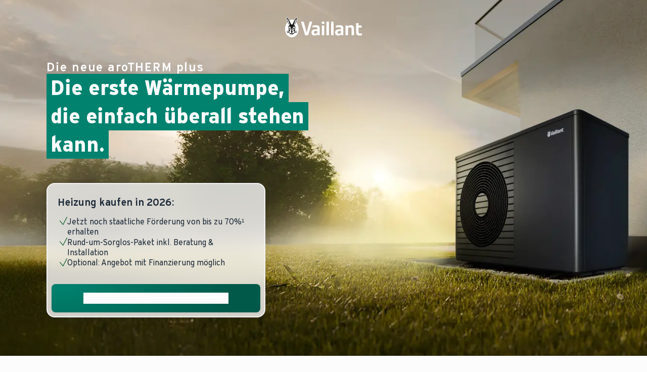

--- FILE ---
content_type: text/html; charset=utf-8
request_url: https://www.vaillant.de/kontakt/heizung-kaufen/
body_size: 52862
content:
<!DOCTYPE html><html lang="de"><head><meta charSet="utf-8" data-next-head=""/><meta name="viewport" content="initial-scale=1.0, width=device-width, viewport-fit=cover" data-next-head=""/><title data-next-head="">Heizung &amp; Heizungsanlage kaufen - beste Beratung | Vaillant</title><meta name="description" content="Planen Sie Ihre neue Heizung - mit Vaillant! ✔ 140 Jahre Erfahrung ✔ Individuelle Beratung ✔ Fachpartner in Ihrer Nähe ✔ Jetzt informieren!" data-next-head=""/><meta http-equiv="Content-Security-Policy" content="default-src &#x27;self&#x27;;script-src &#x27;self&#x27; blob: &#x27;unsafe-eval&#x27; &#x27;unsafe-inline&#x27; *.consentmanager.net *.hotjar.com *.vaillant-group.com *.bee2sea.vaillant-group.com *.bee2sea.azure.vaillant-group.com connect.facebook.net googleads.g.doubleclick.net script.hotjar.com static.hotjar.com www.googleadservices.com www.googletagmanager.com www.recaptcha.net www.gstatic.com *.vaillant.de www.youtube.com *.bing.com *.loyjoy.com *.taboola.com www.redditstatic.com *.optimizely.com *.contentsquare.net *.outbrain.com widget.trustpilot.com;style-src &#x27;self&#x27; &#x27;unsafe-inline&#x27; *.hotjar.com *.vaillant-group.com fonts.googleapis.com www.googletagmanager.com *.vaillant.de *.loyjoy.com;img-src &#x27;self&#x27; blob: data: *.blob.core.windows.net *.consentmanager.net *.hotjar.com *.vaillant-group.com fonts.gstatic.com googleads.g.doubleclick.net www.google.com www.google.de www.googletagmanager.com www.facebook.com i.ytimg.com vaillantdev-media.e-spirit.cloud vaillantqa-media.e-spirit.cloud vaillantprod-media.e-spirit.cloud *.bing.com *.loyjoy.com *.reddit.com *.contentsquare.net cdn.optimizely.com;font-src &#x27;self&#x27; data: *.hotjar.com *.loyjoy.com toolbox.vaillant.de;object-src &#x27;self&#x27; blob:;base-uri &#x27;self&#x27;;form-action &#x27;self&#x27;;connect-src &#x27;self&#x27; *.doubleclick.net *.hotjar.com wss://*.hotjar.com *.hotjar.io *.google.com *.google-analytics.com *.vaillant-group.com www.recaptcha.net vc.hotjar.io *.delivery.consentmanager.net cdn.plyr.io noembed.com *.bing.com *.loyjoy.com *.taboola.com www.facebook.com *.reddit.com *.redditstatic.com toolbox.vaillant.de *.optimizely.com *.googleadservices.com *.google.de *.contentsquare.net *.outbrain.com widget.trustpilot.com secure.trustpilot.com;frame-src blob: *.consentmanager.net *.doubleclick.net *.vaillant-group.com www.googletagmanager.com www.recaptcha.net www.youtube.com www.vaillant-systeme.de widget.trustpilot.com secure.trustpilot.com;media-src vaillantdev-media.e-spirit.cloud vaillantqa-media.e-spirit.cloud vaillantprod-media.e-spirit.cloud cdn.plyr.io;upgrade-insecure-requests;" data-next-head=""/><meta name="google-site-verification" content="0w45mymER5emciyhMw2zsvg1u79yYvuTDEQPCpuzPDY" data-next-head=""/><meta name="referrer" content="strict-origin-when-cross-origin" data-next-head=""/><link rel="preload" href="/fonts/Icons.mdmsdu12.woff2" as="font" type="font/woff2" crossorigin="anonymous"/><link rel="preload" href="/fonts/Vaillant16-Book.woff2" as="font" type="font/woff2" crossorigin="anonymous"/><link rel="preload" href="/fonts/Vaillant16-Demi.woff2" as="font" type="font/woff2" crossorigin="anonymous"/><link rel="preload" href="/fonts/Vaillant16-Heavy.woff2" as="font" type="font/woff2" crossorigin="anonymous"/><link rel="icon" href="/favicons/vaillant.ico" data-next-head=""/><link rel="canonical" href="https://www.vaillant.de/kontakt/heizung-kaufen/" data-next-head=""/><link rel="preconnect" href="https://b.delivery.consentmanager.net" data-next-head=""/><link rel="preconnect" href="https://cdn.consentmanager.net" data-next-head=""/><link rel="preload" href="https://cdn.optimizely.com/js/7922634411.js" as="script" data-next-head=""/><link rel="preconnect" href="https://logx.optimizely.com" data-next-head=""/><link rel="preload" as="image" href="/_next/image/?url=https%3A%2F%2Fvaillantprod-media.e-spirit.cloud%2F34f4c877-448a-42a2-9e55-0275244d8165%2Fmediapages%2Fkeyvisual-arotherm-plus-mediapage-10000px-1bs-kopie_IMAGE_21_9.png&amp;w=3840&amp;q=75" media="(min-width: 1025px)" imageSrcSet="/_next/image/?url=https%3A%2F%2Fvaillantprod-media.e-spirit.cloud%2F34f4c877-448a-42a2-9e55-0275244d8165%2Fmediapages%2Fkeyvisual-arotherm-plus-mediapage-10000px-1bs-kopie_IMAGE_21_9.png&amp;w=640&amp;q=75 640w, /_next/image/?url=https%3A%2F%2Fvaillantprod-media.e-spirit.cloud%2F34f4c877-448a-42a2-9e55-0275244d8165%2Fmediapages%2Fkeyvisual-arotherm-plus-mediapage-10000px-1bs-kopie_IMAGE_21_9.png&amp;w=750&amp;q=75 750w, /_next/image/?url=https%3A%2F%2Fvaillantprod-media.e-spirit.cloud%2F34f4c877-448a-42a2-9e55-0275244d8165%2Fmediapages%2Fkeyvisual-arotherm-plus-mediapage-10000px-1bs-kopie_IMAGE_21_9.png&amp;w=828&amp;q=75 828w, /_next/image/?url=https%3A%2F%2Fvaillantprod-media.e-spirit.cloud%2F34f4c877-448a-42a2-9e55-0275244d8165%2Fmediapages%2Fkeyvisual-arotherm-plus-mediapage-10000px-1bs-kopie_IMAGE_21_9.png&amp;w=1080&amp;q=75 1080w, /_next/image/?url=https%3A%2F%2Fvaillantprod-media.e-spirit.cloud%2F34f4c877-448a-42a2-9e55-0275244d8165%2Fmediapages%2Fkeyvisual-arotherm-plus-mediapage-10000px-1bs-kopie_IMAGE_21_9.png&amp;w=1200&amp;q=75 1200w, /_next/image/?url=https%3A%2F%2Fvaillantprod-media.e-spirit.cloud%2F34f4c877-448a-42a2-9e55-0275244d8165%2Fmediapages%2Fkeyvisual-arotherm-plus-mediapage-10000px-1bs-kopie_IMAGE_21_9.png&amp;w=1920&amp;q=75 1920w, /_next/image/?url=https%3A%2F%2Fvaillantprod-media.e-spirit.cloud%2F34f4c877-448a-42a2-9e55-0275244d8165%2Fmediapages%2Fkeyvisual-arotherm-plus-mediapage-10000px-1bs-kopie_IMAGE_21_9.png&amp;w=2048&amp;q=75 2048w, /_next/image/?url=https%3A%2F%2Fvaillantprod-media.e-spirit.cloud%2F34f4c877-448a-42a2-9e55-0275244d8165%2Fmediapages%2Fkeyvisual-arotherm-plus-mediapage-10000px-1bs-kopie_IMAGE_21_9.png&amp;w=3840&amp;q=75 3840w" imageSizes="100vw" data-next-head=""/><link rel="preload" as="image" href="/_next/image/?url=https%3A%2F%2Fvaillantprod-media.e-spirit.cloud%2F34f4c877-448a-42a2-9e55-0275244d8165%2Fmediapages%2Fkeyvisual-arotherm-plus-mediapage-10000px-1bs-kopie_IMAGE_16_9.png&amp;w=3840&amp;q=75" media="(min-width: 960px and max-width: 1024px)" imageSrcSet="/_next/image/?url=https%3A%2F%2Fvaillantprod-media.e-spirit.cloud%2F34f4c877-448a-42a2-9e55-0275244d8165%2Fmediapages%2Fkeyvisual-arotherm-plus-mediapage-10000px-1bs-kopie_IMAGE_16_9.png&amp;w=640&amp;q=75 640w, /_next/image/?url=https%3A%2F%2Fvaillantprod-media.e-spirit.cloud%2F34f4c877-448a-42a2-9e55-0275244d8165%2Fmediapages%2Fkeyvisual-arotherm-plus-mediapage-10000px-1bs-kopie_IMAGE_16_9.png&amp;w=750&amp;q=75 750w, /_next/image/?url=https%3A%2F%2Fvaillantprod-media.e-spirit.cloud%2F34f4c877-448a-42a2-9e55-0275244d8165%2Fmediapages%2Fkeyvisual-arotherm-plus-mediapage-10000px-1bs-kopie_IMAGE_16_9.png&amp;w=828&amp;q=75 828w, /_next/image/?url=https%3A%2F%2Fvaillantprod-media.e-spirit.cloud%2F34f4c877-448a-42a2-9e55-0275244d8165%2Fmediapages%2Fkeyvisual-arotherm-plus-mediapage-10000px-1bs-kopie_IMAGE_16_9.png&amp;w=1080&amp;q=75 1080w, /_next/image/?url=https%3A%2F%2Fvaillantprod-media.e-spirit.cloud%2F34f4c877-448a-42a2-9e55-0275244d8165%2Fmediapages%2Fkeyvisual-arotherm-plus-mediapage-10000px-1bs-kopie_IMAGE_16_9.png&amp;w=1200&amp;q=75 1200w, /_next/image/?url=https%3A%2F%2Fvaillantprod-media.e-spirit.cloud%2F34f4c877-448a-42a2-9e55-0275244d8165%2Fmediapages%2Fkeyvisual-arotherm-plus-mediapage-10000px-1bs-kopie_IMAGE_16_9.png&amp;w=1920&amp;q=75 1920w, /_next/image/?url=https%3A%2F%2Fvaillantprod-media.e-spirit.cloud%2F34f4c877-448a-42a2-9e55-0275244d8165%2Fmediapages%2Fkeyvisual-arotherm-plus-mediapage-10000px-1bs-kopie_IMAGE_16_9.png&amp;w=2048&amp;q=75 2048w, /_next/image/?url=https%3A%2F%2Fvaillantprod-media.e-spirit.cloud%2F34f4c877-448a-42a2-9e55-0275244d8165%2Fmediapages%2Fkeyvisual-arotherm-plus-mediapage-10000px-1bs-kopie_IMAGE_16_9.png&amp;w=3840&amp;q=75 3840w" imageSizes="100vw" data-next-head=""/><link rel="preload" as="image" href="/_next/image/?url=https%3A%2F%2Fvaillantprod-media.e-spirit.cloud%2F34f4c877-448a-42a2-9e55-0275244d8165%2Fmediapages%2Fkeyvisual-arotherm-plus-mediapage-10000px-1bs-kopie_IMAGE_4_3.png&amp;w=3840&amp;q=75" media="(min-width: 744px and max-width: 959px)" imageSrcSet="/_next/image/?url=https%3A%2F%2Fvaillantprod-media.e-spirit.cloud%2F34f4c877-448a-42a2-9e55-0275244d8165%2Fmediapages%2Fkeyvisual-arotherm-plus-mediapage-10000px-1bs-kopie_IMAGE_4_3.png&amp;w=640&amp;q=75 640w, /_next/image/?url=https%3A%2F%2Fvaillantprod-media.e-spirit.cloud%2F34f4c877-448a-42a2-9e55-0275244d8165%2Fmediapages%2Fkeyvisual-arotherm-plus-mediapage-10000px-1bs-kopie_IMAGE_4_3.png&amp;w=750&amp;q=75 750w, /_next/image/?url=https%3A%2F%2Fvaillantprod-media.e-spirit.cloud%2F34f4c877-448a-42a2-9e55-0275244d8165%2Fmediapages%2Fkeyvisual-arotherm-plus-mediapage-10000px-1bs-kopie_IMAGE_4_3.png&amp;w=828&amp;q=75 828w, /_next/image/?url=https%3A%2F%2Fvaillantprod-media.e-spirit.cloud%2F34f4c877-448a-42a2-9e55-0275244d8165%2Fmediapages%2Fkeyvisual-arotherm-plus-mediapage-10000px-1bs-kopie_IMAGE_4_3.png&amp;w=1080&amp;q=75 1080w, /_next/image/?url=https%3A%2F%2Fvaillantprod-media.e-spirit.cloud%2F34f4c877-448a-42a2-9e55-0275244d8165%2Fmediapages%2Fkeyvisual-arotherm-plus-mediapage-10000px-1bs-kopie_IMAGE_4_3.png&amp;w=1200&amp;q=75 1200w, /_next/image/?url=https%3A%2F%2Fvaillantprod-media.e-spirit.cloud%2F34f4c877-448a-42a2-9e55-0275244d8165%2Fmediapages%2Fkeyvisual-arotherm-plus-mediapage-10000px-1bs-kopie_IMAGE_4_3.png&amp;w=1920&amp;q=75 1920w, /_next/image/?url=https%3A%2F%2Fvaillantprod-media.e-spirit.cloud%2F34f4c877-448a-42a2-9e55-0275244d8165%2Fmediapages%2Fkeyvisual-arotherm-plus-mediapage-10000px-1bs-kopie_IMAGE_4_3.png&amp;w=2048&amp;q=75 2048w, /_next/image/?url=https%3A%2F%2Fvaillantprod-media.e-spirit.cloud%2F34f4c877-448a-42a2-9e55-0275244d8165%2Fmediapages%2Fkeyvisual-arotherm-plus-mediapage-10000px-1bs-kopie_IMAGE_4_3.png&amp;w=3840&amp;q=75 3840w" imageSizes="100vw" data-next-head=""/><link rel="preload" as="image" href="/_next/image/?url=https%3A%2F%2Fvaillantprod-media.e-spirit.cloud%2F34f4c877-448a-42a2-9e55-0275244d8165%2Fmediapages%2Fkeyvisual-arotherm-plus-mediapage-10000px-1bs-kopie_IMAGE_1_1.png&amp;w=3840&amp;q=75" media="(max-width: 743px)" imageSrcSet="/_next/image/?url=https%3A%2F%2Fvaillantprod-media.e-spirit.cloud%2F34f4c877-448a-42a2-9e55-0275244d8165%2Fmediapages%2Fkeyvisual-arotherm-plus-mediapage-10000px-1bs-kopie_IMAGE_1_1.png&amp;w=640&amp;q=75 640w, /_next/image/?url=https%3A%2F%2Fvaillantprod-media.e-spirit.cloud%2F34f4c877-448a-42a2-9e55-0275244d8165%2Fmediapages%2Fkeyvisual-arotherm-plus-mediapage-10000px-1bs-kopie_IMAGE_1_1.png&amp;w=750&amp;q=75 750w, /_next/image/?url=https%3A%2F%2Fvaillantprod-media.e-spirit.cloud%2F34f4c877-448a-42a2-9e55-0275244d8165%2Fmediapages%2Fkeyvisual-arotherm-plus-mediapage-10000px-1bs-kopie_IMAGE_1_1.png&amp;w=828&amp;q=75 828w, /_next/image/?url=https%3A%2F%2Fvaillantprod-media.e-spirit.cloud%2F34f4c877-448a-42a2-9e55-0275244d8165%2Fmediapages%2Fkeyvisual-arotherm-plus-mediapage-10000px-1bs-kopie_IMAGE_1_1.png&amp;w=1080&amp;q=75 1080w, /_next/image/?url=https%3A%2F%2Fvaillantprod-media.e-spirit.cloud%2F34f4c877-448a-42a2-9e55-0275244d8165%2Fmediapages%2Fkeyvisual-arotherm-plus-mediapage-10000px-1bs-kopie_IMAGE_1_1.png&amp;w=1200&amp;q=75 1200w, /_next/image/?url=https%3A%2F%2Fvaillantprod-media.e-spirit.cloud%2F34f4c877-448a-42a2-9e55-0275244d8165%2Fmediapages%2Fkeyvisual-arotherm-plus-mediapage-10000px-1bs-kopie_IMAGE_1_1.png&amp;w=1920&amp;q=75 1920w, /_next/image/?url=https%3A%2F%2Fvaillantprod-media.e-spirit.cloud%2F34f4c877-448a-42a2-9e55-0275244d8165%2Fmediapages%2Fkeyvisual-arotherm-plus-mediapage-10000px-1bs-kopie_IMAGE_1_1.png&amp;w=2048&amp;q=75 2048w, /_next/image/?url=https%3A%2F%2Fvaillantprod-media.e-spirit.cloud%2F34f4c877-448a-42a2-9e55-0275244d8165%2Fmediapages%2Fkeyvisual-arotherm-plus-mediapage-10000px-1bs-kopie_IMAGE_1_1.png&amp;w=3840&amp;q=75 3840w" imageSizes="100vw" data-next-head=""/><link rel="preload" href="/_next/static/chunks/b142fdf8ad333800.css" as="style"/><link rel="stylesheet" href="https://toolbox.vaillant.de/frontend/configurator/de/styles.css?ts=1769097832457" data-next-head=""/><script id="dataLayer-polyfill" data-nscript="beforeInteractive">window.dataLayer = window.dataLayer || [];</script><script id="dataLayer-init" data-nscript="beforeInteractive">window.dataLayer = window.dataLayer || []; window.dataLayer.push({"page_type":"campaign_page","productgroup":"heat_pump","contentgroup_1":"lead","contentgroup_2":"Kontakt"});</script><script id="cmpSettings" data-nscript="beforeInteractive">window.cmp_preview_minwidth = 200; window.cmp_preview_minheight = 100; window.cmp_block_ignoredomains = [];</script><link rel="stylesheet" href="/_next/static/chunks/b142fdf8ad333800.css" data-n-g=""/><noscript data-n-css=""></noscript><script src="https://cdn.consentmanager.net/delivery/js/semiautomatic.min.js" data-cmp-cdid="9a66753d87e2" data-cmp-host="b.delivery.consentmanager.net" data-cmp-cdn="cdn.consentmanager.net" data-cmp-codesrc="1" defer="" data-nscript="beforeInteractive"></script><script defer="" src="/_next/static/chunks/a4bdd7ec599658d7.js"></script><script defer="" src="/_next/static/chunks/1c3df04d8707f7e6.js"></script><script defer="" src="/_next/static/chunks/e20ae3433b1aae4a.js"></script><script defer="" src="/_next/static/chunks/7d8ae1da55a27c97.js"></script><script defer="" src="/_next/static/chunks/f10f81a43fbf072d.js"></script><script defer="" src="/_next/static/chunks/04c5681f220a507f.js"></script><script defer="" src="/_next/static/chunks/4d408bead5da0430.js"></script><script defer="" src="/_next/static/chunks/79e96d8d24bea871.js"></script><script defer="" src="/_next/static/chunks/baf761045b3ca342.js"></script><script defer="" src="/_next/static/chunks/2c3defb6e7bd3cd5.js"></script><script defer="" src="/_next/static/chunks/3ea01013720d4aa0.js"></script><script src="/_next/static/chunks/3fd64f718544af8a.js" defer=""></script><script src="/_next/static/chunks/cd8cd5907a6295c1.js" defer=""></script><script src="/_next/static/chunks/de94f7570016938f.js" defer=""></script><script src="/_next/static/chunks/turbopack-f1a773819660f995.js" defer=""></script><script src="/_next/static/chunks/988cd875f1887b2d.js" defer=""></script><script src="/_next/static/chunks/d0006450328bffd5.js" defer=""></script><script src="/_next/static/chunks/53f43cc15d3f488c.js" defer=""></script><script src="/_next/static/chunks/00b168c2b965d1a8.js" defer=""></script><script src="/_next/static/chunks/27664c0197b01769.js" defer=""></script><script src="/_next/static/chunks/9cde1e7ad9453f8b.js" defer=""></script><script src="/_next/static/chunks/0b1080bdcf291f50.js" defer=""></script><script src="/_next/static/chunks/22856d9f7d06076c.js" defer=""></script><script src="/_next/static/chunks/f0f0799c9011fae8.js" defer=""></script><script src="/_next/static/chunks/turbopack-23442732eea1b728.js" defer=""></script><script src="/_next/static/Cl3QyO0f4WJDf7yrHx61r/_ssgManifest.js" defer=""></script><script src="/_next/static/Cl3QyO0f4WJDf7yrHx61r/_buildManifest.js" defer=""></script><style data-styled="" data-styled-version="6.1.19">:root{--window-inner-height:0px;--window-scroll-pos:0px;--window-scrollbar-width:0px;}/*!sc*/
:focus-visible{outline:none;}/*!sc*/
html{height:100%;scroll-padding-top:20px;}/*!sc*/
html,body{-webkit-text-size-adjust:100%;text-size-adjust:100%;}/*!sc*/
body{--window-viewport-width:calc(100vw - var(--window-scrollbar-width));margin:0;min-height:100vh;letter-spacing:0;text-rendering:optimizelegibility;-moz-osx-font-smoothing:grayscale;-webkit-font-smoothing:antialiased;font-smoothing:antialiased;background-color:#FCFCFC;min-width:320px;scrollbar-gutter:stable both-edges;overflow-x:hidden;}/*!sc*/
body.is-dragging,body.is-dragging-video,body.is-dragging-document,body.is-dragging-slider{user-select:none;}/*!sc*/
body ::selection{color:#fff;background-color:#00826F;opacity:1;}/*!sc*/
*{box-sizing:border-box;font-family:'Vaillant','Arial',sans-serif;}/*!sc*/
p{margin:0;}/*!sc*/
.html-is-freezed{height:calc(var(--window-inner-height) - 1px);}/*!sc*/
.html-is-freezed body{position:relative;padding-right:var(--window-scrollbar-width);top:var(--window-scroll-pos) * -1;height:calc(var(--window-inner-height) + var(--window-scroll-pos) - 1px);overflow:hidden;touch-action:none;}/*!sc*/
.grecaptcha-badge{z-index:10003;}/*!sc*/
html:not(.has-recaptcha) .grecaptcha-badge,html[data-hide-recaptcha] .grecaptcha-badge{display:none!important;}/*!sc*/
@keyframes modal-bounce-in{0%{transform:translate3d(0, 100vh, 0);}50%{transform:translate3d(0, -50px, 0);}100%{transform:translate3d(0, 0, 0);}}/*!sc*/
@keyframes modal-bounce-out{0%{transform:translate3d(0, 0, 0);}20%{transform:translate3d(0, -50px, 0);}100%{transform:translate3d(0, 100vh, 0);}}/*!sc*/
data-styled.g1[id="sc-global-gYzteQ1"]{content:"sc-global-gYzteQ1,"}/*!sc*/
.iNKxac{--section-grid-max-width:var(--window-viewport-width);--section-grid-width:var(--window-viewport-width);--section-grid-gap:12px;--section-grid-content-width:calc(
    var(--window-viewport-width) - var(--section-grid-outer-width) * 2
  );--section-item-width:calc(
    (var(--section-grid-content-width) - var(--section-grid-gap) * 11) / 12
  );--section-item-width-span-4:calc(
    (var(--section-item-width) * 4) + var(--section-grid-gap) * 3
  );--section-item-width-span-5:calc(
    (var(--section-item-width) * 5) + var(--section-grid-gap) * 4
  );--section-item-width-span-6:calc(
    (var(--section-item-width) * 6) + var(--section-grid-gap) * 5
  );--section-item-width-span-8:calc(
    (var(--section-item-width) * 8) + var(--section-grid-gap) * 7
  );--section-item-width-span-10:calc(
    (var(--section-item-width) * 10) + var(--section-grid-gap) * 9
  );display:grid;padding:0 env(safe-area-inset-right) 0 env(safe-area-inset-left);column-gap:var(--section-grid-gap);grid-template-columns:[out-left] calc(var(--section-grid-outer-width) - var(--section-grid-gap)) [section-start] repeat(12, [section-col-start] 1fr [section-col-end]) [section-end] calc(
      var(--section-grid-outer-width) - var(--section-grid-gap)
    ) [out-right];}/*!sc*/
@property --section-grid-outer-width{syntax:'<length>';inherits:true;initial-value:16px;}/*!sc*/
@media screen and (min-width: 744px){.iNKxac{--section-grid-gap:28px;--section-grid-outer-width:32px;}}/*!sc*/
@media screen and (min-width: 1025px){.iNKxac{--section-grid-gap:32px;--section-grid-outer-width:72px;}}/*!sc*/
@media screen and (min-width: 1200px){.iNKxac{--section-grid-gap:40px;--section-grid-outer-width:92px;}}/*!sc*/
@media screen and (min-width: 1521px){.iNKxac{--section-grid-max-width:1920px;--section-grid-width:min(
      var(--window-viewport-width),
      var(--section-grid-max-width)
    );--section-grid-gap:40px;--section-grid-outer-width:calc(
      (
          var(--section-grid-width) - var(--section-grid-content-width) +
            var(--section-grid-gap)
        ) / 2
    );--section-grid-content-width:1440px;--section-item-width:80px;grid-template-columns:[out-left] 1fr [section-start] repeat(
        12,
        [section-col-start] 80px [section-col-end]
      ) [section-end] 1fr [out-right];margin:0 auto;min-width:min(var(--section-grid-max-width), var(--window-viewport-width));max-width:var(--section-grid-max-width);}}/*!sc*/
.vUlfY{--section-grid-max-width:var(--window-viewport-width);--section-grid-width:var(--window-viewport-width);--section-grid-gap:12px;--section-grid-content-width:calc(
    var(--window-viewport-width) - var(--section-grid-outer-width) * 2
  );--section-item-width:calc(
    (var(--section-grid-content-width) - var(--section-grid-gap) * 11) / 12
  );--section-item-width-span-4:calc(
    (var(--section-item-width) * 4) + var(--section-grid-gap) * 3
  );--section-item-width-span-5:calc(
    (var(--section-item-width) * 5) + var(--section-grid-gap) * 4
  );--section-item-width-span-6:calc(
    (var(--section-item-width) * 6) + var(--section-grid-gap) * 5
  );--section-item-width-span-8:calc(
    (var(--section-item-width) * 8) + var(--section-grid-gap) * 7
  );--section-item-width-span-10:calc(
    (var(--section-item-width) * 10) + var(--section-grid-gap) * 9
  );display:grid;padding:0 env(safe-area-inset-right) 0 env(safe-area-inset-left);column-gap:var(--section-grid-gap);grid-template-columns:[out-left] calc(var(--section-grid-outer-width) - var(--section-grid-gap)) [section-start] repeat(12, [section-col-start] 1fr [section-col-end]) [section-end] calc(
      var(--section-grid-outer-width) - var(--section-grid-gap)
    ) [out-right];margin-bottom:2.5rem;}/*!sc*/
@property --section-grid-outer-width{syntax:'<length>';inherits:true;initial-value:16px;}/*!sc*/
@media screen and (min-width: 744px){.vUlfY{--section-grid-gap:28px;--section-grid-outer-width:32px;}}/*!sc*/
@media screen and (min-width: 1025px){.vUlfY{--section-grid-gap:32px;--section-grid-outer-width:72px;}}/*!sc*/
@media screen and (min-width: 1200px){.vUlfY{--section-grid-gap:40px;--section-grid-outer-width:92px;}}/*!sc*/
@media screen and (min-width: 1521px){.vUlfY{--section-grid-max-width:1920px;--section-grid-width:min(
      var(--window-viewport-width),
      var(--section-grid-max-width)
    );--section-grid-gap:40px;--section-grid-outer-width:calc(
      (
          var(--section-grid-width) - var(--section-grid-content-width) +
            var(--section-grid-gap)
        ) / 2
    );--section-grid-content-width:1440px;--section-item-width:80px;grid-template-columns:[out-left] 1fr [section-start] repeat(
        12,
        [section-col-start] 80px [section-col-end]
      ) [section-end] 1fr [out-right];margin:0 auto;min-width:min(var(--section-grid-max-width), var(--window-viewport-width));max-width:var(--section-grid-max-width);}}/*!sc*/
@media screen and (min-width: 960px){.vUlfY{margin-bottom:5rem;}}/*!sc*/
.ekDmxF{--section-grid-max-width:var(--window-viewport-width);--section-grid-width:var(--window-viewport-width);--section-grid-gap:12px;--section-grid-content-width:calc(
    var(--window-viewport-width) - var(--section-grid-outer-width) * 2
  );--section-item-width:calc(
    (var(--section-grid-content-width) - var(--section-grid-gap) * 11) / 12
  );--section-item-width-span-4:calc(
    (var(--section-item-width) * 4) + var(--section-grid-gap) * 3
  );--section-item-width-span-5:calc(
    (var(--section-item-width) * 5) + var(--section-grid-gap) * 4
  );--section-item-width-span-6:calc(
    (var(--section-item-width) * 6) + var(--section-grid-gap) * 5
  );--section-item-width-span-8:calc(
    (var(--section-item-width) * 8) + var(--section-grid-gap) * 7
  );--section-item-width-span-10:calc(
    (var(--section-item-width) * 10) + var(--section-grid-gap) * 9
  );display:grid;padding:0 env(safe-area-inset-right) 0 env(safe-area-inset-left);column-gap:var(--section-grid-gap);grid-template-columns:[out-left] calc(var(--section-grid-outer-width) - var(--section-grid-gap)) [section-start] repeat(12, [section-col-start] 1fr [section-col-end]) [section-end] calc(
      var(--section-grid-outer-width) - var(--section-grid-gap)
    ) [out-right];margin-bottom:1.25rem;}/*!sc*/
@property --section-grid-outer-width{syntax:'<length>';inherits:true;initial-value:16px;}/*!sc*/
@media screen and (min-width: 744px){.ekDmxF{--section-grid-gap:28px;--section-grid-outer-width:32px;}}/*!sc*/
@media screen and (min-width: 1025px){.ekDmxF{--section-grid-gap:32px;--section-grid-outer-width:72px;}}/*!sc*/
@media screen and (min-width: 1200px){.ekDmxF{--section-grid-gap:40px;--section-grid-outer-width:92px;}}/*!sc*/
@media screen and (min-width: 1521px){.ekDmxF{--section-grid-max-width:1920px;--section-grid-width:min(
      var(--window-viewport-width),
      var(--section-grid-max-width)
    );--section-grid-gap:40px;--section-grid-outer-width:calc(
      (
          var(--section-grid-width) - var(--section-grid-content-width) +
            var(--section-grid-gap)
        ) / 2
    );--section-grid-content-width:1440px;--section-item-width:80px;grid-template-columns:[out-left] 1fr [section-start] repeat(
        12,
        [section-col-start] 80px [section-col-end]
      ) [section-end] 1fr [out-right];margin:0 auto;min-width:min(var(--section-grid-max-width), var(--window-viewport-width));max-width:var(--section-grid-max-width);}}/*!sc*/
@media screen and (min-width: 960px){.ekDmxF{margin-bottom:2.5rem;}}/*!sc*/
data-styled.g2[id="styles__SectionGrid-sc-61728787-0"]{content:"iNKxac,vUlfY,ekDmxF,"}/*!sc*/
.kBkcgm{all:unset;grid-column:section-start/section-end;width:100%;height:1px;background-color:#1D2A39;margin:calc(5rem / 2 - 1px) 0;}/*!sc*/
@media screen and (min-width: 960px){.kBkcgm{margin:calc(10rem / 2 - 1px) 0;}}/*!sc*/
.hfxSUu{all:unset;grid-column:section-start/section-end;width:100%;height:1px;background-color:#1D2A39;margin:calc(2.5rem / 2 - 1px) 0;}/*!sc*/
@media screen and (min-width: 960px){.hfxSUu{margin:calc(5rem / 2 - 1px) 0;}}/*!sc*/
data-styled.g3[id="styles__Divider-sc-5e09757d-0"]{content:"kBkcgm,hfxSUu,"}/*!sc*/
.cinXgX{margin:0;color:#FCFCFC;text-align:left;font-weight:600;text-transform:uppercase;letter-spacing:0.08em;}/*!sc*/
@media screen and (max-width: 959px){.cinXgX{font-size:1rem;line-height:1.125rem;}}/*!sc*/
@media screen and (min-width: 960px){.cinXgX{font-size:1.5rem;line-height:1.625rem;}}/*!sc*/
.gpUywj{margin:0;color:#1D2A39;text-align:left;font-weight:700;}/*!sc*/
@media screen and (max-width: 959px){.gpUywj{font-size:1.375rem;line-height:1.5rem;}}/*!sc*/
@media screen and (min-width: 960px){.gpUywj{font-size:2.5rem;line-height:2.625rem;}}/*!sc*/
.hoKvMn{margin:0;color:#1D2A39;text-align:left;font-weight:600;}/*!sc*/
@media screen and (max-width: 959px){.hoKvMn{font-size:1.125rem;line-height:1.375rem;}}/*!sc*/
@media screen and (min-width: 960px){.hoKvMn{font-size:1.25rem;line-height:1.5rem;}}/*!sc*/
.cZdWSw{margin:0;color:#1D2A39;text-align:left;font-weight:400;}/*!sc*/
@media screen and (max-width: 959px){.cZdWSw{font-size:0.875rem;line-height:1.125rem;}}/*!sc*/
@media screen and (min-width: 960px){.cZdWSw{font-size:1rem;line-height:1.25rem;}}/*!sc*/
.eDodjZ{margin:0;color:#00826F;text-align:left;font-weight:600;text-transform:uppercase;letter-spacing:0.08em;}/*!sc*/
@media screen and (max-width: 959px){.eDodjZ{font-size:0.875rem;line-height:1rem;}}/*!sc*/
@media screen and (min-width: 960px){.eDodjZ{font-size:1rem;line-height:1.125rem;}}/*!sc*/
.bsQhQk{margin:0;color:#1D2A39;text-align:left;font-weight:400;}/*!sc*/
@media screen and (max-width: 959px){.bsQhQk{font-size:1.375rem;line-height:1.5rem;}}/*!sc*/
@media screen and (min-width: 960px){.bsQhQk{font-size:2.5rem;line-height:2.625rem;}}/*!sc*/
.eqvFko{margin:0;color:#1D2A39;text-align:left;font-weight:400;}/*!sc*/
@media screen and (max-width: 959px){.eqvFko{font-size:0.875rem;line-height:1.125rem;}}/*!sc*/
@media screen and (min-width: 960px){.eqvFko{font-size:1rem;line-height:1.25rem;}}/*!sc*/
.kihMUP{margin:0;color:#00826F;text-align:left;font-weight:400;}/*!sc*/
@media screen and (max-width: 959px){.kihMUP{font-size:1.125rem;line-height:1.375rem;}}/*!sc*/
@media screen and (min-width: 960px){.kihMUP{font-size:1.25rem;line-height:1.5rem;}}/*!sc*/
.OaIVR{margin:0;color:#1D2A39;text-align:left;font-weight:400;}/*!sc*/
@media screen and (max-width: 959px){.OaIVR{font-size:1.125rem;line-height:1.375rem;}}/*!sc*/
@media screen and (min-width: 960px){.OaIVR{font-size:1.25rem;line-height:1.5rem;}}/*!sc*/
.jCLgEH{margin:0;color:#1D2A39;text-align:left;font-weight:400;max-width:60rem;}/*!sc*/
@media screen and (max-width: 959px){.jCLgEH{font-size:1.25rem;line-height:1.375rem;}}/*!sc*/
@media screen and (min-width: 960px){.jCLgEH{font-size:1.5rem;line-height:1.875rem;}}/*!sc*/
.dNlMuK{margin:0;color:#1D2A39;text-align:left;font-weight:400;max-width:60rem;display:flex;flex-direction:column;gap:2rem;}/*!sc*/
@media screen and (max-width: 959px){.dNlMuK{font-size:1rem;line-height:1.5rem;}}/*!sc*/
@media screen and (min-width: 960px){.dNlMuK{font-size:1.125rem;line-height:1.75rem;}}/*!sc*/
.jpaKlL{margin:0;color:#1D2A39;text-align:left;font-weight:400;}/*!sc*/
@media screen and (max-width: 959px){.jpaKlL{font-size:0.875rem;line-height:1.25rem;}}/*!sc*/
@media screen and (min-width: 960px){.jpaKlL{font-size:1rem;line-height:1.625rem;}}/*!sc*/
.bMIRuB{margin:0;color:#1D2A39;text-align:left;font-weight:400;}/*!sc*/
@media screen and (max-width: 959px){.bMIRuB{font-size:1.25rem;line-height:1.375rem;}}/*!sc*/
@media screen and (min-width: 960px){.bMIRuB{font-size:1.5rem;line-height:1.875rem;}}/*!sc*/
.lcutjx{margin:0;color:#00917E;text-align:right;font-weight:600;}/*!sc*/
@media screen and (max-width: 959px){.lcutjx{font-size:0.875rem;line-height:1.375rem;}}/*!sc*/
@media screen and (min-width: 960px){.lcutjx{font-size:0.875rem;line-height:1.25rem;}}/*!sc*/
.bVxlZO{margin:0;color:#1D2A39;text-align:left;font-weight:400;}/*!sc*/
@media screen and (max-width: 959px){.bVxlZO{font-size:0.875rem;line-height:1.375rem;}}/*!sc*/
@media screen and (min-width: 960px){.bVxlZO{font-size:0.875rem;line-height:1.25rem;}}/*!sc*/
.juhVbg{margin:0;color:#FCFCFC;text-align:left;font-weight:600;}/*!sc*/
@media screen and (max-width: 959px){.juhVbg{font-size:0.875rem;line-height:1.25rem;}}/*!sc*/
@media screen and (min-width: 960px){.juhVbg{font-size:1rem;line-height:1.625rem;}}/*!sc*/
.feeRdX{margin:0;color:#FCFCFC;text-align:left;font-weight:400;}/*!sc*/
@media screen and (max-width: 959px){.feeRdX{font-size:0.875rem;line-height:1.375rem;}}/*!sc*/
@media screen and (min-width: 960px){.feeRdX{font-size:0.875rem;line-height:1.25rem;}}/*!sc*/
.kZkrXK{margin:0;color:#FCFCFC;text-align:left;font-weight:400;}/*!sc*/
@media screen and (max-width: 959px){.kZkrXK{font-size:0.875rem;line-height:1.25rem;}}/*!sc*/
@media screen and (min-width: 960px){.kZkrXK{font-size:1rem;line-height:1.625rem;}}/*!sc*/
.fTsA-dy{margin:0;color:#1D2A39;text-align:left;font-weight:400;}/*!sc*/
@media screen and (max-width: 959px){.fTsA-dy{font-size:2rem;line-height:2.25rem;}}/*!sc*/
@media screen and (min-width: 960px){.fTsA-dy{font-size:2rem;line-height:2.625rem;}}/*!sc*/
data-styled.g4[id="styles__Text-sc-cb3d7bf4-0"]{content:"cinXgX,gpUywj,hoKvMn,cZdWSw,eDodjZ,bsQhQk,eqvFko,kihMUP,OaIVR,jCLgEH,dNlMuK,jpaKlL,bMIRuB,lcutjx,bVxlZO,juhVbg,feeRdX,kZkrXK,fTsA-dy,"}/*!sc*/
.kUhqtj{font-family:Icons;line-height:1.125rem;}/*!sc*/
@media screen and (min-width: 960px){.kUhqtj{line-height:1.125rem;}}/*!sc*/
.kUhqtj::before{content:"\f19c";color:#166534;transition:color 0.3s ease;font-size:1rem;}/*!sc*/
.fKptGK{font-family:Icons;line-height:1.125rem;}/*!sc*/
@media screen and (min-width: 960px){.fKptGK{line-height:1.25rem;}}/*!sc*/
.fKptGK::before{content:"\f19c";color:#166534;transition:color 0.3s ease;font-size:1rem;}/*!sc*/
.cEWPwL{font-family:Icons;line-height:1.25rem;}/*!sc*/
@media screen and (min-width: 960px){.cEWPwL{line-height:1.375rem;}}/*!sc*/
.cEWPwL::before{content:"\f104";color:#166534;transition:color 0.3s ease;font-size:1rem;}/*!sc*/
.gFoVhI{font-family:Icons;line-height:1;transform:rotate(0);transition:transform 240ms cubic-bezier(0, 0, 0.3, 1);}/*!sc*/
.gFoVhI::before{content:"\f101";color:#00917E;transition:color 0.3s ease;font-size:1.5rem;}/*!sc*/
@media screen and (min-width: 960px){.gFoVhI::before{font-size:1.5rem;}}/*!sc*/
.ddjzmu{font-family:Icons;line-height:1;}/*!sc*/
.ddjzmu::before{content:"\f186";color:#00917E;transition:color 0.3s ease;font-size:2.5rem;}/*!sc*/
.kycqAb{font-family:Icons;line-height:1;}/*!sc*/
.kycqAb::before{content:"\f12a";color:#00917E;transition:color 0.3s ease;font-size:2.5rem;}/*!sc*/
.kSa-dMG{font-family:Icons;line-height:1;}/*!sc*/
.kSa-dMG::before{content:"\f10b";color:#00917E;transition:color 0.3s ease;font-size:2.5rem;}/*!sc*/
.bSOWFp{font-family:Icons;line-height:1;}/*!sc*/
.bSOWFp::before{content:"\f189";color:#00917E;transition:color 0.3s ease;font-size:2.5rem;}/*!sc*/
.gfpvSB{font-family:Icons;line-height:1;}/*!sc*/
.gfpvSB::before{content:"\f189";color:#00826F;transition:color 0.3s ease;font-size:2.5rem;}/*!sc*/
.hZzqGl{font-family:Icons;line-height:1;}/*!sc*/
.hZzqGl::before{content:"\f1af";color:#1D2A39;transition:color 0.3s ease;font-size:2.5rem;}/*!sc*/
.khRhxh{font-family:Icons;line-height:1;}/*!sc*/
.khRhxh::before{content:"\f1a8";color:#00826F;transition:color 0.3s ease;font-size:2.5rem;}/*!sc*/
.gdymHJ{font-family:Icons;line-height:1;}/*!sc*/
.gdymHJ::before{content:"\f1a0";color:#FCFCFC;transition:color 0.3s ease;font-size:1.5rem;}/*!sc*/
.hyKfxJ{font-family:Icons;line-height:1;}/*!sc*/
.hyKfxJ::before{content:"\f110";color:#FCFCFC;transition:color 0.3s ease;font-size:2rem;}/*!sc*/
.fPUfnP{font-family:Icons;line-height:1;}/*!sc*/
.fPUfnP::before{content:"\f112";color:#FCFCFC;transition:color 0.3s ease;font-size:2rem;}/*!sc*/
.ddLwlJ{font-family:Icons;line-height:1;}/*!sc*/
.ddLwlJ::before{content:"\f264";color:#FCFCFC;transition:color 0.3s ease;font-size:2rem;}/*!sc*/
.dkXgri{font-family:Icons;line-height:1;}/*!sc*/
.dkXgri::before{content:"\f113";color:#FCFCFC;transition:color 0.3s ease;font-size:2rem;}/*!sc*/
.iIwUqK{font-family:Icons;line-height:1;}/*!sc*/
.iIwUqK::before{content:"\f1a8";color:#FCFCFC;transition:color 0.3s ease;font-size:1rem;}/*!sc*/
.fOpfgN{font-family:Icons;line-height:1;}/*!sc*/
.fOpfgN::before{content:"\f103";color:#1D2A39;transition:color 0.3s ease;font-size:2.5rem;}/*!sc*/
.eiiRiQ{font-family:Icons;line-height:1;}/*!sc*/
.eiiRiQ::before{content:"\f187";color:#1D2A39;transition:color 0.3s ease;font-size:2rem;}/*!sc*/
@media screen and (min-width: 960px){.eiiRiQ::before{font-size:1.5rem;}}/*!sc*/
.uRjtM{font-family:Icons;line-height:1;}/*!sc*/
.uRjtM::before{content:"\f108";color:#00917E;transition:color 0.3s ease;font-size:2.5rem;}/*!sc*/
data-styled.g5[id="styles__Icon-sc-9f705cf2-0"]{content:"kUhqtj,fKptGK,cEWPwL,gFoVhI,ddjzmu,kycqAb,kSa-dMG,bSOWFp,gfpvSB,hZzqGl,khRhxh,gdymHJ,hyKfxJ,fPUfnP,ddLwlJ,dkXgri,iIwUqK,fOpfgN,eiiRiQ,uRjtM,"}/*!sc*/
.kIjzIW{background:none;color:inherit;border:none;padding:0;font:inherit;cursor:pointer;outline:none;text-align:inherit;position:relative;display:inline-flex;flex-direction:row;justify-content:center;align-items:center;gap:0.5rem;text-align:center;min-height:var(--button-height);font-size:var(--button-font-size);padding:0.25rem var(--button-padding);overflow-wrap:anywhere;border-radius:0.5rem;width:100%;background:radial-gradient(81.5% 243.37% at 5.08% 13%, #00826F 0%, #005949 100%);box-shadow:0 1px 2px -1px rgba(29,42,57,0.1),0 1px 3px rgba(29,42,57,0.1);transition:box-shadow 0.35s linear;}/*!sc*/
@media screen and (max-width: 959px){.kIjzIW{--button-height:3rem;--button-font-size:1rem;--button-padding:1.25rem;}}/*!sc*/
@media screen and (min-width: 960px){.kIjzIW{--button-height:3.5rem;--button-font-size:1.125rem;--button-padding:1.5rem;}}/*!sc*/
.kIjzIW [data-button-text]{text-align:left;}/*!sc*/
.kIjzIW::after{content:'';position:absolute;inset:0;border-radius:inherit;pointer-events:none;z-index:0;background:radial-gradient(81.5% 243.37% at 5.08% 13%, #00917E 0%, #006D5C 100%);opacity:0;transition:opacity 0.35s linear;}/*!sc*/
.kIjzIW >*{position:relative;z-index:1;}/*!sc*/
.kIjzIW [data-button-text]{color:transparent;background:#FCFCFC;background-clip:text;}/*!sc*/
.kIjzIW:disabled{cursor:not-allowed;background:#E8EAEB;}/*!sc*/
.kIjzIW:disabled [data-button-text]{color:#A5AAB0;}/*!sc*/
.kIjzIW:not(:disabled):active{box-shadow:inset 0 2px 4px -2px rgba(29,42,57,0.1),inset 0 4px 6px -1px rgba(29,42,57,0.1);}/*!sc*/
.kIjzIW:not(:disabled, :active):focus-visible{outline-offset:0.25rem;outline:1px dashed #005949;}/*!sc*/
@media (pointer: fine){[data-parent-hover-trigger]:hover .kIjzIW,.kIjzIW:not(:disabled, :focus-visible, :active):hover{box-shadow:0 8px 10px -6px rgba(29,42,57,0.25),0 20px 25px -5px rgba(29,42,57,0.15);}[data-parent-hover-trigger]:hover .kIjzIW::after,.kIjzIW:not(:disabled, :focus-visible, :active):hover::after{opacity:1;}}/*!sc*/
.kIjzIW:disabled{cursor:not-allowed;}/*!sc*/
.dlZVdH{--button-height:3.5rem;background:none;color:inherit;border:none;padding:0;font:inherit;cursor:pointer;outline:none;text-align:inherit;position:relative;display:inline-flex;flex-direction:row;justify-content:center;align-items:center;gap:0.5rem;text-align:center;min-height:var(--button-height);font-size:var(--button-font-size);padding:0.25rem var(--button-padding);overflow-wrap:anywhere;border-radius:0.5rem;width:100%;background:radial-gradient(81.5% 243.37% at 5.08% 13%, #00826F 0%, #005949 100%);box-shadow:0 1px 2px -1px rgba(29,42,57,0.1),0 1px 3px rgba(29,42,57,0.1);transition:box-shadow 0.35s linear;}/*!sc*/
@media screen and (max-width: 959px){.dlZVdH{--button-font-size:1rem;--button-padding:1rem;}}/*!sc*/
@media screen and (min-width: 960px){.dlZVdH{--button-font-size:1.125rem;--button-padding:1.5rem;}}/*!sc*/
.dlZVdH [data-button-text]{text-align:left;}/*!sc*/
.dlZVdH::after{content:'';position:absolute;inset:0;border-radius:inherit;pointer-events:none;z-index:0;background:radial-gradient(81.5% 243.37% at 5.08% 13%, #00917E 0%, #006D5C 100%);opacity:0;transition:opacity 0.35s linear;}/*!sc*/
.dlZVdH >*{position:relative;z-index:1;}/*!sc*/
.dlZVdH [data-button-text]{color:transparent;background:#FCFCFC;background-clip:text;}/*!sc*/
.dlZVdH:disabled{cursor:not-allowed;background:#E8EAEB;}/*!sc*/
.dlZVdH:disabled [data-button-text]{color:#A5AAB0;}/*!sc*/
.dlZVdH:not(:disabled):active{box-shadow:inset 0 2px 4px -2px rgba(29,42,57,0.1),inset 0 4px 6px -1px rgba(29,42,57,0.1);}/*!sc*/
.dlZVdH:not(:disabled, :active):focus-visible{outline-offset:0.25rem;outline:1px dashed #005949;}/*!sc*/
@media (pointer: fine){[data-parent-hover-trigger]:hover .dlZVdH,.dlZVdH:not(:disabled, :focus-visible, :active):hover{box-shadow:0 8px 10px -6px rgba(29,42,57,0.25),0 20px 25px -5px rgba(29,42,57,0.15);}[data-parent-hover-trigger]:hover .dlZVdH::after,.dlZVdH:not(:disabled, :focus-visible, :active):hover::after{opacity:1;}}/*!sc*/
.dlZVdH:disabled{cursor:not-allowed;}/*!sc*/
.gOuduy{--button-height:3.5rem;background:none;color:inherit;border:none;padding:0;font:inherit;cursor:pointer;outline:none;text-align:inherit;position:relative;display:inline-flex;flex-direction:row;justify-content:center;align-items:center;gap:0.5rem;text-align:center;min-height:var(--button-height);font-size:var(--button-font-size);padding:0.25rem var(--button-padding);overflow-wrap:anywhere;border-radius:0.5rem;background:radial-gradient(81.5% 243.37% at 5.08% 13%, #00826F 0%, #005949 100%);box-shadow:0 1px 2px -1px rgba(29,42,57,0.1),0 1px 3px rgba(29,42,57,0.1);transition:box-shadow 0.35s linear;}/*!sc*/
@media screen and (max-width: 959px){.gOuduy{--button-font-size:1rem;--button-padding:1.25rem;}}/*!sc*/
@media screen and (min-width: 960px){.gOuduy{--button-font-size:1.125rem;--button-padding:1.5rem;}}/*!sc*/
.gOuduy [data-button-text]{text-align:left;}/*!sc*/
@media screen and (max-width: 959px){.gOuduy{width:100%;}}/*!sc*/
.gOuduy::after{content:'';position:absolute;inset:0;border-radius:inherit;pointer-events:none;z-index:0;background:radial-gradient(81.5% 243.37% at 5.08% 13%, #00917E 0%, #006D5C 100%);opacity:0;transition:opacity 0.35s linear;}/*!sc*/
.gOuduy >*{position:relative;z-index:1;}/*!sc*/
.gOuduy [data-button-text]{color:transparent;background:#FCFCFC;background-clip:text;}/*!sc*/
.gOuduy:disabled{cursor:not-allowed;background:#E8EAEB;}/*!sc*/
.gOuduy:disabled [data-button-text]{color:#A5AAB0;}/*!sc*/
.gOuduy:not(:disabled):active{box-shadow:inset 0 2px 4px -2px rgba(29,42,57,0.1),inset 0 4px 6px -1px rgba(29,42,57,0.1);}/*!sc*/
.gOuduy:not(:disabled, :active):focus-visible{outline-offset:0.25rem;outline:1px dashed #005949;}/*!sc*/
@media (pointer: fine){[data-parent-hover-trigger]:hover .gOuduy,.gOuduy:not(:disabled, :focus-visible, :active):hover{box-shadow:0 8px 10px -6px rgba(29,42,57,0.25),0 20px 25px -5px rgba(29,42,57,0.15);}[data-parent-hover-trigger]:hover .gOuduy::after,.gOuduy:not(:disabled, :focus-visible, :active):hover::after{opacity:1;}}/*!sc*/
.gOuduy:disabled{cursor:not-allowed;}/*!sc*/
.fxHXNH{background:none;color:inherit;border:none;padding:0;font:inherit;cursor:pointer;outline:none;text-align:inherit;position:relative;display:inline-flex;flex-direction:row-reverse;justify-content:center;align-items:center;gap:0.5rem;text-align:center;min-height:var(--button-height);font-size:var(--button-font-size);padding:0.25rem var(--button-padding);overflow-wrap:anywhere;border-radius:0.5rem;--secondary-color:#00826F;color:var(--secondary-color);border:1px solid transparent;}/*!sc*/
@media screen and (max-width: 959px){.fxHXNH{--button-height:2.5rem;--button-font-size:1rem;--button-padding:1rem;}}/*!sc*/
@media screen and (min-width: 960px){.fxHXNH{--button-height:3rem;--button-font-size:1.125rem;--button-padding:1.5rem;}}/*!sc*/
.fxHXNH [data-button-text]{text-align:left;}/*!sc*/
.fxHXNH::before{content:'';position:absolute;top:0;left:0;width:100%;height:100%;border-radius:0.5rem;transition:box-shadow 0.35s linear;box-shadow:0 0 0 1px var(--secondary-color),inset 0 0 0 1px transparent;}/*!sc*/
.fxHXNH:disabled{cursor:not-allowed;color:#D2D4D7;}/*!sc*/
.fxHXNH:disabled::before{box-shadow:0 0 0 1px #E8EAEB;}/*!sc*/
.fxHXNH:not(:disabled):active::before{box-shadow:0 0 0 2px var(--secondary-color),inset 0 0 0 1px var(--secondary-color);}/*!sc*/
.fxHXNH:not(:disabled, :active):focus-visible{outline-color:#00826F;box-shadow:0 0 0 1px var(--secondary-color),inset 0 0 0 1px var(--secondary-color);}/*!sc*/
@media (pointer: fine){.fxHXNH:not(:disabled, :focus-visible, :active):hover{color:#005949;}.fxHXNH:not(:disabled, :focus-visible, :active):hover span::before{color:#005949;}.fxHXNH:not(:disabled, :focus-visible, :active):hover::before{--secondary-hover-color:#005949;box-shadow:0 0 0 1px var(--secondary-hover-color),inset 0 0 0 1px var(--secondary-hover-color);}}/*!sc*/
.fxHXNH:disabled{cursor:not-allowed;}/*!sc*/
.kajmFC{--button-height:3.5rem;background:none;color:inherit;border:none;padding:0;font:inherit;cursor:pointer;outline:none;text-align:inherit;position:relative;display:inline-flex;flex-direction:row;justify-content:center;align-items:center;gap:0.5rem;text-align:center;min-height:var(--button-height);font-size:var(--button-font-size);padding:0.25rem var(--button-padding);overflow-wrap:anywhere;border-radius:0.5rem;width:100%;background:radial-gradient(81.5% 243.37% at 5.08% 13%, #FCFCFC 0%, #F4F4F5 100%);box-shadow:0 1px 2px -1px rgba(29,42,57,0.1),0 1px 3px rgba(29,42,57,0.1);transition:box-shadow 0.35s linear;}/*!sc*/
@media screen and (max-width: 959px){.kajmFC{--button-font-size:1rem;--button-padding:1.25rem;}}/*!sc*/
@media screen and (min-width: 960px){.kajmFC{--button-font-size:1.125rem;--button-padding:1.5rem;}}/*!sc*/
.kajmFC [data-button-text]{text-align:left;}/*!sc*/
.kajmFC::after{content:'';position:absolute;inset:0;border-radius:inherit;pointer-events:none;z-index:0;background:radial-gradient(81.5% 243.37% at 5.08% 13%, #FCFCFC 0%, #F4F4F5 100%);opacity:0;transition:opacity 0.35s linear;}/*!sc*/
.kajmFC >*{position:relative;z-index:1;}/*!sc*/
.kajmFC [data-button-text]{color:transparent;background:radial-gradient(81.5% 243.37% at 5.08% 13%, #00917E 0%, #006D5C 100%);background-clip:text;}/*!sc*/
.kajmFC:disabled{cursor:not-allowed;background:#E8EAEB;}/*!sc*/
.kajmFC:disabled [data-button-text]{color:#A5AAB0;}/*!sc*/
.kajmFC:not(:disabled):active{box-shadow:inset 0 2px 4px -2px rgba(29,42,57,0.1),inset 0 4px 6px -1px rgba(29,42,57,0.1);}/*!sc*/
.kajmFC:not(:disabled, :active):focus-visible{outline-offset:0.25rem;outline:1px dashed #005949;}/*!sc*/
@media (pointer: fine){[data-parent-hover-trigger]:hover .kajmFC,.kajmFC:not(:disabled, :focus-visible, :active):hover{box-shadow:0 8px 10px -6px rgba(29,42,57,0.25),0 20px 25px -5px rgba(29,42,57,0.15);}[data-parent-hover-trigger]:hover .kajmFC::after,.kajmFC:not(:disabled, :focus-visible, :active):hover::after{opacity:1;}}/*!sc*/
.kajmFC:disabled{cursor:not-allowed;}/*!sc*/
.fGlhvz{--button-height:3rem;background:none;color:inherit;border:none;padding:0;font:inherit;cursor:pointer;outline:none;text-align:inherit;position:relative;display:inline-flex;flex-direction:row;justify-content:center;align-items:center;gap:0.5rem;text-align:center;min-height:var(--button-height);font-size:var(--button-font-size);padding:0.25rem var(--button-padding);overflow-wrap:anywhere;border-radius:0.5rem;width:var(--button-height);height:var(--button-height);--secondary-color:#FCFCFC;color:var(--secondary-color);border:1px solid transparent;}/*!sc*/
@media screen and (max-width: 959px){.fGlhvz{--button-font-size:1rem;--button-padding:1.25rem;}}/*!sc*/
@media screen and (min-width: 960px){.fGlhvz{--button-font-size:1.125rem;--button-padding:1.5rem;}}/*!sc*/
.fGlhvz [data-button-text]{text-align:left;}/*!sc*/
.fGlhvz >*{opacity:1;transition:opacity 0.35s linear;}/*!sc*/
.fGlhvz::before{content:'';position:absolute;top:0;left:0;width:100%;height:100%;border-radius:0.5rem;transition:box-shadow 0.35s linear;box-shadow:0 0 0 1px var(--secondary-color),inset 0 0 0 1px transparent;}/*!sc*/
.fGlhvz:disabled{cursor:not-allowed;color:#D2D4D7;}/*!sc*/
.fGlhvz:disabled::before{box-shadow:0 0 0 1px #E8EAEB;}/*!sc*/
.fGlhvz:not(:disabled):active::before{box-shadow:0 0 0 2px var(--secondary-color),inset 0 0 0 1px var(--secondary-color);}/*!sc*/
.fGlhvz:not(:disabled, :active):focus-visible{outline-color:#FCFCFC;box-shadow:0 0 0 1px var(--secondary-color),inset 0 0 0 1px var(--secondary-color);}/*!sc*/
@media (pointer: fine){.fGlhvz:not(:disabled, :focus-visible, :active):hover{color:rgba(252,252,252,0.7);}.fGlhvz:not(:disabled, :focus-visible, :active):hover >*{opacity:0.7;}.fGlhvz:not(:disabled, :focus-visible, :active):hover::before{--secondary-hover-color:rgba(252,252,252,0.8);box-shadow:0 0 0 1px var(--secondary-hover-color),inset 0 0 0 1px var(--secondary-hover-color);}}/*!sc*/
.fGlhvz:disabled{cursor:not-allowed;}/*!sc*/
.YTTza{--button-height:4rem;background:none;color:inherit;border:none;padding:0;font:inherit;cursor:pointer;outline:none;text-align:inherit;position:relative;display:inline-flex;flex-direction:row;justify-content:center;align-items:center;gap:0.5rem;text-align:center;min-height:var(--button-height);font-size:var(--button-font-size);padding:0.25rem var(--button-padding);overflow-wrap:anywhere;border-radius:0.5rem;width:100%;color:#1D2A39;background:#FCFCFC;box-shadow:0 1px 2px -1px rgba(29,42,57,0.1),0 1px 3px rgba(29,42,57,0.1);transition:box-shadow 0.35s linear;}/*!sc*/
@media screen and (max-width: 959px){.YTTza{--button-font-size:1rem;--button-padding:1.25rem;}}/*!sc*/
@media screen and (min-width: 960px){.YTTza{--button-font-size:1.125rem;--button-padding:1.5rem;}}/*!sc*/
.YTTza [data-button-text]{text-align:left;}/*!sc*/
.YTTza:not(.disabled):active{box-shadow:inset 0 2px 4px -2px rgba(29,42,57,0.1),inset 0 4px 6px -1px rgba(29,42,57,0.1);}/*!sc*/
.YTTza:not(.disabled, :disabled, :active):focus-visible{outline-offset:0.25rem;outline:1px dashed #005949;}/*!sc*/
@media (pointer: fine){.YTTza:not(:disabled, .disabled, :focus-visible, :active):hover{box-shadow:0 2px 4px -2px rgba(29,42,57,0.1),0 4px 6px -1px rgba(29,42,57,0.1);}}/*!sc*/
.YTTza:disabled{cursor:not-allowed;}/*!sc*/
data-styled.g8[id="styles__Button-sc-d5df10db-0"]{content:"kIjzIW,dlZVdH,gOuduy,fxHXNH,kajmFC,fGlhvz,YTTza,"}/*!sc*/
.iztLpQ{text-decoration:none;color:#1D2A39;}/*!sc*/
.iztLpQ:not([aria-disabled='true']):focus-visible{outline-offset:0.375rem;outline:1px dashed #005949;}/*!sc*/
.bkODDX{text-decoration:none;color:#00826F;text-decoration:underline;}/*!sc*/
.bkODDX:not([aria-disabled='true']):focus-visible{outline-offset:0.375rem;outline:1px dashed #005949;}/*!sc*/
.gENcET{text-decoration:none;color:#00917E;text-decoration:underline;}/*!sc*/
.gENcET:not([aria-disabled='true']):focus-visible{outline-offset:0.375rem;outline:1px dashed #005949;}/*!sc*/
data-styled.g18[id="styles__Link-sc-218509bd-0"]{content:"iztLpQ,bkODDX,gENcET,"}/*!sc*/
.bXyTmH{display:flex;align-items:flex-start;list-style-type:none;gap:0.25rem;}/*!sc*/
.drTeoA{display:flex;align-items:flex-start;list-style-type:none;gap:0;}/*!sc*/
data-styled.g20[id="styles__ListItem-sc-35ed37ea-0"]{content:"bXyTmH,drTeoA,"}/*!sc*/
.hANUWl{display:inline-block;padding:0;margin:0;}/*!sc*/
@media screen and (min-width: 960px){.hANUWl{padding-top:0.075rem;margin-top:-0.075rem;padding-top:0;padding-top:0.125rem;}}/*!sc*/
.bFBMon{display:inline-block;padding:0;margin:0;}/*!sc*/
@media screen and (min-width: 960px){.bFBMon{padding-top:0.075rem;padding-top:0.125rem;}}/*!sc*/
.jCMUWf{display:inline-block;padding:0;margin:0;margin-top:-0.075rem;}/*!sc*/
@media screen and (min-width: 960px){.jCMUWf{padding-top:0.075rem;padding-top:0;}}/*!sc*/
data-styled.g21[id="styles__TextWrapper-sc-35ed37ea-1"]{content:"hANUWl,bFBMon,jCMUWf,"}/*!sc*/
.qneWQ{font-weight:600;}/*!sc*/
data-styled.g22[id="styles__Strong-sc-8c71e15a-0"]{content:"qneWQ,"}/*!sc*/
.FFSsS{display:flex;flex-direction:column;gap:1rem;margin:0;padding:0 0 0 1rem;max-width:60rem;counter-reset:list;}/*!sc*/
.FFSsS:is(ul){padding:0;}/*!sc*/
data-styled.g23[id="styles__List-sc-8c71e15a-1"]{content:"FFSsS,"}/*!sc*/
.jMneyx{font-style:normal;font-weight:600;color:#1D2A39;}/*!sc*/
data-styled.g24[id="styles__Highlight-sc-8c71e15a-2"]{content:"jMneyx,"}/*!sc*/
.ixOAkO{position:relative;bottom:5px;padding-left:2px;vertical-align:top;color:#00917E;}/*!sc*/
data-styled.g25[id="styles__Sup-sc-8c71e15a-3"]{content:"ixOAkO,"}/*!sc*/
.jxuath{--height:0px;--duration:350ms;height:var(--height);overflow-y:hidden;transition:height var(--duration) cubic-bezier(0.25, 0.46, 0.45, 0.94);}/*!sc*/
data-styled.g27[id="styles__ContentWrapper-sc-db2622b6-0"]{content:"jxuath,"}/*!sc*/
.eQZSoe{grid-column:section-start/section-end;}/*!sc*/
.eftGs{grid-column:section-start/section-end;}/*!sc*/
@media screen and (min-width: 960px){.eftGs{grid-column:section-start/section-col-end -3;}}/*!sc*/
@media screen and (min-width: 1025px){.eftGs{grid-column:section-start/section-col-end -4;}}/*!sc*/
data-styled.g28[id="styles__LayoutContainer-sc-fa7eb2d6-0"]{content:"eQZSoe,eftGs,"}/*!sc*/
.liqrEu{background-color:#1D2A39;}/*!sc*/
data-styled.g29[id="styles__Footer-sc-6eb0b6c2-0"]{content:"liqrEu,"}/*!sc*/
.kxXvoC{position:relative;}/*!sc*/
data-styled.g30[id="styles__StyledLayoutContainer-sc-6eb0b6c2-1"]{content:"kxXvoC,"}/*!sc*/
.gBQHAz{position:relative;top:-72px;display:flex;flex-direction:column;margin:0 auto;background:radial-gradient(81.5% 243.37% at 5.08% 13%, #00917E 0%, #006D5C 100%);}/*!sc*/
.gBQHAz::before{content:'';display:block;position:absolute;left:0;top:0;width:100%;height:100%;opacity:0.4;background:radial-gradient(81.5% 243.37% at 5.08% 13%, #00917E 0%, #006D5C 100%),url('/images/texture.webp') no-repeat top center;background-size:cover;background-blend-mode:multiply;pointer-events:none;}/*!sc*/
@media screen and (max-width: 1199px){.gBQHAz::before{background:radial-gradient(81.5% 243.37% at 5.08% 13%, #00917E 0%, #006D5C 100%),url('/images/texture_background_pattern.webp');}}/*!sc*/
data-styled.g31[id="styles__FooterTop-sc-6eb0b6c2-2"]{content:"gBQHAz,"}/*!sc*/
.gylwxE{position:relative;display:flex;flex-direction:column;padding:1rem 1rem 0;}/*!sc*/
@media screen and (min-width: 744px){.gylwxE{padding:2rem 2rem 0;}}/*!sc*/
data-styled.g32[id="styles__FooterContent-sc-6eb0b6c2-3"]{content:"gylwxE,"}/*!sc*/
.eEBbBJ{height:1rem;background-color:#1D2A39;clip-path:url('#footer_curve');}/*!sc*/
@media screen and (min-width: 744px){.eEBbBJ{height:2.375rem;}}/*!sc*/
@media screen and (min-width: 960px){.eEBbBJ{height:2.8125rem;}}/*!sc*/
@media screen and (min-width: 1200px){.eEBbBJ{height:3.5625rem;}}/*!sc*/
@media screen and (min-width: 1441px){.eEBbBJ{height:3.875rem;}}/*!sc*/
data-styled.g33[id="styles__FooterCurve-sc-6eb0b6c2-4"]{content:"eEBbBJ,"}/*!sc*/
.beGudu >p{margin-top:1rem;margin-bottom:2.5rem;}/*!sc*/
@media screen and (min-width: 744px){.beGudu >p{margin-top:-1.5rem;margin-bottom:2rem;}}/*!sc*/
.beGudu >p a{white-space:nowrap;}/*!sc*/
data-styled.g34[id="styles__FooterBottom-sc-6eb0b6c2-5"]{content:"beGudu,"}/*!sc*/
.hgKPQa{display:flex;flex-flow:row-reverse wrap;justify-content:space-between;align-items:center;gap:2rem;}/*!sc*/
data-styled.g35[id="styles__TopIconsContainer-sc-6eb0b6c2-6"]{content:"hgKPQa,"}/*!sc*/
.bIqcuj{display:flex;align-items:center;justify-content:flex-start;flex-wrap:wrap;gap:1rem;}/*!sc*/
@media screen and (min-width: 744px){.bIqcuj{gap:1.5rem;}}/*!sc*/
data-styled.g36[id="styles__SocialLinks-sc-6eb0b6c2-7"]{content:"bIqcuj,"}/*!sc*/
.liYxKB{display:none;grid-template-columns:repeat(4, 1fr);gap:2rem;padding-top:4rem;}/*!sc*/
@media screen and (min-width: 1200px){.liYxKB{display:grid;}}/*!sc*/
data-styled.g37[id="styles__TopLinks-sc-6eb0b6c2-8"]{content:"liYxKB,"}/*!sc*/
.icAjaa{display:flex;flex-direction:column;gap:0.75rem;}/*!sc*/
data-styled.g38[id="styles__TopLink-sc-6eb0b6c2-9"]{content:"icAjaa,"}/*!sc*/
.hSBfkN{display:flex;flex-direction:column;gap:0.5rem;}/*!sc*/
data-styled.g39[id="styles__TopLinksWrapper-sc-6eb0b6c2-10"]{content:"hSBfkN,"}/*!sc*/
.jWRVtt{margin-top:48px;}/*!sc*/
@media screen and (min-width: 1200px){.jWRVtt{display:none;}}/*!sc*/
data-styled.g40[id="styles__Accordion-sc-6eb0b6c2-11"]{content:"jWRVtt,"}/*!sc*/
.kYKNEo{border-bottom:1px solid #D2D4D7;}/*!sc*/
data-styled.g41[id="styles__AccordionItem-sc-6eb0b6c2-12"]{content:"kYKNEo,"}/*!sc*/
.iIMABR{padding:0.5rem 0 2rem;display:flex;flex-direction:column;gap:1rem;}/*!sc*/
data-styled.g42[id="styles__AccordionContent-sc-6eb0b6c2-13"]{content:"iIMABR,"}/*!sc*/
.iEmSTu{background:none;color:inherit;border:none;padding:0;font:inherit;cursor:pointer;outline:none;text-align:inherit;width:100%;display:flex;justify-content:space-between;align-items:center;gap:1.5rem;padding:0.75rem 0;}/*!sc*/
.iEmSTu:focus-visible{outline-offset:0;outline:1px dashed #005949;}/*!sc*/
data-styled.g43[id="styles__AccordionTop-sc-6eb0b6c2-14"]{content:"iEmSTu,"}/*!sc*/
.gGgKsY{transform:rotate(0);transition:transform 0.35s;}/*!sc*/
data-styled.g44[id="styles__IconWrapper-sc-6eb0b6c2-15"]{content:"gGgKsY,"}/*!sc*/
.bRRLUj{position:relative;display:flex;justify-content:center;align-items:flex-end;margin:5rem 0 3.5rem;height:2.8125rem;}/*!sc*/
@media screen and (min-width: 744px){.bRRLUj{margin-bottom:2.5rem;}}/*!sc*/
@media screen and (min-width: 960px){.bRRLUj{margin:4.5rem 0 3rem;height:3.125rem;}}/*!sc*/
@media screen and (min-width: 1200px){.bRRLUj{margin-top:4rem;height:3.4375rem;}}/*!sc*/
data-styled.g45[id="styles__LogoWrapper-sc-6eb0b6c2-16"]{content:"bRRLUj,"}/*!sc*/
.cayVRZ{display:flex;flex-wrap:wrap;justify-content:center;gap:1.5rem 0;padding-bottom:24px;margin-bottom:2rem;}/*!sc*/
@media screen and (max-width: 743px){.cayVRZ{flex-direction:column;align-items:center;margin-bottom:0.5rem;}}/*!sc*/
data-styled.g46[id="styles__BottomLinks-sc-6eb0b6c2-17"]{content:"cayVRZ,"}/*!sc*/
.hknroM{display:none;}/*!sc*/
@media screen and (min-width: 744px){.hknroM{display:block;padding:0 0.75rem;}}/*!sc*/
data-styled.g47[id="styles__BottomLinksDelimiter-sc-6eb0b6c2-18"]{content:"hknroM,"}/*!sc*/
.gfqbvi{display:flex;justify-content:center;}/*!sc*/
data-styled.g48[id="styles__Copyright-sc-6eb0b6c2-19"]{content:"gfqbvi,"}/*!sc*/
.gaqIWC{position:absolute;padding:0 1rem;width:100%;max-width:var(--section-grid-max-width);z-index:1;}/*!sc*/
.html-is-freezed .gaqIWC{padding-right:calc(var(--window-scrollbar-width) + 1rem);}/*!sc*/
.gaqIWC html:not(.html-is-freezed){transition:padding-right 300ms;}/*!sc*/
@media screen and (min-width: 960px){.gaqIWC{padding-top:1rem;}}/*!sc*/
data-styled.g66[id="styles__Header-sc-8a197809-0"]{content:"gaqIWC,"}/*!sc*/
.lgokXl{position:relative;margin:0 auto;width:100%;display:flex;justify-content:center;align-items:center;height:3.5rem;z-index:2;}/*!sc*/
@media screen and (min-width: 1200px){.lgokXl{height:5rem;}}/*!sc*/
data-styled.g67[id="styles__HeaderWrapper-sc-8a197809-1"]{content:"lgokXl,"}/*!sc*/
.cYZNVs{width:120.88px;height:32px;cursor:pointer;user-select:none;-webkit-user-drag:none;}/*!sc*/
@media screen and (min-width: 1200px){.cYZNVs{width:151.11px;height:40px;}}/*!sc*/
data-styled.g68[id="styles__Logo-sc-8a197809-2"]{content:"cYZNVs,"}/*!sc*/
.kLumBD{min-height:100vh;display:flex;flex-direction:column;padding:5rem 0 10.5rem;}/*!sc*/
@media screen and (min-width: 744px){.kLumBD{padding-bottom:14.5rem;}}/*!sc*/
@media screen and (min-width: 1200px){.kLumBD{padding-top:7.5rem;}}/*!sc*/
data-styled.g70[id="styles__Main-sc-1f11aa3-0"]{content:"kLumBD,"}/*!sc*/
.kPeuWH{position:fixed;display:flex;flex-direction:column;width:100%;left:50%;bottom:0;border:2px solid transparent;border-radius:1rem;background-color:rgba(252,252,252,0.8);box-shadow:0 8px 10px -6px rgba(29,42,57,0.1),0 20px 25px -5px rgba(29,42,57,0.1);-webkit-backdrop-filter:blur(25px);backdrop-filter:blur(25px);z-index:10003;transform:translate(-50%, 170%);transition:transform 0.3s;}/*!sc*/
@media screen and (max-width: 743px){.kPeuWH{border-bottom-left-radius:0;border-bottom-right-radius:0;}}/*!sc*/
@media screen and (min-width: 744px){.kPeuWH{width:max-content;margin-bottom:3rem;}}/*!sc*/
data-styled.g83[id="styles__CtaBar-sc-e688ee50-0"]{content:"kPeuWH,"}/*!sc*/
.byFubb{display:flex;gap:0.75rem;padding:0.5rem;border-radius:1rem;transition:background-color 0.3s linear;}/*!sc*/
@media screen and (max-width: 743px){.byFubb button{min-width:fit-content;}.byFubb a{width:100%;}}/*!sc*/
data-styled.g84[id="styles__Buttons-sc-e688ee50-1"]{content:"byFubb,"}/*!sc*/
.gQxFPz{display:flex;flex-direction:column;}/*!sc*/
.gQxFPz *{line-height:1.25rem;}/*!sc*/
data-styled.g88[id="styles__StyledLayoutContainer-sc-91e57836-0"]{content:"gQxFPz,"}/*!sc*/
.dcRfOu{display:grid;grid-template-columns:min-content auto;gap:0.5rem;}/*!sc*/
data-styled.g89[id="styles__FootnotesInnerWrapper-sc-91e57836-1"]{content:"dcRfOu,"}/*!sc*/
.kXxHBu{margin-bottom:2rem;margin-bottom:1rem;}/*!sc*/
@media screen and (min-width: 960px){.kXxHBu{margin-bottom:3rem;}}/*!sc*/
@media screen and (min-width: 960px){.kXxHBu{margin-bottom:1.5rem;}}/*!sc*/
.heibWJ{margin-bottom:2rem;}/*!sc*/
@media screen and (min-width: 960px){.heibWJ{margin-bottom:3rem;}}/*!sc*/
data-styled.g100[id="styles__StyledLayoutContainer-sc-303fc769-0"]{content:"kXxHBu,heibWJ,"}/*!sc*/
.iccJAg{margin-bottom:0.5rem;}/*!sc*/
data-styled.g101[id="styles__Overline-sc-303fc769-1"]{content:"iccJAg,"}/*!sc*/
.hhmhZu{margin-top:0;margin-bottom:1rem;}/*!sc*/
data-styled.g116[id="styles__CommonInnerHeadline-sc-6e7e5304-1"]{content:"hhmhZu,"}/*!sc*/
.gQTEtj{margin-bottom:1rem;}/*!sc*/
data-styled.g117[id="styles__CommonRichText-sc-6e7e5304-2"]{content:"bdAyDV,gQTEtj,"}/*!sc*/
.glCQBw{container-name:media;container-type:size;position:relative;max-width:100%;aspect-ratio:16/9;}/*!sc*/
.gbxkpQ{container-name:media;container-type:size;position:relative;max-width:100%;aspect-ratio:21/9;}/*!sc*/
.kTxvJt{container-name:media;container-type:size;position:relative;max-width:100%;height:100%;}/*!sc*/
@media screen and (max-width: 959px){.kTxvJt [data-image='DESKTOP_IMAGE_16_9']{display:none;}}/*!sc*/
@media screen and (min-width: 960px){.kTxvJt [data-image='MOBILE_IMAGE_3_4']{display:none;}}/*!sc*/
.kTxvJt >img{object-fit:cover;}/*!sc*/
.fGTtCm{container-name:media;container-type:size;position:relative;max-width:100%;}/*!sc*/
@media screen and (max-width: 959px){.fGTtCm [data-image='DESKTOP_IMAGE_16_9']{display:none;}}/*!sc*/
@media screen and (min-width: 960px){.fGTtCm [data-image='MOBILE_IMAGE_16_9']{display:none;}}/*!sc*/
@media screen and (max-width: 959px){.fGTtCm{aspect-ratio:16/9;}}/*!sc*/
@media screen and (min-width: 960px){.fGTtCm{aspect-ratio:16/9;}}/*!sc*/
.kyvmHx{container-name:media;container-type:size;position:relative;max-width:100%;aspect-ratio:4/3;}/*!sc*/
.ggztRG{container-name:media;container-type:size;position:relative;max-width:100%;aspect-ratio:1/1;}/*!sc*/
data-styled.g130[id="styles__MediaWrapper-sc-fd94e51d-0"]{content:"glCQBw,gbxkpQ,kTxvJt,fGTtCm,kyvmHx,ggztRG,"}/*!sc*/
.hcPNuY{position:relative;border-bottom:1px solid #D2D4D7;}/*!sc*/
data-styled.g132[id="styles__AccordionItem-sc-ddbc312b-0"]{content:"hcPNuY,"}/*!sc*/
.kZdfbo{padding:0 1.5rem 2rem 0;border-bottom:1px solid transparent;}/*!sc*/
@media screen and (min-width: 744px){.kZdfbo{padding:0 5rem 2rem 2.4rem;}}/*!sc*/
data-styled.g133[id="styles__AccordionContent-sc-ddbc312b-1"]{content:"kZdfbo,"}/*!sc*/
.eYzpnf{background:none;color:inherit;border:none;padding:0;font:inherit;cursor:pointer;outline:none;text-align:inherit;width:100%;display:flex;justify-content:space-between;align-items:center;gap:1.5rem;padding:1rem 0;transition:padding 350ms;}/*!sc*/
@media screen and (min-width: 960px){.eYzpnf{padding:1.5rem 0;gap:3.5rem;}}/*!sc*/
.eYzpnf:focus-visible{outline-offset:0;outline:1px dashed #005949;}/*!sc*/
data-styled.g134[id="styles__AccordionTop-sc-ddbc312b-2"]{content:"eYzpnf,"}/*!sc*/
.glVLjM{transform:rotate(0);transition:transform 0.35s;}/*!sc*/
data-styled.g135[id="styles__AccordionIconWrapper-sc-ddbc312b-3"]{content:"glVLjM,"}/*!sc*/
.dQEzne{display:flex;justify-content:center;margin:2rem 0;}/*!sc*/
data-styled.g218[id="styles__Button-sc-af4b928d-0"]{content:"dQEzne,"}/*!sc*/
.kybltp{position:relative;padding-top:1.5rem;border-radius:1rem;border:2px solid #F4F4F5;background-color:rgba(252,252,252,0.8);-webkit-backdrop-filter:blur(1rem);backdrop-filter:blur(1rem);box-shadow:0 4px 6px -4px rgba(29,42,57,0.1),0 10px 15px -3px rgba(29,42,57,0.1);overflow:hidden;}/*!sc*/
@media screen and (min-width: 960px){.kybltp{margin-bottom:4rem;}}/*!sc*/
data-styled.g245[id="styles__TableOfContent-sc-fcb7d59f-0"]{content:"kybltp,"}/*!sc*/
.cdjSqa{padding:0 1.25rem;}/*!sc*/
data-styled.g246[id="styles__TocHeadline-sc-fcb7d59f-1"]{content:"cdjSqa,"}/*!sc*/
.fFgAfJ{display:flex;flex-direction:column;gap:0.5rem;padding:1rem;}/*!sc*/
@media screen and (min-width: 960px){.fFgAfJ{padding:1rem 1.5rem;gap:1rem;}}/*!sc*/
data-styled.g247[id="styles__TocItems-sc-fcb7d59f-2"]{content:"fFgAfJ,"}/*!sc*/
.gKFoYj{position:relative;width:100%;display:inline-flex;align-items:center;}/*!sc*/
.gKFoYj:hover [data-toc-item-arrow]{opacity:1;transform:translateY(0);}/*!sc*/
data-styled.g248[id="styles__TocItem-sc-fcb7d59f-3"]{content:"gKFoYj,"}/*!sc*/
.dTAwyF{padding:0 0.5rem 0.5rem;}/*!sc*/
@media screen and (min-width: 960px){.dTAwyF{padding:1rem 0.5rem 0.5rem;}}/*!sc*/
.dTAwyF >a{width:100%;}/*!sc*/
data-styled.g251[id="styles__TocFooter-sc-fcb7d59f-6"]{content:"dTAwyF,"}/*!sc*/
.jCRZxd{--offset-top:0;--offset-bottom:0;--opacity:0;position:absolute;top:var(--offset-top);left:0;width:100vw;height:calc(100% - var(--offset-bottom));background:radial-gradient(81.5% 243.37% at 5.08% 13%, #00826F 0%, #005949 100%);opacity:var(--opacity);transition:opacity 0.3s ease;}/*!sc*/
.jCRZxd::before{content:'';position:absolute;inset:0;background:url('/images/texture.webp') no-repeat,radial-gradient(81.5% 243.37% at 5.08% 13%, #00917E 0%, #006D5C 100%) no-repeat;background-size:cover;background-blend-mode:multiply;opacity:0.3;}/*!sc*/
data-styled.g264[id="styles__Background-sc-7fc61e60-0"]{content:"jCRZxd,"}/*!sc*/
.gPTKqp{position:relative;display:flex;flex-direction:column;gap:3.5rem;grid-column:section-start/section-end;padding:2.5rem 0 5rem;}/*!sc*/
@media screen and (min-width: 744px){.gPTKqp{grid-column:section-col-start 2/section-col-end -2;padding:5rem 0;}}/*!sc*/
data-styled.g265[id="styles__Wrapper-sc-913bb117-0"]{content:"gPTKqp,"}/*!sc*/
.eHHBaF{display:flex;justify-content:center;flex-direction:column;gap:1.75rem;}/*!sc*/
@media screen and (min-width: 744px){.eHHBaF{flex-direction:row;gap:2.5rem;}}/*!sc*/
data-styled.g266[id="styles__ButtonWrapper-sc-913bb117-1"]{content:"eHHBaF,"}/*!sc*/
.dWLSES{position:relative;margin-bottom:2.5rem;}/*!sc*/
@media screen and (min-width: 960px){.dWLSES{margin-bottom:5rem;}}/*!sc*/
data-styled.g267[id="styles__Section-sc-b9d4a13c-0"]{content:"dWLSES,"}/*!sc*/
.skWzv{position:relative;display:flex;flex-direction:column;gap:2.5rem 3.5rem;align-items:start;padding:4rem 1.25rem;border-radius:1rem;background-color:#FCFCFC;box-shadow:0 -5px 10px -6px rgba(29,42,57,0.1),0 20px 25px -5px rgba(29,42,57,0.1);}/*!sc*/
@media screen and (min-width: 744px){.skWzv{display:grid;grid-template-columns:1fr 1fr;}}/*!sc*/
@media screen and (min-width: 744px){.skWzv{padding:4rem;}}/*!sc*/
data-styled.g270[id="styles__ItemsWrapper-sc-b9d4a13c-3"]{content:"skWzv,"}/*!sc*/
.bCQAkW{display:flex;position:relative;gap:2.5rem;height:fit-content;}/*!sc*/
@media screen and (max-width: 1024px){.bCQAkW{flex-direction:column;gap:1.5rem;}}/*!sc*/
data-styled.g272[id="styles__ItemWrapper-sc-b9d4a13c-5"]{content:"bCQAkW,"}/*!sc*/
.dlHEmk{display:flex;flex-direction:column;justify-content:space-between;gap:1rem;height:100%;}/*!sc*/
data-styled.g273[id="styles__CardContentWrapper-sc-b9d4a13c-6"]{content:"dlHEmk,"}/*!sc*/
.hwkDuS{display:flex;flex-direction:column;gap:1rem;}/*!sc*/
data-styled.g274[id="styles__ItemTextWrapper-sc-b9d4a13c-7"]{content:"hwkDuS,"}/*!sc*/
.eeZVOU{position:relative;display:flex;justify-content:center;align-items:center;width:4.5rem;height:4.5rem;min-width:4.5rem;min-height:4.5rem;box-shadow:rgba(29,42,57,0.2) 0 4px 6px -4px,rgba(29,42,57,0.2) 0 10px 15px -3px;background-color:#FCFCFC;border-radius:0.8rem;}/*!sc*/
data-styled.g275[id="styles__IconWrapper-sc-b9d4a13c-8"]{content:"eeZVOU,"}/*!sc*/
.fOXZPc{position:relative;opacity:0;transition:opacity 0.5s ease;}/*!sc*/
@media screen and (max-width: 499px){.fOXZPc{min-height:559px;}}/*!sc*/
@media screen and (min-width: 500px) and (max-width: 868px){.fOXZPc{min-height:538px;}}/*!sc*/
@media screen and (min-width: 869px){.fOXZPc{min-height:334px;}}/*!sc*/
data-styled.g398[id="styles__ConfiguratorWrapper-sc-f52c0dea-0"]{content:"fOXZPc,"}/*!sc*/
.bLDSbk{display:grid;grid-template-columns:1fr;gap:0.5rem;column-gap:2.5rem;margin-bottom:2rem;}/*!sc*/
@media screen and (min-width: 744px){.bLDSbk{grid-template-columns:1fr 1fr;}}/*!sc*/
@media screen and (min-width: 960px){.bLDSbk{gap:1rem;margin-bottom:3rem;}}/*!sc*/
data-styled.g399[id="styles__StyledLayoutContainer-sc-f52c0dea-1"]{content:"bLDSbk,"}/*!sc*/
.kBAxhF{position:relative;margin-bottom:2.5rem;}/*!sc*/
@media screen and (min-width: 960px){.kBAxhF{margin-bottom:5rem;}}/*!sc*/
data-styled.g400[id="styles__Section-sc-6b262677-0"]{content:"kBAxhF,"}/*!sc*/
.NOJPj{display:grid;grid-template-columns:subgrid;padding:1rem 1rem 1.75rem;border-radius:1rem;border:2px solid #F4F4F5;box-shadow:0 8px 10px -6px rgba(29,42,57,0.1),0 20px 25px -5px rgba(29,42,57,0.1);background-color:#FCFCFC;z-index:1;margin-bottom:3rem;}/*!sc*/
@media screen and (min-width: 960px){.NOJPj{padding:2.5rem;}}/*!sc*/
@media screen and (min-width: 744px){.NOJPj{margin-bottom:4rem;}}/*!sc*/
data-styled.g401[id="styles__StyledLayoutContainer-sc-6b262677-1"]{content:"NOJPj,"}/*!sc*/
.jhVgcd{grid-column:section-start/section-end;display:flex;gap:1rem;justify-content:center;margin-top:2.5rem;padding-top:2.5rem;border-top:1px solid #D2D4D7;}/*!sc*/
@media screen and (min-width: 960px){.jhVgcd{gap:2rem;}}/*!sc*/
@media screen and (min-width: 1025px){.jhVgcd{gap:2.5rem;}}/*!sc*/
data-styled.g402[id="styles__TrustElements-sc-6b262677-2"]{content:"jhVgcd,"}/*!sc*/
.ijGtlt{position:relative;aspect-ratio:2500/1667;overflow:hidden;}/*!sc*/
.ijGtlt img{object-fit:contain;width:auto!important;}/*!sc*/
@media screen and (max-width: 959px){.ijGtlt{width:44%;height:100%;}}/*!sc*/
@media screen and (min-width: 960px){.ijGtlt{height:160px;}}/*!sc*/
.BLzSf{position:relative;aspect-ratio:1772/932;overflow:hidden;}/*!sc*/
.BLzSf img{object-fit:contain;width:auto!important;}/*!sc*/
@media screen and (max-width: 959px){.BLzSf{width:55%;height:100%;}}/*!sc*/
@media screen and (min-width: 960px){.BLzSf{height:160px;}}/*!sc*/
data-styled.g403[id="styles__ImageWrapper-sc-6b262677-3"]{content:"ijGtlt,BLzSf,"}/*!sc*/
.kMKxtq{margin-top:2.5rem;display:flex;flex-direction:column;gap:1rem;}/*!sc*/
@media screen and (min-width: 744px){.kMKxtq{flex-direction:row;}}/*!sc*/
data-styled.g427[id="styles__ButtonsWrapper-sc-ac1607fa-0"]{content:"kMKxtq,"}/*!sc*/
.gsamqC{--display:table-row;background:#FCFCFC fixed;display:var(--display);}/*!sc*/
.hFWhFt{--display:none;background:#FCFCFC fixed;display:var(--display);}/*!sc*/
data-styled.g467[id="styles__TableRow-sc-d40e0d61-0"]{content:"gsamqC,hFWhFt,"}/*!sc*/
.dGgPuk{vertical-align:top;position:relative;padding:0.75rem 2rem;text-align:left;}/*!sc*/
.dGgPuk::after{content:'';position:absolute;bottom:0;left:8px;width:calc(100% - 1rem);height:2px;background-color:#1D2A39;}/*!sc*/
.cuYWhy{vertical-align:top;border-bottom:1px solid #D2D4D7;padding:0.5rem 1rem;text-align:left;}/*!sc*/
@media screen and (min-width: 960px){.cuYWhy{padding:1rem 2rem;}}/*!sc*/
.eSjpMX{vertical-align:top;padding:0.5rem 1rem;text-align:left;}/*!sc*/
@media screen and (min-width: 960px){.eSjpMX{padding:1rem 2rem;}}/*!sc*/
data-styled.g469[id="styles__TableCell-sc-d40e0d61-2"]{content:"dGgPuk,cuYWhy,eSjpMX,"}/*!sc*/
.deAZuF{--height:auto;position:relative;height:var(--height);overflow:hidden;transition:height 0.3s ease;}/*!sc*/
data-styled.g472[id="styles__TableScrollPanel-sc-4acbbbf3-0"]{content:"deAZuF,"}/*!sc*/
.ghAnPJ{overflow-x:auto;scrollbar-width:none;-ms-overflow-style:none;}/*!sc*/
.ghAnPJ::-webkit-scrollbar{display:none;}/*!sc*/
data-styled.g473[id="styles__TableWrapper-sc-4acbbbf3-1"]{content:"ghAnPJ,"}/*!sc*/
.hZhqDV{width:100%;margin:0;padding:0;background:none;border:0;border-collapse:collapse;border-spacing:0;background-image:none;width:auto;min-width:100%;border-collapse:separate;border-spacing:0;table-layout:fixed;}/*!sc*/
data-styled.g474[id="styles__Table-sc-4acbbbf3-2"]{content:"hZhqDV,"}/*!sc*/
.bJaTRW{position:relative;z-index:2;}/*!sc*/
data-styled.g475[id="styles__Indicator-sc-4acbbbf3-3"]{content:"bJaTRW,"}/*!sc*/
.dZPTLX{display:flex;flex-direction:column;gap:2.5rem;}/*!sc*/
@media screen and (min-width: 744px){.dZPTLX{flex-direction:row;gap:var(--section-grid-gap);}}/*!sc*/
.fDGCMe{display:flex;flex-direction:column;gap:2.5rem;}/*!sc*/
@media screen and (min-width: 744px){.fDGCMe{flex-direction:row;gap:var(--section-grid-gap);flex-direction:row-reverse;}}/*!sc*/
data-styled.g478[id="styles__Grid-sc-d4b1d86d-0"]{content:"dZPTLX,fDGCMe,"}/*!sc*/
.jUFiUl{flex:1;}/*!sc*/
@media screen and (max-width: 959px){.jUFiUl{aspect-ratio:16/9;}}/*!sc*/
@media screen and (min-width: 960px){.jUFiUl{max-width:50%;}}/*!sc*/
.fEeipN{flex:1;}/*!sc*/
@media screen and (min-width: 960px){.fEeipN{max-width:50%;}}/*!sc*/
.bbloLw{flex:1;}/*!sc*/
@media screen and (max-width: 959px){.bbloLw{aspect-ratio:4/3;}}/*!sc*/
@media screen and (min-width: 960px){.bbloLw{max-width:50%;}}/*!sc*/
.kcNLhb{flex:1;}/*!sc*/
@media screen and (max-width: 959px){.kcNLhb{aspect-ratio:1/1;}}/*!sc*/
@media screen and (min-width: 960px){.kcNLhb{max-width:50%;}}/*!sc*/
data-styled.g479[id="styles__GridItem-sc-d4b1d86d-1"]{content:"jUFiUl,fEeipN,bbloLw,kcNLhb,"}/*!sc*/
.dGnmGS{position:relative;background-color:#FCFCFC;box-shadow:2px 4px 6px -4px rgba(29,42,57,0.25),0 8px 15px -3px rgba(29,42,57,0.25);border-radius:0.5rem;overflow:hidden;}/*!sc*/
.dGnmGS::before,.dGnmGS::after{content:'';position:absolute;top:0;bottom:0;width:50px;z-index:1;transition:opacity 0.25s;opacity:0;pointer-events:none;}/*!sc*/
@media screen and (min-width: 744px){.dGnmGS::before,.dGnmGS::after{width:100px;}}/*!sc*/
.dGnmGS::before{left:0;background:linear-gradient(
      270deg,
      transparent 0%,
      #FCFCFC 100%
    );border-bottom-left-radius:0.5rem;}/*!sc*/
.dGnmGS::after{right:0;background:linear-gradient(
      90deg,
      transparent 0%,
      #FCFCFC 100%
    );border-bottom-right-radius:0.5rem;}/*!sc*/
data-styled.g483[id="styles__TabWrapper-sc-23389ab5-0"]{content:"dGnmGS,"}/*!sc*/
.kAlaPK{position:relative;overflow-x:auto;scrollbar-width:none;-ms-overflow-style:none;}/*!sc*/
.kAlaPK::-webkit-scrollbar{display:none;}/*!sc*/
data-styled.g484[id="styles__TabContainer-sc-23389ab5-1"]{content:"kAlaPK,"}/*!sc*/
.eaXgxu{display:flex;margin:0;padding:0;list-style:none;}/*!sc*/
.eaXgxu.is-scrollable{cursor:grab;}/*!sc*/
.eaXgxu.is-scrollable.is-grabbing{cursor:grabbing;}/*!sc*/
data-styled.g485[id="styles__TabItemWrapper-sc-23389ab5-2"]{content:"eaXgxu,"}/*!sc*/
.iQnkIV{position:relative;display:flex;flex-direction:column;flex:1 1 0;gap:0.3125rem;align-items:center;width:min-content;margin:0;padding:1rem 1.5rem;}/*!sc*/
@media screen and (min-width: 744px){.iQnkIV{gap:0.75rem;}}/*!sc*/
.iQnkIV:hover{cursor:pointer;}/*!sc*/
.iQnkIV::before{content:'';position:absolute;left:0;bottom:0;right:0;height:0;transition:height 0.25s linear;height:0.1875rem;background-color:#00826F;}/*!sc*/
.iQnkIV:first-child::before{border-bottom-left-radius:0.5rem;}/*!sc*/
.iQnkIV:not(:last-child)::after{content:'';position:absolute;top:0.625rem;bottom:0.625rem;right:0;width:1px;background-color:#D2D4D7;}/*!sc*/
@media screen and (min-width: 744px){.iQnkIV:not(:last-child)::after{top:0.9375rem;bottom:0.9375rem;}}/*!sc*/
.gYDPOA{position:relative;display:flex;flex-direction:column;flex:1 1 0;gap:0.3125rem;align-items:center;width:min-content;margin:0;padding:1rem 1.5rem;}/*!sc*/
@media screen and (min-width: 744px){.gYDPOA{gap:0.75rem;}}/*!sc*/
.gYDPOA:hover{cursor:pointer;}/*!sc*/
.gYDPOA::before{content:'';position:absolute;left:0;bottom:0;right:0;height:0;transition:height 0.25s linear;}/*!sc*/
.gYDPOA:first-child::before{border-bottom-left-radius:0.5rem;}/*!sc*/
.gYDPOA:not(:last-child)::after{content:'';position:absolute;top:0.625rem;bottom:0.625rem;right:0;width:1px;background-color:#D2D4D7;}/*!sc*/
@media screen and (min-width: 744px){.gYDPOA:not(:last-child)::after{top:0.9375rem;bottom:0.9375rem;}}/*!sc*/
.dYYodB{position:relative;display:flex;flex-direction:column;flex:1 1 0;gap:0.3125rem;align-items:center;width:min-content;margin:0;padding:1rem 1.5rem;}/*!sc*/
@media screen and (min-width: 744px){.dYYodB{gap:0.75rem;}}/*!sc*/
.dYYodB:hover{cursor:pointer;}/*!sc*/
.dYYodB::before{content:'';position:absolute;left:0;bottom:0;right:0;height:0;transition:height 0.25s linear;height:0.1875rem;background-color:#00826F;}/*!sc*/
.dYYodB:first-child::before{border-bottom-left-radius:0.5rem;}/*!sc*/
.dYYodB:not(:last-child)::after{content:'';position:absolute;top:0.9375rem;bottom:0.9375rem;right:0;width:1px;background-color:#D2D4D7;}/*!sc*/
@media screen and (min-width: 744px){.dYYodB:not(:last-child)::after{top:1.5625rem;bottom:1.5625rem;}}/*!sc*/
.cLptDw{position:relative;display:flex;flex-direction:column;flex:1 1 0;gap:0.3125rem;align-items:center;width:min-content;margin:0;padding:1rem 1.5rem;}/*!sc*/
@media screen and (min-width: 744px){.cLptDw{gap:0.75rem;}}/*!sc*/
.cLptDw:hover{cursor:pointer;}/*!sc*/
.cLptDw::before{content:'';position:absolute;left:0;bottom:0;right:0;height:0;transition:height 0.25s linear;}/*!sc*/
.cLptDw:first-child::before{border-bottom-left-radius:0.5rem;}/*!sc*/
.cLptDw:not(:last-child)::after{content:'';position:absolute;top:0.9375rem;bottom:0.9375rem;right:0;width:1px;background-color:#D2D4D7;}/*!sc*/
@media screen and (min-width: 744px){.cLptDw:not(:last-child)::after{top:1.5625rem;bottom:1.5625rem;}}/*!sc*/
data-styled.g486[id="styles__Tab-sc-23389ab5-3"]{content:"iQnkIV,gYDPOA,dYYodB,cLptDw,"}/*!sc*/
.cQLpoC{width:100%;text-align:center;overflow:hidden;white-space:nowrap;transition:color 0.25s;}/*!sc*/
@media (pointer: fine){[data-tab]:hover .cQLpoC{color:#00826F;}}/*!sc*/
data-styled.g488[id="styles__TabLabelRichtext-sc-23389ab5-5"]{content:"cQLpoC,"}/*!sc*/
[data-tab]:hover .bncaue::before{color:#00826F;}/*!sc*/
data-styled.g489[id="styles__TabIcon-sc-23389ab5-6"]{content:"bncaue,"}/*!sc*/
.fnXcev{--height:auto;position:relative;height:var(--height);transition:height 0.3s ease;overflow:hidden;}/*!sc*/
.fnXcev::after{content:'';position:absolute;bottom:0;left:0;width:100%;height:1px;background:#D2D4D7;}/*!sc*/
data-styled.g492[id="styles__TabContentWrapper-sc-23389ab5-9"]{content:"fnXcev,"}/*!sc*/
.gPVvJk{position:absolute;top:0;left:0;width:100%;padding:2.5rem 0;opacity:0;transition:opacity 0.3s ease;pointer-events:none;position:relative;opacity:1;pointer-events:all;}/*!sc*/
@media screen and (min-width: 744px){.gPVvJk{padding:4rem 0;}}/*!sc*/
.kQtvfM{position:absolute;top:0;left:0;width:100%;padding:2.5rem 0;opacity:0;transition:opacity 0.3s ease;pointer-events:none;}/*!sc*/
@media screen and (min-width: 744px){.kQtvfM{padding:4rem 0;}}/*!sc*/
data-styled.g493[id="styles__TabContent-sc-23389ab5-10"]{content:"gPVvJk,kQtvfM,"}/*!sc*/
.dwcPVN{display:grid;}/*!sc*/
@media screen and (max-width: 959px){.dwcPVN{grid-template-columns:minmax(0, 1fr);grid-template-areas:'header' 'media' 'text';}}/*!sc*/
@media screen and (min-width: 960px){.dwcPVN{grid-template-columns:minmax(0, 1fr) minmax(0, 1fr);grid-template-rows:auto 1fr;column-gap:var(--section-grid-gap);grid-template-areas:'media header' 'media text';}}/*!sc*/
.bGwut{display:grid;}/*!sc*/
@media screen and (max-width: 959px){.bGwut{grid-template-columns:minmax(0, 1fr);grid-template-areas:'header' 'media' 'text';}}/*!sc*/
@media screen and (min-width: 960px){.bGwut{grid-template-columns:minmax(0, 1fr) minmax(0, 1fr);grid-template-rows:auto 1fr;column-gap:var(--section-grid-gap);grid-template-areas:'header media' 'text media';}}/*!sc*/
data-styled.g494[id="styles__Grid-sc-f6c4d40b-0"]{content:"dwcPVN,bGwut,"}/*!sc*/
.iqsdug{position:relative;grid-area:media;}/*!sc*/
@media screen and (max-width: 959px){.iqsdug{margin:1.5rem 0 2.5rem;}}/*!sc*/
@media screen and (max-width: 959px){.iqsdug{aspect-ratio:3/4;}}/*!sc*/
.hBalKF{position:relative;grid-area:media;}/*!sc*/
@media screen and (max-width: 959px){.hBalKF{margin:1.5rem 0 2.5rem;}}/*!sc*/
@media screen and (max-width: 959px){.hBalKF{aspect-ratio:16/9;}}/*!sc*/
data-styled.g495[id="styles__MediaWrapper-sc-f6c4d40b-1"]{content:"iqsdug,hBalKF,"}/*!sc*/
.gNaCAS{grid-area:header;}/*!sc*/
data-styled.g496[id="styles__HeaderWrapper-sc-f6c4d40b-2"]{content:"gNaCAS,"}/*!sc*/
.kQQSff{grid-area:text;}/*!sc*/
@media screen and (min-width: 960px){.kQQSff{margin-bottom:3rem;}}/*!sc*/
data-styled.g497[id="styles__TextWrapper-sc-f6c4d40b-3"]{content:"kQQSff,"}/*!sc*/
.eKqvvu{display:flex;flex-flow:column wrap;gap:1.75rem;padding-top:2.5rem;}/*!sc*/
@media screen and (min-width: 744px) and (max-width: 959px){.eKqvvu{display:grid;grid-template-columns:1fr 1fr;}}/*!sc*/
@media screen and (min-width: 744px){.eKqvvu{column-gap:2rem;}}/*!sc*/
@media screen and (min-width: 1441px){.eKqvvu{flex-wrap:nowrap;}}/*!sc*/
@media screen and (min-width: 960px){.eKqvvu{flex-direction:row;column-gap:2.5rem;}}/*!sc*/
data-styled.g498[id="styles__Buttons-sc-f6c4d40b-4"]{content:"eKqvvu,"}/*!sc*/
.jyuetT{display:grid;}/*!sc*/
data-styled.g500[id="styles__StyledLayoutContainer-sc-fe5c4f66-0"]{content:"jyuetT,"}/*!sc*/
.czVNlt{display:flex;flex-direction:column;gap:2.5rem;}/*!sc*/
data-styled.g503[id="styles__Content-sc-fe5c4f66-3"]{content:"czVNlt,"}/*!sc*/
.JkEfy{display:flex;flex-direction:column;gap:1.75rem;}/*!sc*/
@media screen and (min-width: 744px){.JkEfy{gap:2rem;flex-direction:row;}}/*!sc*/
@media screen and (min-width: 960px){.JkEfy{gap:2.5rem;}}/*!sc*/
data-styled.g504[id="styles__Buttons-sc-fe5c4f66-4"]{content:"JkEfy,"}/*!sc*/
.hQHWRM{position:relative;}/*!sc*/
@media screen and (max-width: 959px){.hQHWRM{height:0;grid-column:1;grid-row:3;z-index:1;}}/*!sc*/
@media screen and (min-width: 960px){.hQHWRM{width:0;grid-column:3;}}/*!sc*/
data-styled.g517[id="styles__AdvertisingImage-sc-a5967ada-0"]{content:"hQHWRM,"}/*!sc*/
.dTrtub{position:absolute;aspect-ratio:549/547;}/*!sc*/
.is-dragging .dTrtub{pointer-events:all;}/*!sc*/
@media screen and (min-width: 1px) and (max-width: 743px){.dTrtub{right:2.25rem;height:7.5rem;transform:translateY(-109%);}}/*!sc*/
@media screen and (min-width: 744px) and (max-width: 959px){.dTrtub{right:calc(2.25rem + var(--section-grid-outer-width));height:11rem;transform:translateY(-100%);}}/*!sc*/
@media screen and (min-width: 960px){.dTrtub{height:13rem;bottom:-3.5rem;right:calc(var(--section-item-width) + var(--section-grid-gap));}}/*!sc*/
@media screen and (min-width: 1025px){.dTrtub{height:15rem;}}/*!sc*/
data-styled.g518[id="styles__AdvertisingImageWrapper-sc-a5967ada-1"]{content:"dTrtub,"}/*!sc*/
.gwyCeJ{position:relative;grid-column:out-left/out-right;grid-row:1;}/*!sc*/
.gwyCeJ img{object-fit:cover;}/*!sc*/
@media screen and (max-width: 959px){.gwyCeJ{margin-top:-5rem;aspect-ratio:4/3;}}/*!sc*/
@media screen and (max-width: 743px){.gwyCeJ{aspect-ratio:1/1;}}/*!sc*/
@media screen and (min-width: 960px){.gwyCeJ{margin-top:-8.5rem;min-height:40rem;}}/*!sc*/
@media screen and (min-width: 1025px){.gwyCeJ{min-height:45rem;}}/*!sc*/
data-styled.g521[id="styles__ImageWrapper-sc-86c6597f-0"]{content:"gwyCeJ,"}/*!sc*/
.hdrkjL{grid-row:1;display:grid;width:100%;z-index:1;}/*!sc*/
@media screen and (max-width: 959px){.hdrkjL{grid-column:out-left/out-right;grid-template-columns:1fr;grid-template-rows:1fr 2.5rem auto;}}/*!sc*/
@media screen and (min-width: 960px){.hdrkjL{grid-column:section-start/section-end;grid-template-columns:1fr 1fr;grid-template-rows:auto 1fr;gap:2rem var(--section-grid-gap);}}/*!sc*/
@media screen and (min-width: 960px) and (max-width: 1199px){.hdrkjL{margin-top:1rem;}}/*!sc*/
data-styled.g522[id="styles__Header-sc-419e0e0d-0"]{content:"hdrkjL,"}/*!sc*/
.cUKZlc{grid-column:1;display:flex;flex-direction:column;gap:0.5rem;}/*!sc*/
@media screen and (max-width: 959px){.cUKZlc{width:60%;grid-row:1/span 2;height:calc(75vw - 5rem);}}/*!sc*/
@media screen and (max-width: 743px){.cUKZlc{width:100%;height:calc(100vw - 5rem);}}/*!sc*/
data-styled.g523[id="styles__HeadlineWrapper-sc-419e0e0d-1"]{content:"cUKZlc,"}/*!sc*/
.hQzOtw{text-transform:none!important;}/*!sc*/
@media screen and (max-width: 1199px){.hQzOtw{font-size:1.25rem;line-height:1.375rem;}}/*!sc*/
@media screen and (max-width: 743px){.hQzOtw{font-size:1rem;line-height:1.25rem;}}/*!sc*/
@media screen and (max-width: 959px){.hQzOtw{margin:0 var(--section-grid-outer-width);}}/*!sc*/
data-styled.g524[id="styles__Overline-sc-419e0e0d-2"]{content:"hQzOtw,"}/*!sc*/
@media screen and (max-width: 743px){.iqoTVk{font-size:1.375rem;}}/*!sc*/
@media screen and (min-width: 744px) and (max-width: 1199px){.iqoTVk{font-size:2rem;}}/*!sc*/
@media screen and (min-width: 960px) and (max-width: 1199px){.iqoTVk{line-height:2.25rem;}}/*!sc*/
@media screen and (min-width: 1200px){.iqoTVk{font-size:2.5rem;}}/*!sc*/
@media screen and (max-width: 959px){.iqoTVk{margin:0 var(--section-grid-outer-width);}}/*!sc*/
data-styled.g525[id="styles__Headline-sc-419e0e0d-3"]{content:"iqoTVk,"}/*!sc*/
.cVeVzN{color:#FCFCFC;background-color:#00826F;padding:0.25rem 0.5rem;-webkit-box-decoration-break:clone;box-decoration-break:clone;}/*!sc*/
@media screen and (min-width: 1200px){.cVeVzN{line-height:3.5rem;}}/*!sc*/
@media screen and (max-width: 1199px){.cVeVzN{line-height:2.8rem;}}/*!sc*/
@media screen and (max-width: 743px){.cVeVzN{line-height:2rem;}}/*!sc*/
data-styled.g526[id="styles__HeadlineInner-sc-419e0e0d-4"]{content:"cVeVzN,"}/*!sc*/
.kczYUm{grid-column:1;}/*!sc*/
@media screen and (max-width: 959px){.kczYUm{grid-row:2/span 2;margin:0 var(--section-grid-outer-width);z-index:1;}}/*!sc*/
@media screen and (min-width: 960px){.kczYUm{width:fit-content;max-width:calc(
      (var(--section-grid-gap) * 4) + (var(--section-item-width) * 5)
    );margin-top:0;padding-top:1rem;}}/*!sc*/
data-styled.g527[id="styles__TocWrapper-sc-419e0e0d-5"]{content:"kczYUm,"}/*!sc*/
.jyFlLk{margin-bottom:4rem;}/*!sc*/
@media screen and (min-width: 960px){.jyFlLk{margin-bottom:4rem;}}/*!sc*/
data-styled.g528[id="styles__StyledToc-sc-419e0e0d-6"]{content:"jyFlLk,"}/*!sc*/
.bYLkIf{--duration-content:0.5s;position:fixed;top:0;left:0;width:100%;height:100%;padding-top:6.5rem;padding-bottom:4rem;background-color:#F4F4F5;transform:translate(100%);transition:transform var(--duration-content) ease;overflow:auto;overflow-x:hidden;z-index:10007;}/*!sc*/
data-styled.g559[id="styles__MobileNavigation-sc-2d4275fd-0"]{content:"bYLkIf,"}/*!sc*/
.hlupMs{display:flex;width:300vw;transform:translateX(0%);transition:transform 0.5s ease;}/*!sc*/
data-styled.g560[id="styles__Content-sc-2d4275fd-1"]{content:"hlupMs,"}/*!sc*/
.bfwzLn{display:flex;flex-direction:column;min-width:100vw;max-width:100vw;padding-left:1rem;padding-right:1rem;}/*!sc*/
@media screen and (min-width: 744px){.bfwzLn{padding-left:2.5rem;padding-right:2.5rem;}}/*!sc*/
data-styled.g561[id="styles__LevelWrapper-sc-2d4275fd-2"]{content:"bfwzLn,"}/*!sc*/
.gVJHfD{all:unset;display:flex;flex-direction:column;gap:2.5rem;}/*!sc*/
data-styled.g562[id="styles__LevelItems-sc-2d4275fd-3"]{content:"gVJHfD,"}/*!sc*/
.hfXjCF{background:none;color:inherit;border:none;padding:0;font:inherit;cursor:pointer;outline:none;text-align:inherit;display:flex;justify-content:space-between;align-items:center;gap:1.5rem;}/*!sc*/
@media (pointer: fine){.hfXjCF span:last-child{transition:transform 0.3s ease;}.hfXjCF:focus-visible{outline-offset:0.25rem;outline:1px dashed #005949;}.hfXjCF:hover span,.hfXjCF:hover span::before{color:#00826F;}.hfXjCF:hover span:last-child{transform:translate(10px);}}/*!sc*/
data-styled.g564[id="styles__LevelItem-sc-2d4275fd-5"]{content:"hfXjCF,"}/*!sc*/
.lkyUjG{--duration-header:0.5s;position:fixed;top:0;right:0;display:flex;justify-content:space-between;align-items:center;padding:1rem 1rem 0;width:100%;transform:translate(100%);background-color:#F4F4F5;z-index:10008;transition:transform var(--duration-header) ease;}/*!sc*/
@media screen and (min-width: 744px){.lkyUjG{padding-left:2.5rem;padding-right:2.5rem;}}/*!sc*/
data-styled.g565[id="styles__NavigationHeader-sc-2d4275fd-6"]{content:"lkyUjG,"}/*!sc*/
.fXKkwH{background:none;color:inherit;border:none;padding:0;font:inherit;cursor:pointer;outline:none;text-align:inherit;display:flex;}/*!sc*/
.fXKkwH:focus-visible{outline-offset:0.125rem;outline:1px dashed #005949;}/*!sc*/
data-styled.g566[id="styles__CloseMobileNavigation-sc-2d4275fd-7"]{content:"fXKkwH,"}/*!sc*/
.jLTzNQ{margin-top:3.5rem;padding-top:3rem;border-top:1px solid #A5AAB0;}/*!sc*/
.jLTzNQ:focus-visible{outline-offset:0.25rem;outline:1px dashed #005949;}/*!sc*/
data-styled.g567[id="styles__ProfessionalButtonWrapper-sc-65f69c34-0"]{content:"jLTzNQ,"}/*!sc*/
</style></head><body><link rel="preload" as="image" href="/logos/vaillant-white.svg"/><div id="__next"><header data-sg="true" class="styles__SectionGrid-sc-61728787-0 iNKxac"><div data-header="true" class="styles__Header-sc-8a197809-0 gaqIWC"><div class="styles__HeaderWrapper-sc-8a197809-1 lgokXl"><a data-gtm-navi-level="1" data-gtm-navi-label="Logo" data-id="header-logo-home" href="/" class="styles__Link-sc-218509bd-0 iztLpQ"><img src="/logos/vaillant-white.svg" alt="Vaillant Logo" class="styles__Logo-sc-8a197809-2 cYZNVs"/></a></div></div></header><main tabindex="-1" data-main="true" aria-label="Heizung kaufen" class="styles__Main-sc-1f11aa3-0 kLumBD"><div class="styles__CtaBar-sc-e688ee50-0 kPeuWH"><div class="styles__Buttons-sc-e688ee50-1 byFubb"><a title="" data-id="db38065b-d159-4305-82b3-f701b503b5be" href="/kontakt/heizung-kaufen/#heating-online-widget-7115524f" class="styles__Link-sc-218509bd-0 iztLpQ"><span data-button="true" class="styles__Button-sc-d5df10db-0 kIjzIW"><span data-button-text="true">Unverbindliches Angebot anfordern</span></span></a></div></div><section data-sg="true" class="styles__SectionGrid-sc-61728787-0 vUlfY"><div class="styles__ImageWrapper-sc-86c6597f-0 gwyCeJ"><picture><source media="(min-width: 1025px)" srcSet="/_next/image/?url=https%3A%2F%2Fvaillantprod-media.e-spirit.cloud%2F34f4c877-448a-42a2-9e55-0275244d8165%2Fmediapages%2Fkeyvisual-arotherm-plus-mediapage-10000px-1bs-kopie_IMAGE_21_9.png&amp;w=640&amp;q=75 640w, /_next/image/?url=https%3A%2F%2Fvaillantprod-media.e-spirit.cloud%2F34f4c877-448a-42a2-9e55-0275244d8165%2Fmediapages%2Fkeyvisual-arotherm-plus-mediapage-10000px-1bs-kopie_IMAGE_21_9.png&amp;w=750&amp;q=75 750w, /_next/image/?url=https%3A%2F%2Fvaillantprod-media.e-spirit.cloud%2F34f4c877-448a-42a2-9e55-0275244d8165%2Fmediapages%2Fkeyvisual-arotherm-plus-mediapage-10000px-1bs-kopie_IMAGE_21_9.png&amp;w=828&amp;q=75 828w, /_next/image/?url=https%3A%2F%2Fvaillantprod-media.e-spirit.cloud%2F34f4c877-448a-42a2-9e55-0275244d8165%2Fmediapages%2Fkeyvisual-arotherm-plus-mediapage-10000px-1bs-kopie_IMAGE_21_9.png&amp;w=1080&amp;q=75 1080w, /_next/image/?url=https%3A%2F%2Fvaillantprod-media.e-spirit.cloud%2F34f4c877-448a-42a2-9e55-0275244d8165%2Fmediapages%2Fkeyvisual-arotherm-plus-mediapage-10000px-1bs-kopie_IMAGE_21_9.png&amp;w=1200&amp;q=75 1200w, /_next/image/?url=https%3A%2F%2Fvaillantprod-media.e-spirit.cloud%2F34f4c877-448a-42a2-9e55-0275244d8165%2Fmediapages%2Fkeyvisual-arotherm-plus-mediapage-10000px-1bs-kopie_IMAGE_21_9.png&amp;w=1920&amp;q=75 1920w, /_next/image/?url=https%3A%2F%2Fvaillantprod-media.e-spirit.cloud%2F34f4c877-448a-42a2-9e55-0275244d8165%2Fmediapages%2Fkeyvisual-arotherm-plus-mediapage-10000px-1bs-kopie_IMAGE_21_9.png&amp;w=2048&amp;q=75 2048w, /_next/image/?url=https%3A%2F%2Fvaillantprod-media.e-spirit.cloud%2F34f4c877-448a-42a2-9e55-0275244d8165%2Fmediapages%2Fkeyvisual-arotherm-plus-mediapage-10000px-1bs-kopie_IMAGE_21_9.png&amp;w=3840&amp;q=75 3840w"/><source media="(min-width: 960px)" srcSet="/_next/image/?url=https%3A%2F%2Fvaillantprod-media.e-spirit.cloud%2F34f4c877-448a-42a2-9e55-0275244d8165%2Fmediapages%2Fkeyvisual-arotherm-plus-mediapage-10000px-1bs-kopie_IMAGE_16_9.png&amp;w=640&amp;q=75 640w, /_next/image/?url=https%3A%2F%2Fvaillantprod-media.e-spirit.cloud%2F34f4c877-448a-42a2-9e55-0275244d8165%2Fmediapages%2Fkeyvisual-arotherm-plus-mediapage-10000px-1bs-kopie_IMAGE_16_9.png&amp;w=750&amp;q=75 750w, /_next/image/?url=https%3A%2F%2Fvaillantprod-media.e-spirit.cloud%2F34f4c877-448a-42a2-9e55-0275244d8165%2Fmediapages%2Fkeyvisual-arotherm-plus-mediapage-10000px-1bs-kopie_IMAGE_16_9.png&amp;w=828&amp;q=75 828w, /_next/image/?url=https%3A%2F%2Fvaillantprod-media.e-spirit.cloud%2F34f4c877-448a-42a2-9e55-0275244d8165%2Fmediapages%2Fkeyvisual-arotherm-plus-mediapage-10000px-1bs-kopie_IMAGE_16_9.png&amp;w=1080&amp;q=75 1080w, /_next/image/?url=https%3A%2F%2Fvaillantprod-media.e-spirit.cloud%2F34f4c877-448a-42a2-9e55-0275244d8165%2Fmediapages%2Fkeyvisual-arotherm-plus-mediapage-10000px-1bs-kopie_IMAGE_16_9.png&amp;w=1200&amp;q=75 1200w, /_next/image/?url=https%3A%2F%2Fvaillantprod-media.e-spirit.cloud%2F34f4c877-448a-42a2-9e55-0275244d8165%2Fmediapages%2Fkeyvisual-arotherm-plus-mediapage-10000px-1bs-kopie_IMAGE_16_9.png&amp;w=1920&amp;q=75 1920w, /_next/image/?url=https%3A%2F%2Fvaillantprod-media.e-spirit.cloud%2F34f4c877-448a-42a2-9e55-0275244d8165%2Fmediapages%2Fkeyvisual-arotherm-plus-mediapage-10000px-1bs-kopie_IMAGE_16_9.png&amp;w=2048&amp;q=75 2048w, /_next/image/?url=https%3A%2F%2Fvaillantprod-media.e-spirit.cloud%2F34f4c877-448a-42a2-9e55-0275244d8165%2Fmediapages%2Fkeyvisual-arotherm-plus-mediapage-10000px-1bs-kopie_IMAGE_16_9.png&amp;w=3840&amp;q=75 3840w"/><source media="(min-width: 744px)" srcSet="/_next/image/?url=https%3A%2F%2Fvaillantprod-media.e-spirit.cloud%2F34f4c877-448a-42a2-9e55-0275244d8165%2Fmediapages%2Fkeyvisual-arotherm-plus-mediapage-10000px-1bs-kopie_IMAGE_4_3.png&amp;w=640&amp;q=75 640w, /_next/image/?url=https%3A%2F%2Fvaillantprod-media.e-spirit.cloud%2F34f4c877-448a-42a2-9e55-0275244d8165%2Fmediapages%2Fkeyvisual-arotherm-plus-mediapage-10000px-1bs-kopie_IMAGE_4_3.png&amp;w=750&amp;q=75 750w, /_next/image/?url=https%3A%2F%2Fvaillantprod-media.e-spirit.cloud%2F34f4c877-448a-42a2-9e55-0275244d8165%2Fmediapages%2Fkeyvisual-arotherm-plus-mediapage-10000px-1bs-kopie_IMAGE_4_3.png&amp;w=828&amp;q=75 828w, /_next/image/?url=https%3A%2F%2Fvaillantprod-media.e-spirit.cloud%2F34f4c877-448a-42a2-9e55-0275244d8165%2Fmediapages%2Fkeyvisual-arotherm-plus-mediapage-10000px-1bs-kopie_IMAGE_4_3.png&amp;w=1080&amp;q=75 1080w, /_next/image/?url=https%3A%2F%2Fvaillantprod-media.e-spirit.cloud%2F34f4c877-448a-42a2-9e55-0275244d8165%2Fmediapages%2Fkeyvisual-arotherm-plus-mediapage-10000px-1bs-kopie_IMAGE_4_3.png&amp;w=1200&amp;q=75 1200w, /_next/image/?url=https%3A%2F%2Fvaillantprod-media.e-spirit.cloud%2F34f4c877-448a-42a2-9e55-0275244d8165%2Fmediapages%2Fkeyvisual-arotherm-plus-mediapage-10000px-1bs-kopie_IMAGE_4_3.png&amp;w=1920&amp;q=75 1920w, /_next/image/?url=https%3A%2F%2Fvaillantprod-media.e-spirit.cloud%2F34f4c877-448a-42a2-9e55-0275244d8165%2Fmediapages%2Fkeyvisual-arotherm-plus-mediapage-10000px-1bs-kopie_IMAGE_4_3.png&amp;w=2048&amp;q=75 2048w, /_next/image/?url=https%3A%2F%2Fvaillantprod-media.e-spirit.cloud%2F34f4c877-448a-42a2-9e55-0275244d8165%2Fmediapages%2Fkeyvisual-arotherm-plus-mediapage-10000px-1bs-kopie_IMAGE_4_3.png&amp;w=3840&amp;q=75 3840w"/><img alt="Wärmepumpe aroTHERM plus vor Hauswand mit Sonnenuntergang im Hintergrund" fetchPriority="high" decoding="async" style="position:absolute;height:100%;width:100%;left:0;top:0;right:0;bottom:0;color:transparent" sizes="100vw" srcSet="/_next/image/?url=https%3A%2F%2Fvaillantprod-media.e-spirit.cloud%2F34f4c877-448a-42a2-9e55-0275244d8165%2Fmediapages%2Fkeyvisual-arotherm-plus-mediapage-10000px-1bs-kopie_IMAGE_1_1.png&amp;w=640&amp;q=75 640w, /_next/image/?url=https%3A%2F%2Fvaillantprod-media.e-spirit.cloud%2F34f4c877-448a-42a2-9e55-0275244d8165%2Fmediapages%2Fkeyvisual-arotherm-plus-mediapage-10000px-1bs-kopie_IMAGE_1_1.png&amp;w=750&amp;q=75 750w, /_next/image/?url=https%3A%2F%2Fvaillantprod-media.e-spirit.cloud%2F34f4c877-448a-42a2-9e55-0275244d8165%2Fmediapages%2Fkeyvisual-arotherm-plus-mediapage-10000px-1bs-kopie_IMAGE_1_1.png&amp;w=828&amp;q=75 828w, /_next/image/?url=https%3A%2F%2Fvaillantprod-media.e-spirit.cloud%2F34f4c877-448a-42a2-9e55-0275244d8165%2Fmediapages%2Fkeyvisual-arotherm-plus-mediapage-10000px-1bs-kopie_IMAGE_1_1.png&amp;w=1080&amp;q=75 1080w, /_next/image/?url=https%3A%2F%2Fvaillantprod-media.e-spirit.cloud%2F34f4c877-448a-42a2-9e55-0275244d8165%2Fmediapages%2Fkeyvisual-arotherm-plus-mediapage-10000px-1bs-kopie_IMAGE_1_1.png&amp;w=1200&amp;q=75 1200w, /_next/image/?url=https%3A%2F%2Fvaillantprod-media.e-spirit.cloud%2F34f4c877-448a-42a2-9e55-0275244d8165%2Fmediapages%2Fkeyvisual-arotherm-plus-mediapage-10000px-1bs-kopie_IMAGE_1_1.png&amp;w=1920&amp;q=75 1920w, /_next/image/?url=https%3A%2F%2Fvaillantprod-media.e-spirit.cloud%2F34f4c877-448a-42a2-9e55-0275244d8165%2Fmediapages%2Fkeyvisual-arotherm-plus-mediapage-10000px-1bs-kopie_IMAGE_1_1.png&amp;w=2048&amp;q=75 2048w, /_next/image/?url=https%3A%2F%2Fvaillantprod-media.e-spirit.cloud%2F34f4c877-448a-42a2-9e55-0275244d8165%2Fmediapages%2Fkeyvisual-arotherm-plus-mediapage-10000px-1bs-kopie_IMAGE_1_1.png&amp;w=3840&amp;q=75 3840w" src="/_next/image/?url=https%3A%2F%2Fvaillantprod-media.e-spirit.cloud%2F34f4c877-448a-42a2-9e55-0275244d8165%2Fmediapages%2Fkeyvisual-arotherm-plus-mediapage-10000px-1bs-kopie_IMAGE_1_1.png&amp;w=3840&amp;q=75"/></picture></div><div class="styles__Header-sc-419e0e0d-0 hdrkjL"><div class="styles__HeadlineWrapper-sc-419e0e0d-1 cUKZlc"><h2 class="styles__Text-sc-cb3d7bf4-0 cinXgX styles__Overline-sc-419e0e0d-2 hQzOtw">Die neue aroTHERM plus</h2><h1 class="styles__Text-sc-cb3d7bf4-0 gpUywj styles__Headline-sc-419e0e0d-3 iqoTVk"><span class="styles__HeadlineInner-sc-419e0e0d-4 cVeVzN">Die erste Wärmepumpe, die einfach überall stehen kann.</span></h1></div><aside class="styles__TocWrapper-sc-419e0e0d-5 kczYUm"><div class="styles__TableOfContent-sc-fcb7d59f-0 kybltp"><p class="styles__Text-sc-cb3d7bf4-0 hoKvMn styles__TocHeadline-sc-fcb7d59f-1 cdjSqa">Heizung kaufen in 2026:</p><div class="styles__TocItems-sc-fcb7d59f-2 fFgAfJ"><span class="styles__TocItem-sc-fcb7d59f-3 gKFoYj"><li class="styles__ListItem-sc-35ed37ea-0 bXyTmH"><span class="styles__Icon-sc-9f705cf2-0 kUhqtj"></span><div class="styles__TextWrapper-sc-35ed37ea-1 hANUWl"><span class="styles__Text-sc-cb3d7bf4-0 cZdWSw">Jetzt noch staatliche Förderung von bis zu 70%¹ erhalten</span></div></li></span><span class="styles__TocItem-sc-fcb7d59f-3 gKFoYj"><li class="styles__ListItem-sc-35ed37ea-0 bXyTmH"><span class="styles__Icon-sc-9f705cf2-0 kUhqtj"></span><div class="styles__TextWrapper-sc-35ed37ea-1 hANUWl"><span class="styles__Text-sc-cb3d7bf4-0 cZdWSw">Rund-um-Sorglos-Paket inkl. Beratung &amp; Installation</span></div></li></span><span class="styles__TocItem-sc-fcb7d59f-3 gKFoYj"><li class="styles__ListItem-sc-35ed37ea-0 bXyTmH"><span class="styles__Icon-sc-9f705cf2-0 kUhqtj"></span><div class="styles__TextWrapper-sc-35ed37ea-1 hANUWl"><span class="styles__Text-sc-cb3d7bf4-0 cZdWSw">Optional: Angebot mit Finanzierung möglich</span></div></li></span></div><div data-header-hide-cta-bar="true" class="styles__TocFooter-sc-fcb7d59f-6 dTAwyF"><a title="" data-id="fc286e13-e0a4-4488-adf2-cf18a8d6a5f7" href="/kontakt/heizung-kaufen/#heating-online-widget-7115524f" class="styles__Link-sc-218509bd-0 iztLpQ"><span data-button="true" class="styles__Button-sc-d5df10db-0 dlZVdH"><span data-button-text="true">Unverbindliches Angebot anfordern</span></span></a></div></div></aside><div class="styles__AdvertisingImage-sc-a5967ada-0 hQHWRM"><div class="styles__AdvertisingImageWrapper-sc-a5967ada-1 dTrtub"><img alt="orangefarbener Störer &quot;Bis zu 70% staatliche Finanzierung&quot;" loading="lazy" decoding="async" data-nimg="fill" style="position:absolute;height:100%;width:100%;left:0;top:0;right:0;bottom:0;color:transparent" sizes="
    (max-width: 959px) 100vw,
    50vw" srcSet="/_next/image/?url=https%3A%2F%2Fvaillantprod-media.e-spirit.cloud%2F34f4c877-448a-42a2-9e55-0275244d8165%2Fimportedmedia%2F70-prozent-stoerer.png&amp;w=384&amp;q=75 384w, /_next/image/?url=https%3A%2F%2Fvaillantprod-media.e-spirit.cloud%2F34f4c877-448a-42a2-9e55-0275244d8165%2Fimportedmedia%2F70-prozent-stoerer.png&amp;w=640&amp;q=75 640w, /_next/image/?url=https%3A%2F%2Fvaillantprod-media.e-spirit.cloud%2F34f4c877-448a-42a2-9e55-0275244d8165%2Fimportedmedia%2F70-prozent-stoerer.png&amp;w=750&amp;q=75 750w, /_next/image/?url=https%3A%2F%2Fvaillantprod-media.e-spirit.cloud%2F34f4c877-448a-42a2-9e55-0275244d8165%2Fimportedmedia%2F70-prozent-stoerer.png&amp;w=828&amp;q=75 828w, /_next/image/?url=https%3A%2F%2Fvaillantprod-media.e-spirit.cloud%2F34f4c877-448a-42a2-9e55-0275244d8165%2Fimportedmedia%2F70-prozent-stoerer.png&amp;w=1080&amp;q=75 1080w, /_next/image/?url=https%3A%2F%2Fvaillantprod-media.e-spirit.cloud%2F34f4c877-448a-42a2-9e55-0275244d8165%2Fimportedmedia%2F70-prozent-stoerer.png&amp;w=1200&amp;q=75 1200w, /_next/image/?url=https%3A%2F%2Fvaillantprod-media.e-spirit.cloud%2F34f4c877-448a-42a2-9e55-0275244d8165%2Fimportedmedia%2F70-prozent-stoerer.png&amp;w=1920&amp;q=75 1920w, /_next/image/?url=https%3A%2F%2Fvaillantprod-media.e-spirit.cloud%2F34f4c877-448a-42a2-9e55-0275244d8165%2Fimportedmedia%2F70-prozent-stoerer.png&amp;w=2048&amp;q=75 2048w, /_next/image/?url=https%3A%2F%2Fvaillantprod-media.e-spirit.cloud%2F34f4c877-448a-42a2-9e55-0275244d8165%2Fimportedmedia%2F70-prozent-stoerer.png&amp;w=3840&amp;q=75 3840w" src="/_next/image/?url=https%3A%2F%2Fvaillantprod-media.e-spirit.cloud%2F34f4c877-448a-42a2-9e55-0275244d8165%2Fimportedmedia%2F70-prozent-stoerer.png&amp;w=3840&amp;q=75"/></div></div></div></section><section id="heating-online-widget-7115524f" data-hide-cta-bar="true" class="styles__Section-sc-6b262677-0 kBAxhF"><div data-section-background="true" class="styles__Background-sc-7fc61e60-0 jCRZxd"></div><section data-sg="true" data-gtm-event="generalModule" data-module-name="Heating Online Widget" data-module-number="1" class="styles__SectionGrid-sc-61728787-0 iNKxac"><div class="styles__LayoutContainer-sc-fa7eb2d6-0 eQZSoe styles__StyledLayoutContainer-sc-6b262677-1 NOJPj" data-heating-online-widget="true"><div class="styles__LayoutContainer-sc-fa7eb2d6-0 eftGs styles__StyledLayoutContainer-sc-303fc769-0 kXxHBu"><p class="styles__Text-sc-cb3d7bf4-0 eDodjZ styles__Overline-sc-303fc769-1 iccJAg">Angebot anfordern</p><h2 class="styles__Text-sc-cb3d7bf4-0 bsQhQk styles__Headline-sc-303fc769-2 fsDsUJ">Hier <em class="styles__Highlight-sc-8c71e15a-2 jMneyx">in nur 2 Minuten </em>unverbindliches Angebot anfordern</h2></div><div class="styles__LayoutContainer-sc-fa7eb2d6-0 eftGs styles__StyledLayoutContainer-sc-f52c0dea-1 bLDSbk"><li class="styles__ListItem-sc-35ed37ea-0 bXyTmH"><span class="styles__Icon-sc-9f705cf2-0 fKptGK"></span><div class="styles__TextWrapper-sc-35ed37ea-1 bFBMon"><span class="styles__Text-sc-cb3d7bf4-0 eqvFko">Nur wenige Fragen beantworten</span></div></li><li class="styles__ListItem-sc-35ed37ea-0 bXyTmH"><span class="styles__Icon-sc-9f705cf2-0 fKptGK"></span><div class="styles__TextWrapper-sc-35ed37ea-1 bFBMon"><span class="styles__Text-sc-cb3d7bf4-0 eqvFko">Individuelles Heizungsangebot</span></div></li><li class="styles__ListItem-sc-35ed37ea-0 bXyTmH"><span class="styles__Icon-sc-9f705cf2-0 fKptGK"></span><div class="styles__TextWrapper-sc-35ed37ea-1 bFBMon"><span class="styles__Text-sc-cb3d7bf4-0 eqvFko">Optional: Angebot mit Finanzierung möglich</span></div></li></div><div class="styles__LayoutContainer-sc-fa7eb2d6-0 eQZSoe"><div data-ho-widget="true" class="styles__ConfiguratorWrapper-sc-f52c0dea-0 fOXZPc"><salamander-configurator></salamander-configurator></div></div><div class="styles__TrustElements-sc-6b262677-2 jhVgcd"><div class="styles__ImageWrapper-sc-6b262677-3 ijGtlt"><img alt="StiWa Siegel Note 2,3" loading="lazy" decoding="async" data-nimg="fill" style="position:absolute;height:100%;width:100%;left:0;top:0;right:0;bottom:0;color:transparent" sizes="100vw" srcSet="/_next/image/?url=https%3A%2F%2Fvaillantprod-media.e-spirit.cloud%2F34f4c877-448a-42a2-9e55-0275244d8165%2Fimportedmedia%2Fstiwa-siegel-2025.jpg&amp;w=640&amp;q=75 640w, /_next/image/?url=https%3A%2F%2Fvaillantprod-media.e-spirit.cloud%2F34f4c877-448a-42a2-9e55-0275244d8165%2Fimportedmedia%2Fstiwa-siegel-2025.jpg&amp;w=750&amp;q=75 750w, /_next/image/?url=https%3A%2F%2Fvaillantprod-media.e-spirit.cloud%2F34f4c877-448a-42a2-9e55-0275244d8165%2Fimportedmedia%2Fstiwa-siegel-2025.jpg&amp;w=828&amp;q=75 828w, /_next/image/?url=https%3A%2F%2Fvaillantprod-media.e-spirit.cloud%2F34f4c877-448a-42a2-9e55-0275244d8165%2Fimportedmedia%2Fstiwa-siegel-2025.jpg&amp;w=1080&amp;q=75 1080w, /_next/image/?url=https%3A%2F%2Fvaillantprod-media.e-spirit.cloud%2F34f4c877-448a-42a2-9e55-0275244d8165%2Fimportedmedia%2Fstiwa-siegel-2025.jpg&amp;w=1200&amp;q=75 1200w, /_next/image/?url=https%3A%2F%2Fvaillantprod-media.e-spirit.cloud%2F34f4c877-448a-42a2-9e55-0275244d8165%2Fimportedmedia%2Fstiwa-siegel-2025.jpg&amp;w=1920&amp;q=75 1920w, /_next/image/?url=https%3A%2F%2Fvaillantprod-media.e-spirit.cloud%2F34f4c877-448a-42a2-9e55-0275244d8165%2Fimportedmedia%2Fstiwa-siegel-2025.jpg&amp;w=2048&amp;q=75 2048w, /_next/image/?url=https%3A%2F%2Fvaillantprod-media.e-spirit.cloud%2F34f4c877-448a-42a2-9e55-0275244d8165%2Fimportedmedia%2Fstiwa-siegel-2025.jpg&amp;w=3840&amp;q=75 3840w" src="/_next/image/?url=https%3A%2F%2Fvaillantprod-media.e-spirit.cloud%2F34f4c877-448a-42a2-9e55-0275244d8165%2Fimportedmedia%2Fstiwa-siegel-2025.jpg&amp;w=3840&amp;q=75"/></div><div class="styles__ImageWrapper-sc-6b262677-3 BLzSf"><img alt="TÜV 2025 Siegel" loading="lazy" decoding="async" data-nimg="fill" style="position:absolute;height:100%;width:100%;left:0;top:0;right:0;bottom:0;color:transparent" sizes="100vw" srcSet="/_next/image/?url=https%3A%2F%2Fvaillantprod-media.e-spirit.cloud%2F34f4c877-448a-42a2-9e55-0275244d8165%2Fmediapages%2Fsiegel-vaillant-2025.png&amp;w=640&amp;q=75 640w, /_next/image/?url=https%3A%2F%2Fvaillantprod-media.e-spirit.cloud%2F34f4c877-448a-42a2-9e55-0275244d8165%2Fmediapages%2Fsiegel-vaillant-2025.png&amp;w=750&amp;q=75 750w, /_next/image/?url=https%3A%2F%2Fvaillantprod-media.e-spirit.cloud%2F34f4c877-448a-42a2-9e55-0275244d8165%2Fmediapages%2Fsiegel-vaillant-2025.png&amp;w=828&amp;q=75 828w, /_next/image/?url=https%3A%2F%2Fvaillantprod-media.e-spirit.cloud%2F34f4c877-448a-42a2-9e55-0275244d8165%2Fmediapages%2Fsiegel-vaillant-2025.png&amp;w=1080&amp;q=75 1080w, /_next/image/?url=https%3A%2F%2Fvaillantprod-media.e-spirit.cloud%2F34f4c877-448a-42a2-9e55-0275244d8165%2Fmediapages%2Fsiegel-vaillant-2025.png&amp;w=1200&amp;q=75 1200w, /_next/image/?url=https%3A%2F%2Fvaillantprod-media.e-spirit.cloud%2F34f4c877-448a-42a2-9e55-0275244d8165%2Fmediapages%2Fsiegel-vaillant-2025.png&amp;w=1920&amp;q=75 1920w, /_next/image/?url=https%3A%2F%2Fvaillantprod-media.e-spirit.cloud%2F34f4c877-448a-42a2-9e55-0275244d8165%2Fmediapages%2Fsiegel-vaillant-2025.png&amp;w=2048&amp;q=75 2048w, /_next/image/?url=https%3A%2F%2Fvaillantprod-media.e-spirit.cloud%2F34f4c877-448a-42a2-9e55-0275244d8165%2Fmediapages%2Fsiegel-vaillant-2025.png&amp;w=3840&amp;q=75 3840w" src="/_next/image/?url=https%3A%2F%2Fvaillantprod-media.e-spirit.cloud%2F34f4c877-448a-42a2-9e55-0275244d8165%2Fmediapages%2Fsiegel-vaillant-2025.png&amp;w=3840&amp;q=75"/></div></div></div></section><div data-sg="true" class="styles__SectionGrid-sc-61728787-0 iNKxac"></div></section><section id="heizsysteme-kombinieren-16edd1ad" data-hide-cta-bar="true" data-sg="true" data-gtm-event="generalModule" data-module-name="Tabs" data-module-number="2" class="styles__SectionGrid-sc-61728787-0 vUlfY"><div class="styles__LayoutContainer-sc-fa7eb2d6-0 eftGs styles__StyledLayoutContainer-sc-303fc769-0 heibWJ"><p class="styles__Text-sc-cb3d7bf4-0 eDodjZ styles__Overline-sc-303fc769-1 iccJAg">Kosten</p><h2 class="styles__Text-sc-cb3d7bf4-0 bsQhQk styles__Headline-sc-303fc769-2 fsDsUJ"><em class="styles__Highlight-sc-8c71e15a-2 jMneyx">Was kostet eine Heizung in 2026?</em></h2></div><div class="styles__LayoutContainer-sc-fa7eb2d6-0 eQZSoe"><div class="styles__TabWrapper-sc-23389ab5-0 dGnmGS"><div data-scrollable-container="true" class="styles__TabContainer-sc-23389ab5-1 kAlaPK"><ul role="tablist" data-scrollable-content="true" class="styles__TabItemWrapper-sc-23389ab5-2 eaXgxu"><li data-tab="true" data-id="heizsysteme-kombinieren-16edd1ad-1" role="tab" id="tab-0-_R_2claj6_" tabindex="0" data-index="0" aria-selected="true" aria-expanded="true" aria-controls="tabContent-0-_R_2claj6_" class="styles__Tab-sc-23389ab5-3 iQnkIV"><span class="styles__Text-sc-cb3d7bf4-0 kihMUP styles__TabLabelRichtext-sc-23389ab5-5 cQLpoC">Wärmepumpe</span></li><li data-tab="true" data-id="heizsysteme-kombinieren-16edd1ad-2" role="tab" id="tab-1-_R_2claj6_" tabindex="-1" data-index="1" aria-selected="false" aria-expanded="false" aria-controls="tabContent-1-_R_2claj6_" class="styles__Tab-sc-23389ab5-3 gYDPOA"><span class="styles__Text-sc-cb3d7bf4-0 OaIVR styles__TabLabelRichtext-sc-23389ab5-5 cQLpoC">Gas-Brennwert</span></li></ul></div></div><div class="styles__TabContentWrapper-sc-23389ab5-9 fnXcev"><div role="tabpanel" id="tabContent-0-_R_2claj6_" tabindex="0" aria-hidden="false" aria-labelledby="tab-0-_R_2claj6_" class="styles__TabContent-sc-23389ab5-10 gPVvJk"><div class="styles__Grid-sc-d4b1d86d-0 dZPTLX"><div class="styles__GridItem-sc-d4b1d86d-1 jUFiUl"><div data-media-wrapper="true" class="styles__MediaWrapper-sc-fd94e51d-0 glCQBw"><img alt="Wärmepumpe aroTHERM plus und Gas-Brennwertgerät ecoTEC plus in Scene" data-image="DESKTOP_IMAGE_16_9" loading="lazy" decoding="async" data-nimg="fill" style="position:absolute;height:100%;width:100%;left:0;top:0;right:0;bottom:0;color:transparent" sizes="
    (max-width: 959px) 100vw,
    50vw" srcSet="/_next/image/?url=https%3A%2F%2Fvaillantprod-media.e-spirit.cloud%2F34f4c877-448a-42a2-9e55-0275244d8165%2Fimportedmedia%2Fpreiskommunikation-wp-1870x1052px-11-25-1-neu-1_IMAGE_16_9.jpg&amp;w=384&amp;q=75 384w, /_next/image/?url=https%3A%2F%2Fvaillantprod-media.e-spirit.cloud%2F34f4c877-448a-42a2-9e55-0275244d8165%2Fimportedmedia%2Fpreiskommunikation-wp-1870x1052px-11-25-1-neu-1_IMAGE_16_9.jpg&amp;w=640&amp;q=75 640w, /_next/image/?url=https%3A%2F%2Fvaillantprod-media.e-spirit.cloud%2F34f4c877-448a-42a2-9e55-0275244d8165%2Fimportedmedia%2Fpreiskommunikation-wp-1870x1052px-11-25-1-neu-1_IMAGE_16_9.jpg&amp;w=750&amp;q=75 750w, /_next/image/?url=https%3A%2F%2Fvaillantprod-media.e-spirit.cloud%2F34f4c877-448a-42a2-9e55-0275244d8165%2Fimportedmedia%2Fpreiskommunikation-wp-1870x1052px-11-25-1-neu-1_IMAGE_16_9.jpg&amp;w=828&amp;q=75 828w, /_next/image/?url=https%3A%2F%2Fvaillantprod-media.e-spirit.cloud%2F34f4c877-448a-42a2-9e55-0275244d8165%2Fimportedmedia%2Fpreiskommunikation-wp-1870x1052px-11-25-1-neu-1_IMAGE_16_9.jpg&amp;w=1080&amp;q=75 1080w, /_next/image/?url=https%3A%2F%2Fvaillantprod-media.e-spirit.cloud%2F34f4c877-448a-42a2-9e55-0275244d8165%2Fimportedmedia%2Fpreiskommunikation-wp-1870x1052px-11-25-1-neu-1_IMAGE_16_9.jpg&amp;w=1200&amp;q=75 1200w, /_next/image/?url=https%3A%2F%2Fvaillantprod-media.e-spirit.cloud%2F34f4c877-448a-42a2-9e55-0275244d8165%2Fimportedmedia%2Fpreiskommunikation-wp-1870x1052px-11-25-1-neu-1_IMAGE_16_9.jpg&amp;w=1920&amp;q=75 1920w, /_next/image/?url=https%3A%2F%2Fvaillantprod-media.e-spirit.cloud%2F34f4c877-448a-42a2-9e55-0275244d8165%2Fimportedmedia%2Fpreiskommunikation-wp-1870x1052px-11-25-1-neu-1_IMAGE_16_9.jpg&amp;w=2048&amp;q=75 2048w, /_next/image/?url=https%3A%2F%2Fvaillantprod-media.e-spirit.cloud%2F34f4c877-448a-42a2-9e55-0275244d8165%2Fimportedmedia%2Fpreiskommunikation-wp-1870x1052px-11-25-1-neu-1_IMAGE_16_9.jpg&amp;w=3840&amp;q=75 3840w" src="/_next/image/?url=https%3A%2F%2Fvaillantprod-media.e-spirit.cloud%2F34f4c877-448a-42a2-9e55-0275244d8165%2Fimportedmedia%2Fpreiskommunikation-wp-1870x1052px-11-25-1-neu-1_IMAGE_16_9.jpg&amp;w=3840&amp;q=75"/></div></div><div class="styles__GridItem-sc-d4b1d86d-1 fEeipN"><p class="styles__Text-sc-cb3d7bf4-0 jCLgEH styles__CommonInnerHeadline-sc-6e7e5304-1 hhmhZu"><em class="styles__Highlight-sc-8c71e15a-2 jMneyx">Was kostet eine Wärmepumpe in 2026?</em></p><div class="styles__Text-sc-cb3d7bf4-0 dNlMuK styles__CommonRichText-sc-6e7e5304-2 bdAyDV"><p>Die Entscheidung, eine neue Wärmepumpe zu kaufen, rentiert sich langfristig, da die Preise für fossile Brennstoffe voraussichtlich steigen werden – vor allem durch die CO₂-Bepreisung.<br/><strong class="styles__Strong-sc-8c71e15a-0 qneWQ">Ihr Vorteil</strong><br/>Attraktive staatliche Förderungen senken die Investitionskosten deutlich. Unsere Beispielrechnung zeigt Ihnen, mit welchen Kosten Sie in etwa rechnen können.</p></div><div class="styles__ButtonsWrapper-sc-ac1607fa-0 kMKxtq"><a title="" data-id="94dfd637-b7e2-474e-a6bf-c6ed862f3dc7" href="/kontakt/heizung-kaufen/#heating-online-widget-7115524f" class="styles__Link-sc-218509bd-0 iztLpQ"><span data-button="true" class="styles__Button-sc-d5df10db-0 dlZVdH"><span data-button-text="true">Jetzt unverbindliches Angebot anfordern</span></span></a></div></div></div></div><div role="tabpanel" id="tabContent-1-_R_2claj6_" tabindex="-1" aria-hidden="true" aria-labelledby="tab-1-_R_2claj6_" class="styles__TabContent-sc-23389ab5-10 kQtvfM"><div class="styles__Grid-sc-d4b1d86d-0 dZPTLX"><div class="styles__GridItem-sc-d4b1d86d-1 jUFiUl"><div data-media-wrapper="true" class="styles__MediaWrapper-sc-fd94e51d-0 glCQBw"><img alt="Solarkollektoren auf Hausdach mit Himmel und Wald im Hintergrund" data-image="DESKTOP_IMAGE_16_9" loading="lazy" decoding="async" data-nimg="fill" style="position:absolute;height:100%;width:100%;left:0;top:0;right:0;bottom:0;color:transparent" sizes="
    (max-width: 959px) 100vw,
    50vw" srcSet="/_next/image/?url=https%3A%2F%2Fvaillantprod-media.e-spirit.cloud%2F34f4c877-448a-42a2-9e55-0275244d8165%2Fimportedmedia%2Fpreiskommunikation-gas-1870x1052px-11-25-1-neu_IMAGE_16_9.jpg&amp;w=384&amp;q=75 384w, /_next/image/?url=https%3A%2F%2Fvaillantprod-media.e-spirit.cloud%2F34f4c877-448a-42a2-9e55-0275244d8165%2Fimportedmedia%2Fpreiskommunikation-gas-1870x1052px-11-25-1-neu_IMAGE_16_9.jpg&amp;w=640&amp;q=75 640w, /_next/image/?url=https%3A%2F%2Fvaillantprod-media.e-spirit.cloud%2F34f4c877-448a-42a2-9e55-0275244d8165%2Fimportedmedia%2Fpreiskommunikation-gas-1870x1052px-11-25-1-neu_IMAGE_16_9.jpg&amp;w=750&amp;q=75 750w, /_next/image/?url=https%3A%2F%2Fvaillantprod-media.e-spirit.cloud%2F34f4c877-448a-42a2-9e55-0275244d8165%2Fimportedmedia%2Fpreiskommunikation-gas-1870x1052px-11-25-1-neu_IMAGE_16_9.jpg&amp;w=828&amp;q=75 828w, /_next/image/?url=https%3A%2F%2Fvaillantprod-media.e-spirit.cloud%2F34f4c877-448a-42a2-9e55-0275244d8165%2Fimportedmedia%2Fpreiskommunikation-gas-1870x1052px-11-25-1-neu_IMAGE_16_9.jpg&amp;w=1080&amp;q=75 1080w, /_next/image/?url=https%3A%2F%2Fvaillantprod-media.e-spirit.cloud%2F34f4c877-448a-42a2-9e55-0275244d8165%2Fimportedmedia%2Fpreiskommunikation-gas-1870x1052px-11-25-1-neu_IMAGE_16_9.jpg&amp;w=1200&amp;q=75 1200w, /_next/image/?url=https%3A%2F%2Fvaillantprod-media.e-spirit.cloud%2F34f4c877-448a-42a2-9e55-0275244d8165%2Fimportedmedia%2Fpreiskommunikation-gas-1870x1052px-11-25-1-neu_IMAGE_16_9.jpg&amp;w=1920&amp;q=75 1920w, /_next/image/?url=https%3A%2F%2Fvaillantprod-media.e-spirit.cloud%2F34f4c877-448a-42a2-9e55-0275244d8165%2Fimportedmedia%2Fpreiskommunikation-gas-1870x1052px-11-25-1-neu_IMAGE_16_9.jpg&amp;w=2048&amp;q=75 2048w, /_next/image/?url=https%3A%2F%2Fvaillantprod-media.e-spirit.cloud%2F34f4c877-448a-42a2-9e55-0275244d8165%2Fimportedmedia%2Fpreiskommunikation-gas-1870x1052px-11-25-1-neu_IMAGE_16_9.jpg&amp;w=3840&amp;q=75 3840w" src="/_next/image/?url=https%3A%2F%2Fvaillantprod-media.e-spirit.cloud%2F34f4c877-448a-42a2-9e55-0275244d8165%2Fimportedmedia%2Fpreiskommunikation-gas-1870x1052px-11-25-1-neu_IMAGE_16_9.jpg&amp;w=3840&amp;q=75"/></div></div><div class="styles__GridItem-sc-d4b1d86d-1 fEeipN"><p class="styles__Text-sc-cb3d7bf4-0 jCLgEH styles__CommonInnerHeadline-sc-6e7e5304-1 hhmhZu"><em class="styles__Highlight-sc-8c71e15a-2 jMneyx">Was kostet eine Gas-Brennwertheizung in 2026?</em></p><div class="styles__Text-sc-cb3d7bf4-0 dNlMuK styles__CommonRichText-sc-6e7e5304-2 bdAyDV"><p>Die Entscheidung eine neue Gas-Brennwertheizung zu kaufen rentiert sich langfristig, da alle unsere Gasgeräte mit <strong class="styles__Strong-sc-8c71e15a-0 qneWQ">bis zu 100% Bio-Erdgas oder Bio-Flüssiggas</strong> betrieben werden. Die Gas-Brennwertgeräte der neuesten Generation³ können sogar auf den Betrieb mit 100% grünem Wasserstoff umgerüstet werden.</p><p>Unserer Beispielrechnung können Sie entnehmen, welche Kosten beim Austausch in etwa auf Sie zukommen könnten.</p></div><div class="styles__ButtonsWrapper-sc-ac1607fa-0 kMKxtq"><a title="" data-id="36c13b42-4283-4c2b-9c5c-872a6ee40ce5" href="/kontakt/heizung-kaufen/#heating-online-widget-7115524f" class="styles__Link-sc-218509bd-0 iztLpQ"><span data-button="true" class="styles__Button-sc-d5df10db-0 dlZVdH"><span data-button-text="true">Jetzt unverbindliches Angebot anfordern</span></span></a></div></div></div></div></div></div></section><section id="foerderung-text-198d8a80" data-hide-cta-bar="true" data-sg="true" data-gtm-event="generalModule" data-module-name="Text" data-module-number="3" class="styles__SectionGrid-sc-61728787-0 ekDmxF"><div class="styles__LayoutContainer-sc-fa7eb2d6-0 eftGs styles__StyledLayoutContainer-sc-303fc769-0 kXxHBu"><p class="styles__Text-sc-cb3d7bf4-0 eDodjZ styles__Overline-sc-303fc769-1 iccJAg">Förderung</p><h2 class="styles__Text-sc-cb3d7bf4-0 bsQhQk styles__Headline-sc-303fc769-2 fsDsUJ"><em class="styles__Highlight-sc-8c71e15a-2 jMneyx">So viel staatliche Förderung können Sie jetzt noch in 2026 erhalten</em></h2></div><div class="styles__LayoutContainer-sc-fa7eb2d6-0 eQZSoe styles__StyledLayoutContainer-sc-fe5c4f66-0 jyuetT"><div class="styles__Content-sc-fe5c4f66-3 czVNlt"><div><div class="styles__Text-sc-cb3d7bf4-0 dNlMuK styles__CommonRichText-sc-6e7e5304-2 bdAyDV"><ul class="styles__List-sc-8c71e15a-1 FFSsS"><li class="styles__ListItem-sc-35ed37ea-0 drTeoA"><span class="styles__Icon-sc-9f705cf2-0 cEWPwL"></span><div class="styles__TextWrapper-sc-35ed37ea-1 jCMUWf"><strong class="styles__Strong-sc-8c71e15a-0 qneWQ">30% Basisförderung </strong>für alle Wärmepumpen - auch für unsere neue Wärmepumpe aroTHERM plus</div></li><li class="styles__ListItem-sc-35ed37ea-0 drTeoA"><span class="styles__Icon-sc-9f705cf2-0 cEWPwL"></span><div class="styles__TextWrapper-sc-35ed37ea-1 jCMUWf"><strong class="styles__Strong-sc-8c71e15a-0 qneWQ">20% Klimageschwindigkeitsbonus</strong> für selbstgenutzte Wohneinheiten: Für den Austausch von funktionsfähigen Heizungen¹.</div></li><li class="styles__ListItem-sc-35ed37ea-0 drTeoA"><span class="styles__Icon-sc-9f705cf2-0 cEWPwL"></span><div class="styles__TextWrapper-sc-35ed37ea-1 jCMUWf"><strong class="styles__Strong-sc-8c71e15a-0 qneWQ">30% Einkommensbonus</strong> für selbstnutzende Wohneigentümer und einem zu versteuernden Haushaltsjahreseinkommen von bis zu 40.000 Euro.</div></li><li class="styles__ListItem-sc-35ed37ea-0 drTeoA"><span class="styles__Icon-sc-9f705cf2-0 cEWPwL"></span><div class="styles__TextWrapper-sc-35ed37ea-1 jCMUWf"><strong class="styles__Strong-sc-8c71e15a-0 qneWQ">5% Effizienzbonus</strong> für Wärmepumpen, wenn als Wärmequelle Wasser, Erdreich oder Abwasser genutzt wird oder ein natürliches Kältemittel eingesetzt wird.</div></li></ul><p>Alle Boni sind mit der Basisförderung kombinierbar - insgesamt bis zu 70% der Investitionskosten.<br/>Maximal förderfähig sind 30.000 Euro für die erste Wohneinheit.</p></div></div><div class="styles__Buttons-sc-fe5c4f66-4 JkEfy"><a title="" data-id="e78840a6-024f-44f8-a028-6dffb83c521b" href="/kontakt/heizung-kaufen/#heating-online-widget-7115524f" class="styles__Link-sc-218509bd-0 iztLpQ"><span data-button="true" class="styles__Button-sc-d5df10db-0 gOuduy"><span data-button-text="true">Jetzt Angebot und Förderung anfragen</span></span></a></div></div></div></section><section id="media-composition-372a2442" data-hide-cta-bar="true" data-sg="true" data-gtm-event="generalModule" data-module-name="Media Composition" data-module-number="4" class="styles__SectionGrid-sc-61728787-0 vUlfY"><div class="styles__LayoutContainer-sc-fa7eb2d6-0 eQZSoe"><div data-media-wrapper="true" class="styles__MediaWrapper-sc-fd94e51d-0 gbxkpQ"><img alt="Schaubild Förderung" data-image="DESKTOP_IMAGE_21_9" loading="lazy" decoding="async" data-nimg="fill" style="position:absolute;height:100%;width:100%;left:0;top:0;right:0;bottom:0;color:transparent" sizes="100vw" srcSet="/_next/image/?url=https%3A%2F%2Fvaillantprod-media.e-spirit.cloud%2F34f4c877-448a-42a2-9e55-0275244d8165%2Fimportedmedia%2Fb-vai-de-25025-arothermplus-launch-mediapage-foerderuebersicht-1920x1080px-16zu9-neu_IMAGE_21_9.jpg&amp;w=640&amp;q=75 640w, /_next/image/?url=https%3A%2F%2Fvaillantprod-media.e-spirit.cloud%2F34f4c877-448a-42a2-9e55-0275244d8165%2Fimportedmedia%2Fb-vai-de-25025-arothermplus-launch-mediapage-foerderuebersicht-1920x1080px-16zu9-neu_IMAGE_21_9.jpg&amp;w=750&amp;q=75 750w, /_next/image/?url=https%3A%2F%2Fvaillantprod-media.e-spirit.cloud%2F34f4c877-448a-42a2-9e55-0275244d8165%2Fimportedmedia%2Fb-vai-de-25025-arothermplus-launch-mediapage-foerderuebersicht-1920x1080px-16zu9-neu_IMAGE_21_9.jpg&amp;w=828&amp;q=75 828w, /_next/image/?url=https%3A%2F%2Fvaillantprod-media.e-spirit.cloud%2F34f4c877-448a-42a2-9e55-0275244d8165%2Fimportedmedia%2Fb-vai-de-25025-arothermplus-launch-mediapage-foerderuebersicht-1920x1080px-16zu9-neu_IMAGE_21_9.jpg&amp;w=1080&amp;q=75 1080w, /_next/image/?url=https%3A%2F%2Fvaillantprod-media.e-spirit.cloud%2F34f4c877-448a-42a2-9e55-0275244d8165%2Fimportedmedia%2Fb-vai-de-25025-arothermplus-launch-mediapage-foerderuebersicht-1920x1080px-16zu9-neu_IMAGE_21_9.jpg&amp;w=1200&amp;q=75 1200w, /_next/image/?url=https%3A%2F%2Fvaillantprod-media.e-spirit.cloud%2F34f4c877-448a-42a2-9e55-0275244d8165%2Fimportedmedia%2Fb-vai-de-25025-arothermplus-launch-mediapage-foerderuebersicht-1920x1080px-16zu9-neu_IMAGE_21_9.jpg&amp;w=1920&amp;q=75 1920w, /_next/image/?url=https%3A%2F%2Fvaillantprod-media.e-spirit.cloud%2F34f4c877-448a-42a2-9e55-0275244d8165%2Fimportedmedia%2Fb-vai-de-25025-arothermplus-launch-mediapage-foerderuebersicht-1920x1080px-16zu9-neu_IMAGE_21_9.jpg&amp;w=2048&amp;q=75 2048w, /_next/image/?url=https%3A%2F%2Fvaillantprod-media.e-spirit.cloud%2F34f4c877-448a-42a2-9e55-0275244d8165%2Fimportedmedia%2Fb-vai-de-25025-arothermplus-launch-mediapage-foerderuebersicht-1920x1080px-16zu9-neu_IMAGE_21_9.jpg&amp;w=3840&amp;q=75 3840w" src="/_next/image/?url=https%3A%2F%2Fvaillantprod-media.e-spirit.cloud%2F34f4c877-448a-42a2-9e55-0275244d8165%2Fimportedmedia%2Fb-vai-de-25025-arothermplus-launch-mediapage-foerderuebersicht-1920x1080px-16zu9-neu_IMAGE_21_9.jpg&amp;w=3840&amp;q=75"/></div></div></section><section id="fachhandwerker-e1b46bec" data-hide-cta-bar="true" data-sg="true" data-gtm-event="generalModule" data-module-name="Text Media" data-module-number="5" class="styles__SectionGrid-sc-61728787-0 iNKxac"><div class="styles__LayoutContainer-sc-fa7eb2d6-0 eQZSoe"><div class="styles__Grid-sc-f6c4d40b-0 dwcPVN"><div class="styles__MediaWrapper-sc-f6c4d40b-1 iqsdug"><div data-media-wrapper="true" class="styles__MediaWrapper-sc-fd94e51d-0 kTxvJt"><img alt="Fachhanwerker und Kundin stehen vor einer neu installierten aroTHERM plus Wärmepumpe vor einem Backsteinhaus" data-image="DESKTOP_IMAGE_16_9" loading="lazy" decoding="async" data-nimg="fill" style="position:absolute;height:100%;width:100%;left:0;top:0;right:0;bottom:0;color:transparent" sizes="
    (max-width: 959px) 100vw,
    50vw" srcSet="/_next/image/?url=https%3A%2F%2Fvaillantprod-media.e-spirit.cloud%2F34f4c877-448a-42a2-9e55-0275244d8165%2Fimportedmedia%2Fhp25-000407-01_IMAGE_16_9.jpg&amp;w=384&amp;q=75 384w, /_next/image/?url=https%3A%2F%2Fvaillantprod-media.e-spirit.cloud%2F34f4c877-448a-42a2-9e55-0275244d8165%2Fimportedmedia%2Fhp25-000407-01_IMAGE_16_9.jpg&amp;w=640&amp;q=75 640w, /_next/image/?url=https%3A%2F%2Fvaillantprod-media.e-spirit.cloud%2F34f4c877-448a-42a2-9e55-0275244d8165%2Fimportedmedia%2Fhp25-000407-01_IMAGE_16_9.jpg&amp;w=750&amp;q=75 750w, /_next/image/?url=https%3A%2F%2Fvaillantprod-media.e-spirit.cloud%2F34f4c877-448a-42a2-9e55-0275244d8165%2Fimportedmedia%2Fhp25-000407-01_IMAGE_16_9.jpg&amp;w=828&amp;q=75 828w, /_next/image/?url=https%3A%2F%2Fvaillantprod-media.e-spirit.cloud%2F34f4c877-448a-42a2-9e55-0275244d8165%2Fimportedmedia%2Fhp25-000407-01_IMAGE_16_9.jpg&amp;w=1080&amp;q=75 1080w, /_next/image/?url=https%3A%2F%2Fvaillantprod-media.e-spirit.cloud%2F34f4c877-448a-42a2-9e55-0275244d8165%2Fimportedmedia%2Fhp25-000407-01_IMAGE_16_9.jpg&amp;w=1200&amp;q=75 1200w, /_next/image/?url=https%3A%2F%2Fvaillantprod-media.e-spirit.cloud%2F34f4c877-448a-42a2-9e55-0275244d8165%2Fimportedmedia%2Fhp25-000407-01_IMAGE_16_9.jpg&amp;w=1920&amp;q=75 1920w, /_next/image/?url=https%3A%2F%2Fvaillantprod-media.e-spirit.cloud%2F34f4c877-448a-42a2-9e55-0275244d8165%2Fimportedmedia%2Fhp25-000407-01_IMAGE_16_9.jpg&amp;w=2048&amp;q=75 2048w, /_next/image/?url=https%3A%2F%2Fvaillantprod-media.e-spirit.cloud%2F34f4c877-448a-42a2-9e55-0275244d8165%2Fimportedmedia%2Fhp25-000407-01_IMAGE_16_9.jpg&amp;w=3840&amp;q=75 3840w" src="/_next/image/?url=https%3A%2F%2Fvaillantprod-media.e-spirit.cloud%2F34f4c877-448a-42a2-9e55-0275244d8165%2Fimportedmedia%2Fhp25-000407-01_IMAGE_16_9.jpg&amp;w=3840&amp;q=75"/><img alt="Fachhanwerker und Kundin stehen vor einer neu installierten aroTHERM plus Wärmepumpe vor einem Backsteinhaus" data-image="MOBILE_IMAGE_3_4" loading="lazy" decoding="async" data-nimg="fill" style="position:absolute;height:100%;width:100%;left:0;top:0;right:0;bottom:0;color:transparent" sizes="
    (max-width: 959px) 100vw,
    50vw" srcSet="/_next/image/?url=https%3A%2F%2Fvaillantprod-media.e-spirit.cloud%2F34f4c877-448a-42a2-9e55-0275244d8165%2Fimportedmedia%2Fhp25-000407-01_IMAGE_3_4.jpg&amp;w=384&amp;q=75 384w, /_next/image/?url=https%3A%2F%2Fvaillantprod-media.e-spirit.cloud%2F34f4c877-448a-42a2-9e55-0275244d8165%2Fimportedmedia%2Fhp25-000407-01_IMAGE_3_4.jpg&amp;w=640&amp;q=75 640w, /_next/image/?url=https%3A%2F%2Fvaillantprod-media.e-spirit.cloud%2F34f4c877-448a-42a2-9e55-0275244d8165%2Fimportedmedia%2Fhp25-000407-01_IMAGE_3_4.jpg&amp;w=750&amp;q=75 750w, /_next/image/?url=https%3A%2F%2Fvaillantprod-media.e-spirit.cloud%2F34f4c877-448a-42a2-9e55-0275244d8165%2Fimportedmedia%2Fhp25-000407-01_IMAGE_3_4.jpg&amp;w=828&amp;q=75 828w, /_next/image/?url=https%3A%2F%2Fvaillantprod-media.e-spirit.cloud%2F34f4c877-448a-42a2-9e55-0275244d8165%2Fimportedmedia%2Fhp25-000407-01_IMAGE_3_4.jpg&amp;w=1080&amp;q=75 1080w, /_next/image/?url=https%3A%2F%2Fvaillantprod-media.e-spirit.cloud%2F34f4c877-448a-42a2-9e55-0275244d8165%2Fimportedmedia%2Fhp25-000407-01_IMAGE_3_4.jpg&amp;w=1200&amp;q=75 1200w, /_next/image/?url=https%3A%2F%2Fvaillantprod-media.e-spirit.cloud%2F34f4c877-448a-42a2-9e55-0275244d8165%2Fimportedmedia%2Fhp25-000407-01_IMAGE_3_4.jpg&amp;w=1920&amp;q=75 1920w, /_next/image/?url=https%3A%2F%2Fvaillantprod-media.e-spirit.cloud%2F34f4c877-448a-42a2-9e55-0275244d8165%2Fimportedmedia%2Fhp25-000407-01_IMAGE_3_4.jpg&amp;w=2048&amp;q=75 2048w, /_next/image/?url=https%3A%2F%2Fvaillantprod-media.e-spirit.cloud%2F34f4c877-448a-42a2-9e55-0275244d8165%2Fimportedmedia%2Fhp25-000407-01_IMAGE_3_4.jpg&amp;w=3840&amp;q=75 3840w" src="/_next/image/?url=https%3A%2F%2Fvaillantprod-media.e-spirit.cloud%2F34f4c877-448a-42a2-9e55-0275244d8165%2Fimportedmedia%2Fhp25-000407-01_IMAGE_3_4.jpg&amp;w=3840&amp;q=75"/></div></div><div class="styles__HeaderWrapper-sc-f6c4d40b-2 gNaCAS"><div class="styles__LayoutContainer-sc-fa7eb2d6-0 eftGs styles__StyledLayoutContainer-sc-303fc769-0 kXxHBu"><p class="styles__Text-sc-cb3d7bf4-0 eDodjZ styles__Overline-sc-303fc769-1 iccJAg">Immer in Ihrer Nähe</p><h2 class="styles__Text-sc-cb3d7bf4-0 bsQhQk styles__Headline-sc-303fc769-2 fsDsUJ"><em class="styles__Highlight-sc-8c71e15a-2 jMneyx">Über 11.000 qualifizierte Fachhandwerker deutschlandweit</em></h2></div></div><div class="styles__TextWrapper-sc-f6c4d40b-3 kQQSff"><div class="styles__Text-sc-cb3d7bf4-0 dNlMuK styles__CommonRichText-sc-6e7e5304-2 bdAyDV"><p>Wir arbeiten mit <strong class="styles__Strong-sc-8c71e15a-0 qneWQ">mehr als 11.000 professionellen Fachhandwerksbetrieben in ganz Deutschland</strong> zusammen. Sie sind mit unseren Heizsystemen bestens vertraut und finden die für Sie und Ihr Zuhause perfekte Lösung.</p><p>Klicken Sie sich einfach in nur 2 Minuten durch unseren Heizungskonfigurator und <strong class="styles__Strong-sc-8c71e15a-0 qneWQ">wir vermitteln Sie kostenfrei an einen Fachhandwerker in Ihrer Nähe weiter.</strong></p></div><div class="styles__Buttons-sc-f6c4d40b-4 eKqvvu"><a title="" data-id="0df64114-9a46-4173-9f42-44782f449855" href="/kontakt/heizung-kaufen/#heating-online-widget-7115524f" class="styles__Link-sc-218509bd-0 iztLpQ"><span data-button="true" class="styles__Button-sc-d5df10db-0 gOuduy"><span data-button-text="true">Hier Angebot vom Handwerker anfordern</span></span></a></div></div></div></div><hr data-section-divider="true" class="styles__Divider-sc-5e09757d-0 kBkcgm"/></section><section id="text---media-6f06e7b9" data-hide-cta-bar="true" data-sg="true" data-gtm-event="generalModule" data-module-name="Text Media" data-module-number="6" class="styles__SectionGrid-sc-61728787-0 vUlfY"><div class="styles__LayoutContainer-sc-fa7eb2d6-0 eQZSoe"><div class="styles__Grid-sc-f6c4d40b-0 bGwut"><div class="styles__MediaWrapper-sc-f6c4d40b-1 hBalKF"><div data-media-wrapper="true" class="styles__MediaWrapper-sc-fd94e51d-0 fGTtCm"><img alt="Deutsche Bank Logo" data-image="DESKTOP_IMAGE_16_9" loading="lazy" decoding="async" data-nimg="fill" style="position:absolute;height:100%;width:100%;left:0;top:0;right:0;bottom:0;color:transparent" sizes="
    (max-width: 959px) 100vw,
    50vw" srcSet="/_next/image/?url=https%3A%2F%2Fvaillantprod-media.e-spirit.cloud%2F34f4c877-448a-42a2-9e55-0275244d8165%2Fmediapages%2Fdeutsche-bank-logo-16-9-neu_IMAGE_16_9.png&amp;w=384&amp;q=75 384w, /_next/image/?url=https%3A%2F%2Fvaillantprod-media.e-spirit.cloud%2F34f4c877-448a-42a2-9e55-0275244d8165%2Fmediapages%2Fdeutsche-bank-logo-16-9-neu_IMAGE_16_9.png&amp;w=640&amp;q=75 640w, /_next/image/?url=https%3A%2F%2Fvaillantprod-media.e-spirit.cloud%2F34f4c877-448a-42a2-9e55-0275244d8165%2Fmediapages%2Fdeutsche-bank-logo-16-9-neu_IMAGE_16_9.png&amp;w=750&amp;q=75 750w, /_next/image/?url=https%3A%2F%2Fvaillantprod-media.e-spirit.cloud%2F34f4c877-448a-42a2-9e55-0275244d8165%2Fmediapages%2Fdeutsche-bank-logo-16-9-neu_IMAGE_16_9.png&amp;w=828&amp;q=75 828w, /_next/image/?url=https%3A%2F%2Fvaillantprod-media.e-spirit.cloud%2F34f4c877-448a-42a2-9e55-0275244d8165%2Fmediapages%2Fdeutsche-bank-logo-16-9-neu_IMAGE_16_9.png&amp;w=1080&amp;q=75 1080w, /_next/image/?url=https%3A%2F%2Fvaillantprod-media.e-spirit.cloud%2F34f4c877-448a-42a2-9e55-0275244d8165%2Fmediapages%2Fdeutsche-bank-logo-16-9-neu_IMAGE_16_9.png&amp;w=1200&amp;q=75 1200w, /_next/image/?url=https%3A%2F%2Fvaillantprod-media.e-spirit.cloud%2F34f4c877-448a-42a2-9e55-0275244d8165%2Fmediapages%2Fdeutsche-bank-logo-16-9-neu_IMAGE_16_9.png&amp;w=1920&amp;q=75 1920w, /_next/image/?url=https%3A%2F%2Fvaillantprod-media.e-spirit.cloud%2F34f4c877-448a-42a2-9e55-0275244d8165%2Fmediapages%2Fdeutsche-bank-logo-16-9-neu_IMAGE_16_9.png&amp;w=2048&amp;q=75 2048w, /_next/image/?url=https%3A%2F%2Fvaillantprod-media.e-spirit.cloud%2F34f4c877-448a-42a2-9e55-0275244d8165%2Fmediapages%2Fdeutsche-bank-logo-16-9-neu_IMAGE_16_9.png&amp;w=3840&amp;q=75 3840w" src="/_next/image/?url=https%3A%2F%2Fvaillantprod-media.e-spirit.cloud%2F34f4c877-448a-42a2-9e55-0275244d8165%2Fmediapages%2Fdeutsche-bank-logo-16-9-neu_IMAGE_16_9.png&amp;w=3840&amp;q=75"/><img alt="Deutsche Bank Logo" data-image="MOBILE_IMAGE_16_9" loading="lazy" decoding="async" data-nimg="fill" style="position:absolute;height:100%;width:100%;left:0;top:0;right:0;bottom:0;color:transparent" sizes="
    (max-width: 959px) 100vw,
    50vw" srcSet="/_next/image/?url=https%3A%2F%2Fvaillantprod-media.e-spirit.cloud%2F34f4c877-448a-42a2-9e55-0275244d8165%2Fmediapages%2Fdeutsche-bank-logo-16-9-neu_IMAGE_16_9.png&amp;w=384&amp;q=75 384w, /_next/image/?url=https%3A%2F%2Fvaillantprod-media.e-spirit.cloud%2F34f4c877-448a-42a2-9e55-0275244d8165%2Fmediapages%2Fdeutsche-bank-logo-16-9-neu_IMAGE_16_9.png&amp;w=640&amp;q=75 640w, /_next/image/?url=https%3A%2F%2Fvaillantprod-media.e-spirit.cloud%2F34f4c877-448a-42a2-9e55-0275244d8165%2Fmediapages%2Fdeutsche-bank-logo-16-9-neu_IMAGE_16_9.png&amp;w=750&amp;q=75 750w, /_next/image/?url=https%3A%2F%2Fvaillantprod-media.e-spirit.cloud%2F34f4c877-448a-42a2-9e55-0275244d8165%2Fmediapages%2Fdeutsche-bank-logo-16-9-neu_IMAGE_16_9.png&amp;w=828&amp;q=75 828w, /_next/image/?url=https%3A%2F%2Fvaillantprod-media.e-spirit.cloud%2F34f4c877-448a-42a2-9e55-0275244d8165%2Fmediapages%2Fdeutsche-bank-logo-16-9-neu_IMAGE_16_9.png&amp;w=1080&amp;q=75 1080w, /_next/image/?url=https%3A%2F%2Fvaillantprod-media.e-spirit.cloud%2F34f4c877-448a-42a2-9e55-0275244d8165%2Fmediapages%2Fdeutsche-bank-logo-16-9-neu_IMAGE_16_9.png&amp;w=1200&amp;q=75 1200w, /_next/image/?url=https%3A%2F%2Fvaillantprod-media.e-spirit.cloud%2F34f4c877-448a-42a2-9e55-0275244d8165%2Fmediapages%2Fdeutsche-bank-logo-16-9-neu_IMAGE_16_9.png&amp;w=1920&amp;q=75 1920w, /_next/image/?url=https%3A%2F%2Fvaillantprod-media.e-spirit.cloud%2F34f4c877-448a-42a2-9e55-0275244d8165%2Fmediapages%2Fdeutsche-bank-logo-16-9-neu_IMAGE_16_9.png&amp;w=2048&amp;q=75 2048w, /_next/image/?url=https%3A%2F%2Fvaillantprod-media.e-spirit.cloud%2F34f4c877-448a-42a2-9e55-0275244d8165%2Fmediapages%2Fdeutsche-bank-logo-16-9-neu_IMAGE_16_9.png&amp;w=3840&amp;q=75 3840w" src="/_next/image/?url=https%3A%2F%2Fvaillantprod-media.e-spirit.cloud%2F34f4c877-448a-42a2-9e55-0275244d8165%2Fmediapages%2Fdeutsche-bank-logo-16-9-neu_IMAGE_16_9.png&amp;w=3840&amp;q=75"/></div></div><div class="styles__HeaderWrapper-sc-f6c4d40b-2 gNaCAS"><div class="styles__LayoutContainer-sc-fa7eb2d6-0 eftGs styles__StyledLayoutContainer-sc-303fc769-0 kXxHBu"><p class="styles__Text-sc-cb3d7bf4-0 eDodjZ styles__Overline-sc-303fc769-1 iccJAg">Finanzierung</p><h2 class="styles__Text-sc-cb3d7bf4-0 bsQhQk styles__Headline-sc-303fc769-2 fsDsUJ"><em class="styles__Highlight-sc-8c71e15a-2 jMneyx">Top-Finanzierung für unsere Top-Wärmepumpen</em></h2></div></div><div class="styles__TextWrapper-sc-f6c4d40b-3 kQQSff"><div class="styles__Text-sc-cb3d7bf4-0 dNlMuK styles__CommonRichText-sc-6e7e5304-2 bdAyDV"><p>Für Ihre neue Wärmepumpe machen wir es Ihnen einfach. Unser Partner Deutsche Bank bietet Ihnen eine attraktive Finanzierung an. Profitieren Sie von attraktiven Konditionen für Vaillant Kunden. Einfach bei der Anfrage Ihres neuen Heizsystems die Checkbox „Interesse an einer Finanzierung&quot; im Konfigurator anklicken. Auch Ihr Heizungsfachbetrieb informiert Sie gerne persönlich und individuell.</p></div><div class="styles__Buttons-sc-f6c4d40b-4 eKqvvu"><a title="" data-id="c51ad533-8fb4-4301-9b7a-95aadf11afbb" href="/kontakt/heizung-kaufen/#heating-online-widget-7115524f" class="styles__Link-sc-218509bd-0 iztLpQ"><span data-button="true" class="styles__Button-sc-d5df10db-0 gOuduy"><span data-button-text="true">Jetzt unverbindliches Angebot mit Finanzierung anfragen</span></span></a></div></div></div></div></section><section id="table-9458cce5" data-hide-cta-bar="true" data-sg="true" data-gtm-event="generalModule" data-module-name="Table" data-module-number="7" class="styles__SectionGrid-sc-61728787-0 vUlfY"><div class="styles__LayoutContainer-sc-fa7eb2d6-0 eftGs styles__StyledLayoutContainer-sc-303fc769-0 heibWJ"><p class="styles__Text-sc-cb3d7bf4-0 eDodjZ styles__Overline-sc-303fc769-1 iccJAg">§ 17 ABS. 4 PANGV³:</p><h2 class="styles__Text-sc-cb3d7bf4-0 bsQhQk styles__Headline-sc-303fc769-2 fsDsUJ">Repräsentative Beispiele</h2></div><div class="styles__LayoutContainer-sc-fa7eb2d6-0 eQZSoe"><div class="styles__TableScrollPanel-sc-4acbbbf3-0 deAZuF"><div data-scrollable-container="true" class="styles__TableWrapper-sc-4acbbbf3-1 ghAnPJ"><table data-scrollable-content="true" class="styles__Table-sc-4acbbbf3-2 hZhqDV"><thead><tr data-table-row="1" class="styles__TableRow-sc-d40e0d61-0 gsamqC"><th colSpan="1" rowSpan="1" class="styles__TableCell-sc-d40e0d61-2 dGgPuk"><span class="styles__Text-sc-cb3d7bf4-0 OaIVR"><strong class="styles__Strong-sc-8c71e15a-0 qneWQ">Nettodarlehensbetrag</strong></span></th><th colSpan="1" rowSpan="1" class="styles__TableCell-sc-d40e0d61-2 dGgPuk"><span class="styles__Text-sc-cb3d7bf4-0 OaIVR"><strong class="styles__Strong-sc-8c71e15a-0 qneWQ">30.000,00€</strong></span></th><th colSpan="1" rowSpan="1" class="styles__TableCell-sc-d40e0d61-2 dGgPuk"><span class="styles__Text-sc-cb3d7bf4-0 OaIVR"><strong class="styles__Strong-sc-8c71e15a-0 qneWQ">10.000,00€</strong></span></th></tr></thead><tbody><tr data-table-row="2" class="styles__TableRow-sc-d40e0d61-0 gsamqC"><th colSpan="1" rowSpan="1" class="styles__TableCell-sc-d40e0d61-2 cuYWhy"><span class="styles__Text-sc-cb3d7bf4-0 jpaKlL">Effektiver Jahreszins</span></th><td colSpan="1" rowSpan="1" class="styles__TableCell-sc-d40e0d61-2 cuYWhy"><span class="styles__Text-sc-cb3d7bf4-0 jpaKlL">7,59%</span></td><td colSpan="1" rowSpan="1" class="styles__TableCell-sc-d40e0d61-2 cuYWhy"><span class="styles__Text-sc-cb3d7bf4-0 jpaKlL">7,59%</span></td></tr><tr data-table-row="3" class="styles__TableRow-sc-d40e0d61-0 gsamqC"><th colSpan="1" rowSpan="1" class="styles__TableCell-sc-d40e0d61-2 cuYWhy"><span class="styles__Text-sc-cb3d7bf4-0 jpaKlL">Fester Sollzins</span></th><td colSpan="1" rowSpan="1" class="styles__TableCell-sc-d40e0d61-2 cuYWhy"><span class="styles__Text-sc-cb3d7bf4-0 jpaKlL">7,34% p.a.</span></td><td colSpan="1" rowSpan="1" class="styles__TableCell-sc-d40e0d61-2 cuYWhy"><span class="styles__Text-sc-cb3d7bf4-0 jpaKlL">7,34% p.a.</span></td></tr><tr data-table-row="4" class="styles__TableRow-sc-d40e0d61-0 gsamqC"><th colSpan="1" rowSpan="1" class="styles__TableCell-sc-d40e0d61-2 cuYWhy"><span class="styles__Text-sc-cb3d7bf4-0 jpaKlL">Laufzeit</span></th><td colSpan="1" rowSpan="1" class="styles__TableCell-sc-d40e0d61-2 cuYWhy"><span class="styles__Text-sc-cb3d7bf4-0 jpaKlL">121 Monate</span></td><td colSpan="1" rowSpan="1" class="styles__TableCell-sc-d40e0d61-2 cuYWhy"><span class="styles__Text-sc-cb3d7bf4-0 jpaKlL">121 Monate</span></td></tr><tr data-table-row="5" class="styles__TableRow-sc-d40e0d61-0 gsamqC"><th colSpan="1" rowSpan="1" class="styles__TableCell-sc-d40e0d61-2 cuYWhy"><span class="styles__Text-sc-cb3d7bf4-0 jpaKlL">Anzahl der Raten</span></th><td colSpan="1" rowSpan="1" class="styles__TableCell-sc-d40e0d61-2 cuYWhy"><span class="styles__Text-sc-cb3d7bf4-0 jpaKlL">120</span></td><td colSpan="1" rowSpan="1" class="styles__TableCell-sc-d40e0d61-2 cuYWhy"><span class="styles__Text-sc-cb3d7bf4-0 jpaKlL">120</span></td></tr><tr data-table-row="6" data-table-row-hidden="true" class="styles__TableRow-sc-d40e0d61-0 hFWhFt"><th colSpan="1" rowSpan="1" class="styles__TableCell-sc-d40e0d61-2 cuYWhy"><span class="styles__Text-sc-cb3d7bf4-0 jpaKlL">Höhe der Raten</span></th><td colSpan="1" rowSpan="1" class="styles__TableCell-sc-d40e0d61-2 cuYWhy"><span class="styles__Text-sc-cb3d7bf4-0 jpaKlL">355,10€</span></td><td colSpan="1" rowSpan="1" class="styles__TableCell-sc-d40e0d61-2 cuYWhy"><span class="styles__Text-sc-cb3d7bf4-0 jpaKlL">118,37€</span></td></tr><tr data-table-row="7" data-table-row-hidden="true" class="styles__TableRow-sc-d40e0d61-0 hFWhFt"><th colSpan="1" rowSpan="1" class="styles__TableCell-sc-d40e0d61-2 cuYWhy"><span class="styles__Text-sc-cb3d7bf4-0 jpaKlL">Gesamtbetrag</span></th><td colSpan="1" rowSpan="1" class="styles__TableCell-sc-d40e0d61-2 cuYWhy"><span class="styles__Text-sc-cb3d7bf4-0 jpaKlL">42.611,72€</span></td><td colSpan="1" rowSpan="1" class="styles__TableCell-sc-d40e0d61-2 cuYWhy"><span class="styles__Text-sc-cb3d7bf4-0 jpaKlL">14.203,72€</span></td></tr><tr data-table-row="8" data-table-row-hidden="true" class="styles__TableRow-sc-d40e0d61-0 hFWhFt"><th colSpan="3" rowSpan="1" class="styles__TableCell-sc-d40e0d61-2 eSjpMX"><span class="styles__Text-sc-cb3d7bf4-0 jpaKlL">³Darlehensgeber: Postbank – eine Niederlassung der Deutsche Bank AG, Bundeskanzlerplatz 6, 53113 Bonn. Konditionen (bonitätsabhängig): Nettodarlehensbetrag: 3.000 € bis 80.000 €. Effekt. Jahreszins 3,25% bis 9,99%. Fester Sollzins 3,20% bis 9,57% p.a. Laufzeiten: 12 bis 122 Monate. Anzahl der Raten 12 bis 120. Höhe der Raten: 34 € bis 6.933 €. Gesamtbeträge: 3.059 € bis 125.235 €.<br/>Diese Konditionen erhalten mindestens 2/3 der Kunden bei Online-Abschluss eines Postbank Privatkredit direkt. Bonität vorausgesetzt. Stand: 01.10.2025. Änderungen entsprechend der Marktsituation vorbehalten.<br/>Rund um den Bereich Immobilien kann die Verwendung beschränkt sein. Details finden Sie unter www.postbank.de/privatkredit-verwendung.</span></th></tr></tbody></table></div></div><div class="styles__Button-sc-af4b928d-0 dQEzne"><button type="button" data-button="true" data-id="table-9458cce5-show-all" class="styles__Button-sc-d5df10db-0 fxHXNH"><span class="styles__Icon-sc-9f705cf2-0 gFoVhI"></span><span data-button-text="true">Alle anzeigen</span></button></div></div></section><section id="standard-page-advantages-374513ba" data-hide-cta-bar="true" data-gtm-event="generalModule" data-module-name="Advantages" data-module-number="8" class="styles__Section-sc-b9d4a13c-0 dWLSES"><div data-sg="true" class="styles__SectionGrid-sc-61728787-0 iNKxac"><div data-section-background="true" class="styles__Background-sc-7fc61e60-0 jCRZxd"></div><div class="styles__LayoutContainer-sc-fa7eb2d6-0 eftGs styles__StyledLayoutContainer-sc-303fc769-0 heibWJ"><p class="styles__Text-sc-cb3d7bf4-0 eDodjZ styles__Overline-sc-303fc769-1 iccJAg">Ihre Vorteile</p><h2 class="styles__Text-sc-cb3d7bf4-0 bsQhQk styles__Headline-sc-303fc769-2 fsDsUJ"><em class="styles__Highlight-sc-8c71e15a-2 jMneyx">Deshalb lohnt es sich eine Vaillant Heizung zu kaufen</em></h2></div><div class="styles__LayoutContainer-sc-fa7eb2d6-0 eQZSoe styles__ItemsWrapper-sc-b9d4a13c-3 skWzv" data-advantages-items="true"><div data-advantage="true" data-scrollable-item="false" class="styles__ItemWrapper-sc-b9d4a13c-5 bCQAkW"><div class="styles__IconWrapper-sc-b9d4a13c-8 eeZVOU"><span class="styles__Icon-sc-9f705cf2-0 ddjzmu"></span></div><div class="styles__CardContentWrapper-sc-b9d4a13c-6 dlHEmk"><div class="styles__ItemTextWrapper-sc-b9d4a13c-7 hwkDuS"><span class="styles__Text-sc-cb3d7bf4-0 bMIRuB">Attraktive Förderung</span><div><div class="styles__Text-sc-cb3d7bf4-0 dNlMuK styles__CommonRichText-sc-6e7e5304-2 bdAyDV"><p>Sparen Sie bei den Investitionskosten einer Wärmepumpe und profitieren Sie jetzt noch von <strong class="styles__Strong-sc-8c71e15a-0 qneWQ">bis zu 70% Förderung vom Staat!¹</strong></p></div></div></div></div></div><div data-advantage="true" data-scrollable-item="false" class="styles__ItemWrapper-sc-b9d4a13c-5 bCQAkW"><div class="styles__IconWrapper-sc-b9d4a13c-8 eeZVOU"><span class="styles__Icon-sc-9f705cf2-0 kycqAb"></span></div><div class="styles__CardContentWrapper-sc-b9d4a13c-6 dlHEmk"><div class="styles__ItemTextWrapper-sc-b9d4a13c-7 hwkDuS"><span class="styles__Text-sc-cb3d7bf4-0 bMIRuB">Heizungsfachbetrieb in Ihrer Nähe</span><div><div class="styles__Text-sc-cb3d7bf4-0 dNlMuK styles__CommonRichText-sc-6e7e5304-2 bdAyDV"><p>Profitieren Sie von unserem hochqualifizierten <strong class="styles__Strong-sc-8c71e15a-0 qneWQ">Fachhandwerker-Netzwerk </strong>in ganz Deutschland mit <strong class="styles__Strong-sc-8c71e15a-0 qneWQ">über 11.000 Betrieben.</strong></p></div></div></div></div></div><div data-advantage="true" data-scrollable-item="false" class="styles__ItemWrapper-sc-b9d4a13c-5 bCQAkW"><div class="styles__IconWrapper-sc-b9d4a13c-8 eeZVOU"><span class="styles__Icon-sc-9f705cf2-0 kSa-dMG"></span></div><div class="styles__CardContentWrapper-sc-b9d4a13c-6 dlHEmk"><div class="styles__ItemTextWrapper-sc-b9d4a13c-7 hwkDuS"><span class="styles__Text-sc-cb3d7bf4-0 bMIRuB">Vaillant Qualität - über 150 Jahre Erfahrung</span><div><div class="styles__Text-sc-cb3d7bf4-0 dNlMuK styles__CommonRichText-sc-6e7e5304-2 bdAyDV"><p>Mit Vaillant entscheiden Sie sich für ein<strong class="styles__Strong-sc-8c71e15a-0 qneWQ"> hochwertiges und zuverlässiges Qualitätsprodukt.</strong></p></div></div></div></div></div><div data-advantage="true" data-scrollable-item="false" class="styles__ItemWrapper-sc-b9d4a13c-5 bCQAkW"><div class="styles__IconWrapper-sc-b9d4a13c-8 eeZVOU"><span class="styles__Icon-sc-9f705cf2-0 bSOWFp"></span></div><div class="styles__CardContentWrapper-sc-b9d4a13c-6 dlHEmk"><div class="styles__ItemTextWrapper-sc-b9d4a13c-7 hwkDuS"><span class="styles__Text-sc-cb3d7bf4-0 bMIRuB">Zukunftssicher &amp; unabhängig</span><div><div class="styles__Text-sc-cb3d7bf4-0 dNlMuK styles__CommonRichText-sc-6e7e5304-2 bdAyDV"><p>Wärmepumpen machen Sie <strong class="styles__Strong-sc-8c71e15a-0 qneWQ">unabhängig von fossilen Brennstoffen</strong> und erfüllen schon heute die politischen Anforderungen.</p></div></div></div></div></div></div><div class="styles__Wrapper-sc-913bb117-0 gPTKqp"><div class="styles__ButtonWrapper-sc-913bb117-1 eHHBaF"><a title="" data-id="35274b59-c6b4-4fda-8585-f386b90a893b" href="/kontakt/heizung-kaufen/#heating-online-widget-7115524f" class="styles__Link-sc-218509bd-0 iztLpQ"><span data-button="true" class="styles__Button-sc-d5df10db-0 kajmFC"><span data-button-text="true">Jetzt unverbindliches Angebot anfordern</span></span></a></div></div></div><div data-sg="true" class="styles__SectionGrid-sc-61728787-0 iNKxac"></div></section><section id="tabs-67a7c558" data-hide-cta-bar="false" data-sg="true" data-gtm-event="generalModule" data-module-name="Tabs" data-module-number="9" class="styles__SectionGrid-sc-61728787-0 iNKxac"><div class="styles__LayoutContainer-sc-fa7eb2d6-0 eftGs styles__StyledLayoutContainer-sc-303fc769-0 heibWJ"><p class="styles__Text-sc-cb3d7bf4-0 eDodjZ styles__Overline-sc-303fc769-1 iccJAg">Kundenstimmen</p><h2 class="styles__Text-sc-cb3d7bf4-0 bsQhQk styles__Headline-sc-303fc769-2 fsDsUJ"><em class="styles__Highlight-sc-8c71e15a-2 jMneyx">Glücklich mit der neuen Heizung</em></h2></div><div class="styles__LayoutContainer-sc-fa7eb2d6-0 eQZSoe"><div class="styles__TabWrapper-sc-23389ab5-0 dGnmGS"><div data-scrollable-container="true" class="styles__TabContainer-sc-23389ab5-1 kAlaPK"><ul role="tablist" data-scrollable-content="true" class="styles__TabItemWrapper-sc-23389ab5-2 eaXgxu"><li data-tab="true" data-id="tabs-67a7c558-1" role="tab" id="tab-0-_R_2edaj6_" tabindex="0" data-index="0" aria-selected="true" aria-expanded="true" aria-controls="tabContent-0-_R_2edaj6_" class="styles__Tab-sc-23389ab5-3 dYYodB"><span class="styles__Icon-sc-9f705cf2-0 gfpvSB styles__TabIcon-sc-23389ab5-6 bncaue"></span><span class="styles__Text-sc-cb3d7bf4-0 kihMUP styles__TabLabelRichtext-sc-23389ab5-5 cQLpoC">Wärmepumpe und Photovoltaik</span></li><li data-tab="true" data-id="tabs-67a7c558-2" role="tab" id="tab-1-_R_2edaj6_" tabindex="-1" data-index="1" aria-selected="false" aria-expanded="false" aria-controls="tabContent-1-_R_2edaj6_" class="styles__Tab-sc-23389ab5-3 cLptDw"><span class="styles__Icon-sc-9f705cf2-0 hZzqGl styles__TabIcon-sc-23389ab5-6 bncaue"></span><span class="styles__Text-sc-cb3d7bf4-0 OaIVR styles__TabLabelRichtext-sc-23389ab5-5 cQLpoC">Hybridheizung</span></li></ul></div></div><div class="styles__TabContentWrapper-sc-23389ab5-9 fnXcev"><div role="tabpanel" id="tabContent-0-_R_2edaj6_" tabindex="0" aria-hidden="false" aria-labelledby="tab-0-_R_2edaj6_" class="styles__TabContent-sc-23389ab5-10 gPVvJk"><div class="styles__Grid-sc-d4b1d86d-0 fDGCMe"><div class="styles__GridItem-sc-d4b1d86d-1 bbloLw"><div data-media-wrapper="true" class="styles__MediaWrapper-sc-fd94e51d-0 kyvmHx"><img alt="Pia Bondke und Fabian Schiedeck stehen Arm in Arm vor Ihrem Haus. Im Hintergrund ist die Wärmepumpe zu sehen." data-image="DESKTOP_IMAGE_4_3" loading="lazy" decoding="async" data-nimg="fill" style="position:absolute;height:100%;width:100%;left:0;top:0;right:0;bottom:0;color:transparent" sizes="
    (max-width: 959px) 100vw,
    50vw" srcSet="/_next/image/?url=https%3A%2F%2Fvaillantprod-media.e-spirit.cloud%2F34f4c877-448a-42a2-9e55-0275244d8165%2Fimportedmedia%2F250725-0017-neu-1_IMAGE_4_3.jpg&amp;w=384&amp;q=75 384w, /_next/image/?url=https%3A%2F%2Fvaillantprod-media.e-spirit.cloud%2F34f4c877-448a-42a2-9e55-0275244d8165%2Fimportedmedia%2F250725-0017-neu-1_IMAGE_4_3.jpg&amp;w=640&amp;q=75 640w, /_next/image/?url=https%3A%2F%2Fvaillantprod-media.e-spirit.cloud%2F34f4c877-448a-42a2-9e55-0275244d8165%2Fimportedmedia%2F250725-0017-neu-1_IMAGE_4_3.jpg&amp;w=750&amp;q=75 750w, /_next/image/?url=https%3A%2F%2Fvaillantprod-media.e-spirit.cloud%2F34f4c877-448a-42a2-9e55-0275244d8165%2Fimportedmedia%2F250725-0017-neu-1_IMAGE_4_3.jpg&amp;w=828&amp;q=75 828w, /_next/image/?url=https%3A%2F%2Fvaillantprod-media.e-spirit.cloud%2F34f4c877-448a-42a2-9e55-0275244d8165%2Fimportedmedia%2F250725-0017-neu-1_IMAGE_4_3.jpg&amp;w=1080&amp;q=75 1080w, /_next/image/?url=https%3A%2F%2Fvaillantprod-media.e-spirit.cloud%2F34f4c877-448a-42a2-9e55-0275244d8165%2Fimportedmedia%2F250725-0017-neu-1_IMAGE_4_3.jpg&amp;w=1200&amp;q=75 1200w, /_next/image/?url=https%3A%2F%2Fvaillantprod-media.e-spirit.cloud%2F34f4c877-448a-42a2-9e55-0275244d8165%2Fimportedmedia%2F250725-0017-neu-1_IMAGE_4_3.jpg&amp;w=1920&amp;q=75 1920w, /_next/image/?url=https%3A%2F%2Fvaillantprod-media.e-spirit.cloud%2F34f4c877-448a-42a2-9e55-0275244d8165%2Fimportedmedia%2F250725-0017-neu-1_IMAGE_4_3.jpg&amp;w=2048&amp;q=75 2048w, /_next/image/?url=https%3A%2F%2Fvaillantprod-media.e-spirit.cloud%2F34f4c877-448a-42a2-9e55-0275244d8165%2Fimportedmedia%2F250725-0017-neu-1_IMAGE_4_3.jpg&amp;w=3840&amp;q=75 3840w" src="/_next/image/?url=https%3A%2F%2Fvaillantprod-media.e-spirit.cloud%2F34f4c877-448a-42a2-9e55-0275244d8165%2Fimportedmedia%2F250725-0017-neu-1_IMAGE_4_3.jpg&amp;w=3840&amp;q=75"/></div></div><div class="styles__GridItem-sc-d4b1d86d-1 fEeipN"><p class="styles__Text-sc-cb3d7bf4-0 jCLgEH styles__CommonInnerHeadline-sc-6e7e5304-1 hhmhZu"><em class="styles__Highlight-sc-8c71e15a-2 jMneyx">Heizkosten halbieren: Wärmepumpe und Photovoltaik in Kombination</em></p><div class="styles__Text-sc-cb3d7bf4-0 dNlMuK styles__CommonRichText-sc-6e7e5304-2 gQTEtj"><p>Ihren Traum vom Eigenheim im Bergischen Marienheide hatten sie sich erfüllt, jetzt wollten Pia Bondke und Fabian Schiedeck auch die Heizungsanlage ihres Einfamilienhauses von 1973 zukunftssicher machen. Sie entschieden sich für die neue aroTHERM plus. <strong class="styles__Strong-sc-8c71e15a-0 qneWQ">Etwa die Hälfte des Stroms für den Betrieb der Wärmepumpe produziert die Photovoltaik-Anlage auf dem Dach. Ihre Heizkosten werden sie damit voraussichtlich halbieren.</strong></p><p>Die Installation der neuen Wärmepumpe mit Außeneinheit und Wasserspeicher im Keller war in <strong class="styles__Strong-sc-8c71e15a-0 qneWQ">vier Arbeitstagen</strong> ohne Probleme erledigt und ging mit <strong class="styles__Strong-sc-8c71e15a-0 qneWQ">rund 58 dB so leise</strong> wie etwa ein Kühlschrank in Betrieb.</p></div><div class="styles__Text-sc-cb3d7bf4-0 dNlMuK styles__CommonRichText-sc-6e7e5304-2 bdAyDV"><p><strong class="styles__Strong-sc-8c71e15a-0 qneWQ">„Durch die Wärmepumpe in Kombination mit einer PV-Anlage erwarten wir uns etwa eine Halbierung unserer Heizkosten, langfristige Kostensicherheit – und ein gutes Gefühl“</strong></p><p><sup class="styles__Sup-sc-8c71e15a-3 ixOAkO">Fabian Schiedeck - Hausbesitzer</sup></p></div></div></div></div><div role="tabpanel" id="tabContent-1-_R_2edaj6_" tabindex="-1" aria-hidden="true" aria-labelledby="tab-1-_R_2edaj6_" class="styles__TabContent-sc-23389ab5-10 kQtvfM"><div class="styles__Grid-sc-d4b1d86d-0 fDGCMe"><div class="styles__GridItem-sc-d4b1d86d-1 kcNLhb"><div data-media-wrapper="true" class="styles__MediaWrapper-sc-fd94e51d-0 ggztRG"><img alt="Renate und Wolfgang große Holthaus stehen in Ihrem Garten neben der Wärmepumpe" data-image="DESKTOP_IMAGE_1_1" loading="lazy" decoding="async" data-nimg="fill" style="position:absolute;height:100%;width:100%;left:0;top:0;right:0;bottom:0;color:transparent" sizes="
    (max-width: 959px) 100vw,
    50vw" srcSet="/_next/image/?url=https%3A%2F%2Fvaillantprod-media.e-spirit.cloud%2F34f4c877-448a-42a2-9e55-0275244d8165%2Fimportedmedia%2F250909-1128_IMAGE_1_1.jpg&amp;w=384&amp;q=75 384w, /_next/image/?url=https%3A%2F%2Fvaillantprod-media.e-spirit.cloud%2F34f4c877-448a-42a2-9e55-0275244d8165%2Fimportedmedia%2F250909-1128_IMAGE_1_1.jpg&amp;w=640&amp;q=75 640w, /_next/image/?url=https%3A%2F%2Fvaillantprod-media.e-spirit.cloud%2F34f4c877-448a-42a2-9e55-0275244d8165%2Fimportedmedia%2F250909-1128_IMAGE_1_1.jpg&amp;w=750&amp;q=75 750w, /_next/image/?url=https%3A%2F%2Fvaillantprod-media.e-spirit.cloud%2F34f4c877-448a-42a2-9e55-0275244d8165%2Fimportedmedia%2F250909-1128_IMAGE_1_1.jpg&amp;w=828&amp;q=75 828w, /_next/image/?url=https%3A%2F%2Fvaillantprod-media.e-spirit.cloud%2F34f4c877-448a-42a2-9e55-0275244d8165%2Fimportedmedia%2F250909-1128_IMAGE_1_1.jpg&amp;w=1080&amp;q=75 1080w, /_next/image/?url=https%3A%2F%2Fvaillantprod-media.e-spirit.cloud%2F34f4c877-448a-42a2-9e55-0275244d8165%2Fimportedmedia%2F250909-1128_IMAGE_1_1.jpg&amp;w=1200&amp;q=75 1200w, /_next/image/?url=https%3A%2F%2Fvaillantprod-media.e-spirit.cloud%2F34f4c877-448a-42a2-9e55-0275244d8165%2Fimportedmedia%2F250909-1128_IMAGE_1_1.jpg&amp;w=1920&amp;q=75 1920w, /_next/image/?url=https%3A%2F%2Fvaillantprod-media.e-spirit.cloud%2F34f4c877-448a-42a2-9e55-0275244d8165%2Fimportedmedia%2F250909-1128_IMAGE_1_1.jpg&amp;w=2048&amp;q=75 2048w, /_next/image/?url=https%3A%2F%2Fvaillantprod-media.e-spirit.cloud%2F34f4c877-448a-42a2-9e55-0275244d8165%2Fimportedmedia%2F250909-1128_IMAGE_1_1.jpg&amp;w=3840&amp;q=75 3840w" src="/_next/image/?url=https%3A%2F%2Fvaillantprod-media.e-spirit.cloud%2F34f4c877-448a-42a2-9e55-0275244d8165%2Fimportedmedia%2F250909-1128_IMAGE_1_1.jpg&amp;w=3840&amp;q=75"/></div></div><div class="styles__GridItem-sc-d4b1d86d-1 fEeipN"><p class="styles__Text-sc-cb3d7bf4-0 jCLgEH styles__CommonInnerHeadline-sc-6e7e5304-1 hhmhZu"><em class="styles__Highlight-sc-8c71e15a-2 jMneyx">Wärmepumpe und Gas-Brennwertgerät im Zusammenspiel</em></p><div class="styles__Text-sc-cb3d7bf4-0 dNlMuK styles__CommonRichText-sc-6e7e5304-2 gQTEtj"><p>Ein Haus mit Geschichte und mit einem zukunftsweisenden Energiekonzept: In Steinfeld<strong class="styles__Strong-sc-8c71e15a-0 qneWQ"> heizt Familie große Holthaus hybrid mit einer Kombination aus Wärmepumpe und Gas-Brennwertkessel. </strong>Das Ergebnis ist ein Heizsystem, das Versorgungssicherheit bietet, Kosten senkt und gleichzeitig einen wichtigen Beitrag zum Klimaschutz leistet.</p><p>Das Einfamilienhaus aus dem Jahr<strong class="styles__Strong-sc-8c71e15a-0 qneWQ"> 1955 ist seit Generationen in Familienbesitz</strong>. Mit viel Engagement und Weitsicht hat das Ehepaar das Gebäude immer wieder modernisiert sowie energetisch zukunftsfähig gemacht. Seit 2025 <strong class="styles__Strong-sc-8c71e15a-0 qneWQ">setzen sie auf eine Hybridheizung</strong>, die zwei Welten vereint – moderne Wärmepumpentechnologie und bewährte Gas-Brennwerttechnik.</p><p>Die <strong class="styles__Strong-sc-8c71e15a-0 qneWQ">Installation</strong> der Wärmepumpe dauerte gerade einmal <strong class="styles__Strong-sc-8c71e15a-0 qneWQ">zweieinhalb Tage</strong>. Dank des <strong class="styles__Strong-sc-8c71e15a-0 qneWQ">stark reduzierten Schutzbereichs</strong> der neuen aroTHERM plus konnte die Außeneinheit <strong class="styles__Strong-sc-8c71e15a-0 qneWQ">platzsparend direkt neben dem Kellerschacht</strong> aufgestellt werden. Gleichzeitig überzeugte das Ehepaar der <strong class="styles__Strong-sc-8c71e15a-0 qneWQ">geringe Geräuschpegel</strong> von nur 58,2 Dezibel.</p></div><div class="styles__Text-sc-cb3d7bf4-0 dNlMuK styles__CommonRichText-sc-6e7e5304-2 bdAyDV"><p><strong class="styles__Strong-sc-8c71e15a-0 qneWQ">„Für uns ist die Kombination aus effizienter Luft-Wasser-Wärmepumpe als Hauptwärmeerzeuger mit der noch zuverlässigen Gas-Brennwerttechnik als Spitzenlastgerät der richtige Weg – mit einem viel höheren Umweltertrag.“</strong></p><p><sup class="styles__Sup-sc-8c71e15a-3 ixOAkO">Wolfgang große Holthaus - Hausbesitzer</sup></p></div></div></div></div></div></div><hr data-section-divider="true" class="styles__Divider-sc-5e09757d-0 hfxSUu"/></section><section id="standard-page-accordion-b379132d" data-hide-cta-bar="false" data-sg="true" data-gtm-event="generalModule" data-module-name="Accordion" data-module-number="10" class="styles__SectionGrid-sc-61728787-0 vUlfY"><div class="styles__LayoutContainer-sc-fa7eb2d6-0 eftGs styles__StyledLayoutContainer-sc-303fc769-0 heibWJ"><h2 class="styles__Text-sc-cb3d7bf4-0 bsQhQk styles__Headline-sc-303fc769-2 fsDsUJ"><em class="styles__Highlight-sc-8c71e15a-2 jMneyx">FAQ</em></h2></div><div itemScope="" itemType="https://schema.org/FAQPage" class="styles__LayoutContainer-sc-fa7eb2d6-0 eftGs"><div itemScope="" itemProp="mainEntity" itemType="https://schema.org/Question" class="styles__AccordionItem-sc-ddbc312b-0 hcPNuY"><button type="button" id="slideDownTrigger-slideDown-_R_34elaj6_" aria-expanded="false" aria-controls="slideDownContent-slideDown-_R_34elaj6_" data-id="standard-page-accordion-b379132d-1" class="styles__AccordionTop-sc-ddbc312b-2 eYzpnf"><h3 itemProp="name" class="styles__Text-sc-cb3d7bf4-0 hoKvMn">Wie erhalte ich staatliche Förderung?</h3><span class="styles__AccordionIconWrapper-sc-ddbc312b-3 glVLjM"><span class="styles__Icon-sc-9f705cf2-0 khRhxh"></span></span></button><div id="slideDownContent-slideDown-_R_34elaj6_" tabindex="-1" aria-hidden="true" aria-labelledby="slideDownTrigger-slideDown-_R_34elaj6_" data-slide-down-content-wrapper="true" class="styles__ContentWrapper-sc-db2622b6-0 jxuath"><div itemScope="" itemProp="acceptedAnswer" itemType="https://schema.org/Answer"><div itemProp="text" class="styles__AccordionContent-sc-ddbc312b-1 kZdfbo"><div class="styles__Text-sc-cb3d7bf4-0 dNlMuK styles__CommonRichText-sc-6e7e5304-2 bdAyDV"><p>Die Förderung für den Heizungstausch ist bei der KfW zu beantragen. Weitere Informationen zur Förderung und Antragstellung erhalten Sie in unserem <a title="" data-id="standard-page-accordion-b379132d-1-1-1" href="/ratgeber/foerderung-und-finanzierung/beg-em/" class="styles__Link-sc-218509bd-0 bkODDX">Förderratgeber</a></p><p>Alternativ hilft Ihnen einer unserer zertifizierten Fachhandwerker bei der Antragstellung. <a title="" data-id="standard-page-accordion-b379132d-1-1-2" href="/kontakt/heizung-kaufen/#heating-online-widget-7115524f" class="styles__Link-sc-218509bd-0 bkODDX">Ein unverbindliches Angebot inklusive Förderberatung können Sie ganz einfach hier anfordern.</a></p></div></div></div></div></div><div itemScope="" itemProp="mainEntity" itemType="https://schema.org/Question" class="styles__AccordionItem-sc-ddbc312b-0 hcPNuY"><button type="button" id="slideDownTrigger-slideDown-_R_54elaj6_" aria-expanded="false" aria-controls="slideDownContent-slideDown-_R_54elaj6_" data-id="standard-page-accordion-b379132d-2" class="styles__AccordionTop-sc-ddbc312b-2 eYzpnf"><h3 itemProp="name" class="styles__Text-sc-cb3d7bf4-0 hoKvMn">Wie viel staatliche Förderung erhalte ich?</h3><span class="styles__AccordionIconWrapper-sc-ddbc312b-3 glVLjM"><span class="styles__Icon-sc-9f705cf2-0 khRhxh"></span></span></button><div id="slideDownContent-slideDown-_R_54elaj6_" tabindex="-1" aria-hidden="true" aria-labelledby="slideDownTrigger-slideDown-_R_54elaj6_" data-slide-down-content-wrapper="true" class="styles__ContentWrapper-sc-db2622b6-0 jxuath"><div itemScope="" itemProp="acceptedAnswer" itemType="https://schema.org/Answer"><div itemProp="text" class="styles__AccordionContent-sc-ddbc312b-1 kZdfbo"><div class="styles__Text-sc-cb3d7bf4-0 dNlMuK styles__CommonRichText-sc-6e7e5304-2 bdAyDV"><p>Das ist abhängig davon, welches neue Vaillant Heizgerät Sie installieren lassen und wie hoch die Investitionssumme für die Heizungssanierung ist. Die genaue Höhe wird durch unseren Fördergeld Service errechnet, der auch die Kumulierbarkeit der Fördergelder verschiedener Fördergeldgeber prüft, um für Sie die maximale Förderung zu ermöglichen. Mehr Infos in unserem Ratgeber <a title="" data-id="standard-page-accordion-b379132d-2-1-1" href="/ratgeber/foerderung-und-finanzierung/beg-em/" class="styles__Link-sc-218509bd-0 bkODDX">BEG</a>.</p><p><a title="" data-id="standard-page-accordion-b379132d-2-1-2" href="/kontakt/heizung-kaufen/#heating-online-widget-7115524f" class="styles__Link-sc-218509bd-0 bkODDX">Alternativ können Sie hier direkt ein Angebot inklusive Förderung anfordern.</a></p></div></div></div></div></div><div itemScope="" itemProp="mainEntity" itemType="https://schema.org/Question" class="styles__AccordionItem-sc-ddbc312b-0 hcPNuY"><button type="button" id="slideDownTrigger-slideDown-_R_74elaj6_" aria-expanded="false" aria-controls="slideDownContent-slideDown-_R_74elaj6_" data-id="standard-page-accordion-b379132d-3" class="styles__AccordionTop-sc-ddbc312b-2 eYzpnf"><h3 itemProp="name" class="styles__Text-sc-cb3d7bf4-0 hoKvMn">Wie sieht es momentan mit den Lieferzeiten aus?</h3><span class="styles__AccordionIconWrapper-sc-ddbc312b-3 glVLjM"><span class="styles__Icon-sc-9f705cf2-0 khRhxh"></span></span></button><div id="slideDownContent-slideDown-_R_74elaj6_" tabindex="-1" aria-hidden="true" aria-labelledby="slideDownTrigger-slideDown-_R_74elaj6_" data-slide-down-content-wrapper="true" class="styles__ContentWrapper-sc-db2622b6-0 jxuath"><div itemScope="" itemProp="acceptedAnswer" itemType="https://schema.org/Answer"><div itemProp="text" class="styles__AccordionContent-sc-ddbc312b-1 kZdfbo"><div class="styles__Text-sc-cb3d7bf4-0 dNlMuK styles__CommonRichText-sc-6e7e5304-2 bdAyDV"><p>All unsere Wärmepumpen und Hydraulikeinheiten sind lieferbar. Wir empfehlen Ihnen aber, die Wärmepumpe so früh wie möglich bei Ihrem Fachhandwerker zu bestellen, um keine Zeit zu verlieren – die Ihr Handwerker für die genaue Planung und Auslegung der Wärmepumpe benötigt.</p><p>Wenn Sie sich jetzt für eine Wärmepumpe von Vaillant entscheiden, entscheiden Sie sich für ein Qualitätsprodukt, von dem Sie besonders lange profitieren werden.</p><p><a title="" data-id="standard-page-accordion-b379132d-3-1-1" href="/kontakt/heizung-kaufen/#heating-online-widget-7115524f" class="styles__Link-sc-218509bd-0 bkODDX">Nutzen Sie jetzt Ihre Chance und fordern ein unverbindliches Angebot für eine Wärmepumpe an.</a></p></div></div></div></div></div><div itemScope="" itemProp="mainEntity" itemType="https://schema.org/Question" class="styles__AccordionItem-sc-ddbc312b-0 hcPNuY"><button type="button" id="slideDownTrigger-slideDown-_R_94elaj6_" aria-expanded="false" aria-controls="slideDownContent-slideDown-_R_94elaj6_" data-id="standard-page-accordion-b379132d-4" class="styles__AccordionTop-sc-ddbc312b-2 eYzpnf"><h3 itemProp="name" class="styles__Text-sc-cb3d7bf4-0 hoKvMn">Welche Heizung ist die richtige für mich?</h3><span class="styles__AccordionIconWrapper-sc-ddbc312b-3 glVLjM"><span class="styles__Icon-sc-9f705cf2-0 khRhxh"></span></span></button><div id="slideDownContent-slideDown-_R_94elaj6_" tabindex="-1" aria-hidden="true" aria-labelledby="slideDownTrigger-slideDown-_R_94elaj6_" data-slide-down-content-wrapper="true" class="styles__ContentWrapper-sc-db2622b6-0 jxuath"><div itemScope="" itemProp="acceptedAnswer" itemType="https://schema.org/Answer"><div itemProp="text" class="styles__AccordionContent-sc-ddbc312b-1 kZdfbo"><div class="styles__Text-sc-cb3d7bf4-0 dNlMuK styles__CommonRichText-sc-6e7e5304-2 bdAyDV"><p>Auf diese Frage gibt es keine allgemeingültige, sondern nur individuelle Antworten, die u.a. von Ihrer konkreten Wohnsituation abhängig sind. Eins lässt sich aber mit Sicherheit sagen: der Einsatz von erneuerbaren Energien ist auch in der Sanierung von Bestandsgebäuden möglich. Zum Beispiel mit hocheffizienten, klimafreundlichen Wärmepumpensystemen von Vaillant. Die regenerative Wärme aus der Umwelt schont wertvolle Ressourcen und reduziert zudem die CO2-Emissionen und sorgt ganz nebenbei für noch mehr Wohnkomfort.</p><p><a title="" data-id="standard-page-accordion-b379132d-4-1-1" href="/kontakt/heizung-kaufen/#heating-online-widget-7115524f" class="styles__Link-sc-218509bd-0 bkODDX">Nutzen Sie unseren Konfigurator und sehen Sie, welche Systemempfehlung Ihren individuellen Bedürfnissen am besten entspricht.</a></p></div></div></div></div></div><div itemScope="" itemProp="mainEntity" itemType="https://schema.org/Question" class="styles__AccordionItem-sc-ddbc312b-0 hcPNuY"><button type="button" id="slideDownTrigger-slideDown-_R_b4elaj6_" aria-expanded="false" aria-controls="slideDownContent-slideDown-_R_b4elaj6_" data-id="standard-page-accordion-b379132d-5" class="styles__AccordionTop-sc-ddbc312b-2 eYzpnf"><h3 itemProp="name" class="styles__Text-sc-cb3d7bf4-0 hoKvMn">Welche Leistungen umfasst der Fördergeld Service und wie kann ich den Service nutzen?</h3><span class="styles__AccordionIconWrapper-sc-ddbc312b-3 glVLjM"><span class="styles__Icon-sc-9f705cf2-0 khRhxh"></span></span></button><div id="slideDownContent-slideDown-_R_b4elaj6_" tabindex="-1" aria-hidden="true" aria-labelledby="slideDownTrigger-slideDown-_R_b4elaj6_" data-slide-down-content-wrapper="true" class="styles__ContentWrapper-sc-db2622b6-0 jxuath"><div itemScope="" itemProp="acceptedAnswer" itemType="https://schema.org/Answer"><div itemProp="text" class="styles__AccordionContent-sc-ddbc312b-1 kZdfbo"><div class="styles__Text-sc-cb3d7bf4-0 dNlMuK styles__CommonRichText-sc-6e7e5304-2 bdAyDV"><ul class="styles__List-sc-8c71e15a-1 FFSsS"><li class="styles__ListItem-sc-35ed37ea-0 drTeoA"><span class="styles__Icon-sc-9f705cf2-0 cEWPwL"></span><div class="styles__TextWrapper-sc-35ed37ea-1 jCMUWf">Ermittlung der förderfähigen Kosten aus den vorliegenden Verträgen (ehemals Angeboten) und Kostenschätzungen</div></li><li class="styles__ListItem-sc-35ed37ea-0 drTeoA"><span class="styles__Icon-sc-9f705cf2-0 cEWPwL"></span><div class="styles__TextWrapper-sc-35ed37ea-1 jCMUWf">Erstellung der benötigten BzA (Bestätigung zum Antrag) und BnD (Bestätigung nach Durchführung) der geplanten Heizungsanlage für die Antragstellung bei der KfW</div></li><li class="styles__ListItem-sc-35ed37ea-0 drTeoA"><span class="styles__Icon-sc-9f705cf2-0 cEWPwL"></span><div class="styles__TextWrapper-sc-35ed37ea-1 jCMUWf">Übersichtliche Zusammenstellung aller notwendigen Informationen und Unterlagen und Übermittlung aller erforderlichen Unterlagen per E-Mail, welche Sie für das Online-Verfahren der KfW benötigen</div></li><li class="styles__ListItem-sc-35ed37ea-0 drTeoA"><span class="styles__Icon-sc-9f705cf2-0 cEWPwL"></span><div class="styles__TextWrapper-sc-35ed37ea-1 jCMUWf">Die Experten der Sunshine Energieberatung GmbH stehen Ihnen über unsere Kunden Hotline jederzeit telefonisch für Rückfragen zur Verfügung</div></li><li class="styles__ListItem-sc-35ed37ea-0 drTeoA"><span class="styles__Icon-sc-9f705cf2-0 cEWPwL"></span><div class="styles__TextWrapper-sc-35ed37ea-1 jCMUWf">Prüfung aller erforderlichen Unterlagen und Nachweise für die Einreichung des Verwendungsnachweises</div></li><li class="styles__ListItem-sc-35ed37ea-0 drTeoA"><span class="styles__Icon-sc-9f705cf2-0 cEWPwL"></span><div class="styles__TextWrapper-sc-35ed37ea-1 jCMUWf">Ermittlung der vollständigen und korrekten tatsächlichen förderfähigen Kosten von allen beteiligten Unternehmen.</div></li><li class="styles__ListItem-sc-35ed37ea-0 drTeoA"><span class="styles__Icon-sc-9f705cf2-0 cEWPwL"></span><div class="styles__TextWrapper-sc-35ed37ea-1 jCMUWf">Bearbeitung der Sachverhaltsaufklärungen und Widersprüche gegenüber dem Fördermittelgeber, soweit es möglich ist</div></li><li class="styles__ListItem-sc-35ed37ea-0 drTeoA"><span class="styles__Icon-sc-9f705cf2-0 cEWPwL"></span><div class="styles__TextWrapper-sc-35ed37ea-1 jCMUWf">Übernahme der Fristenkontrolle bei den Förderprogrammen des Bundes (BAFA / KfW).</div></li></ul><p>Zur Nutzung dieses kostenpflichtigen Services sprechen Sie bitte Ihren Heizungsfachbetrieb an.</p></div></div></div></div></div><div itemScope="" itemProp="mainEntity" itemType="https://schema.org/Question" class="styles__AccordionItem-sc-ddbc312b-0 hcPNuY"><button type="button" id="slideDownTrigger-slideDown-_R_d4elaj6_" aria-expanded="false" aria-controls="slideDownContent-slideDown-_R_d4elaj6_" data-id="standard-page-accordion-b379132d-6" class="styles__AccordionTop-sc-ddbc312b-2 eYzpnf"><h3 itemProp="name" class="styles__Text-sc-cb3d7bf4-0 hoKvMn">Mit welchen Kosten muss ich rechnen?</h3><span class="styles__AccordionIconWrapper-sc-ddbc312b-3 glVLjM"><span class="styles__Icon-sc-9f705cf2-0 khRhxh"></span></span></button><div id="slideDownContent-slideDown-_R_d4elaj6_" tabindex="-1" aria-hidden="true" aria-labelledby="slideDownTrigger-slideDown-_R_d4elaj6_" data-slide-down-content-wrapper="true" class="styles__ContentWrapper-sc-db2622b6-0 jxuath"><div itemScope="" itemProp="acceptedAnswer" itemType="https://schema.org/Answer"><div itemProp="text" class="styles__AccordionContent-sc-ddbc312b-1 kZdfbo"><div class="styles__Text-sc-cb3d7bf4-0 dNlMuK styles__CommonRichText-sc-6e7e5304-2 bdAyDV"><p>Sie hängen von vielen verschiedenen Faktoren ab: Welche baulichen Voraussetzungen in Ihrem Haus zu schaffen sind, von der Technologie und der benötigten Heiz- sowie Warmwasserleistung und von möglichen Fördersätzen. Die exakten Kosten für den Wechsel auf eine neue Heizung kalkuliert Ihr Vaillant Fachhandwerksbetrieb.<br/><a title="" data-id="standard-page-accordion-b379132d-6-1-1" href="/kontakt/heizung-kaufen/#heating-online-widget-7115524f" class="styles__Link-sc-218509bd-0 bkODDX">Ein unverbindliches Angebot inklusive Förderberatung können Sie ganz einfach hier anfordern.</a></p></div></div></div></div></div><div itemScope="" itemProp="mainEntity" itemType="https://schema.org/Question" class="styles__AccordionItem-sc-ddbc312b-0 hcPNuY"><button type="button" id="slideDownTrigger-slideDown-_R_f4elaj6_" aria-expanded="false" aria-controls="slideDownContent-slideDown-_R_f4elaj6_" data-id="standard-page-accordion-b379132d-7" class="styles__AccordionTop-sc-ddbc312b-2 eYzpnf"><h3 itemProp="name" class="styles__Text-sc-cb3d7bf4-0 hoKvMn">Wo finde ich weiterführende Informationen zur Finanzierung mit der Deutschen Bank?</h3><span class="styles__AccordionIconWrapper-sc-ddbc312b-3 glVLjM"><span class="styles__Icon-sc-9f705cf2-0 khRhxh"></span></span></button><div id="slideDownContent-slideDown-_R_f4elaj6_" tabindex="-1" aria-hidden="true" aria-labelledby="slideDownTrigger-slideDown-_R_f4elaj6_" data-slide-down-content-wrapper="true" class="styles__ContentWrapper-sc-db2622b6-0 jxuath"><div itemScope="" itemProp="acceptedAnswer" itemType="https://schema.org/Answer"><div itemProp="text" class="styles__AccordionContent-sc-ddbc312b-1 kZdfbo"><div class="styles__Text-sc-cb3d7bf4-0 dNlMuK styles__CommonRichText-sc-6e7e5304-2 bdAyDV"><p><strong class="styles__Strong-sc-8c71e15a-0 qneWQ">Wo kann ich mich zum Thema Finanzierung informieren?</strong></p><p>Auf der Landingpage unseres <a target="_blank" href="https://www.deutsche-bank.de/pk/lp/pb-heizungstausch-vaillant.html/" title="" rel="noreferrer" data-id="standard-page-accordion-b379132d-7-1-1" class="styles__Link-sc-218509bd-0 bkODDX">Finanzierungspartners Deutsche Bank</a> erhalten Sie alle relevanten Informationen sowie Möglichkeiten zur einfachen online Beantragung eines Kredits der Deutschen Bank unter ihrer Niederlassung Postbank - einer Niederlassung der Deutschen Bank.<br/><br/>Alternativ erreichen Sie eine/n Ansprechpartner*in in der Zeit von Mo. – Fr. 8h bis 20h, Sa. von 9h bis 15h unter der Rufnummer (0201) 2464 1513.</p><p><strong class="styles__Strong-sc-8c71e15a-0 qneWQ">Wann sollte ich mich um eine notwendige Finanzierung bemühen?</strong></p><p>Sobald Sie das Angebot Ihres Fachhandwerkers haben und die Höhe Ihrer staatlichen Förderung* kennen, wissen Sie, wie viel Geld Sie wirklich brauchen. Damit können Sie ein Finanzierungsangebot anfordern.</p><p><strong class="styles__Strong-sc-8c71e15a-0 qneWQ">Staatliche Förderung nutzen und trotzdem finanzieren - wie passt das zusammen?</strong></p><p>Bei unserem Finanzierungspartner Deutsche Bank können Sie jederzeit eine kostenlose Sondertilgung zur Senkung Ihrer Rate oder zur Verkürzung der Darlehenslaufzeit vornehmen. Hierfür können Sie beispielsweise im Rahmen der Heizungsmodernisierung erhaltene Fördergelder* nutzen.<br/><br/>* Es besteht kein Rechtsanspruch auf Fördermittel. Die Auszahlung ist abhängig von der Verfügbarkeit der zugehörigen Fördertöpfe und Einhaltung der Förderbedingungen.</p><p><strong class="styles__Strong-sc-8c71e15a-0 qneWQ">Wie erhalte ich ein Angebot mit Finanzierung?</strong></p><p>Schritt 1: Bei Anfrage zum neuen Heizsystem im Konfigurator „Interesse an einer Finanzierung&quot; auswählen<br/>Schritt 2: Anfrage wird an Heizungsfachbetrieb in Ihrer Nähe weitergeleitet<br/>Schritt 3: Dort bekommen Sie ein Heizungsangebot inkl. möglicher Finanzierungsrate<br/>Schritt 4: Digitalen Finanzierungsantrag stellen<br/>Schritt 5: Nach erfolgreicher Finanzierungszusage wird der Kreditbetrag auf Ihr Konto überwiesen<br/>Schritt 6: Installation durch Heizungsfachbetrieb und Rechnungsstellung an Sie<br/>Schritt 7: Mögliche staatliche Förderung als Sondertilgung nutzen und Kreditrate reduzieren</p><p><strong class="styles__Strong-sc-8c71e15a-0 qneWQ">Wie stelle ich einen Finanzierungsantrag?</strong></p><p>In vier Schritten kommen Sie mit der Deutschen Bank zum Ziel:</p><p>1. Wunschkredit in Höhe des Barzahlungspreises für die geplante Maßnahme ermitteln und beantragen – <a target="_blank" href="https://www.deutsche-bank.de/pk/lp/pb-heizungstausch-vaillant.html" title="" rel="noreferrer" data-id="standard-page-accordion-b379132d-7-1-2" class="styles__Link-sc-218509bd-0 bkODDX">hier</a> direkt eigenständig oder durch Unterstützung unter der 0201 2464 1513<br/>2. Sie legitimieren sich via Videolegitimation (oder PostIdent) und unterschreiben mit einer qualifizierten elektronischen Signatur<br/>3. Upload ggf. noch benötigter Unterlagen (z.B. Lohn- und Gehaltsabrechnungen, Kontoauszüge)<br/>4. Nach erfolgreicher Prüfung ist Ihr Geld nach wenigen Tagen auf Ihrem Konto</p></div></div></div></div></div></div></section><div data-sg="true" class="styles__SectionGrid-sc-61728787-0 iNKxac"><div class="styles__LayoutContainer-sc-fa7eb2d6-0 eftGs styles__StyledLayoutContainer-sc-91e57836-0 gQxFPz" data-footnotes="true"><div class="styles__FootnotesInnerWrapper-sc-91e57836-1 dcRfOu"><sup class="styles__Text-sc-cb3d7bf4-0 lcutjx">1.</sup><span class="styles__Text-sc-cb3d7bf4-0 bVxlZO"><p>Bitte beachten Sie, dass auf sämtliche Fördermittel kein Rechtsanspruch besteht. Der Staat unterstützt beispielsweise mit der Basisförderung den Umstieg auf nachhaltige Heizsysteme mit 30% – weitere 5% Bonus gibt es für eine Wärmepumpe mit der Wärmequelle Wasser, Abwasser oder Erdreich oder für Wärmepumpen mit natürlichem Kältemittel. Für den Austausch einer alten funktionierenden Heizung (Öl-, Kohle-, Gasetagen- oder Nachtspeicherheizung, egal welchen Alters, bzw. Gas- oder Biomasseheizung, die älter als 20 Jahre ist) erhalten Sie zusätzlich 20% Klimageschwindigkeitsbonus, vorausgesetzt das Gebäude wird nicht mehr mit fossilen Brennstoffen beheizt. Der Klimageschwindigkeitsbonus gilt nur für selbstgenutztes Wohneigentum. Verfügen Sie zudem über ein zu versteuerndes Haushaltsjahreseinkommen von bis zu 40.000 Euro, erhalten Sie zusätzlich 30% Einkommensbonus – auch dieser Bonus gilt nur für selbstgenutzte Wohneinheiten. Die staatliche Förderung ist aber insgesamt auf maximal 70% begrenzt. Weitere Informationen finden Sie auch in unserem <a target="_blank" href="https://www.vaillant.de/ratgeber/foerderung-und-finanzierung/beg-em/" title="" rel="noreferrer" data-id="footnotes-campaign-page-1" class="styles__Link-sc-218509bd-0 gENcET">Förderratgeber</a>.</p></span><sup class="styles__Text-sc-cb3d7bf4-0 lcutjx">2.</sup><span class="styles__Text-sc-cb3d7bf4-0 bVxlZO"><p>Basis der Berechnung sind Standard Vaillant Komponenten eines Heiz- und Warmwassersystems für ein Einfamilienhaus (ca. 7kW-12kW). Je nach Energiebedarf und örtlichen Bebauungsmöglichkeiten können erhebliche Unterschiede auftreten. Die Preisberechnung ist nur beispielhaft, weil die Basis lediglich unsere Bruttopreisliste (ohne Nachlässe) für Händler ist und die Weiterverkaufspreise allein in der Entscheidung des Handels und des Fachhandwerks liegen. Hinzuzurechnen sind noch Kosten für die Installation und etwaige Kosten für Wasser- und Elektroanschlüsse, Raum-/Boden-/Wandheizungen und Leitungen.</p></span></div></div></div></main><footer class="styles__Footer-sc-6eb0b6c2-0 liqrEu"><section data-sg="true" class="styles__SectionGrid-sc-61728787-0 iNKxac"><div class="styles__LayoutContainer-sc-fa7eb2d6-0 eQZSoe styles__StyledLayoutContainer-sc-6eb0b6c2-1 kxXvoC"><div class="styles__FooterTop-sc-6eb0b6c2-2 gBQHAz"><div class="styles__FooterContent-sc-6eb0b6c2-3 gylwxE"><div class="styles__TopIconsContainer-sc-6eb0b6c2-6 hgKPQa"><button type="button" data-button="true" aria-label="Zum Anfang der Seite" data-id="footer-to-top" data-cy="to_top" class="styles__Button-sc-d5df10db-0 fGlhvz"><span class="styles__Icon-sc-9f705cf2-0 gdymHJ"></span></button><nav class="styles__SocialLinks-sc-6eb0b6c2-7 bIqcuj"><a href="https://www.facebook.com/vaillant" title="Facebook" rel="noreferrer" data-id="6b0fb99d-51f8-4a59-bb9d-f78c638d2893" class="styles__Link-sc-218509bd-0 iztLpQ"><span class="styles__Icon-sc-9f705cf2-0 hyKfxJ"></span></a><a href="http://www.instagram.com/vaillant.deutschland/" title="Instagram" rel="noreferrer" data-id="2956072b-e123-4d21-8be1-b5151312a061" class="styles__Link-sc-218509bd-0 iztLpQ"><span class="styles__Icon-sc-9f705cf2-0 fPUfnP"></span></a><a href="https://www.youtube.com/user/Vaillant1874" title="YouTube" rel="noreferrer" data-id="dd27c14c-4852-401e-8aa4-c0cb198b1908" class="styles__Link-sc-218509bd-0 iztLpQ"><span class="styles__Icon-sc-9f705cf2-0 ddLwlJ"></span></a><a href="https://www.linkedin.com/company/vaillantdeutschland/" title="LinkedIn" rel="noreferrer" data-id="5e521d49-7fff-4381-afbc-aa12a06ebeea" class="styles__Link-sc-218509bd-0 iztLpQ"><span class="styles__Icon-sc-9f705cf2-0 dkXgri"></span></a></nav></div><nav class="styles__TopLinks-sc-6eb0b6c2-8 liYxKB"><div class="styles__TopLink-sc-6eb0b6c2-9 icAjaa"><div class="styles__Text-sc-cb3d7bf4-0 juhVbg">Kontakt</div><div class="styles__TopLinksWrapper-sc-6eb0b6c2-10 hSBfkN"><a title="Link zur Kontaktseite Heizung kaufen" data-id="3994d383-29c6-40ca-ab56-2e7fd3ee854a" href="/kontakt/heizung-kaufen/" class="styles__Link-sc-218509bd-0 iztLpQ"><span class="styles__Text-sc-cb3d7bf4-0 feeRdX">Heizung kaufen</span></a><a target="_blank" href="https://kontakt.vaillant.de/heizung/heizung-finden/partner-finden/" title="Link zur Partner vor Ort Suche" rel="noreferrer" data-id="b117e42a-a6c2-49ca-8400-34b0873f8a87" class="styles__Link-sc-218509bd-0 iztLpQ"><span class="styles__Text-sc-cb3d7bf4-0 feeRdX">Partner finden</span></a><a title="Link zur Kundendienst-Seite" data-id="43dfb17b-5f06-488d-a584-be1e84f122ff" href="/kontakt/kundendienst/" class="styles__Link-sc-218509bd-0 iztLpQ"><span class="styles__Text-sc-cb3d7bf4-0 feeRdX">Kundendienst</span></a><a title="Link zur Terminseite" data-id="01b80fda-f0f0-4f3a-86e1-25bb9ba82b36" href="/kontakt/termine/" class="styles__Link-sc-218509bd-0 iztLpQ"><span class="styles__Text-sc-cb3d7bf4-0 feeRdX">Messe &amp; Events</span></a><a title="Link zum HelpCenter" data-id="5a28257b-40cb-435e-bc74-14d5e6883dcf" href="/kontakt/helpcenter/" class="styles__Link-sc-218509bd-0 iztLpQ"><span class="styles__Text-sc-cb3d7bf4-0 feeRdX">HelpCenter</span></a><a title="Link zur Kündigungsseite" data-id="ed65a7ca-d47d-421f-bf0b-3da063ff448d" href="/service/vertragskuendigung/" class="styles__Link-sc-218509bd-0 iztLpQ"><span class="styles__Text-sc-cb3d7bf4-0 feeRdX">Vertragskündigung</span></a></div></div><div class="styles__TopLink-sc-6eb0b6c2-9 icAjaa"><div class="styles__Text-sc-cb3d7bf4-0 juhVbg">Produkte</div><div class="styles__TopLinksWrapper-sc-6eb0b6c2-10 hSBfkN"><a title="Alle Produkte" data-id="c8ac2c50-a301-48f3-82ad-b2e564cca2ee" href="/produkte/" class="styles__Link-sc-218509bd-0 iztLpQ"><span class="styles__Text-sc-cb3d7bf4-0 feeRdX">Alle Produkte</span></a><a title="Wärmepumpen" data-id="9d1ff2d9-5729-4925-923e-bcb9f389f9ca" href="/produkte/waermepumpen/" class="styles__Link-sc-218509bd-0 iztLpQ"><span class="styles__Text-sc-cb3d7bf4-0 feeRdX">Wärmepumpen</span></a><a title="Brennwert" data-id="c514c99d-717f-44b8-bb66-3fd513bba278" href="/produkte/brennwertheizungen/" class="styles__Link-sc-218509bd-0 iztLpQ"><span class="styles__Text-sc-cb3d7bf4-0 feeRdX">Brennwert</span></a><a title="myVAILLANT App" data-id="ed04bc08-f572-4685-a801-fa867df486cd" href="/ratgeber/heizung-im-smart-home/myvaillant-app/" class="styles__Link-sc-218509bd-0 iztLpQ"><span class="styles__Text-sc-cb3d7bf4-0 feeRdX">myVAILLANT App</span></a><a title="" data-id="42c6e35b-bb42-44dc-b08e-140d21a87ef7" href="/ueber-uns/auszeichnungen/" class="styles__Link-sc-218509bd-0 iztLpQ"><span class="styles__Text-sc-cb3d7bf4-0 feeRdX">Auszeichnungen</span></a></div></div><div class="styles__TopLink-sc-6eb0b6c2-9 icAjaa"><div class="styles__Text-sc-cb3d7bf4-0 juhVbg">Service</div><div class="styles__TopLinksWrapper-sc-6eb0b6c2-10 hSBfkN"><a target="_blank" href="https://myvaillantweb.de/" title="myVAILLANT Portal" rel="noreferrer" data-id="8693df80-77d9-4aa6-93b8-d8ce4fbe03ff" class="styles__Link-sc-218509bd-0 iztLpQ"><span class="styles__Text-sc-cb3d7bf4-0 feeRdX">myVAILLANT Portal</span></a><a title="Reparatur" data-id="240ada9b-b0d1-48d6-aa10-f1b9df1364d1" href="/service/reparatur/" class="styles__Link-sc-218509bd-0 iztLpQ"><span class="styles__Text-sc-cb3d7bf4-0 feeRdX">Reparatur</span></a><a title="Wartungsvertrag" data-id="ac35e4a7-fbc0-4a34-b855-8c3c111b9a33" href="/service/wartung/" class="styles__Link-sc-218509bd-0 iztLpQ"><span class="styles__Text-sc-cb3d7bf4-0 feeRdX">Wartungsvertrag</span></a><a title="Garantie" data-id="794d7fb3-4dbb-4420-a3b2-d3a9a528a99f" href="/service/garantie/" class="styles__Link-sc-218509bd-0 iztLpQ"><span class="styles__Text-sc-cb3d7bf4-0 feeRdX">Garantie</span></a><a title="Fernoptimierung" data-id="6997b50c-a98a-41ec-891c-0da9465c0cea" href="/service/fernoptimierung/" class="styles__Link-sc-218509bd-0 iztLpQ"><span class="styles__Text-sc-cb3d7bf4-0 feeRdX">Fernoptimierung</span></a><a title="Digitales Energiemanagement" data-id="d5c17fa0-287f-4dc0-8647-e936feef469d" href="/service/energiemanagement/" class="styles__Link-sc-218509bd-0 iztLpQ"><span class="styles__Text-sc-cb3d7bf4-0 feeRdX">Digitales Energiemanagement</span></a></div></div><div class="styles__TopLink-sc-6eb0b6c2-9 icAjaa"><div class="styles__Text-sc-cb3d7bf4-0 juhVbg">Ratgeber</div><div class="styles__TopLinksWrapper-sc-6eb0b6c2-10 hSBfkN"><a title="Link zur Ratgeber Übersicht" data-id="ecc302c5-a8f7-466e-b5b7-bb75829afa03" href="/ratgeber/technologie-verstehen/" class="styles__Link-sc-218509bd-0 iztLpQ"><span class="styles__Text-sc-cb3d7bf4-0 feeRdX">Technologie verstehen</span></a><a title="Ratgeber Wärmepumpen" data-id="f10c218c-ba16-4102-b94f-d292c92ed43f" href="/ratgeber/technologie-verstehen/waermepumpe/" class="styles__Link-sc-218509bd-0 iztLpQ"><span class="styles__Text-sc-cb3d7bf4-0 feeRdX">Alles über Wärmepumpen</span></a><a title="Ratgeber Gasheizung" data-id="47fe1e9a-0c9e-4b0a-a093-939078034df7" href="/ratgeber/technologie-verstehen/gasheizung/" class="styles__Link-sc-218509bd-0 iztLpQ"><span class="styles__Text-sc-cb3d7bf4-0 feeRdX">Alles über Gasheizungen</span></a><a title="Heizungstipps Übersicht" data-id="9369960c-1686-47c6-b7ec-fa72b43a91e9" href="/ratgeber/heizungstipps-und-faq/" class="styles__Link-sc-218509bd-0 iztLpQ"><span class="styles__Text-sc-cb3d7bf4-0 feeRdX">Heizungstipps &amp; FAQ</span></a><a title="Link zur Übersicht Heiztechniklexikon" data-id="46a1ed32-76ee-4c56-875f-eddb75a9d0db" href="/ratgeber/heiztechniklexikon/" class="styles__Link-sc-218509bd-0 iztLpQ"><span class="styles__Text-sc-cb3d7bf4-0 feeRdX">Heiztechniklexikon</span></a></div></div></nav><nav class="styles__Accordion-sc-6eb0b6c2-11 jWRVtt"><div class="styles__AccordionItem-sc-6eb0b6c2-12 kYKNEo"><button type="button" id="slideDownTrigger-slideDown-_R_2qir6_" aria-expanded="false" aria-controls="slideDownContent-slideDown-_R_2qir6_" class="styles__AccordionTop-sc-6eb0b6c2-14 iEmSTu"><span class="styles__Text-sc-cb3d7bf4-0 juhVbg">Kontakt</span><span class="styles__IconWrapper-sc-6eb0b6c2-15 gGgKsY"><span class="styles__Icon-sc-9f705cf2-0 iIwUqK"></span></span></button><div id="slideDownContent-slideDown-_R_2qir6_" tabindex="-1" aria-hidden="true" aria-labelledby="slideDownTrigger-slideDown-_R_2qir6_" data-slide-down-content-wrapper="true" class="styles__ContentWrapper-sc-db2622b6-0 jxuath"><div><div class="styles__AccordionContent-sc-6eb0b6c2-13 iIMABR"><a title="Link zur Kontaktseite Heizung kaufen" tabindex="-1" data-id="3994d383-29c6-40ca-ab56-2e7fd3ee854a" href="/kontakt/heizung-kaufen/" class="styles__Link-sc-218509bd-0 iztLpQ"><span class="styles__Text-sc-cb3d7bf4-0 feeRdX">Heizung kaufen</span></a><a target="_blank" href="https://kontakt.vaillant.de/heizung/heizung-finden/partner-finden/" title="Link zur Partner vor Ort Suche" tabindex="-1" rel="noreferrer" data-id="b117e42a-a6c2-49ca-8400-34b0873f8a87" class="styles__Link-sc-218509bd-0 iztLpQ"><span class="styles__Text-sc-cb3d7bf4-0 feeRdX">Partner finden</span></a><a title="Link zur Kundendienst-Seite" tabindex="-1" data-id="43dfb17b-5f06-488d-a584-be1e84f122ff" href="/kontakt/kundendienst/" class="styles__Link-sc-218509bd-0 iztLpQ"><span class="styles__Text-sc-cb3d7bf4-0 feeRdX">Kundendienst</span></a><a title="Link zur Terminseite" tabindex="-1" data-id="01b80fda-f0f0-4f3a-86e1-25bb9ba82b36" href="/kontakt/termine/" class="styles__Link-sc-218509bd-0 iztLpQ"><span class="styles__Text-sc-cb3d7bf4-0 feeRdX">Messe &amp; Events</span></a><a title="Link zum HelpCenter" tabindex="-1" data-id="5a28257b-40cb-435e-bc74-14d5e6883dcf" href="/kontakt/helpcenter/" class="styles__Link-sc-218509bd-0 iztLpQ"><span class="styles__Text-sc-cb3d7bf4-0 feeRdX">HelpCenter</span></a><a title="Link zur Kündigungsseite" tabindex="-1" data-id="ed65a7ca-d47d-421f-bf0b-3da063ff448d" href="/service/vertragskuendigung/" class="styles__Link-sc-218509bd-0 iztLpQ"><span class="styles__Text-sc-cb3d7bf4-0 feeRdX">Vertragskündigung</span></a></div></div></div></div><div class="styles__AccordionItem-sc-6eb0b6c2-12 kYKNEo"><button type="button" id="slideDownTrigger-slideDown-_R_4qir6_" aria-expanded="false" aria-controls="slideDownContent-slideDown-_R_4qir6_" class="styles__AccordionTop-sc-6eb0b6c2-14 iEmSTu"><span class="styles__Text-sc-cb3d7bf4-0 juhVbg">Produkte</span><span class="styles__IconWrapper-sc-6eb0b6c2-15 gGgKsY"><span class="styles__Icon-sc-9f705cf2-0 iIwUqK"></span></span></button><div id="slideDownContent-slideDown-_R_4qir6_" tabindex="-1" aria-hidden="true" aria-labelledby="slideDownTrigger-slideDown-_R_4qir6_" data-slide-down-content-wrapper="true" class="styles__ContentWrapper-sc-db2622b6-0 jxuath"><div><div class="styles__AccordionContent-sc-6eb0b6c2-13 iIMABR"><a title="Alle Produkte" tabindex="-1" data-id="c8ac2c50-a301-48f3-82ad-b2e564cca2ee" href="/produkte/" class="styles__Link-sc-218509bd-0 iztLpQ"><span class="styles__Text-sc-cb3d7bf4-0 feeRdX">Alle Produkte</span></a><a title="Wärmepumpen" tabindex="-1" data-id="9d1ff2d9-5729-4925-923e-bcb9f389f9ca" href="/produkte/waermepumpen/" class="styles__Link-sc-218509bd-0 iztLpQ"><span class="styles__Text-sc-cb3d7bf4-0 feeRdX">Wärmepumpen</span></a><a title="Brennwert" tabindex="-1" data-id="c514c99d-717f-44b8-bb66-3fd513bba278" href="/produkte/brennwertheizungen/" class="styles__Link-sc-218509bd-0 iztLpQ"><span class="styles__Text-sc-cb3d7bf4-0 feeRdX">Brennwert</span></a><a title="myVAILLANT App" tabindex="-1" data-id="ed04bc08-f572-4685-a801-fa867df486cd" href="/ratgeber/heizung-im-smart-home/myvaillant-app/" class="styles__Link-sc-218509bd-0 iztLpQ"><span class="styles__Text-sc-cb3d7bf4-0 feeRdX">myVAILLANT App</span></a><a title="" tabindex="-1" data-id="42c6e35b-bb42-44dc-b08e-140d21a87ef7" href="/ueber-uns/auszeichnungen/" class="styles__Link-sc-218509bd-0 iztLpQ"><span class="styles__Text-sc-cb3d7bf4-0 feeRdX">Auszeichnungen</span></a></div></div></div></div><div class="styles__AccordionItem-sc-6eb0b6c2-12 kYKNEo"><button type="button" id="slideDownTrigger-slideDown-_R_6qir6_" aria-expanded="false" aria-controls="slideDownContent-slideDown-_R_6qir6_" class="styles__AccordionTop-sc-6eb0b6c2-14 iEmSTu"><span class="styles__Text-sc-cb3d7bf4-0 juhVbg">Service</span><span class="styles__IconWrapper-sc-6eb0b6c2-15 gGgKsY"><span class="styles__Icon-sc-9f705cf2-0 iIwUqK"></span></span></button><div id="slideDownContent-slideDown-_R_6qir6_" tabindex="-1" aria-hidden="true" aria-labelledby="slideDownTrigger-slideDown-_R_6qir6_" data-slide-down-content-wrapper="true" class="styles__ContentWrapper-sc-db2622b6-0 jxuath"><div><div class="styles__AccordionContent-sc-6eb0b6c2-13 iIMABR"><a target="_blank" href="https://myvaillantweb.de/" title="myVAILLANT Portal" tabindex="-1" rel="noreferrer" data-id="8693df80-77d9-4aa6-93b8-d8ce4fbe03ff" class="styles__Link-sc-218509bd-0 iztLpQ"><span class="styles__Text-sc-cb3d7bf4-0 feeRdX">myVAILLANT Portal</span></a><a title="Reparatur" tabindex="-1" data-id="240ada9b-b0d1-48d6-aa10-f1b9df1364d1" href="/service/reparatur/" class="styles__Link-sc-218509bd-0 iztLpQ"><span class="styles__Text-sc-cb3d7bf4-0 feeRdX">Reparatur</span></a><a title="Wartungsvertrag" tabindex="-1" data-id="ac35e4a7-fbc0-4a34-b855-8c3c111b9a33" href="/service/wartung/" class="styles__Link-sc-218509bd-0 iztLpQ"><span class="styles__Text-sc-cb3d7bf4-0 feeRdX">Wartungsvertrag</span></a><a title="Garantie" tabindex="-1" data-id="794d7fb3-4dbb-4420-a3b2-d3a9a528a99f" href="/service/garantie/" class="styles__Link-sc-218509bd-0 iztLpQ"><span class="styles__Text-sc-cb3d7bf4-0 feeRdX">Garantie</span></a><a title="Fernoptimierung" tabindex="-1" data-id="6997b50c-a98a-41ec-891c-0da9465c0cea" href="/service/fernoptimierung/" class="styles__Link-sc-218509bd-0 iztLpQ"><span class="styles__Text-sc-cb3d7bf4-0 feeRdX">Fernoptimierung</span></a><a title="Digitales Energiemanagement" tabindex="-1" data-id="d5c17fa0-287f-4dc0-8647-e936feef469d" href="/service/energiemanagement/" class="styles__Link-sc-218509bd-0 iztLpQ"><span class="styles__Text-sc-cb3d7bf4-0 feeRdX">Digitales Energiemanagement</span></a></div></div></div></div><div class="styles__AccordionItem-sc-6eb0b6c2-12 kYKNEo"><button type="button" id="slideDownTrigger-slideDown-_R_8qir6_" aria-expanded="false" aria-controls="slideDownContent-slideDown-_R_8qir6_" class="styles__AccordionTop-sc-6eb0b6c2-14 iEmSTu"><span class="styles__Text-sc-cb3d7bf4-0 juhVbg">Ratgeber</span><span class="styles__IconWrapper-sc-6eb0b6c2-15 gGgKsY"><span class="styles__Icon-sc-9f705cf2-0 iIwUqK"></span></span></button><div id="slideDownContent-slideDown-_R_8qir6_" tabindex="-1" aria-hidden="true" aria-labelledby="slideDownTrigger-slideDown-_R_8qir6_" data-slide-down-content-wrapper="true" class="styles__ContentWrapper-sc-db2622b6-0 jxuath"><div><div class="styles__AccordionContent-sc-6eb0b6c2-13 iIMABR"><a title="Link zur Ratgeber Übersicht" tabindex="-1" data-id="ecc302c5-a8f7-466e-b5b7-bb75829afa03" href="/ratgeber/technologie-verstehen/" class="styles__Link-sc-218509bd-0 iztLpQ"><span class="styles__Text-sc-cb3d7bf4-0 feeRdX">Technologie verstehen</span></a><a title="Ratgeber Wärmepumpen" tabindex="-1" data-id="f10c218c-ba16-4102-b94f-d292c92ed43f" href="/ratgeber/technologie-verstehen/waermepumpe/" class="styles__Link-sc-218509bd-0 iztLpQ"><span class="styles__Text-sc-cb3d7bf4-0 feeRdX">Alles über Wärmepumpen</span></a><a title="Ratgeber Gasheizung" tabindex="-1" data-id="47fe1e9a-0c9e-4b0a-a093-939078034df7" href="/ratgeber/technologie-verstehen/gasheizung/" class="styles__Link-sc-218509bd-0 iztLpQ"><span class="styles__Text-sc-cb3d7bf4-0 feeRdX">Alles über Gasheizungen</span></a><a title="Heizungstipps Übersicht" tabindex="-1" data-id="9369960c-1686-47c6-b7ec-fa72b43a91e9" href="/ratgeber/heizungstipps-und-faq/" class="styles__Link-sc-218509bd-0 iztLpQ"><span class="styles__Text-sc-cb3d7bf4-0 feeRdX">Heizungstipps &amp; FAQ</span></a><a title="Link zur Übersicht Heiztechniklexikon" tabindex="-1" data-id="46a1ed32-76ee-4c56-875f-eddb75a9d0db" href="/ratgeber/heiztechniklexikon/" class="styles__Link-sc-218509bd-0 iztLpQ"><span class="styles__Text-sc-cb3d7bf4-0 feeRdX">Heiztechniklexikon</span></a></div></div></div></div></nav><div class="styles__LogoWrapper-sc-6eb0b6c2-16 bRRLUj"><img alt="Vaillant Logo" loading="lazy" decoding="async" data-nimg="fill" style="position:absolute;height:100%;width:100%;left:0;top:0;right:0;bottom:0;color:transparent" src="/logos/vaillant-white.svg"/></div></div><div class="styles__FooterCurve-sc-6eb0b6c2-4 eEBbBJ"></div></div><svg width="0" height="0"><defs><clipPath id="footer_curve" clipPathUnits="objectBoundingBox"><path d="m0,0 c0.103,0.08,0.204,0.298,0.305,0.652 c0.131,0.461,0.259,0.461,0.39,0 c0.1,-0.354,0.202,-0.572,0.306,-0.652 v1.03 h-1.01"></path></clipPath></defs></svg><div class="styles__FooterBottom-sc-6eb0b6c2-5 beGudu"><div class="styles__BottomLinks-sc-6eb0b6c2-17 cayVRZ"><a title="Zum Impressum" data-id="ae59d2bc-0f3b-41ed-84dd-a500336c67b9" href="/impressum/" class="styles__Link-sc-218509bd-0 iztLpQ"><span class="styles__Text-sc-cb3d7bf4-0 feeRdX">Impressum</span></a><span class="styles__BottomLinksDelimiter-sc-6eb0b6c2-18 hknroM"><span class="styles__Text-sc-cb3d7bf4-0 feeRdX">|</span></span><a title="Zur Datenschutzerklärung" data-id="265584ec-bb67-46b9-a325-0ca76eb24103" href="/datenschutz/" class="styles__Link-sc-218509bd-0 iztLpQ"><span class="styles__Text-sc-cb3d7bf4-0 feeRdX">Datenschutz</span></a><span class="styles__BottomLinksDelimiter-sc-6eb0b6c2-18 hknroM"><span class="styles__Text-sc-cb3d7bf4-0 feeRdX">|</span></span><a title="Zu den Nutzungsbedingungen" data-id="06d101ab-655d-47c2-947f-96a446362a25" href="/nutzungsbedingungen/" class="styles__Link-sc-218509bd-0 iztLpQ"><span class="styles__Text-sc-cb3d7bf4-0 feeRdX">Nutzungsbedingungen</span></a><span class="styles__BottomLinksDelimiter-sc-6eb0b6c2-18 hknroM"><span class="styles__Text-sc-cb3d7bf4-0 feeRdX">|</span></span><a title="Zu den AGB" data-id="c4d96a3a-14e5-477f-a8ce-4b31add5704e" href="/agb/" class="styles__Link-sc-218509bd-0 iztLpQ"><span class="styles__Text-sc-cb3d7bf4-0 feeRdX">AGB</span></a><span class="styles__BottomLinksDelimiter-sc-6eb0b6c2-18 hknroM"><span class="styles__Text-sc-cb3d7bf4-0 feeRdX">|</span></span><a title="Zum EU Data Act" data-id="2a81dc8e-10bb-4d00-a4bd-8a617c0250c9" href="/ueber-uns/eu-data-act/" class="styles__Link-sc-218509bd-0 iztLpQ"><span class="styles__Text-sc-cb3d7bf4-0 feeRdX">EU Data Act</span></a><span class="styles__BottomLinksDelimiter-sc-6eb0b6c2-18 hknroM"><span class="styles__Text-sc-cb3d7bf4-0 feeRdX">|</span></span><a target="_blank" href="https://kontakt.vaillant.de/ueber-uns/registrierung-produktsicherheit/" title="Zur Seite Produktsicherheit" rel="noreferrer" data-id="050d85db-a2a3-4535-b2f6-bf4cded43e8f" class="styles__Link-sc-218509bd-0 iztLpQ"><span class="styles__Text-sc-cb3d7bf4-0 feeRdX">Produktsicherheit</span></a><span class="styles__BottomLinksDelimiter-sc-6eb0b6c2-18 hknroM"><span class="styles__Text-sc-cb3d7bf4-0 feeRdX">|</span></span><a title="Zum &quot;Über uns&quot; Bereich" data-id="b26ba638-54d7-4db1-858b-ebcb1b8c48f8" href="/ueber-uns/" class="styles__Link-sc-218509bd-0 iztLpQ"><span class="styles__Text-sc-cb3d7bf4-0 feeRdX">Über uns</span></a><span class="styles__BottomLinksDelimiter-sc-6eb0b6c2-18 hknroM"><span class="styles__Text-sc-cb3d7bf4-0 feeRdX">|</span></span><a target="_blank" href="https://jobs.vaillant-group.com/?locale=de_DE" title="Zum Karriere-Angebot der Vaillant Group" rel="noreferrer" data-id="88b0d0a2-6bc5-4350-a63a-1a47d389d97e" class="styles__Link-sc-218509bd-0 iztLpQ"><span class="styles__Text-sc-cb3d7bf4-0 feeRdX">Karriere</span></a><span class="styles__BottomLinksDelimiter-sc-6eb0b6c2-18 hknroM"><span class="styles__Text-sc-cb3d7bf4-0 feeRdX">|</span></span><a target="_blank" href="https://www.vaillant.de/21-grad/" title="Zum 21grad Blog" rel="noreferrer" data-id="45254d76-629d-49f9-bbef-02b2d9b4480f" class="styles__Link-sc-218509bd-0 iztLpQ"><span class="styles__Text-sc-cb3d7bf4-0 feeRdX">21grad Blog</span></a><span class="styles__BottomLinksDelimiter-sc-6eb0b6c2-18 hknroM"><span class="styles__Text-sc-cb3d7bf4-0 feeRdX">|</span></span><a title="" data-id="96b7a685-1113-47b1-b05d-5fc9198cb1e2" href="/sitemap/" class="styles__Link-sc-218509bd-0 iztLpQ"><span class="styles__Text-sc-cb3d7bf4-0 feeRdX">Sitemap</span></a></div><div class="styles__Copyright-sc-6eb0b6c2-19 gfqbvi"><span class="styles__Text-sc-cb3d7bf4-0 kZkrXK">© <!-- -->2026<!-- --> Vaillant</span></div></div></div></section></footer><nav id="mobileMenuContent" aria-labelledby="mobileMenuTrigger" tabindex="-1" class="styles__MobileNavigation-sc-2d4275fd-0 bYLkIf"><div class="styles__Content-sc-2d4275fd-1 hlupMs"><div class="styles__LevelWrapper-sc-2d4275fd-2 bfwzLn"><div data-mobile-navigation-level1-items="true" class="styles__LevelItems-sc-2d4275fd-3 gVJHfD"><button type="button" tabindex="-1" data-gtm-navi-level="1" data-gtm-navi-label="Ratgeber" class="styles__LevelItem-sc-2d4275fd-5 hfXjCF"><span class="styles__Text-sc-cb3d7bf4-0 fTsA-dy">Ratgeber</span><span class="styles__Icon-sc-9f705cf2-0 fOpfgN"></span></button><button type="button" tabindex="-1" data-gtm-navi-level="1" data-gtm-navi-label="Produkte" class="styles__LevelItem-sc-2d4275fd-5 hfXjCF"><span class="styles__Text-sc-cb3d7bf4-0 fTsA-dy">Produkte</span><span class="styles__Icon-sc-9f705cf2-0 fOpfgN"></span></button><button type="button" tabindex="-1" data-gtm-navi-level="1" data-gtm-navi-label="Service" class="styles__LevelItem-sc-2d4275fd-5 hfXjCF"><span class="styles__Text-sc-cb3d7bf4-0 fTsA-dy">Service</span><span class="styles__Icon-sc-9f705cf2-0 fOpfgN"></span></button><button type="button" tabindex="-1" data-gtm-navi-level="1" data-gtm-navi-label="Kontakt" class="styles__LevelItem-sc-2d4275fd-5 hfXjCF"><span class="styles__Text-sc-cb3d7bf4-0 fTsA-dy">Kontakt</span><span class="styles__Icon-sc-9f705cf2-0 fOpfgN"></span></button><button type="button" tabindex="-1" data-gtm-navi-level="1" data-gtm-navi-label="Über uns" class="styles__LevelItem-sc-2d4275fd-5 hfXjCF"><span class="styles__Text-sc-cb3d7bf4-0 fTsA-dy">Über uns</span><span class="styles__Icon-sc-9f705cf2-0 fOpfgN"></span></button></div><a target="_blank" class="styles__Link-sc-218509bd-0 iztLpQ styles__ProfessionalButtonWrapper-sc-65f69c34-0 jLTzNQ" href="https://www.vaillant.de/anmelden/" title="Zur Login Seite" tabindex="-1" rel="noreferrer" data-id="e8d9582e-42a3-45ed-9f38-4938f175533f"><span data-button="true" class="styles__Button-sc-d5df10db-0 YTTza"><span class="styles__Icon-sc-9f705cf2-0 eiiRiQ"></span><span data-button-text="true">Anmelden</span></span></a></div></div></nav><div id="mobileMenuHeader" class="styles__NavigationHeader-sc-2d4275fd-6 lkyUjG"><div></div><button type="button" tabindex="-1" aria-label="Menü schließen" data-mobile-navigation-close-button="true" data-id="close-mobile-nav" class="styles__CloseMobileNavigation-sc-2d4275fd-7 fXKkwH"><span class="styles__Icon-sc-9f705cf2-0 uRjtM"></span></button></div></div><script id="__NEXT_DATA__" type="application/json">{"props":{"pageProps":{"environment":{"baseUrl":"https://www.vaillant.de","isPreview":false,"theme":"Vaillant","brand":"vaillant","country":"DE","languages":["de"],"isMultilingual":false,"isLocal":false,"isDev":false,"isDemo":false,"isProd":true,"recaptchaKey":"6LcZ7tMqAAAAACIjsrP4gH7xahSVCpnRoMPnp2vO","features":"","releaseUrl":"www.vaillant.de","apiUrl":"https://api-prod.bee2sea.vaillant-group.com","realm":""},"globalContent":{"projectSettings":{"regexpPostalCode":"","cmpId":"9a66753d87e2","cmpHost":"b.delivery.consentmanager.net","gtmId":"GTM-K88S6LR7","gscCode":"0w45mymER5emciyhMw2zsvg1u79yYvuTDEQPCpuzPDY","optimizelyId":"7922634411","loyjoyId":"e0db297b-0fa0-432b-9fb1-8ebc5a89b2aa","routes":{"startpage":"","product_detail_page":"produkte","html_sitemap":"sitemap"},"general":{"brandLogo":{"name":"vaillant","dimensions":[136,36],"headerDimensions":[0,0]}},"cspHeaders":{"script-src 'self' blob: 'unsafe-eval' 'unsafe-inline'":["*.bing.com *.loyjoy.com *.taboola.com www.redditstatic.com *.optimizely.com *.contentsquare.net *.outbrain.com","widget.trustpilot.com"],"connect-src 'self'":["*.bing.com *.loyjoy.com *.taboola.com www.facebook.com *.reddit.com *.redditstatic.com toolbox.vaillant.de *.optimizely.com *.googleadservices.com *.google.de *.contentsquare.net *.outbrain.com","widget.trustpilot.com secure.trustpilot.com"],"img-src 'self' blob: data:":["*.bing.com *.loyjoy.com *.reddit.com *.contentsquare.net cdn.optimizely.com"],"font-src 'self' data:":["*.loyjoy.com toolbox.vaillant.de"],"style-src 'self' 'unsafe-inline'":["*.loyjoy.com"],"frame-src blob:":["www.vaillant-systeme.de","widget.trustpilot.com secure.trustpilot.com"]},"robotsTxt":"User-agent: *","schemaOrg":""},"globalLabels":{"settings":{"ctaBar":{"primaryButton":{"link":{"template":"internal_link","label":"Unverbindliches Angebot anfordern","title":"Zur Seite Heizung kaufen","value":"/kontakt/heizung-kaufen/","appIntegrationPageRef":null,"tracking":{"enabled":false,"label":"Unverbindliches Angebot anfordern","moduleName":"","moduleNumber":0},"identifier":"291e716d-df79-467d-9d7b-69f43c53c9a2"},"icon":{"text":""}},"secondaryButtons":[]},"heatingOnlineWidgetJsSource":"https://toolbox.vaillant.de/frontend/configurator/de/include.js","heatingOnlineWidgetCssSource":"https://toolbox.vaillant.de/frontend/configurator/de/styles.css"},"labels":{"contentNavigationIntro":{"text":"Intro"},"readingTime":{"text":"Lesezeit"},"readingTimeShort":{"text":"[time] Min."},"quoteSymbolStart":{"text":"„"},"quoteSymbolEnd":{"text":"“"},"productDetailPage":{"text":"Produkte"}},"button":{"back":{"text":"Zurück"},"backToStart":{"text":"Zur Startseite"},"showAll":{"text":"Alle anzeigen"},"showMore":{"text":"Mehr anzeigen"},"showLess":{"text":"Weniger anzeigen"},"more":{"text":"Mehr"},"close":{"text":"Schließen"}},"validation":{"required":{"text":"Dies ist ein Pflichtfeld."},"number":{"text":"Bitte geben Sie eine gültige Nummer ein."},"date":{"text":"Bitte geben Sie ein gültiges Datum ein."},"postalCode":{"text":"Bitte geben Sie eine gültige Postleitzahl ein."},"phone":{"text":"Bitte geben Sie eine gültige Telefonnummer ein."},"email":{"text":"Bitte geben Sie eine gültige E-Mail-Adresse ein."},"serialNumber":{"text":"Bitte geben Sie eine gültige Serialnummer ein."}},"form":{"success":{"text":"Vielen Dank für Ihre Anfrage."},"validationError":{"text":"Es ist ein Fehler aufgetreten. Bitte überprüfen Sie Ihre Eingaben."},"technicalError":{"text":"Es ist ein Fehler aufgetreten. Bitte versuchen Sie es erneut."}},"accessibility":{"buttons":{"toTop":{"text":"Zum Anfang der Seite"},"play":"Video abspielen","pause":"Video pausieren","closeModal":"Fenster schließen","featureCardOpenModal":"Mehr erfahren"},"pages":{"startPage":"Startseite"},"others":{"headlineInfoMobile":"Mehr Informationen zu [headline] anzeigen","languageSelector":""}},"enableLoyjoy":true},"header":{"professionalButton":[{"template":"external_link","label":"Anmelden","title":"Zur Login Seite","value":"https://www.vaillant.de/anmelden/","tracking":{"enabled":false,"label":"Anmelden","moduleName":"","moduleNumber":0},"identifier":"e8d9582e-42a3-45ed-9f38-4938f175533f"}],"accessibility":{"openNavigation":{"text":"Menü öffnen"},"closeNavigation":{"text":"Menü schließen"}},"enableLoyjoy":true},"footer":{"__year__":"2026","socialLinks":[{"template":"social_link","label":"facebook","title":"Facebook","value":"https://www.facebook.com/vaillant","tracking":null,"identifier":"6b0fb99d-51f8-4a59-bb9d-f78c638d2893"},{"template":"social_link","label":"instagram","title":"Instagram","value":"http://www.instagram.com/vaillant.deutschland/","tracking":null,"identifier":"2956072b-e123-4d21-8be1-b5151312a061"},{"template":"social_link","label":"youtube","title":"YouTube","value":"https://www.youtube.com/user/Vaillant1874","tracking":null,"identifier":"dd27c14c-4852-401e-8aa4-c0cb198b1908"},{"template":"social_link","label":"linkedin","title":"LinkedIn","value":"https://www.linkedin.com/company/vaillantdeutschland/","tracking":null,"identifier":"5e521d49-7fff-4381-afbc-aa12a06ebeea"}],"linksColumn1Headline":{"text":"Kontakt"},"linksColumn1":[{"template":"internal_link","label":"Heizung kaufen","title":"Link zur Kontaktseite Heizung kaufen","value":"/kontakt/heizung-kaufen/","appIntegrationPageRef":null,"tracking":{"enabled":false,"label":"Heizung kaufen","moduleName":"","moduleNumber":0},"identifier":"3994d383-29c6-40ca-ab56-2e7fd3ee854a"},{"template":"external_link","label":"Partner finden","title":"Link zur Partner vor Ort Suche","value":"https://kontakt.vaillant.de/heizung/heizung-finden/partner-finden/","tracking":{"enabled":false,"label":"Partner finden","moduleName":"","moduleNumber":0},"identifier":"b117e42a-a6c2-49ca-8400-34b0873f8a87"},{"template":"internal_link","label":"Kundendienst","title":"Link zur Kundendienst-Seite","value":"/kontakt/kundendienst/","appIntegrationPageRef":null,"tracking":{"enabled":false,"label":"Kundendienst","moduleName":"","moduleNumber":0},"identifier":"43dfb17b-5f06-488d-a584-be1e84f122ff"},{"template":"internal_link","label":"Messe \u0026 Events","title":"Link zur Terminseite","value":"/kontakt/termine/","appIntegrationPageRef":null,"tracking":{"enabled":false,"label":"Messe \u0026 Events","moduleName":"","moduleNumber":0},"identifier":"01b80fda-f0f0-4f3a-86e1-25bb9ba82b36"},{"template":"internal_link","label":"HelpCenter","title":"Link zum HelpCenter","value":"/kontakt/helpcenter/","appIntegrationPageRef":null,"tracking":{"enabled":false,"label":"HelpCenter","moduleName":"","moduleNumber":0},"identifier":"5a28257b-40cb-435e-bc74-14d5e6883dcf"},{"template":"internal_link","label":"Vertragskündigung","title":"Link zur Kündigungsseite","value":"/service/vertragskuendigung/","appIntegrationPageRef":null,"tracking":{"enabled":false,"label":"Vertragskündigung","moduleName":"","moduleNumber":0},"identifier":"ed65a7ca-d47d-421f-bf0b-3da063ff448d"}],"linksColumn2Headline":{"text":"Produkte"},"linksColumn2":[{"template":"internal_link","label":"Alle Produkte","title":"Alle Produkte","value":"/produkte/","appIntegrationPageRef":null,"tracking":{"enabled":false,"label":"Alle Produkte","moduleName":"","moduleNumber":0},"identifier":"c8ac2c50-a301-48f3-82ad-b2e564cca2ee"},{"template":"internal_link","label":"Wärmepumpen","title":"Wärmepumpen","value":"/produkte/waermepumpen/","appIntegrationPageRef":null,"tracking":{"enabled":false,"label":"Wärmepumpen","moduleName":"","moduleNumber":0},"identifier":"9d1ff2d9-5729-4925-923e-bcb9f389f9ca"},{"template":"internal_link","label":"Brennwert","title":"Brennwert","value":"/produkte/brennwertheizungen/","appIntegrationPageRef":null,"tracking":{"enabled":false,"label":"Brennwert","moduleName":"","moduleNumber":0},"identifier":"c514c99d-717f-44b8-bb66-3fd513bba278"},{"template":"internal_link","label":"myVAILLANT App","title":"myVAILLANT App","value":"/ratgeber/heizung-im-smart-home/myvaillant-app/","appIntegrationPageRef":null,"tracking":{"enabled":false,"label":"myVAILLANT App","moduleName":"","moduleNumber":0},"identifier":"ed04bc08-f572-4685-a801-fa867df486cd"},{"template":"internal_link","label":"Auszeichnungen","title":"","value":"/ueber-uns/auszeichnungen/","appIntegrationPageRef":null,"tracking":{"enabled":false,"label":"Auszeichnungen","moduleName":"","moduleNumber":0},"identifier":"42c6e35b-bb42-44dc-b08e-140d21a87ef7"}],"linksColumn3Headline":{"text":"Service"},"linksColumn3":[{"template":"external_link","label":"myVAILLANT Portal","title":"myVAILLANT Portal","value":"https://myvaillantweb.de/","tracking":{"enabled":false,"label":"myVAILLANT Portal","moduleName":"","moduleNumber":0},"identifier":"8693df80-77d9-4aa6-93b8-d8ce4fbe03ff"},{"template":"internal_link","label":"Reparatur","title":"Reparatur","value":"/service/reparatur/","appIntegrationPageRef":null,"tracking":{"enabled":false,"label":"Reparatur","moduleName":"","moduleNumber":0},"identifier":"240ada9b-b0d1-48d6-aa10-f1b9df1364d1"},{"template":"internal_link","label":"Wartungsvertrag","title":"Wartungsvertrag","value":"/service/wartung/","appIntegrationPageRef":null,"tracking":{"enabled":false,"label":"Wartungsvertrag","moduleName":"","moduleNumber":0},"identifier":"ac35e4a7-fbc0-4a34-b855-8c3c111b9a33"},{"template":"internal_link","label":"Garantie","title":"Garantie","value":"/service/garantie/","appIntegrationPageRef":null,"tracking":{"enabled":false,"label":"Garantie","moduleName":"","moduleNumber":0},"identifier":"794d7fb3-4dbb-4420-a3b2-d3a9a528a99f"},{"template":"internal_link","label":"Fernoptimierung","title":"Fernoptimierung","value":"/service/fernoptimierung/","appIntegrationPageRef":null,"tracking":{"enabled":false,"label":"Fernoptimierung","moduleName":"","moduleNumber":0},"identifier":"6997b50c-a98a-41ec-891c-0da9465c0cea"},{"template":"internal_link","label":"Digitales Energiemanagement","title":"Digitales Energiemanagement","value":"/service/energiemanagement/","appIntegrationPageRef":null,"tracking":{"enabled":false,"label":"Digitales Energiemanagement","moduleName":"","moduleNumber":0},"identifier":"d5c17fa0-287f-4dc0-8647-e936feef469d"}],"linksColumn4Headline":{"text":"Ratgeber"},"linksColumn4":[{"template":"internal_link","label":"Technologie verstehen","title":"Link zur Ratgeber Übersicht","value":"/ratgeber/technologie-verstehen/","appIntegrationPageRef":null,"tracking":{"enabled":false,"label":"Technologie verstehen","moduleName":"","moduleNumber":0},"identifier":"ecc302c5-a8f7-466e-b5b7-bb75829afa03"},{"template":"internal_link","label":"Alles über Wärmepumpen","title":"Ratgeber Wärmepumpen","value":"/ratgeber/technologie-verstehen/waermepumpe/","appIntegrationPageRef":null,"tracking":{"enabled":false,"label":"Alles über Wärmepumpen","moduleName":"","moduleNumber":0},"identifier":"f10c218c-ba16-4102-b94f-d292c92ed43f"},{"template":"internal_link","label":"Alles über Gasheizungen","title":"Ratgeber Gasheizung","value":"/ratgeber/technologie-verstehen/gasheizung/","appIntegrationPageRef":null,"tracking":{"enabled":false,"label":"Alles über Gasheizungen","moduleName":"","moduleNumber":0},"identifier":"47fe1e9a-0c9e-4b0a-a093-939078034df7"},{"template":"internal_link","label":"Heizungstipps \u0026 FAQ","title":"Heizungstipps Übersicht","value":"/ratgeber/heizungstipps-und-faq/","appIntegrationPageRef":null,"tracking":{"enabled":false,"label":"Heizungstipps \u0026 FAQ","moduleName":"","moduleNumber":0},"identifier":"9369960c-1686-47c6-b7ec-fa72b43a91e9"},{"template":"internal_link","label":"Heiztechniklexikon","title":"Link zur Übersicht Heiztechniklexikon","value":"/ratgeber/heiztechniklexikon/","appIntegrationPageRef":null,"tracking":{"enabled":false,"label":"Heiztechniklexikon","moduleName":"","moduleNumber":0},"identifier":"46a1ed32-76ee-4c56-875f-eddb75a9d0db"}],"bottomLinks":[{"template":"internal_link","label":"Impressum","title":"Zum Impressum","value":"/impressum","appIntegrationPageRef":null,"tracking":{"enabled":false,"label":"Impressum","moduleName":"","moduleNumber":0},"identifier":"ae59d2bc-0f3b-41ed-84dd-a500336c67b9"},{"template":"internal_link","label":"Datenschutz","title":"Zur Datenschutzerklärung","value":"/datenschutz","appIntegrationPageRef":null,"tracking":{"enabled":false,"label":"Datenschutz","moduleName":"","moduleNumber":0},"identifier":"265584ec-bb67-46b9-a325-0ca76eb24103"},{"template":"internal_link","label":"Nutzungsbedingungen","title":"Zu den Nutzungsbedingungen","value":"/nutzungsbedingungen","appIntegrationPageRef":null,"tracking":{"enabled":false,"label":"Nutzungsbedingungen","moduleName":"","moduleNumber":0},"identifier":"06d101ab-655d-47c2-947f-96a446362a25"},{"template":"internal_link","label":"AGB","title":"Zu den AGB","value":"/agb","appIntegrationPageRef":null,"tracking":{"enabled":false,"label":"AGB","moduleName":"","moduleNumber":0},"identifier":"c4d96a3a-14e5-477f-a8ce-4b31add5704e"},{"template":"internal_link","label":"EU Data Act","title":"Zum EU Data Act","value":"/ueber-uns/eu-data-act","appIntegrationPageRef":null,"tracking":{"enabled":false,"label":"EU Data Act","moduleName":"","moduleNumber":0},"identifier":"2a81dc8e-10bb-4d00-a4bd-8a617c0250c9"},{"template":"external_link","label":"Produktsicherheit","title":"Zur Seite Produktsicherheit","value":"https://kontakt.vaillant.de/ueber-uns/registrierung-produktsicherheit/","tracking":{"enabled":false,"label":"Produktsicherheit","moduleName":"","moduleNumber":0},"identifier":"050d85db-a2a3-4535-b2f6-bf4cded43e8f"},{"template":"internal_link","label":"Über uns","title":"Zum \"Über uns\" Bereich","value":"/ueber-uns/","appIntegrationPageRef":null,"tracking":{"enabled":false,"label":"Über uns","moduleName":"","moduleNumber":0},"identifier":"b26ba638-54d7-4db1-858b-ebcb1b8c48f8"},{"template":"external_link","label":"Karriere","title":"Zum Karriere-Angebot der Vaillant Group","value":"https://jobs.vaillant-group.com/?locale=de_DE","tracking":{"enabled":false,"label":"Karriere","moduleName":"","moduleNumber":0},"identifier":"88b0d0a2-6bc5-4350-a63a-1a47d389d97e"},{"template":"external_link","label":"21grad Blog","title":"Zum 21grad Blog","value":"https://www.vaillant.de/21-grad/","tracking":{"enabled":false,"label":"21grad Blog","moduleName":"","moduleNumber":0},"identifier":"45254d76-629d-49f9-bbef-02b2d9b4480f"},{"template":"internal_link","label":"Sitemap","title":"","value":"/sitemap","appIntegrationPageRef":null,"tracking":{"enabled":false,"label":"Sitemap","moduleName":"","moduleNumber":0},"identifier":"96b7a685-1113-47b1-b05d-5fc9198cb1e2"}],"recaptcha":{"hideBadge":false,"footerNote":{"text":[{"type":"block","data":{"format":"none"},"content":[{"type":"text","data":null,"content":"Unsere Webseiten Formulare werden durch reCAPTCHA geschützt."}]}]}},"enableLoyjoy":true},"errorPages":null,"routeMap":null,"documentTypes":null,"forms":{"globalMessages":{"validationError":{"text":"Leider ist ein Fehler aufgetreten. Bitte überprüfen Sie Ihre Angaben."},"technicalError":{"text":"Leider ist ein Fehler aufgetreten. Bitte versuchen Sie es später erneut."}},"personalData":{"labelFirstName":{"text":"Vorname"},"labelLastName":{"text":"Nachname"},"labelSalutation":{"text":"Anrede"},"placeholderSalutation":{"text":"Bitte wählen Sie eine Anrede aus."},"listSalutation":[{"text":"Herr","value":"Mr."},{"text":"Frau","value":"Mrs."}]},"contactData":{"labelEmail":{"text":"E-Mail"},"labelPhone":{"text":"Telefon"},"labelPostalCode":{"text":"Postleitzahl"},"labelCity":{"text":"Stadt"},"labelStreet":{"text":"Straße und Hausnummer"},"labelRegion":{"text":"Region"},"placeholderRegion":{"text":"Bitte wählen Sie eine Region aus."},"optionsRegion":[{"value":"BW","text":"Baden-Württemberg"},{"value":"BY","text":"Bavaria"},{"value":"BE","text":"Berlin"},{"value":"BB","text":"Brandenburg"},{"value":"HB","text":"Bremen"},{"value":"HH","text":"Hamburg"},{"value":"HE","text":"Hesse"},{"value":"NI","text":"Lower Saxony"},{"value":"MV","text":"Mecklenburg-Western Pomerania"},{"value":"NW","text":"North Rhine-Westphalia"},{"value":"RP","text":"Rhineland-Palatinate"},{"value":"SL","text":"Saarland"},{"value":"SN","text":"Saxony"},{"value":"ST","text":"Saxony-Anhalt"},{"value":"SH","text":"Schleswig-Holstein"},{"value":"TH","text":"Thuringia"}],"labelEmployeeReference":{"text":"Name des Vaillant Mitarbeiters"}},"message":{"labelSubject":{"text":"Anliegen"},"placeholderSubject":{"text":"Bitte wählen Sie ein Anliegen aus."},"labelMessage":{"text":"Nachricht"},"labelVoucherCode":{"text":"Gutschein Code"}},"compliancy":{"validationTermsConditions":{"text":"Bitte stimmen Sie der Verarbeitung Ihrer Daten zu."},"validationNewsletter":{"text":"Bitte stimmen Sie der Verarbeitung Ihrer Daten zu werblichen Zwecken zu."},"validationAdditionalOptins":{"text":"Bitte stimmen Sie den Voraussetzungen zu."}},"consultation":{"labelConsultationProductGroups":{"text":"Produkt"},"placeholderConsultationProductGroups":{"text":"Bitte wählen Sie ein Produkt aus."},"labelFutureHeatingType":{"text":"Zukünftiger Energieträger"},"placeholderFutureHeatingType":{"text":"Bitte wählen Sie einen Energieträger aus."},"futureHeatingTypeOption":[{"text":"Öl","value":"Oil"},{"text":"Erdgas","value":"Natural gas"},{"text":"regenerative Energie","value":"Environmental heat"},{"text":"Flüssiggas","value":"Liquid gas"}]},"productIdentification":{"labelSerialNumber":{"text":"Serialnummer"}},"currentHeating":{"labelCurrentHeatingSystem":{"text":"Gerätetyp"},"placeholderCurrentHeatingSystem":{"text":"Bitte wählen Sie Ihren Gerätetypen aus."},"labelCurrentHeatingSystemTextfield":{"text":"Gerätetyp"},"labelCurrentHeatingSystemSerialNumber":{"text":"Serialnummer"},"labelInstallationDate":{"text":"Installationsdatum"},"labelInstallationPlace":{"text":"Gerätestandort"},"labelInternetModule":{"text":"Verwenden Sie ein Internetmodul von Vaillant?"},"placeholderInternetModule":{"text":"Bitte wählen Sie eine Option aus."},"internetModuleOption":[{"value":"Ja","text":"Ja"},{"value":"Nein","text":"Nein"},{"value":"Ich weiß es nicht","text":"Ich weiß es nicht"}],"labelPartnerContact":{"text":"Partner"},"labelHeatingMethod":{"text":"Wärmeverteilung"},"placeholderHeatingMethod":{"text":"Bitte wählen Sie die Art der Wärmeverteilung aus."},"heatingMethodOption":[{"text":"Heizkörper","value":"Radiator"},{"text":"Fußbodenheizung","value":"Underfloor"}],"labelCurrentHeatingType":{"text":"Aktuelles Heizsystem"},"placeholderCurrentHeatingType":{"text":"Bitte wählen Sie Ihren aktuellen Energieträger aus."},"currentHeatingTypeOption":[{"text":"regenerative Energie","value":"Environmental heat"},{"text":"Öl","value":"Oil"},{"text":"Erdgas","value":"Natural gas"},{"text":"Flüssiggas","value":"Liquid gas"}],"labelWaterHeatingType":{"text":"Warmwasseraufbereitung"},"placeholderWaterHeatingType":{"text":"Bitte wählen Sie Ihre Warmwasseraufbereitung aus."},"waterHeatingTypeOption":[{"text":"Durchlauferhitzer (MAG/VCW)","value":"Geyser"},{"text":"Speicher","value":"Heater"}],"labelFurtherHeating":{"text":"Weitere Wärmeerzeuger"},"placeholderFurtherHeating":{"text":"Bitte wählen Sie bei Bedarf weitere Wärmeerzeuger aus."},"furtherHeatingOption":[{"value":"Kaminofen","text":"Kaminofen"},{"value":"Holzofen","text":"Holzofen"},{"value":"Elektrische Fußbodenheizung","text":"Elektrische Fußbodenheizung"}],"labelNumberRadiators":{"text":"Anzahl der Heizkörper"}},"building":{"labelStreet":{"text":"Straße und Hausnummer"},"labelPostalCode":{"text":"Postleitzahl"},"labelCity":{"text":"Stadt"},"labelBuildingType":{"text":"Gebäudeart"},"placeholderBuildingType":{"text":"Bitte wählen Sie eine Gebäudeart aus."},"buildingTypeOption":[{"text":"Mehrfamilienhaus","value":"Multi-family house"},{"text":"Wohnung","value":"Apartment"},{"text":"Einfamilienhaus","value":"One-family house"}],"labelConstructionType":{"text":"Vorhaben"},"placeholderConstructionType":{"text":"Bitte wählen Sie eine Gebäudeart aus."},"constructionTypeOption":[{"text":"Modernisierung","value":"Replacement"},{"text":"Neubau","value":"New build"}],"labelConstructionYear":{"text":"Baujahr"},"labelHeatedArea":{"text":"Beheizte Wohnfläche"},"labelResidentsNumber":{"text":"Anzahl der Bewohner"},"labelFullYearConsumption":{"text":"Energieverbrauch"}},"assignedInstaller":{"labelInstallerAvailable":{"text":"Haben Sie bereits einen Installateur?"},"labelCompanyName":{"text":"Firmenname"},"labelCompanyPostalCode":{"text":"Postleitzahl der Firma"},"labelCompanyCity":{"text":"Stadt der Firma"}},"appointment":{"labelAvailableWeekDays":{"text":"Angaben zum Termin"},"placeholderAvailableWeekDays":{"text":"Wann können wir Sie am besten erreichen?"},"labelAvailableTimeOnDay":{"text":"Tageszeit"}},"contractCancellation":{"labelType":{"text":"Kündigungsart"},"placeholderType":{"text":"Bitte wählen Sie eine Kündigungsart aus."},"optionsType":[{"value":"Fristgerechte Kündigung","text":"Fristgerechte Kündigung"},{"value":"Außerordentliche Kündigung","text":"Außerordentliche Kündigung"}],"labelReason":{"text":"Kündigungsgrund"},"placeholderReason":{"text":"Bitte wählen Sie einen Kündigungsgrund aus."},"labelDescription":{"text":"Beschreibung"},"labelContractNumber":{"text":"Vertragsnummer"},"labelCancellationDate":{"text":"Kündigungsdatum"}},"enableLoyjoy":true}},"page":{"basePath":"/kontakt/heizung-kaufen","cspHeaders":"default-src 'self';script-src 'self' blob: 'unsafe-eval' 'unsafe-inline' *.consentmanager.net *.hotjar.com *.vaillant-group.com *.bee2sea.vaillant-group.com *.bee2sea.azure.vaillant-group.com connect.facebook.net googleads.g.doubleclick.net script.hotjar.com static.hotjar.com www.googleadservices.com www.googletagmanager.com www.recaptcha.net www.gstatic.com *.vaillant.de www.youtube.com *.bing.com *.loyjoy.com *.taboola.com www.redditstatic.com *.optimizely.com *.contentsquare.net *.outbrain.com widget.trustpilot.com;style-src 'self' 'unsafe-inline' *.hotjar.com *.vaillant-group.com fonts.googleapis.com www.googletagmanager.com *.vaillant.de *.loyjoy.com;img-src 'self' blob: data: *.blob.core.windows.net *.consentmanager.net *.hotjar.com *.vaillant-group.com fonts.gstatic.com googleads.g.doubleclick.net www.google.com www.google.de www.googletagmanager.com www.facebook.com i.ytimg.com vaillantdev-media.e-spirit.cloud vaillantqa-media.e-spirit.cloud vaillantprod-media.e-spirit.cloud *.bing.com *.loyjoy.com *.reddit.com *.contentsquare.net cdn.optimizely.com;font-src 'self' data: *.hotjar.com *.loyjoy.com toolbox.vaillant.de;object-src 'self' blob:;base-uri 'self';form-action 'self';connect-src 'self' *.doubleclick.net *.hotjar.com wss://*.hotjar.com *.hotjar.io *.google.com *.google-analytics.com *.vaillant-group.com www.recaptcha.net vc.hotjar.io *.delivery.consentmanager.net cdn.plyr.io noembed.com *.bing.com *.loyjoy.com *.taboola.com www.facebook.com *.reddit.com *.redditstatic.com toolbox.vaillant.de *.optimizely.com *.googleadservices.com *.google.de *.contentsquare.net *.outbrain.com widget.trustpilot.com secure.trustpilot.com;frame-src blob: *.consentmanager.net *.doubleclick.net *.vaillant-group.com www.googletagmanager.com www.recaptcha.net www.youtube.com www.vaillant-systeme.de widget.trustpilot.com secure.trustpilot.com;media-src vaillantdev-media.e-spirit.cloud vaillantqa-media.e-spirit.cloud vaillantprod-media.e-spirit.cloud cdn.plyr.io;upgrade-insecure-requests;","pageContent":{"header":{"template":"header_performance_fwi","headlineVariant":"primary-bg","overline":{"text":"Die neue aroTHERM plus"},"headline":{"text":"Die erste Wärmepumpe, die einfach überall stehen kann."},"ctaButton":null,"imageAlignment":"center","images":{"IMAGE_1_1":{"url":"https://vaillantprod-media.e-spirit.cloud/34f4c877-448a-42a2-9e55-0275244d8165/mediapages/keyvisual-arotherm-plus-mediapage-10000px-1bs-kopie_IMAGE_1_1.png","width":1,"height":1,"alt":{"text":"Wärmepumpe aroTHERM plus vor Hauswand mit Sonnenuntergang im Hintergrund"},"resolution":{"text":"IMAGE_1_1"},"resolutionName":"","availableResolutions":[],"isEmpty":false,"isCropped":true,"breakpoint":0},"IMAGE_4_3":{"url":"https://vaillantprod-media.e-spirit.cloud/34f4c877-448a-42a2-9e55-0275244d8165/mediapages/keyvisual-arotherm-plus-mediapage-10000px-1bs-kopie_IMAGE_4_3.png","width":4,"height":3,"alt":{"text":"Wärmepumpe aroTHERM plus vor Hauswand mit Sonnenuntergang im Hintergrund"},"resolution":{"text":"IMAGE_4_3"},"resolutionName":"","availableResolutions":[],"isEmpty":false,"isCropped":true,"breakpoint":743},"IMAGE_16_9":{"url":"https://vaillantprod-media.e-spirit.cloud/34f4c877-448a-42a2-9e55-0275244d8165/mediapages/keyvisual-arotherm-plus-mediapage-10000px-1bs-kopie_IMAGE_16_9.png","width":16,"height":9,"alt":{"text":"Wärmepumpe aroTHERM plus vor Hauswand mit Sonnenuntergang im Hintergrund"},"resolution":{"text":"IMAGE_16_9"},"resolutionName":"","availableResolutions":[],"isEmpty":false,"isCropped":true,"breakpoint":959},"IMAGE_21_9":{"url":"https://vaillantprod-media.e-spirit.cloud/34f4c877-448a-42a2-9e55-0275244d8165/mediapages/keyvisual-arotherm-plus-mediapage-10000px-1bs-kopie_IMAGE_21_9.png","width":21,"height":9,"alt":{"text":"Wärmepumpe aroTHERM plus vor Hauswand mit Sonnenuntergang im Hintergrund"},"resolution":{"text":"IMAGE_21_9"},"resolutionName":"","availableResolutions":[],"isEmpty":false,"isCropped":true,"breakpoint":1024}},"advertisingImage":{"url":"https://vaillantprod-media.e-spirit.cloud/34f4c877-448a-42a2-9e55-0275244d8165/importedmedia/70-prozent-stoerer.png","width":549,"height":547,"alt":{"text":"orangefarbener Störer \"Bis zu 70% staatliche Finanzierung\""},"resolution":{"text":"ORIGINAL"},"resolutionName":"","availableResolutions":[],"isEmpty":false,"isCropped":true},"spacer":"md","toc":{"headline":{"text":"Heizung kaufen in 2026:"},"icon":"checkmark","enableLinks":false,"items":["Jetzt noch staatliche Förderung von bis zu 70%¹ erhalten","Rund-um-Sorglos-Paket inkl. Beratung \u0026 Installation","Optional: Angebot mit Finanzierung möglich"],"links":[],"readingTime":{"text":""},"ctaButton":{"highlight":true,"link":{"template":"internal_link","label":"Unverbindliches Angebot anfordern","title":"","value":"/kontakt/heizung-kaufen/","appIntegrationPageRef":null,"tracking":{"enabled":false,"label":"Unverbindliches Angebot anfordern","moduleName":"","moduleNumber":0},"identifier":"fc286e13-e0a4-4488-adf2-cf18a8d6a5f7","anchor":"heating-online-widget-7115524f"},"icon":{"text":""},"position":"before"}}},"sections":[{"template":"standard_page_heating_online_widget","data":{"overlineTag":"p","overline":{"text":"Angebot anfordern"},"headlineTag":"h2","headline":{"text":[{"type":"block","data":{"format":"none"},"content":[{"type":"text","data":null,"content":"Hier "},{"type":"em","data":null,"content":[{"type":"text","data":null,"content":"in nur 2 Minuten "}]},{"type":"text","data":null,"content":"unverbindliches Angebot anfordern"}]}]},"intro":[{"text":"Nur wenige Fragen beantworten"},{"text":"Individuelles Heizungsangebot"},{"text":"Optional: Angebot mit Finanzierung möglich"}],"trustElements":[{"images":{"ORIGINAL":{"url":"https://vaillantprod-media.e-spirit.cloud/34f4c877-448a-42a2-9e55-0275244d8165/importedmedia/stiwa-siegel-2025.jpg","width":2500,"height":1667,"alt":{"text":"StiWa Siegel Note 2,3"},"resolution":{"text":"ORIGINAL"},"resolutionName":"","availableResolutions":[],"isEmpty":false,"isCropped":true,"breakpoint":0}}},{"images":{"ORIGINAL":{"url":"https://vaillantprod-media.e-spirit.cloud/34f4c877-448a-42a2-9e55-0275244d8165/mediapages/siegel-vaillant-2025.png","width":1772,"height":932,"alt":{"text":"TÜV 2025 Siegel"},"resolution":{"text":"ORIGINAL"},"resolutionName":"","availableResolutions":[],"isEmpty":false,"isCropped":true,"breakpoint":0}}}],"hideCtaBar":true,"footnotesHeadline":{"text":""},"footnotes":[],"spacer":"md","highlightSection":true,"moduleName":"Heating Online Widget","moduleNumber":1},"anchor":"heating-online-widget-7115524f"},{"template":"standard_page_tabs","data":{"showIcons":false,"overlineTag":"p","overline":{"text":"Kosten"},"headlineTag":"h2","headline":{"text":[{"type":"block","data":{"format":"none"},"content":[{"type":"em","data":null,"content":[{"type":"text","data":null,"content":"Was kostet eine Heizung in 2026?"}]}]}]},"intro":{"text":""},"introRichtext":{"text":[]},"items":[{"mediaCount":"one","icon":{"text":"miscellaneous-info"},"media":[{"isImage":true,"images":{"desktop":{"IMAGE_16_9":{"url":"https://vaillantprod-media.e-spirit.cloud/34f4c877-448a-42a2-9e55-0275244d8165/importedmedia/preiskommunikation-wp-1870x1052px-11-25-1-neu-1_IMAGE_16_9.jpg","width":16,"height":9,"alt":{"text":"Wärmepumpe aroTHERM plus und Gas-Brennwertgerät ecoTEC plus in Scene"},"resolution":{"text":"IMAGE_16_9"},"resolutionName":"","availableResolutions":[],"isEmpty":false,"isCropped":true}},"mobile":{}},"video":{"url":""}}],"mediaPosition":"left","fixedRatio":true,"label":{"text":""},"labelRichtext":{"text":[{"type":"block","data":{"format":"none"},"content":[{"type":"text","data":null,"content":"Wärmepumpe"}]}]},"content":[{"template":"inner_headline","headline":[{"type":"block","data":{"format":"none"},"content":[{"type":"em","data":null,"content":[{"type":"text","data":null,"content":"Was kostet eine Wärmepumpe in 2026?"}]}]}],"type":"p"},{"template":"richtext","richtext":[{"type":"p","data":null,"content":[{"type":"text","data":null,"content":"Die Entscheidung, eine neue Wärmepumpe zu kaufen, rentiert sich langfristig, da die Preise für fossile Brennstoffe voraussichtlich steigen werden – vor allem durch die CO₂-Bepreisung."},{"type":"br","data":null},{"type":"b","data":null,"content":[{"type":"text","data":null,"content":"Ihr Vorteil"}]},{"type":"br","data":null},{"type":"text","data":null,"content":"Attraktive staatliche Förderungen senken die Investitionskosten deutlich. Unsere Beispielrechnung zeigt Ihnen, mit welchen Kosten Sie in etwa rechnen können."}]}]}],"additionalContent":[],"buttonMain":{"link":{"template":"internal_link","label":"Jetzt unverbindliches Angebot anfordern","title":"","value":"/kontakt/heizung-kaufen/","appIntegrationPageRef":null,"tracking":{"enabled":false,"label":"Jetzt unverbindliches Angebot anfordern","moduleName":"Tabs","moduleNumber":2},"identifier":"94dfd637-b7e2-474e-a6bf-c6ed862f3dc7","anchor":"heating-online-widget-7115524f"},"icon":{"text":""}},"buttonSecondary":null},{"mediaCount":"one","icon":{"text":"miscellaneous-info"},"media":[{"isImage":true,"images":{"desktop":{"IMAGE_16_9":{"url":"https://vaillantprod-media.e-spirit.cloud/34f4c877-448a-42a2-9e55-0275244d8165/importedmedia/preiskommunikation-gas-1870x1052px-11-25-1-neu_IMAGE_16_9.jpg","width":16,"height":9,"alt":{"text":"Solarkollektoren auf Hausdach mit Himmel und Wald im Hintergrund"},"resolution":{"text":"IMAGE_16_9"},"resolutionName":"","availableResolutions":[],"isEmpty":false,"isCropped":true}},"mobile":{}},"video":{"url":""}}],"mediaPosition":"left","fixedRatio":true,"label":{"text":""},"labelRichtext":{"text":[{"type":"block","data":{"format":"none"},"content":[{"type":"text","data":null,"content":"Gas-Brennwert"}]}]},"content":[{"template":"inner_headline","headline":[{"type":"block","data":{"format":"none"},"content":[{"type":"em","data":null,"content":[{"type":"text","data":null,"content":"Was kostet eine Gas-Brennwertheizung in 2026?"}]}]}],"type":"p"},{"template":"richtext","richtext":[{"type":"p","data":null,"content":[{"type":"text","data":null,"content":"Die Entscheidung eine neue Gas-Brennwertheizung zu kaufen rentiert sich langfristig, da alle unsere Gasgeräte mit "},{"type":"b","data":null,"content":[{"type":"text","data":null,"content":"bis zu 100% Bio-Erdgas oder Bio-Flüssiggas"}]},{"type":"text","data":null,"content":" betrieben werden. Die Gas-Brennwertgeräte der neuesten Generation³ können sogar auf den Betrieb mit 100% grünem Wasserstoff umgerüstet werden."}]},{"type":"p","data":null,"content":[{"type":"text","data":null,"content":"Unserer Beispielrechnung können Sie entnehmen, welche Kosten beim Austausch in etwa auf Sie zukommen könnten."}]}]}],"additionalContent":[],"buttonMain":{"link":{"template":"internal_link","label":"Jetzt unverbindliches Angebot anfordern","title":"","value":"/kontakt/heizung-kaufen/","appIntegrationPageRef":null,"tracking":{"enabled":false,"label":"Jetzt unverbindliches Angebot anfordern","moduleName":"Tabs","moduleNumber":2},"identifier":"36c13b42-4283-4c2b-9c5c-872a6ee40ce5","anchor":"heating-online-widget-7115524f"},"icon":{"text":""}},"buttonSecondary":null}],"hideCtaBar":true,"footnotesHeadline":{"text":""},"footnotes":[],"spacer":"md","showDivider":false,"moduleName":"Tabs","moduleNumber":2},"anchor":"heizsysteme-kombinieren-16edd1ad"},{"template":"standard_page_text","data":{"textVariant":"one-column","headingVariant":"heading","overlineTag":"p","overline":{"text":"Förderung"},"headlineTag":"h2","headline":{"text":[{"type":"block","data":{"format":"none"},"content":[{"type":"em","data":null,"content":[{"type":"text","data":null,"content":"So viel staatliche Förderung können Sie jetzt noch in 2026 erhalten"}]}]}]},"subHeadingTag":"p","subHeading":{"text":[{"type":"block","data":{"format":"none"},"content":[{"type":"text","data":null,"content":"So viel staatliche Förderung können Sie 2025 noch erhalten"}]}]},"textElements":[{"template":"richtext","richtext":[{"type":"p","data":null,"content":[{"type":"ul","data":null,"content":[{"type":"li","data":null,"content":[{"type":"b","data":null,"content":[{"type":"text","data":null,"content":"30% Basisförderung "}]},{"type":"text","data":null,"content":"für alle Wärmepumpen - auch für unsere neue Wärmepumpe aroTHERM plus"}]},{"type":"li","data":null,"content":[{"type":"b","data":null,"content":[{"type":"text","data":null,"content":"20% Klimageschwindigkeitsbonus"}]},{"type":"text","data":null,"content":" für selbstgenutzte Wohneinheiten: Für den Austausch von funktionsfähigen Heizungen¹."}]},{"type":"li","data":null,"content":[{"type":"b","data":null,"content":[{"type":"text","data":null,"content":"30% Einkommensbonus"}]},{"type":"text","data":null,"content":" für selbstnutzende Wohneigentümer und einem zu versteuernden Haushaltsjahreseinkommen von bis zu 40.000 Euro."}]},{"type":"li","data":null,"content":[{"type":"b","data":null,"content":[{"type":"text","data":null,"content":"5% Effizienzbonus"}]},{"type":"text","data":null,"content":" für Wärmepumpen, wenn als Wärmequelle Wasser, Erdreich oder Abwasser genutzt wird oder ein natürliches Kältemittel eingesetzt wird."}]}]}]},{"type":"p","data":null,"content":[{"type":"text","data":null,"content":"Alle Boni sind mit der Basisförderung kombinierbar - insgesamt bis zu 70% der Investitionskosten."},{"type":"br","data":null},{"type":"text","data":null,"content":"Maximal förderfähig sind 30.000 Euro für die erste Wohneinheit."}]}]}],"textElementsSecond":[],"buttonPrimary":{"link":[{"template":"internal_link","label":"Jetzt Angebot und Förderung anfragen","title":"","value":"/kontakt/heizung-kaufen/","appIntegrationPageRef":null,"tracking":{"enabled":false,"label":"Jetzt Angebot und Förderung anfragen","moduleName":"Text","moduleNumber":3},"identifier":"e78840a6-024f-44f8-a028-6dffb83c521b","anchor":"heating-online-widget-7115524f"}],"position":"before","icon":{"text":""}},"buttonSecondary":null,"hideCtaBar":true,"footnotesHeadline":{"text":""},"footnotes":[],"spacer":"sm","showDivider":false,"moduleName":"Text","moduleNumber":3},"anchor":"foerderung-text-198d8a80"},{"template":"standard_page_media_composition","data":{"appearance":"full-image","layout":"1-1","media":[{"isImage":true,"images":{"desktop":{"IMAGE_21_9":{"url":"https://vaillantprod-media.e-spirit.cloud/34f4c877-448a-42a2-9e55-0275244d8165/importedmedia/b-vai-de-25025-arothermplus-launch-mediapage-foerderuebersicht-1920x1080px-16zu9-neu_IMAGE_21_9.jpg","width":21,"height":9,"alt":{"text":"Schaubild Förderung"},"resolution":{"text":"IMAGE_21_9"},"resolutionName":"","availableResolutions":[],"isEmpty":false,"isCropped":true}},"mobile":{}},"video":{"url":""}}],"fixedRatio":true,"hideCtaBar":true,"footnotesHeadline":{"text":""},"footnotes":[],"spacer":"md","moduleName":"Media Composition","moduleNumber":4},"anchor":"media-composition-372a2442"},{"template":"standard_page_text_media","data":{"appearance":"media_text","overlineTag":"p","overline":{"text":"Immer in Ihrer Nähe"},"headlineTag":"h2","headline":{"text":[{"type":"block","data":{"format":"none"},"content":[{"type":"em","data":null,"content":[{"type":"text","data":null,"content":"Über 11.000 qualifizierte Fachhandwerker deutschlandweit"}]}]}]},"introduction":{"text":[]},"elements":[{"template":"richtext","richtext":[{"type":"p","data":null,"content":[{"type":"text","data":null,"content":"Wir arbeiten mit "},{"type":"b","data":null,"content":[{"type":"text","data":null,"content":"mehr als 11.000 professionellen Fachhandwerksbetrieben in ganz Deutschland"}]},{"type":"text","data":null,"content":" zusammen. Sie sind mit unseren Heizsystemen bestens vertraut und finden die für Sie und Ihr Zuhause perfekte Lösung."}]},{"type":"p","data":null,"content":[{"type":"text","data":null,"content":"Klicken Sie sich einfach in nur 2 Minuten durch unseren Heizungskonfigurator und "},{"type":"b","data":null,"content":[{"type":"text","data":null,"content":"wir vermitteln Sie kostenfrei an einen Fachhandwerker in Ihrer Nähe weiter."}]}]}]}],"media":{"isImage":true,"images":{"desktop":{"IMAGE_16_9":{"url":"https://vaillantprod-media.e-spirit.cloud/34f4c877-448a-42a2-9e55-0275244d8165/importedmedia/hp25-000407-01_IMAGE_16_9.jpg","width":16,"height":9,"alt":{"text":"Fachhanwerker und Kundin stehen vor einer neu installierten aroTHERM plus Wärmepumpe vor einem Backsteinhaus"},"resolution":{"text":"IMAGE_16_9"},"resolutionName":"","availableResolutions":[],"isEmpty":false,"isCropped":true}},"mobile":{"IMAGE_3_4":{"url":"https://vaillantprod-media.e-spirit.cloud/34f4c877-448a-42a2-9e55-0275244d8165/importedmedia/hp25-000407-01_IMAGE_3_4.jpg","width":3,"height":4,"alt":{"text":"Fachhanwerker und Kundin stehen vor einer neu installierten aroTHERM plus Wärmepumpe vor einem Backsteinhaus"},"resolution":{"text":"IMAGE_3_4"},"resolutionName":"","availableResolutions":[],"isEmpty":false,"isCropped":true}}},"video":{"url":""}},"mediaPosition":"below_introduction","fixedRatio":false,"buttonPrimary":{"link":[{"template":"internal_link","label":"Hier Angebot vom Handwerker anfordern","title":"","value":"/kontakt/heizung-kaufen/","appIntegrationPageRef":null,"tracking":{"enabled":false,"label":"Hier Angebot vom Handwerker anfordern","moduleName":"Text Media","moduleNumber":5},"identifier":"0df64114-9a46-4173-9f42-44782f449855","anchor":"heating-online-widget-7115524f"}],"position":"before","icon":{"text":""}},"buttonSecondary":null,"hideCtaBar":true,"footnotesHeadline":{"text":""},"footnotes":[],"spacer":"lg","showDivider":true,"moduleName":"Text Media","moduleNumber":5},"anchor":"fachhandwerker-e1b46bec"},{"template":"standard_page_text_media","data":{"appearance":"text_media","overlineTag":"p","overline":{"text":"Finanzierung"},"headlineTag":"h2","headline":{"text":[{"type":"block","data":{"format":"none"},"content":[{"type":"em","data":null,"content":[{"type":"text","data":null,"content":"Top-Finanzierung für unsere Top-Wärmepumpen"}]}]}]},"introduction":{"text":[]},"elements":[{"template":"richtext","richtext":[{"type":"p","data":null,"content":[{"type":"text","data":null,"content":"Für Ihre neue Wärmepumpe machen wir es Ihnen einfach. Unser Partner Deutsche Bank bietet Ihnen eine attraktive Finanzierung an. Profitieren Sie von attraktiven Konditionen für Vaillant Kunden. Einfach bei der Anfrage Ihres neuen Heizsystems die Checkbox „Interesse an einer Finanzierung\" im Konfigurator anklicken. Auch Ihr Heizungsfachbetrieb informiert Sie gerne persönlich und individuell."}]}]}],"media":{"isImage":true,"images":{"desktop":{"IMAGE_16_9":{"url":"https://vaillantprod-media.e-spirit.cloud/34f4c877-448a-42a2-9e55-0275244d8165/mediapages/deutsche-bank-logo-16-9-neu_IMAGE_16_9.png","width":16,"height":9,"alt":{"text":"Deutsche Bank Logo"},"resolution":{"text":"IMAGE_16_9"},"resolutionName":"","availableResolutions":[],"isEmpty":false,"isCropped":true}},"mobile":{"IMAGE_16_9":{"url":"https://vaillantprod-media.e-spirit.cloud/34f4c877-448a-42a2-9e55-0275244d8165/mediapages/deutsche-bank-logo-16-9-neu_IMAGE_16_9.png","width":16,"height":9,"alt":{"text":"Deutsche Bank Logo"},"resolution":{"text":"IMAGE_16_9"},"resolutionName":"","availableResolutions":[],"isEmpty":false,"isCropped":true}}},"video":{"url":""}},"mediaPosition":"below_introduction","fixedRatio":true,"buttonPrimary":{"link":[{"template":"internal_link","label":"Jetzt unverbindliches Angebot mit Finanzierung anfragen","title":"","value":"/kontakt/heizung-kaufen/","appIntegrationPageRef":null,"tracking":{"enabled":false,"label":"Jetzt unverbindliches Angebot mit Finanzierung anfragen","moduleName":"Text Media","moduleNumber":6},"identifier":"c51ad533-8fb4-4301-9b7a-95aadf11afbb","anchor":"heating-online-widget-7115524f"}],"position":"before","icon":{"text":""}},"buttonSecondary":null,"hideCtaBar":true,"footnotesHeadline":{"text":""},"footnotes":[],"spacer":"md","showDivider":false,"moduleName":"Text Media","moduleNumber":6},"anchor":"text---media-6f06e7b9"},{"template":"standard_page_table","data":{"isFirstColumnSticky":false,"overlineTag":"p","overline":{"text":"§ 17 ABS. 4 PANGV³:"},"headlineTag":"h2","headline":{"text":[{"type":"block","data":{"format":"none"},"content":[{"type":"text","data":null,"content":"Repräsentative Beispiele"}]}]},"intro":{"text":[]},"caption":{"text":""},"table":{"content":[{"content":[{"content":[{"type":"b","data":null,"content":[{"type":"text","data":null,"content":"Nettodarlehensbetrag"}]}],"type":"td","data":{"colspan":1,"rowspan":1,"align":"left"}},{"content":[{"type":"b","data":null,"content":[{"type":"text","data":null,"content":"30.000,00€"}]}],"type":"td","data":{"colspan":1,"rowspan":1,"align":"left"}},{"content":[{"type":"b","data":null,"content":[{"type":"text","data":null,"content":"10.000,00€"}]}],"type":"td","data":{"colspan":1,"rowspan":1,"align":"left"}}],"type":"tr"},{"content":[{"content":[{"type":"text","data":null,"content":"Effektiver Jahreszins"}],"type":"td","data":{"colspan":1,"rowspan":1,"align":"left"}},{"content":[{"type":"text","data":null,"content":"7,59%"}],"type":"td","data":{"colspan":1,"rowspan":1,"align":"left"}},{"content":[{"type":"text","data":null,"content":"7,59%"}],"type":"td","data":{"colspan":1,"rowspan":1,"align":"left"}}],"type":"tr"},{"content":[{"content":[{"type":"text","data":null,"content":"Fester Sollzins"}],"type":"td","data":{"colspan":1,"rowspan":1,"align":"left"}},{"content":[{"type":"text","data":null,"content":"7,34% p.a."}],"type":"td","data":{"colspan":1,"rowspan":1,"align":"left"}},{"content":[{"type":"text","data":null,"content":"7,34% p.a."}],"type":"td","data":{"colspan":1,"rowspan":1,"align":"left"}}],"type":"tr"},{"content":[{"content":[{"type":"text","data":null,"content":"Laufzeit"}],"type":"td","data":{"colspan":1,"rowspan":1,"align":"left"}},{"content":[{"type":"text","data":null,"content":"121 Monate"}],"type":"td","data":{"colspan":1,"rowspan":1,"align":"left"}},{"content":[{"type":"text","data":null,"content":"121 Monate"}],"type":"td","data":{"colspan":1,"rowspan":1,"align":"left"}}],"type":"tr"},{"content":[{"content":[{"type":"text","data":null,"content":"Anzahl der Raten"}],"type":"td","data":{"colspan":1,"rowspan":1,"align":"left"}},{"content":[{"type":"text","data":null,"content":"120"}],"type":"td","data":{"colspan":1,"rowspan":1,"align":"left"}},{"content":[{"type":"text","data":null,"content":"120"}],"type":"td","data":{"colspan":1,"rowspan":1,"align":"left"}}],"type":"tr"},{"content":[{"content":[{"type":"text","data":null,"content":"Höhe der Raten"}],"type":"td","data":{"colspan":1,"rowspan":1,"align":"left"}},{"content":[{"type":"text","data":null,"content":"355,10€"}],"type":"td","data":{"colspan":1,"rowspan":1,"align":"left"}},{"content":[{"type":"text","data":null,"content":"118,37€"}],"type":"td","data":{"colspan":1,"rowspan":1,"align":"left"}}],"type":"tr"},{"content":[{"content":[{"type":"text","data":null,"content":"Gesamtbetrag"}],"type":"td","data":{"colspan":1,"rowspan":1,"align":"left"}},{"content":[{"type":"text","data":null,"content":"42.611,72€"}],"type":"td","data":{"colspan":1,"rowspan":1,"align":"left"}},{"content":[{"type":"text","data":null,"content":"14.203,72€"}],"type":"td","data":{"colspan":1,"rowspan":1,"align":"left"}}],"type":"tr"},{"content":[{"content":[{"type":"text","data":null,"content":"³Darlehensgeber: Postbank – eine Niederlassung der Deutsche Bank AG, Bundeskanzlerplatz 6, 53113 Bonn. Konditionen (bonitätsabhängig): Nettodarlehensbetrag: 3.000 € bis 80.000 €. Effekt. Jahreszins 3,25% bis 9,99%. Fester Sollzins 3,20% bis 9,57% p.a. Laufzeiten: 12 bis 122 Monate. Anzahl der Raten 12 bis 120. Höhe der Raten: 34 € bis 6.933 €. Gesamtbeträge: 3.059 € bis 125.235 €."},{"type":"br","data":null},{"type":"text","data":null,"content":"Diese Konditionen erhalten mindestens 2/3 der Kunden bei Online-Abschluss eines Postbank Privatkredit direkt. Bonität vorausgesetzt. Stand: 01.10.2025. Änderungen entsprechend der Marktsituation vorbehalten."},{"type":"br","data":null},{"type":"text","data":null,"content":"Rund um den Bereich Immobilien kann die Verwendung beschränkt sein. Details finden Sie unter www.postbank.de/privatkredit-verwendung."}],"type":"td","data":{"colspan":"3","rowspan":1,"align":"left"}}],"type":"tr"}]},"hideCtaBar":true,"footnotesHeadline":{"text":""},"footnotes":[],"spacer":"md","showDivider":false,"moduleName":"Table","moduleNumber":7},"anchor":"table-9458cce5"},{"template":"standard_page_advantages","data":{"appearance":"basic","overlineTag":"p","overline":{"text":"Ihre Vorteile"},"headlineTag":"h2","headline":{"text":[{"type":"block","data":{"format":"none"},"content":[{"type":"em","data":null,"content":[{"type":"text","data":null,"content":"Deshalb lohnt es sich eine Vaillant Heizung zu kaufen"}]}]}]},"intro":{"text":[]},"items":[{"headline":{"text":[{"type":"block","data":{"format":"none"},"content":[{"type":"text","data":null,"content":"Attraktive Förderung"}]}]},"text":{"text":[]},"textElements":[{"template":"richtext","richtext":[{"type":"p","data":null,"content":[{"type":"text","data":null,"content":"Sparen Sie bei den Investitionskosten einer Wärmepumpe und profitieren Sie jetzt noch von "},{"type":"b","data":null,"content":[{"type":"text","data":null,"content":"bis zu 70% Förderung vom Staat!¹"}]}]}]}],"link":[],"icon":{"text":"miscellaneous-subsidies"}},{"headline":{"text":[{"type":"block","data":{"format":"none"},"content":[{"type":"text","data":null,"content":"Heizungsfachbetrieb in Ihrer Nähe"}]}]},"text":{"text":[]},"textElements":[{"template":"richtext","richtext":[{"type":"p","data":null,"content":[{"type":"text","data":null,"content":"Profitieren Sie von unserem hochqualifizierten "},{"type":"b","data":null,"content":[{"type":"text","data":null,"content":"Fachhandwerker-Netzwerk "}]},{"type":"text","data":null,"content":"in ganz Deutschland mit "},{"type":"b","data":null,"content":[{"type":"text","data":null,"content":"über 11.000 Betrieben."}]}]}]}],"link":[],"icon":{"text":"miscellaneous-competent-personal-installer"}},{"headline":{"text":[{"type":"block","data":{"format":"none"},"content":[{"type":"text","data":null,"content":"Vaillant Qualität - über 150 Jahre Erfahrung"}]}]},"text":{"text":[]},"textElements":[{"template":"richtext","richtext":[{"type":"p","data":null,"content":[{"type":"text","data":null,"content":"Mit Vaillant entscheiden Sie sich für ein"},{"type":"b","data":null,"content":[{"type":"text","data":null,"content":" hochwertiges und zuverlässiges Qualitätsprodukt."}]}]}]}],"link":[],"icon":{"text":"connection-communication-trusted"}},{"headline":{"text":[{"type":"block","data":{"format":"none"},"content":[{"type":"text","data":null,"content":"Zukunftssicher \u0026 unabhängig"}]}]},"text":{"text":[]},"textElements":[{"template":"richtext","richtext":[{"type":"p","data":null,"content":[{"type":"text","data":null,"content":"Wärmepumpen machen Sie "},{"type":"b","data":null,"content":[{"type":"text","data":null,"content":"unabhängig von fossilen Brennstoffen"}]},{"type":"text","data":null,"content":" und erfüllen schon heute die politischen Anforderungen."}]}]}],"link":[],"icon":{"text":"mode-eco-mode"}}],"conversion":{"text":{"text":[]},"primaryButton":{"link":[{"template":"internal_link","label":"Jetzt unverbindliches Angebot anfordern","title":"","value":"/kontakt/heizung-kaufen/","appIntegrationPageRef":null,"tracking":{"enabled":false,"label":"Jetzt unverbindliches Angebot anfordern","moduleName":"Advantages","moduleNumber":8},"identifier":"35274b59-c6b4-4fda-8585-f386b90a893b","anchor":"heating-online-widget-7115524f"}],"iconSettings":"left","icon":{"text":""}},"secondaryButton":{"link":[],"iconSettings":"before","icon":{"text":""}}},"hideCtaBar":true,"footnotesHeadline":{"text":""},"footnotes":[],"spacer":"md","showDivider":false,"moduleName":"Advantages","moduleNumber":8},"anchor":"standard-page-advantages-374513ba"},{"template":"standard_page_tabs","data":{"showIcons":true,"overlineTag":"p","overline":{"text":"Kundenstimmen"},"headlineTag":"h2","headline":{"text":[{"type":"block","data":{"format":"none"},"content":[{"type":"em","data":null,"content":[{"type":"text","data":null,"content":"Glücklich mit der neuen Heizung"}]}]}]},"intro":{"text":""},"introRichtext":{"text":[]},"items":[{"mediaCount":"one","icon":{"text":"mode-eco-mode"},"media":[{"isImage":true,"images":{"desktop":{"IMAGE_4_3":{"url":"https://vaillantprod-media.e-spirit.cloud/34f4c877-448a-42a2-9e55-0275244d8165/importedmedia/250725-0017-neu-1_IMAGE_4_3.jpg","width":4,"height":3,"alt":{"text":"Pia Bondke und Fabian Schiedeck stehen Arm in Arm vor Ihrem Haus. Im Hintergrund ist die Wärmepumpe zu sehen."},"resolution":{"text":"IMAGE_4_3"},"resolutionName":"","availableResolutions":[],"isEmpty":false,"isCropped":true}},"mobile":{}},"video":{"url":""}}],"mediaPosition":"right","fixedRatio":true,"label":{"text":""},"labelRichtext":{"text":[{"type":"block","data":{"format":"none"},"content":[{"type":"text","data":null,"content":"Wärmepumpe und Photovoltaik"}]}]},"content":[{"template":"inner_headline","headline":[{"type":"block","data":{"format":"none"},"content":[{"type":"em","data":null,"content":[{"type":"text","data":null,"content":"Heizkosten halbieren: Wärmepumpe und Photovoltaik in Kombination"}]}]}],"type":"p"},{"template":"richtext","richtext":[{"type":"p","data":null,"content":[{"type":"text","data":null,"content":"Ihren Traum vom Eigenheim im Bergischen Marienheide hatten sie sich erfüllt, jetzt wollten Pia Bondke und Fabian Schiedeck auch die Heizungsanlage ihres Einfamilienhauses von 1973 zukunftssicher machen. Sie entschieden sich für die neue aroTHERM plus. "},{"type":"b","data":null,"content":[{"type":"text","data":null,"content":"Etwa die Hälfte des Stroms für den Betrieb der Wärmepumpe produziert die Photovoltaik-Anlage auf dem Dach. Ihre Heizkosten werden sie damit voraussichtlich halbieren."}]}]},{"type":"p","data":null,"content":[{"type":"text","data":null,"content":"Die Installation der neuen Wärmepumpe mit Außeneinheit und Wasserspeicher im Keller war in "},{"type":"b","data":null,"content":[{"type":"text","data":null,"content":"vier Arbeitstagen"}]},{"type":"text","data":null,"content":" ohne Probleme erledigt und ging mit "},{"type":"b","data":null,"content":[{"type":"text","data":null,"content":"rund 58 dB so leise"}]},{"type":"text","data":null,"content":" wie etwa ein Kühlschrank in Betrieb."}]}]},{"template":"richtext","richtext":[{"type":"p","data":null,"content":[{"type":"b","data":null,"content":[{"type":"text","data":null,"content":"„Durch die Wärmepumpe in Kombination mit einer PV-Anlage erwarten wir uns etwa eine Halbierung unserer Heizkosten, langfristige Kostensicherheit – und ein gutes Gefühl“"}]}]},{"type":"p","data":null,"content":[{"type":"sup","data":null,"content":[{"type":"text","data":null,"content":"Fabian Schiedeck - Hausbesitzer"}]}]}]}],"additionalContent":[],"buttonMain":null,"buttonSecondary":null},{"mediaCount":"one","icon":{"text":"product-burner-default"},"media":[{"isImage":true,"images":{"desktop":{"IMAGE_1_1":{"url":"https://vaillantprod-media.e-spirit.cloud/34f4c877-448a-42a2-9e55-0275244d8165/importedmedia/250909-1128_IMAGE_1_1.jpg","width":1,"height":1,"alt":{"text":"Renate und Wolfgang große Holthaus stehen in Ihrem Garten neben der Wärmepumpe"},"resolution":{"text":"IMAGE_1_1"},"resolutionName":"","availableResolutions":[],"isEmpty":false,"isCropped":true}},"mobile":{}},"video":{"url":""}}],"mediaPosition":"right","fixedRatio":true,"label":{"text":""},"labelRichtext":{"text":[{"type":"block","data":{"format":"none"},"content":[{"type":"text","data":null,"content":"Hybridheizung"}]}]},"content":[{"template":"inner_headline","headline":[{"type":"block","data":{"format":"none"},"content":[{"type":"em","data":null,"content":[{"type":"text","data":null,"content":"Wärmepumpe und Gas-Brennwertgerät im Zusammenspiel"}]}]}],"type":"p"},{"template":"richtext","richtext":[{"type":"p","data":null,"content":[{"type":"text","data":null,"content":"Ein Haus mit Geschichte und mit einem zukunftsweisenden Energiekonzept: In Steinfeld"},{"type":"b","data":null,"content":[{"type":"text","data":null,"content":" heizt Familie große Holthaus hybrid mit einer Kombination aus Wärmepumpe und Gas-Brennwertkessel. "}]},{"type":"text","data":null,"content":"Das Ergebnis ist ein Heizsystem, das Versorgungssicherheit bietet, Kosten senkt und gleichzeitig einen wichtigen Beitrag zum Klimaschutz leistet."}]},{"type":"p","data":null,"content":[{"type":"text","data":null,"content":"Das Einfamilienhaus aus dem Jahr"},{"type":"b","data":null,"content":[{"type":"text","data":null,"content":" 1955 ist seit Generationen in Familienbesitz"}]},{"type":"text","data":null,"content":". Mit viel Engagement und Weitsicht hat das Ehepaar das Gebäude immer wieder modernisiert sowie energetisch zukunftsfähig gemacht. Seit 2025 "},{"type":"b","data":null,"content":[{"type":"text","data":null,"content":"setzen sie auf eine Hybridheizung"}]},{"type":"text","data":null,"content":", die zwei Welten vereint – moderne Wärmepumpentechnologie und bewährte Gas-Brennwerttechnik."}]},{"type":"p","data":null,"content":[{"type":"text","data":null,"content":"Die "},{"type":"b","data":null,"content":[{"type":"text","data":null,"content":"Installation"}]},{"type":"text","data":null,"content":" der Wärmepumpe dauerte gerade einmal "},{"type":"b","data":null,"content":[{"type":"text","data":null,"content":"zweieinhalb Tage"}]},{"type":"text","data":null,"content":". Dank des "},{"type":"b","data":null,"content":[{"type":"text","data":null,"content":"stark reduzierten Schutzbereichs"}]},{"type":"text","data":null,"content":" der neuen aroTHERM plus konnte die Außeneinheit "},{"type":"b","data":null,"content":[{"type":"text","data":null,"content":"platzsparend direkt neben dem Kellerschacht"}]},{"type":"text","data":null,"content":" aufgestellt werden. Gleichzeitig überzeugte das Ehepaar der "},{"type":"b","data":null,"content":[{"type":"text","data":null,"content":"geringe Geräuschpegel"}]},{"type":"text","data":null,"content":" von nur 58,2 Dezibel."}]}]},{"template":"richtext","richtext":[{"type":"p","data":null,"content":[{"type":"b","data":null,"content":[{"type":"text","data":null,"content":"„Für uns ist die Kombination aus effizienter Luft-Wasser-Wärmepumpe als Hauptwärmeerzeuger mit der noch zuverlässigen Gas-Brennwerttechnik als Spitzenlastgerät der richtige Weg – mit einem viel höheren Umweltertrag.“"}]}]},{"type":"p","data":null,"content":[{"type":"sup","data":null,"content":[{"type":"text","data":null,"content":"Wolfgang große Holthaus - Hausbesitzer"}]}]}]}],"additionalContent":[],"buttonMain":null,"buttonSecondary":null}],"hideCtaBar":false,"footnotesHeadline":{"text":""},"footnotes":[],"spacer":"md","showDivider":true,"moduleName":"Tabs","moduleNumber":9},"anchor":"tabs-67a7c558"},{"template":"standard_page_accordion","data":{"isFaq":true,"overlineTag":"p","overline":{"text":""},"headlineTag":"h2","headline":{"text":[{"type":"block","data":{"format":"none"},"content":[{"type":"em","data":null,"content":[{"type":"text","data":null,"content":"FAQ"}]}]}]},"items":[{"isOpen":false,"headline":{"text":""},"headlineRichtext":{"text":[{"type":"block","data":{"format":"none"},"content":[{"type":"text","data":null,"content":"Wie erhalte ich staatliche Förderung?"}]}]},"content":[{"template":"richtext","richtext":[{"type":"p","data":null,"content":[{"type":"text","data":null,"content":"Die Förderung für den Heizungstausch ist bei der KfW zu beantragen. Weitere Informationen zur Förderung und Antragstellung erhalten Sie in unserem "},{"type":"internal_link","data":{"template":"internal_link","label":"Förderratgeber","title":"","value":"/ratgeber/foerderung-und-finanzierung/beg-em/","appIntegrationPageRef":null,"tracking":{"enabled":false,"label":"Förderratgeber","moduleName":"Accordion","moduleNumber":10},"identifier":""},"content":[{"type":"text","data":null,"content":"Förderratgeber"}]}]},{"type":"p","data":null,"content":[{"type":"text","data":null,"content":"Alternativ hilft Ihnen einer unserer zertifizierten Fachhandwerker bei der Antragstellung. "},{"type":"internal_link","data":{"template":"internal_link","label":"Ein unverbindliches Angebot inklusive Förderberatung können Sie ganz einfach hier anfordern.","title":"","value":"/kontakt/heizung-kaufen/","appIntegrationPageRef":null,"tracking":{"enabled":false,"label":"Ein unverbindliches Angebot inklusive Förderberatung können Sie ganz einfach hier anfordern.","moduleName":"Accordion","moduleNumber":10},"identifier":"","anchor":"heating-online-widget-7115524f"},"content":[{"type":"text","data":null,"content":"Ein unverbindliches Angebot inklusive Förderberatung können Sie ganz einfach hier anfordern."}]}]}]}]},{"isOpen":false,"headline":{"text":""},"headlineRichtext":{"text":[{"type":"block","data":{"format":"none"},"content":[{"type":"text","data":null,"content":"Wie viel staatliche Förderung erhalte ich?"}]}]},"content":[{"template":"richtext","richtext":[{"type":"p","data":null,"content":[{"type":"text","data":null,"content":"Das ist abhängig davon, welches neue Vaillant Heizgerät Sie installieren lassen und wie hoch die Investitionssumme für die Heizungssanierung ist. Die genaue Höhe wird durch unseren Fördergeld Service errechnet, der auch die Kumulierbarkeit der Fördergelder verschiedener Fördergeldgeber prüft, um für Sie die maximale Förderung zu ermöglichen. Mehr Infos in unserem Ratgeber "},{"type":"internal_link","data":{"template":"internal_link","label":"BEG","title":"","value":"/ratgeber/foerderung-und-finanzierung/beg-em/","appIntegrationPageRef":null,"tracking":{"enabled":false,"label":"BEG","moduleName":"Accordion","moduleNumber":10},"identifier":""},"content":[{"type":"text","data":null,"content":"BEG"}]},{"type":"text","data":null,"content":"."}]},{"type":"p","data":null,"content":[{"type":"internal_link","data":{"template":"internal_link","label":"Alternativ können Sie hier direkt ein Angebot inklusive Förderung anfordern.","title":"","value":"/kontakt/heizung-kaufen/","appIntegrationPageRef":null,"tracking":{"enabled":false,"label":"Alternativ können Sie hier direkt ein Angebot inklusive Förderung anfordern.","moduleName":"Accordion","moduleNumber":10},"identifier":"","anchor":"heating-online-widget-7115524f"},"content":[{"type":"text","data":null,"content":"Alternativ können Sie hier direkt ein Angebot inklusive Förderung anfordern."}]}]}]}]},{"isOpen":false,"headline":{"text":""},"headlineRichtext":{"text":[{"type":"block","data":{"format":"none"},"content":[{"type":"text","data":null,"content":"Wie sieht es momentan mit den Lieferzeiten aus?"}]}]},"content":[{"template":"richtext","richtext":[{"type":"p","data":null,"content":[{"type":"text","data":null,"content":"All unsere Wärmepumpen und Hydraulikeinheiten sind lieferbar. Wir empfehlen Ihnen aber, die Wärmepumpe so früh wie möglich bei Ihrem Fachhandwerker zu bestellen, um keine Zeit zu verlieren – die Ihr Handwerker für die genaue Planung und Auslegung der Wärmepumpe benötigt."}]},{"type":"p","data":null,"content":[{"type":"text","data":null,"content":"Wenn Sie sich jetzt für eine Wärmepumpe von Vaillant entscheiden, entscheiden Sie sich für ein Qualitätsprodukt, von dem Sie besonders lange profitieren werden."}]},{"type":"p","data":null,"content":[{"type":"internal_link","data":{"template":"internal_link","label":"Nutzen Sie jetzt Ihre Chance und fordern ein unverbindliches Angebot für eine Wärmepumpe an.","title":"","value":"/kontakt/heizung-kaufen/","appIntegrationPageRef":null,"tracking":{"enabled":false,"label":"Nutzen Sie jetzt Ihre Chance und fordern ein unverbindliches Angebot für eine Wärmepumpe an.","moduleName":"Accordion","moduleNumber":10},"identifier":"","anchor":"heating-online-widget-7115524f"},"content":[{"type":"text","data":null,"content":"Nutzen Sie jetzt Ihre Chance und fordern ein unverbindliches Angebot für eine Wärmepumpe an."}]}]}]}]},{"isOpen":false,"headline":{"text":""},"headlineRichtext":{"text":[{"type":"block","data":{"format":"none"},"content":[{"type":"text","data":null,"content":"Welche Heizung ist die richtige für mich?"}]}]},"content":[{"template":"richtext","richtext":[{"type":"p","data":null,"content":[{"type":"text","data":null,"content":"Auf diese Frage gibt es keine allgemeingültige, sondern nur individuelle Antworten, die u.a. von Ihrer konkreten Wohnsituation abhängig sind. Eins lässt sich aber mit Sicherheit sagen: der Einsatz von erneuerbaren Energien ist auch in der Sanierung von Bestandsgebäuden möglich. Zum Beispiel mit hocheffizienten, klimafreundlichen Wärmepumpensystemen von Vaillant. Die regenerative Wärme aus der Umwelt schont wertvolle Ressourcen und reduziert zudem die CO2-Emissionen und sorgt ganz nebenbei für noch mehr Wohnkomfort."}]},{"type":"p","data":null,"content":[{"type":"internal_link","data":{"template":"internal_link","label":"Nutzen Sie unseren Konfigurator und sehen Sie, welche Systemempfehlung Ihren individuellen Bedürfnissen am besten entspricht.","title":"","value":"/kontakt/heizung-kaufen/","appIntegrationPageRef":null,"tracking":{"enabled":false,"label":"Nutzen Sie unseren Konfigurator und sehen Sie, welche Systemempfehlung Ihren individuellen Bedürfnissen am besten entspricht.","moduleName":"Accordion","moduleNumber":10},"identifier":"","anchor":"heating-online-widget-7115524f"},"content":[{"type":"text","data":null,"content":"Nutzen Sie unseren Konfigurator und sehen Sie, welche Systemempfehlung Ihren individuellen Bedürfnissen am besten entspricht."}]}]}]}]},{"isOpen":false,"headline":{"text":""},"headlineRichtext":{"text":[{"type":"block","data":{"format":"none"},"content":[{"type":"text","data":null,"content":"Welche Leistungen umfasst der Fördergeld Service und wie kann ich den Service nutzen?"}]}]},"content":[{"template":"richtext","richtext":[{"type":"p","data":null,"content":[{"type":"ul","data":null,"content":[{"type":"li","data":null,"content":[{"type":"text","data":null,"content":"Ermittlung der förderfähigen Kosten aus den vorliegenden Verträgen (ehemals Angeboten) und Kostenschätzungen"}]},{"type":"li","data":null,"content":[{"type":"text","data":null,"content":"Erstellung der benötigten BzA (Bestätigung zum Antrag) und BnD (Bestätigung nach Durchführung) der geplanten Heizungsanlage für die Antragstellung bei der KfW"}]},{"type":"li","data":null,"content":[{"type":"text","data":null,"content":"Übersichtliche Zusammenstellung aller notwendigen Informationen und Unterlagen und Übermittlung aller erforderlichen Unterlagen per E-Mail, welche Sie für das Online-Verfahren der KfW benötigen"}]},{"type":"li","data":null,"content":[{"type":"text","data":null,"content":"Die Experten der Sunshine Energieberatung GmbH stehen Ihnen über unsere Kunden Hotline jederzeit telefonisch für Rückfragen zur Verfügung"}]},{"type":"li","data":null,"content":[{"type":"text","data":null,"content":"Prüfung aller erforderlichen Unterlagen und Nachweise für die Einreichung des Verwendungsnachweises"}]},{"type":"li","data":null,"content":[{"type":"text","data":null,"content":"Ermittlung der vollständigen und korrekten tatsächlichen förderfähigen Kosten von allen beteiligten Unternehmen."}]},{"type":"li","data":null,"content":[{"type":"text","data":null,"content":"Bearbeitung der Sachverhaltsaufklärungen und Widersprüche gegenüber dem Fördermittelgeber, soweit es möglich ist"}]},{"type":"li","data":null,"content":[{"type":"text","data":null,"content":"Übernahme der Fristenkontrolle bei den Förderprogrammen des Bundes (BAFA / KfW)."}]}]}]},{"type":"p","data":null,"content":[{"type":"text","data":null,"content":"Zur Nutzung dieses kostenpflichtigen Services sprechen Sie bitte Ihren Heizungsfachbetrieb an."}]}]}]},{"isOpen":false,"headline":{"text":""},"headlineRichtext":{"text":[{"type":"block","data":{"format":"none"},"content":[{"type":"text","data":null,"content":"Mit welchen Kosten muss ich rechnen?"}]}]},"content":[{"template":"richtext","richtext":[{"type":"p","data":null,"content":[{"type":"text","data":null,"content":"Sie hängen von vielen verschiedenen Faktoren ab: Welche baulichen Voraussetzungen in Ihrem Haus zu schaffen sind, von der Technologie und der benötigten Heiz- sowie Warmwasserleistung und von möglichen Fördersätzen. Die exakten Kosten für den Wechsel auf eine neue Heizung kalkuliert Ihr Vaillant Fachhandwerksbetrieb."},{"type":"br","data":null},{"type":"internal_link","data":{"template":"internal_link","label":"Ein unverbindliches Angebot inklusive Förderberatung können Sie ganz einfach hier anfordern.","title":"","value":"/kontakt/heizung-kaufen/","appIntegrationPageRef":null,"tracking":{"enabled":false,"label":"Ein unverbindliches Angebot inklusive Förderberatung können Sie ganz einfach hier anfordern.","moduleName":"Accordion","moduleNumber":10},"identifier":"","anchor":"heating-online-widget-7115524f"},"content":[{"type":"text","data":null,"content":"Ein unverbindliches Angebot inklusive Förderberatung können Sie ganz einfach hier anfordern."}]}]}]}]},{"isOpen":false,"headline":{"text":""},"headlineRichtext":{"text":[{"type":"block","data":{"format":"none"},"content":[{"type":"text","data":null,"content":"Wo finde ich weiterführende Informationen zur Finanzierung mit der Deutschen Bank?"}]}]},"content":[{"template":"richtext","richtext":[{"type":"p","data":null,"content":[{"type":"b","data":null,"content":[{"type":"text","data":null,"content":"Wo kann ich mich zum Thema Finanzierung informieren?"}]}]},{"type":"p","data":null,"content":[{"type":"text","data":null,"content":"Auf der Landingpage unseres "},{"type":"external_link","data":{"template":"external_link","label":"Finanzierungspartners Deutsche Bank","title":"","value":"https://www.deutsche-bank.de/pk/lp/pb-heizungstausch-vaillant.html/","tracking":{"enabled":false,"label":"Finanzierungspartners Deutsche Bank","moduleName":"Accordion","moduleNumber":10},"identifier":""},"content":[{"type":"text","data":null,"content":"Finanzierungspartners Deutsche Bank"}]},{"type":"text","data":null,"content":" erhalten Sie alle relevanten Informationen sowie Möglichkeiten zur einfachen online Beantragung eines Kredits der Deutschen Bank unter ihrer Niederlassung Postbank - einer Niederlassung der Deutschen Bank."},{"type":"br","data":null},{"type":"br","data":null},{"type":"text","data":null,"content":"Alternativ erreichen Sie eine/n Ansprechpartner*in in der Zeit von Mo. – Fr. 8h bis 20h, Sa. von 9h bis 15h unter der Rufnummer (0201) 2464 1513."}]},{"type":"p","data":null,"content":[{"type":"b","data":null,"content":[{"type":"text","data":null,"content":"Wann sollte ich mich um eine notwendige Finanzierung bemühen?"}]}]},{"type":"p","data":null,"content":[{"type":"text","data":null,"content":"Sobald Sie das Angebot Ihres Fachhandwerkers haben und die Höhe Ihrer staatlichen Förderung* kennen, wissen Sie, wie viel Geld Sie wirklich brauchen. Damit können Sie ein Finanzierungsangebot anfordern."}]},{"type":"p","data":null,"content":[{"type":"b","data":null,"content":[{"type":"text","data":null,"content":"Staatliche Förderung nutzen und trotzdem finanzieren - wie passt das zusammen?"}]}]},{"type":"p","data":null,"content":[{"type":"text","data":null,"content":"Bei unserem Finanzierungspartner Deutsche Bank können Sie jederzeit eine kostenlose Sondertilgung zur Senkung Ihrer Rate oder zur Verkürzung der Darlehenslaufzeit vornehmen. Hierfür können Sie beispielsweise im Rahmen der Heizungsmodernisierung erhaltene Fördergelder* nutzen."},{"type":"br","data":null},{"type":"br","data":null},{"type":"text","data":null,"content":"* Es besteht kein Rechtsanspruch auf Fördermittel. Die Auszahlung ist abhängig von der Verfügbarkeit der zugehörigen Fördertöpfe und Einhaltung der Förderbedingungen."}]},{"type":"p","data":null,"content":[{"type":"b","data":null,"content":[{"type":"text","data":null,"content":"Wie erhalte ich ein Angebot mit Finanzierung?"}]}]},{"type":"p","data":null,"content":[{"type":"text","data":null,"content":"Schritt 1: Bei Anfrage zum neuen Heizsystem im Konfigurator „Interesse an einer Finanzierung\" auswählen"},{"type":"br","data":null},{"type":"text","data":null,"content":"Schritt 2: Anfrage wird an Heizungsfachbetrieb in Ihrer Nähe weitergeleitet"},{"type":"br","data":null},{"type":"text","data":null,"content":"Schritt 3: Dort bekommen Sie ein Heizungsangebot inkl. möglicher Finanzierungsrate"},{"type":"br","data":null},{"type":"text","data":null,"content":"Schritt 4: Digitalen Finanzierungsantrag stellen"},{"type":"br","data":null},{"type":"text","data":null,"content":"Schritt 5: Nach erfolgreicher Finanzierungszusage wird der Kreditbetrag auf Ihr Konto überwiesen"},{"type":"br","data":null},{"type":"text","data":null,"content":"Schritt 6: Installation durch Heizungsfachbetrieb und Rechnungsstellung an Sie"},{"type":"br","data":null},{"type":"text","data":null,"content":"Schritt 7: Mögliche staatliche Förderung als Sondertilgung nutzen und Kreditrate reduzieren"}]},{"type":"p","data":null,"content":[{"type":"b","data":null,"content":[{"type":"text","data":null,"content":"Wie stelle ich einen Finanzierungsantrag?"}]}]},{"type":"p","data":null,"content":[{"type":"text","data":null,"content":"In vier Schritten kommen Sie mit der Deutschen Bank zum Ziel:"}]},{"type":"p","data":null,"content":[{"type":"text","data":null,"content":"1. Wunschkredit in Höhe des Barzahlungspreises für die geplante Maßnahme ermitteln und beantragen – "},{"type":"external_link","data":{"template":"external_link","label":"hier","title":"","value":"https://www.deutsche-bank.de/pk/lp/pb-heizungstausch-vaillant.html","tracking":{"enabled":false,"label":"hier","moduleName":"Accordion","moduleNumber":10},"identifier":""},"content":[{"type":"text","data":null,"content":"hier"}]},{"type":"text","data":null,"content":" direkt eigenständig oder durch Unterstützung unter der 0201 2464 1513"},{"type":"br","data":null},{"type":"text","data":null,"content":"2. Sie legitimieren sich via Videolegitimation (oder PostIdent) und unterschreiben mit einer qualifizierten elektronischen Signatur"},{"type":"br","data":null},{"type":"text","data":null,"content":"3. Upload ggf. noch benötigter Unterlagen (z.B. Lohn- und Gehaltsabrechnungen, Kontoauszüge)"},{"type":"br","data":null},{"type":"text","data":null,"content":"4. Nach erfolgreicher Prüfung ist Ihr Geld nach wenigen Tagen auf Ihrem Konto"}]}]}]}],"hideCtaBar":false,"footnotesHeadline":{"text":""},"footnotes":[],"spacer":"md","showDivider":false,"moduleName":"Accordion","moduleNumber":10},"anchor":"standard-page-accordion-b379132d"}],"footnotesHeadline":{"text":""},"footnotesType":"numbers","footnotes":[{"text":[{"type":"p","data":null,"content":[{"type":"text","data":null,"content":"Bitte beachten Sie, dass auf sämtliche Fördermittel kein Rechtsanspruch besteht. Der Staat unterstützt beispielsweise mit der Basisförderung den Umstieg auf nachhaltige Heizsysteme mit 30% – weitere 5% Bonus gibt es für eine Wärmepumpe mit der Wärmequelle Wasser, Abwasser oder Erdreich oder für Wärmepumpen mit natürlichem Kältemittel. Für den Austausch einer alten funktionierenden Heizung (Öl-, Kohle-, Gasetagen- oder Nachtspeicherheizung, egal welchen Alters, bzw. Gas- oder Biomasseheizung, die älter als 20 Jahre ist) erhalten Sie zusätzlich 20% Klimageschwindigkeitsbonus, vorausgesetzt das Gebäude wird nicht mehr mit fossilen Brennstoffen beheizt. Der Klimageschwindigkeitsbonus gilt nur für selbstgenutztes Wohneigentum. Verfügen Sie zudem über ein zu versteuerndes Haushaltsjahreseinkommen von bis zu 40.000 Euro, erhalten Sie zusätzlich 30% Einkommensbonus – auch dieser Bonus gilt nur für selbstgenutzte Wohneinheiten. Die staatliche Förderung ist aber insgesamt auf maximal 70% begrenzt. Weitere Informationen finden Sie auch in unserem "},{"type":"external_link","data":{"template":"external_link","label":"Förderratgeber","title":"","value":"https://www.vaillant.de/ratgeber/foerderung-und-finanzierung/beg-em/","tracking":{"enabled":false,"label":"Förderratgeber","moduleName":"","moduleNumber":0},"identifier":""},"content":[{"type":"text","data":null,"content":"Förderratgeber"}]},{"type":"text","data":null,"content":"."}]}]},{"text":[{"type":"p","data":null,"content":[{"type":"text","data":null,"content":"Basis der Berechnung sind Standard Vaillant Komponenten eines Heiz- und Warmwassersystems für ein Einfamilienhaus (ca. 7kW-12kW). Je nach Energiebedarf und örtlichen Bebauungsmöglichkeiten können erhebliche Unterschiede auftreten. Die Preisberechnung ist nur beispielhaft, weil die Basis lediglich unsere Bruttopreisliste (ohne Nachlässe) für Händler ist und die Weiterverkaufspreise allein in der Entscheidung des Handels und des Fachhandwerks liegen. Hinzuzurechnen sind noch Kosten für die Installation und etwaige Kosten für Wasser- und Elektroanschlüsse, Raum-/Boden-/Wandheizungen und Leitungen."}]}]}],"tracking":{"productGroup":"heat_pump","contentGroup":"lead"},"ctaBar":{"primaryButton":{"link":{"template":"internal_link","label":"Unverbindliches Angebot anfordern","title":"","value":"/kontakt/heizung-kaufen/","appIntegrationPageRef":null,"tracking":{"enabled":false,"label":"Unverbindliches Angebot anfordern","moduleName":"","moduleNumber":0},"identifier":"db38065b-d159-4305-82b3-f701b503b5be","anchor":"heating-online-widget-7115524f"},"icon":{"text":""}},"secondaryButtons":[]},"title":"Heizung \u0026 Heizungsanlage kaufen - beste Beratung | Vaillant","description":"Planen Sie Ihre neue Heizung - mit Vaillant! ✔ 140 Jahre Erfahrung ✔ Individuelle Beratung ✔ Fachpartner in Ihrer Nähe ✔ Jetzt informieren!","alternateLinks":[],"showCtaBar":true,"hideMainNavigation":true,"enableLoyjoy":false},"pageLabel":"Heizung kaufen","pageTemplate":"campaign_page","hasTechnicalPageContent":false,"navigation":[{"id":"ef13868e-fe48-43c8-b475-176b3cf270ca","label":"Ratgeber","seoRoute":"/ratgeber/","isActive":false,"parentIsActive":false,"children":[{"id":"b4923516-28d8-42ff-b1f5-054ca6eab3a6","label":"Technologie verstehen","seoRoute":"/ratgeber/technologie-verstehen/","isActive":false,"parentIsActive":false,"children":[{"id":"7253407b-4314-4097-977c-dcda38c19ade","label":"Wärmepumpe","seoRoute":"/ratgeber/technologie-verstehen/waermepumpe/","isActive":false,"parentIsActive":false,"children":[{"id":"bc7ad37d-b6b0-45d4-9b73-c2a661189f83","label":"Luft-Wasser-Wärmepumpe","seoRoute":"/ratgeber/technologie-verstehen/waermepumpe/luft-wasser-waermepumpe/","isActive":false,"parentIsActive":false,"children":[],"isInternal":true,"isFlyout":false,"flyout":null,"hasNoIndex":false,"products":null},{"id":"ab8adf78-1fe8-4659-968f-9a9f89600cda","label":"Warmwasser-Wärmepumpe","seoRoute":"/ratgeber/technologie-verstehen/waermepumpe/warmwasser-waermepumpe/","isActive":false,"parentIsActive":false,"children":[],"isInternal":true,"isFlyout":false,"flyout":null,"hasNoIndex":false,"products":null},{"id":"8b5c3e5c-dd6b-4c1b-b0b1-f4449ce8c401","label":"Erdwärmepumpe","seoRoute":"/ratgeber/technologie-verstehen/waermepumpe/erdwaermepumpe/","isActive":false,"parentIsActive":false,"children":[],"isInternal":true,"isFlyout":false,"flyout":null,"hasNoIndex":false,"products":null},{"id":"08fa22f0-e525-46ae-ae44-8c20b4a93ad3","label":"Grundwasser-Wärmepumpe","seoRoute":"/ratgeber/technologie-verstehen/waermepumpe/grundwasser-waermepumpe/","isActive":false,"parentIsActive":false,"children":[],"isInternal":true,"isFlyout":false,"flyout":null,"hasNoIndex":false,"products":null},{"id":"3cff0c34-e24d-4d2a-8577-13797747f85e","label":"Funktionsweise","seoRoute":"/ratgeber/technologie-verstehen/waermepumpe/funktionsweise/","isActive":false,"parentIsActive":false,"children":[],"isInternal":true,"isFlyout":false,"flyout":null,"hasNoIndex":false,"products":null},{"id":"6fb66887-7252-4d71-8c8b-82014a7926e0","label":"Vorteile-Nachteile","seoRoute":"/ratgeber/technologie-verstehen/waermepumpe/vorteile-nachteile/","isActive":false,"parentIsActive":false,"children":[],"isInternal":true,"isFlyout":false,"flyout":null,"hasNoIndex":false,"products":null},{"id":"b07b5868-d408-4af4-a3ba-c84bf22c32cb","label":"Aufstellung","seoRoute":"/ratgeber/technologie-verstehen/waermepumpe/aufstellung/","isActive":false,"parentIsActive":false,"children":[{"id":"0581b580-a9c0-498c-8718-a438f3e997a9","label":"Außenaufstellung","seoRoute":"/ratgeber/technologie-verstehen/waermepumpe/aufstellung/aussenaufstellung/","isActive":false,"parentIsActive":false,"children":[],"isInternal":true,"isFlyout":false,"flyout":null,"hasNoIndex":false,"products":null},{"id":"72cdeaf5-724c-4238-98bc-236f9193e1f0","label":"Innenaufstellung","seoRoute":"/ratgeber/technologie-verstehen/waermepumpe/aufstellung/innenaufstellung/","isActive":false,"parentIsActive":false,"children":[],"isInternal":true,"isFlyout":false,"flyout":null,"hasNoIndex":false,"products":null},{"id":"a90744c9-8876-49bc-8c53-47bbbf4e09a0","label":"Flexible Space Function","seoRoute":"/ratgeber/technologie-verstehen/waermepumpe/aufstellung/flexible-space-function/","isActive":false,"parentIsActive":false,"children":[],"isInternal":true,"isFlyout":false,"flyout":null,"hasNoIndex":false,"products":null}],"isInternal":true,"isFlyout":false,"flyout":null,"hasNoIndex":false,"products":null},{"id":"a0511fb4-9dbb-40e2-aeee-effee5662a95","label":"Wärmepumpen kombinieren","seoRoute":"/ratgeber/technologie-verstehen/waermepumpe/waermepumpen-kombinieren/","isActive":false,"parentIsActive":false,"children":[],"isInternal":true,"isFlyout":false,"flyout":null,"hasNoIndex":false,"products":null},{"id":"8c536897-d88c-441b-acbb-324ce201f651","label":"Stromverbrauch","seoRoute":"/ratgeber/technologie-verstehen/waermepumpe/stromverbrauch/","isActive":false,"parentIsActive":false,"children":[],"isInternal":true,"isFlyout":false,"flyout":null,"hasNoIndex":false,"products":null},{"id":"2912fbbf-0969-4df9-835f-5d02fbf96565","label":"Monoblock oder Split","seoRoute":"/ratgeber/technologie-verstehen/waermepumpe/monoblock-oder-split/","isActive":false,"parentIsActive":false,"children":[],"isInternal":true,"isFlyout":false,"flyout":null,"hasNoIndex":false,"products":null},{"id":"b3c49796-3814-48c4-ae14-4dd3442562c2","label":"Jahresarbeitszahl","seoRoute":"/ratgeber/technologie-verstehen/waermepumpe/jahresarbeitszahl/","isActive":false,"parentIsActive":false,"children":[],"isInternal":true,"isFlyout":false,"flyout":null,"hasNoIndex":false,"products":null},{"id":"86c5bfc3-3ba6-4ee5-b255-6e5d6ebe0b70","label":"Kältemittel","seoRoute":"/ratgeber/technologie-verstehen/waermepumpe/kaeltemittel/","isActive":false,"parentIsActive":false,"children":[{"id":"18e34886-ada4-441b-955c-53a41d5cec27","label":"F-Gase","seoRoute":"/ratgeber/technologie-verstehen/waermepumpe/kaeltemittel/f-gase/","isActive":false,"parentIsActive":false,"children":[],"isInternal":true,"isFlyout":false,"flyout":null,"hasNoIndex":false,"products":null}],"isInternal":true,"isFlyout":false,"flyout":null,"hasNoIndex":false,"products":null},{"id":"84e73f85-6243-40ab-a13e-1fe82b0c39a3","label":"Kühlen mit Wärmepumpe","seoRoute":"/ratgeber/technologie-verstehen/waermepumpe/kuehlen-mit-waermepumpe/","isActive":false,"parentIsActive":false,"children":[],"isInternal":true,"isFlyout":false,"flyout":null,"hasNoIndex":false,"products":null},{"id":"e240f485-7d10-4e4b-af17-471928523ae3","label":"Wärmepumpe im Altbau","seoRoute":"/ratgeber/technologie-verstehen/waermepumpe/waermepumpe-im-altbau/","isActive":false,"parentIsActive":false,"children":[],"isInternal":true,"isFlyout":false,"flyout":null,"hasNoIndex":false,"products":null},{"id":"b63c9cf0-d93a-4350-9e2c-4a8b0b599f1a","label":"Kosten einer Wärmepumpe","seoRoute":"/ratgeber/technologie-verstehen/waermepumpe/kosten-einer-waermepumpe/","isActive":false,"parentIsActive":false,"children":[],"isInternal":true,"isFlyout":false,"flyout":null,"hasNoIndex":false,"products":null}],"isInternal":true,"isFlyout":false,"flyout":null,"hasNoIndex":false,"products":null},{"id":"83ab5e8d-b75f-4ab5-95fd-9467317503ec","label":"Hybridheizung","seoRoute":"/ratgeber/technologie-verstehen/hybridheizung/","isActive":false,"parentIsActive":false,"children":[],"isInternal":true,"isFlyout":false,"flyout":null,"hasNoIndex":false,"products":null},{"id":"d969dc27-de56-4fdd-a4be-93975a7a34fc","label":"Gasheizung","seoRoute":"/ratgeber/technologie-verstehen/gasheizung/","isActive":false,"parentIsActive":false,"children":[],"isInternal":true,"isFlyout":false,"flyout":null,"hasNoIndex":false,"products":null},{"id":"3e0fe724-7b40-43eb-8877-527615e7397a","label":"Brennwertheizung","seoRoute":"/ratgeber/technologie-verstehen/brennwertheizung/","isActive":false,"parentIsActive":false,"children":[],"isInternal":true,"isFlyout":false,"flyout":null,"hasNoIndex":false,"products":null},{"id":"644b232e-0423-4c93-980f-63f5f7b3c861","label":"Photovoltaik","seoRoute":"/ratgeber/technologie-verstehen/photovoltaik/","isActive":false,"parentIsActive":false,"children":[{"id":"a8a606d8-5b54-4e6d-949c-668020e8439e","label":"Batteriespeicher","seoRoute":"/ratgeber/technologie-verstehen/photovoltaik/batteriespeicher/","isActive":false,"parentIsActive":false,"children":[],"isInternal":true,"isFlyout":false,"flyout":null,"hasNoIndex":false,"products":null}],"isInternal":true,"isFlyout":false,"flyout":null,"hasNoIndex":false,"products":null},{"id":"b7e2a9f9-d3fc-4b39-bb43-7728b5f66773","label":"Solarthermie","seoRoute":"/ratgeber/technologie-verstehen/solarthermie/","isActive":false,"parentIsActive":false,"children":[],"isInternal":true,"isFlyout":false,"flyout":null,"hasNoIndex":false,"products":null},{"id":"4089d3fc-59bd-4277-b9b1-f5a12448856d","label":"Heizungsspeicher","seoRoute":"/ratgeber/technologie-verstehen/heizungsspeicher/","isActive":false,"parentIsActive":false,"children":[{"id":"3c815aa7-c2ce-4aea-8c69-8c786ecbe398","label":"Pufferspeicher","seoRoute":"/ratgeber/technologie-verstehen/heizungsspeicher/pufferspeicher/","isActive":false,"parentIsActive":false,"children":[],"isInternal":true,"isFlyout":false,"flyout":null,"hasNoIndex":false,"products":null},{"id":"cc8dd150-a759-4fa7-98e2-9e71299f7b6a","label":"Warmwasserspeicher","seoRoute":"/ratgeber/technologie-verstehen/heizungsspeicher/warmwasserspeicher/","isActive":false,"parentIsActive":false,"children":[],"isInternal":true,"isFlyout":false,"flyout":null,"hasNoIndex":false,"products":null}],"isInternal":true,"isFlyout":false,"flyout":null,"hasNoIndex":false,"products":null},{"id":"e0b29853-4afd-4e6e-8c3e-900f88ce5546","label":"Lüftung","seoRoute":"/ratgeber/technologie-verstehen/lueftung/","isActive":false,"parentIsActive":false,"children":[],"isInternal":true,"isFlyout":false,"flyout":null,"hasNoIndex":false,"products":null},{"id":"1ec39b1f-e750-4cd2-8b0e-9ff1b25d42c3","label":"Durchlauferhitzer","seoRoute":"/ratgeber/technologie-verstehen/durchlauferhitzer/","isActive":false,"parentIsActive":false,"children":[],"isInternal":true,"isFlyout":false,"flyout":null,"hasNoIndex":false,"products":null}],"isInternal":true,"isFlyout":false,"flyout":null,"hasNoIndex":false,"products":null},{"id":"01edcc7c-8662-4ea1-9edd-01f198750f22","label":"Passende Heizung finden","seoRoute":"/ratgeber/welche-heizung-passt-zu-mir/","isActive":false,"parentIsActive":false,"children":[],"isInternal":true,"isFlyout":false,"flyout":null,"hasNoIndex":false,"products":null},{"id":"1057c5a8-b3ef-4606-a19a-1487e82374f9","label":"Heizung modernisieren","seoRoute":"/ratgeber/heizung-modernisieren/heizung-erneuern/","isActive":false,"parentIsActive":false,"children":[{"id":"a7dbbac9-946c-4a8e-8232-5acff47f2627","label":"Heizung erneuern","seoRoute":"/ratgeber/heizung-modernisieren/heizung-erneuern/","isActive":false,"parentIsActive":false,"children":[],"isInternal":true,"isFlyout":false,"flyout":null,"hasNoIndex":false,"products":null},{"id":"7b793ba7-401e-4aeb-a6be-0fa5f4e34039","label":"Modernisieren mit Wärmepumpe","seoRoute":"/ratgeber/heizung-modernisieren/modernisieren-mit-waermepumpe/","isActive":false,"parentIsActive":false,"children":[],"isInternal":true,"isFlyout":false,"flyout":null,"hasNoIndex":false,"products":null},{"id":"f2d6e685-0d2a-4436-a511-25b37f6ce029","label":"Gasheizung austauschen","seoRoute":"/ratgeber/heizung-modernisieren/gasheizung-austauschen/","isActive":false,"parentIsActive":false,"children":[],"isInternal":true,"isFlyout":false,"flyout":null,"hasNoIndex":false,"products":null},{"id":"00bd8ce8-5b04-42d7-871d-fef907da2a9c","label":"Ölheizung austauschen","seoRoute":"/ratgeber/heizung-modernisieren/oelheizung-austauschen/","isActive":false,"parentIsActive":false,"children":[],"isInternal":true,"isFlyout":false,"flyout":null,"hasNoIndex":false,"products":null},{"id":"af1bbba5-ad62-47d1-bc32-794bfbd207ed","label":"Haus sanieren","seoRoute":"/ratgeber/heizung-modernisieren/haus-sanieren/","isActive":false,"parentIsActive":false,"children":[],"isInternal":true,"isFlyout":false,"flyout":null,"hasNoIndex":false,"products":null}],"isInternal":true,"isFlyout":false,"flyout":null,"hasNoIndex":false,"products":null},{"id":"ed7450c0-1a9b-4f20-ac26-dd73f67178d9","label":"Heizung im Neubau","seoRoute":"/ratgeber/neubau/","isActive":false,"parentIsActive":false,"children":[],"isInternal":true,"isFlyout":false,"flyout":null,"hasNoIndex":false,"products":null},{"id":"2ed61463-8ff2-4ac7-978c-3c5882ac5794","label":"Heizungsplanung","seoRoute":"/ratgeber/heizungsplanung/","isActive":false,"parentIsActive":false,"children":[],"isInternal":true,"isFlyout":false,"flyout":null,"hasNoIndex":false,"products":null},{"id":"63e65490-2f1d-4635-8b64-46789377fa98","label":"Förderung \u0026 Finanzierung","seoRoute":"/ratgeber/foerderung-und-finanzierung/","isActive":false,"parentIsActive":false,"children":[{"id":"9a6740e7-3fed-4f8c-8749-74193e07dee9","label":"Bundesförderung für effiziente Gebäude","seoRoute":"/ratgeber/foerderung-und-finanzierung/beg/","isActive":false,"parentIsActive":false,"children":[],"isInternal":true,"isFlyout":false,"flyout":null,"hasNoIndex":false,"products":null},{"id":"bdc77b68-405c-4d7b-9e3d-0b136fb6b8a5","label":"Förderung für Photovoltaik","seoRoute":"/ratgeber/foerderung-und-finanzierung/photovoltaik/","isActive":false,"parentIsActive":false,"children":[],"isInternal":true,"isFlyout":false,"flyout":null,"hasNoIndex":false,"products":null},{"id":"e1df111f-33a6-4049-b975-08d06522089f","label":"Modernisierung finanzieren","seoRoute":"/ratgeber/foerderung-und-finanzierung/modernisierung-finanzieren/","isActive":false,"parentIsActive":false,"children":[],"isInternal":true,"isFlyout":false,"flyout":null,"hasNoIndex":false,"products":null},{"id":"5a0b5420-76be-48c8-b330-548dece833a0","label":"ecoPOWER Anträge","seoRoute":"/ratgeber/foerderung-und-finanzierung/ecopower-antraege/","isActive":false,"parentIsActive":false,"children":[],"isInternal":true,"isFlyout":false,"flyout":null,"hasNoIndex":false,"products":null}],"isInternal":true,"isFlyout":false,"flyout":null,"hasNoIndex":false,"products":null},{"id":"1bf6634a-ec6d-475a-a203-f5df01a45028","label":"Gesetze \u0026 Verordnungen","seoRoute":"/ratgeber/gesetze-und-verordnungen/","isActive":false,"parentIsActive":false,"children":[{"id":"845b8379-94ee-42d1-a90b-ac95b7b99005","label":"Energiewirtschaftsgesetz §14a","seoRoute":"/ratgeber/gesetze-und-verordnungen/enwg/","isActive":false,"parentIsActive":false,"children":[],"isInternal":true,"isFlyout":false,"flyout":null,"hasNoIndex":false,"products":null},{"id":"590514dc-eea0-403d-a355-a336017543e4","label":"Erneuerbare-Energien-Gesetz","seoRoute":"/ratgeber/gesetze-und-verordnungen/eeg-erneuerbare-energien-gesetz/","isActive":false,"parentIsActive":false,"children":[],"isInternal":true,"isFlyout":false,"flyout":null,"hasNoIndex":false,"products":null},{"id":"23ab5fc6-df54-437d-9472-ed46ab4a8cd4","label":"Gebäudeenergiegesetz","seoRoute":"/ratgeber/gesetze-und-verordnungen/geg-gebaeudeenergiegesetz/","isActive":false,"parentIsActive":false,"children":[],"isInternal":true,"isFlyout":false,"flyout":null,"hasNoIndex":false,"products":null},{"id":"e2613bf8-c97e-4614-83ea-941587d41fc3","label":"Wärmeplanungsgesetz","seoRoute":"/ratgeber/gesetze-und-verordnungen/wpg-waermeplanungsgesetz/","isActive":false,"parentIsActive":false,"children":[],"isInternal":true,"isFlyout":false,"flyout":null,"hasNoIndex":false,"products":null},{"id":"d47a9896-953c-4f87-8ab2-8433a1618b72","label":"Klimaschutzgesetz","seoRoute":"/ratgeber/gesetze-und-verordnungen/klimaschutzgesetz/","isActive":false,"parentIsActive":false,"children":[],"isInternal":true,"isFlyout":false,"flyout":null,"hasNoIndex":false,"products":null},{"id":"3f03b71e-cef3-42c8-836b-b73aece4aa79","label":"Trinkwasserverordnung","seoRoute":"/ratgeber/gesetze-und-verordnungen/trinkwasserverordnung/","isActive":false,"parentIsActive":false,"children":[],"isInternal":true,"isFlyout":false,"flyout":null,"hasNoIndex":false,"products":null},{"id":"eb15c2a0-89c3-4b2b-9b60-3c4f68dd9fcf","label":"Ökodesign-Richtlinie","seoRoute":"/ratgeber/gesetze-und-verordnungen/oekodesign-richtlinie/","isActive":false,"parentIsActive":false,"children":[],"isInternal":true,"isFlyout":false,"flyout":null,"hasNoIndex":false,"products":null},{"id":"09ddf95c-d470-4d06-b98d-4d813e6eabce","label":"Marktraumumstellung","seoRoute":"/ratgeber/gesetze-verordnungen/marktraumumstellung/","isActive":false,"parentIsActive":false,"children":[],"isInternal":true,"isFlyout":false,"flyout":null,"hasNoIndex":false,"products":null}],"isInternal":true,"isFlyout":false,"flyout":null,"hasNoIndex":false,"products":null}],"isInternal":true,"isFlyout":true,"flyout":{"flyout":{"headline":{"text":"Ratgeber"},"sidebar":{"headline":{"text":"Heizungstipps"},"links":[{"template":"internal_link","label":"Kosten und Energie sparen","title":"Link zur Übersicht der Heizungstipps im Bereich Kosten und Energie sparen","value":"/ratgeber/heizungstipps-und-faq/","appIntegrationPageRef":null,"tracking":{"enabled":false,"label":"Kosten und Energie sparen","moduleName":"","moduleNumber":0},"identifier":"139fd030-9a5d-4061-88a0-3d4c865c0d6c","anchor":"kosten-und-energie-sparen-d0443c1b"},{"template":"internal_link","label":"Richtig heizen","title":"Link zur Übersicht der Heizungstipps im Bereich richtig heizen","value":"/ratgeber/heizungstipps-und-faq/","appIntegrationPageRef":null,"tracking":{"enabled":false,"label":"Richtig heizen","moduleName":"","moduleNumber":0},"identifier":"d119e641-7b90-4c2d-b665-ccdf98c16099","anchor":"richtig-heizen-520a64c2"},{"template":"internal_link","label":"Wissenswertes zum Heizen","title":"Link zur Übersicht der Heizungstipps im Bereich Wissenswertes","value":"/ratgeber/heizungstipps-und-faq/","appIntegrationPageRef":null,"tracking":{"enabled":false,"label":"Wissenswertes zum Heizen","moduleName":"","moduleNumber":0},"identifier":"05b00ea0-79c7-421d-9ba9-cae28eeb262c","anchor":"wissenswertes-cd112556"},{"template":"internal_link","label":"Heizbegriffe","title":"Link zur Übersicht der Heizungstipps im Bereich Heizbegriffe","value":"/ratgeber/heizungstipps-und-faq/","appIntegrationPageRef":null,"tracking":{"enabled":false,"label":"Heizbegriffe","moduleName":"","moduleNumber":0},"identifier":"110a8099-77f1-4111-a122-065180812980"}],"image":{"url":"https://vaillantprod-media.e-spirit.cloud/34f4c877-448a-42a2-9e55-0275244d8165/importedmedia/hp25-000104-01_IMAGE_21_9.jpg","width":21,"height":9,"alt":{"text":"Ein Mann steht vor seiner Haustür neben einer Vaillant Wärmepumpe mit einem Smartphone in der Hand."},"resolution":{"text":"IMAGE_21_9"},"resolutionName":"","availableResolutions":[],"isEmpty":false,"isCropped":true},"imageSubtitleLink":[{"template":"internal_link","label":"Heizung im Smart Home","title":"Link zum Ratgeber Heizung im Smart Home","value":"/ratgeber/heizung-im-smart-home/","appIntegrationPageRef":null,"tracking":{"enabled":false,"label":"Heizung im Smart Home","moduleName":"","moduleNumber":0},"identifier":"7e8039f5-add3-44a2-860e-1e30da882d6d"}]}},"title":"Ratgeber Heizung | Vaillant","description":"Erfahren Sie hier im Heizungsratgeber alles, was Sie über Heizungen wissen wollen. Technologien, Tipps \u0026 Tricks und vieles mehr.","alternateLinks":[],"showBreadcrumb":true,"contentNavigation":{"dropDownLabel":{"text":"Inhalt"},"links":[{"label":{"text":"Technologie"},"anchor":"technologie-55023681"},{"label":{"text":"Modernisierung"},"anchor":"modernisierung-edca4d8a"},{"label":{"text":"Tipps \u0026 Tricks"},"anchor":"tipps-und-tricks-7ccf1c36"}]},"enableLoyjoy":true},"hasNoIndex":false,"products":null},{"id":"cb08dd59-2486-4979-8231-4cf47919d771","label":"Produkte","seoRoute":"/produkte/","isActive":false,"parentIsActive":false,"children":[{"id":"35f6fc3e-bdb5-432d-afcb-d6565647c2fd","label":"Wärmepumpen","seoRoute":"/produkte/waermepumpen/","isActive":false,"parentIsActive":false,"children":[{"id":"7a52534a-e592-4744-8031-597955082a65","label":"Luft-Wasser-Wärmepumpen","seoRoute":"/produkte/waermepumpen/luft-wasser-waermepumpen/","isActive":false,"parentIsActive":false,"children":[],"isInternal":true,"isFlyout":false,"flyout":null,"hasNoIndex":false,"products":null},{"id":"1b07b3e7-c884-443e-bc52-49a7e3e93e08","label":"Sole-Wasser-Wärmepumpen ","seoRoute":"/produkte/waermepumpen/sole-wasser-waermepumpen/","isActive":false,"parentIsActive":false,"children":[],"isInternal":true,"isFlyout":false,"flyout":null,"hasNoIndex":false,"products":null},{"id":"e6e31703-8ab8-43aa-bd08-390dc6af61cc","label":"Wasser-Wasser-Wärmepumpen","seoRoute":"/produkte/waermepumpen/wasser-wasser-waermepumpen/","isActive":false,"parentIsActive":false,"children":[],"isInternal":true,"isFlyout":false,"flyout":null,"hasNoIndex":false,"products":null},{"id":"39a06dc0-f2ce-464a-84f2-ca7b28335e1d","label":"Warmwasser-Wärmepumpen","seoRoute":"/produkte/waermepumpen/warmwasser-waermepumpen/","isActive":false,"parentIsActive":false,"children":[],"isInternal":true,"isFlyout":false,"flyout":null,"hasNoIndex":false,"products":null}],"isInternal":true,"isFlyout":false,"flyout":null,"hasNoIndex":false,"products":null},{"id":"de2a4bbc-1766-44f6-b743-45e1854193a8","label":"Brennwertheizungen ","seoRoute":"/produkte/brennwertheizungen/","isActive":false,"parentIsActive":false,"children":[],"isInternal":true,"isFlyout":false,"flyout":null,"hasNoIndex":false,"products":null},{"id":"31836957-98f5-4e90-9454-79e9101d2f35","label":"Lüftungen","seoRoute":"/produkte/lueftungen/","isActive":false,"parentIsActive":false,"children":[],"isInternal":true,"isFlyout":false,"flyout":null,"hasNoIndex":false,"products":null},{"id":"5b1f823d-a3a9-44e6-b0bf-e4fdf5730764","label":"Regler","seoRoute":"/produkte/regler/","isActive":false,"parentIsActive":false,"children":[],"isInternal":true,"isFlyout":false,"flyout":null,"hasNoIndex":false,"products":null},{"id":"d8ba0407-c3ab-46ec-aa28-cab4ca6cce12","label":"Photovoltaik","seoRoute":"/produkte/photovoltaik/","isActive":false,"parentIsActive":false,"children":[{"id":"178d14b8-7449-482d-9aef-31bc8710231a","label":"Photovoltaikmodule","seoRoute":"/produkte/photovoltaik/photovoltaikmodule/","isActive":false,"parentIsActive":false,"children":[],"isInternal":true,"isFlyout":false,"flyout":null,"hasNoIndex":false,"products":null},{"id":"fbf62403-b690-469a-a273-82ce29ea4291","label":"Wechselrichter","seoRoute":"/produkte/photovoltaik/wechselrichter/","isActive":false,"parentIsActive":false,"children":[],"isInternal":true,"isFlyout":false,"flyout":null,"hasNoIndex":false,"products":null},{"id":"b49ed6af-bf03-45d7-9570-4ec3cd1a354a","label":"Batteriespeicher","seoRoute":"/produkte/photovoltaik/batteriespeicher/","isActive":false,"parentIsActive":false,"children":[],"isInternal":true,"isFlyout":false,"flyout":null,"hasNoIndex":false,"products":null}],"isInternal":true,"isFlyout":false,"flyout":null,"hasNoIndex":false,"products":null},{"id":"eb8ebec2-3db7-445f-bc29-7c999dcbc9b1","label":"Solarthermie","seoRoute":"/produkte/solarthermie/","isActive":false,"parentIsActive":false,"children":[{"id":"82ce0fd9-f92b-4c3d-93d9-6d97e62260ce","label":"Solarkollektoren","seoRoute":"/produkte/solarthermie/solar-kollektoren/","isActive":false,"parentIsActive":false,"children":[],"isInternal":true,"isFlyout":false,"flyout":null,"hasNoIndex":false,"products":null},{"id":"cd77de9e-3c85-4301-8310-6d18516efc24","label":"Solar-Warmwasserspeicher","seoRoute":"/produkte/solarthermie/solar-warmwasserspeicher/","isActive":false,"parentIsActive":false,"children":[],"isInternal":true,"isFlyout":false,"flyout":null,"hasNoIndex":false,"products":null},{"id":"a0e8f337-ffe7-4690-90c7-24292b298bf4","label":"Solar-Kombispeicher","seoRoute":"/produkte/solarthermie/solar-kombispeicher/","isActive":false,"parentIsActive":false,"children":[],"isInternal":true,"isFlyout":false,"flyout":null,"hasNoIndex":false,"products":null},{"id":"fecac5a1-5a23-4bf3-8a7a-db357c7eb5e4","label":"Solarstationen","seoRoute":"/produkte/solarthermie/solarstationen/","isActive":false,"parentIsActive":false,"children":[],"isInternal":true,"isFlyout":false,"flyout":null,"hasNoIndex":false,"products":null}],"isInternal":true,"isFlyout":false,"flyout":null,"hasNoIndex":false,"products":null},{"id":"def47fcd-225d-4f86-83cb-17a9fdbaafb5","label":"Klimageräte","seoRoute":"/produkte/klimageraete/","isActive":false,"parentIsActive":false,"children":[],"isInternal":true,"isFlyout":false,"flyout":null,"hasNoIndex":false,"products":null},{"id":"aab1a582-a960-4bb9-86c7-10a0cdc25eb3","label":"Heizwertgeräte","seoRoute":"/produkte/heizwertgeraete/","isActive":false,"parentIsActive":false,"children":[],"isInternal":true,"isFlyout":false,"flyout":null,"hasNoIndex":false,"products":null},{"id":"d8968cb6-0595-4604-99f2-3e02ef81fa24","label":"Speicher","seoRoute":"/produkte/speicher/","isActive":false,"parentIsActive":false,"children":[{"id":"40a8f6e7-fc89-485b-8713-0f72c45684b2","label":"Warmwasserspeicher","seoRoute":"/produkte/speicher/warmwasserspeicher/","isActive":false,"parentIsActive":false,"children":[],"isInternal":true,"isFlyout":false,"flyout":null,"hasNoIndex":false,"products":null},{"id":"d597810a-a2a8-48e0-b7f3-f73926d70d4d","label":"Solar-Warmwasserspeicher","seoRoute":"/produkte/speicher/solar-warmwasserspeicher/","isActive":false,"parentIsActive":false,"children":[],"isInternal":true,"isFlyout":false,"flyout":null,"hasNoIndex":false,"products":null},{"id":"411b931f-3a7c-4bc9-9084-4e77781ded7a","label":"Multifunktionsspeicher","seoRoute":"/produkte/speicher/multifunktionsspeicher/","isActive":false,"parentIsActive":false,"children":[],"isInternal":true,"isFlyout":false,"flyout":null,"hasNoIndex":false,"products":null},{"id":"f9a317d5-1060-4324-b63f-1115932a0149","label":"Pufferspeicher","seoRoute":"/produkte/speicher/pufferspeicher/","isActive":false,"parentIsActive":false,"children":[],"isInternal":true,"isFlyout":false,"flyout":null,"hasNoIndex":false,"products":null}],"isInternal":true,"isFlyout":false,"flyout":null,"hasNoIndex":false,"products":null},{"id":"1ccec9b7-bad8-4380-91f2-c5c12a9c3848","label":"Elektrogeräte","seoRoute":"/produkte/elektrogeraete/","isActive":false,"parentIsActive":false,"children":[{"id":"d11fa5ec-7753-453d-b22e-f08a530d8c57","label":"Elektro-Durchlauferhitzer","seoRoute":"/produkte/elektrogeraete/elektro-durchlauferhitzer/","isActive":false,"parentIsActive":false,"children":[],"isInternal":true,"isFlyout":false,"flyout":null,"hasNoIndex":false,"products":null},{"id":"f7cefd18-57d8-4cb7-86be-5a020485f817","label":"Elektro-Warmwasserspeicher","seoRoute":"/produkte/elektrogeraete/elektro-warmwasserspeicher/","isActive":false,"parentIsActive":false,"children":[],"isInternal":true,"isFlyout":false,"flyout":null,"hasNoIndex":false,"products":null},{"id":"b00060f1-4060-4277-8b64-5f20ac581a05","label":"Elektro-Direktheizgeräte","seoRoute":"/produkte/elektrogeraete/elektro-direktheizgeraete/","isActive":false,"parentIsActive":false,"children":[],"isInternal":true,"isFlyout":false,"flyout":null,"hasNoIndex":false,"products":null},{"id":"f4688b39-a267-4f85-9437-5e05dfca03d1","label":"Elektro-Wandheizgeräte","seoRoute":"/produkte/elektrogeraete/elektro-wandheizgeraete/","isActive":false,"parentIsActive":false,"children":[],"isInternal":true,"isFlyout":false,"flyout":null,"hasNoIndex":false,"products":null}],"isInternal":true,"isFlyout":false,"flyout":null,"hasNoIndex":false,"products":null},{"id":"76c5fea2-5b34-409a-b13b-dd613c23f05a","label":"Systemergänzungen","seoRoute":"/produkte/systemergaenzungen/","isActive":false,"parentIsActive":false,"children":[{"id":"321e096e-d824-4a4c-9d4d-dbe1e8e43901","label":"Gebläsekonvektoren","seoRoute":"/produkte/systemergaenzungen/geblaesekonvektoren/","isActive":false,"parentIsActive":false,"children":[],"isInternal":true,"isFlyout":false,"flyout":null,"hasNoIndex":false,"products":null},{"id":"73e626e6-c9fa-4fe3-b3df-3086563575da","label":"Trinkwasserstationen","seoRoute":"/produkte/systemergaenzungen/trinkwasserstationen/","isActive":false,"parentIsActive":false,"children":[],"isInternal":true,"isFlyout":false,"flyout":null,"hasNoIndex":false,"products":null}],"isInternal":true,"isFlyout":false,"flyout":null,"hasNoIndex":false,"products":null}],"isInternal":true,"isFlyout":true,"flyout":{"flyout":{"headline":{"text":"Produkte"},"sidebar":{"headline":{"text":"Beratung \u0026 Referenzen"},"links":[{"template":"internal_link","label":"Angebot anfordern","title":"Link zur Kontaktseite Heizung kaufen","value":"/kontakt/heizung-kaufen/","appIntegrationPageRef":null,"tracking":{"enabled":false,"label":"Angebot anfordern","moduleName":"","moduleNumber":0},"identifier":"d365ade0-7aa4-4c7d-aa29-872d4d0cfb9f","anchor":"heating-online-widget-7115524f"},{"template":"internal_link","label":"Referenzen","title":"Link zur Übersicht der Referenzen","value":"/produkte/referenzen/","appIntegrationPageRef":null,"tracking":{"enabled":false,"label":"Referenzen","moduleName":"","moduleNumber":0},"identifier":"69605ab3-4a1c-474d-ac10-936c7735d6c2"},{"template":"internal_link","label":"Auszeichnungen","title":"Zur Seite Auszeichnungen","value":"/ueber-uns/auszeichnungen/","appIntegrationPageRef":null,"tracking":{"enabled":false,"label":"Auszeichnungen","moduleName":"","moduleNumber":0},"identifier":"aedde238-6282-438a-a0f2-af0fd7ecd59a"}],"image":{"url":"https://vaillantprod-media.e-spirit.cloud/34f4c877-448a-42a2-9e55-0275244d8165/startseite/jay_IMAGE_21_9.jpg","width":21,"height":9,"alt":{"text":"Die neue Vaillant aroTHERM plus steht vor einem Gebäude auf einer Wiese im Sonnenuntergang. Rechts daneben ist ein Siegel der Stiftung Warentest eingeblendet, es zeigt die Note gut (2,3)."},"resolution":{"text":"IMAGE_21_9"},"resolutionName":"","availableResolutions":[],"isEmpty":false,"isCropped":true},"imageSubtitleLink":[{"template":"internal_link","label":"NEU: Wärmepumpe aroTHERM plus","title":"","value":null,"tracking":{"enabled":false,"label":"NEU: Wärmepumpe aroTHERM plus","moduleName":"","moduleNumber":0},"identifier":"5287feb3-6e00-4199-9ec0-0ad99f950782"}]}},"title":"Alle Vaillant Produkte","description":"Entdecken Sie hier alle modernen Vaillant Produkte! Von der Wärmepumpe bis zur Gasheizung.","alternateLinks":[],"showBreadcrumb":true,"enableLoyjoy":true},"hasNoIndex":false,"products":null},{"id":"06df6d17-30ee-4ed8-8517-620e62c2115a","label":"Service","seoRoute":"/service/","isActive":false,"parentIsActive":false,"children":[{"id":"ccf6f5dd-e4c7-4d08-a84c-5e68ea7018fa","label":"Garantie","seoRoute":"/service/garantie/","isActive":false,"parentIsActive":false,"children":[],"isInternal":true,"isFlyout":false,"flyout":null,"hasNoIndex":false,"products":null},{"id":"d6682ac3-357e-4e35-95d7-e801cf1232ca","label":"Wartung","seoRoute":"/service/wartung/","isActive":false,"parentIsActive":false,"children":[{"id":"81ee1f86-8c1f-41d0-b2b4-62d0db1dd47e","label":"Wartungsvertrag Wärmepumpe","seoRoute":"/service/wartung/wartungsvertrag-waermepumpe/","isActive":false,"parentIsActive":false,"children":[],"isInternal":true,"isFlyout":false,"flyout":null,"hasNoIndex":false,"products":null},{"id":"d8f80bf1-2bea-4ce9-8d11-24c13be5be3b","label":"Wartungsvertrag Gas","seoRoute":"/service/wartung/wartungsvertrag-gas/","isActive":false,"parentIsActive":false,"children":[],"isInternal":true,"isFlyout":false,"flyout":null,"hasNoIndex":false,"products":null},{"id":"c2d6b666-1641-4643-bfba-51e240535c33","label":"Einmalwartung","seoRoute":"/service/wartung/einmalwartung/","isActive":false,"parentIsActive":false,"children":[],"isInternal":true,"isFlyout":false,"flyout":null,"hasNoIndex":false,"products":null}],"isInternal":true,"isFlyout":false,"flyout":null,"hasNoIndex":false,"products":null},{"id":"fcd03522-dec0-4046-bb63-c957ff8a32b5","label":"Reparatur","seoRoute":"/service/reparatur/","isActive":false,"parentIsActive":false,"children":[],"isInternal":true,"isFlyout":false,"flyout":null,"hasNoIndex":false,"products":null},{"id":"4bb494c5-cee3-4768-9825-6e70dbbb7555","label":"Digitales Energiemanagement","seoRoute":"/service/energiemanagement/","isActive":false,"parentIsActive":false,"children":[],"isInternal":true,"isFlyout":false,"flyout":null,"hasNoIndex":false,"products":null},{"id":"837150cc-5940-424c-8388-793414ce755d","label":"Fernoptimierung","seoRoute":"/service/fernoptimierung/","isActive":false,"parentIsActive":false,"children":[],"isInternal":true,"isFlyout":false,"flyout":null,"hasNoIndex":false,"products":null},{"id":"33c56b95-a0f2-4635-8675-4e2946c0e9d8","label":"Fördergeldservice","seoRoute":"/service/foerdergeldservice/","isActive":false,"parentIsActive":false,"children":[],"isInternal":true,"isFlyout":false,"flyout":null,"hasNoIndex":false,"products":null},{"id":"1ab66eb6-6d5c-46f2-b39e-abccb9203a13","label":"Altgeräte und Verpackungen entsorgen","seoRoute":"/service/entsorgung-altgeraete/","isActive":false,"parentIsActive":false,"children":[],"isInternal":true,"isFlyout":false,"flyout":null,"hasNoIndex":false,"products":null}],"isInternal":true,"isFlyout":true,"flyout":{"flyout":{"headline":{"text":"Service"},"sidebar":{"headline":{"text":"Online-Services"},"links":[{"template":"internal_link","label":"myVAILLANT Portal","title":"","value":"/service/myvaillant-portal/","appIntegrationPageRef":null,"tracking":{"enabled":false,"label":"myVAILLANT Portal","moduleName":"","moduleNumber":0},"identifier":"ddb97c64-7f1c-4e9e-aecc-d882bc900916"},{"template":"external_link","label":"Heizung registrieren","title":"Heizung registrieren","value":"https://myvaillantweb.de/reg/assetsreg","tracking":{"enabled":false,"label":"Heizung registrieren","moduleName":"","moduleNumber":0},"identifier":"942663ee-1f65-4f52-8a66-10061b9acbf0"},{"template":"external_link","label":"Reparaturtermin buchen","title":"Reparaturtermin online vereinbaren","value":"https://myvaillantweb.de/reg/appointment","tracking":{"enabled":false,"label":"Reparaturtermin buchen","moduleName":"","moduleNumber":0},"identifier":"78ea8945-373f-4d09-8f39-7bc3c1b23010"},{"template":"internal_link","label":"HelpCenter","title":"Zum HelpCenter","value":"/kontakt/helpcenter/","appIntegrationPageRef":null,"tracking":{"enabled":false,"label":"HelpCenter","moduleName":"","moduleNumber":0},"identifier":"25f98c51-fe81-4e4b-8dd0-5f7f272abdf8"}],"image":{"url":"https://vaillantprod-media.e-spirit.cloud/34f4c877-448a-42a2-9e55-0275244d8165/importedmedia/hp25-000105-01_IMAGE_21_9.jpg","width":21,"height":9,"alt":{"text":"Mann schaut vor einer Vaillant Wärmepumpe auf sein Handy"},"resolution":{"text":"IMAGE_21_9"},"resolutionName":"","availableResolutions":[],"isEmpty":false,"isCropped":true},"imageSubtitleLink":[{"template":"internal_link","label":"EnergiePLUS","title":"Zur Seite digitale Energiemanagement","value":"/service/energiemanagement/","appIntegrationPageRef":null,"tracking":{"enabled":false,"label":"EnergiePLUS","moduleName":"","moduleNumber":0},"identifier":"5c78994b-3538-440c-9fac-4b299e4b2389"}]}},"title":"Service | Vaillant","description":"Entdecken Sie das gesamte Service-Angebot von Vaillant.","alternateLinks":[],"showBreadcrumb":true,"contentNavigation":{"dropDownLabel":{"text":"Inhalt"},"links":[{"label":{"text":"Anlagenbetreuung"},"anchor":"anlagenbetreuung-9ee1bcd2"},{"label":{"text":"Digitale Anlagenoptimierung"},"anchor":"digitale-anlagenoptimierung-666c0503"},{"label":{"text":"Beratung und Support"},"anchor":"beratung-und-support-a7750760"}]},"enableLoyjoy":true},"hasNoIndex":false,"products":null},{"id":"6415ec69-5d17-46a5-82bb-6a4eb029695c","label":"Kontakt","seoRoute":"/kontakt/","isActive":false,"parentIsActive":true,"children":[{"id":"9e9eaf9b-fe90-40ed-979d-f88d37025296","label":"Heizung kaufen","seoRoute":"/kontakt/heizung-kaufen/","isActive":true,"parentIsActive":false,"children":[],"isInternal":true,"isFlyout":false,"flyout":null,"hasNoIndex":false,"products":null},{"id":"d2524789-e84e-4e44-bef7-50dc72f1b32c","label":"Kundendienst","seoRoute":"/kontakt/kundendienst/","isActive":false,"parentIsActive":false,"children":[],"isInternal":true,"isFlyout":false,"flyout":null,"hasNoIndex":false,"products":null},{"id":"7083e1af-b32f-4181-aef1-1355bb9093b2","label":"HelpCenter","seoRoute":"/kontakt/helpcenter/","isActive":false,"parentIsActive":false,"children":[],"isInternal":true,"isFlyout":false,"flyout":null,"hasNoIndex":false,"products":null},{"id":"cddd6cbc-dfd4-40d8-b12e-f24cd4c525c6","label":"Fachpartner finden","seoRoute":"https://kontakt.vaillant.de/heizung/heizung-finden/partner-finden/","isActive":false,"parentIsActive":false,"children":[],"isInternal":false,"isFlyout":false,"flyout":null,"hasNoIndex":true,"products":null}],"isInternal":true,"isFlyout":true,"flyout":{"flyout":{"headline":{"text":"Kontakt"},"sidebar":{"headline":{"text":"Weitere Kontaktmöglichkeiten"},"links":[{"template":"internal_link","label":"Social Media","title":"Link zur Seite Social Media","value":"/kontakt/social-media/","appIntegrationPageRef":null,"tracking":{"enabled":false,"label":"Social Media","moduleName":"","moduleNumber":0},"identifier":"fe9d7de1-c22b-49ea-8dce-8faaa879a276"},{"template":"internal_link","label":"Messen \u0026 Events","title":"Link zur Eventseite","value":"/kontakt/termine/","appIntegrationPageRef":null,"tracking":{"enabled":false,"label":"Messen \u0026 Events","moduleName":"","moduleNumber":0},"identifier":"903de877-64fa-4f56-bc84-3649f74b4d57"},{"template":"external_link","label":"Presse","title":"Zur Presseseite","value":"https://www.vaillant-group.com/uebersicht/news-storys/","tracking":{"enabled":false,"label":"Presse","moduleName":"","moduleNumber":0},"identifier":"302b3eed-6c81-4561-95e6-9c692d404c43"}],"image":{"url":"https://vaillantprod-media.e-spirit.cloud/34f4c877-448a-42a2-9e55-0275244d8165/startseite/service-tuev-2_IMAGE_21_9.jpg","width":21,"height":9,"alt":{"text":"Ein Vaillant Servicemitarbeiter lächelt freundlich in die Kamera. Neben ihm ist ein TÜV-Siegel eingebunden mit der Note Sehr gut für den Kundendienst."},"resolution":{"text":"IMAGE_21_9"},"resolutionName":"","availableResolutions":[],"isEmpty":false,"isCropped":true},"imageSubtitleLink":[{"template":"internal_link","label":"Ausgezeichneter Service","title":"Zur Kundendienstseite","value":"/kontakt/kundendienst/","appIntegrationPageRef":null,"tracking":{"enabled":false,"label":"Ausgezeichneter Service","moduleName":"","moduleNumber":0},"identifier":"6ef53eba-6e28-46e0-862b-bc6efb06e72f","anchor":"standard-page-text-media-611c9eeb"}]}},"title":"Kontakt | Vaillant","description":"Hier finden Sie alle Kontaktstellen zu Vaillant und unseren Fachhandwerkern.","alternateLinks":[],"showBreadcrumb":true,"enableLoyjoy":true},"hasNoIndex":false,"products":null},{"id":"767f3b66-6e3e-4dbe-90b3-83f64a4010e9","label":"Über uns","seoRoute":"/ueber-uns/","isActive":false,"parentIsActive":false,"children":[{"id":"aa4ad392-d445-40d7-804f-d7c57932b066","label":"Unsere Mission","seoRoute":"/ueber-uns/unsere-mission/","isActive":false,"parentIsActive":false,"children":[],"isInternal":true,"isFlyout":false,"flyout":null,"hasNoIndex":false,"products":null},{"id":"a86f530c-8a0e-4315-9534-8064bae9eb4a","label":"Unser Qualitätsversprechen","seoRoute":"/ueber-uns/unser-qualitaetsversprechen/","isActive":false,"parentIsActive":false,"children":[],"isInternal":true,"isFlyout":false,"flyout":null,"hasNoIndex":false,"products":null},{"id":"d6f27946-9ac0-4049-87f1-5373916183e9","label":"Nachhaltigkeit bei Vaillant","seoRoute":"/ueber-uns/nachhaltigkeit/","isActive":false,"parentIsActive":false,"children":[],"isInternal":true,"isFlyout":false,"flyout":null,"hasNoIndex":false,"products":null},{"id":"10fd1744-ed06-42c8-ac18-2258bb070e64","label":"Karriere","seoRoute":"/ueber-uns/karriere/","isActive":false,"parentIsActive":false,"children":[],"isInternal":true,"isFlyout":false,"flyout":null,"hasNoIndex":false,"products":null}],"isInternal":true,"isFlyout":true,"flyout":{"flyout":{"headline":{"text":"Über uns"},"sidebar":{"headline":{"text":"Mehr über Vaillant erfahren"},"links":[{"template":"internal_link","label":"Innovative Meilensteine","title":"Link zur Seite innovative Meilensteine","value":"/ueber-uns/innovative-meilensteine/","appIntegrationPageRef":null,"tracking":{"enabled":false,"label":"Innovative Meilensteine","moduleName":"","moduleNumber":0},"identifier":"7c307399-5cff-411d-ba45-20c442e489d3"},{"template":"internal_link","label":"Der Vaillant Hase","title":"Link zur Seite Vaillant Hase","value":"/ueber-uns/vaillant-hase/","appIntegrationPageRef":null,"tracking":{"enabled":false,"label":"Der Vaillant Hase","moduleName":"","moduleNumber":0},"identifier":"a1aa2166-0c4d-4388-b788-1472d4e1e2d6"}],"image":{"url":"https://vaillantprod-media.e-spirit.cloud/34f4c877-448a-42a2-9e55-0275244d8165/importedmedia/johann-vaillant-21-9-green-background_IMAGE_21_9.jpg","width":21,"height":9,"alt":{"text":"Johann Vaillant lehnt sich an eine Vaillant Wärmepumpe, der Hintergrund ist Vaillant grün."},"resolution":{"text":"IMAGE_21_9"},"resolutionName":"","availableResolutions":[],"isEmpty":false,"isCropped":true},"imageSubtitleLink":[{"template":"internal_link","label":"Entdecken Sie 150 Jahre Vaillant","title":"Link zur Seite innovative Meilensteine","value":"/ueber-uns/innovative-meilensteine/","appIntegrationPageRef":null,"tracking":{"enabled":false,"label":"Entdecken Sie 150 Jahre Vaillant","moduleName":"","moduleNumber":0},"identifier":"50719340-9671-4b38-83d2-f61a50515f72"}]}},"title":"Über uns | Vaillant","description":"Erfahren Sie mehr über Vaillant: Geschichte, Innovationen und mehr.","alternateLinks":[],"showBreadcrumb":true,"enableLoyjoy":true},"hasNoIndex":false,"products":null}],"hiddenPages":[],"breadcrumb":[{"id":"breadcrumb-6415ec69-5d17-46a5-82bb-6a4eb029695c","label":"Kontakt","seoRoute":"/kontakt/"},{"id":"breadcrumb-9e9eaf9b-fe90-40ed-979d-f88d37025296","label":"Heizung kaufen","seoRoute":"/kontakt/heizung-kaufen/"}],"modalContents":{"modals":{}},"alternateRoutes":{"de":"/kontakt/heizung-kaufen/"},"fsPageRefPreviewId":"38ca7a2e-e80c-42fb-bb6b-1dbc81ce7987.de_DE","errorPageHttpStatus":null},"l10n":{"currentLanguage":"de","urlPrefix":""},"hash":{"globalContent":"127bd66568112f44dfcc761becee153fac994ccf","page":""}},"__N_SSG":true},"page":"/__ISR__/[...slug]","query":{"slug":["www.vaillant.de","NO_DATA","kontakt","heizung-kaufen"]},"buildId":"Cl3QyO0f4WJDf7yrHx61r","isFallback":false,"isExperimentalCompile":false,"dynamicIds":[86801,29582],"gsp":true,"scriptLoader":[]}</script></body></html>

--- FILE ---
content_type: text/css; charset=utf-8
request_url: https://toolbox.vaillant.de/frontend/configurator/de/styles.css?ts=1769097832457
body_size: 34547
content:
@charset "UTF-8";.h-c-primary{color:var(--ho-primary)}.h-c-black{color:var(--ho-black)}.h-c-gray-dark{color:var(--ho-gray-dark)}.h-c-gray-darkest{color:var(--ho-gray-darkest)}.h-b-gray-lightest{background-color:var(--ho-gray-lightest)}.h-b-gray{background-color:var(--ho-gray)}.h-bc-gray{--ho-border-color: var(--ho-gray)}.h-b-white{background-color:var(--ho-white)}@property --ho-gradient-start-color{syntax: "<color>"; inherits: false; initial-value: #000000;}@property --ho-gradient-end-color{syntax: "<color>"; inherits: false; initial-value: #ffffff;}@font-face{font-family:HO-Vaillant;src:url(assets/fonts/Vaillant14-Book.woff2) format("woff2");font-style:normal;font-weight:400}@font-face{font-family:HO-Vaillant;src:url(assets/fonts/Vaillant16-Demi.woff) format("woff");font-style:bold;font-weight:700}@font-face{font-family:Interstate;src:url(assets/fonts/interstate-regular.woff2) format("woff2"),url(assets/fonts/interstate-regular.woff) format("woff"),url(assets/fonts/interstate-regular.ttf) format("truetype");font-style:normal;font-weight:400}@font-face{font-family:Interstate;src:url(assets/fonts/interstate-bold.woff2) format("woff2"),url(assets/fonts/interstate-bold.woff) format("woff"),url(assets/fonts/interstate-bold.ttf) format("truetype");font-style:bold;font-weight:700}@font-face{font-family:Material Icons;font-style:normal;font-weight:400;src:url(assets/icons/material-icons.woff2) format("woff2")}.material-icons{font-family:Material Icons;font-weight:400;font-style:normal;font-size:24px;--line-height: 1;letter-spacing:normal;text-transform:none;display:inline-flex;white-space:nowrap;word-wrap:normal;direction:ltr;-webkit-font-feature-settings:"liga";-webkit-font-smoothing:antialiased}@font-face{font-family:Vaillant-Icons;src:url(assets/icons/vaillant-icons.woff2) format("woff2"),url(assets/icons/vaillant-icons.woff) format("woff"),url(assets/icons/vaillant-icons.ttf) format("truetype");font-style:normal;font-weight:400}.vaillant-icons{font-family:Vaillant-Icons!important;speak:none;font-style:normal;font-weight:400;font-variant:normal;text-transform:none;--line-height: 1;letter-spacing:0;-webkit-font-feature-settings:"liga";-moz-font-feature-settings:"liga=1";-moz-font-feature-settings:"liga";-ms-font-feature-settings:"liga" 1;font-feature-settings:"liga";-webkit-font-variant-ligatures:discretionary-ligatures;font-variant-ligatures:discretionary-ligatures;-webkit-font-smoothing:antialiased;-moz-osx-font-smoothing:grayscale}salamander-configurator,.cdk-overlay-container{font-family:var(--ho-font-family);color:var(--ho-gray-darkest)}salamander-configurator *,salamander-configurator *:before,salamander-configurator *:after,.cdk-overlay-container *,.cdk-overlay-container *:before,.cdk-overlay-container *:after{box-sizing:border-box;line-height:var(--line-height)}salamander-configurator html,salamander-configurator body,.cdk-overlay-container html,.cdk-overlay-container body{margin:0;padding:0;height:100%}salamander-configurator html,.cdk-overlay-container html{-webkit-font-smoothing:antialiased;-moz-osx-font-smoothing:grayscale}salamander-configurator body,salamander-configurator ho-root,salamander-configurator sc-root,salamander-configurator salamander-configurator,salamander-configurator .cdk-overlay-container,.cdk-overlay-container body,.cdk-overlay-container ho-root,.cdk-overlay-container sc-root,.cdk-overlay-container salamander-configurator,.cdk-overlay-container .cdk-overlay-container{color:var(--ho-gray-darkest);font-family:var(--ho-font-family);font-size:var(--ho-fs-s);--line-height: var(--ho-lh-s)}salamander-configurator h1,salamander-configurator h2,salamander-configurator h3,salamander-configurator h4,.cdk-overlay-container h1,.cdk-overlay-container h2,.cdk-overlay-container h3,.cdk-overlay-container h4{margin:0;color:var(--ho-black)}salamander-configurator p,.cdk-overlay-container p{margin-top:0;margin-bottom:var(--ho-spacing-2)}salamander-configurator p:last-child,.cdk-overlay-container p:last-child{margin-bottom:0}salamander-configurator a,.cdk-overlay-container a{color:var(--ho-primary);text-decoration:none;transition:color var(--ho-transition);cursor:pointer}salamander-configurator a:hover,.cdk-overlay-container a:hover{color:var(--ho-primary-dark)}salamander-configurator button,.cdk-overlay-container button{font-family:var(--ho-font-family)}salamander-configurator strong,salamander-configurator dt,.cdk-overlay-container strong,.cdk-overlay-container dt{font-weight:var(--ho-fw-bold);color:var(--ho-black)}salamander-configurator small,.cdk-overlay-container small{font-size:var(--ho-fs-xs);--line-height: var(--ho-lh-xs)}salamander-configurator legend,.cdk-overlay-container legend{color:var(--ho-black)}salamander-configurator ul,.cdk-overlay-container ul{margin:0}salamander-configurator figure,.cdk-overlay-container figure{margin:0}salamander-configurator dl,salamander-configurator dt,salamander-configurator dd,.cdk-overlay-container dl,.cdk-overlay-container dt,.cdk-overlay-container dd{margin:0}salamander-configurator .sui-ripple,.cdk-overlay-container .sui-ripple{overflow:hidden}salamander-configurator .sui-ripple-element,.cdk-overlay-container .sui-ripple-element{position:absolute;border-radius:50%;pointer-events:none;background-color:rgba(var(--ho-primary-rgb),.1);transition:opacity,transform 0ms cubic-bezier(0,0,.2,1);transform:scale(0);opacity:1}salamander-configurator .sui-anchor,.cdk-overlay-container .sui-anchor{display:inline-flex;align-items:center;gap:var(--ho-spacing-2);padding:0;text-align:left;background:transparent;border:0;outline:0;cursor:pointer}salamander-configurator .h-shadow-m,.cdk-overlay-container .h-shadow-m{box-shadow:0 2px 4px -1px rgba(var(--ho-black-rgb),.2),0 4px 5px rgb(var(--ho-black-rgb),.1)}salamander-configurator .cdk-overlay-container,salamander-configurator .cdk-global-overlay-wrapper,.cdk-overlay-container .cdk-overlay-container,.cdk-overlay-container .cdk-global-overlay-wrapper{pointer-events:none;top:0;left:0;height:100%;width:100%}salamander-configurator .cdk-overlay-container,.cdk-overlay-container .cdk-overlay-container{position:fixed;z-index:1000}salamander-configurator .cdk-overlay-container:empty,.cdk-overlay-container .cdk-overlay-container:empty{display:none}salamander-configurator .cdk-global-overlay-wrapper,.cdk-overlay-container .cdk-global-overlay-wrapper{display:flex;position:absolute;z-index:1000}salamander-configurator .cdk-overlay-pane,.cdk-overlay-container .cdk-overlay-pane{position:absolute;pointer-events:auto;box-sizing:border-box;display:flex;max-width:100%;max-height:100%;z-index:1000}salamander-configurator .cdk-overlay-backdrop,.cdk-overlay-container .cdk-overlay-backdrop{position:absolute;inset:0;pointer-events:auto;-webkit-tap-highlight-color:transparent;opacity:0;touch-action:manipulation;z-index:1000;transition:opacity .4s cubic-bezier(.25,.8,.25,1)}@media (prefers-reduced-motion){salamander-configurator .cdk-overlay-backdrop,.cdk-overlay-container .cdk-overlay-backdrop{transition-duration:1ms}}salamander-configurator .cdk-overlay-backdrop-showing,.cdk-overlay-container .cdk-overlay-backdrop-showing{opacity:1}@media (forced-colors: active){salamander-configurator .cdk-overlay-backdrop-showing,.cdk-overlay-container .cdk-overlay-backdrop-showing{opacity:.6}}salamander-configurator .cdk-overlay-dark-backdrop,.cdk-overlay-container .cdk-overlay-dark-backdrop{background:#00000052}salamander-configurator .cdk-overlay-transparent-backdrop,.cdk-overlay-container .cdk-overlay-transparent-backdrop{transition:visibility 1ms linear,opacity 1ms linear;visibility:hidden;opacity:1}salamander-configurator .cdk-overlay-transparent-backdrop.cdk-overlay-backdrop-showing,.cdk-high-contrast-active salamander-configurator .cdk-overlay-transparent-backdrop,.cdk-overlay-container .cdk-overlay-transparent-backdrop.cdk-overlay-backdrop-showing,.cdk-high-contrast-active .cdk-overlay-container .cdk-overlay-transparent-backdrop{opacity:0;visibility:visible}salamander-configurator .cdk-overlay-backdrop-noop-animation,.cdk-overlay-container .cdk-overlay-backdrop-noop-animation{transition:none}salamander-configurator .cdk-overlay-connected-position-bounding-box,.cdk-overlay-container .cdk-overlay-connected-position-bounding-box{position:absolute;display:flex;flex-direction:column;min-width:1px;min-height:1px;z-index:1000}salamander-configurator .cdk-global-scrollblock,.cdk-overlay-container .cdk-global-scrollblock{position:fixed;width:100%;overflow-y:scroll}salamander-configurator .h-list-reset,.cdk-overlay-container .h-list-reset{list-style:none;padding:0;margin:0}salamander-configurator .h-width-30,.cdk-overlay-container .h-width-30{width:30%}salamander-configurator .h-width-60vw,.cdk-overlay-container .h-width-60vw{width:60vw}salamander-configurator .h-width-70,.cdk-overlay-container .h-width-70{width:70%}salamander-configurator .h-width-100,.cdk-overlay-container .h-width-100{width:100%}salamander-configurator .h-width-100\%,.cdk-overlay-container .h-width-100\%{width:100%}salamander-configurator .h-width-100vw,.cdk-overlay-container .h-width-100vw{width:100vw}salamander-configurator .h-width-250px,.cdk-overlay-container .h-width-250px{width:250px}salamander-configurator .h-min-width-0,.cdk-overlay-container .h-min-width-0{min-width:0%}salamander-configurator .h-min-width-100px,.cdk-overlay-container .h-min-width-100px{min-width:100px}salamander-configurator .h-min-width-250px,.cdk-overlay-container .h-min-width-250px{min-width:250px}.cdk-overlay-container .h-max-width-100\%\!{max-width:100%}salamander-configurator .h-max-width-350px,.cdk-overlay-container .h-max-width-350px{max-width:350px}salamander-configurator .h-max-width-620px,.cdk-overlay-container .h-max-width-620px{max-width:620px}salamander-configurator .h-height-40px,.cdk-overlay-container .h-height-40px{height:40px}salamander-configurator .h-height-70px,.cdk-overlay-container .h-height-70px{height:70px}salamander-configurator .h-height-60vh,.cdk-overlay-container .h-height-60vh{height:60vh}salamander-configurator .h-height-200px,.cdk-overlay-container .h-height-200px{height:200px}salamander-configurator .h-height-100,.cdk-overlay-container .h-height-100{height:100%}salamander-configurator .h-height-100vh,.cdk-overlay-container .h-height-100vh{height:100vh}salamander-configurator .h-height-250px,.cdk-overlay-container .h-height-250px{height:250px}salamander-configurator .h-min-height-100px,.cdk-overlay-container .h-min-height-100px{min-height:100px}.cdk-overlay-container .h-max-height-100vh\!{max-height:100vh}salamander-configurator .h-height-50vh,.cdk-overlay-container .h-height-50vh{height:50vh}salamander-configurator .h-flex-row,.cdk-overlay-container .h-flex-row,.cdk-overlay-container .h-flex-row\!{flex-direction:row}salamander-configurator .h-flex-column,.cdk-overlay-container .h-flex-column{flex-direction:column}salamander-configurator .h-flex-1,.cdk-overlay-container .h-flex-1{flex:1 1 0}salamander-configurator .h-flex-grow,.cdk-overlay-container .h-flex-grow{flex-grow:1}salamander-configurator .h-flex-grow-max,.cdk-overlay-container .h-flex-grow-max{flex-grow:9999}salamander-configurator .h-flex-shrink-0,.cdk-overlay-container .h-flex-shrink-0{flex-shrink:0}salamander-configurator .h-flex-shrink-max,.cdk-overlay-container .h-flex-shrink-max{flex-shrink:9999}salamander-configurator .h-align-items-flex-start,.cdk-overlay-container .h-align-items-flex-start{align-items:flex-start}salamander-configurator .h-align-items-center,.cdk-overlay-container .h-align-items-center{align-items:center}salamander-configurator .h-justify-content-flex-end,.cdk-overlay-container .h-justify-content-flex-end{justify-content:flex-end}salamander-configurator .h-justify-content-center,.cdk-overlay-container .h-justify-content-center{justify-content:center}salamander-configurator .h-justify-content-space-between,.cdk-overlay-container .h-justify-content-space-between{justify-content:space-between}.cdk-overlay-container .h-flex-wrap-nowrap\!{flex-wrap:nowrap}salamander-configurator .h-flex-wrap-wrap,.cdk-overlay-container .h-flex-wrap-wrap{flex-wrap:wrap}salamander-configurator .h-align-center,.cdk-overlay-container .h-align-center{align-items:center}salamander-configurator .h-justify-end,.cdk-overlay-container .h-justify-end{justify-content:flex-end}salamander-configurator .h-justify-between,.cdk-overlay-container .h-justify-between{justify-content:space-between}salamander-configurator .h-self-center,.cdk-overlay-container .h-self-center{align-self:center}salamander-configurator .h-self-stretch,.cdk-overlay-container .h-self-stretch{align-self:stretch}salamander-configurator .h-gap-1,.cdk-overlay-container .h-gap-1{gap:var(--ho-spacing-1)}salamander-configurator .h-gutter-1,.cdk-overlay-container .h-gutter-1{margin-left:calc(var(--ho-spacing-1) * -.5);margin-right:calc(var(--ho-spacing-1) * -.5)}salamander-configurator .h-gutter-1>*,.cdk-overlay-container .h-gutter-1>*{margin-left:calc(var(--ho-spacing-1) * .5);margin-right:calc(var(--ho-spacing-1) * .5)}salamander-configurator .h-gap-2,.cdk-overlay-container .h-gap-2{gap:var(--ho-spacing-2)}salamander-configurator .h-gap-x-2,.cdk-overlay-container .h-gap-x-2{column-gap:var(--ho-spacing-2)}salamander-configurator .h-gap-y-2,.cdk-overlay-container .h-gap-y-2{row-gap:var(--ho-spacing-2)}salamander-configurator .h-gap-3,.cdk-overlay-container .h-gap-3{gap:var(--ho-spacing-3)}salamander-configurator .h-gap-4,.cdk-overlay-container .h-gap-4{gap:var(--ho-spacing-4)}salamander-configurator .h-gap-x-4,.cdk-overlay-container .h-gap-x-4{column-gap:var(--ho-spacing-4)}salamander-configurator .h-gap-y-4,.cdk-overlay-container .h-gap-y-4{row-gap:var(--ho-spacing-4)}salamander-configurator .h-gap-8,.cdk-overlay-container .h-gap-8{gap:var(--ho-spacing-8)}salamander-configurator .h-grid,.cdk-overlay-container .h-grid{--columns: 3;display:grid;grid-template-columns:repeat(var(--columns),1fr)}salamander-configurator .h-grid>*:last-child,.cdk-overlay-container .h-grid>*:last-child{border-right:0}salamander-configurator .h-grid-cols-1,.cdk-overlay-container .h-grid-cols-1{--grid-col-default: minmax(0, 1fr);display:grid;--grid-col-1: var(--grid-col-default);grid-template-columns:var(--grid-col-1)}salamander-configurator .h-gap-1,.cdk-overlay-container .h-gap-1{gap:4px}salamander-configurator .h-grid-cols-2,.cdk-overlay-container .h-grid-cols-2{--grid-col-default: minmax(0, 1fr);display:grid;--grid-col-1: var(--grid-col-default);--grid-col-2: var(--grid-col-default);grid-template-columns:var(--grid-col-1) var(--grid-col-2)}salamander-configurator .h-gap-2,.cdk-overlay-container .h-gap-2{gap:8px}salamander-configurator .h-gap-x-2,.cdk-overlay-container .h-gap-x-2{column-gap:8px}salamander-configurator .h-gap-y-2,.cdk-overlay-container .h-gap-y-2{row-gap:8px}salamander-configurator .h-grid-cols-3,.cdk-overlay-container .h-grid-cols-3{--grid-col-default: minmax(0, 1fr);display:grid;--grid-col-1: var(--grid-col-default);--grid-col-2: var(--grid-col-default);--grid-col-3: var(--grid-col-default);grid-template-columns:var(--grid-col-1) var(--grid-col-2) var(--grid-col-3)}salamander-configurator .h-gap-3,.cdk-overlay-container .h-gap-3{gap:12px}salamander-configurator .h-gap-4,.cdk-overlay-container .h-gap-4{gap:16px}salamander-configurator .h-gap-x-4,.cdk-overlay-container .h-gap-x-4{column-gap:16px}salamander-configurator .h-gap-y-4,.cdk-overlay-container .h-gap-y-4{row-gap:16px}salamander-configurator .h-gap-8,.cdk-overlay-container .h-gap-8{gap:32px}salamander-configurator .h-gap-12,.cdk-overlay-container .h-gap-12{gap:48px}salamander-configurator .h-grid-col-1-1fr,.cdk-overlay-container .h-grid-col-1-1fr{--grid-col-1: 1fr}salamander-configurator .h-grid-col-1-max-content,.cdk-overlay-container .h-grid-col-1-max-content{--grid-col-1: max-content}salamander-configurator .h-grid-col-default-min-content,.cdk-overlay-container .h-grid-col-default-min-content{--grid-col-default: min-content}salamander-configurator .h-grid-col-default-auto,.cdk-overlay-container .h-grid-col-default-auto{--grid-col-default: auto}salamander-configurator .h-grid-col-2-auto,.cdk-overlay-container .h-grid-col-2-auto{--grid-col-2: auto}salamander-configurator .h-col-start-1,.cdk-overlay-container .h-col-start-1{grid-column-start:1}salamander-configurator .h-row-start-1,.cdk-overlay-container .h-row-start-1{grid-row-start:1}salamander-configurator .h-col-span-2,.cdk-overlay-container .h-col-span-2{grid-column:span 2/span 2}salamander-configurator .h-row-span-2,.cdk-overlay-container .h-row-span-2{grid-row:span 2/span 2}salamander-configurator .h-col-start-2,.cdk-overlay-container .h-col-start-2{grid-column-start:2}salamander-configurator .h-row-start-2,.cdk-overlay-container .h-row-start-2{grid-row-start:2}salamander-configurator .h-col-span-3,.cdk-overlay-container .h-col-span-3{grid-column:span 3/span 3}salamander-configurator .h-col-start-3,.cdk-overlay-container .h-col-start-3{grid-column-start:3}salamander-configurator .h-row-start-3,.cdk-overlay-container .h-row-start-3{grid-row-start:3}salamander-configurator .h-col-span-full,.cdk-overlay-container .h-col-span-full{grid-column:1/-1}salamander-configurator .h-relative,.cdk-overlay-container .h-relative{position:relative}salamander-configurator .h-absolute,.cdk-overlay-container .h-absolute{position:absolute}salamander-configurator .h-sticky,.cdk-overlay-container .h-sticky{position:sticky}salamander-configurator .h-block,.cdk-overlay-container .h-block{display:block}salamander-configurator .h-inline-block,.cdk-overlay-container .h-inline-block{display:inline-block}salamander-configurator .h-flex,.cdk-overlay-container .h-flex{display:flex}salamander-configurator .h-inline-flex,.cdk-overlay-container .h-inline-flex{display:inline-flex}salamander-configurator .h-grid,.cdk-overlay-container .h-grid,.cdk-overlay-container .h-grid\!{display:grid}salamander-configurator .h-contents,.cdk-overlay-container .h-contents{display:contents}salamander-configurator .h-overflow-hidden,.cdk-overlay-container .h-overflow-hidden{overflow:hidden}salamander-configurator .h-overflow-y-scroll,.cdk-overlay-container .h-overflow-y-scroll{overflow-y:scroll}salamander-configurator .h-overflow-auto,.cdk-overlay-container .h-overflow-auto{overflow:auto}salamander-configurator .h-hidden,.cdk-overlay-container .h-hidden{display:none}salamander-configurator .h-hidden-if-empty:empty,.cdk-overlay-container .h-hidden-if-empty:empty{display:none}@media print{salamander-configurator .print\:h-hidden,.cdk-overlay-container .print\:h-hidden{display:none!important}}salamander-configurator .h-sep-top-1px,.cdk-overlay-container .h-sep-top-1px{border-top:1px solid var(--ho-gray-light)}salamander-configurator .h-sep-top-2px,.cdk-overlay-container .h-sep-top-2px{border-top:2px solid var(--ho-gray-light)}salamander-configurator .h-sep-bottom-1px,.cdk-overlay-container .h-sep-bottom-1px{border-bottom:1px solid var(--ho-gray-light)}.cdk-overlay-container .h-border-none\!{border:0}salamander-configurator .h-border-box-3,.cdk-overlay-container .h-border-box-3{border-radius:var(--ho-radius-3);border:1px var(--ho-border-style, solid) var(--ho-border-color, var(--ho-gray-light))}salamander-configurator .h-border-4px,.cdk-overlay-container .h-border-4px{border-width:4px}salamander-configurator .h-border-box-6,.cdk-overlay-container .h-border-box-6{border-radius:var(--ho-radius-6);border:1px var(--ho-border-style, solid) var(--ho-border-color, var(--ho-gray-light))}salamander-configurator .h-border-style-dashed,.cdk-overlay-container .h-border-style-dashed{--ho-border-style: dashed}salamander-configurator .h-radius-4,.cdk-overlay-container .h-radius-4{border-radius:var(--ho-radius-4)}salamander-configurator .h-cursor-pointer,.cdk-overlay-container .h-cursor-pointer{cursor:pointer}salamander-configurator .h-invisible,.cdk-overlay-container .h-invisible{visibility:hidden}.cdk-overlay-container .h-opaque\!{opacity:0}salamander-configurator input.h-hide-input,.cdk-overlay-container input.h-hide-input{border:0;clip:rect(0 0 0 0);height:1px;margin:-1px;overflow:hidden;padding:0;position:absolute;width:1px;outline:0;-webkit-appearance:none;-moz-appearance:none}salamander-configurator .h-z-index,.cdk-overlay-container .h-z-index{z-index:1}salamander-configurator .h-z-index-100,.cdk-overlay-container .h-z-index-100{z-index:100}salamander-configurator .h-top-0,.cdk-overlay-container .h-top-0{top:0}salamander-configurator .h-top-0,.cdk-overlay-container .h-top-0{top:var(--ho-spacing-0)}salamander-configurator .h-top-2,.cdk-overlay-container .h-top-2{top:var(--ho-spacing-2)}salamander-configurator .h-right-2,.cdk-overlay-container .h-right-2{right:var(--ho-spacing-2)}salamander-configurator .h-bottom-0,.cdk-overlay-container .h-bottom-0{bottom:0}salamander-configurator .h-bottom-0,.cdk-overlay-container .h-bottom-0{bottom:var(--ho-spacing-0)}salamander-configurator .h-m-auto,.cdk-overlay-container .h-m-auto{margin:auto}salamander-configurator .h-m-0,.cdk-overlay-container .h-m-0{margin:var(--ho-spacing-0)}salamander-configurator .h-m-1,.cdk-overlay-container .h-m-1{margin:var(--ho-spacing-1)}salamander-configurator .h-mt-auto,.cdk-overlay-container .h-mt-auto{margin-top:auto}salamander-configurator .h-mt-0,.cdk-overlay-container .h-mt-0{margin-top:var(--ho-spacing-0)}salamander-configurator .h-mt-1,.cdk-overlay-container .h-mt-1{margin-top:var(--ho-spacing-1)}salamander-configurator .h-mt-2,.cdk-overlay-container .h-mt-2,.cdk-overlay-container .h-mt-2\!{margin-top:var(--ho-spacing-2)}salamander-configurator .h-mt-4,.cdk-overlay-container .h-mt-4,.cdk-overlay-container .h-mt-4\!\!{margin-top:var(--ho-spacing-4)}salamander-configurator .h-mt-6,.cdk-overlay-container .h-mt-6{margin-top:var(--ho-spacing-6)}salamander-configurator .h-mt-8,.cdk-overlay-container .h-mt-8{margin-top:var(--ho-spacing-8)}salamander-configurator .h-mt-12,.cdk-overlay-container .h-mt-12{margin-top:var(--ho-spacing-12)}salamander-configurator .h-mr-1,.cdk-overlay-container .h-mr-1{margin-right:var(--ho-spacing-1)}salamander-configurator .h-mr-2,.cdk-overlay-container .h-mr-2{margin-right:var(--ho-spacing-2)}salamander-configurator .h-mr-3,.cdk-overlay-container .h-mr-3{margin-right:var(--ho-spacing-3)}.cdk-overlay-container .h-mb-0\!{margin-bottom:var(--ho-spacing-0)}salamander-configurator .h-mb-2,.cdk-overlay-container .h-mb-2{margin-bottom:var(--ho-spacing-2)}salamander-configurator .h-mb-4,.cdk-overlay-container .h-mb-4,.cdk-overlay-container .h-mb-4\!\!{margin-bottom:var(--ho-spacing-4)}salamander-configurator .h-mb-5,.cdk-overlay-container .h-mb-5{margin-bottom:var(--ho-spacing-5)}salamander-configurator .h-mb-6,.cdk-overlay-container .h-mb-6{margin-bottom:var(--ho-spacing-6)}salamander-configurator .h-mb-8,.cdk-overlay-container .h-mb-8{margin-bottom:var(--ho-spacing-8)}salamander-configurator .h-mb-9,.cdk-overlay-container .h-mb-9{margin-bottom:var(--ho-spacing-9)}salamander-configurator .h-mb-12,.cdk-overlay-container .h-mb-12{margin-bottom:var(--ho-spacing-12)}salamander-configurator .h-mb-20,.cdk-overlay-container .h-mb-20{margin-bottom:var(--ho-spacing-20)}salamander-configurator .h-ml-auto,.cdk-overlay-container .h-ml-auto{margin-left:auto}salamander-configurator .h-ml-2,.cdk-overlay-container .h-ml-2{margin-left:var(--ho-spacing-2)}salamander-configurator .h-ml-3,.cdk-overlay-container .h-ml-3{margin-left:var(--ho-spacing-3)}salamander-configurator .h-mx-auto,.cdk-overlay-container .h-mx-auto{margin-left:auto;margin-right:auto}salamander-configurator .h-my-0,.cdk-overlay-container .h-my-0{margin-top:var(--ho-spacing-0);margin-bottom:var(--ho-spacing-0)}.cdk-overlay-container .h-p-0\!\!{padding:var(--ho-spacing-0)}salamander-configurator .h-p-2,.cdk-overlay-container .h-p-2{padding:var(--ho-spacing-2)}salamander-configurator .h-p-4,.cdk-overlay-container .h-p-4{padding:var(--ho-spacing-4)}salamander-configurator .h-p-6,.cdk-overlay-container .h-p-6{padding:var(--ho-spacing-6)}salamander-configurator .h-pt-3,.cdk-overlay-container .h-pt-3{padding-top:var(--ho-spacing-3)}salamander-configurator .h-pt-4,.cdk-overlay-container .h-pt-4{padding-top:var(--ho-spacing-4)}salamander-configurator .h-pt-6,.cdk-overlay-container .h-pt-6{padding-top:var(--ho-spacing-6)}salamander-configurator .h-pb-2,.cdk-overlay-container .h-pb-2{padding-bottom:var(--ho-spacing-2)}salamander-configurator .h-pb-3,.cdk-overlay-container .h-pb-3{padding-bottom:var(--ho-spacing-3)}salamander-configurator .h-pb-4,.cdk-overlay-container .h-pb-4{padding-bottom:var(--ho-spacing-4)}salamander-configurator .h-pl-0,.cdk-overlay-container .h-pl-0{padding-left:var(--ho-spacing-0)}salamander-configurator .h-pl-2,.cdk-overlay-container .h-pl-2{padding-left:var(--ho-spacing-2)}salamander-configurator .h-px-2,.cdk-overlay-container .h-px-2{padding-left:var(--ho-spacing-2);padding-right:var(--ho-spacing-2)}salamander-configurator .h-px-4,.cdk-overlay-container .h-px-4,.cdk-overlay-container .h-px-4\!\!{padding-left:var(--ho-spacing-4);padding-right:var(--ho-spacing-4)}salamander-configurator .h-px-6,.cdk-overlay-container .h-px-6{padding-left:var(--ho-spacing-6);padding-right:var(--ho-spacing-6)}salamander-configurator .h-px-8,.cdk-overlay-container .h-px-8{padding-left:var(--ho-spacing-8);padding-right:var(--ho-spacing-8)}.cdk-overlay-container .h-py-0\!{padding-top:var(--ho-spacing-0);padding-bottom:var(--ho-spacing-0)}salamander-configurator .h-py-3,.cdk-overlay-container .h-py-3,.cdk-overlay-container .h-py-3\!\!{padding-top:var(--ho-spacing-3);padding-bottom:var(--ho-spacing-3)}salamander-configurator .h-py-10,.cdk-overlay-container .h-py-10{padding-top:var(--ho-spacing-10);padding-bottom:var(--ho-spacing-10)}salamander-configurator .h-py-14,.cdk-overlay-container .h-py-14{padding-top:var(--ho-spacing-14);padding-bottom:var(--ho-spacing-14)}salamander-configurator .h-text-left,.cdk-overlay-container .h-text-left{text-align:left}.cdk-overlay-container .h-text-right\!{text-align:right}salamander-configurator .h-text-center,.cdk-overlay-container .h-text-center,.cdk-overlay-container .h-text-center\!{text-align:center}salamander-configurator .h-whitespace-nowrap,.cdk-overlay-container .h-whitespace-nowrap{white-space:nowrap}.cdk-overlay-container .h-whitespace-pre\!{white-space:pre}salamander-configurator .h-truncate,.cdk-overlay-container .h-truncate{display:block;white-space:nowrap;text-overflow:ellipsis;overflow:hidden}salamander-configurator h1,salamander-configurator .h-h1,.cdk-overlay-container h1,.cdk-overlay-container .h-h1{font-weight:var(--ho-fw-bold);font-size:var(--ho-fs-xxxl);--line-height: var(--ho-lh-xxxl)}salamander-configurator h2,salamander-configurator .h-h2,.cdk-overlay-container h2,.cdk-overlay-container .h-h2{font-weight:var(--ho-fw-bold);font-size:var(--ho-fs-xxl);--line-height: var(--ho-lh-xxl)}salamander-configurator h3,salamander-configurator .h-h3,.cdk-overlay-container h3,.cdk-overlay-container .h-h3{font-weight:var(--ho-fw-bold);font-size:var(--ho-fs-xl);--line-height: var(--ho-lh-xl)}salamander-configurator .h-h3-regular,.cdk-overlay-container .h-h3-regular{font-weight:var(--ho-fw-regular);font-size:var(--ho-fs-xl);--line-height: var(--ho-lh-xl)}salamander-configurator h4,salamander-configurator .h-h4,.cdk-overlay-container h4,.cdk-overlay-container .h-h4{font-weight:var(--ho-fw-bold);font-size:var(--ho-fs-l);--line-height: var(--ho-lh-l)}salamander-configurator .h-fs-z,.cdk-overlay-container .h-fs-z{font-size:var(--ho-fs-z)}salamander-configurator .h-fs-xxs,.cdk-overlay-container .h-fs-xxs{font-size:var(--ho-fs-xxs)}salamander-configurator .h-font-xxs,.cdk-overlay-container .h-font-xxs{font-size:var(--ho-fs-xxs);--line-height: var(--ho-lh-xxs)}salamander-configurator .h-fs-xs,.cdk-overlay-container .h-fs-xs{font-size:var(--ho-fs-xs)}salamander-configurator .h-lh-xs,.cdk-overlay-container .h-lh-xs{--line-height: var(--ho-lh-xs)}salamander-configurator .h-font-xs,.cdk-overlay-container .h-font-xs{font-size:var(--ho-fs-xs);--line-height: var(--ho-lh-xs)}salamander-configurator .h-font-s,.cdk-overlay-container .h-font-s{font-size:var(--ho-fs-s);--line-height: var(--ho-lh-s)}salamander-configurator .h-fs-m,.cdk-overlay-container .h-fs-m{font-size:var(--ho-fs-m)}salamander-configurator .h-lh-m,.cdk-overlay-container .h-lh-m{--line-height: var(--ho-lh-m)}salamander-configurator .h-font-m,.cdk-overlay-container .h-font-m{font-size:var(--ho-fs-m);--line-height: var(--ho-lh-m)}salamander-configurator .h-fs-l,.cdk-overlay-container .h-fs-l{font-size:var(--ho-fs-l)}salamander-configurator .h-font-l,.cdk-overlay-container .h-font-l{font-size:var(--ho-fs-l);--line-height: var(--ho-lh-l)}salamander-configurator .h-font-xl,.cdk-overlay-container .h-font-xl{font-size:var(--ho-fs-xl);--line-height: var(--ho-lh-xl)}salamander-configurator .h-font-xxl,.cdk-overlay-container .h-font-xxl{font-size:var(--ho-fs-xxl);--line-height: var(--ho-lh-xxl)}salamander-configurator .h-fw-regular,.cdk-overlay-container .h-fw-regular{font-weight:var(--ho-fw-regular)}salamander-configurator .h-fw-bold,.cdk-overlay-container .h-fw-bold{font-weight:var(--ho-fw-bold)}salamander-configurator .h-small,salamander-configurator .h-caption,salamander-configurator small,.cdk-overlay-container .h-small,.cdk-overlay-container .h-caption,.cdk-overlay-container small{font-size:var(--ho-fs-xs);--line-height: var(--ho-lh-xs)}salamander-configurator .sui-dialog-content,.cdk-overlay-container .sui-dialog-content{padding:0 var(--ho-spacing-6) var(--ho-spacing-6) var(--ho-spacing-6)}.cdk-overlay-container,.cdk-global-overlay-wrapper{pointer-events:none;top:0;left:0;height:100%;width:100%}.cdk-overlay-container{position:fixed;z-index:1000}.cdk-overlay-container:empty{display:none}.cdk-global-overlay-wrapper{display:flex;position:absolute;z-index:1000}.cdk-overlay-pane{position:absolute;pointer-events:auto;box-sizing:border-box;display:flex;max-width:100%;max-height:100%;z-index:1000}.cdk-overlay-backdrop{position:absolute;inset:0;pointer-events:auto;-webkit-tap-highlight-color:transparent;opacity:0;touch-action:manipulation;z-index:1000;transition:opacity .4s cubic-bezier(.25,.8,.25,1)}@media (prefers-reduced-motion){.cdk-overlay-backdrop{transition-duration:1ms}}.cdk-overlay-backdrop-showing{opacity:1}@media (forced-colors: active){.cdk-overlay-backdrop-showing{opacity:.6}}.cdk-overlay-dark-backdrop{background:#00000052}.cdk-overlay-transparent-backdrop{transition:visibility 1ms linear,opacity 1ms linear;visibility:hidden;opacity:1}.cdk-overlay-transparent-backdrop.cdk-overlay-backdrop-showing,.cdk-high-contrast-active .cdk-overlay-transparent-backdrop{opacity:0;visibility:visible}.cdk-overlay-backdrop-noop-animation{transition:none}.cdk-overlay-connected-position-bounding-box{position:absolute;display:flex;flex-direction:column;min-width:1px;min-height:1px;z-index:1000}.cdk-global-scrollblock{position:fixed;width:100%;overflow-y:scroll}:root{--ho-__theme-name__: _green;--ho-white: #fff;--ho-white-rgb: 255, 255, 255;--ho-black: #1d2a39;--ho-black-rgb: 29, 42, 57;--ho-gray-darkest: #50575c;--ho-gray-darkest-rgb: 80, 87, 92;--ho-gray-dark: #8a9096;--ho-gray-dark-rgb: 138, 144, 150;--ho-gray: #cacdd1;--ho-gray-rgb: 202, 205, 209;--ho-gray-light: #e4e6e9;--ho-gray-light-rgb: 228, 230, 233;--ho-gray-lightest: #f6f7f8;--ho-gray-lightest-rgb: 246, 247, 248;--ho-primary: #00826F;--ho-primary-rgb: 0, 130, 111;--ho-primary-light: #99d3cb;--ho-primary-light-rgb: 153, 211, 203;--ho-primary-lighter: #9dd8d0;--ho-primary-lighter-rgb: 157, 216, 208;--ho-primary-lightest: #dbf0ed;--ho-primary-lightest-rgb: 219, 240, 237;--ho-primary-dark: #005949;--ho-primary-dark-rgb: 0, 89, 73;--ho-primary-gradient: radial-gradient(81.5% 243.37% at 5.08% 13%, #00826F 0%, #005949 100%);--ho-secondary: #ff8500;--ho-secondary-rgb: 255, 133, 0;--ho-secondary-lightest: #ffe7cc;--ho-secondary-lightest-rgb: 255, 231, 204;--ho-secondary-gradient: radial-gradient(100% 466.3% at 32.67% 0%, #ff8c0e 0%, #f27e00 100%);--ho-success: #00826F;--ho-success-rgb: 0, 130, 111;--ho-success-lightest: #dbf0ed;--ho-success-lightest-rgb: 219, 240, 237;--ho-warning: #f1b034;--ho-warning-rgb: 241, 176, 52;--ho-warning-lightest: #fcefd6;--ho-warning-lightest-rgb: 252, 239, 214;--ho-error: #cc0033;--ho-error-rgb: 204, 0, 51;--ho-error-lightest: #f9dee5;--ho-error-lightest-rgb: 249, 222, 229;--ho-font-family: "HO-Vaillant", Arial;--ho-fw-regular: 400;--ho-fw-bold: 700;--ho-fs-z: clamp(0px, calc(0vw + 0px) , 0px);--ho-fs-xxs: clamp(10px, calc(.25vw + 8.8px) , 12px);--ho-fs-xxs-lh: clamp(10px, calc(.25vw + 8.8px) , 12px);--ho-fs-xs: clamp(12px, calc(.25vw + 10.8px) , 14px);--ho-fs-s: clamp(14px, calc(.25vw + 12.8px) , 16px);--ho-fs-s-lh: clamp(14px, calc(.25vw + 12.8px) , 16px);--ho-fs-m: clamp(14px, calc(.5vw + 11.6px) , 18px);--ho-fs-m-lh: clamp(14px, calc(.5vw + 11.6px) , 18px);--ho-fs-l: clamp(18px, calc(.25vw + 16.8px) , 20px);--ho-fs-xl: clamp(20px, calc(.5vw + 17.6px) , 24px);--ho-fs-xxl: clamp(24px, calc(.5vw + 21.6px) , 28px);--ho-fs-xxxl: clamp(30px, calc(.75vw + 26.4px) , 36px);--ho-lh-z: 1;--ho-lh-xxs: 1.33;--ho-lh-xxs-lh: 1.2;--ho-lh-xs: 1.43;--ho-lh-s: 1.5;--ho-lh-s-lh: 1.25;--ho-lh-m: 1.55;--ho-lh-m-lh: 1.33;--ho-lh-l: 1.2;--ho-lh-xl: 1.15;--ho-lh-xxl: 1.25;--ho-lh-xxxl: 1.2;--ho-fs-min-z: 0px;--ho-fs-min-xxs: 10px;--ho-fs-min-xxs-lh: 10px;--ho-fs-min-xs: 12px;--ho-fs-min-s: 14px;--ho-fs-min-s-lh: 14px;--ho-fs-min-m: 14px;--ho-fs-min-m-lh: 14px;--ho-fs-min-l: 18px;--ho-fs-min-xl: 20px;--ho-fs-min-xxl: 24px;--ho-fs-min-xxxl: 30px;--ho-fs-max-z: 0px;--ho-fs-max-xxs: 12px;--ho-fs-max-xxs-lh: 12px;--ho-fs-max-xs: 14px;--ho-fs-max-s: 16px;--ho-fs-max-s-lh: 16px;--ho-fs-max-m: 18px;--ho-fs-max-m-lh: 18px;--ho-fs-max-l: 20px;--ho-fs-max-xl: 24px;--ho-fs-max-xxl: 28px;--ho-fs-max-xxxl: 36px;--ho-__step__: 4;--ho-spacing-0: 0px;--ho-spacing-1: 4px;--ho-spacing-2: 8px;--ho-spacing-3: 12px;--ho-spacing-4: 16px;--ho-spacing-5: 20px;--ho-spacing-6: 24px;--ho-spacing-7: 28px;--ho-spacing-8: 32px;--ho-spacing-9: 36px;--ho-spacing-10: 40px;--ho-spacing-11: 44px;--ho-spacing-12: 48px;--ho-spacing-13: 52px;--ho-spacing-14: 56px;--ho-spacing-15: 60px;--ho-spacing-16: 64px;--ho-spacing-17: 68px;--ho-spacing-18: 72px;--ho-spacing-19: 76px;--ho-spacing-20: 80px;--ho-__radius-step__: 2;--ho-radius-0: 0px;--ho-radius-1: 2px;--ho-radius-2: 4px;--ho-radius-3: 6px;--ho-radius-4: 8px;--ho-radius-5: 10px;--ho-transition-duration: .3s;--ho-transition-easing: ease-in-out;--ho-transition: var(--ho-transition-duration) var(--ho-transition-easing);--ho-shadow-s: 0px 3px 1px -2px rgba(var(--ho-black-rgb), .2), 0px 2px 2px 0px rgba(var(--ho-black-rgb), .1);--ho-shadow-m: 0px 2px 4px -1px rgba(var(--ho-black-rgb), .2), 0px 4px 5px 0px rgb(var(--ho-black-rgb), .1);--ho-input-height-s: 36px;--ho-input-height-m: 52px;--ho-input-height-l: 72px;--ho-checkbox-height-s: var(--ho-spacing-6);--ho-checkbox-height-m: var(--ho-spacing-8);--ho-checkbox-height-l: var(--ho-spacing-11)}


--- FILE ---
content_type: application/javascript; charset=UTF-8
request_url: https://www.vaillant.de/_next/static/chunks/988cd875f1887b2d.js
body_size: 7301
content:
(globalThis.TURBOPACK||(globalThis.TURBOPACK=[])).push(["object"==typeof document?document.currentScript:void 0,60121,(e,t,n)=>{"use strict";var r=e.r(91788),a="function"==typeof Object.is?Object.is:function(e,t){return e===t&&(0!==e||1/e==1/t)||e!=e&&t!=t},i=r.useState,s=r.useEffect,c=r.useLayoutEffect,l=r.useDebugValue;function o(e){var t=e.getSnapshot;e=e.value;try{var n=t();return!a(e,n)}catch(e){return!0}}var u="undefined"==typeof window||void 0===window.document||void 0===window.document.createElement?function(e,t){return t()}:function(e,t){var n=t(),r=i({inst:{value:n,getSnapshot:t}}),a=r[0].inst,u=r[1];return c(function(){a.value=n,a.getSnapshot=t,o(a)&&u({inst:a})},[e,n,t]),s(function(){return o(a)&&u({inst:a}),e(function(){o(a)&&u({inst:a})})},[e]),l(n),n};n.useSyncExternalStore=void 0!==r.useSyncExternalStore?r.useSyncExternalStore:u},90979,(e,t,n)=>{"use strict";t.exports=e.r(60121)},50323,e=>{"use strict";let t;var n=e.i(91788),r=e.i(90979);e.s(["ERROR_REVALIDATE_EVENT",()=>3,"FOCUS_EVENT",()=>0,"MUTATE_EVENT",()=>2,"RECONNECT_EVENT",()=>1],74196);var a=Object.prototype.hasOwnProperty;let i=new WeakMap,s=()=>{},c=s(),l=Object,o=e=>e===c,u=(e,t)=>({...e,...t}),d={},f={},h="undefined",m=typeof window!=h,p=typeof document!=h,g=m&&"Deno"in window,b=(e,t)=>{let n=i.get(e);return[()=>!o(t)&&e.get(t)||d,r=>{if(!o(t)){let a=e.get(t);t in f||(f[t]=a),n[5](t,u(a,r),a||d)}},n[6],()=>!o(t)&&t in f?f[t]:!o(t)&&e.get(t)||d]},v=!0,[k,y]=m&&window.addEventListener?[window.addEventListener.bind(window),window.removeEventListener.bind(window)]:[s,s],w={initFocus:e=>(p&&document.addEventListener("visibilitychange",e),k("focus",e),()=>{p&&document.removeEventListener("visibilitychange",e),y("focus",e)}),initReconnect:e=>{let t=()=>{v=!0,e()},n=()=>{v=!1};return k("online",t),k("offline",n),()=>{y("online",t),y("offline",n)}}},j=!n.default.useId,E=!m||g,_=E?n.useEffect:n.useLayoutEffect,P="undefined"!=typeof navigator&&navigator.connection,S=!E&&P&&(["slow-2g","2g"].includes(P.effectiveType)||P.saveData),O=new WeakMap,R=(e,t)=>e===`[object ${t}]`,T=0,x=e=>{let t,n,r=typeof e,a=l.prototype.toString.call(e),i=R(a,"Date"),s=R(a,"RegExp"),c=R(a,"Object");if(l(e)!==e||i||s)t=i?e.toJSON():"symbol"==r?e.toString():"string"==r?JSON.stringify(e):""+e;else{if(t=O.get(e))return t;if(t=++T+"~",O.set(e,t),Array.isArray(e)){for(n=0,t="@";n<e.length;n++)t+=x(e[n])+",";O.set(e,t)}if(c){t="#";let r=l.keys(e).sort();for(;!o(n=r.pop());)o(e[n])||(t+=n+":"+x(e[n])+",");O.set(e,t)}}return t},C=e=>{if("function"==typeof e)try{e=e()}catch(t){e=""}let t=e;return[e="string"==typeof e?e:(Array.isArray(e)?e.length:e)?x(e):"",t]},$=0,L=()=>++$;async function V(...e){let[t,n,r,a]=e,s=u({populateCache:!0,throwOnError:!0},"boolean"==typeof a?{revalidate:a}:a||{}),l=s.populateCache,d=s.rollbackOnError,f=s.optimisticData,h=s.throwOnError;if("function"==typeof n){let e=[];for(let r of t.keys())!/^\$(inf|sub)\$/.test(r)&&n(t.get(r)._k)&&e.push(r);return Promise.all(e.map(m))}return m(n);async function m(n){let a,[u]=C(n);if(!u)return;let[m,p]=b(t,u),[g,v,k,y]=i.get(t),w=()=>{let e=g[u];return("function"==typeof s.revalidate?s.revalidate(m().data,n):!1!==s.revalidate)&&(delete k[u],delete y[u],e&&e[0])?e[0](2).then(()=>m().data):m().data};if(e.length<3)return w();let j=r,E=!1,_=L();v[u]=[_,0];let P=!o(f),S=m(),O=S.data,R=S._c,T=o(R)?O:R;if(P&&p({data:f="function"==typeof f?f(T,O):f,_c:T}),"function"==typeof j)try{j=j(T)}catch(e){a=e,E=!0}if(j&&"function"==typeof j.then){let e;if(j=await j.catch(e=>{a=e,E=!0}),_!==v[u][0]){if(E)throw a;return j}E&&P&&(e=a,"function"==typeof d?d(e):!1!==d)&&(l=!0,p({data:T,_c:c}))}if(l&&!E&&("function"==typeof l?p({data:l(j,T),error:c,_c:c}):p({data:j,error:c,_c:c})),v[u][1]=L(),Promise.resolve(w()).then(()=>{p({_c:c})}),E){if(h)throw a;return}return j}}let N=(e,t)=>{for(let n in e)e[n][0]&&e[n][0](t)},A=(e,t)=>{if(!i.has(e)){let n=u(w,t),r=Object.create(null),a=V.bind(c,e),l=s,o=Object.create(null),d=(e,t)=>{let n=o[e]||[];return o[e]=n,n.push(t),()=>n.splice(n.indexOf(t),1)},f=(t,n,r)=>{e.set(t,n);let a=o[t];if(a)for(let e of a)e(n,r)},h=()=>{if(!i.has(e)&&(i.set(e,[r,Object.create(null),Object.create(null),Object.create(null),a,f,d]),!E)){let t=n.initFocus(setTimeout.bind(c,N.bind(c,r,0))),a=n.initReconnect(setTimeout.bind(c,N.bind(c,r,1)));l=()=>{t&&t(),a&&a(),i.delete(e)}}};return h(),[e,a,h,l]}return[e,i.get(e)[4]]},[D,I]=A(new Map),M=u({onLoadingSlow:s,onSuccess:s,onError:s,onErrorRetry:(e,t,n,r,a)=>{let i=n.errorRetryCount,s=a.retryCount,c=~~((Math.random()+.5)*(1<<(s<8?s:8)))*n.errorRetryInterval;(o(i)||!(s>i))&&setTimeout(r,c,a)},onDiscarded:s,revalidateOnFocus:!0,revalidateOnReconnect:!0,revalidateIfStale:!0,shouldRetryOnError:!0,errorRetryInterval:S?1e4:5e3,focusThrottleInterval:5e3,dedupingInterval:2e3,loadingTimeout:S?5e3:3e3,compare:function e(t,n){var r,i;if(t===n)return!0;if(t&&n&&(r=t.constructor)===n.constructor){if(r===Date)return t.getTime()===n.getTime();if(r===RegExp)return t.toString()===n.toString();if(r===Array){if((i=t.length)===n.length)for(;i--&&e(t[i],n[i]););return -1===i}if(!r||"object"==typeof t){for(r in i=0,t)if(a.call(t,r)&&++i&&!a.call(n,r)||!(r in n)||!e(t[r],n[r]))return!1;return Object.keys(n).length===i}}return t!=t&&n!=n},isPaused:()=>!1,cache:D,mutate:I,fallback:{}},{isOnline:()=>v,isVisible:()=>{let e=p&&document.visibilityState;return o(e)||"hidden"!==e}}),F=(e,t)=>{let n=u(e,t);if(t){let{use:r,fallback:a}=e,{use:i,fallback:s}=t;r&&i&&(n.use=r.concat(i)),a&&s&&(n.fallback=u(a,s))}return n},U=(0,n.createContext)({});var W=e.i(74196);let z=m&&window.__SWR_DEVTOOLS_USE__,q=(z?window.__SWR_DEVTOOLS_USE__:[]).concat(e=>(t,n,r)=>{let a=n&&((...e)=>{let[r]=C(t),[,,,a]=i.get(D);if(r.startsWith("$inf$"))return n(...e);let s=a[r];return o(s)?n(...e):(delete a[r],s)});return e(t,a,r)});z&&(window.__SWR_DEVTOOLS_REACT__=n.default);let B=()=>{},G=B(),X=(new WeakMap,n.default.use||(e=>{switch(e.status){case"pending":throw e;case"fulfilled":return e.value;case"rejected":throw e.reason;default:throw e.status="pending",e.then(t=>{e.status="fulfilled",e.value=t},t=>{e.status="rejected",e.reason=t}),e}})),J={dedupe:!0},K=Promise.resolve(c),H=l.defineProperty(e=>{let{value:t}=e,r=(0,n.useContext)(U),a="function"==typeof t,i=(0,n.useMemo)(()=>a?t(r):t,[a,r,t]),s=(0,n.useMemo)(()=>a?i:F(r,i),[a,r,i]),l=i&&i.provider,o=(0,n.useRef)(c);l&&!o.current&&(o.current=A(l(s.cache||D),i));let d=o.current;return d&&(s.cache=d[0],s.mutate=d[1]),_(()=>{if(d)return d[2]&&d[2](),d[3]},[]),(0,n.createElement)(U.Provider,u(e,{value:s}))},"defaultValue",{value:M}),Q=(t=(e,t,a)=>{let{cache:s,compare:l,suspense:d,fallbackData:f,revalidateOnMount:p,revalidateIfStale:g,refreshInterval:v,refreshWhenHidden:k,refreshWhenOffline:y,keepPreviousData:w}=a,[P,S,O,R]=i.get(s),[T,x]=C(e),$=(0,n.useRef)(!1),N=(0,n.useRef)(!1),A=(0,n.useRef)(T),D=(0,n.useRef)(t),I=(0,n.useRef)(a),M=()=>I.current.isVisible()&&I.current.isOnline(),[F,U,z,q]=b(s,T),B=(0,n.useRef)({}).current,G=o(f)?o(a.fallback)?c:a.fallback[T]:f,H=(e,t)=>{for(let n in B)if("data"===n){if(!l(e[n],t[n])&&(!o(e[n])||!l(ei,t[n])))return!1}else if(t[n]!==e[n])return!1;return!0},Q=(0,n.useMemo)(()=>{let e=!!T&&!!t&&(o(p)?!I.current.isPaused()&&!d&&!1!==g:p),n=t=>{let n=u(t);return(delete n._k,e)?{isValidating:!0,isLoading:!0,...n}:n},r=F(),a=q(),i=n(r),s=r===a?i:n(a),c=i;return[()=>{let e=n(F());return H(e,c)?(c.data=e.data,c.isLoading=e.isLoading,c.isValidating=e.isValidating,c.error=e.error,c):(c=e,e)},()=>s]},[s,T]),Y=(0,r.useSyncExternalStore)((0,n.useCallback)(e=>z(T,(t,n)=>{H(n,t)||e()}),[s,T]),Q[0],Q[1]),Z=!$.current,ee=P[T]&&P[T].length>0,et=Y.data,en=o(et)?G&&"function"==typeof G.then?X(G):G:et,er=Y.error,ea=(0,n.useRef)(en),ei=w?o(et)?o(ea.current)?en:ea.current:et:en,es=(!ee||!!o(er))&&(Z&&!o(p)?p:!I.current.isPaused()&&(d?!o(en)&&g:o(en)||g)),ec=!!(T&&t&&Z&&es),el=o(Y.isValidating)?ec:Y.isValidating,eo=o(Y.isLoading)?ec:Y.isLoading,eu=(0,n.useCallback)(async e=>{let t,n,r=D.current;if(!T||!r||N.current||I.current.isPaused())return!1;let i=!0,s=e||{},u=!O[T]||!s.dedupe,d=()=>j?!N.current&&T===A.current&&$.current:T===A.current,f={isValidating:!1,isLoading:!1},h=()=>{U(f)},m=()=>{let e=O[T];e&&e[1]===n&&delete O[T]},p={isValidating:!0};o(F().data)&&(p.isLoading=!0);try{if(u&&(U(p),a.loadingTimeout&&o(F().data)&&setTimeout(()=>{i&&d()&&I.current.onLoadingSlow(T,a)},a.loadingTimeout),O[T]=[r(x),L()]),[t,n]=O[T],t=await t,u&&setTimeout(m,a.dedupingInterval),!O[T]||O[T][1]!==n)return u&&d()&&I.current.onDiscarded(T),!1;f.error=c;let e=S[T];if(!o(e)&&(n<=e[0]||n<=e[1]||0===e[1]))return h(),u&&d()&&I.current.onDiscarded(T),!1;let s=F().data;f.data=l(s,t)?s:t,u&&d()&&I.current.onSuccess(t,T,a)}catch(n){m();let e=I.current,{shouldRetryOnError:t}=e;!e.isPaused()&&(f.error=n,u&&d())&&(e.onError(n,T,e),(!0===t||"function"==typeof t&&t(n))&&(!I.current.revalidateOnFocus||!I.current.revalidateOnReconnect||M())&&e.onErrorRetry(n,T,e,e=>{let t=P[T];t&&t[0]&&t[0](W.ERROR_REVALIDATE_EVENT,e)},{retryCount:(s.retryCount||0)+1,dedupe:!0}))}return i=!1,h(),!0},[T,s]),ed=(0,n.useCallback)((...e)=>V(s,A.current,...e),[]);if(_(()=>{D.current=t,I.current=a,o(et)||(ea.current=et)}),_(()=>{var e;let t;if(!T)return;let n=eu.bind(c,J),r=0;I.current.revalidateOnFocus&&(r=Date.now()+I.current.focusThrottleInterval);let a=(e=(e,t={})=>{if(e==W.FOCUS_EVENT){let e=Date.now();I.current.revalidateOnFocus&&e>r&&M()&&(r=e+I.current.focusThrottleInterval,n())}else if(e==W.RECONNECT_EVENT)I.current.revalidateOnReconnect&&M()&&n();else if(e==W.MUTATE_EVENT)return eu();else if(e==W.ERROR_REVALIDATE_EVENT)return eu(t)},(t=P[T]||(P[T]=[])).push(e),()=>{let n=t.indexOf(e);n>=0&&(t[n]=t[t.length-1],t.pop())});if(N.current=!1,A.current=T,$.current=!0,U({_k:x}),es&&!O[T])if(o(en)||E)n();else m&&typeof window.requestAnimationFrame!=h?window.requestAnimationFrame(n):setTimeout(n,1);return()=>{N.current=!0,a()}},[T]),_(()=>{let e;function t(){let t="function"==typeof v?v(F().data):v;t&&-1!==e&&(e=setTimeout(n,t))}function n(){!F().error&&(k||I.current.isVisible())&&(y||I.current.isOnline())?eu(J).then(t):t()}return t(),()=>{e&&(clearTimeout(e),e=-1)}},[v,k,y,T]),(0,n.useDebugValue)(ei),d){let e=T&&o(en);if(!j&&E&&e)throw Error("Fallback data is required when using Suspense in SSR.");e&&(D.current=t,I.current=a,N.current=!1);let n=R[T];if(X(!o(n)&&e?ed(n):K),!o(er)&&e)throw er;let r=e?eu(J):K;!o(ei)&&e&&(r.status="fulfilled",r.value=!0),X(r)}return{mutate:ed,get data(){return B.data=!0,ei},get error(){return B.error=!0,er},get isValidating(){return B.isValidating=!0,el},get isLoading(){return B.isLoading=!0,eo}}},function(...e){let r,a=(r=(0,n.useContext)(U),(0,n.useMemo)(()=>u(M,r),[r])),[i,s,c]="function"==typeof e[1]?[e[0],e[1],e[2]||{}]:[e[0],null,(null===e[1]?e[2]:e[1])||{}],l=F(a,c),o=t,{use:d}=l,f=(d||[]).concat(q);for(let e=f.length;e--;)o=f[e](o);return o(i,s||l.fetcher||null,l)});e.s(["SWRConfig",()=>H,"default",()=>Q],50323)},81983,e=>{"use strict";var t=e.i(91398),n=e.i(68489),r=e.i(91788),a=e.i(10650);let i=(0,n.default)(()=>e.A(13221),{loadableGenerated:{modules:[48282]}}),s={duration:300,isOpen:!1,toggle:()=>void 0},c=r.default.createContext(s);e.s(["ContentCreatorSidebarContext",0,c,"ContentCreatorSidebarProvider",0,e=>{let{children:n}=e,{isPreview:r}=(0,a.useEnvironment)();return r?(0,t.jsx)(i,{children:n}):(0,t.jsx)(c.Provider,{value:s,children:n})},"DURATION",0,300,"useContentCreatorSidebar",0,()=>(0,r.useContext)(c)])},29621,e=>{"use strict";var t=e.i(91398),n=e.i(91788),r=e.i(24968),a=e.i(88341),i=e.i(60814),s=e.i(39350);let c=i.default.div.withConfig({displayName:"styles__Background",componentId:"sc-8ed55087-0"})`
  position: fixed;
  z-index: ${s.loadingModal};
  top: 0;
  left: 0;
  width: 100%;
  height: 100%;
  background-color: rgba(0 0 0 / 30%);
`,l=n.default.memo(()=>((0,r.countPerformance)("Molecules/LoadingModal"),(0,t.jsx)(c,{children:(0,t.jsx)(a.LoadingSpinner,{size:"lg",centered:!0})})));e.s(["LoadingModal",0,l],29621)},13262,e=>{"use strict";var t=e.i(91398),n=e.i(80495),r=e.i(3828),a=e.i(91788),i=e.i(24968),s=e.i(70580),c=e.i(99075),l=e.i(10650),o=e.i(26022),u=e.i(58675),d=e.i(1489),f=e.i(60814),h=e.i(83464);let m=f.default.div.withConfig({displayName:"styles__LanguageSelectorWrapper",componentId:"sc-e8f3728f-0"})`
  display: flex;
  flex-direction: row;
  align-items: center;
  gap: 0.25rem;
`,p=f.default.div.withConfig({displayName:"styles__IconWrapper",componentId:"sc-e8f3728f-1"})`
  display: flex;

  ${e=>e.$inverted&&f.css`
      ${(0,h.onMobile)()} {
        display: none;
      }
    `}
`,g=f.default.div.withConfig({displayName:"styles__LanguageSelector",componentId:"sc-e8f3728f-2"})`
  display: flex;
  flex-direction: row;
  align-items: center;
  gap: 0.25rem;
  position: relative;
  height: 1.5rem;
  border: 1px solid ${e=>e.theme.whiteDark};
  border-radius: 0.25rem;
  box-shadow: 0 1px 2px -1px ${e=>(0,d.transparentize)(.9,e.theme.black)},
    0 1px 3px ${e=>(0,d.transparentize)(.9,e.theme.black)};

  ${e=>e.$inverted&&f.css`
      border-color: ${e.theme.white};
      box-shadow: none;
    `}

  &:hover {
    cursor: pointer;
  }
`,b=f.default.a.withConfig({displayName:"styles__Language",componentId:"sc-e8f3728f-3"})`
  display: flex;
  align-items: center;
  height: 1.5rem;
  font-size: 0.875rem;
  color: ${e=>e.theme.black};
  line-height: 0.875rem;
  padding: 0 0.5rem;
  text-decoration: none;

  @media (pointer: fine) {
    &:focus-visible {
      outline-offset: 0.25rem;
      outline: 1px dashed ${e=>e.theme.primaryDarkest};
      border-radius: 0.25rem;
    }
  }

  ${e=>e.$inverted&&f.css`
      color: ${e.theme.white};
    `}

  ${e=>e.$selected&&f.css`
      margin: 0 -1px;
      border: 1px solid ${e.theme.black};
      border-radius: 0.25rem;

      ${e.$inverted&&f.css`
        color: ${e.theme.black};
        border-color: ${e.theme.white};
        background-color: ${(0,d.transparentize)(.2,e.theme.white)};
      `}
    `}
`,v=a.default.memo(e=>{(0,i.countPerformance)("Atoms/LanguageSelector");let{inverted:d=!1,className:f}=e,h=(0,r.useRouter)(),{languages:v}=(0,l.useEnvironment)(),{alternateRoutes:k}=(0,c.useContent)(),{currentLanguage:y}=(0,o.useLanguage)(),{renderCy:w}=(0,u.useDataAttributesRenderer)(),{globalLabels:j}=(0,c.useGlobalContent)(),E=(0,a.useMemo)(()=>v.filter(e=>"co"!==e&&void 0!==k[e]),[k,v]);return E.length<=1?null:(0,t.jsxs)(m,{className:f,children:[(0,t.jsx)(p,{$inverted:d,children:(0,t.jsx)(s.Icon,{icon:"miscellaneous-language-upright",size:"xs",color:d?"white":"black"})}),(0,t.jsx)(g,{$inverted:d,"aria-label":j.accessibility.others.languageSelector,...w("language-selector"),children:E.map((e,r)=>(0,t.jsx)(b,{$inverted:d,$selected:e===y,lang:e,href:`/${e}/${k[e].slice(1)}`,hrefLang:e,onClick:t=>{t.preventDefault(),v.includes(e)&&e!==y&&(document.documentElement.lang=e,(0,i.doAsync)(async()=>{await (0,n.setCookie)("currentLanguage",e,{maxAge:31536e3}),await h.push(`/${e}/${k[e].slice(1)}`)}))},"data-id":`language-selector-${e}`,...w(`language-selector-${e}`),children:"sq"===e?"AL":e.toUpperCase()},r))})]})});e.s(["LanguageSelector",0,v],13262)},67505,e=>{"use strict";let t=e.i(92210).Default;e.s(["__N_SSG",()=>!0,"default",0,t])},87796,(e,t,n)=>{let r="/__ISR__/[...slug]";(window.__NEXT_P=window.__NEXT_P||[]).push([r,()=>e.r(67505)]),t.hot&&t.hot.dispose(function(){window.__NEXT_P.push([r])})},48761,e=>{e.v(t=>Promise.all(["static/chunks/f4fe8aeb8343dcd3.js"].map(t=>e.l(t))).then(()=>t(93594)))},28805,e=>{e.v(t=>Promise.all(["static/chunks/3dcc93bb4829c1ba.js"].map(t=>e.l(t))).then(()=>t(79466)))},52195,e=>{e.v(t=>Promise.all(["static/chunks/77773c416dffb849.js"].map(t=>e.l(t))).then(()=>t(8130)))},80484,e=>{e.v(t=>Promise.all(["static/chunks/dcfeba7e0fd52b16.js"].map(t=>e.l(t))).then(()=>t(65267)))},68483,e=>{e.v(t=>Promise.all(["static/chunks/e38a65bf13eb1fe0.js"].map(t=>e.l(t))).then(()=>t(67296)))},22532,e=>{e.v(t=>Promise.all(["static/chunks/b69edceddf53e740.js"].map(t=>e.l(t))).then(()=>t(33069)))},59969,e=>{e.v(t=>Promise.all(["static/chunks/c1df5660e9e29b63.js"].map(t=>e.l(t))).then(()=>t(53173)))},15050,e=>{e.v(t=>Promise.all(["static/chunks/4c5a4ca5a6840493.js"].map(t=>e.l(t))).then(()=>t(29470)))},34142,e=>{e.v(t=>Promise.all(["static/chunks/0efc320579892a00.js"].map(t=>e.l(t))).then(()=>t(14384)))},12242,e=>{e.v(t=>Promise.all(["static/chunks/d04c402e53c0b637.js"].map(t=>e.l(t))).then(()=>t(3506)))},86582,e=>{e.v(t=>Promise.all(["static/chunks/802ebe723bc73511.js"].map(t=>e.l(t))).then(()=>t(1851)))},52262,e=>{e.v(t=>Promise.all(["static/chunks/f8f3ed1d6e98afdf.js","static/chunks/a243797c03821bc4.js"].map(t=>e.l(t))).then(()=>t(10473)))},16725,e=>{e.v(t=>Promise.all(["static/chunks/dbe762a12939eb83.js"].map(t=>e.l(t))).then(()=>t(68028)))},16447,e=>{e.v(t=>Promise.all(["static/chunks/5d484f7b1c5a80e6.js"].map(t=>e.l(t))).then(()=>t(629)))},38773,e=>{e.v(t=>Promise.all(["static/chunks/69b8d0368dbad11f.js","static/chunks/730b2c5e64d8b6f7.js","static/chunks/a243797c03821bc4.js","static/chunks/978f1fab870b13d4.css"].map(t=>e.l(t))).then(()=>t(77053)))},16365,e=>{e.v(t=>Promise.all(["static/chunks/ab068c3a2af35dba.js"].map(t=>e.l(t))).then(()=>t(78965)))},34548,e=>{e.v(t=>Promise.all(["static/chunks/f1a7515c61159f66.js"].map(t=>e.l(t))).then(()=>t(44939)))},61969,e=>{e.v(t=>Promise.all(["static/chunks/1a99438210e4ff73.js"].map(t=>e.l(t))).then(()=>t(98504)))},90983,e=>{e.v(t=>Promise.all(["static/chunks/c47fb675178c2b46.js"].map(t=>e.l(t))).then(()=>t(59040)))},53296,e=>{e.v(t=>Promise.all(["static/chunks/8e94a63a620a46d2.js"].map(t=>e.l(t))).then(()=>t(54547)))},13221,e=>{e.v(t=>Promise.all(["static/chunks/885a7ce20595472f.js"].map(t=>e.l(t))).then(()=>t(48282)))},7409,e=>{e.v(t=>Promise.all(["static/chunks/3a406254a64a8778.js"].map(t=>e.l(t))).then(()=>t(17821)))},81548,e=>{e.v(t=>Promise.all(["static/chunks/2c3defb6e7bd3cd5.js"].map(t=>e.l(t))).then(()=>t(29582)))},73667,e=>{e.v(t=>Promise.all(["static/chunks/f70247cc7824b7d0.js","static/chunks/0c2f68ae2aee9cc5.js","static/chunks/7f77e773b89a1dd7.js","static/chunks/e20ae3433b1aae4a.js"].map(t=>e.l(t))).then(()=>t(65256)))},47001,e=>{e.v(t=>Promise.all(["static/chunks/a4bdd7ec599658d7.js","static/chunks/1c3df04d8707f7e6.js","static/chunks/e20ae3433b1aae4a.js","static/chunks/7d8ae1da55a27c97.js"].map(t=>e.l(t))).then(()=>t(86801)))},73522,e=>{e.v(t=>Promise.all(["static/chunks/04aa2b06f555b405.js"].map(t=>e.l(t))).then(()=>t(76525)))},40842,e=>{e.v(t=>Promise.all(["static/chunks/3438ecb47926f547.js"].map(t=>e.l(t))).then(()=>t(64528)))},72498,e=>{e.v(t=>Promise.all(["static/chunks/72c675280f540b0c.js","static/chunks/a4bdd7ec599658d7.js","static/chunks/0e68e3e98d2a9f3e.js","static/chunks/7d8ae1da55a27c97.js","static/chunks/e20ae3433b1aae4a.js","static/chunks/a243797c03821bc4.js","static/chunks/8d3ff3f8a046d1ad.js"].map(t=>e.l(t))).then(()=>t(38052)))},72217,e=>{e.v(t=>Promise.all(["static/chunks/857eb0d96ab212cb.js","static/chunks/ba541c288c2ffd62.js","static/chunks/97c0c72c4a49c5c4.js"].map(t=>e.l(t))).then(()=>t(69128)))},45069,e=>{e.v(t=>Promise.all(["static/chunks/67d714654488195c.js","static/chunks/c89e5d4a8c008992.js","static/chunks/8bff1c53fec9410a.js","static/chunks/8c7d217acd509c62.js"].map(t=>e.l(t))).then(()=>t(36449)))},28866,e=>{e.v(t=>Promise.all(["static/chunks/d119429e037becc7.js"].map(t=>e.l(t))).then(()=>t(83628)))}]);

--- FILE ---
content_type: application/javascript; charset=UTF-8
request_url: https://www.vaillant.de/_next/static/chunks/22856d9f7d06076c.js
body_size: 12186
content:
(globalThis.TURBOPACK||(globalThis.TURBOPACK=[])).push(["object"==typeof document?document.currentScript:void 0,9271,58727,87324,e=>{"use strict";var t=e.i(91398),r=e.i(24968),n=e.i(60814),i=e.i(83464);let o=e=>"sm"===e?"1.25rem":"md"===e?"2.5rem":"5rem",a=e=>"sm"===e?"2.5rem":"md"===e?"5rem":"10rem",l=n.default.section.withConfig({displayName:"styles__SectionGrid",componentId:"sc-61728787-0"})`
  @property --section-grid-outer-width {
    syntax: '<length>';
    inherits: true;
    initial-value: 16px;
  }

  --section-grid-max-width: var(--window-viewport-width);
  --section-grid-width: var(--window-viewport-width);
  --section-grid-gap: 12px;
  --section-grid-content-width: calc(
    var(--window-viewport-width) - var(--section-grid-outer-width) * 2
  );
  --section-item-width: calc(
    (var(--section-grid-content-width) - var(--section-grid-gap) * 11) / 12
  );
  --section-item-width-span-4: calc(
    (var(--section-item-width) * 4) + var(--section-grid-gap) * 3
  );
  --section-item-width-span-5: calc(
    (var(--section-item-width) * 5) + var(--section-grid-gap) * 4
  );
  --section-item-width-span-6: calc(
    (var(--section-item-width) * 6) + var(--section-grid-gap) * 5
  );
  --section-item-width-span-8: calc(
    (var(--section-item-width) * 8) + var(--section-grid-gap) * 7
  );
  --section-item-width-span-10: calc(
    (var(--section-item-width) * 10) + var(--section-grid-gap) * 9
  );

  ${(0,i.atLeast)("S")} {
    --section-grid-gap: 28px;
    --section-grid-outer-width: 32px;
  }

  ${(0,i.atLeast)("L")} {
    --section-grid-gap: 32px;
    --section-grid-outer-width: 72px;
  }

  ${(0,i.atLeast)("XL")} {
    --section-grid-gap: 40px;
    --section-grid-outer-width: 92px;
  }

  display: grid;
  padding: ${(0,r.safeArea)("0101")};
  column-gap: var(--section-grid-gap);
  grid-template-columns:
    [out-left] calc(var(--section-grid-outer-width) - var(--section-grid-gap))
    [section-start] repeat(12, [section-col-start] 1fr [section-col-end])
    [section-end] calc(
      var(--section-grid-outer-width) - var(--section-grid-gap)
    )
    [out-right];

  ${(0,i.atLeast)("XXL",void 0,80)} {
    --section-grid-max-width: 1920px;
    --section-grid-width: min(
      var(--window-viewport-width),
      var(--section-grid-max-width)
    );
    --section-grid-gap: 40px;
    --section-grid-outer-width: calc(
      (
          var(--section-grid-width) - var(--section-grid-content-width) +
            var(--section-grid-gap)
        ) / 2
    );
    --section-grid-content-width: 1440px;
    --section-item-width: 80px;

    grid-template-columns:
      [out-left] 1fr [section-start] repeat(
        12,
        [section-col-start] 80px [section-col-end]
      )
      [section-end] 1fr [out-right];
    margin: 0 auto;
    min-width: min(var(--section-grid-max-width), var(--window-viewport-width));
    max-width: var(--section-grid-max-width);
  }

  /* ${(0,i.atLeast)("XXXL",void 0,80)} {
    grid-template-columns:
      [out-left] 1fr [section-start] repeat(
        12,
        [section-col-start] 123.333px [section-col-end]
      )
      [section-end] 1fr [out-right];
    column-gap: 40px;
    margin: 0 auto;
    max-width: 2240px;
  } */

  ${e=>e.$spacer&&!e.$showDivider&&n.css`
      margin-bottom: ${o(e.$spacer)};

      ${(0,i.onDesktop)()} {
        margin-bottom: ${a(e.$spacer)};
      }
    `}
`;e.s(["SectionGrid",0,l,"getSectionSpacerDesktop",0,a,"getSectionSpacerMobile",0,o],58727);let s=n.default.hr.withConfig({displayName:"styles__Divider",componentId:"sc-5e09757d-0"})`
  all: unset;
  grid-column: section-start / section-end;
  width: 100%;
  height: 1px;
  background-color: ${e=>e.theme.black};
  margin: calc(${e=>o(e.$spacer)} / 2 - 1px) 0;

  ${(0,i.onDesktop)()} {
    margin: calc(${e=>a(e.$spacer)} / 2 - 1px) 0;
  }
`,c=e=>{(0,r.countPerformance)("Layout/SectionDivider");let{spacer:n}=e;return(0,t.jsx)(s,{$spacer:n,"data-section-divider":!0})};e.s(["SectionDivider",0,c],87324);var d=e.i(58675);e.s(["SectionGrid",0,({children:e,id:n,hideCtaBar:i,spacer:o,showDivider:a,className:s,tag:u="section",cy:f,moduleName:p,moduleNumber:m})=>{let{renderCy:g}=(0,d.useDataAttributesRenderer)();return(0,t.jsxs)(l,{id:n,as:u,className:s,$spacer:o,$showDivider:a,"data-hide-cta-bar":i??void 0,"data-sg":!0,...g(f),...p&&m?(0,r.getSectionTrackingHtmlAttributes)(p,m):void 0,children:[e,a&&o&&(0,t.jsx)(c,{spacer:o})]})}],9271)},54584,e=>{"use strict";var t=e.i(91788),r=e.i(24968);e.s(["useAccessibility",0,e=>{let n=(0,t.useRef)(null);return(0,t.useEffect)(()=>{if(!n.current||!e)return;let t=n.current,i=(0,r.onTabForward)(()=>t.click(),!0),o=(0,r.onTabBack)(()=>t.click(),!0);return e.focusOnRender&&t&&setTimeout(()=>t.focus(),1),e.simulateClickOnForwardTab&&t.addEventListener("keydown",i),e.simulateClickOnBackTab&&t.addEventListener("keydown",o),()=>{t.removeEventListener("keydown",i),t.removeEventListener("keydown",o)}},[]),n}])},21219,e=>{"use strict";var t=e.i(91398),r=e.i(91788),n=e.i(24968),i=e.i(70580),o=e.i(38642),a=e.i(99075),l=e.i(54584),s=e.i(58675),c=e.i(1489),d=e.i(60814),u=e.i(9271),f=e.i(83464),p=e.i(88749),m=e.i(39350);let g=d.default.article.withConfig({displayName:"styles__ModalContainer",componentId:"sc-5c693c38-0"})`
  position: fixed;
  inset: 0;
  display: flex;
  z-index: ${m.modal};
  opacity: 0;
  transition: opacity 0.3s ease;

  ${e=>e.$isOpen&&d.css`
      opacity: 1;
    `}
`,y=d.default.div.withConfig({displayName:"styles__Background",componentId:"sc-5c693c38-1"})`
  position: absolute;
  inset: 0;
  /* stylelint-disable-next-line property-no-vendor-prefix */
  -webkit-backdrop-filter: blur(1rem);
  backdrop-filter: blur(1rem);
  background: radial-gradient(
    256.66% 112.59% at 5.08% 13%,
    ${e=>(0,c.transparentize)(.15,e.theme.special)} 0%,
    ${e=>(0,c.transparentize)(.15,e.theme.black)} 100%
  );
`,h=(0,d.default)(u.SectionGrid).withConfig({displayName:"styles__ModalWrapper",componentId:"sc-5c693c38-2"})`
  width: 100%;

  ${e=>"default"===e.$layout&&d.css`
      padding: 2.5rem 0;
    `}
`,v=e=>d.css`
  grid-column: out-left / out-right;
  height: calc(100% - 2.5rem);
  border-bottom-left-radius: 0;
  border-bottom-right-radius: 0;
  align-self: self-end;
  transition: transform 0.3s linear;

  ${e&&d.css`
    transform: translateY(0);
  `}

  ${!e&&d.css`
    transform: translateY(100vh);
  `}
`,b=e=>d.css`
  animation-duration: 0.5s;
  animation-fill-mode: both;

  ${e&&d.css`
    animation-name: modal-bounce-in;
  `}

  ${!e&&d.css`
    animation-name: modal-bounce-out;
  `}
`,_=d.default.div.withConfig({displayName:"styles__Modal",componentId:"sc-5c693c38-3"})`
  position: relative;
  grid-column: section-start / section-end;
  align-self: center;
  display: grid;
  grid-template-columns: repeat(10, 1fr);
  grid-template-rows: auto 1fr;
  background: ${e=>e.theme.white};
  border-radius: 1rem;
  transform: translateY(100vh);
  max-height: calc(100% - 2.5rem);
  overflow: hidden;

  ${e=>("fullwidth"===e.$layout||"grid"===e.$layout)&&v(e.$isOpen)}

  ${e=>"content"===e.$layout&&d.css`
      ${v(e.$isOpen)}

      ${(0,f.onDesktop)()} {
        ${b(e.$isOpen)}
      }
    `}

  ${e=>"fullwidth"!==e.$layout&&"grid"!==e.$layout&&"content"!==e.$layout&&b(e.$isOpen)}
`,w=d.default.div.withConfig({displayName:"styles__ModalHeader",componentId:"sc-5c693c38-4"})`
  grid-column: 1 / -1;
  padding: 2.5rem 3.5rem 1rem 2.5rem;

  ${(0,f.onDesktop)()} {
    padding-top: 3.5rem;
  }
`,x=d.default.div.withConfig({displayName:"styles__ModalContent",componentId:"sc-5c693c38-5"})`
  overflow: auto;

  ${e=>"default"===e.$layout&&d.css`
      grid-column: 2 / -2;
      padding: 0.5rem 0 6rem;
    `}

  ${e=>"fullwidth"===e.$layout&&d.css`
      grid-column: 1 / -1;
      padding: 0 1rem 2.25rem;

      ${(0,f.onDesktop)()} {
        padding: 0 5.75rem 4rem;
      }
    `}

  ${e=>"grid"===e.$layout&&d.css`
      grid-column: 1 / -1;
      padding-bottom: 2.25rem;

      ${(0,f.onDesktop)()} {
        padding-bottom: 4rem;
      }
    `}

  ${e=>"content"===e.$layout&&d.css`
      grid-column: 1 / -1;
      padding: 0 1rem 2rem;

      ${(0,f.onDesktop)()} {
        padding: 0 2.5rem 4rem;
      }
    `}

    ${e=>"seamless"===e.$layout&&d.css`
      grid-column: 1 / -1;
      padding: 0;
    `}
`,$=d.default.button.withConfig({displayName:"styles__ModalClose",componentId:"sc-5c693c38-6"})`
  ${p.ButtonReset}

  display: inline-flex;
  position: absolute;
  top: 1.25rem;
  right: 1.25rem;
  border-radius: 0.5rem;
  background-color: ${e=>(0,c.transparentize)(.2,e.theme.white)};
  /* stylelint-disable-next-line property-no-vendor-prefix */
  -webkit-backdrop-filter: blur(25px);
  backdrop-filter: blur(25px);
  z-index: 1;

  @media (pointer: fine) {
    &:focus-visible {
      outline-offset: 0.25rem;
      outline: 1px dashed ${e=>e.theme.primaryDarkest};
    }
  }
`,O=r.default.memo(e=>{(0,n.countPerformance)("Molecules/Modal");let{identifier:c,layout:d,headline:u,onClose:f,state:p,finish:m}=e,{globalLabels:v}=(0,a.useGlobalContent)(),{renderCy:b}=(0,s.useDataAttributesRenderer)(),[O,C]=(0,r.useState)(!1),k=(0,l.useAccessibility)({focusOnRender:!0,simulateClickOnBackTab:!0});return(0,r.useEffect)(()=>{"open"===p||"before-open"===p?C(!0):C(!1)},[p]),(0,r.useEffect)(()=>{("before-open"===p||"before-closed"===p)&&setTimeout(m,300)},[m,p]),(0,r.useEffect)(()=>{let e=e=>{"Escape"===e.key&&f()};return O&&document.addEventListener("keydown",e),()=>{document.removeEventListener("keydown",e)}},[O,f]),(0,t.jsxs)(g,{$isOpen:O,...b("modal_wrapper"),children:[(0,t.jsx)(y,{"data-id":`${c}-close-bg`,onClick:f}),(0,t.jsx)(h,{$layout:d,tag:"div",children:(0,t.jsxs)(_,{role:"dialog","aria-modal":"true","aria-labelledby":u?"dialog-headline":void 0,$isOpen:O,$layout:d,children:["seamless"!==d&&(0,t.jsx)(w,{children:u&&(0,t.jsx)(o.Text,{id:"dialog-headline",tag:"h2",typo:"title-sm",children:u})}),(0,t.jsx)($,{ref:k,type:"button","aria-label":v.accessibility.buttons.closeModal,"data-id":`${c}-close`,onClick:f,...b("modal_close"),children:(0,t.jsx)(i.Icon,{icon:"close",color:"primaryDark",size:"xl"})}),(0,t.jsx)(x,{$layout:d,id:"modal-content",...b("modal_content")})]})})]})});e.s(["Modal",0,O],21219)},75404,e=>{"use strict";var t=e.i(91788);e.s(["useRendering",0,()=>{let[e,r]=(0,t.useState)(!0);return(0,t.useEffect)(()=>r(!1),[]),(0,t.useMemo)(()=>({onServer:e,onClient:!e}),[e])}])},49106,95504,e=>{"use strict";var t=e.i(91788),r=e.i(91398),n=e.i(3828),i=e.i(24968),o=e.i(21219),a=e.i(99075),l=e.i(75404);let s=t.default.createContext({});e.s(["ModalContext",0,s,"ModalProvider",0,({children:e})=>{let c=(()=>{let e=(0,t.useRef)(void 0),[r,n]=(0,t.useState)("closed"),i=(0,t.useCallback)(t=>{n(r=>"closed"===r||"before-closed"===r?(e.current=t,"before-open"):r)},[]),o=(0,t.useCallback)(t=>{n(r=>"open"===r||"before-open"===r?(e.current=t,"before-closed"):r)},[]),a=(0,t.useCallback)(()=>{n(e=>"before-open"===e?"open":"before-closed"===e?"closed":e),e.current&&(e.current(),e.current=void 0)},[]);return(0,t.useMemo)(()=>({state:r,open:i,close:o,finish:a}),[o,a,i,r])})(),{onServer:d}=(0,l.useRendering)(),{modalContents:{modals:u}}=(0,a.useContent)(),[f,p]=(0,t.useState)(""),[m,g]=(0,t.useState)(""),[y,h]=(0,t.useState)("default"),[v,b]=(0,t.useState)(null),[_,w]=(0,t.useState)(""),x=(0,t.useRef)(null),{events:$}=(0,n.useRouter)(),O=e=>{let{layout:t,name:r}=u[e]??{layout:"default",name:""};return{layout:t,name:r}};(0,t.useEffect)(()=>{"closed"===c.state&&p(""),"closed"===c.state&&w("")},[c.state]);let C=(e=!0)=>{if(f&&e){let{name:e}=O(f);(0,i.pushToDataLayer)({event:"modal_closed",modal_name:_||e,modal_id:f})}x.current&&(x.current.focus(),x.current=null),(0,i.freezeBody)(!1,0),c.close()};return(0,t.useEffect)(()=>{f&&c.open()},[f]),(0,t.useEffect)(()=>{let e=()=>{f&&C()};return $.on("routeChangeStart",e),()=>{$.off("routeChangeStart",e)}},[$,f]),(0,r.jsxs)(s.Provider,{value:{currentModalContentId:f,currentModalName:O(f).name,modalProps:v,openModal:e=>{x.current=document.activeElement;let t="string"==typeof e?e:e.id,r="string"==typeof e?void 0:e.headline,n="string"==typeof e?void 0:e.props,o="string"==typeof e?void 0:e.layout,a="string"==typeof e?void 0:e.modalName,{name:l}=O(t);(0,i.freezeBody)(!0,0),(0,i.pushToDataLayer)({event:"modal_opened",modal_name:a??l,modal_id:t}),((e,t,r,n,i)=>{let{layout:o}=O(e);p(e),g(t??""),h(n??o),b(r??null),w(i??"")})(t,r,n,o,a)},closeModal:C,isShown:e=>!d&&e===f&&"undefined"!=typeof document},children:[e,f&&(0,r.jsx)(o.Modal,{identifier:f,onClose:e=>C(e),layout:y,headline:m,state:c.state,finish:c.finish})]})}],95504),e.s(["useModal",0,()=>(0,t.useContext)(s)],49106)},38642,e=>{"use strict";var t=e.i(91398),r=e.i(91788),n=e.i(24968),i=e.i(58703),o=e.i(58675),a=e.i(1299);let l=r.default.memo(e=>{(0,n.countPerformance)("Atoms/Text");let{children:l,id:s,className:c,typo:d="copy-md",color:u="black",weight:f="regular",hasAutoMargin:p=!1,textAlign:m="left",letterSpacing:g="normal",maxWidth:y=null,flexGap:h=null,tag:v="span",cssContainer:b,itemProp:_,parentPreviewId:w,nestedComponentPath:x,onContextMenu:$,cy:O}=e,{renderCy:C}=(0,o.useDataAttributesRenderer)(),k=(0,i.useInlineEditing)(w,x),j=(0,r.useMemo)(()=>c&&$?.className?`${c} ${$.className}`:c||($?.className?$.className:void 0),[c,$?.className]);return(0,t.jsx)(a.Text,{ref:k,as:v,id:s,className:j,$typo:d,$color:u,$weight:f,$hasAutoMargin:p,$textAlign:m,$letterSpacing:g,$maxWidth:y,$flexGap:h,$cssContainer:b,itemProp:_,onContextMenu:$?.onContextMenu,...C(O),children:l})});e.s(["Text",0,l])},13584,(e,t,r)=>{"use strict";Object.defineProperty(r,"__esModule",{value:!0}),Object.defineProperty(r,"HeadManagerContext",{enumerable:!0,get:function(){return n}});let n=e.r(41705)._(e.r(91788)).default.createContext({})},52456,(e,t,r)=>{"use strict";function n(e){if("function"!=typeof WeakMap)return null;var t=new WeakMap,r=new WeakMap;return(n=function(e){return e?r:t})(e)}r._=function(e,t){if(!t&&e&&e.__esModule)return e;if(null===e||"object"!=typeof e&&"function"!=typeof e)return{default:e};var r=n(t);if(r&&r.has(e))return r.get(e);var i={__proto__:null},o=Object.defineProperty&&Object.getOwnPropertyDescriptor;for(var a in e)if("default"!==a&&Object.prototype.hasOwnProperty.call(e,a)){var l=o?Object.getOwnPropertyDescriptor(e,a):null;l&&(l.get||l.set)?Object.defineProperty(i,a,l):i[a]=e[a]}return i.default=e,r&&r.set(e,i),i}},94470,(e,t,r)=>{"use strict";Object.defineProperty(r,"__esModule",{value:!0}),Object.defineProperty(r,"warnOnce",{enumerable:!0,get:function(){return n}});let n=e=>{}},89129,(e,t,r)=>{"use strict";Object.defineProperty(r,"__esModule",{value:!0});var n={DecodeError:function(){return h},MiddlewareNotFoundError:function(){return w},MissingStaticPage:function(){return _},NormalizeError:function(){return v},PageNotFoundError:function(){return b},SP:function(){return g},ST:function(){return y},WEB_VITALS:function(){return o},execOnce:function(){return a},getDisplayName:function(){return u},getLocationOrigin:function(){return c},getURL:function(){return d},isAbsoluteUrl:function(){return s},isResSent:function(){return f},loadGetInitialProps:function(){return m},normalizeRepeatedSlashes:function(){return p},stringifyError:function(){return x}};for(var i in n)Object.defineProperty(r,i,{enumerable:!0,get:n[i]});let o=["CLS","FCP","FID","INP","LCP","TTFB"];function a(e){let t,r=!1;return(...n)=>(r||(r=!0,t=e(...n)),t)}let l=/^[a-zA-Z][a-zA-Z\d+\-.]*?:/,s=e=>l.test(e);function c(){let{protocol:e,hostname:t,port:r}=window.location;return`${e}//${t}${r?":"+r:""}`}function d(){let{href:e}=window.location,t=c();return e.substring(t.length)}function u(e){return"string"==typeof e?e:e.displayName||e.name||"Unknown"}function f(e){return e.finished||e.headersSent}function p(e){let t=e.split("?");return t[0].replace(/\\/g,"/").replace(/\/\/+/g,"/")+(t[1]?`?${t.slice(1).join("?")}`:"")}async function m(e,t){let r=t.res||t.ctx&&t.ctx.res;if(!e.getInitialProps)return t.ctx&&t.Component?{pageProps:await m(t.Component,t.ctx)}:{};let n=await e.getInitialProps(t);if(r&&f(r))return n;if(!n)throw Object.defineProperty(Error(`"${u(e)}.getInitialProps()" should resolve to an object. But found "${n}" instead.`),"__NEXT_ERROR_CODE",{value:"E394",enumerable:!1,configurable:!0});return n}let g="undefined"!=typeof performance,y=g&&["mark","measure","getEntriesByName"].every(e=>"function"==typeof performance[e]);class h extends Error{}class v extends Error{}class b extends Error{constructor(e){super(),this.code="ENOENT",this.name="PageNotFoundError",this.message=`Cannot find module for page: ${e}`}}class _ extends Error{constructor(e,t){super(),this.message=`Failed to load static file for page: ${e} ${t}`}}class w extends Error{constructor(){super(),this.code="ENOENT",this.message="Cannot find the middleware module"}}function x(e){return JSON.stringify({message:e.message,stack:e.stack})}},17431,(e,t,r)=>{"use strict";var n=e.r(91788);function i(e){var t="https://react.dev/errors/"+e;if(1<arguments.length){t+="?args[]="+encodeURIComponent(arguments[1]);for(var r=2;r<arguments.length;r++)t+="&args[]="+encodeURIComponent(arguments[r])}return"Minified React error #"+e+"; visit "+t+" for the full message or use the non-minified dev environment for full errors and additional helpful warnings."}function o(){}var a={d:{f:o,r:function(){throw Error(i(522))},D:o,C:o,L:o,m:o,X:o,S:o,M:o},p:0,findDOMNode:null},l=Symbol.for("react.portal"),s=n.__CLIENT_INTERNALS_DO_NOT_USE_OR_WARN_USERS_THEY_CANNOT_UPGRADE;function c(e,t){return"font"===e?"":"string"==typeof t?"use-credentials"===t?t:"":void 0}r.__DOM_INTERNALS_DO_NOT_USE_OR_WARN_USERS_THEY_CANNOT_UPGRADE=a,r.createPortal=function(e,t){var r=2<arguments.length&&void 0!==arguments[2]?arguments[2]:null;if(!t||1!==t.nodeType&&9!==t.nodeType&&11!==t.nodeType)throw Error(i(299));return function(e,t,r){var n=3<arguments.length&&void 0!==arguments[3]?arguments[3]:null;return{$$typeof:l,key:null==n?null:""+n,children:e,containerInfo:t,implementation:r}}(e,t,null,r)},r.flushSync=function(e){var t=s.T,r=a.p;try{if(s.T=null,a.p=2,e)return e()}finally{s.T=t,a.p=r,a.d.f()}},r.preconnect=function(e,t){"string"==typeof e&&(t=t?"string"==typeof(t=t.crossOrigin)?"use-credentials"===t?t:"":void 0:null,a.d.C(e,t))},r.prefetchDNS=function(e){"string"==typeof e&&a.d.D(e)},r.preinit=function(e,t){if("string"==typeof e&&t&&"string"==typeof t.as){var r=t.as,n=c(r,t.crossOrigin),i="string"==typeof t.integrity?t.integrity:void 0,o="string"==typeof t.fetchPriority?t.fetchPriority:void 0;"style"===r?a.d.S(e,"string"==typeof t.precedence?t.precedence:void 0,{crossOrigin:n,integrity:i,fetchPriority:o}):"script"===r&&a.d.X(e,{crossOrigin:n,integrity:i,fetchPriority:o,nonce:"string"==typeof t.nonce?t.nonce:void 0})}},r.preinitModule=function(e,t){if("string"==typeof e)if("object"==typeof t&&null!==t){if(null==t.as||"script"===t.as){var r=c(t.as,t.crossOrigin);a.d.M(e,{crossOrigin:r,integrity:"string"==typeof t.integrity?t.integrity:void 0,nonce:"string"==typeof t.nonce?t.nonce:void 0})}}else null==t&&a.d.M(e)},r.preload=function(e,t){if("string"==typeof e&&"object"==typeof t&&null!==t&&"string"==typeof t.as){var r=t.as,n=c(r,t.crossOrigin);a.d.L(e,r,{crossOrigin:n,integrity:"string"==typeof t.integrity?t.integrity:void 0,nonce:"string"==typeof t.nonce?t.nonce:void 0,type:"string"==typeof t.type?t.type:void 0,fetchPriority:"string"==typeof t.fetchPriority?t.fetchPriority:void 0,referrerPolicy:"string"==typeof t.referrerPolicy?t.referrerPolicy:void 0,imageSrcSet:"string"==typeof t.imageSrcSet?t.imageSrcSet:void 0,imageSizes:"string"==typeof t.imageSizes?t.imageSizes:void 0,media:"string"==typeof t.media?t.media:void 0})}},r.preloadModule=function(e,t){if("string"==typeof e)if(t){var r=c(t.as,t.crossOrigin);a.d.m(e,{as:"string"==typeof t.as&&"script"!==t.as?t.as:void 0,crossOrigin:r,integrity:"string"==typeof t.integrity?t.integrity:void 0})}else a.d.m(e)},r.requestFormReset=function(e){a.d.r(e)},r.unstable_batchedUpdates=function(e,t){return e(t)},r.useFormState=function(e,t,r){return s.H.useFormState(e,t,r)},r.useFormStatus=function(){return s.H.useHostTransitionStatus()},r.version="19.2.1"},30943,(e,t,r)=>{"use strict";!function e(){if("undefined"!=typeof __REACT_DEVTOOLS_GLOBAL_HOOK__&&"function"==typeof __REACT_DEVTOOLS_GLOBAL_HOOK__.checkDCE)try{__REACT_DEVTOOLS_GLOBAL_HOOK__.checkDCE(e)}catch(e){console.error(e)}}(),t.exports=e.r(17431)},26016,(e,t,r)=>{"use strict";Object.defineProperty(r,"__esModule",{value:!0}),Object.defineProperty(r,"setAttributesFromProps",{enumerable:!0,get:function(){return a}});let n={acceptCharset:"accept-charset",className:"class",htmlFor:"for",httpEquiv:"http-equiv",noModule:"noModule"},i=["onLoad","onReady","dangerouslySetInnerHTML","children","onError","strategy","stylesheets"];function o(e){return["async","defer","noModule"].includes(e)}function a(e,t){for(let[r,a]of Object.entries(t)){if(!t.hasOwnProperty(r)||i.includes(r)||void 0===a)continue;let l=n[r]||r.toLowerCase();"SCRIPT"===e.tagName&&o(l)?e[l]=!!a:e.setAttribute(l,String(a)),(!1===a||"SCRIPT"===e.tagName&&o(l)&&(!a||"false"===a))&&(e.setAttribute(l,""),e.removeAttribute(l))}}("function"==typeof r.default||"object"==typeof r.default&&null!==r.default)&&void 0===r.default.__esModule&&(Object.defineProperty(r.default,"__esModule",{value:!0}),Object.assign(r.default,r),t.exports=r.default)},99604,(e,t,r)=>{"use strict";Object.defineProperty(r,"__esModule",{value:!0});var n={cancelIdleCallback:function(){return a},requestIdleCallback:function(){return o}};for(var i in n)Object.defineProperty(r,i,{enumerable:!0,get:n[i]});let o="undefined"!=typeof self&&self.requestIdleCallback&&self.requestIdleCallback.bind(window)||function(e){let t=Date.now();return self.setTimeout(function(){e({didTimeout:!1,timeRemaining:function(){return Math.max(0,50-(Date.now()-t))}})},1)},a="undefined"!=typeof self&&self.cancelIdleCallback&&self.cancelIdleCallback.bind(window)||function(e){return clearTimeout(e)};("function"==typeof r.default||"object"==typeof r.default&&null!==r.default)&&void 0===r.default.__esModule&&(Object.defineProperty(r.default,"__esModule",{value:!0}),Object.assign(r.default,r),t.exports=r.default)},61457,(e,t,r)=>{"use strict";Object.defineProperty(r,"__esModule",{value:!0});var n={default:function(){return b},handleClientScriptLoad:function(){return y},initScriptLoader:function(){return h}};for(var i in n)Object.defineProperty(r,i,{enumerable:!0,get:n[i]});let o=e.r(41705),a=e.r(52456),l=e.r(91398),s=o._(e.r(30943)),c=a._(e.r(91788)),d=e.r(13584),u=e.r(26016),f=e.r(99604),p=new Map,m=new Set,g=e=>{let{src:t,id:r,onLoad:n=()=>{},onReady:i=null,dangerouslySetInnerHTML:o,children:a="",strategy:l="afterInteractive",onError:c,stylesheets:d}=e,f=r||t;if(f&&m.has(f))return;if(p.has(t)){m.add(f),p.get(t).then(n,c);return}let g=()=>{i&&i(),m.add(f)},y=document.createElement("script"),h=new Promise((e,t)=>{y.addEventListener("load",function(t){e(),n&&n.call(this,t),g()}),y.addEventListener("error",function(e){t(e)})}).catch(function(e){c&&c(e)});o?(y.innerHTML=o.__html||"",g()):a?(y.textContent="string"==typeof a?a:Array.isArray(a)?a.join(""):"",g()):t&&(y.src=t,p.set(t,h)),(0,u.setAttributesFromProps)(y,e),"worker"===l&&y.setAttribute("type","text/partytown"),y.setAttribute("data-nscript",l),d&&(e=>{if(s.default.preinit)return e.forEach(e=>{s.default.preinit(e,{as:"style"})});if("undefined"!=typeof window){let t=document.head;e.forEach(e=>{let r=document.createElement("link");r.type="text/css",r.rel="stylesheet",r.href=e,t.appendChild(r)})}})(d),document.body.appendChild(y)};function y(e){let{strategy:t="afterInteractive"}=e;"lazyOnload"===t?window.addEventListener("load",()=>{(0,f.requestIdleCallback)(()=>g(e))}):g(e)}function h(e){e.forEach(y),[...document.querySelectorAll('[data-nscript="beforeInteractive"]'),...document.querySelectorAll('[data-nscript="beforePageRender"]')].forEach(e=>{let t=e.id||e.getAttribute("src");m.add(t)})}function v(e){let{id:t,src:r="",onLoad:n=()=>{},onReady:i=null,strategy:o="afterInteractive",onError:a,stylesheets:u,...p}=e,{updateScripts:y,scripts:h,getIsSsr:v,appDir:b,nonce:_}=(0,c.useContext)(d.HeadManagerContext);_=p.nonce||_;let w=(0,c.useRef)(!1);(0,c.useEffect)(()=>{let e=t||r;w.current||(i&&e&&m.has(e)&&i(),w.current=!0)},[i,t,r]);let x=(0,c.useRef)(!1);if((0,c.useEffect)(()=>{if(!x.current){if("afterInteractive"===o)g(e);else"lazyOnload"===o&&("complete"===document.readyState?(0,f.requestIdleCallback)(()=>g(e)):window.addEventListener("load",()=>{(0,f.requestIdleCallback)(()=>g(e))}));x.current=!0}},[e,o]),("beforeInteractive"===o||"worker"===o)&&(y?(h[o]=(h[o]||[]).concat([{id:t,src:r,onLoad:n,onReady:i,onError:a,...p,nonce:_}]),y(h)):v&&v()?m.add(t||r):v&&!v()&&g({...e,nonce:_})),b){if(u&&u.forEach(e=>{s.default.preinit(e,{as:"style"})}),"beforeInteractive"===o)if(!r)return p.dangerouslySetInnerHTML&&(p.children=p.dangerouslySetInnerHTML.__html,delete p.dangerouslySetInnerHTML),(0,l.jsx)("script",{nonce:_,dangerouslySetInnerHTML:{__html:`(self.__next_s=self.__next_s||[]).push(${JSON.stringify([0,{...p,id:t}])})`}});else return s.default.preload(r,p.integrity?{as:"script",integrity:p.integrity,nonce:_,crossOrigin:p.crossOrigin}:{as:"script",nonce:_,crossOrigin:p.crossOrigin}),(0,l.jsx)("script",{nonce:_,dangerouslySetInnerHTML:{__html:`(self.__next_s=self.__next_s||[]).push(${JSON.stringify([r,{...p,id:t}])})`}});"afterInteractive"===o&&r&&s.default.preload(r,p.integrity?{as:"script",integrity:p.integrity,nonce:_,crossOrigin:p.crossOrigin}:{as:"script",nonce:_,crossOrigin:p.crossOrigin})}return null}Object.defineProperty(v,"__nextScript",{value:!0});let b=v;("function"==typeof r.default||"object"==typeof r.default&&null!==r.default)&&void 0===r.default.__esModule&&(Object.defineProperty(r.default,"__esModule",{value:!0}),Object.assign(r.default,r),t.exports=r.default)},3828,(e,t,r)=>{t.exports=e.r(26990)},26022,e=>{"use strict";var t=e.i(91398),r=e.i(91788);let n=r.default.createContext({});e.s(["LanguageProvider",0,e=>{let{children:i,l10n:o}=e,{currentLanguage:a,urlPrefix:l}=o,s=(0,r.useMemo)(()=>o,[a,l]);return(0,t.jsx)(n.Provider,{value:s,children:i})},"useLanguage",0,()=>(0,r.useContext)(n)])},63230,(e,t,r)=>{"use strict";Object.defineProperty(r,"__esModule",{value:!0}),Object.defineProperty(r,"useMergedRef",{enumerable:!0,get:function(){return i}});let n=e.r(91788);function i(e,t){let r=(0,n.useRef)(null),i=(0,n.useRef)(null);return(0,n.useCallback)(n=>{if(null===n){let e=r.current;e&&(r.current=null,e());let t=i.current;t&&(i.current=null,t())}else e&&(r.current=o(e,n)),t&&(i.current=o(t,n))},[e,t])}function o(e,t){if("function"!=typeof e)return e.current=t,()=>{e.current=null};{let r=e(t);return"function"==typeof r?r:()=>e(null)}}("function"==typeof r.default||"object"==typeof r.default&&null!==r.default)&&void 0===r.default.__esModule&&(Object.defineProperty(r.default,"__esModule",{value:!0}),Object.assign(r.default,r),t.exports=r.default)},71914,(e,t,r)=>{"use strict";Object.defineProperty(r,"__esModule",{value:!0}),Object.defineProperty(r,"useIntersection",{enumerable:!0,get:function(){return s}});let n=e.r(91788),i=e.r(99604),o="function"==typeof IntersectionObserver,a=new Map,l=[];function s({rootRef:e,rootMargin:t,disabled:r}){let s=r||!o,[c,d]=(0,n.useState)(!1),u=(0,n.useRef)(null),f=(0,n.useCallback)(e=>{u.current=e},[]);return(0,n.useEffect)(()=>{if(o){if(s||c)return;let r=u.current;if(r&&r.tagName)return function(e,t,r){let{id:n,observer:i,elements:o}=function(e){let t,r={root:e.root||null,margin:e.rootMargin||""},n=l.find(e=>e.root===r.root&&e.margin===r.margin);if(n&&(t=a.get(n)))return t;let i=new Map;return t={id:r,observer:new IntersectionObserver(e=>{e.forEach(e=>{let t=i.get(e.target),r=e.isIntersecting||e.intersectionRatio>0;t&&r&&t(r)})},e),elements:i},l.push(r),a.set(r,t),t}(r);return o.set(e,t),i.observe(e),function(){if(o.delete(e),i.unobserve(e),0===o.size){i.disconnect(),a.delete(n);let e=l.findIndex(e=>e.root===n.root&&e.margin===n.margin);e>-1&&l.splice(e,1)}}}(r,e=>e&&d(e),{root:e?.current,rootMargin:t})}else if(!c){let e=(0,i.requestIdleCallback)(()=>d(!0));return()=>(0,i.cancelIdleCallback)(e)}},[s,t,e,c,u.current]),[f,c,(0,n.useCallback)(()=>{d(!1)},[])]}("function"==typeof r.default||"object"==typeof r.default&&null!==r.default)&&void 0===r.default.__esModule&&(Object.defineProperty(r.default,"__esModule",{value:!0}),Object.assign(r.default,r),t.exports=r.default)},54471,(e,t,r)=>{"use strict";function n(e,t,r,n){return!1}Object.defineProperty(r,"__esModule",{value:!0}),Object.defineProperty(r,"getDomainLocale",{enumerable:!0,get:function(){return n}}),e.r(70090),("function"==typeof r.default||"object"==typeof r.default&&null!==r.default)&&void 0===r.default.__esModule&&(Object.defineProperty(r.default,"__esModule",{value:!0}),Object.assign(r.default,r),t.exports=r.default)},48735,(e,t,r)=>{"use strict";Object.defineProperty(r,"__esModule",{value:!0}),Object.defineProperty(r,"errorOnce",{enumerable:!0,get:function(){return n}});let n=e=>{}},39149,(e,t,r)=>{"use strict";Object.defineProperty(r,"__esModule",{value:!0});var n={default:function(){return O},useLinkStatus:function(){return $}};for(var i in n)Object.defineProperty(r,i,{enumerable:!0,get:n[i]});let o=e.r(52456),a=e.r(91398),l=o._(e.r(91788)),s=e.r(60472),c=e.r(71112),d=e.r(28169),u=e.r(89129),f=e.r(14862),p=e.r(25479),m=e.r(71914),g=e.r(54471),y=e.r(44113),h=e.r(63230);e.r(48735);let v=new Set;function b(e,t,r,n){if("undefined"!=typeof window&&(0,c.isLocalURL)(t)){if(!n.bypassPrefetchedCheck){let i=t+"%"+r+"%"+(void 0!==n.locale?n.locale:"locale"in e?e.locale:void 0);if(v.has(i))return;v.add(i)}e.prefetch(t,r,n).catch(e=>{})}}function _(e){return"string"==typeof e?e:(0,d.formatUrl)(e)}let w=l.default.forwardRef(function(e,t){let r,n,{href:i,as:o,children:d,prefetch:v=null,passHref:w,replace:x,shallow:$,scroll:O,locale:C,onClick:k,onNavigate:j,onMouseEnter:S,onTouchStart:M,legacyBehavior:E=!1,...P}=e;r=d,E&&("string"==typeof r||"number"==typeof r)&&(r=(0,a.jsx)("a",{children:r}));let L=l.default.useContext(p.RouterContext),T=!1!==v,{href:I,as:D}=l.default.useMemo(()=>{if(!L){let e=_(i);return{href:e,as:o?_(o):e}}let[e,t]=(0,s.resolveHref)(L,i,!0);return{href:e,as:o?(0,s.resolveHref)(L,o):t||e}},[L,i,o]),R=l.default.useRef(I),A=l.default.useRef(D);E&&(n=l.default.Children.only(r));let N=E?n&&"object"==typeof n&&n.ref:t,[H,F,B]=(0,m.useIntersection)({rootMargin:"200px"}),U=l.default.useCallback(e=>{(A.current!==D||R.current!==I)&&(B(),A.current=D,R.current=I),H(e)},[D,I,B,H]),z=(0,h.useMergedRef)(U,N);l.default.useEffect(()=>{!L||F&&T&&b(L,I,D,{locale:C})},[D,I,F,C,T,L?.locale,L]);let G={ref:z,onClick(e){E||"function"!=typeof k||k(e),E&&n.props&&"function"==typeof n.props.onClick&&n.props.onClick(e),!L||e.defaultPrevented||function(e,t,r,n,i,o,a,l,s){let d,{nodeName:u}=e.currentTarget;if(!("A"===u.toUpperCase()&&((d=e.currentTarget.getAttribute("target"))&&"_self"!==d||e.metaKey||e.ctrlKey||e.shiftKey||e.altKey||e.nativeEvent&&2===e.nativeEvent.which)||e.currentTarget.hasAttribute("download"))){if(!(0,c.isLocalURL)(r)){i&&(e.preventDefault(),location.replace(r));return}e.preventDefault(),(()=>{if(s){let e=!1;if(s({preventDefault:()=>{e=!0}}),e)return}let e=a??!0;"beforePopState"in t?t[i?"replace":"push"](r,n,{shallow:o,locale:l,scroll:e}):t[i?"replace":"push"](n||r,{scroll:e})})()}}(e,L,I,D,x,$,O,C,j)},onMouseEnter(e){E||"function"!=typeof S||S(e),E&&n.props&&"function"==typeof n.props.onMouseEnter&&n.props.onMouseEnter(e),L&&b(L,I,D,{locale:C,priority:!0,bypassPrefetchedCheck:!0})},onTouchStart:function(e){E||"function"!=typeof M||M(e),E&&n.props&&"function"==typeof n.props.onTouchStart&&n.props.onTouchStart(e),L&&b(L,I,D,{locale:C,priority:!0,bypassPrefetchedCheck:!0})}};if((0,u.isAbsoluteUrl)(D))G.href=D;else if(!E||w||"a"===n.type&&!("href"in n.props)){let e=void 0!==C?C:L?.locale;G.href=L?.isLocaleDomain&&(0,g.getDomainLocale)(D,e,L?.locales,L?.domainLocales)||(0,y.addBasePath)((0,f.addLocale)(D,e,L?.defaultLocale))}return E?l.default.cloneElement(n,G):(0,a.jsx)("a",{...P,...G,children:r})}),x=(0,l.createContext)({pending:!1}),$=()=>(0,l.useContext)(x),O=w;("function"==typeof r.default||"object"==typeof r.default&&null!==r.default)&&void 0===r.default.__esModule&&(Object.defineProperty(r.default,"__esModule",{value:!0}),Object.assign(r.default,r),t.exports=r.default)},41158,(e,t,r)=>{t.exports=e.r(39149)},497,63593,71487,26030,e=>{"use strict";var t=e.i(91398),r=e.i(91788),n=e.i(24968),i=e.i(58675),o=e.i(49106),a=e.i(60814);let l=a.default.a.withConfig({displayName:"styles__Link",componentId:"sc-218509bd-0"})`
  text-decoration: none;
  color: ${e=>e.theme[e.$color]};

  ${e=>!e.$noOutlineOnFocus&&a.css`
      &:not([aria-disabled='true']):focus-visible {
        outline-offset: 0.375rem;
        outline: 1px dashed ${e=>e.theme.primaryDarkest};
      }
    `}

  ${e=>null!==e.$hoverColor&&a.css`
      @media (pointer: fine) {
        &:hover,
        &:hover * {
          color: ${e.theme[e.$hoverColor]};
        }
      }
    `}

  ${e=>e.$underline&&a.css`
      text-decoration: underline;
    `}
`;e.s(["Link",0,l],63593),e.s(["DefaultLink",0,e=>{let{children:a,className:s,template:c,value:d="",title:u,target:f="external_link"===e.template?"_blank":void 0,color:p="black",hoverColor:m=null,underline:g=!1,tabIndex:y,noOutlineOnFocus:h=!1,itemProp:v,gtmTracking:b,gtmNaviLevel:_,gtmNaviLabel:w,identifier:x,cy:$,onKeyDown:O,onClick:C}=e,{renderCy:k}=(0,i.useDataAttributesRenderer)(),{currentModalContentId:j,currentModalName:S}=(0,o.useModal)(),M=(0,r.useMemo)(()=>"phone_link"===c?"tel:":"email_link"===c?"mailto:":"",[c]),E=(0,r.useCallback)(()=>{b&&!w&&(0,n.pushToDataLayer)({...b,modal_name:S||"outside-modal",modal_id:j||"outside-modal"}),C?.()},[j,S,b,w,C]);return(0,t.jsx)(l,{target:f,className:s,href:`${M}${d}`,title:u,tabIndex:y,itemProp:v,$underline:g,rel:"noreferrer",onKeyDown:O,onClick:E,$color:p,$hoverColor:m,$noOutlineOnFocus:h,"data-gtm-navi-level":_,"data-gtm-navi-label":w,"data-id":x,...k($),children:a})}],497);var s=e.i(41158),c=e.i(26022);let d=()=>(e,t)=>{requestAnimationFrame(()=>{window.scrollTo({top:e,behavior:"smooth"})}),(0,n.doAsync)(async()=>{await (0,n.waitForSmoothScrollEnd)();let e=t?`${window.location.pathname}#${t}`:window.location.pathname;window.history.replaceState(window.history.state,"",e)})};e.s(["useScrollToAnchor",0,d],71487),e.s(["InternalLink",0,e=>{let{children:a,className:u,value:f="",title:p,target:m,color:g="black",hoverColor:y=null,underline:h=!1,anchor:v,tabIndex:b,noOutlineOnFocus:_=!1,itemProp:w,ariaCurrent:x,gtmTracking:$,gtmNaviLevel:O,gtmNaviLabel:C,identifier:k,onKeyDown:j,cy:S}=e,{urlPrefix:M}=(0,c.useLanguage)(),E=d(),{renderCy:P}=(0,i.useDataAttributesRenderer)(),{currentModalContentId:L,currentModalName:T,closeModal:I}=(0,o.useModal)(),D=(0,r.useCallback)(e=>{I(!1);let[t,r]=e?.currentTarget?.getAttribute("href")?.split("#");if(t===window.location.pathname&&r){e?.preventDefault();let t=document.getElementById(r);t&&E(t.getBoundingClientRect().top+(window.pageYOffset||document.documentElement.scrollTop)-parseInt(window.getComputedStyle(document.documentElement).scrollPaddingTop),r)}$&&!C&&(0,n.pushToDataLayer)({...$,modal_name:T||"outside-modal",modal_id:L||"outside-modal"})},[I,$,C,T,L,E]);return(0,t.jsx)(s.default,{href:`${M}${f}${v?`#${v}`:""}`,passHref:!0,legacyBehavior:!0,children:(0,t.jsx)(l,{className:u,title:p,target:m,tabIndex:b,"aria-current":x,itemProp:w,"data-gtm-navi-level":O,"data-gtm-navi-label":C,"data-id":k,$color:g,$hoverColor:y,$underline:h,$noOutlineOnFocus:_,onKeyDown:j,onClick:D,...P(S),children:a})})}],26030)},13752,62569,e=>{"use strict";var t=e.i(91398),r=e.i(30943),n=e.i(75404),i=e.i(60814);let o=i.default.div.withConfig({displayName:"styles__VisuallyHidden",componentId:"sc-82ff678d-0"})`
  clip: rect(0 0 0 0);
  clip-path: inset(50%);
  width: 1px;
  height: 1px;
  overflow: hidden;
  position: absolute;
  white-space: nowrap;
`,a=e=>{let{renderOnServer:r=!0,tag:i="div",children:a}=e,{onServer:l}=(0,n.useRendering)();return!r&&l?null:(0,t.jsx)(o,{as:i,children:a})};e.s(["VisuallyHidden",0,a],62569);var l=e.i(49106);e.s(["default",0,e=>{let{id:n,children:i,ssr:o=!0}=e,{isShown:s}=(0,l.useModal)(),c=o?(0,t.jsx)(a,{renderOnServer:!0,children:i}):null;if(!s(n))return c;let d=document.getElementById("modal-content");return d?(0,r.createPortal)(i,d):c}],13752)},21865,68433,e=>{"use strict";var t=e.i(91398),r=e.i(91788),n=e.i(24968),i=e.i(497),o=e.i(26030),a=e.i(68489),l=e.i(13752);let s=(0,a.default)(()=>e.A(34548),{loadableGenerated:{modules:[44939]}}),c=(0,a.default)(()=>e.A(61969),{loadableGenerated:{modules:[98504]}}),d=(0,a.default)(()=>e.A(90983),{loadableGenerated:{modules:[59040]}}),u=(0,a.default)(()=>e.A(53296),{loadableGenerated:{modules:[54547]}}),f=r.default.memo(e=>{let{value:r,type:n,content:i}=e;return i?(0,t.jsxs)(l.default,{id:r,children:["modal_text"===n&&(0,t.jsx)(s,{id:r,content:i}),"modal_table"===n&&(0,t.jsx)(c,{id:r,content:i}),"modal_text_media"===n&&(0,t.jsx)(d,{id:r,content:i}),"modal_heating_online_widget"===n&&(0,t.jsx)(u,{id:r,content:i})]}):null});e.s(["default",0,f],68433);var p=e.i(99075),m=e.i(58675),g=e.i(49106),y=e.i(63593);let h=e=>{let{children:i,className:o,value:a="",title:l,color:s="black",hoverColor:c=null,underline:d=!1,tabIndex:u,noOutlineOnFocus:h=!1,itemProp:v,gtmTracking:b,gtmNaviLevel:_,gtmNaviLabel:w,identifier:x,renderModalContent:$=!0}=e,{renderCy:O}=(0,m.useDataAttributesRenderer)(),{openModal:C,currentModalContentId:k,currentModalName:j}=(0,g.useModal)(),{modalContents:{modals:S}}=(0,p.useContent)(),M=(0,r.useCallback)(e=>{e.preventDefault(),b&&!w&&(0,n.pushToDataLayer)({...b,modal_name:j||"outside-modal",modal_id:k||"outside-modal"}),C(a)},[C,a,b,w,k,j]);if(!S[a])return i;let{type:E,content:P}=S[a];return(0,t.jsxs)(t.Fragment,{children:[(0,t.jsx)(y.Link,{className:o,href:"#",rel:"noreferrer",title:l,tabIndex:u,itemProp:v,"aria-details":a,onClick:M,$underline:d,$color:s,$hoverColor:c,$noOutlineOnFocus:h,"data-gtm-navi-level":_,"data-gtm-navi-label":w,"data-id":x,...O(`modal_link_${a}`),children:i}),$&&(0,t.jsx)(f,{value:a,type:E,content:P})]})},v=r.default.memo(e=>{(0,n.countPerformance)("Atoms/Link");let{template:r}=e;switch(r){case"internal_link":return(0,t.jsx)(o.InternalLink,{...e});case"modal_link":return(0,t.jsx)(h,{...e});default:return(0,t.jsx)(i.DefaultLink,{...e})}});e.s(["Link",0,v],21865)}]);

--- FILE ---
content_type: application/javascript; charset=UTF-8
request_url: https://www.vaillant.de/_next/static/chunks/7d8ae1da55a27c97.js
body_size: 165732
content:
(globalThis.TURBOPACK||(globalThis.TURBOPACK=[])).push(["object"==typeof document?document.currentScript:void 0,94891,(e,t,r)=>{!function(){"use strict";var e={864:function(e){var t,r="object"==typeof Reflect?Reflect:null,i=r&&"function"==typeof r.apply?r.apply:function(e,t,r){return Function.prototype.apply.call(e,t,r)};function n(e){console&&console.warn&&console.warn(e)}t=r&&"function"==typeof r.ownKeys?r.ownKeys:Object.getOwnPropertySymbols?function(e){return Object.getOwnPropertyNames(e).concat(Object.getOwnPropertySymbols(e))}:function(e){return Object.getOwnPropertyNames(e)};var a=Number.isNaN||function(e){return e!=e};function o(){o.init.call(this)}e.exports=o,e.exports.once=y,o.EventEmitter=o,o.prototype._events=void 0,o.prototype._eventsCount=0,o.prototype._maxListeners=void 0;var s=10;function f(e){if("function"!=typeof e)throw TypeError('The "listener" argument must be of type Function. Received type '+typeof e)}function d(e){return void 0===e._maxListeners?o.defaultMaxListeners:e._maxListeners}function c(e,t,r,i){if(f(r),void 0===(o=e._events)?(o=e._events=Object.create(null),e._eventsCount=0):(void 0!==o.newListener&&(e.emit("newListener",t,r.listener?r.listener:r),o=e._events),s=o[t]),void 0===s)s=o[t]=r,++e._eventsCount;else if("function"==typeof s?s=o[t]=i?[r,s]:[s,r]:i?s.unshift(r):s.push(r),(a=d(e))>0&&s.length>a&&!s.warned){s.warned=!0;var a,o,s,c=Error("Possible EventEmitter memory leak detected. "+s.length+" "+String(t)+" listeners added. Use emitter.setMaxListeners() to increase limit");c.name="MaxListenersExceededWarning",c.emitter=e,c.type=t,c.count=s.length,n(c)}return e}function l(){if(!this.fired)return(this.target.removeListener(this.type,this.wrapFn),this.fired=!0,0==arguments.length)?this.listener.call(this.target):this.listener.apply(this.target,arguments)}function u(e,t,r){var i={fired:!1,wrapFn:void 0,target:e,type:t,listener:r},n=l.bind(i);return n.listener=r,i.wrapFn=n,n}function h(e,t,r){var i=e._events;if(void 0===i)return[];var n=i[t];return void 0===n?[]:"function"==typeof n?r?[n.listener||n]:[n]:r?g(n):b(n,n.length)}function p(e){var t=this._events;if(void 0!==t){var r=t[e];if("function"==typeof r)return 1;if(void 0!==r)return r.length}return 0}function b(e,t){for(var r=Array(t),i=0;i<t;++i)r[i]=e[i];return r}function m(e,t){for(;t+1<e.length;t++)e[t]=e[t+1];e.pop()}function g(e){for(var t=Array(e.length),r=0;r<t.length;++r)t[r]=e[r].listener||e[r];return t}function y(e,t){return new Promise(function(r,i){function n(r){e.removeListener(t,a),i(r)}function a(){"function"==typeof e.removeListener&&e.removeListener("error",n),r([].slice.call(arguments))}x(e,t,a,{once:!0}),"error"!==t&&v(e,n,{once:!0})})}function v(e,t,r){"function"==typeof e.on&&x(e,"error",t,r)}function x(e,t,r,i){if("function"==typeof e.on)i.once?e.once(t,r):e.on(t,r);else if("function"==typeof e.addEventListener)e.addEventListener(t,function n(a){i.once&&e.removeEventListener(t,n),r(a)});else throw TypeError('The "emitter" argument must be of type EventEmitter. Received type '+typeof e)}Object.defineProperty(o,"defaultMaxListeners",{enumerable:!0,get:function(){return s},set:function(e){if("number"!=typeof e||e<0||a(e))throw RangeError('The value of "defaultMaxListeners" is out of range. It must be a non-negative number. Received '+e+".");s=e}}),o.init=function(){(void 0===this._events||this._events===Object.getPrototypeOf(this)._events)&&(this._events=Object.create(null),this._eventsCount=0),this._maxListeners=this._maxListeners||void 0},o.prototype.setMaxListeners=function(e){if("number"!=typeof e||e<0||a(e))throw RangeError('The value of "n" is out of range. It must be a non-negative number. Received '+e+".");return this._maxListeners=e,this},o.prototype.getMaxListeners=function(){return d(this)},o.prototype.emit=function(e){for(var t=[],r=1;r<arguments.length;r++)t.push(arguments[r]);var n="error"===e,a=this._events;if(void 0!==a)n=n&&void 0===a.error;else if(!n)return!1;if(n){if(t.length>0&&(o=t[0]),o instanceof Error)throw o;var o,s=Error("Unhandled error."+(o?" ("+o.message+")":""));throw s.context=o,s}var f=a[e];if(void 0===f)return!1;if("function"==typeof f)i(f,this,t);else for(var d=f.length,c=b(f,d),r=0;r<d;++r)i(c[r],this,t);return!0},o.prototype.addListener=function(e,t){return c(this,e,t,!1)},o.prototype.on=o.prototype.addListener,o.prototype.prependListener=function(e,t){return c(this,e,t,!0)},o.prototype.once=function(e,t){return f(t),this.on(e,u(this,e,t)),this},o.prototype.prependOnceListener=function(e,t){return f(t),this.prependListener(e,u(this,e,t)),this},o.prototype.removeListener=function(e,t){var r,i,n,a,o;if(f(t),void 0===(i=this._events)||void 0===(r=i[e]))return this;if(r===t||r.listener===t)0==--this._eventsCount?this._events=Object.create(null):(delete i[e],i.removeListener&&this.emit("removeListener",e,r.listener||t));else if("function"!=typeof r){for(n=-1,a=r.length-1;a>=0;a--)if(r[a]===t||r[a].listener===t){o=r[a].listener,n=a;break}if(n<0)return this;0===n?r.shift():m(r,n),1===r.length&&(i[e]=r[0]),void 0!==i.removeListener&&this.emit("removeListener",e,o||t)}return this},o.prototype.off=o.prototype.removeListener,o.prototype.removeAllListeners=function(e){var t,r,i;if(void 0===(r=this._events))return this;if(void 0===r.removeListener)return 0==arguments.length?(this._events=Object.create(null),this._eventsCount=0):void 0!==r[e]&&(0==--this._eventsCount?this._events=Object.create(null):delete r[e]),this;if(0==arguments.length){var n,a=Object.keys(r);for(i=0;i<a.length;++i)"removeListener"!==(n=a[i])&&this.removeAllListeners(n);return this.removeAllListeners("removeListener"),this._events=Object.create(null),this._eventsCount=0,this}if("function"==typeof(t=r[e]))this.removeListener(e,t);else if(void 0!==t)for(i=t.length-1;i>=0;i--)this.removeListener(e,t[i]);return this},o.prototype.listeners=function(e){return h(this,e,!0)},o.prototype.rawListeners=function(e){return h(this,e,!1)},o.listenerCount=function(e,t){return"function"==typeof e.listenerCount?e.listenerCount(t):p.call(e,t)},o.prototype.listenerCount=p,o.prototype.eventNames=function(){return this._eventsCount>0?t(this._events):[]}}},r={};function i(t){var n=r[t];if(void 0!==n)return n.exports;var a=r[t]={exports:{}},o=!0;try{e[t](a,a.exports,i),o=!1}finally{o&&delete r[t]}return a.exports}i.ab="/ROOT/node_modules/next/dist/compiled/events/",t.exports=i(864)}()},49026,(e,t,r)=>{var i=e.i(21168),n=e.i(50461);!function(){var r={8992:function(e){e.exports=function(e,r,i){if(e.filter)return e.filter(r,i);if(null==e||"function"!=typeof r)throw TypeError();for(var n=[],a=0;a<e.length;a++)if(t.call(e,a)){var o=e[a];r.call(i,o,a,e)&&n.push(o)}return n};var t=Object.prototype.hasOwnProperty},5555:function(e,t,r){"use strict";var i=r(1212),n=r(1909),a=r(8737);e.exports=r(8772)||i.call(a,n)},9905:function(e,t,r){"use strict";var i=r(1212),n=r(1909),a=r(5555);e.exports=function(){return a(i,n,arguments)}},1909:function(e){"use strict";e.exports=Function.prototype.apply},8737:function(e){"use strict";e.exports=Function.prototype.call},7152:function(e,t,r){"use strict";var i=r(1212),n=r(8202),a=r(8737),o=r(5555);e.exports=function(e){if(e.length<1||"function"!=typeof e[0])throw new n("a function is required");return o(i,a,e)}},8772:function(e){"use strict";e.exports="undefined"!=typeof Reflect&&Reflect&&Reflect.apply},516:function(e,t,r){"use strict";var i=r(3197),n=r(9042),a=n(i("String.prototype.indexOf"));e.exports=function(e,t){var r=i(e,!!t);return"function"==typeof r&&a(e,".prototype.")>-1?n(r):r}},9042:function(e,t,r){"use strict";var i=r(3143),n=r(446),a=r(7152),o=r(9905);e.exports=function(e){var t=a(arguments),r=e.length-(arguments.length-1);return i(t,1+(r>0?r:0),!0)},n?n(e.exports,"apply",{value:o}):e.exports.apply=o},819:function(e,t,r){"use strict";var i=r(446),n=r(5182),a=r(8202),o=r(3990);e.exports=function(e,t,r){if(!e||"object"!=typeof e&&"function"!=typeof e)throw new a("`obj` must be an object or a function`");if("string"!=typeof t&&"symbol"!=typeof t)throw new a("`property` must be a string or a symbol`");if(arguments.length>3&&"boolean"!=typeof arguments[3]&&null!==arguments[3])throw new a("`nonEnumerable`, if provided, must be a boolean or null");if(arguments.length>4&&"boolean"!=typeof arguments[4]&&null!==arguments[4])throw new a("`nonWritable`, if provided, must be a boolean or null");if(arguments.length>5&&"boolean"!=typeof arguments[5]&&null!==arguments[5])throw new a("`nonConfigurable`, if provided, must be a boolean or null");if(arguments.length>6&&"boolean"!=typeof arguments[6])throw new a("`loose`, if provided, must be a boolean");var s=arguments.length>3?arguments[3]:null,f=arguments.length>4?arguments[4]:null,d=arguments.length>5?arguments[5]:null,c=arguments.length>6&&arguments[6],l=!!o&&o(e,t);if(i)i(e,t,{configurable:null===d&&l?l.configurable:!d,enumerable:null===s&&l?l.enumerable:!s,value:r,writable:null===f&&l?l.writable:!f});else if(!c&&(s||f||d))throw new n("This environment does not support defining a property as non-configurable, non-writable, or non-enumerable.");else e[t]=r}},6211:function(e,t,r){"use strict";var i,n=r(7152),a=r(3990);try{i=[].__proto__===Array.prototype}catch(e){if(!e||"object"!=typeof e||!("code"in e)||"ERR_PROTO_ACCESS"!==e.code)throw e}var o=!!i&&a&&a(Object.prototype,"__proto__"),s=Object,f=s.getPrototypeOf;e.exports=o&&"function"==typeof o.get?n([o.get]):"function"==typeof f&&function(e){return f(null==e?e:s(e))}},446:function(e){"use strict";var t=Object.defineProperty||!1;if(t)try{t({},"a",{value:1})}catch(e){t=!1}e.exports=t},7181:function(e){"use strict";e.exports=EvalError},1545:function(e){"use strict";e.exports=Error},22:function(e){"use strict";e.exports=RangeError},2803:function(e){"use strict";e.exports=ReferenceError},5182:function(e){"use strict";e.exports=SyntaxError},8202:function(e){"use strict";e.exports=TypeError},3284:function(e){"use strict";e.exports=URIError},2811:function(e){"use strict";e.exports=Object},6144:function(e){var t=Object.prototype.hasOwnProperty,r=Object.prototype.toString;e.exports=function(e,i,n){if("[object Function]"!==r.call(i))throw TypeError("iterator must be a function");var a=e.length;if(a===+a)for(var o=0;o<a;o++)i.call(n,e[o],o,e);else for(var s in e)t.call(e,s)&&i.call(n,e[s],s,e)}},3136:function(e){"use strict";var t="Function.prototype.bind called on incompatible ",r=Object.prototype.toString,i=Math.max,n="[object Function]",a=function(e,t){for(var r=[],i=0;i<e.length;i+=1)r[i]=e[i];for(var n=0;n<t.length;n+=1)r[n+e.length]=t[n];return r},o=function(e,t){for(var r=[],i=t||0,n=0;i<e.length;i+=1,n+=1)r[n]=e[i];return r},s=function(e,t){for(var r="",i=0;i<e.length;i+=1)r+=e[i],i+1<e.length&&(r+=t);return r};e.exports=function(e){var f,d=this;if("function"!=typeof d||r.apply(d)!==n)throw TypeError(t+d);for(var c=o(arguments,1),l=function(){if(this instanceof f){var t=d.apply(this,a(c,arguments));return Object(t)===t?t:this}return d.apply(e,a(c,arguments))},u=i(0,d.length-c.length),h=[],p=0;p<u;p++)h[p]="$"+p;if(f=Function("binder","return function ("+s(h,",")+"){ return binder.apply(this,arguments); }")(l),d.prototype){var b=function(){};b.prototype=d.prototype,f.prototype=new b,b.prototype=null}return f}},1212:function(e,t,r){"use strict";var i=r(3136);e.exports=Function.prototype.bind||i},3197:function(e,t,r){"use strict";var i,n=r(2811),a=r(1545),o=r(7181),s=r(22),f=r(2803),d=r(5182),c=r(8202),l=r(3284),u=r(7173),h=r(847),p=r(2916),b=r(9882),m=r(3291),g=r(553),y=r(8629),v=Function,x=function(e){try{return v('"use strict"; return ('+e+").constructor;")()}catch(e){}},_=r(3990),w=r(446),S=function(){throw new c},M=_?function(){try{return arguments.callee,S}catch(e){try{return _(arguments,"callee").get}catch(e){return S}}}():S,k=r(4871)(),j=r(699),E=r(7823),C=r(7904),I=r(1909),A=r(8737),$={},R="undefined"!=typeof Uint8Array&&j?j(Uint8Array):i,T={__proto__:null,"%AggregateError%":"undefined"==typeof AggregateError?i:AggregateError,"%Array%":Array,"%ArrayBuffer%":"undefined"==typeof ArrayBuffer?i:ArrayBuffer,"%ArrayIteratorPrototype%":k&&j?j([][Symbol.iterator]()):i,"%AsyncFromSyncIteratorPrototype%":i,"%AsyncFunction%":$,"%AsyncGenerator%":$,"%AsyncGeneratorFunction%":$,"%AsyncIteratorPrototype%":$,"%Atomics%":"undefined"==typeof Atomics?i:Atomics,"%BigInt%":"undefined"==typeof BigInt?i:BigInt,"%BigInt64Array%":"undefined"==typeof BigInt64Array?i:BigInt64Array,"%BigUint64Array%":"undefined"==typeof BigUint64Array?i:BigUint64Array,"%Boolean%":Boolean,"%DataView%":"undefined"==typeof DataView?i:DataView,"%Date%":Date,"%decodeURI%":decodeURI,"%decodeURIComponent%":decodeURIComponent,"%encodeURI%":encodeURI,"%encodeURIComponent%":encodeURIComponent,"%Error%":a,"%eval%":eval,"%EvalError%":o,"%Float16Array%":"undefined"==typeof Float16Array?i:Float16Array,"%Float32Array%":"undefined"==typeof Float32Array?i:Float32Array,"%Float64Array%":"undefined"==typeof Float64Array?i:Float64Array,"%FinalizationRegistry%":"undefined"==typeof FinalizationRegistry?i:FinalizationRegistry,"%Function%":v,"%GeneratorFunction%":$,"%Int8Array%":"undefined"==typeof Int8Array?i:Int8Array,"%Int16Array%":"undefined"==typeof Int16Array?i:Int16Array,"%Int32Array%":"undefined"==typeof Int32Array?i:Int32Array,"%isFinite%":isFinite,"%isNaN%":isNaN,"%IteratorPrototype%":k&&j?j(j([][Symbol.iterator]())):i,"%JSON%":"object"==typeof JSON?JSON:i,"%Map%":"undefined"==typeof Map?i:Map,"%MapIteratorPrototype%":"undefined"!=typeof Map&&k&&j?j((new Map)[Symbol.iterator]()):i,"%Math%":Math,"%Number%":Number,"%Object%":n,"%Object.getOwnPropertyDescriptor%":_,"%parseFloat%":parseFloat,"%parseInt%":parseInt,"%Promise%":"undefined"==typeof Promise?i:Promise,"%Proxy%":"undefined"==typeof Proxy?i:Proxy,"%RangeError%":s,"%ReferenceError%":f,"%Reflect%":"undefined"==typeof Reflect?i:Reflect,"%RegExp%":RegExp,"%Set%":"undefined"==typeof Set?i:Set,"%SetIteratorPrototype%":"undefined"!=typeof Set&&k&&j?j((new Set)[Symbol.iterator]()):i,"%SharedArrayBuffer%":"undefined"==typeof SharedArrayBuffer?i:SharedArrayBuffer,"%String%":String,"%StringIteratorPrototype%":k&&j?j(""[Symbol.iterator]()):i,"%Symbol%":k?Symbol:i,"%SyntaxError%":d,"%ThrowTypeError%":M,"%TypedArray%":R,"%TypeError%":c,"%Uint8Array%":"undefined"==typeof Uint8Array?i:Uint8Array,"%Uint8ClampedArray%":"undefined"==typeof Uint8ClampedArray?i:Uint8ClampedArray,"%Uint16Array%":"undefined"==typeof Uint16Array?i:Uint16Array,"%Uint32Array%":"undefined"==typeof Uint32Array?i:Uint32Array,"%URIError%":l,"%WeakMap%":"undefined"==typeof WeakMap?i:WeakMap,"%WeakRef%":"undefined"==typeof WeakRef?i:WeakRef,"%WeakSet%":"undefined"==typeof WeakSet?i:WeakSet,"%Function.prototype.call%":A,"%Function.prototype.apply%":I,"%Object.defineProperty%":w,"%Object.getPrototypeOf%":E,"%Math.abs%":u,"%Math.floor%":h,"%Math.max%":p,"%Math.min%":b,"%Math.pow%":m,"%Math.round%":g,"%Math.sign%":y,"%Reflect.getPrototypeOf%":C};if(j)try{null.error}catch(e){var N=j(j(e));T["%Error.prototype%"]=N}var P=function e(t){var r;if("%AsyncFunction%"===t)r=x("async function () {}");else if("%GeneratorFunction%"===t)r=x("function* () {}");else if("%AsyncGeneratorFunction%"===t)r=x("async function* () {}");else if("%AsyncGenerator%"===t){var i=e("%AsyncGeneratorFunction%");i&&(r=i.prototype)}else if("%AsyncIteratorPrototype%"===t){var n=e("%AsyncGenerator%");n&&j&&(r=j(n.prototype))}return T[t]=r,r},O={__proto__:null,"%ArrayBufferPrototype%":["ArrayBuffer","prototype"],"%ArrayPrototype%":["Array","prototype"],"%ArrayProto_entries%":["Array","prototype","entries"],"%ArrayProto_forEach%":["Array","prototype","forEach"],"%ArrayProto_keys%":["Array","prototype","keys"],"%ArrayProto_values%":["Array","prototype","values"],"%AsyncFunctionPrototype%":["AsyncFunction","prototype"],"%AsyncGenerator%":["AsyncGeneratorFunction","prototype"],"%AsyncGeneratorPrototype%":["AsyncGeneratorFunction","prototype","prototype"],"%BooleanPrototype%":["Boolean","prototype"],"%DataViewPrototype%":["DataView","prototype"],"%DatePrototype%":["Date","prototype"],"%ErrorPrototype%":["Error","prototype"],"%EvalErrorPrototype%":["EvalError","prototype"],"%Float32ArrayPrototype%":["Float32Array","prototype"],"%Float64ArrayPrototype%":["Float64Array","prototype"],"%FunctionPrototype%":["Function","prototype"],"%Generator%":["GeneratorFunction","prototype"],"%GeneratorPrototype%":["GeneratorFunction","prototype","prototype"],"%Int8ArrayPrototype%":["Int8Array","prototype"],"%Int16ArrayPrototype%":["Int16Array","prototype"],"%Int32ArrayPrototype%":["Int32Array","prototype"],"%JSONParse%":["JSON","parse"],"%JSONStringify%":["JSON","stringify"],"%MapPrototype%":["Map","prototype"],"%NumberPrototype%":["Number","prototype"],"%ObjectPrototype%":["Object","prototype"],"%ObjProto_toString%":["Object","prototype","toString"],"%ObjProto_valueOf%":["Object","prototype","valueOf"],"%PromisePrototype%":["Promise","prototype"],"%PromiseProto_then%":["Promise","prototype","then"],"%Promise_all%":["Promise","all"],"%Promise_reject%":["Promise","reject"],"%Promise_resolve%":["Promise","resolve"],"%RangeErrorPrototype%":["RangeError","prototype"],"%ReferenceErrorPrototype%":["ReferenceError","prototype"],"%RegExpPrototype%":["RegExp","prototype"],"%SetPrototype%":["Set","prototype"],"%SharedArrayBufferPrototype%":["SharedArrayBuffer","prototype"],"%StringPrototype%":["String","prototype"],"%SymbolPrototype%":["Symbol","prototype"],"%SyntaxErrorPrototype%":["SyntaxError","prototype"],"%TypedArrayPrototype%":["TypedArray","prototype"],"%TypeErrorPrototype%":["TypeError","prototype"],"%Uint8ArrayPrototype%":["Uint8Array","prototype"],"%Uint8ClampedArrayPrototype%":["Uint8ClampedArray","prototype"],"%Uint16ArrayPrototype%":["Uint16Array","prototype"],"%Uint32ArrayPrototype%":["Uint32Array","prototype"],"%URIErrorPrototype%":["URIError","prototype"],"%WeakMapPrototype%":["WeakMap","prototype"],"%WeakSetPrototype%":["WeakSet","prototype"]},D=r(1212),B=r(3270),L=D.call(A,Array.prototype.concat),q=D.call(I,Array.prototype.splice),z=D.call(A,String.prototype.replace),H=D.call(A,String.prototype.slice),F=D.call(A,RegExp.prototype.exec),U=/[^%.[\]]+|\[(?:(-?\d+(?:\.\d+)?)|(["'])((?:(?!\2)[^\\]|\\.)*?)\2)\]|(?=(?:\.|\[\])(?:\.|\[\]|%$))/g,G=/\\(\\)?/g,W=function(e){var t=H(e,0,1),r=H(e,-1);if("%"===t&&"%"!==r)throw new d("invalid intrinsic syntax, expected closing `%`");if("%"===r&&"%"!==t)throw new d("invalid intrinsic syntax, expected opening `%`");var i=[];return z(e,U,function(e,t,r,n){i[i.length]=r?z(n,G,"$1"):t||e}),i},K=function(e,t){var r,i=e;if(B(O,i)&&(i="%"+(r=O[i])[0]+"%"),B(T,i)){var n=T[i];if(n===$&&(n=P(i)),void 0===n&&!t)throw new c("intrinsic "+e+" exists, but is not available. Please file an issue!");return{alias:r,name:i,value:n}}throw new d("intrinsic "+e+" does not exist!")};e.exports=function(e,t){if("string"!=typeof e||0===e.length)throw new c("intrinsic name must be a non-empty string");if(arguments.length>1&&"boolean"!=typeof t)throw new c('"allowMissing" argument must be a boolean');if(null===F(/^%?[^%]*%?$/,e))throw new d("`%` may not be present anywhere but at the beginning and end of the intrinsic name");var r=W(e),i=r.length>0?r[0]:"",n=K("%"+i+"%",t),a=n.name,o=n.value,s=!1,f=n.alias;f&&(i=f[0],q(r,L([0,1],f)));for(var l=1,u=!0;l<r.length;l+=1){var h=r[l],p=H(h,0,1),b=H(h,-1);if(('"'===p||"'"===p||"`"===p||'"'===b||"'"===b||"`"===b)&&p!==b)throw new d("property names with quotes must have matching quotes");if("constructor"!==h&&u||(s=!0),i+="."+h,B(T,a="%"+i+"%"))o=T[a];else if(null!=o){if(!(h in o)){if(!t)throw new c("base intrinsic for "+e+" exists, but the property is not available.");return}if(_&&l+1>=r.length){var m=_(o,h);o=(u=!!m)&&"get"in m&&!("originalValue"in m.get)?m.get:o[h]}else u=B(o,h),o=o[h];u&&!s&&(T[a]=o)}}return o}},7823:function(e,t,r){"use strict";e.exports=r(2811).getPrototypeOf||null},7904:function(e){"use strict";e.exports="undefined"!=typeof Reflect&&Reflect.getPrototypeOf||null},699:function(e,t,r){"use strict";var i=r(7904),n=r(7823),a=r(6211);e.exports=i?function(e){return i(e)}:n?function(e){if(!e||"object"!=typeof e&&"function"!=typeof e)throw TypeError("getProto: not an object");return n(e)}:a?function(e){return a(e)}:null},4596:function(e){"use strict";e.exports=Object.getOwnPropertyDescriptor},3990:function(e,t,r){"use strict";var i=r(4596);if(i)try{i([],"length")}catch(e){i=null}e.exports=i},7122:function(e,t,r){"use strict";var i=r(446),n=function(){return!!i};n.hasArrayLengthDefineBug=function(){if(!i)return null;try{return 1!==i([],"length",{value:1}).length}catch(e){return!0}},e.exports=n},9942:function(e,t,r){"use strict";var i="undefined"!=typeof Symbol&&Symbol,n=r(3773);e.exports=function(){return"function"==typeof i&&"function"==typeof Symbol&&"symbol"==typeof i("foo")&&"symbol"==typeof Symbol("bar")&&n()}},3773:function(e){"use strict";e.exports=function(){if("function"!=typeof Symbol||"function"!=typeof Object.getOwnPropertySymbols)return!1;if("symbol"==typeof Symbol.iterator)return!0;var e={},t=Symbol("test"),r=Object(t);if("string"==typeof t||"[object Symbol]"!==Object.prototype.toString.call(t)||"[object Symbol]"!==Object.prototype.toString.call(r))return!1;var i=42;for(t in e[t]=i,e)return!1;if("function"==typeof Object.keys&&0!==Object.keys(e).length||"function"==typeof Object.getOwnPropertyNames&&0!==Object.getOwnPropertyNames(e).length)return!1;var n=Object.getOwnPropertySymbols(e);if(1!==n.length||n[0]!==t||!Object.prototype.propertyIsEnumerable.call(e,t))return!1;if("function"==typeof Object.getOwnPropertyDescriptor){var a=Object.getOwnPropertyDescriptor(e,t);if(a.value!==i||!0!==a.enumerable)return!1}return!0}},4871:function(e,t,r){"use strict";var i="undefined"!=typeof Symbol&&Symbol,n=r(5960);e.exports=function(){return"function"==typeof i&&"function"==typeof Symbol&&"symbol"==typeof i("foo")&&"symbol"==typeof Symbol("bar")&&n()}},5960:function(e){"use strict";e.exports=function(){if("function"!=typeof Symbol||"function"!=typeof Object.getOwnPropertySymbols)return!1;if("symbol"==typeof Symbol.iterator)return!0;var e={},t=Symbol("test"),r=Object(t);if("string"==typeof t||"[object Symbol]"!==Object.prototype.toString.call(t)||"[object Symbol]"!==Object.prototype.toString.call(r))return!1;var i=42;for(var n in e[t]=i,e)return!1;if("function"==typeof Object.keys&&0!==Object.keys(e).length||"function"==typeof Object.getOwnPropertyNames&&0!==Object.getOwnPropertyNames(e).length)return!1;var a=Object.getOwnPropertySymbols(e);if(1!==a.length||a[0]!==t||!Object.prototype.propertyIsEnumerable.call(e,t))return!1;if("function"==typeof Object.getOwnPropertyDescriptor){var o=Object.getOwnPropertyDescriptor(e,t);if(o.value!==i||!0!==o.enumerable)return!1}return!0}},3270:function(e,t,r){"use strict";var i=Function.prototype.call,n=Object.prototype.hasOwnProperty;e.exports=r(1212).call(i,n)},3782:function(e){"function"==typeof Object.create?e.exports=function(e,t){t&&(e.super_=t,e.prototype=Object.create(t.prototype,{constructor:{value:e,enumerable:!1,writable:!0,configurable:!0}}))}:e.exports=function(e,t){if(t){e.super_=t;var r=function(){};r.prototype=t.prototype,e.prototype=new r,e.prototype.constructor=e}}},5157:function(e){"use strict";var t="function"==typeof Symbol&&"symbol"==typeof Symbol.toStringTag,r=Object.prototype.toString,i=function(e){return(!t||!e||"object"!=typeof e||!(Symbol.toStringTag in e))&&"[object Arguments]"===r.call(e)},n=function(e){return!!i(e)||null!==e&&"object"==typeof e&&"number"==typeof e.length&&e.length>=0&&"[object Array]"!==r.call(e)&&"[object Function]"===r.call(e.callee)},a=function(){return i(arguments)}();i.isLegacyArguments=n,e.exports=a?i:n},3391:function(e){"use strict";var t=Object.prototype.toString,r=Function.prototype.toString,i=/^\s*(?:function)?\*/,n="function"==typeof Symbol&&"symbol"==typeof Symbol.toStringTag,a=Object.getPrototypeOf,o=function(){if(!n)return!1;try{return Function("return function*() {}")()}catch(e){}}(),s=o?a(o):{};e.exports=function(e){return"function"==typeof e&&(!!i.test(r.call(e))||(n?a(e)===s:"[object GeneratorFunction]"===t.call(e)))}},994:function(t,r,i){"use strict";var n=i(6144),a=i(1349),o=i(516),s=o("Object.prototype.toString"),f=i(9942)()&&"symbol"==typeof Symbol.toStringTag,d=a(),c=o("Array.prototype.indexOf",!0)||function(e,t){for(var r=0;r<e.length;r+=1)if(e[r]===t)return r;return -1},l=o("String.prototype.slice"),u={},h=i(2154),p=Object.getPrototypeOf;f&&h&&p&&n(d,function(t){var r=new e.g[t];if(!(Symbol.toStringTag in r))throw EvalError("this engine has support for Symbol.toStringTag, but "+t+" does not have the property! Please report this.");var i=p(r),n=h(i,Symbol.toStringTag);n||(n=h(p(i),Symbol.toStringTag)),u[t]=n.get});var b=function(e){var t=!1;return n(u,function(r,i){if(!t)try{t=r.call(e)===i}catch(e){}}),t};t.exports=function(e){return!!e&&"object"==typeof e&&(f?!!h&&b(e):c(d,l(s(e),8,-1))>-1)}},7173:function(e){"use strict";e.exports=Math.abs},847:function(e){"use strict";e.exports=Math.floor},219:function(e){"use strict";e.exports=Number.isNaN||function(e){return e!=e}},2916:function(e){"use strict";e.exports=Math.max},9882:function(e){"use strict";e.exports=Math.min},3291:function(e){"use strict";e.exports=Math.pow},553:function(e){"use strict";e.exports=Math.round},8629:function(e,t,r){"use strict";var i=r(219);e.exports=function(e){return i(e)||0===e?e:e<0?-1:1}},3143:function(e,t,r){"use strict";var i=r(3197),n=r(819),a=r(7122)(),o=r(3990),s=r(8202),f=i("%Math.floor%");e.exports=function(e,t){if("function"!=typeof e)throw new s("`fn` is not a function");if("number"!=typeof t||t<0||t>0xffffffff||f(t)!==t)throw new s("`length` must be a positive 32-bit integer");var r=arguments.length>2&&!!arguments[2],i=!0,d=!0;if("length"in e&&o){var c=o(e,"length");c&&!c.configurable&&(i=!1),c&&!c.writable&&(d=!1)}return(i||d||!r)&&(a?n(e,"length",t,!0,!0):n(e,"length",t)),e}},2369:function(e){e.exports=function(e){return e instanceof i.Buffer}},5584:function(e,t,r){"use strict";var i=r(5157),n=r(3391),a=r(1490),o=r(994);function s(e){return e.call.bind(e)}var f="undefined"!=typeof BigInt,d="undefined"!=typeof Symbol,c=s(Object.prototype.toString),l=s(Number.prototype.valueOf),u=s(String.prototype.valueOf),h=s(Boolean.prototype.valueOf);if(f)var p=s(BigInt.prototype.valueOf);if(d)var b=s(Symbol.prototype.valueOf);function m(e,t){if("object"!=typeof e)return!1;try{return t(e),!0}catch(e){return!1}}function g(e){return"[object Map]"===c(e)}function y(e){return"[object Set]"===c(e)}function v(e){return"[object WeakMap]"===c(e)}function x(e){return"[object WeakSet]"===c(e)}function _(e){return"[object ArrayBuffer]"===c(e)}function w(e){return"undefined"!=typeof ArrayBuffer&&(_.working?_(e):e instanceof ArrayBuffer)}function S(e){return"[object DataView]"===c(e)}function M(e){return"undefined"!=typeof DataView&&(S.working?S(e):e instanceof DataView)}t.isArgumentsObject=i,t.isGeneratorFunction=n,t.isTypedArray=o,t.isPromise=function(e){return"undefined"!=typeof Promise&&e instanceof Promise||null!==e&&"object"==typeof e&&"function"==typeof e.then&&"function"==typeof e.catch},t.isArrayBufferView=function(e){return"undefined"!=typeof ArrayBuffer&&ArrayBuffer.isView?ArrayBuffer.isView(e):o(e)||M(e)},t.isUint8Array=function(e){return"Uint8Array"===a(e)},t.isUint8ClampedArray=function(e){return"Uint8ClampedArray"===a(e)},t.isUint16Array=function(e){return"Uint16Array"===a(e)},t.isUint32Array=function(e){return"Uint32Array"===a(e)},t.isInt8Array=function(e){return"Int8Array"===a(e)},t.isInt16Array=function(e){return"Int16Array"===a(e)},t.isInt32Array=function(e){return"Int32Array"===a(e)},t.isFloat32Array=function(e){return"Float32Array"===a(e)},t.isFloat64Array=function(e){return"Float64Array"===a(e)},t.isBigInt64Array=function(e){return"BigInt64Array"===a(e)},t.isBigUint64Array=function(e){return"BigUint64Array"===a(e)},g.working="undefined"!=typeof Map&&g(new Map),t.isMap=function(e){return"undefined"!=typeof Map&&(g.working?g(e):e instanceof Map)},y.working="undefined"!=typeof Set&&y(new Set),t.isSet=function(e){return"undefined"!=typeof Set&&(y.working?y(e):e instanceof Set)},v.working="undefined"!=typeof WeakMap&&v(new WeakMap),t.isWeakMap=function(e){return"undefined"!=typeof WeakMap&&(v.working?v(e):e instanceof WeakMap)},x.working="undefined"!=typeof WeakSet&&x(new WeakSet),t.isWeakSet=function(e){return x(e)},_.working="undefined"!=typeof ArrayBuffer&&_(new ArrayBuffer),t.isArrayBuffer=w,S.working="undefined"!=typeof ArrayBuffer&&"undefined"!=typeof DataView&&S(new DataView(new ArrayBuffer(1),0,1)),t.isDataView=M;var k="undefined"!=typeof SharedArrayBuffer?SharedArrayBuffer:void 0;function j(e){return"[object SharedArrayBuffer]"===c(e)}function E(e){return void 0!==k&&(void 0===j.working&&(j.working=j(new k)),j.working?j(e):e instanceof k)}function C(e){return m(e,l)}function I(e){return m(e,u)}function A(e){return m(e,h)}function $(e){return f&&m(e,p)}function R(e){return d&&m(e,b)}t.isSharedArrayBuffer=E,t.isAsyncFunction=function(e){return"[object AsyncFunction]"===c(e)},t.isMapIterator=function(e){return"[object Map Iterator]"===c(e)},t.isSetIterator=function(e){return"[object Set Iterator]"===c(e)},t.isGeneratorObject=function(e){return"[object Generator]"===c(e)},t.isWebAssemblyCompiledModule=function(e){return"[object WebAssembly.Module]"===c(e)},t.isNumberObject=C,t.isStringObject=I,t.isBooleanObject=A,t.isBigIntObject=$,t.isSymbolObject=R,t.isBoxedPrimitive=function(e){return C(e)||I(e)||A(e)||$(e)||R(e)},t.isAnyArrayBuffer=function(e){return"undefined"!=typeof Uint8Array&&(w(e)||E(e))},["isProxy","isExternal","isModuleNamespaceObject"].forEach(function(e){Object.defineProperty(t,e,{enumerable:!1,value:function(){throw Error(e+" is not supported in userland")}})})},8177:function(e,t,r){var i=Object.getOwnPropertyDescriptors||function(e){for(var t=Object.keys(e),r={},i=0;i<t.length;i++)r[t[i]]=Object.getOwnPropertyDescriptor(e,t[i]);return r},a=/%[sdj%]/g;t.format=function(e){if(!S(e)){for(var t=[],r=0;r<arguments.length;r++)t.push(d(arguments[r]));return t.join(" ")}for(var r=1,i=arguments,n=i.length,o=String(e).replace(a,function(e){if("%%"===e)return"%";if(r>=n)return e;switch(e){case"%s":return String(i[r++]);case"%d":return Number(i[r++]);case"%j":try{return JSON.stringify(i[r++])}catch(e){return"[Circular]"}default:return e}}),s=i[r];r<n;s=i[++r])_(s)||!j(s)?o+=" "+s:o+=" "+d(s);return o},t.deprecate=function(e,r){if(void 0!==n.default&&!0===n.default.noDeprecation)return e;if(void 0===n.default)return function(){return t.deprecate(e,r).apply(this,arguments)};var i=!1;return function(){if(!i){if(n.default.throwDeprecation)throw Error(r);n.default.traceDeprecation?console.trace(r):console.error(r),i=!0}return e.apply(this,arguments)}};var o={},s=/^$/;if(n.default.env.NODE_DEBUG){var f=n.default.env.NODE_DEBUG;s=RegExp("^"+(f=f.replace(/[|\\{}()[\]^$+?.]/g,"\\$&").replace(/\*/g,".*").replace(/,/g,"$|^").toUpperCase())+"$","i")}function d(e,r){var i={seen:[],stylize:l};return arguments.length>=3&&(i.depth=arguments[2]),arguments.length>=4&&(i.colors=arguments[3]),x(r)?i.showHidden=r:r&&t._extend(i,r),M(i.showHidden)&&(i.showHidden=!1),M(i.depth)&&(i.depth=2),M(i.colors)&&(i.colors=!1),M(i.customInspect)&&(i.customInspect=!0),i.colors&&(i.stylize=c),h(i,e,i.depth)}function c(e,t){var r=d.styles[t];return r?"\x1b["+d.colors[r][0]+"m"+e+"\x1b["+d.colors[r][1]+"m":e}function l(e,t){return e}function u(e){var t={};return e.forEach(function(e,r){t[e]=!0}),t}function h(e,r,i){if(e.customInspect&&r&&I(r.inspect)&&r.inspect!==t.inspect&&!(r.constructor&&r.constructor.prototype===r)){var n,a=r.inspect(i,e);return S(a)||(a=h(e,a,i)),a}var o=p(e,r);if(o)return o;var s=Object.keys(r),f=u(s);if(e.showHidden&&(s=Object.getOwnPropertyNames(r)),C(r)&&(s.indexOf("message")>=0||s.indexOf("description")>=0))return b(r);if(0===s.length){if(I(r)){var d=r.name?": "+r.name:"";return e.stylize("[Function"+d+"]","special")}if(k(r))return e.stylize(RegExp.prototype.toString.call(r),"regexp");if(E(r))return e.stylize(Date.prototype.toString.call(r),"date");if(C(r))return b(r)}var c="",l=!1,x=["{","}"];if(v(r)&&(l=!0,x=["[","]"]),I(r)&&(c=" [Function"+(r.name?": "+r.name:"")+"]"),k(r)&&(c=" "+RegExp.prototype.toString.call(r)),E(r)&&(c=" "+Date.prototype.toUTCString.call(r)),C(r)&&(c=" "+b(r)),0===s.length&&(!l||0==r.length))return x[0]+c+x[1];if(i<0)if(k(r))return e.stylize(RegExp.prototype.toString.call(r),"regexp");else return e.stylize("[Object]","special");return e.seen.push(r),n=l?m(e,r,i,f,s):s.map(function(t){return g(e,r,i,f,t,l)}),e.seen.pop(),y(n,c,x)}function p(e,t){if(M(t))return e.stylize("undefined","undefined");if(S(t)){var r="'"+JSON.stringify(t).replace(/^"|"$/g,"").replace(/'/g,"\\'").replace(/\\"/g,'"')+"'";return e.stylize(r,"string")}return w(t)?e.stylize(""+t,"number"):x(t)?e.stylize(""+t,"boolean"):_(t)?e.stylize("null","null"):void 0}function b(e){return"["+Error.prototype.toString.call(e)+"]"}function m(e,t,r,i,n){for(var a=[],o=0,s=t.length;o<s;++o)N(t,String(o))?a.push(g(e,t,r,i,String(o),!0)):a.push("");return n.forEach(function(n){n.match(/^\d+$/)||a.push(g(e,t,r,i,n,!0))}),a}function g(e,t,r,i,n,a){var o,s,f;if((f=Object.getOwnPropertyDescriptor(t,n)||{value:t[n]}).get?s=f.set?e.stylize("[Getter/Setter]","special"):e.stylize("[Getter]","special"):f.set&&(s=e.stylize("[Setter]","special")),N(i,n)||(o="["+n+"]"),!s&&(0>e.seen.indexOf(f.value)?(s=_(r)?h(e,f.value,null):h(e,f.value,r-1)).indexOf("\n")>-1&&(s=a?s.split("\n").map(function(e){return"  "+e}).join("\n").substr(2):"\n"+s.split("\n").map(function(e){return"   "+e}).join("\n")):s=e.stylize("[Circular]","special")),M(o)){if(a&&n.match(/^\d+$/))return s;(o=JSON.stringify(""+n)).match(/^"([a-zA-Z_][a-zA-Z_0-9]*)"$/)?(o=o.substr(1,o.length-2),o=e.stylize(o,"name")):(o=o.replace(/'/g,"\\'").replace(/\\"/g,'"').replace(/(^"|"$)/g,"'"),o=e.stylize(o,"string"))}return o+": "+s}function y(e,t,r){var i=0;return e.reduce(function(e,t){return i++,t.indexOf("\n")>=0&&i++,e+t.replace(/\u001b\[\d\d?m/g,"").length+1},0)>60?r[0]+(""===t?"":t+"\n ")+" "+e.join(",\n  ")+" "+r[1]:r[0]+t+" "+e.join(", ")+" "+r[1]}function v(e){return Array.isArray(e)}function x(e){return"boolean"==typeof e}function _(e){return null===e}function w(e){return"number"==typeof e}function S(e){return"string"==typeof e}function M(e){return void 0===e}function k(e){return j(e)&&"[object RegExp]"===A(e)}function j(e){return"object"==typeof e&&null!==e}function E(e){return j(e)&&"[object Date]"===A(e)}function C(e){return j(e)&&("[object Error]"===A(e)||e instanceof Error)}function I(e){return"function"==typeof e}function A(e){return Object.prototype.toString.call(e)}function $(e){return e<10?"0"+e.toString(10):e.toString(10)}t.debuglog=function(e){if(!o[e=e.toUpperCase()])if(s.test(e)){var r=n.default.pid;o[e]=function(){var i=t.format.apply(t,arguments);console.error("%s %d: %s",e,r,i)}}else o[e]=function(){};return o[e]},t.inspect=d,d.colors={bold:[1,22],italic:[3,23],underline:[4,24],inverse:[7,27],white:[37,39],grey:[90,39],black:[30,39],blue:[34,39],cyan:[36,39],green:[32,39],magenta:[35,39],red:[31,39],yellow:[33,39]},d.styles={special:"cyan",number:"yellow",boolean:"yellow",undefined:"grey",null:"bold",string:"green",date:"magenta",regexp:"red"},t.types=r(5584),t.isArray=v,t.isBoolean=x,t.isNull=_,t.isNullOrUndefined=function(e){return null==e},t.isNumber=w,t.isString=S,t.isSymbol=function(e){return"symbol"==typeof e},t.isUndefined=M,t.isRegExp=k,t.types.isRegExp=k,t.isObject=j,t.isDate=E,t.types.isDate=E,t.isError=C,t.types.isNativeError=C,t.isFunction=I,t.isPrimitive=function(e){return null===e||"boolean"==typeof e||"number"==typeof e||"string"==typeof e||"symbol"==typeof e||void 0===e},t.isBuffer=r(2369);var R=["Jan","Feb","Mar","Apr","May","Jun","Jul","Aug","Sep","Oct","Nov","Dec"];function T(){var e=new Date,t=[$(e.getHours()),$(e.getMinutes()),$(e.getSeconds())].join(":");return[e.getDate(),R[e.getMonth()],t].join(" ")}function N(e,t){return Object.prototype.hasOwnProperty.call(e,t)}t.log=function(){console.log("%s - %s",T(),t.format.apply(t,arguments))},t.inherits=r(3782),t._extend=function(e,t){if(!t||!j(t))return e;for(var r=Object.keys(t),i=r.length;i--;)e[r[i]]=t[r[i]];return e};var P="undefined"!=typeof Symbol?Symbol("util.promisify.custom"):void 0;function O(e,t){if(!e){var r=Error("Promise was rejected with a falsy value");r.reason=e,e=r}return t(e)}t.promisify=function(e){if("function"!=typeof e)throw TypeError('The "original" argument must be of type Function');if(P&&e[P]){var t=e[P];if("function"!=typeof t)throw TypeError('The "util.promisify.custom" argument must be of type Function');return Object.defineProperty(t,P,{value:t,enumerable:!1,writable:!1,configurable:!0}),t}function t(){for(var t,r,i=new Promise(function(e,i){t=e,r=i}),n=[],a=0;a<arguments.length;a++)n.push(arguments[a]);n.push(function(e,i){e?r(e):t(i)});try{e.apply(this,n)}catch(e){r(e)}return i}return Object.setPrototypeOf(t,Object.getPrototypeOf(e)),P&&Object.defineProperty(t,P,{value:t,enumerable:!1,writable:!1,configurable:!0}),Object.defineProperties(t,i(e))},t.promisify.custom=P,t.callbackify=function(e){if("function"!=typeof e)throw TypeError('The "original" argument must be of type Function');function t(){for(var t=[],r=0;r<arguments.length;r++)t.push(arguments[r]);var i=t.pop();if("function"!=typeof i)throw TypeError("The last argument must be of type Function");var a=this,o=function(){return i.apply(a,arguments)};e.apply(this,t).then(function(e){n.default.nextTick(o.bind(null,null,e))},function(e){n.default.nextTick(O.bind(null,e,o))})}return Object.setPrototypeOf(t,Object.getPrototypeOf(e)),Object.defineProperties(t,i(e)),t}},1490:function(t,r,i){"use strict";var n=i(6144),a=i(1349),o=i(516),s=o("Object.prototype.toString"),f=i(9942)()&&"symbol"==typeof Symbol.toStringTag,d=a(),c=o("String.prototype.slice"),l={},u=i(2154),h=Object.getPrototypeOf;f&&u&&h&&n(d,function(t){if("function"==typeof e.g[t]){var r=new e.g[t];if(!(Symbol.toStringTag in r))throw EvalError("this engine has support for Symbol.toStringTag, but "+t+" does not have the property! Please report this.");var i=h(r),n=u(i,Symbol.toStringTag);n||(n=u(h(i),Symbol.toStringTag)),l[t]=n.get}});var p=function(e){var t=!1;return n(l,function(r,i){if(!t)try{var n=r.call(e);n===i&&(t=n)}catch(e){}}),t},b=i(994);t.exports=function(e){return!!b(e)&&(f?p(e):c(s(e),8,-1))}},1349:function(t,r,i){"use strict";var n=i(8992);t.exports=function(){return n(["BigInt64Array","BigUint64Array","Float32Array","Float64Array","Int16Array","Int32Array","Int8Array","Uint16Array","Uint32Array","Uint8Array","Uint8ClampedArray"],function(t){return"function"==typeof e.g[t]})}},2154:function(e,t,r){"use strict";e.exports=r(3990)}},a={};function o(e){var t=a[e];if(void 0!==t)return t.exports;var i=a[e]={exports:{}},n=!0;try{r[e](i,i.exports,o),n=!1}finally{n&&delete a[e]}return i.exports}o.ab="/ROOT/node_modules/next/dist/compiled/util/",t.exports=o(8177)}()},15784,(e,t,r)=>{var i=e.i(50461);!function(){var r={782:function(e){"function"==typeof Object.create?e.exports=function(e,t){t&&(e.super_=t,e.prototype=Object.create(t.prototype,{constructor:{value:e,enumerable:!1,writable:!0,configurable:!0}}))}:e.exports=function(e,t){if(t){e.super_=t;var r=function(){};r.prototype=t.prototype,e.prototype=new r,e.prototype.constructor=e}}},646:function(e){"use strict";let t={};function r(e,r,i){function n(e,t,i){return"string"==typeof r?r:r(e,t,i)}i||(i=Error);class a extends i{constructor(e,t,r){super(n(e,t,r))}}a.prototype.name=i.name,a.prototype.code=e,t[e]=a}function i(e,t){if(!Array.isArray(e))return`of ${t} ${String(e)}`;{let r=e.length;return(e=e.map(e=>String(e)),r>2)?`one of ${t} ${e.slice(0,r-1).join(", ")}, or `+e[r-1]:2===r?`one of ${t} ${e[0]} or ${e[1]}`:`of ${t} ${e[0]}`}}function n(e,t,r){return e.substr(!r||r<0?0:+r,t.length)===t}function a(e,t,r){return(void 0===r||r>e.length)&&(r=e.length),e.substring(r-t.length,r)===t}function o(e,t,r){return"number"!=typeof r&&(r=0),!(r+t.length>e.length)&&-1!==e.indexOf(t,r)}r("ERR_INVALID_OPT_VALUE",function(e,t){return'The value "'+t+'" is invalid for option "'+e+'"'},TypeError),r("ERR_INVALID_ARG_TYPE",function(e,t,r){let s,f;if("string"==typeof t&&n(t,"not ")?(s="must not be",t=t.replace(/^not /,"")):s="must be",a(e," argument"))f=`The ${e} ${s} ${i(t,"type")}`;else{let r=o(e,".")?"property":"argument";f=`The "${e}" ${r} ${s} ${i(t,"type")}`}return f+`. Received type ${typeof r}`},TypeError),r("ERR_STREAM_PUSH_AFTER_EOF","stream.push() after EOF"),r("ERR_METHOD_NOT_IMPLEMENTED",function(e){return"The "+e+" method is not implemented"}),r("ERR_STREAM_PREMATURE_CLOSE","Premature close"),r("ERR_STREAM_DESTROYED",function(e){return"Cannot call "+e+" after a stream was destroyed"}),r("ERR_MULTIPLE_CALLBACK","Callback called multiple times"),r("ERR_STREAM_CANNOT_PIPE","Cannot pipe, not readable"),r("ERR_STREAM_WRITE_AFTER_END","write after end"),r("ERR_STREAM_NULL_VALUES","May not write null values to stream",TypeError),r("ERR_UNKNOWN_ENCODING",function(e){return"Unknown encoding: "+e},TypeError),r("ERR_STREAM_UNSHIFT_AFTER_END_EVENT","stream.unshift() after end event"),e.exports.q=t},403:function(e,t,r){"use strict";var n=Object.keys||function(e){var t=[];for(var r in e)t.push(r);return t};e.exports=c;var a=r(709),o=r(337);r(782)(c,a);for(var s=n(o.prototype),f=0;f<s.length;f++){var d=s[f];c.prototype[d]||(c.prototype[d]=o.prototype[d])}function c(e){if(!(this instanceof c))return new c(e);a.call(this,e),o.call(this,e),this.allowHalfOpen=!0,e&&(!1===e.readable&&(this.readable=!1),!1===e.writable&&(this.writable=!1),!1===e.allowHalfOpen&&(this.allowHalfOpen=!1,this.once("end",l)))}function l(){this._writableState.ended||i.default.nextTick(u,this)}function u(e){e.end()}Object.defineProperty(c.prototype,"writableHighWaterMark",{enumerable:!1,get:function(){return this._writableState.highWaterMark}}),Object.defineProperty(c.prototype,"writableBuffer",{enumerable:!1,get:function(){return this._writableState&&this._writableState.getBuffer()}}),Object.defineProperty(c.prototype,"writableLength",{enumerable:!1,get:function(){return this._writableState.length}}),Object.defineProperty(c.prototype,"destroyed",{enumerable:!1,get:function(){return void 0!==this._readableState&&void 0!==this._writableState&&this._readableState.destroyed&&this._writableState.destroyed},set:function(e){void 0!==this._readableState&&void 0!==this._writableState&&(this._readableState.destroyed=e,this._writableState.destroyed=e)}})},889:function(e,t,r){"use strict";e.exports=n;var i=r(170);function n(e){if(!(this instanceof n))return new n(e);i.call(this,e)}r(782)(n,i),n.prototype._transform=function(e,t,r){r(null,e)}},709:function(t,r,n){"use strict";t.exports=I,I.ReadableState=C,n(361).EventEmitter;var a,o,s,f,d,c=function(e,t){return e.listeners(t).length},l=n(678),u=n(300).Buffer,h=e.g.Uint8Array||function(){};function p(e){return u.from(e)}function b(e){return u.isBuffer(e)||e instanceof h}var m=n(837);o=m&&m.debuglog?m.debuglog("stream"):function(){};var g=n(379),y=n(25),v=n(776).getHighWaterMark,x=n(646).q,_=x.ERR_INVALID_ARG_TYPE,w=x.ERR_STREAM_PUSH_AFTER_EOF,S=x.ERR_METHOD_NOT_IMPLEMENTED,M=x.ERR_STREAM_UNSHIFT_AFTER_END_EVENT;n(782)(I,l);var k=y.errorOrDestroy,j=["error","close","destroy","pause","resume"];function E(e,t,r){if("function"==typeof e.prependListener)return e.prependListener(t,r);e._events&&e._events[t]?Array.isArray(e._events[t])?e._events[t].unshift(r):e._events[t]=[r,e._events[t]]:e.on(t,r)}function C(e,t,r){a=a||n(403),e=e||{},"boolean"!=typeof r&&(r=t instanceof a),this.objectMode=!!e.objectMode,r&&(this.objectMode=this.objectMode||!!e.readableObjectMode),this.highWaterMark=v(this,e,"readableHighWaterMark",r),this.buffer=new g,this.length=0,this.pipes=null,this.pipesCount=0,this.flowing=null,this.ended=!1,this.endEmitted=!1,this.reading=!1,this.sync=!0,this.needReadable=!1,this.emittedReadable=!1,this.readableListening=!1,this.resumeScheduled=!1,this.paused=!0,this.emitClose=!1!==e.emitClose,this.autoDestroy=!!e.autoDestroy,this.destroyed=!1,this.defaultEncoding=e.defaultEncoding||"utf8",this.awaitDrain=0,this.readingMore=!1,this.decoder=null,this.encoding=null,e.encoding&&(s||(s=n(704).s),this.decoder=new s(e.encoding),this.encoding=e.encoding)}function I(e){if(a=a||n(403),!(this instanceof I))return new I(e);var t=this instanceof a;this._readableState=new C(e,this,t),this.readable=!0,e&&("function"==typeof e.read&&(this._read=e.read),"function"==typeof e.destroy&&(this._destroy=e.destroy)),l.call(this)}function A(e,t,r,i,n){o("readableAddChunk",t);var a,s=e._readableState;if(null===t)s.reading=!1,O(e,s);else if(n||(a=R(s,t)),a)k(e,a);else if(s.objectMode||t&&t.length>0)if("string"==typeof t||s.objectMode||Object.getPrototypeOf(t)===u.prototype||(t=p(t)),i)s.endEmitted?k(e,new M):$(e,s,t,!0);else if(s.ended)k(e,new w);else{if(s.destroyed)return!1;s.reading=!1,s.decoder&&!r?(t=s.decoder.write(t),s.objectMode||0!==t.length?$(e,s,t,!1):L(e,s)):$(e,s,t,!1)}else i||(s.reading=!1,L(e,s));return!s.ended&&(s.length<s.highWaterMark||0===s.length)}function $(e,t,r,i){t.flowing&&0===t.length&&!t.sync?(t.awaitDrain=0,e.emit("data",r)):(t.length+=t.objectMode?1:r.length,i?t.buffer.unshift(r):t.buffer.push(r),t.needReadable&&D(e)),L(e,t)}function R(e,t){var r;return b(t)||"string"==typeof t||void 0===t||e.objectMode||(r=new _("chunk",["string","Buffer","Uint8Array"],t)),r}Object.defineProperty(I.prototype,"destroyed",{enumerable:!1,get:function(){return void 0!==this._readableState&&this._readableState.destroyed},set:function(e){this._readableState&&(this._readableState.destroyed=e)}}),I.prototype.destroy=y.destroy,I.prototype._undestroy=y.undestroy,I.prototype._destroy=function(e,t){t(e)},I.prototype.push=function(e,t){var r,i=this._readableState;return i.objectMode?r=!0:"string"==typeof e&&((t=t||i.defaultEncoding)!==i.encoding&&(e=u.from(e,t),t=""),r=!0),A(this,e,t,!1,r)},I.prototype.unshift=function(e){return A(this,e,null,!0,!1)},I.prototype.isPaused=function(){return!1===this._readableState.flowing},I.prototype.setEncoding=function(e){s||(s=n(704).s);var t=new s(e);this._readableState.decoder=t,this._readableState.encoding=this._readableState.decoder.encoding;for(var r=this._readableState.buffer.head,i="";null!==r;)i+=t.write(r.data),r=r.next;return this._readableState.buffer.clear(),""!==i&&this._readableState.buffer.push(i),this._readableState.length=i.length,this};var T=0x40000000;function N(e){return e>=T?e=T:(e--,e|=e>>>1,e|=e>>>2,e|=e>>>4,e|=e>>>8,e|=e>>>16,e++),e}function P(e,t){if(e<=0||0===t.length&&t.ended)return 0;if(t.objectMode)return 1;if(e!=e)if(t.flowing&&t.length)return t.buffer.head.data.length;else return t.length;return(e>t.highWaterMark&&(t.highWaterMark=N(e)),e<=t.length)?e:t.ended?t.length:(t.needReadable=!0,0)}function O(e,t){if(o("onEofChunk"),!t.ended){if(t.decoder){var r=t.decoder.end();r&&r.length&&(t.buffer.push(r),t.length+=t.objectMode?1:r.length)}t.ended=!0,t.sync?D(e):(t.needReadable=!1,t.emittedReadable||(t.emittedReadable=!0,B(e)))}}function D(e){var t=e._readableState;o("emitReadable",t.needReadable,t.emittedReadable),t.needReadable=!1,t.emittedReadable||(o("emitReadable",t.flowing),t.emittedReadable=!0,i.default.nextTick(B,e))}function B(e){var t=e._readableState;o("emitReadable_",t.destroyed,t.length,t.ended),!t.destroyed&&(t.length||t.ended)&&(e.emit("readable"),t.emittedReadable=!1),t.needReadable=!t.flowing&&!t.ended&&t.length<=t.highWaterMark,W(e)}function L(e,t){t.readingMore||(t.readingMore=!0,i.default.nextTick(q,e,t))}function q(e,t){for(;!t.reading&&!t.ended&&(t.length<t.highWaterMark||t.flowing&&0===t.length);){var r=t.length;if(o("maybeReadMore read 0"),e.read(0),r===t.length)break}t.readingMore=!1}function z(e){return function(){var t=e._readableState;o("pipeOnDrain",t.awaitDrain),t.awaitDrain&&t.awaitDrain--,0===t.awaitDrain&&c(e,"data")&&(t.flowing=!0,W(e))}}function H(e){var t=e._readableState;t.readableListening=e.listenerCount("readable")>0,t.resumeScheduled&&!t.paused?t.flowing=!0:e.listenerCount("data")>0&&e.resume()}function F(e){o("readable nexttick read 0"),e.read(0)}function U(e,t){t.resumeScheduled||(t.resumeScheduled=!0,i.default.nextTick(G,e,t))}function G(e,t){o("resume",t.reading),t.reading||e.read(0),t.resumeScheduled=!1,e.emit("resume"),W(e),t.flowing&&!t.reading&&e.read(0)}function W(e){var t=e._readableState;for(o("flow",t.flowing);t.flowing&&null!==e.read(););}function K(e,t){var r;return 0===t.length?null:(t.objectMode?r=t.buffer.shift():!e||e>=t.length?(r=t.decoder?t.buffer.join(""):1===t.buffer.length?t.buffer.first():t.buffer.concat(t.length),t.buffer.clear()):r=t.buffer.consume(e,t.decoder),r)}function V(e){var t=e._readableState;o("endReadable",t.endEmitted),t.endEmitted||(t.ended=!0,i.default.nextTick(X,t,e))}function X(e,t){if(o("endReadableNT",e.endEmitted,e.length),!e.endEmitted&&0===e.length&&(e.endEmitted=!0,t.readable=!1,t.emit("end"),e.autoDestroy)){var r=t._writableState;(!r||r.autoDestroy&&r.finished)&&t.destroy()}}function Y(e,t){for(var r=0,i=e.length;r<i;r++)if(e[r]===t)return r;return -1}I.prototype.read=function(e){o("read",e),e=parseInt(e,10);var t,r=this._readableState,i=e;if(0!==e&&(r.emittedReadable=!1),0===e&&r.needReadable&&((0!==r.highWaterMark?r.length>=r.highWaterMark:r.length>0)||r.ended))return o("read: emitReadable",r.length,r.ended),0===r.length&&r.ended?V(this):D(this),null;if(0===(e=P(e,r))&&r.ended)return 0===r.length&&V(this),null;var n=r.needReadable;return o("need readable",n),(0===r.length||r.length-e<r.highWaterMark)&&o("length less than watermark",n=!0),r.ended||r.reading?o("reading or ended",n=!1):n&&(o("do read"),r.reading=!0,r.sync=!0,0===r.length&&(r.needReadable=!0),this._read(r.highWaterMark),r.sync=!1,r.reading||(e=P(i,r))),null===(t=e>0?K(e,r):null)?(r.needReadable=r.length<=r.highWaterMark,e=0):(r.length-=e,r.awaitDrain=0),0===r.length&&(r.ended||(r.needReadable=!0),i!==e&&r.ended&&V(this)),null!==t&&this.emit("data",t),t},I.prototype._read=function(e){k(this,new S("_read()"))},I.prototype.pipe=function(e,t){var r=this,n=this._readableState;switch(n.pipesCount){case 0:n.pipes=e;break;case 1:n.pipes=[n.pipes,e];break;default:n.pipes.push(e)}n.pipesCount+=1,o("pipe count=%d opts=%j",n.pipesCount,t);var a=t&&!1===t.end||e===i.default.stdout||e===i.default.stderr?g:f;function s(e,t){o("onunpipe"),e===r&&t&&!1===t.hasUnpiped&&(t.hasUnpiped=!0,u())}function f(){o("onend"),e.end()}n.endEmitted?i.default.nextTick(a):r.once("end",a),e.on("unpipe",s);var d=z(r);e.on("drain",d);var l=!1;function u(){o("cleanup"),e.removeListener("close",b),e.removeListener("finish",m),e.removeListener("drain",d),e.removeListener("error",p),e.removeListener("unpipe",s),r.removeListener("end",f),r.removeListener("end",g),r.removeListener("data",h),l=!0,n.awaitDrain&&(!e._writableState||e._writableState.needDrain)&&d()}function h(t){o("ondata");var i=e.write(t);o("dest.write",i),!1===i&&((1===n.pipesCount&&n.pipes===e||n.pipesCount>1&&-1!==Y(n.pipes,e))&&!l&&(o("false write response, pause",n.awaitDrain),n.awaitDrain++),r.pause())}function p(t){o("onerror",t),g(),e.removeListener("error",p),0===c(e,"error")&&k(e,t)}function b(){e.removeListener("finish",m),g()}function m(){o("onfinish"),e.removeListener("close",b),g()}function g(){o("unpipe"),r.unpipe(e)}return r.on("data",h),E(e,"error",p),e.once("close",b),e.once("finish",m),e.emit("pipe",r),n.flowing||(o("pipe resume"),r.resume()),e},I.prototype.unpipe=function(e){var t=this._readableState,r={hasUnpiped:!1};if(0===t.pipesCount)return this;if(1===t.pipesCount)return e&&e!==t.pipes||(e||(e=t.pipes),t.pipes=null,t.pipesCount=0,t.flowing=!1,e&&e.emit("unpipe",this,r)),this;if(!e){var i=t.pipes,n=t.pipesCount;t.pipes=null,t.pipesCount=0,t.flowing=!1;for(var a=0;a<n;a++)i[a].emit("unpipe",this,{hasUnpiped:!1});return this}var o=Y(t.pipes,e);return -1===o||(t.pipes.splice(o,1),t.pipesCount-=1,1===t.pipesCount&&(t.pipes=t.pipes[0]),e.emit("unpipe",this,r)),this},I.prototype.on=function(e,t){var r=l.prototype.on.call(this,e,t),n=this._readableState;return"data"===e?(n.readableListening=this.listenerCount("readable")>0,!1!==n.flowing&&this.resume()):"readable"!==e||n.endEmitted||n.readableListening||(n.readableListening=n.needReadable=!0,n.flowing=!1,n.emittedReadable=!1,o("on readable",n.length,n.reading),n.length?D(this):n.reading||i.default.nextTick(F,this)),r},I.prototype.addListener=I.prototype.on,I.prototype.removeListener=function(e,t){var r=l.prototype.removeListener.call(this,e,t);return"readable"===e&&i.default.nextTick(H,this),r},I.prototype.removeAllListeners=function(e){var t=l.prototype.removeAllListeners.apply(this,arguments);return("readable"===e||void 0===e)&&i.default.nextTick(H,this),t},I.prototype.resume=function(){var e=this._readableState;return e.flowing||(o("resume"),e.flowing=!e.readableListening,U(this,e)),e.paused=!1,this},I.prototype.pause=function(){return o("call pause flowing=%j",this._readableState.flowing),!1!==this._readableState.flowing&&(o("pause"),this._readableState.flowing=!1,this.emit("pause")),this._readableState.paused=!0,this},I.prototype.wrap=function(e){var t=this,r=this._readableState,i=!1;for(var n in e.on("end",function(){if(o("wrapped end"),r.decoder&&!r.ended){var e=r.decoder.end();e&&e.length&&t.push(e)}t.push(null)}),e.on("data",function(n){o("wrapped data"),r.decoder&&(n=r.decoder.write(n)),r.objectMode&&null==n||(r.objectMode||n&&n.length)&&(t.push(n)||(i=!0,e.pause()))}),e)void 0===this[n]&&"function"==typeof e[n]&&(this[n]=function(t){return function(){return e[t].apply(e,arguments)}}(n));for(var a=0;a<j.length;a++)e.on(j[a],this.emit.bind(this,j[a]));return this._read=function(t){o("wrapped _read",t),i&&(i=!1,e.resume())},this},"function"==typeof Symbol&&(I.prototype[Symbol.asyncIterator]=function(){return void 0===f&&(f=n(871)),f(this)}),Object.defineProperty(I.prototype,"readableHighWaterMark",{enumerable:!1,get:function(){return this._readableState.highWaterMark}}),Object.defineProperty(I.prototype,"readableBuffer",{enumerable:!1,get:function(){return this._readableState&&this._readableState.buffer}}),Object.defineProperty(I.prototype,"readableFlowing",{enumerable:!1,get:function(){return this._readableState.flowing},set:function(e){this._readableState&&(this._readableState.flowing=e)}}),I._fromList=K,Object.defineProperty(I.prototype,"readableLength",{enumerable:!1,get:function(){return this._readableState.length}}),"function"==typeof Symbol&&(I.from=function(e,t){return void 0===d&&(d=n(727)),d(I,e,t)})},170:function(e,t,r){"use strict";e.exports=c;var i=r(646).q,n=i.ERR_METHOD_NOT_IMPLEMENTED,a=i.ERR_MULTIPLE_CALLBACK,o=i.ERR_TRANSFORM_ALREADY_TRANSFORMING,s=i.ERR_TRANSFORM_WITH_LENGTH_0,f=r(403);function d(e,t){var r=this._transformState;r.transforming=!1;var i=r.writecb;if(null===i)return this.emit("error",new a);r.writechunk=null,r.writecb=null,null!=t&&this.push(t),i(e);var n=this._readableState;n.reading=!1,(n.needReadable||n.length<n.highWaterMark)&&this._read(n.highWaterMark)}function c(e){if(!(this instanceof c))return new c(e);f.call(this,e),this._transformState={afterTransform:d.bind(this),needTransform:!1,transforming:!1,writecb:null,writechunk:null,writeencoding:null},this._readableState.needReadable=!0,this._readableState.sync=!1,e&&("function"==typeof e.transform&&(this._transform=e.transform),"function"==typeof e.flush&&(this._flush=e.flush)),this.on("prefinish",l)}function l(){var e=this;"function"!=typeof this._flush||this._readableState.destroyed?u(this,null,null):this._flush(function(t,r){u(e,t,r)})}function u(e,t,r){if(t)return e.emit("error",t);if(null!=r&&e.push(r),e._writableState.length)throw new s;if(e._transformState.transforming)throw new o;return e.push(null)}r(782)(c,f),c.prototype.push=function(e,t){return this._transformState.needTransform=!1,f.prototype.push.call(this,e,t)},c.prototype._transform=function(e,t,r){r(new n("_transform()"))},c.prototype._write=function(e,t,r){var i=this._transformState;if(i.writecb=r,i.writechunk=e,i.writeencoding=t,!i.transforming){var n=this._readableState;(i.needTransform||n.needReadable||n.length<n.highWaterMark)&&this._read(n.highWaterMark)}},c.prototype._read=function(e){var t=this._transformState;null===t.writechunk||t.transforming?t.needTransform=!0:(t.transforming=!0,this._transform(t.writechunk,t.writeencoding,t.afterTransform))},c.prototype._destroy=function(e,t){f.prototype._destroy.call(this,e,function(e){t(e)})}},337:function(t,r,n){"use strict";function a(e){var t=this;this.next=null,this.entry=null,this.finish=function(){G(t,e)}}t.exports=C,C.WritableState=E;var o,s,f={deprecate:n(769)},d=n(678),c=n(300).Buffer,l=e.g.Uint8Array||function(){};function u(e){return c.from(e)}function h(e){return c.isBuffer(e)||e instanceof l}var p=n(25),b=n(776).getHighWaterMark,m=n(646).q,g=m.ERR_INVALID_ARG_TYPE,y=m.ERR_METHOD_NOT_IMPLEMENTED,v=m.ERR_MULTIPLE_CALLBACK,x=m.ERR_STREAM_CANNOT_PIPE,_=m.ERR_STREAM_DESTROYED,w=m.ERR_STREAM_NULL_VALUES,S=m.ERR_STREAM_WRITE_AFTER_END,M=m.ERR_UNKNOWN_ENCODING,k=p.errorOrDestroy;function j(){}function E(e,t,r){o=o||n(403),e=e||{},"boolean"!=typeof r&&(r=t instanceof o),this.objectMode=!!e.objectMode,r&&(this.objectMode=this.objectMode||!!e.writableObjectMode),this.highWaterMark=b(this,e,"writableHighWaterMark",r),this.finalCalled=!1,this.needDrain=!1,this.ending=!1,this.ended=!1,this.finished=!1,this.destroyed=!1;var i=!1===e.decodeStrings;this.decodeStrings=!i,this.defaultEncoding=e.defaultEncoding||"utf8",this.length=0,this.writing=!1,this.corked=0,this.sync=!0,this.bufferProcessing=!1,this.onwrite=function(e){O(t,e)},this.writecb=null,this.writelen=0,this.bufferedRequest=null,this.lastBufferedRequest=null,this.pendingcb=0,this.prefinished=!1,this.errorEmitted=!1,this.emitClose=!1!==e.emitClose,this.autoDestroy=!!e.autoDestroy,this.bufferedRequestCount=0,this.corkedRequestsFree=new a(this)}function C(e){var t=this instanceof(o=o||n(403));if(!t&&!s.call(C,this))return new C(e);this._writableState=new E(e,this,t),this.writable=!0,e&&("function"==typeof e.write&&(this._write=e.write),"function"==typeof e.writev&&(this._writev=e.writev),"function"==typeof e.destroy&&(this._destroy=e.destroy),"function"==typeof e.final&&(this._final=e.final)),d.call(this)}function I(e,t){var r=new S;k(e,r),i.default.nextTick(t,r)}function A(e,t,r,n){var a;return null===r?a=new w:"string"==typeof r||t.objectMode||(a=new g("chunk",["string","Buffer"],r)),!a||(k(e,a),i.default.nextTick(n,a),!1)}function $(e,t,r){return e.objectMode||!1===e.decodeStrings||"string"!=typeof t||(t=c.from(t,r)),t}function R(e,t,r,i,n,a){if(!r){var o=$(t,i,n);i!==o&&(r=!0,n="buffer",i=o)}var s=t.objectMode?1:i.length;t.length+=s;var f=t.length<t.highWaterMark;if(f||(t.needDrain=!0),t.writing||t.corked){var d=t.lastBufferedRequest;t.lastBufferedRequest={chunk:i,encoding:n,isBuf:r,callback:a,next:null},d?d.next=t.lastBufferedRequest:t.bufferedRequest=t.lastBufferedRequest,t.bufferedRequestCount+=1}else T(e,t,!1,s,i,n,a);return f}function T(e,t,r,i,n,a,o){t.writelen=i,t.writecb=o,t.writing=!0,t.sync=!0,t.destroyed?t.onwrite(new _("write")):r?e._writev(n,t.onwrite):e._write(n,a,t.onwrite),t.sync=!1}function N(e,t,r,n,a){--t.pendingcb,r?(i.default.nextTick(a,n),i.default.nextTick(F,e,t),e._writableState.errorEmitted=!0,k(e,n)):(a(n),e._writableState.errorEmitted=!0,k(e,n),F(e,t))}function P(e){e.writing=!1,e.writecb=null,e.length-=e.writelen,e.writelen=0}function O(e,t){var r=e._writableState,n=r.sync,a=r.writecb;if("function"!=typeof a)throw new v;if(P(r),t)N(e,r,n,t,a);else{var o=q(r)||e.destroyed;o||r.corked||r.bufferProcessing||!r.bufferedRequest||L(e,r),n?i.default.nextTick(D,e,r,o,a):D(e,r,o,a)}}function D(e,t,r,i){r||B(e,t),t.pendingcb--,i(),F(e,t)}function B(e,t){0===t.length&&t.needDrain&&(t.needDrain=!1,e.emit("drain"))}function L(e,t){t.bufferProcessing=!0;var r=t.bufferedRequest;if(e._writev&&r&&r.next){var i=Array(t.bufferedRequestCount),n=t.corkedRequestsFree;n.entry=r;for(var o=0,s=!0;r;)i[o]=r,r.isBuf||(s=!1),r=r.next,o+=1;i.allBuffers=s,T(e,t,!0,t.length,i,"",n.finish),t.pendingcb++,t.lastBufferedRequest=null,n.next?(t.corkedRequestsFree=n.next,n.next=null):t.corkedRequestsFree=new a(t),t.bufferedRequestCount=0}else{for(;r;){var f=r.chunk,d=r.encoding,c=r.callback,l=t.objectMode?1:f.length;if(T(e,t,!1,l,f,d,c),r=r.next,t.bufferedRequestCount--,t.writing)break}null===r&&(t.lastBufferedRequest=null)}t.bufferedRequest=r,t.bufferProcessing=!1}function q(e){return e.ending&&0===e.length&&null===e.bufferedRequest&&!e.finished&&!e.writing}function z(e,t){e._final(function(r){t.pendingcb--,r&&k(e,r),t.prefinished=!0,e.emit("prefinish"),F(e,t)})}function H(e,t){t.prefinished||t.finalCalled||("function"!=typeof e._final||t.destroyed?(t.prefinished=!0,e.emit("prefinish")):(t.pendingcb++,t.finalCalled=!0,i.default.nextTick(z,e,t)))}function F(e,t){var r=q(t);if(r&&(H(e,t),0===t.pendingcb)&&(t.finished=!0,e.emit("finish"),t.autoDestroy)){var i=e._readableState;(!i||i.autoDestroy&&i.endEmitted)&&e.destroy()}return r}function U(e,t,r){t.ending=!0,F(e,t),r&&(t.finished?i.default.nextTick(r):e.once("finish",r)),t.ended=!0,e.writable=!1}function G(e,t,r){var i=e.entry;for(e.entry=null;i;){var n=i.callback;t.pendingcb--,n(r),i=i.next}t.corkedRequestsFree.next=e}n(782)(C,d),E.prototype.getBuffer=function(){for(var e=this.bufferedRequest,t=[];e;)t.push(e),e=e.next;return t},function(){try{Object.defineProperty(E.prototype,"buffer",{get:f.deprecate(function(){return this.getBuffer()},"_writableState.buffer is deprecated. Use _writableState.getBuffer instead.","DEP0003")})}catch(e){}}(),"function"==typeof Symbol&&Symbol.hasInstance&&"function"==typeof Function.prototype[Symbol.hasInstance]?(s=Function.prototype[Symbol.hasInstance],Object.defineProperty(C,Symbol.hasInstance,{value:function(e){return!!s.call(this,e)||this===C&&e&&e._writableState instanceof E}})):s=function(e){return e instanceof this},C.prototype.pipe=function(){k(this,new x)},C.prototype.write=function(e,t,r){var i=this._writableState,n=!1,a=!i.objectMode&&h(e);return a&&!c.isBuffer(e)&&(e=u(e)),"function"==typeof t&&(r=t,t=null),a?t="buffer":t||(t=i.defaultEncoding),"function"!=typeof r&&(r=j),i.ending?I(this,r):(a||A(this,i,e,r))&&(i.pendingcb++,n=R(this,i,a,e,t,r)),n},C.prototype.cork=function(){this._writableState.corked++},C.prototype.uncork=function(){var e=this._writableState;e.corked&&(e.corked--,e.writing||e.corked||e.bufferProcessing||!e.bufferedRequest||L(this,e))},C.prototype.setDefaultEncoding=function(e){if("string"==typeof e&&(e=e.toLowerCase()),!(["hex","utf8","utf-8","ascii","binary","base64","ucs2","ucs-2","utf16le","utf-16le","raw"].indexOf((e+"").toLowerCase())>-1))throw new M(e);return this._writableState.defaultEncoding=e,this},Object.defineProperty(C.prototype,"writableBuffer",{enumerable:!1,get:function(){return this._writableState&&this._writableState.getBuffer()}}),Object.defineProperty(C.prototype,"writableHighWaterMark",{enumerable:!1,get:function(){return this._writableState.highWaterMark}}),C.prototype._write=function(e,t,r){r(new y("_write()"))},C.prototype._writev=null,C.prototype.end=function(e,t,r){var i=this._writableState;return"function"==typeof e?(r=e,e=null,t=null):"function"==typeof t&&(r=t,t=null),null!=e&&this.write(e,t),i.corked&&(i.corked=1,this.uncork()),i.ending||U(this,i,r),this},Object.defineProperty(C.prototype,"writableLength",{enumerable:!1,get:function(){return this._writableState.length}}),Object.defineProperty(C.prototype,"destroyed",{enumerable:!1,get:function(){return void 0!==this._writableState&&this._writableState.destroyed},set:function(e){this._writableState&&(this._writableState.destroyed=e)}}),C.prototype.destroy=p.destroy,C.prototype._undestroy=p.undestroy,C.prototype._destroy=function(e,t){t(e)}},871:function(e,t,r){"use strict";function n(e,t,r){return t in e?Object.defineProperty(e,t,{value:r,enumerable:!0,configurable:!0,writable:!0}):e[t]=r,e}var a,o=r(698),s=Symbol("lastResolve"),f=Symbol("lastReject"),d=Symbol("error"),c=Symbol("ended"),l=Symbol("lastPromise"),u=Symbol("handlePromise"),h=Symbol("stream");function p(e,t){return{value:e,done:t}}function b(e){var t=e[s];if(null!==t){var r=e[h].read();null!==r&&(e[l]=null,e[s]=null,e[f]=null,t(p(r,!1)))}}function m(e){i.default.nextTick(b,e)}function g(e,t){return function(r,i){e.then(function(){t[c]?r(p(void 0,!0)):t[u](r,i)},i)}}var y=Object.getPrototypeOf(function(){}),v=Object.setPrototypeOf((n(a={get stream(){return this[h]},next:function(){var e,t=this,r=this[d];if(null!==r)return Promise.reject(r);if(this[c])return Promise.resolve(p(void 0,!0));if(this[h].destroyed)return new Promise(function(e,r){i.default.nextTick(function(){t[d]?r(t[d]):e(p(void 0,!0))})});var n=this[l];if(n)e=new Promise(g(n,this));else{var a=this[h].read();if(null!==a)return Promise.resolve(p(a,!1));e=new Promise(this[u])}return this[l]=e,e}},Symbol.asyncIterator,function(){return this}),n(a,"return",function(){var e=this;return new Promise(function(t,r){e[h].destroy(null,function(e){e?r(e):t(p(void 0,!0))})})}),a),y);e.exports=function(e){var t,r=Object.create(v,(n(t={},h,{value:e,writable:!0}),n(t,s,{value:null,writable:!0}),n(t,f,{value:null,writable:!0}),n(t,d,{value:null,writable:!0}),n(t,c,{value:e._readableState.endEmitted,writable:!0}),n(t,u,{value:function(e,t){var i=r[h].read();i?(r[l]=null,r[s]=null,r[f]=null,e(p(i,!1))):(r[s]=e,r[f]=t)},writable:!0}),t));return r[l]=null,o(e,function(e){if(e&&"ERR_STREAM_PREMATURE_CLOSE"!==e.code){var t=r[f];null!==t&&(r[l]=null,r[s]=null,r[f]=null,t(e)),r[d]=e;return}var i=r[s];null!==i&&(r[l]=null,r[s]=null,r[f]=null,i(p(void 0,!0))),r[c]=!0}),e.on("readable",m.bind(null,r)),r}},379:function(e,t,r){"use strict";function i(e,t){var r=Object.keys(e);if(Object.getOwnPropertySymbols){var i=Object.getOwnPropertySymbols(e);t&&(i=i.filter(function(t){return Object.getOwnPropertyDescriptor(e,t).enumerable})),r.push.apply(r,i)}return r}function n(e){for(var t=1;t<arguments.length;t++){var r=null!=arguments[t]?arguments[t]:{};t%2?i(Object(r),!0).forEach(function(t){a(e,t,r[t])}):Object.getOwnPropertyDescriptors?Object.defineProperties(e,Object.getOwnPropertyDescriptors(r)):i(Object(r)).forEach(function(t){Object.defineProperty(e,t,Object.getOwnPropertyDescriptor(r,t))})}return e}function a(e,t,r){return t in e?Object.defineProperty(e,t,{value:r,enumerable:!0,configurable:!0,writable:!0}):e[t]=r,e}function o(e,t){if(!(e instanceof t))throw TypeError("Cannot call a class as a function")}function s(e,t){for(var r=0;r<t.length;r++){var i=t[r];i.enumerable=i.enumerable||!1,i.configurable=!0,"value"in i&&(i.writable=!0),Object.defineProperty(e,i.key,i)}}function f(e,t,r){return t&&s(e.prototype,t),r&&s(e,r),e}var d=r(300).Buffer,c=r(837).inspect,l=c&&c.custom||"inspect";function u(e,t,r){d.prototype.copy.call(e,t,r)}e.exports=function(){function e(){o(this,e),this.head=null,this.tail=null,this.length=0}return f(e,[{key:"push",value:function(e){var t={data:e,next:null};this.length>0?this.tail.next=t:this.head=t,this.tail=t,++this.length}},{key:"unshift",value:function(e){var t={data:e,next:this.head};0===this.length&&(this.tail=t),this.head=t,++this.length}},{key:"shift",value:function(){if(0!==this.length){var e=this.head.data;return 1===this.length?this.head=this.tail=null:this.head=this.head.next,--this.length,e}}},{key:"clear",value:function(){this.head=this.tail=null,this.length=0}},{key:"join",value:function(e){if(0===this.length)return"";for(var t=this.head,r=""+t.data;t=t.next;)r+=e+t.data;return r}},{key:"concat",value:function(e){if(0===this.length)return d.alloc(0);for(var t=d.allocUnsafe(e>>>0),r=this.head,i=0;r;)u(r.data,t,i),i+=r.data.length,r=r.next;return t}},{key:"consume",value:function(e,t){var r;return e<this.head.data.length?(r=this.head.data.slice(0,e),this.head.data=this.head.data.slice(e)):r=e===this.head.data.length?this.shift():t?this._getString(e):this._getBuffer(e),r}},{key:"first",value:function(){return this.head.data}},{key:"_getString",value:function(e){var t=this.head,r=1,i=t.data;for(e-=i.length;t=t.next;){var n=t.data,a=e>n.length?n.length:e;if(a===n.length?i+=n:i+=n.slice(0,e),0==(e-=a)){a===n.length?(++r,t.next?this.head=t.next:this.head=this.tail=null):(this.head=t,t.data=n.slice(a));break}++r}return this.length-=r,i}},{key:"_getBuffer",value:function(e){var t=d.allocUnsafe(e),r=this.head,i=1;for(r.data.copy(t),e-=r.data.length;r=r.next;){var n=r.data,a=e>n.length?n.length:e;if(n.copy(t,t.length-e,0,a),0==(e-=a)){a===n.length?(++i,r.next?this.head=r.next:this.head=this.tail=null):(this.head=r,r.data=n.slice(a));break}++i}return this.length-=i,t}},{key:l,value:function(e,t){return c(this,n({},t,{depth:0,customInspect:!1}))}}]),e}()},25:function(e){"use strict";function t(e,t){n(e,t),r(e)}function r(e){e._writableState&&!e._writableState.emitClose||(!e._readableState||e._readableState.emitClose)&&e.emit("close")}function n(e,t){e.emit("error",t)}e.exports={destroy:function(e,a){var o=this,s=this._readableState&&this._readableState.destroyed,f=this._writableState&&this._writableState.destroyed;return s||f?a?a(e):e&&(this._writableState?this._writableState.errorEmitted||(this._writableState.errorEmitted=!0,i.default.nextTick(n,this,e)):i.default.nextTick(n,this,e)):(this._readableState&&(this._readableState.destroyed=!0),this._writableState&&(this._writableState.destroyed=!0),this._destroy(e||null,function(e){!a&&e?o._writableState?o._writableState.errorEmitted?i.default.nextTick(r,o):(o._writableState.errorEmitted=!0,i.default.nextTick(t,o,e)):i.default.nextTick(t,o,e):a?(i.default.nextTick(r,o),a(e)):i.default.nextTick(r,o)})),this},undestroy:function(){this._readableState&&(this._readableState.destroyed=!1,this._readableState.reading=!1,this._readableState.ended=!1,this._readableState.endEmitted=!1),this._writableState&&(this._writableState.destroyed=!1,this._writableState.ended=!1,this._writableState.ending=!1,this._writableState.finalCalled=!1,this._writableState.prefinished=!1,this._writableState.finished=!1,this._writableState.errorEmitted=!1)},errorOrDestroy:function(e,t){var r=e._readableState,i=e._writableState;r&&r.autoDestroy||i&&i.autoDestroy?e.destroy(t):e.emit("error",t)}}},698:function(e,t,r){"use strict";var i=r(646).q.ERR_STREAM_PREMATURE_CLOSE;function n(e){var t=!1;return function(){if(!t){t=!0;for(var r=arguments.length,i=Array(r),n=0;n<r;n++)i[n]=arguments[n];e.apply(this,i)}}}function a(){}function o(e){return e.setHeader&&"function"==typeof e.abort}function s(e,t,r){if("function"==typeof t)return s(e,null,t);t||(t={}),r=n(r||a);var f=t.readable||!1!==t.readable&&e.readable,d=t.writable||!1!==t.writable&&e.writable,c=function(){e.writable||u()},l=e._writableState&&e._writableState.finished,u=function(){d=!1,l=!0,f||r.call(e)},h=e._readableState&&e._readableState.endEmitted,p=function(){f=!1,h=!0,d||r.call(e)},b=function(t){r.call(e,t)},m=function(){var t;return f&&!h?(e._readableState&&e._readableState.ended||(t=new i),r.call(e,t)):d&&!l?(e._writableState&&e._writableState.ended||(t=new i),r.call(e,t)):void 0},g=function(){e.req.on("finish",u)};return o(e)?(e.on("complete",u),e.on("abort",m),e.req?g():e.on("request",g)):d&&!e._writableState&&(e.on("end",c),e.on("close",c)),e.on("end",p),e.on("finish",u),!1!==t.error&&e.on("error",b),e.on("close",m),function(){e.removeListener("complete",u),e.removeListener("abort",m),e.removeListener("request",g),e.req&&e.req.removeListener("finish",u),e.removeListener("end",c),e.removeListener("close",c),e.removeListener("finish",u),e.removeListener("end",p),e.removeListener("error",b),e.removeListener("close",m)}}e.exports=s},727:function(e,t,r){"use strict";function i(e,t,r,i,n,a,o){try{var s=e[a](o),f=s.value}catch(e){r(e);return}s.done?t(f):Promise.resolve(f).then(i,n)}function n(e){return function(){var t=this,r=arguments;return new Promise(function(n,a){var o=e.apply(t,r);function s(e){i(o,n,a,s,f,"next",e)}function f(e){i(o,n,a,s,f,"throw",e)}s(void 0)})}}function a(e,t){var r=Object.keys(e);if(Object.getOwnPropertySymbols){var i=Object.getOwnPropertySymbols(e);t&&(i=i.filter(function(t){return Object.getOwnPropertyDescriptor(e,t).enumerable})),r.push.apply(r,i)}return r}function o(e){for(var t=1;t<arguments.length;t++){var r=null!=arguments[t]?arguments[t]:{};t%2?a(Object(r),!0).forEach(function(t){s(e,t,r[t])}):Object.getOwnPropertyDescriptors?Object.defineProperties(e,Object.getOwnPropertyDescriptors(r)):a(Object(r)).forEach(function(t){Object.defineProperty(e,t,Object.getOwnPropertyDescriptor(r,t))})}return e}function s(e,t,r){return t in e?Object.defineProperty(e,t,{value:r,enumerable:!0,configurable:!0,writable:!0}):e[t]=r,e}var f=r(646).q.ERR_INVALID_ARG_TYPE;e.exports=function(e,t,r){if(t&&"function"==typeof t.next)i=t;else if(t&&t[Symbol.asyncIterator])i=t[Symbol.asyncIterator]();else if(t&&t[Symbol.iterator])i=t[Symbol.iterator]();else throw new f("iterable",["Iterable"],t);var i,a=new e(o({objectMode:!0},r)),s=!1;function d(){return c.apply(this,arguments)}function c(){return(c=n(function*(){try{var e=yield i.next(),t=e.value;e.done?a.push(null):a.push((yield t))?d():s=!1}catch(e){a.destroy(e)}})).apply(this,arguments)}return a._read=function(){s||(s=!0,d())},a}},442:function(e,t,r){"use strict";function i(e){var t=!1;return function(){t||(t=!0,e.apply(void 0,arguments))}}var n,a=r(646).q,o=a.ERR_MISSING_ARGS,s=a.ERR_STREAM_DESTROYED;function f(e){if(e)throw e}function d(e){return e.setHeader&&"function"==typeof e.abort}function c(e,t,a,o){o=i(o);var f=!1;e.on("close",function(){f=!0}),void 0===n&&(n=r(698)),n(e,{readable:t,writable:a},function(e){if(e)return o(e);f=!0,o()});var c=!1;return function(t){if(!f&&!c){if(c=!0,d(e))return e.abort();if("function"==typeof e.destroy)return e.destroy();o(t||new s("pipe"))}}}function l(e){e()}function u(e,t){return e.pipe(t)}function h(e){return e.length&&"function"==typeof e[e.length-1]?e.pop():f}e.exports=function(){for(var e,t=arguments.length,r=Array(t),i=0;i<t;i++)r[i]=arguments[i];var n=h(r);if(Array.isArray(r[0])&&(r=r[0]),r.length<2)throw new o("streams");var a=r.map(function(t,i){var o=i<r.length-1;return c(t,o,i>0,function(t){e||(e=t),t&&a.forEach(l),o||(a.forEach(l),n(e))})});return r.reduce(u)}},776:function(e,t,r){"use strict";var i=r(646).q.ERR_INVALID_OPT_VALUE;function n(e,t,r){return null!=e.highWaterMark?e.highWaterMark:t?e[r]:null}e.exports={getHighWaterMark:function(e,t,r,a){var o=n(t,a,r);if(null!=o){if(!(isFinite(o)&&Math.floor(o)===o)||o<0)throw new i(a?r:"highWaterMark",o);return Math.floor(o)}return e.objectMode?16:16384}}},678:function(e,t,r){e.exports=r(781)},55:function(e,t,r){var i=r(300),n=i.Buffer;function a(e,t){for(var r in e)t[r]=e[r]}function o(e,t,r){return n(e,t,r)}n.from&&n.alloc&&n.allocUnsafe&&n.allocUnsafeSlow?e.exports=i:(a(i,t),t.Buffer=o),o.prototype=Object.create(n.prototype),a(n,o),o.from=function(e,t,r){if("number"==typeof e)throw TypeError("Argument must not be a number");return n(e,t,r)},o.alloc=function(e,t,r){if("number"!=typeof e)throw TypeError("Argument must be a number");var i=n(e);return void 0!==t?"string"==typeof r?i.fill(t,r):i.fill(t):i.fill(0),i},o.allocUnsafe=function(e){if("number"!=typeof e)throw TypeError("Argument must be a number");return n(e)},o.allocUnsafeSlow=function(e){if("number"!=typeof e)throw TypeError("Argument must be a number");return i.SlowBuffer(e)}},173:function(e,t,r){e.exports=n;var i=r(361).EventEmitter;function n(){i.call(this)}r(782)(n,i),n.Readable=r(709),n.Writable=r(337),n.Duplex=r(403),n.Transform=r(170),n.PassThrough=r(889),n.finished=r(698),n.pipeline=r(442),n.Stream=n,n.prototype.pipe=function(e,t){var r=this;function n(t){e.writable&&!1===e.write(t)&&r.pause&&r.pause()}function a(){r.readable&&r.resume&&r.resume()}r.on("data",n),e.on("drain",a),e._isStdio||t&&!1===t.end||(r.on("end",s),r.on("close",f));var o=!1;function s(){o||(o=!0,e.end())}function f(){o||(o=!0,"function"==typeof e.destroy&&e.destroy())}function d(e){if(c(),0===i.listenerCount(this,"error"))throw e}function c(){r.removeListener("data",n),e.removeListener("drain",a),r.removeListener("end",s),r.removeListener("close",f),r.removeListener("error",d),e.removeListener("error",d),r.removeListener("end",c),r.removeListener("close",c),e.removeListener("close",c)}return r.on("error",d),e.on("error",d),r.on("end",c),r.on("close",c),e.on("close",c),e.emit("pipe",r),e}},704:function(e,t,r){"use strict";var i=r(55).Buffer,n=i.isEncoding||function(e){switch((e=""+e)&&e.toLowerCase()){case"hex":case"utf8":case"utf-8":case"ascii":case"binary":case"base64":case"ucs2":case"ucs-2":case"utf16le":case"utf-16le":case"raw":return!0;default:return!1}};function a(e){var t;if(!e)return"utf8";for(;;)switch(e){case"utf8":case"utf-8":return"utf8";case"ucs2":case"ucs-2":case"utf16le":case"utf-16le":return"utf16le";case"latin1":case"binary":return"latin1";case"base64":case"ascii":case"hex":return e;default:if(t)return;e=(""+e).toLowerCase(),t=!0}}function o(e){var t=a(e);if("string"!=typeof t&&(i.isEncoding===n||!n(e)))throw Error("Unknown encoding: "+e);return t||e}function s(e){var t;switch(this.encoding=o(e),this.encoding){case"utf16le":this.text=p,this.end=b,t=4;break;case"utf8":this.fillLast=l,t=4;break;case"base64":this.text=m,this.end=g,t=3;break;default:this.write=y,this.end=v;return}this.lastNeed=0,this.lastTotal=0,this.lastChar=i.allocUnsafe(t)}function f(e){return e<=127?0:e>>5==6?2:e>>4==14?3:e>>3==30?4:e>>6==2?-1:-2}function d(e,t,r){var i=t.length-1;if(i<r)return 0;var n=f(t[i]);return n>=0?(n>0&&(e.lastNeed=n-1),n):--i<r||-2===n?0:(n=f(t[i]))>=0?(n>0&&(e.lastNeed=n-2),n):--i<r||-2===n?0:(n=f(t[i]))>=0?(n>0&&(2===n?n=0:e.lastNeed=n-3),n):0}function c(e,t,r){if((192&t[0])!=128)return e.lastNeed=0,"�";if(e.lastNeed>1&&t.length>1){if((192&t[1])!=128)return e.lastNeed=1,"�";if(e.lastNeed>2&&t.length>2&&(192&t[2])!=128)return e.lastNeed=2,"�"}}function l(e){var t=this.lastTotal-this.lastNeed,r=c(this,e,t);return void 0!==r?r:this.lastNeed<=e.length?(e.copy(this.lastChar,t,0,this.lastNeed),this.lastChar.toString(this.encoding,0,this.lastTotal)):void(e.copy(this.lastChar,t,0,e.length),this.lastNeed-=e.length)}function u(e,t){var r=d(this,e,t);if(!this.lastNeed)return e.toString("utf8",t);this.lastTotal=r;var i=e.length-(r-this.lastNeed);return e.copy(this.lastChar,0,i),e.toString("utf8",t,i)}function h(e){var t=e&&e.length?this.write(e):"";return this.lastNeed?t+"�":t}function p(e,t){if((e.length-t)%2==0){var r=e.toString("utf16le",t);if(r){var i=r.charCodeAt(r.length-1);if(i>=55296&&i<=56319)return this.lastNeed=2,this.lastTotal=4,this.lastChar[0]=e[e.length-2],this.lastChar[1]=e[e.length-1],r.slice(0,-1)}return r}return this.lastNeed=1,this.lastTotal=2,this.lastChar[0]=e[e.length-1],e.toString("utf16le",t,e.length-1)}function b(e){var t=e&&e.length?this.write(e):"";if(this.lastNeed){var r=this.lastTotal-this.lastNeed;return t+this.lastChar.toString("utf16le",0,r)}return t}function m(e,t){var r=(e.length-t)%3;return 0===r?e.toString("base64",t):(this.lastNeed=3-r,this.lastTotal=3,1===r?this.lastChar[0]=e[e.length-1]:(this.lastChar[0]=e[e.length-2],this.lastChar[1]=e[e.length-1]),e.toString("base64",t,e.length-r))}function g(e){var t=e&&e.length?this.write(e):"";return this.lastNeed?t+this.lastChar.toString("base64",0,3-this.lastNeed):t}function y(e){return e.toString(this.encoding)}function v(e){return e&&e.length?this.write(e):""}t.s=s,s.prototype.write=function(e){var t,r;if(0===e.length)return"";if(this.lastNeed){if(void 0===(t=this.fillLast(e)))return"";r=this.lastNeed,this.lastNeed=0}else r=0;return r<e.length?t?t+this.text(e,r):this.text(e,r):t||""},s.prototype.end=h,s.prototype.text=u,s.prototype.fillLast=function(e){if(this.lastNeed<=e.length)return e.copy(this.lastChar,this.lastTotal-this.lastNeed,0,this.lastNeed),this.lastChar.toString(this.encoding,0,this.lastTotal);e.copy(this.lastChar,this.lastTotal-this.lastNeed,0,e.length),this.lastNeed-=e.length}},769:function(t){function r(t){try{if(!e.g.localStorage)return!1}catch(e){return!1}var r=e.g.localStorage[t];return null!=r&&"true"===String(r).toLowerCase()}t.exports=function e(e,t){if(r("noDeprecation"))return e;var i=!1;return function(){if(!i){if(r("throwDeprecation"))throw Error(t);r("traceDeprecation")?console.trace(t):console.warn(t),i=!0}return e.apply(this,arguments)}}},300:function(t){"use strict";t.exports=e.r(21168)},361:function(t){"use strict";t.exports=e.r(94891)},781:function(t){"use strict";t.exports=e.r(94891).EventEmitter},837:function(t){"use strict";t.exports=e.r(49026)}},n={};function a(e){var t=n[e];if(void 0!==t)return t.exports;var i=n[e]={exports:{}},o=!0;try{r[e](i,i.exports,a),o=!1}finally{o&&delete n[e]}return i.exports}a.ab="/ROOT/node_modules/next/dist/compiled/stream-browserify/",t.exports=a(173)}()},34578,(e,t,r)=>{var i=e.r(21168),n=i.Buffer;function a(e,t){for(var r in e)t[r]=e[r]}function o(e,t,r){return n(e,t,r)}n.from&&n.alloc&&n.allocUnsafe&&n.allocUnsafeSlow?t.exports=i:(a(i,r),r.Buffer=o),o.prototype=Object.create(n.prototype),a(n,o),o.from=function(e,t,r){if("number"==typeof e)throw TypeError("Argument must not be a number");return n(e,t,r)},o.alloc=function(e,t,r){if("number"!=typeof e)throw TypeError("Argument must be a number");var i=n(e);return void 0!==t?"string"==typeof r?i.fill(t,r):i.fill(t):i.fill(0),i},o.allocUnsafe=function(e){if("number"!=typeof e)throw TypeError("Argument must be a number");return n(e)},o.allocUnsafeSlow=function(e){if("number"!=typeof e)throw TypeError("Argument must be a number");return i.SlowBuffer(e)}},56207,(e,t,r)=>{"use strict";var i=e.r(34578).Buffer,n=i.isEncoding||function(e){switch((e=""+e)&&e.toLowerCase()){case"hex":case"utf8":case"utf-8":case"ascii":case"binary":case"base64":case"ucs2":case"ucs-2":case"utf16le":case"utf-16le":case"raw":return!0;default:return!1}};function a(e){var t;if(!e)return"utf8";for(;;)switch(e){case"utf8":case"utf-8":return"utf8";case"ucs2":case"ucs-2":case"utf16le":case"utf-16le":return"utf16le";case"latin1":case"binary":return"latin1";case"base64":case"ascii":case"hex":return e;default:if(t)return;e=(""+e).toLowerCase(),t=!0}}function o(e){var t=a(e);if("string"!=typeof t&&(i.isEncoding===n||!n(e)))throw Error("Unknown encoding: "+e);return t||e}function s(e){var t;switch(this.encoding=o(e),this.encoding){case"utf16le":this.text=p,this.end=b,t=4;break;case"utf8":this.fillLast=l,t=4;break;case"base64":this.text=m,this.end=g,t=3;break;default:this.write=y,this.end=v;return}this.lastNeed=0,this.lastTotal=0,this.lastChar=i.allocUnsafe(t)}function f(e){return e<=127?0:e>>5==6?2:e>>4==14?3:e>>3==30?4:e>>6==2?-1:-2}function d(e,t,r){var i=t.length-1;if(i<r)return 0;var n=f(t[i]);return n>=0?(n>0&&(e.lastNeed=n-1),n):--i<r||-2===n?0:(n=f(t[i]))>=0?(n>0&&(e.lastNeed=n-2),n):--i<r||-2===n?0:(n=f(t[i]))>=0?(n>0&&(2===n?n=0:e.lastNeed=n-3),n):0}function c(e,t,r){if((192&t[0])!=128)return e.lastNeed=0,"�";if(e.lastNeed>1&&t.length>1){if((192&t[1])!=128)return e.lastNeed=1,"�";if(e.lastNeed>2&&t.length>2&&(192&t[2])!=128)return e.lastNeed=2,"�"}}function l(e){var t=this.lastTotal-this.lastNeed,r=c(this,e,t);return void 0!==r?r:this.lastNeed<=e.length?(e.copy(this.lastChar,t,0,this.lastNeed),this.lastChar.toString(this.encoding,0,this.lastTotal)):void(e.copy(this.lastChar,t,0,e.length),this.lastNeed-=e.length)}function u(e,t){var r=d(this,e,t);if(!this.lastNeed)return e.toString("utf8",t);this.lastTotal=r;var i=e.length-(r-this.lastNeed);return e.copy(this.lastChar,0,i),e.toString("utf8",t,i)}function h(e){var t=e&&e.length?this.write(e):"";return this.lastNeed?t+"�":t}function p(e,t){if((e.length-t)%2==0){var r=e.toString("utf16le",t);if(r){var i=r.charCodeAt(r.length-1);if(i>=55296&&i<=56319)return this.lastNeed=2,this.lastTotal=4,this.lastChar[0]=e[e.length-2],this.lastChar[1]=e[e.length-1],r.slice(0,-1)}return r}return this.lastNeed=1,this.lastTotal=2,this.lastChar[0]=e[e.length-1],e.toString("utf16le",t,e.length-1)}function b(e){var t=e&&e.length?this.write(e):"";if(this.lastNeed){var r=this.lastTotal-this.lastNeed;return t+this.lastChar.toString("utf16le",0,r)}return t}function m(e,t){var r=(e.length-t)%3;return 0===r?e.toString("base64",t):(this.lastNeed=3-r,this.lastTotal=3,1===r?this.lastChar[0]=e[e.length-1]:(this.lastChar[0]=e[e.length-2],this.lastChar[1]=e[e.length-1]),e.toString("base64",t,e.length-r))}function g(e){var t=e&&e.length?this.write(e):"";return this.lastNeed?t+this.lastChar.toString("base64",0,3-this.lastNeed):t}function y(e){return e.toString(this.encoding)}function v(e){return e&&e.length?this.write(e):""}r.StringDecoder=s,s.prototype.write=function(e){var t,r;if(0===e.length)return"";if(this.lastNeed){if(void 0===(t=this.fillLast(e)))return"";r=this.lastNeed,this.lastNeed=0}else r=0;return r<e.length?t?t+this.text(e,r):this.text(e,r):t||""},s.prototype.end=h,s.prototype.text=u,s.prototype.fillLast=function(e){if(this.lastNeed<=e.length)return e.copy(this.lastChar,this.lastTotal-this.lastNeed,0,this.lastNeed),this.lastChar.toString(this.encoding,0,this.lastTotal);e.copy(this.lastChar,this.lastTotal-this.lastNeed,0,e.length),this.lastNeed-=e.length}},51567,(__turbopack_context__,module,exports)=>{!function(){var __webpack_modules__={950:function(__unused_webpack_module,exports){var indexOf=function(e,t){if(e.indexOf)return e.indexOf(t);for(var r=0;r<e.length;r++)if(e[r]===t)return r;return -1},Object_keys=function(e){if(Object.keys)return Object.keys(e);var t=[];for(var r in e)t.push(r);return t},forEach=function(e,t){if(e.forEach)return e.forEach(t);for(var r=0;r<e.length;r++)t(e[r],r,e)},defineProp=function(){try{return Object.defineProperty({},"_",{}),function(e,t,r){Object.defineProperty(e,t,{writable:!0,enumerable:!1,configurable:!0,value:r})}}catch(e){return function(e,t,r){e[t]=r}}}(),globals=["Array","Boolean","Date","Error","EvalError","Function","Infinity","JSON","Math","NaN","Number","Object","RangeError","ReferenceError","RegExp","String","SyntaxError","TypeError","URIError","decodeURI","decodeURIComponent","encodeURI","encodeURIComponent","escape","eval","isFinite","isNaN","parseFloat","parseInt","undefined","unescape"];function Context(){}Context.prototype={};var Script=exports.Script=function(e){if(!(this instanceof Script))return new Script(e);this.code=e};Script.prototype.runInContext=function(e){if(!(e instanceof Context))throw TypeError("needs a 'context' argument.");var t=document.createElement("iframe");t.style||(t.style={}),t.style.display="none",document.body.appendChild(t);var r=t.contentWindow,i=r.eval,n=r.execScript;!i&&n&&(n.call(r,"null"),i=r.eval),forEach(Object_keys(e),function(t){r[t]=e[t]}),forEach(globals,function(t){e[t]&&(r[t]=e[t])});var a=Object_keys(r),o=i.call(r,this.code);return forEach(Object_keys(r),function(t){(t in e||-1===indexOf(a,t))&&(e[t]=r[t])}),forEach(globals,function(t){t in e||defineProp(e,t,r[t])}),document.body.removeChild(t),o},Script.prototype.runInThisContext=function(){return eval(this.code)},Script.prototype.runInNewContext=function(e){var t=Script.createContext(e),r=this.runInContext(t);return e&&forEach(Object_keys(t),function(r){e[r]=t[r]}),r},forEach(Object_keys(Script.prototype),function(e){exports[e]=Script[e]=function(t){var r=Script(t);return r[e].apply(r,[].slice.call(arguments,1))}}),exports.isContext=function(e){return e instanceof Context},exports.createScript=function(e){return exports.Script(e)},exports.createContext=Script.createContext=function(e){var t=new Context;return"object"==typeof e&&forEach(Object_keys(e),function(r){t[r]=e[r]}),t}}};"undefined"!=typeof __nccwpck_require__&&(__nccwpck_require__.ab="/ROOT/node_modules/next/dist/compiled/vm-browserify/");var __webpack_exports__={};__webpack_modules__[950](0,__webpack_exports__),module.exports=__webpack_exports__}()},18749,(e,t,r)=>{var i=e.i(21168),n=e.i(50461);!function(){var r={7160:function(e,t,r){var i=t;i.bignum=r(711),i.define=r(495).define,i.base=r(853),i.constants=r(7335),i.decoders=r(6701),i.encoders=r(3418)},495:function(e,t,r){var i=r(7160),n=r(3782);function a(e,t){this.name=e,this.body=t,this.decoders={},this.encoders={}}t.define=function(e,t){return new a(e,t)},a.prototype._createNamed=function(e){var t;try{t=r(6144).runInThisContext("(function "+this.name+"(entity) {\n  this._initNamed(entity);\n})")}catch(e){t=function(e){this._initNamed(e)}}return n(t,e),t.prototype._initNamed=function(t){e.call(this,t)},new t(this)},a.prototype._getDecoder=function(e){return e=e||"der",this.decoders.hasOwnProperty(e)||(this.decoders[e]=this._createNamed(i.decoders[e])),this.decoders[e]},a.prototype.decode=function(e,t,r){return this._getDecoder(t).decode(e,r)},a.prototype._getEncoder=function(e){return e=e||"der",this.encoders.hasOwnProperty(e)||(this.encoders[e]=this._createNamed(i.encoders[e])),this.encoders[e]},a.prototype.encode=function(e,t,r){return this._getEncoder(t).encode(e,r)}},6483:function(e,t,r){var i=r(3782),n=r(853).Reporter,a=r(4300).Buffer;function o(e,t){(n.call(this,t),a.isBuffer(e))?(this.base=e,this.offset=0,this.length=e.length):this.error("Input not Buffer")}function s(e,t){if(Array.isArray(e))this.length=0,this.value=e.map(function(e){return e instanceof s||(e=new s(e,t)),this.length+=e.length,e},this);else if("number"==typeof e){if(!(0<=e&&e<=255))return t.error("non-byte EncoderBuffer value");this.value=e,this.length=1}else if("string"==typeof e)this.value=e,this.length=a.byteLength(e);else{if(!a.isBuffer(e))return t.error("Unsupported type: "+typeof e);this.value=e,this.length=e.length}}i(o,n),t.C=o,o.prototype.save=function(){return{offset:this.offset,reporter:n.prototype.save.call(this)}},o.prototype.restore=function(e){var t=new o(this.base);return t.offset=e.offset,t.length=this.offset,this.offset=e.offset,n.prototype.restore.call(this,e.reporter),t},o.prototype.isEmpty=function(){return this.offset===this.length},o.prototype.readUInt8=function(e){return this.offset+1<=this.length?this.base.readUInt8(this.offset++,!0):this.error(e||"DecoderBuffer overrun")},o.prototype.skip=function(e,t){if(!(this.offset+e<=this.length))return this.error(t||"DecoderBuffer overrun");var r=new o(this.base);return r._reporterState=this._reporterState,r.offset=this.offset,r.length=this.offset+e,this.offset+=e,r},o.prototype.raw=function(e){return this.base.slice(e?e.offset:this.offset,this.length)},t.R=s,s.prototype.join=function(e,t){return e||(e=new a(this.length)),t||(t=0),0===this.length||(Array.isArray(this.value)?this.value.forEach(function(r){r.join(e,t),t+=r.length}):("number"==typeof this.value?e[t]=this.value:"string"==typeof this.value?e.write(this.value,t):a.isBuffer(this.value)&&this.value.copy(e,t),t+=this.length)),e}},853:function(e,t,r){var i=t;i.Reporter=r(1293).b,i.DecoderBuffer=r(6483).C,i.EncoderBuffer=r(6483).R,i.Node=r(9374)},9374:function(e,t,r){var i=r(853).Reporter,n=r(853).EncoderBuffer,a=r(853).DecoderBuffer,o=r(3523),s=["seq","seqof","set","setof","objid","bool","gentime","utctime","null_","enum","int","objDesc","bitstr","bmpstr","charstr","genstr","graphstr","ia5str","iso646str","numstr","octstr","printstr","t61str","unistr","utf8str","videostr"],f=["key","obj","use","optional","explicit","implicit","def","choice","any","contains"].concat(s),d=["_peekTag","_decodeTag","_use","_decodeStr","_decodeObjid","_decodeTime","_decodeNull","_decodeInt","_decodeBool","_decodeList","_encodeComposite","_encodeStr","_encodeObjid","_encodeTime","_encodeNull","_encodeInt","_encodeBool"];function c(e,t){var r={};this._baseState=r,r.enc=e,r.parent=t||null,r.children=null,r.tag=null,r.args=null,r.reverseArgs=null,r.choice=null,r.optional=!1,r.any=!1,r.obj=!1,r.use=null,r.useDecoder=null,r.key=null,r.default=null,r.explicit=null,r.implicit=null,r.contains=null,r.parent||(r.children=[],this._wrap())}e.exports=c;var l=["enc","parent","children","tag","args","reverseArgs","choice","optional","any","obj","use","alteredUse","key","default","explicit","implicit","contains"];c.prototype.clone=function(){var e=this._baseState,t={};l.forEach(function(r){t[r]=e[r]});var r=new this.constructor(t.parent);return r._baseState=t,r},c.prototype._wrap=function(){var e=this._baseState;f.forEach(function(t){this[t]=function(){var r=new this.constructor(this);return e.children.push(r),r[t].apply(r,arguments)}},this)},c.prototype._init=function(e){var t=this._baseState;o(null===t.parent),e.call(this),t.children=t.children.filter(function(e){return e._baseState.parent===this},this),o.equal(t.children.length,1,"Root node can have only one child")},c.prototype._useArgs=function(e){var t=this._baseState,r=e.filter(function(e){return e instanceof this.constructor},this);e=e.filter(function(e){return!(e instanceof this.constructor)},this),0!==r.length&&(o(null===t.children),t.children=r,r.forEach(function(e){e._baseState.parent=this},this)),0!==e.length&&(o(null===t.args),t.args=e,t.reverseArgs=e.map(function(e){if("object"!=typeof e||e.constructor!==Object)return e;var t={};return Object.keys(e).forEach(function(r){r==(0|r)&&(r|=0),t[e[r]]=r}),t}))},d.forEach(function(e){c.prototype[e]=function(){throw Error(e+" not implemented for encoding: "+this._baseState.enc)}}),s.forEach(function(e){c.prototype[e]=function(){var t=this._baseState,r=Array.prototype.slice.call(arguments);return o(null===t.tag),t.tag=e,this._useArgs(r),this}}),c.prototype.use=function(e){o(e);var t=this._baseState;return o(null===t.use),t.use=e,this},c.prototype.optional=function(){return this._baseState.optional=!0,this},c.prototype.def=function(e){var t=this._baseState;return o(null===t.default),t.default=e,t.optional=!0,this},c.prototype.explicit=function(e){var t=this._baseState;return o(null===t.explicit&&null===t.implicit),t.explicit=e,this},c.prototype.implicit=function(e){var t=this._baseState;return o(null===t.explicit&&null===t.implicit),t.implicit=e,this},c.prototype.obj=function(){var e=this._baseState,t=Array.prototype.slice.call(arguments);return e.obj=!0,0!==t.length&&this._useArgs(t),this},c.prototype.key=function(e){var t=this._baseState;return o(null===t.key),t.key=e,this},c.prototype.any=function(){return this._baseState.any=!0,this},c.prototype.choice=function(e){var t=this._baseState;return o(null===t.choice),t.choice=e,this._useArgs(Object.keys(e).map(function(t){return e[t]})),this},c.prototype.contains=function(e){var t=this._baseState;return o(null===t.use),t.contains=e,this},c.prototype._decode=function(e,t){var r,i=this._baseState;if(null===i.parent)return e.wrapResult(i.children[0]._decode(e,t));var n=i.default,o=!0,s=null;if(null!==i.key&&(s=e.enterKey(i.key)),i.optional){var f=null;if(null!==i.explicit?f=i.explicit:null!==i.implicit?f=i.implicit:null!==i.tag&&(f=i.tag),null!==f||i.any){if(o=this._peekTag(e,f,i.any),e.isError(o))return o}else{var d=e.save();try{null===i.choice?this._decodeGeneric(i.tag,e,t):this._decodeChoice(e,t),o=!0}catch(e){o=!1}e.restore(d)}}if(i.obj&&o&&(r=e.enterObject()),o){if(null!==i.explicit){var c=this._decodeTag(e,i.explicit);if(e.isError(c))return c;e=c}var l=e.offset;if(null===i.use&&null===i.choice){if(i.any)var d=e.save();var u=this._decodeTag(e,null!==i.implicit?i.implicit:i.tag,i.any);if(e.isError(u))return u;i.any?n=e.raw(d):e=u}if(t&&t.track&&null!==i.tag&&t.track(e.path(),l,e.length,"tagged"),t&&t.track&&null!==i.tag&&t.track(e.path(),e.offset,e.length,"content"),i.any||(n=null===i.choice?this._decodeGeneric(i.tag,e,t):this._decodeChoice(e,t)),e.isError(n))return n;if(i.any||null!==i.choice||null===i.children||i.children.forEach(function(r){r._decode(e,t)}),i.contains&&("octstr"===i.tag||"bitstr"===i.tag)){var h=new a(n);n=this._getUse(i.contains,e._reporterState.obj)._decode(h,t)}}return i.obj&&o&&(n=e.leaveObject(r)),null!==i.key&&(null!==n||!0===o)?e.leaveKey(s,i.key,n):null!==s&&e.exitKey(s),n},c.prototype._decodeGeneric=function(e,t,r){var i=this._baseState;if("seq"===e||"set"===e)return null;if("seqof"===e||"setof"===e)return this._decodeList(t,e,i.args[0],r);if(/str$/.test(e))return this._decodeStr(t,e,r);if("objid"===e&&i.args)return this._decodeObjid(t,i.args[0],i.args[1],r);if("objid"===e)return this._decodeObjid(t,null,null,r);if("gentime"===e||"utctime"===e)return this._decodeTime(t,e,r);else if("null_"===e)return this._decodeNull(t,r);else if("bool"===e)return this._decodeBool(t,r);else if("objDesc"===e)return this._decodeStr(t,e,r);else if("int"===e||"enum"===e)return this._decodeInt(t,i.args&&i.args[0],r);return null!==i.use?this._getUse(i.use,t._reporterState.obj)._decode(t,r):t.error("unknown tag: "+e)},c.prototype._getUse=function(e,t){var r=this._baseState;return r.useDecoder=this._use(e,t),o(null===r.useDecoder._baseState.parent),r.useDecoder=r.useDecoder._baseState.children[0],r.implicit!==r.useDecoder._baseState.implicit&&(r.useDecoder=r.useDecoder.clone(),r.useDecoder._baseState.implicit=r.implicit),r.useDecoder},c.prototype._decodeChoice=function(e,t){var r=this._baseState,i=null,n=!1;return(Object.keys(r.choice).some(function(a){var o=e.save(),s=r.choice[a];try{var f=s._decode(e,t);if(e.isError(f))return!1;i={type:a,value:f},n=!0}catch(t){return e.restore(o),!1}return!0},this),n)?i:e.error("Choice not matched")},c.prototype._createEncoderBuffer=function(e){return new n(e,this.reporter)},c.prototype._encode=function(e,t,r){var i=this._baseState;if(null===i.default||i.default!==e){var n=this._encodeValue(e,t,r);if(void 0!==n&&!this._skipDefault(n,t,r))return n}},c.prototype._encodeValue=function(e,t,r){var n,a=this._baseState;if(null===a.parent)return a.children[0]._encode(e,t||new i);var n=null;if(this.reporter=t,a.optional&&void 0===e)if(null===a.default)return;else e=a.default;var o=null,s=!1;if(a.any)n=this._createEncoderBuffer(e);else if(a.choice)n=this._encodeChoice(e,t);else if(a.contains)o=this._getUse(a.contains,r)._encode(e,t),s=!0;else if(a.children)o=a.children.map(function(r){if("null_"===r._baseState.tag)return r._encode(null,t,e);if(null===r._baseState.key)return t.error("Child should have a key");var i=t.enterKey(r._baseState.key);if("object"!=typeof e)return t.error("Child expected, but input is not object");var n=r._encode(e[r._baseState.key],t,e);return t.leaveKey(i),n},this).filter(function(e){return e}),o=this._createEncoderBuffer(o);else if("seqof"===a.tag||"setof"===a.tag){if(!(a.args&&1===a.args.length))return t.error("Too many args for : "+a.tag);if(!Array.isArray(e))return t.error("seqof/setof, but data is not Array");var f=this.clone();f._baseState.implicit=null,o=this._createEncoderBuffer(e.map(function(r){var i=this._baseState;return this._getUse(i.args[0],e)._encode(r,t)},f))}else null!==a.use?n=this._getUse(a.use,r)._encode(e,t):(o=this._encodePrimitive(a.tag,e),s=!0);if(!a.any&&null===a.choice){var d=null!==a.implicit?a.implicit:a.tag,c=null===a.implicit?"universal":"context";null===d?null===a.use&&t.error("Tag could be omitted only for .use()"):null===a.use&&(n=this._encodeComposite(d,s,c,o))}return null!==a.explicit&&(n=this._encodeComposite(a.explicit,!1,"context",n)),n},c.prototype._encodeChoice=function(e,t){var r=this._baseState,i=r.choice[e.type];return i||o(!1,e.type+" not found in "+JSON.stringify(Object.keys(r.choice))),i._encode(e.value,t)},c.prototype._encodePrimitive=function(e,t){var r=this._baseState;if(/str$/.test(e))return this._encodeStr(t,e);if("objid"===e&&r.args)return this._encodeObjid(t,r.reverseArgs[0],r.args[1]);if("objid"===e)return this._encodeObjid(t,null,null);if("gentime"===e||"utctime"===e)return this._encodeTime(t,e);if("null_"===e)return this._encodeNull();else if("int"===e||"enum"===e)return this._encodeInt(t,r.args&&r.reverseArgs[0]);else if("bool"===e)return this._encodeBool(t);else if("objDesc"===e)return this._encodeStr(t,e);else throw Error("Unsupported tag: "+e)},c.prototype._isNumstr=function(e){return/^[0-9 ]*$/.test(e)},c.prototype._isPrintstr=function(e){return/^[A-Za-z0-9 '\(\)\+,\-\.\/:=\?]*$/.test(e)}},1293:function(e,t,r){var i=r(3782);function n(e){this._reporterState={obj:null,path:[],options:e||{},errors:[]}}function a(e,t){this.path=e,this.rethrow(t)}t.b=n,n.prototype.isError=function(e){return e instanceof a},n.prototype.save=function(){var e=this._reporterState;return{obj:e.obj,pathLen:e.path.length}},n.prototype.restore=function(e){var t=this._reporterState;t.obj=e.obj,t.path=t.path.slice(0,e.pathLen)},n.prototype.enterKey=function(e){return this._reporterState.path.push(e)},n.prototype.exitKey=function(e){var t=this._reporterState;t.path=t.path.slice(0,e-1)},n.prototype.leaveKey=function(e,t,r){var i=this._reporterState;this.exitKey(e),null!==i.obj&&(i.obj[t]=r)},n.prototype.path=function(){return this._reporterState.path.join("/")},n.prototype.enterObject=function(){var e=this._reporterState,t=e.obj;return e.obj={},t},n.prototype.leaveObject=function(e){var t=this._reporterState,r=t.obj;return t.obj=e,r},n.prototype.error=function(e){var t,r=this._reporterState,i=e instanceof a;if(t=i?e:new a(r.path.map(function(e){return"["+JSON.stringify(e)+"]"}).join(""),e.message||e,e.stack),!r.options.partial)throw t;return i||r.errors.push(t),t},n.prototype.wrapResult=function(e){var t=this._reporterState;return t.options.partial?{result:this.isError(e)?null:e,errors:t.errors}:e},i(a,Error),a.prototype.rethrow=function(e){if(this.message=e+" at: "+(this.path||"(shallow)"),Error.captureStackTrace&&Error.captureStackTrace(this,a),!this.stack)try{throw Error(this.message)}catch(e){this.stack=e.stack}return this}},9791:function(e,t,r){var i=r(7335);t.tagClass={0:"universal",1:"application",2:"context",3:"private"},t.tagClassByName=i._reverse(t.tagClass),t.tag={0:"end",1:"bool",2:"int",3:"bitstr",4:"octstr",5:"null_",6:"objid",7:"objDesc",8:"external",9:"real",10:"enum",11:"embed",12:"utf8str",13:"relativeOid",16:"seq",17:"set",18:"numstr",19:"printstr",20:"t61str",21:"videostr",22:"ia5str",23:"utctime",24:"gentime",25:"graphstr",26:"iso646str",27:"genstr",28:"unistr",29:"charstr",30:"bmpstr"},t.tagByName=i._reverse(t.tag)},7335:function(e,t,r){var i=t;i._reverse=function(e){var t={};return Object.keys(e).forEach(function(r){(0|r)==r&&(r|=0),t[e[r]]=r}),t},i.der=r(9791)},2259:function(e,t,r){var i=r(3782),n=r(7160),a=n.base,o=n.bignum,s=n.constants.der;function f(e){this.enc="der",this.name=e.name,this.entity=e,this.tree=new d,this.tree._init(e.body)}function d(e){a.Node.call(this,"der",e)}function c(e,t){var r=e.readUInt8(t);if(e.isError(r))return r;var i=s.tagClass[r>>6],n=(32&r)==0;if((31&r)==31){var a=r;for(r=0;(128&a)==128;){if(a=e.readUInt8(t),e.isError(a))return a;r<<=7,r|=127&a}}else r&=31;var o=s.tag[r];return{cls:i,primitive:n,tag:r,tagStr:o}}function l(e,t,r){var i=e.readUInt8(r);if(e.isError(i))return i;if(!t&&128===i)return null;if((128&i)==0)return i;var n=127&i;if(n>4)return e.error("length octect is too long");i=0;for(var a=0;a<n;a++){i<<=8;var o=e.readUInt8(r);if(e.isError(o))return o;i|=o}return i}e.exports=f,f.prototype.decode=function(e,t){return e instanceof a.DecoderBuffer||(e=new a.DecoderBuffer(e,t)),this.tree._decode(e,t)},i(d,a.Node),d.prototype._peekTag=function(e,t,r){if(e.isEmpty())return!1;var i=e.save(),n=c(e,'Failed to peek tag: "'+t+'"');return e.isError(n)?n:(e.restore(i),n.tag===t||n.tagStr===t||n.tagStr+"of"===t||r)},d.prototype._decodeTag=function(e,t,r){var i=c(e,'Failed to decode tag of "'+t+'"');if(e.isError(i))return i;var n=l(e,i.primitive,'Failed to get length of "'+t+'"');if(e.isError(n))return n;if(!r&&i.tag!==t&&i.tagStr!==t&&i.tagStr+"of"!==t)return e.error('Failed to match tag: "'+t+'"');if(i.primitive||null!==n)return e.skip(n,'Failed to match body of: "'+t+'"');var a=e.save(),o=this._skipUntilEnd(e,'Failed to skip indefinite length body: "'+this.tag+'"');return e.isError(o)?o:(n=e.offset-a.offset,e.restore(a),e.skip(n,'Failed to match body of: "'+t+'"'))},d.prototype._skipUntilEnd=function(e,t){for(;;){var r,i=c(e,t);if(e.isError(i))return i;var n=l(e,i.primitive,t);if(e.isError(n))return n;if(r=i.primitive||null!==n?e.skip(n):this._skipUntilEnd(e,t),e.isError(r))return r;if("end"===i.tagStr)break}},d.prototype._decodeList=function(e,t,r,i){for(var n=[];!e.isEmpty();){var a=this._peekTag(e,"end");if(e.isError(a))return a;var o=r.decode(e,"der",i);if(e.isError(o)&&a)break;n.push(o)}return n},d.prototype._decodeStr=function(e,t){if("bitstr"===t){var r=e.readUInt8();return e.isError(r)?r:{unused:r,data:e.raw()}}if("bmpstr"===t){var i=e.raw();if(i.length%2==1)return e.error("Decoding of string type: bmpstr length mismatch");for(var n="",a=0;a<i.length/2;a++)n+=String.fromCharCode(i.readUInt16BE(2*a));return n}if("numstr"===t){var o=e.raw().toString("ascii");return this._isNumstr(o)?o:e.error("Decoding of string type: numstr unsupported characters")}if("octstr"===t)return e.raw();if("objDesc"===t)return e.raw();else if("printstr"===t){var s=e.raw().toString("ascii");return this._isPrintstr(s)?s:e.error("Decoding of string type: printstr unsupported characters")}else if(/str$/.test(t))return e.raw().toString();else return e.error("Decoding of string type: "+t+" unsupported")},d.prototype._decodeObjid=function(e,t,r){for(var i,n=[],a=0;!e.isEmpty();){var o=e.readUInt8();a<<=7,a|=127&o,(128&o)==0&&(n.push(a),a=0)}128&o&&n.push(a);var s=n[0]/40|0,f=n[0]%40;if(i=r?n:[s,f].concat(n.slice(1)),t){var d=t[i.join(" ")];void 0===d&&(d=t[i.join(".")]),void 0!==d&&(i=d)}return i},d.prototype._decodeTime=function(e,t){var r=e.raw().toString();if("gentime"===t)var i=0|r.slice(0,4),n=0|r.slice(4,6),a=0|r.slice(6,8),o=0|r.slice(8,10),s=0|r.slice(10,12),f=0|r.slice(12,14);else{if("utctime"!==t)return e.error("Decoding "+t+" time is not supported yet");var i=0|r.slice(0,2),n=0|r.slice(2,4),a=0|r.slice(4,6),o=0|r.slice(6,8),s=0|r.slice(8,10),f=0|r.slice(10,12);i=i<70?2e3+i:1900+i}return Date.UTC(i,n-1,a,o,s,f,0)},d.prototype._decodeNull=function(e){return null},d.prototype._decodeBool=function(e){var t=e.readUInt8();return e.isError(t)?t:0!==t},d.prototype._decodeInt=function(e,t){var r=new o(e.raw());return t&&(r=t[r.toString(10)]||r),r},d.prototype._use=function(e,t){return"function"==typeof e&&(e=e(t)),e._getDecoder("der").tree}},6701:function(e,t,r){var i=t;i.der=r(2259),i.pem=r(8527)},8527:function(e,t,r){var i=r(3782),n=r(4300).Buffer,a=r(2259);function o(e){a.call(this,e),this.enc="pem"}i(o,a),e.exports=o,o.prototype.decode=function(e,t){for(var r=e.toString().split(/[\r\n]+/g),i=t.label.toUpperCase(),o=/^-----(BEGIN|END) ([^-]+)-----$/,s=-1,f=-1,d=0;d<r.length;d++){var c=r[d].match(o);if(null!==c&&c[2]===i)if(-1===s){if("BEGIN"!==c[1])break;s=d}else{if("END"!==c[1])break;f=d;break}}if(-1===s||-1===f)throw Error("PEM section not found for: "+i);var l=r.slice(s+1,f).join("");l.replace(/[^a-z0-9\+\/=]+/gi,"");var u=new n(l,"base64");return a.prototype.decode.call(this,u,t)}},7804:function(e,t,r){var i=r(3782),n=r(4300).Buffer,a=r(7160),o=a.base,s=a.constants.der;function f(e){this.enc="der",this.name=e.name,this.entity=e,this.tree=new d,this.tree._init(e.body)}function d(e){o.Node.call(this,"der",e)}function c(e){return e<10?"0"+e:e}function l(e,t,r,i){var n;if("seqof"===e?e="seq":"setof"===e&&(e="set"),s.tagByName.hasOwnProperty(e))n=s.tagByName[e];else{if("number"!=typeof e||(0|e)!==e)return i.error("Unknown tag: "+e);n=e}return n>=31?i.error("Multi-octet tag encoding unsupported"):(t||(n|=32),n|=s.tagClassByName[r||"universal"]<<6)}e.exports=f,f.prototype.encode=function(e,t){return this.tree._encode(e,t).join()},i(d,o.Node),d.prototype._encodeComposite=function(e,t,r,i){var a=l(e,t,r,this.reporter);if(i.length<128){var o=new n(2);return o[0]=a,o[1]=i.length,this._createEncoderBuffer([o,i])}for(var s=1,f=i.length;f>=256;f>>=8)s++;var o=new n(2+s);o[0]=a,o[1]=128|s;for(var f=1+s,d=i.length;d>0;f--,d>>=8)o[f]=255&d;return this._createEncoderBuffer([o,i])},d.prototype._encodeStr=function(e,t){if("bitstr"===t)return this._createEncoderBuffer([0|e.unused,e.data]);if("bmpstr"===t){for(var r=new n(2*e.length),i=0;i<e.length;i++)r.writeUInt16BE(e.charCodeAt(i),2*i);return this._createEncoderBuffer(r)}if("numstr"===t)return this._isNumstr(e)?this._createEncoderBuffer(e):this.reporter.error("Encoding of string type: numstr supports only digits and space");if("printstr"===t)return this._isPrintstr(e)?this._createEncoderBuffer(e):this.reporter.error("Encoding of string type: printstr supports only latin upper and lower case letters, digits, space, apostrophe, left and rigth parenthesis, plus sign, comma, hyphen, dot, slash, colon, equal sign, question mark");if(/str$/.test(t))return this._createEncoderBuffer(e);else if("objDesc"===t)return this._createEncoderBuffer(e);else return this.reporter.error("Encoding of string type: "+t+" unsupported")},d.prototype._encodeObjid=function(e,t,r){if("string"==typeof e){if(!t)return this.reporter.error("string objid given, but no values map found");if(!t.hasOwnProperty(e))return this.reporter.error("objid not found in values map");e=t[e].split(/[\s\.]+/g);for(var i=0;i<e.length;i++)e[i]|=0}else if(Array.isArray(e)){e=e.slice();for(var i=0;i<e.length;i++)e[i]|=0}if(!Array.isArray(e))return this.reporter.error("objid() should be either array or string, got: "+JSON.stringify(e));if(!r){if(e[1]>=40)return this.reporter.error("Second objid identifier OOB");e.splice(0,2,40*e[0]+e[1])}for(var a=0,i=0;i<e.length;i++){var o=e[i];for(a++;o>=128;o>>=7)a++}for(var s=new n(a),f=s.length-1,i=e.length-1;i>=0;i--){var o=e[i];for(s[f--]=127&o;(o>>=7)>0;)s[f--]=128|127&o}return this._createEncoderBuffer(s)},d.prototype._encodeTime=function(e,t){var r,i=new Date(e);return"gentime"===t?r=""+c(i.getFullYear())+c(i.getUTCMonth()+1)+c(i.getUTCDate())+c(i.getUTCHours())+c(i.getUTCMinutes())+c(i.getUTCSeconds())+"Z":"utctime"===t?r=""+c(i.getFullYear()%100)+c(i.getUTCMonth()+1)+c(i.getUTCDate())+c(i.getUTCHours())+c(i.getUTCMinutes())+c(i.getUTCSeconds())+"Z":this.reporter.error("Encoding "+t+" time is not supported yet"),this._encodeStr(r,"octstr")},d.prototype._encodeNull=function(){return this._createEncoderBuffer("")},d.prototype._encodeInt=function(e,t){if("string"==typeof e){if(!t)return this.reporter.error("String int or enum given, but no values map");if(!t.hasOwnProperty(e))return this.reporter.error("Values map doesn't contain: "+JSON.stringify(e));e=t[e]}if("number"!=typeof e&&!n.isBuffer(e)){var r=e.toArray();!e.sign&&128&r[0]&&r.unshift(0),e=new n(r)}if(n.isBuffer(e)){var i=e.length;0===e.length&&i++;var a=new n(i);return e.copy(a),0===e.length&&(a[0]=0),this._createEncoderBuffer(a)}if(e<128)return this._createEncoderBuffer(e);if(e<256)return this._createEncoderBuffer([0,e]);for(var i=1,o=e;o>=256;o>>=8)i++;for(var a=Array(i),o=a.length-1;o>=0;o--)a[o]=255&e,e>>=8;return 128&a[0]&&a.unshift(0),this._createEncoderBuffer(new n(a))},d.prototype._encodeBool=function(e){return this._createEncoderBuffer(255*!!e)},d.prototype._use=function(e,t){return"function"==typeof e&&(e=e(t)),e._getEncoder("der").tree},d.prototype._skipDefault=function(e,t,r){var i,n=this._baseState;if(null===n.default)return!1;var a=e.join();if(void 0===n.defaultBuffer&&(n.defaultBuffer=this._encodeValue(n.default,t,r).join()),a.length!==n.defaultBuffer.length)return!1;for(i=0;i<a.length;i++)if(a[i]!==n.defaultBuffer[i])return!1;return!0}},3418:function(e,t,r){var i=t;i.der=r(7804),i.pem=r(1564)},1564:function(e,t,r){var i=r(3782),n=r(7804);function a(e){n.call(this,e),this.enc="pem"}i(a,n),e.exports=a,a.prototype.encode=function(e,t){for(var r=n.prototype.encode.call(this,e).toString("base64"),i=["-----BEGIN "+t.label+"-----"],a=0;a<r.length;a+=64)i.push(r.slice(a,a+64));return i.push("-----END "+t.label+"-----"),i.join("\n")}},711:function(e,t,r){!function(e,t){"use strict";function i(e,t){if(!e)throw Error(t||"Assertion failed")}function n(e,t){e.super_=t;var r=function(){};r.prototype=t.prototype,e.prototype=new r,e.prototype.constructor=e}function a(e,t,r){if(a.isBN(e))return e;this.negative=0,this.words=null,this.length=0,this.red=null,null!==e&&(("le"===t||"be"===t)&&(r=t,t=10),this._init(e||0,t||10,r||"be"))}"object"==typeof e?e.exports=a:t.BN=a,a.BN=a,a.wordSize=26;try{f=r(4300).Buffer}catch(e){}function o(e,t,r){for(var i=0,n=Math.min(e.length,r),a=t;a<n;a++){var o=e.charCodeAt(a)-48;i<<=4,o>=49&&o<=54?i|=o-49+10:o>=17&&o<=22?i|=o-17+10:i|=15&o}return i}function s(e,t,r,i){for(var n=0,a=Math.min(e.length,r),o=t;o<a;o++){var s=e.charCodeAt(o)-48;n*=i,s>=49?n+=s-49+10:s>=17?n+=s-17+10:n+=s}return n}a.isBN=function(e){return e instanceof a||null!==e&&"object"==typeof e&&e.constructor.wordSize===a.wordSize&&Array.isArray(e.words)},a.max=function(e,t){return e.cmp(t)>0?e:t},a.min=function(e,t){return 0>e.cmp(t)?e:t},a.prototype._init=function(e,t,r){if("number"==typeof e)return this._initNumber(e,t,r);if("object"==typeof e)return this._initArray(e,t,r);"hex"===t&&(t=16),i(t===(0|t)&&t>=2&&t<=36);var n=0;"-"===(e=e.toString().replace(/\s+/g,""))[0]&&n++,16===t?this._parseHex(e,n):this._parseBase(e,t,n),"-"===e[0]&&(this.negative=1),this.strip(),"le"===r&&this._initArray(this.toArray(),t,r)},a.prototype._initNumber=function(e,t,r){e<0&&(this.negative=1,e=-e),e<0x4000000?(this.words=[0x3ffffff&e],this.length=1):e<0x10000000000000?(this.words=[0x3ffffff&e,e/0x4000000&0x3ffffff],this.length=2):(i(e<0x20000000000000),this.words=[0x3ffffff&e,e/0x4000000&0x3ffffff,1],this.length=3),"le"===r&&this._initArray(this.toArray(),t,r)},a.prototype._initArray=function(e,t,r){if(i("number"==typeof e.length),e.length<=0)return this.words=[0],this.length=1,this;this.length=Math.ceil(e.length/3),this.words=Array(this.length);for(var n,a,o=0;o<this.length;o++)this.words[o]=0;var s=0;if("be"===r)for(o=e.length-1,n=0;o>=0;o-=3)a=e[o]|e[o-1]<<8|e[o-2]<<16,this.words[n]|=a<<s&0x3ffffff,this.words[n+1]=a>>>26-s&0x3ffffff,(s+=24)>=26&&(s-=26,n++);else if("le"===r)for(o=0,n=0;o<e.length;o+=3)a=e[o]|e[o+1]<<8|e[o+2]<<16,this.words[n]|=a<<s&0x3ffffff,this.words[n+1]=a>>>26-s&0x3ffffff,(s+=24)>=26&&(s-=26,n++);return this.strip()},a.prototype._parseHex=function(e,t){this.length=Math.ceil((e.length-t)/6),this.words=Array(this.length);for(var r,i,n=0;n<this.length;n++)this.words[n]=0;var a=0;for(n=e.length-6,r=0;n>=t;n-=6)i=o(e,n,n+6),this.words[r]|=i<<a&0x3ffffff,this.words[r+1]|=i>>>26-a&4194303,(a+=24)>=26&&(a-=26,r++);n+6!==t&&(i=o(e,t,n+6),this.words[r]|=i<<a&0x3ffffff,this.words[r+1]|=i>>>26-a&4194303),this.strip()},a.prototype._parseBase=function(e,t,r){this.words=[0],this.length=1;for(var i=0,n=1;n<=0x3ffffff;n*=t)i++;i--,n=n/t|0;for(var a=e.length-r,o=a%i,f=Math.min(a,a-o)+r,d=0,c=r;c<f;c+=i)d=s(e,c,c+i,t),this.imuln(n),this.words[0]+d<0x4000000?this.words[0]+=d:this._iaddn(d);if(0!==o){var l=1;for(d=s(e,c,e.length,t),c=0;c<o;c++)l*=t;this.imuln(l),this.words[0]+d<0x4000000?this.words[0]+=d:this._iaddn(d)}},a.prototype.copy=function(e){e.words=Array(this.length);for(var t=0;t<this.length;t++)e.words[t]=this.words[t];e.length=this.length,e.negative=this.negative,e.red=this.red},a.prototype.clone=function(){var e=new a(null);return this.copy(e),e},a.prototype._expand=function(e){for(;this.length<e;)this.words[this.length++]=0;return this},a.prototype.strip=function(){for(;this.length>1&&0===this.words[this.length-1];)this.length--;return this._normSign()},a.prototype._normSign=function(){return 1===this.length&&0===this.words[0]&&(this.negative=0),this},a.prototype.inspect=function(){return(this.red?"<BN-R: ":"<BN: ")+this.toString(16)+">"};var f,d=["","0","00","000","0000","00000","000000","0000000","00000000","000000000","0000000000","00000000000","000000000000","0000000000000","00000000000000","000000000000000","0000000000000000","00000000000000000","000000000000000000","0000000000000000000","00000000000000000000","000000000000000000000","0000000000000000000000","00000000000000000000000","000000000000000000000000","0000000000000000000000000"],c=[0,0,25,16,12,11,10,9,8,8,7,7,7,7,6,6,6,6,6,6,6,5,5,5,5,5,5,5,5,5,5,5,5,5,5,5,5],l=[0,0,0x2000000,0x290d741,0x1000000,0x2e90edd,0x39aa400,0x267bf47,0x1000000,0x290d741,1e7,0x12959c3,0x222c000,0x3bd7765,7529536,0xadcea1,0x1000000,0x1704f61,0x206fc40,0x2cddcf9,64e6,4084101,5153632,6436343,7962624,9765625,0xb54ba0,0xdaf26b,0x1069c00,0x138f9ad,243e5,0x1b4d89f,0x2000000,0x25528a1,0x2b54a20,0x3216b93,0x39aa400];function u(e){for(var t=Array(e.bitLength()),r=0;r<t.length;r++){var i=r/26|0,n=r%26;t[r]=(e.words[i]&1<<n)>>>n}return t}function h(e,t,r){r.negative=t.negative^e.negative;var i=e.length+t.length|0;r.length=i,i=i-1|0;var n=0|e.words[0],a=0|t.words[0],o=n*a,s=0x3ffffff&o,f=o/0x4000000|0;r.words[0]=s;for(var d=1;d<i;d++){for(var c=f>>>26,l=0x3ffffff&f,u=Math.min(d,t.length-1),h=Math.max(0,d-e.length+1);h<=u;h++){var p=d-h|0;c+=(o=(n=0|e.words[p])*(a=0|t.words[h])+l)/0x4000000|0,l=0x3ffffff&o}r.words[d]=0|l,f=0|c}return 0!==f?r.words[d]=0|f:r.length--,r.strip()}a.prototype.toString=function(e,t){if(t=0|t||1,16===(e=e||10)||"hex"===e){for(var r="",n=0,a=0,o=0;o<this.length;o++){var s=this.words[o],f=((s<<n|a)&0xffffff).toString(16);r=0!=(a=s>>>24-n&0xffffff)||o!==this.length-1?d[6-f.length]+f+r:f+r,(n+=2)>=26&&(n-=26,o--)}for(0!==a&&(r=a.toString(16)+r);r.length%t!=0;)r="0"+r;return 0!==this.negative&&(r="-"+r),r}if(e===(0|e)&&e>=2&&e<=36){var u=c[e],h=l[e];r="";var p=this.clone();for(p.negative=0;!p.isZero();){var b=p.modn(h).toString(e);r=(p=p.idivn(h)).isZero()?b+r:d[u-b.length]+b+r}for(this.isZero()&&(r="0"+r);r.length%t!=0;)r="0"+r;return 0!==this.negative&&(r="-"+r),r}i(!1,"Base should be between 2 and 36")},a.prototype.toNumber=function(){var e=this.words[0];return 2===this.length?e+=0x4000000*this.words[1]:3===this.length&&1===this.words[2]?e+=0x10000000000000+0x4000000*this.words[1]:this.length>2&&i(!1,"Number can only safely store up to 53 bits"),0!==this.negative?-e:e},a.prototype.toJSON=function(){return this.toString(16)},a.prototype.toBuffer=function(e,t){return i(void 0!==f),this.toArrayLike(f,e,t)},a.prototype.toArray=function(e,t){return this.toArrayLike(Array,e,t)},a.prototype.toArrayLike=function(e,t,r){var n,a,o=this.byteLength(),s=r||Math.max(1,o);i(o<=s,"byte array longer than desired length"),i(s>0,"Requested array length <= 0"),this.strip();var f="le"===t,d=new e(s),c=this.clone();if(f){for(a=0;!c.isZero();a++)n=c.andln(255),c.iushrn(8),d[a]=n;for(;a<s;a++)d[a]=0}else{for(a=0;a<s-o;a++)d[a]=0;for(a=0;!c.isZero();a++)n=c.andln(255),c.iushrn(8),d[s-a-1]=n}return d},Math.clz32?a.prototype._countBits=function(e){return 32-Math.clz32(e)}:a.prototype._countBits=function(e){var t=e,r=0;return t>=4096&&(r+=13,t>>>=13),t>=64&&(r+=7,t>>>=7),t>=8&&(r+=4,t>>>=4),t>=2&&(r+=2,t>>>=2),r+t},a.prototype._zeroBits=function(e){if(0===e)return 26;var t=e,r=0;return(8191&t)==0&&(r+=13,t>>>=13),(127&t)==0&&(r+=7,t>>>=7),(15&t)==0&&(r+=4,t>>>=4),(3&t)==0&&(r+=2,t>>>=2),(1&t)==0&&r++,r},a.prototype.bitLength=function(){var e=this.words[this.length-1],t=this._countBits(e);return(this.length-1)*26+t},a.prototype.zeroBits=function(){if(this.isZero())return 0;for(var e=0,t=0;t<this.length;t++){var r=this._zeroBits(this.words[t]);if(e+=r,26!==r)break}return e},a.prototype.byteLength=function(){return Math.ceil(this.bitLength()/8)},a.prototype.toTwos=function(e){return 0!==this.negative?this.abs().inotn(e).iaddn(1):this.clone()},a.prototype.fromTwos=function(e){return this.testn(e-1)?this.notn(e).iaddn(1).ineg():this.clone()},a.prototype.isNeg=function(){return 0!==this.negative},a.prototype.neg=function(){return this.clone().ineg()},a.prototype.ineg=function(){return this.isZero()||(this.negative^=1),this},a.prototype.iuor=function(e){for(;this.length<e.length;)this.words[this.length++]=0;for(var t=0;t<e.length;t++)this.words[t]=this.words[t]|e.words[t];return this.strip()},a.prototype.ior=function(e){return i((this.negative|e.negative)==0),this.iuor(e)},a.prototype.or=function(e){return this.length>e.length?this.clone().ior(e):e.clone().ior(this)},a.prototype.uor=function(e){return this.length>e.length?this.clone().iuor(e):e.clone().iuor(this)},a.prototype.iuand=function(e){var t;t=this.length>e.length?e:this;for(var r=0;r<t.length;r++)this.words[r]=this.words[r]&e.words[r];return this.length=t.length,this.strip()},a.prototype.iand=function(e){return i((this.negative|e.negative)==0),this.iuand(e)},a.prototype.and=function(e){return this.length>e.length?this.clone().iand(e):e.clone().iand(this)},a.prototype.uand=function(e){return this.length>e.length?this.clone().iuand(e):e.clone().iuand(this)},a.prototype.iuxor=function(e){this.length>e.length?(t=this,r=e):(t=e,r=this);for(var t,r,i=0;i<r.length;i++)this.words[i]=t.words[i]^r.words[i];if(this!==t)for(;i<t.length;i++)this.words[i]=t.words[i];return this.length=t.length,this.strip()},a.prototype.ixor=function(e){return i((this.negative|e.negative)==0),this.iuxor(e)},a.prototype.xor=function(e){return this.length>e.length?this.clone().ixor(e):e.clone().ixor(this)},a.prototype.uxor=function(e){return this.length>e.length?this.clone().iuxor(e):e.clone().iuxor(this)},a.prototype.inotn=function(e){i("number"==typeof e&&e>=0);var t=0|Math.ceil(e/26),r=e%26;this._expand(t),r>0&&t--;for(var n=0;n<t;n++)this.words[n]=0x3ffffff&~this.words[n];return r>0&&(this.words[n]=~this.words[n]&0x3ffffff>>26-r),this.strip()},a.prototype.notn=function(e){return this.clone().inotn(e)},a.prototype.setn=function(e,t){i("number"==typeof e&&e>=0);var r=e/26|0,n=e%26;return this._expand(r+1),t?this.words[r]=this.words[r]|1<<n:this.words[r]=this.words[r]&~(1<<n),this.strip()},a.prototype.iadd=function(e){if(0!==this.negative&&0===e.negative)return this.negative=0,t=this.isub(e),this.negative^=1,this._normSign();if(0===this.negative&&0!==e.negative)return e.negative=0,t=this.isub(e),e.negative=1,t._normSign();this.length>e.length?(r=this,i=e):(r=e,i=this);for(var t,r,i,n=0,a=0;a<i.length;a++)t=(0|r.words[a])+(0|i.words[a])+n,this.words[a]=0x3ffffff&t,n=t>>>26;for(;0!==n&&a<r.length;a++)t=(0|r.words[a])+n,this.words[a]=0x3ffffff&t,n=t>>>26;if(this.length=r.length,0!==n)this.words[this.length]=n,this.length++;else if(r!==this)for(;a<r.length;a++)this.words[a]=r.words[a];return this},a.prototype.add=function(e){var t;return 0!==e.negative&&0===this.negative?(e.negative=0,t=this.sub(e),e.negative^=1,t):0===e.negative&&0!==this.negative?(this.negative=0,t=e.sub(this),this.negative=1,t):this.length>e.length?this.clone().iadd(e):e.clone().iadd(this)},a.prototype.isub=function(e){if(0!==e.negative){e.negative=0;var t,r,i=this.iadd(e);return e.negative=1,i._normSign()}if(0!==this.negative)return this.negative=0,this.iadd(e),this.negative=1,this._normSign();var n=this.cmp(e);if(0===n)return this.negative=0,this.length=1,this.words[0]=0,this;n>0?(t=this,r=e):(t=e,r=this);for(var a=0,o=0;o<r.length;o++)a=(i=(0|t.words[o])-(0|r.words[o])+a)>>26,this.words[o]=0x3ffffff&i;for(;0!==a&&o<t.length;o++)a=(i=(0|t.words[o])+a)>>26,this.words[o]=0x3ffffff&i;if(0===a&&o<t.length&&t!==this)for(;o<t.length;o++)this.words[o]=t.words[o];return this.length=Math.max(this.length,o),t!==this&&(this.negative=1),this.strip()},a.prototype.sub=function(e){return this.clone().isub(e)};var p=function(e,t,r){var i,n,a,o=e.words,s=t.words,f=r.words,d=0,c=0|o[0],l=8191&c,u=c>>>13,h=0|o[1],p=8191&h,b=h>>>13,m=0|o[2],g=8191&m,y=m>>>13,v=0|o[3],x=8191&v,_=v>>>13,w=0|o[4],S=8191&w,M=w>>>13,k=0|o[5],j=8191&k,E=k>>>13,C=0|o[6],I=8191&C,A=C>>>13,$=0|o[7],R=8191&$,T=$>>>13,N=0|o[8],P=8191&N,O=N>>>13,D=0|o[9],B=8191&D,L=D>>>13,q=0|s[0],z=8191&q,H=q>>>13,F=0|s[1],U=8191&F,G=F>>>13,W=0|s[2],K=8191&W,V=W>>>13,X=0|s[3],Y=8191&X,Z=X>>>13,J=0|s[4],Q=8191&J,ee=J>>>13,et=0|s[5],er=8191&et,ei=et>>>13,en=0|s[6],ea=8191&en,eo=en>>>13,es=0|s[7],ef=8191&es,ed=es>>>13,ec=0|s[8],el=8191&ec,eu=ec>>>13,eh=0|s[9],ep=8191&eh,eb=eh>>>13;r.negative=e.negative^t.negative,r.length=19,i=Math.imul(l,z);var em=(d+i|0)+((8191&(n=(n=Math.imul(l,H))+Math.imul(u,z)|0))<<13)|0;d=((a=Math.imul(u,H))+(n>>>13)|0)+(em>>>26)|0,em&=0x3ffffff,i=Math.imul(p,z),n=(n=Math.imul(p,H))+Math.imul(b,z)|0,a=Math.imul(b,H),i=i+Math.imul(l,U)|0;var eg=(d+i|0)+((8191&(n=(n=n+Math.imul(l,G)|0)+Math.imul(u,U)|0))<<13)|0;d=((a=a+Math.imul(u,G)|0)+(n>>>13)|0)+(eg>>>26)|0,eg&=0x3ffffff,i=Math.imul(g,z),n=(n=Math.imul(g,H))+Math.imul(y,z)|0,a=Math.imul(y,H),i=i+Math.imul(p,U)|0,n=(n=n+Math.imul(p,G)|0)+Math.imul(b,U)|0,a=a+Math.imul(b,G)|0,i=i+Math.imul(l,K)|0;var ey=(d+i|0)+((8191&(n=(n=n+Math.imul(l,V)|0)+Math.imul(u,K)|0))<<13)|0;d=((a=a+Math.imul(u,V)|0)+(n>>>13)|0)+(ey>>>26)|0,ey&=0x3ffffff,i=Math.imul(x,z),n=(n=Math.imul(x,H))+Math.imul(_,z)|0,a=Math.imul(_,H),i=i+Math.imul(g,U)|0,n=(n=n+Math.imul(g,G)|0)+Math.imul(y,U)|0,a=a+Math.imul(y,G)|0,i=i+Math.imul(p,K)|0,n=(n=n+Math.imul(p,V)|0)+Math.imul(b,K)|0,a=a+Math.imul(b,V)|0,i=i+Math.imul(l,Y)|0;var ev=(d+i|0)+((8191&(n=(n=n+Math.imul(l,Z)|0)+Math.imul(u,Y)|0))<<13)|0;d=((a=a+Math.imul(u,Z)|0)+(n>>>13)|0)+(ev>>>26)|0,ev&=0x3ffffff,i=Math.imul(S,z),n=(n=Math.imul(S,H))+Math.imul(M,z)|0,a=Math.imul(M,H),i=i+Math.imul(x,U)|0,n=(n=n+Math.imul(x,G)|0)+Math.imul(_,U)|0,a=a+Math.imul(_,G)|0,i=i+Math.imul(g,K)|0,n=(n=n+Math.imul(g,V)|0)+Math.imul(y,K)|0,a=a+Math.imul(y,V)|0,i=i+Math.imul(p,Y)|0,n=(n=n+Math.imul(p,Z)|0)+Math.imul(b,Y)|0,a=a+Math.imul(b,Z)|0,i=i+Math.imul(l,Q)|0;var ex=(d+i|0)+((8191&(n=(n=n+Math.imul(l,ee)|0)+Math.imul(u,Q)|0))<<13)|0;d=((a=a+Math.imul(u,ee)|0)+(n>>>13)|0)+(ex>>>26)|0,ex&=0x3ffffff,i=Math.imul(j,z),n=(n=Math.imul(j,H))+Math.imul(E,z)|0,a=Math.imul(E,H),i=i+Math.imul(S,U)|0,n=(n=n+Math.imul(S,G)|0)+Math.imul(M,U)|0,a=a+Math.imul(M,G)|0,i=i+Math.imul(x,K)|0,n=(n=n+Math.imul(x,V)|0)+Math.imul(_,K)|0,a=a+Math.imul(_,V)|0,i=i+Math.imul(g,Y)|0,n=(n=n+Math.imul(g,Z)|0)+Math.imul(y,Y)|0,a=a+Math.imul(y,Z)|0,i=i+Math.imul(p,Q)|0,n=(n=n+Math.imul(p,ee)|0)+Math.imul(b,Q)|0,a=a+Math.imul(b,ee)|0,i=i+Math.imul(l,er)|0;var e_=(d+i|0)+((8191&(n=(n=n+Math.imul(l,ei)|0)+Math.imul(u,er)|0))<<13)|0;d=((a=a+Math.imul(u,ei)|0)+(n>>>13)|0)+(e_>>>26)|0,e_&=0x3ffffff,i=Math.imul(I,z),n=(n=Math.imul(I,H))+Math.imul(A,z)|0,a=Math.imul(A,H),i=i+Math.imul(j,U)|0,n=(n=n+Math.imul(j,G)|0)+Math.imul(E,U)|0,a=a+Math.imul(E,G)|0,i=i+Math.imul(S,K)|0,n=(n=n+Math.imul(S,V)|0)+Math.imul(M,K)|0,a=a+Math.imul(M,V)|0,i=i+Math.imul(x,Y)|0,n=(n=n+Math.imul(x,Z)|0)+Math.imul(_,Y)|0,a=a+Math.imul(_,Z)|0,i=i+Math.imul(g,Q)|0,n=(n=n+Math.imul(g,ee)|0)+Math.imul(y,Q)|0,a=a+Math.imul(y,ee)|0,i=i+Math.imul(p,er)|0,n=(n=n+Math.imul(p,ei)|0)+Math.imul(b,er)|0,a=a+Math.imul(b,ei)|0,i=i+Math.imul(l,ea)|0;var ew=(d+i|0)+((8191&(n=(n=n+Math.imul(l,eo)|0)+Math.imul(u,ea)|0))<<13)|0;d=((a=a+Math.imul(u,eo)|0)+(n>>>13)|0)+(ew>>>26)|0,ew&=0x3ffffff,i=Math.imul(R,z),n=(n=Math.imul(R,H))+Math.imul(T,z)|0,a=Math.imul(T,H),i=i+Math.imul(I,U)|0,n=(n=n+Math.imul(I,G)|0)+Math.imul(A,U)|0,a=a+Math.imul(A,G)|0,i=i+Math.imul(j,K)|0,n=(n=n+Math.imul(j,V)|0)+Math.imul(E,K)|0,a=a+Math.imul(E,V)|0,i=i+Math.imul(S,Y)|0,n=(n=n+Math.imul(S,Z)|0)+Math.imul(M,Y)|0,a=a+Math.imul(M,Z)|0,i=i+Math.imul(x,Q)|0,n=(n=n+Math.imul(x,ee)|0)+Math.imul(_,Q)|0,a=a+Math.imul(_,ee)|0,i=i+Math.imul(g,er)|0,n=(n=n+Math.imul(g,ei)|0)+Math.imul(y,er)|0,a=a+Math.imul(y,ei)|0,i=i+Math.imul(p,ea)|0,n=(n=n+Math.imul(p,eo)|0)+Math.imul(b,ea)|0,a=a+Math.imul(b,eo)|0,i=i+Math.imul(l,ef)|0;var eS=(d+i|0)+((8191&(n=(n=n+Math.imul(l,ed)|0)+Math.imul(u,ef)|0))<<13)|0;d=((a=a+Math.imul(u,ed)|0)+(n>>>13)|0)+(eS>>>26)|0,eS&=0x3ffffff,i=Math.imul(P,z),n=(n=Math.imul(P,H))+Math.imul(O,z)|0,a=Math.imul(O,H),i=i+Math.imul(R,U)|0,n=(n=n+Math.imul(R,G)|0)+Math.imul(T,U)|0,a=a+Math.imul(T,G)|0,i=i+Math.imul(I,K)|0,n=(n=n+Math.imul(I,V)|0)+Math.imul(A,K)|0,a=a+Math.imul(A,V)|0,i=i+Math.imul(j,Y)|0,n=(n=n+Math.imul(j,Z)|0)+Math.imul(E,Y)|0,a=a+Math.imul(E,Z)|0,i=i+Math.imul(S,Q)|0,n=(n=n+Math.imul(S,ee)|0)+Math.imul(M,Q)|0,a=a+Math.imul(M,ee)|0,i=i+Math.imul(x,er)|0,n=(n=n+Math.imul(x,ei)|0)+Math.imul(_,er)|0,a=a+Math.imul(_,ei)|0,i=i+Math.imul(g,ea)|0,n=(n=n+Math.imul(g,eo)|0)+Math.imul(y,ea)|0,a=a+Math.imul(y,eo)|0,i=i+Math.imul(p,ef)|0,n=(n=n+Math.imul(p,ed)|0)+Math.imul(b,ef)|0,a=a+Math.imul(b,ed)|0,i=i+Math.imul(l,el)|0;var eM=(d+i|0)+((8191&(n=(n=n+Math.imul(l,eu)|0)+Math.imul(u,el)|0))<<13)|0;d=((a=a+Math.imul(u,eu)|0)+(n>>>13)|0)+(eM>>>26)|0,eM&=0x3ffffff,i=Math.imul(B,z),n=(n=Math.imul(B,H))+Math.imul(L,z)|0,a=Math.imul(L,H),i=i+Math.imul(P,U)|0,n=(n=n+Math.imul(P,G)|0)+Math.imul(O,U)|0,a=a+Math.imul(O,G)|0,i=i+Math.imul(R,K)|0,n=(n=n+Math.imul(R,V)|0)+Math.imul(T,K)|0,a=a+Math.imul(T,V)|0,i=i+Math.imul(I,Y)|0,n=(n=n+Math.imul(I,Z)|0)+Math.imul(A,Y)|0,a=a+Math.imul(A,Z)|0,i=i+Math.imul(j,Q)|0,n=(n=n+Math.imul(j,ee)|0)+Math.imul(E,Q)|0,a=a+Math.imul(E,ee)|0,i=i+Math.imul(S,er)|0,n=(n=n+Math.imul(S,ei)|0)+Math.imul(M,er)|0,a=a+Math.imul(M,ei)|0,i=i+Math.imul(x,ea)|0,n=(n=n+Math.imul(x,eo)|0)+Math.imul(_,ea)|0,a=a+Math.imul(_,eo)|0,i=i+Math.imul(g,ef)|0,n=(n=n+Math.imul(g,ed)|0)+Math.imul(y,ef)|0,a=a+Math.imul(y,ed)|0,i=i+Math.imul(p,el)|0,n=(n=n+Math.imul(p,eu)|0)+Math.imul(b,el)|0,a=a+Math.imul(b,eu)|0,i=i+Math.imul(l,ep)|0;var ek=(d+i|0)+((8191&(n=(n=n+Math.imul(l,eb)|0)+Math.imul(u,ep)|0))<<13)|0;d=((a=a+Math.imul(u,eb)|0)+(n>>>13)|0)+(ek>>>26)|0,ek&=0x3ffffff,i=Math.imul(B,U),n=(n=Math.imul(B,G))+Math.imul(L,U)|0,a=Math.imul(L,G),i=i+Math.imul(P,K)|0,n=(n=n+Math.imul(P,V)|0)+Math.imul(O,K)|0,a=a+Math.imul(O,V)|0,i=i+Math.imul(R,Y)|0,n=(n=n+Math.imul(R,Z)|0)+Math.imul(T,Y)|0,a=a+Math.imul(T,Z)|0,i=i+Math.imul(I,Q)|0,n=(n=n+Math.imul(I,ee)|0)+Math.imul(A,Q)|0,a=a+Math.imul(A,ee)|0,i=i+Math.imul(j,er)|0,n=(n=n+Math.imul(j,ei)|0)+Math.imul(E,er)|0,a=a+Math.imul(E,ei)|0,i=i+Math.imul(S,ea)|0,n=(n=n+Math.imul(S,eo)|0)+Math.imul(M,ea)|0,a=a+Math.imul(M,eo)|0,i=i+Math.imul(x,ef)|0,n=(n=n+Math.imul(x,ed)|0)+Math.imul(_,ef)|0,a=a+Math.imul(_,ed)|0,i=i+Math.imul(g,el)|0,n=(n=n+Math.imul(g,eu)|0)+Math.imul(y,el)|0,a=a+Math.imul(y,eu)|0,i=i+Math.imul(p,ep)|0;var ej=(d+i|0)+((8191&(n=(n=n+Math.imul(p,eb)|0)+Math.imul(b,ep)|0))<<13)|0;d=((a=a+Math.imul(b,eb)|0)+(n>>>13)|0)+(ej>>>26)|0,ej&=0x3ffffff,i=Math.imul(B,K),n=(n=Math.imul(B,V))+Math.imul(L,K)|0,a=Math.imul(L,V),i=i+Math.imul(P,Y)|0,n=(n=n+Math.imul(P,Z)|0)+Math.imul(O,Y)|0,a=a+Math.imul(O,Z)|0,i=i+Math.imul(R,Q)|0,n=(n=n+Math.imul(R,ee)|0)+Math.imul(T,Q)|0,a=a+Math.imul(T,ee)|0,i=i+Math.imul(I,er)|0,n=(n=n+Math.imul(I,ei)|0)+Math.imul(A,er)|0,a=a+Math.imul(A,ei)|0,i=i+Math.imul(j,ea)|0,n=(n=n+Math.imul(j,eo)|0)+Math.imul(E,ea)|0,a=a+Math.imul(E,eo)|0,i=i+Math.imul(S,ef)|0,n=(n=n+Math.imul(S,ed)|0)+Math.imul(M,ef)|0,a=a+Math.imul(M,ed)|0,i=i+Math.imul(x,el)|0,n=(n=n+Math.imul(x,eu)|0)+Math.imul(_,el)|0,a=a+Math.imul(_,eu)|0,i=i+Math.imul(g,ep)|0;var eE=(d+i|0)+((8191&(n=(n=n+Math.imul(g,eb)|0)+Math.imul(y,ep)|0))<<13)|0;d=((a=a+Math.imul(y,eb)|0)+(n>>>13)|0)+(eE>>>26)|0,eE&=0x3ffffff,i=Math.imul(B,Y),n=(n=Math.imul(B,Z))+Math.imul(L,Y)|0,a=Math.imul(L,Z),i=i+Math.imul(P,Q)|0,n=(n=n+Math.imul(P,ee)|0)+Math.imul(O,Q)|0,a=a+Math.imul(O,ee)|0,i=i+Math.imul(R,er)|0,n=(n=n+Math.imul(R,ei)|0)+Math.imul(T,er)|0,a=a+Math.imul(T,ei)|0,i=i+Math.imul(I,ea)|0,n=(n=n+Math.imul(I,eo)|0)+Math.imul(A,ea)|0,a=a+Math.imul(A,eo)|0,i=i+Math.imul(j,ef)|0,n=(n=n+Math.imul(j,ed)|0)+Math.imul(E,ef)|0,a=a+Math.imul(E,ed)|0,i=i+Math.imul(S,el)|0,n=(n=n+Math.imul(S,eu)|0)+Math.imul(M,el)|0,a=a+Math.imul(M,eu)|0,i=i+Math.imul(x,ep)|0;var eC=(d+i|0)+((8191&(n=(n=n+Math.imul(x,eb)|0)+Math.imul(_,ep)|0))<<13)|0;d=((a=a+Math.imul(_,eb)|0)+(n>>>13)|0)+(eC>>>26)|0,eC&=0x3ffffff,i=Math.imul(B,Q),n=(n=Math.imul(B,ee))+Math.imul(L,Q)|0,a=Math.imul(L,ee),i=i+Math.imul(P,er)|0,n=(n=n+Math.imul(P,ei)|0)+Math.imul(O,er)|0,a=a+Math.imul(O,ei)|0,i=i+Math.imul(R,ea)|0,n=(n=n+Math.imul(R,eo)|0)+Math.imul(T,ea)|0,a=a+Math.imul(T,eo)|0,i=i+Math.imul(I,ef)|0,n=(n=n+Math.imul(I,ed)|0)+Math.imul(A,ef)|0,a=a+Math.imul(A,ed)|0,i=i+Math.imul(j,el)|0,n=(n=n+Math.imul(j,eu)|0)+Math.imul(E,el)|0,a=a+Math.imul(E,eu)|0,i=i+Math.imul(S,ep)|0;var eI=(d+i|0)+((8191&(n=(n=n+Math.imul(S,eb)|0)+Math.imul(M,ep)|0))<<13)|0;d=((a=a+Math.imul(M,eb)|0)+(n>>>13)|0)+(eI>>>26)|0,eI&=0x3ffffff,i=Math.imul(B,er),n=(n=Math.imul(B,ei))+Math.imul(L,er)|0,a=Math.imul(L,ei),i=i+Math.imul(P,ea)|0,n=(n=n+Math.imul(P,eo)|0)+Math.imul(O,ea)|0,a=a+Math.imul(O,eo)|0,i=i+Math.imul(R,ef)|0,n=(n=n+Math.imul(R,ed)|0)+Math.imul(T,ef)|0,a=a+Math.imul(T,ed)|0,i=i+Math.imul(I,el)|0,n=(n=n+Math.imul(I,eu)|0)+Math.imul(A,el)|0,a=a+Math.imul(A,eu)|0,i=i+Math.imul(j,ep)|0;var eA=(d+i|0)+((8191&(n=(n=n+Math.imul(j,eb)|0)+Math.imul(E,ep)|0))<<13)|0;d=((a=a+Math.imul(E,eb)|0)+(n>>>13)|0)+(eA>>>26)|0,eA&=0x3ffffff,i=Math.imul(B,ea),n=(n=Math.imul(B,eo))+Math.imul(L,ea)|0,a=Math.imul(L,eo),i=i+Math.imul(P,ef)|0,n=(n=n+Math.imul(P,ed)|0)+Math.imul(O,ef)|0,a=a+Math.imul(O,ed)|0,i=i+Math.imul(R,el)|0,n=(n=n+Math.imul(R,eu)|0)+Math.imul(T,el)|0,a=a+Math.imul(T,eu)|0,i=i+Math.imul(I,ep)|0;var e$=(d+i|0)+((8191&(n=(n=n+Math.imul(I,eb)|0)+Math.imul(A,ep)|0))<<13)|0;d=((a=a+Math.imul(A,eb)|0)+(n>>>13)|0)+(e$>>>26)|0,e$&=0x3ffffff,i=Math.imul(B,ef),n=(n=Math.imul(B,ed))+Math.imul(L,ef)|0,a=Math.imul(L,ed),i=i+Math.imul(P,el)|0,n=(n=n+Math.imul(P,eu)|0)+Math.imul(O,el)|0,a=a+Math.imul(O,eu)|0,i=i+Math.imul(R,ep)|0;var eR=(d+i|0)+((8191&(n=(n=n+Math.imul(R,eb)|0)+Math.imul(T,ep)|0))<<13)|0;d=((a=a+Math.imul(T,eb)|0)+(n>>>13)|0)+(eR>>>26)|0,eR&=0x3ffffff,i=Math.imul(B,el),n=(n=Math.imul(B,eu))+Math.imul(L,el)|0,a=Math.imul(L,eu),i=i+Math.imul(P,ep)|0;var eT=(d+i|0)+((8191&(n=(n=n+Math.imul(P,eb)|0)+Math.imul(O,ep)|0))<<13)|0;d=((a=a+Math.imul(O,eb)|0)+(n>>>13)|0)+(eT>>>26)|0,eT&=0x3ffffff,i=Math.imul(B,ep);var eN=(d+i|0)+((8191&(n=(n=Math.imul(B,eb))+Math.imul(L,ep)|0))<<13)|0;return d=((a=Math.imul(L,eb))+(n>>>13)|0)+(eN>>>26)|0,eN&=0x3ffffff,f[0]=em,f[1]=eg,f[2]=ey,f[3]=ev,f[4]=ex,f[5]=e_,f[6]=ew,f[7]=eS,f[8]=eM,f[9]=ek,f[10]=ej,f[11]=eE,f[12]=eC,f[13]=eI,f[14]=eA,f[15]=e$,f[16]=eR,f[17]=eT,f[18]=eN,0!==d&&(f[19]=d,r.length++),r};function b(e,t,r){r.negative=t.negative^e.negative,r.length=e.length+t.length;for(var i=0,n=0,a=0;a<r.length-1;a++){var o=n;n=0;for(var s=0x3ffffff&i,f=Math.min(a,t.length-1),d=Math.max(0,a-e.length+1);d<=f;d++){var c=a-d,l=(0|e.words[c])*(0|t.words[d]),u=0x3ffffff&l;o=o+(l/0x4000000|0)|0,s=0x3ffffff&(u=u+s|0),n+=(o=o+(u>>>26)|0)>>>26,o&=0x3ffffff}r.words[a]=s,i=o,o=n}return 0!==i?r.words[a]=i:r.length--,r.strip()}function m(e,t,r){return(new g).mulp(e,t,r)}function g(e,t){this.x=e,this.y=t}Math.imul||(p=h),a.prototype.mulTo=function(e,t){var r=this.length+e.length;return 10===this.length&&10===e.length?p(this,e,t):r<63?h(this,e,t):r<1024?b(this,e,t):m(this,e,t)},g.prototype.makeRBT=function(e){for(var t=Array(e),r=a.prototype._countBits(e)-1,i=0;i<e;i++)t[i]=this.revBin(i,r,e);return t},g.prototype.revBin=function(e,t,r){if(0===e||e===r-1)return e;for(var i=0,n=0;n<t;n++)i|=(1&e)<<t-n-1,e>>=1;return i},g.prototype.permute=function(e,t,r,i,n,a){for(var o=0;o<a;o++)i[o]=t[e[o]],n[o]=r[e[o]]},g.prototype.transform=function(e,t,r,i,n,a){this.permute(a,e,t,r,i,n);for(var o=1;o<n;o<<=1)for(var s=o<<1,f=Math.cos(2*Math.PI/s),d=Math.sin(2*Math.PI/s),c=0;c<n;c+=s)for(var l=f,u=d,h=0;h<o;h++){var p=r[c+h],b=i[c+h],m=r[c+h+o],g=i[c+h+o],y=l*m-u*g;g=l*g+u*m,m=y,r[c+h]=p+m,i[c+h]=b+g,r[c+h+o]=p-m,i[c+h+o]=b-g,h!==s&&(y=f*l-d*u,u=f*u+d*l,l=y)}},g.prototype.guessLen13b=function(e,t){var r=1|Math.max(t,e),i=1&r,n=0;for(r=r/2|0;r;r>>>=1)n++;return 1<<n+1+i},g.prototype.conjugate=function(e,t,r){if(!(r<=1))for(var i=0;i<r/2;i++){var n=e[i];e[i]=e[r-i-1],e[r-i-1]=n,n=t[i],t[i]=-t[r-i-1],t[r-i-1]=-n}},g.prototype.normalize13b=function(e,t){for(var r=0,i=0;i<t/2;i++){var n=8192*Math.round(e[2*i+1]/t)+Math.round(e[2*i]/t)+r;e[i]=0x3ffffff&n,r=n<0x4000000?0:n/0x4000000|0}return e},g.prototype.convert13b=function(e,t,r,n){for(var a=0,o=0;o<t;o++)a+=0|e[o],r[2*o]=8191&a,a>>>=13,r[2*o+1]=8191&a,a>>>=13;for(o=2*t;o<n;++o)r[o]=0;i(0===a),i((-8192&a)==0)},g.prototype.stub=function(e){for(var t=Array(e),r=0;r<e;r++)t[r]=0;return t},g.prototype.mulp=function(e,t,r){var i=2*this.guessLen13b(e.length,t.length),n=this.makeRBT(i),a=this.stub(i),o=Array(i),s=Array(i),f=Array(i),d=Array(i),c=Array(i),l=Array(i),u=r.words;u.length=i,this.convert13b(e.words,e.length,o,i),this.convert13b(t.words,t.length,d,i),this.transform(o,a,s,f,i,n),this.transform(d,a,c,l,i,n);for(var h=0;h<i;h++){var p=s[h]*c[h]-f[h]*l[h];f[h]=s[h]*l[h]+f[h]*c[h],s[h]=p}return this.conjugate(s,f,i),this.transform(s,f,u,a,i,n),this.conjugate(u,a,i),this.normalize13b(u,i),r.negative=e.negative^t.negative,r.length=e.length+t.length,r.strip()},a.prototype.mul=function(e){var t=new a(null);return t.words=Array(this.length+e.length),this.mulTo(e,t)},a.prototype.mulf=function(e){var t=new a(null);return t.words=Array(this.length+e.length),m(this,e,t)},a.prototype.imul=function(e){return this.clone().mulTo(e,this)},a.prototype.imuln=function(e){i("number"==typeof e),i(e<0x4000000);for(var t=0,r=0;r<this.length;r++){var n=(0|this.words[r])*e,a=(0x3ffffff&n)+(0x3ffffff&t);t>>=26,t+=(n/0x4000000|0)+(a>>>26),this.words[r]=0x3ffffff&a}return 0!==t&&(this.words[r]=t,this.length++),this},a.prototype.muln=function(e){return this.clone().imuln(e)},a.prototype.sqr=function(){return this.mul(this)},a.prototype.isqr=function(){return this.imul(this.clone())},a.prototype.pow=function(e){var t=u(e);if(0===t.length)return new a(1);for(var r=this,i=0;i<t.length&&0===t[i];i++,r=r.sqr());if(++i<t.length)for(var n=r.sqr();i<t.length;i++,n=n.sqr())0!==t[i]&&(r=r.mul(n));return r},a.prototype.iushln=function(e){i("number"==typeof e&&e>=0);var t,r=e%26,n=(e-r)/26,a=0x3ffffff>>>26-r<<26-r;if(0!==r){var o=0;for(t=0;t<this.length;t++){var s=this.words[t]&a,f=(0|this.words[t])-s<<r;this.words[t]=f|o,o=s>>>26-r}o&&(this.words[t]=o,this.length++)}if(0!==n){for(t=this.length-1;t>=0;t--)this.words[t+n]=this.words[t];for(t=0;t<n;t++)this.words[t]=0;this.length+=n}return this.strip()},a.prototype.ishln=function(e){return i(0===this.negative),this.iushln(e)},a.prototype.iushrn=function(e,t,r){i("number"==typeof e&&e>=0);var n=t?(t-t%26)/26:0,a=e%26,o=Math.min((e-a)/26,this.length),s=0x3ffffff^0x3ffffff>>>a<<a,f=r;if(n-=o,n=Math.max(0,n),f){for(var d=0;d<o;d++)f.words[d]=this.words[d];f.length=o}if(0===o);else if(this.length>o)for(this.length-=o,d=0;d<this.length;d++)this.words[d]=this.words[d+o];else this.words[0]=0,this.length=1;var c=0;for(d=this.length-1;d>=0&&(0!==c||d>=n);d--){var l=0|this.words[d];this.words[d]=c<<26-a|l>>>a,c=l&s}return f&&0!==c&&(f.words[f.length++]=c),0===this.length&&(this.words[0]=0,this.length=1),this.strip()},a.prototype.ishrn=function(e,t,r){return i(0===this.negative),this.iushrn(e,t,r)},a.prototype.shln=function(e){return this.clone().ishln(e)},a.prototype.ushln=function(e){return this.clone().iushln(e)},a.prototype.shrn=function(e){return this.clone().ishrn(e)},a.prototype.ushrn=function(e){return this.clone().iushrn(e)},a.prototype.testn=function(e){i("number"==typeof e&&e>=0);var t=e%26,r=(e-t)/26,n=1<<t;return!(this.length<=r)&&!!(this.words[r]&n)},a.prototype.imaskn=function(e){i("number"==typeof e&&e>=0);var t=e%26,r=(e-t)/26;if(i(0===this.negative,"imaskn works only with positive numbers"),this.length<=r)return this;if(0!==t&&r++,this.length=Math.min(r,this.length),0!==t){var n=0x3ffffff^0x3ffffff>>>t<<t;this.words[this.length-1]&=n}return this.strip()},a.prototype.maskn=function(e){return this.clone().imaskn(e)},a.prototype.iaddn=function(e){return(i("number"==typeof e),i(e<0x4000000),e<0)?this.isubn(-e):0!==this.negative?(1===this.length&&(0|this.words[0])<e?(this.words[0]=e-(0|this.words[0]),this.negative=0):(this.negative=0,this.isubn(e),this.negative=1),this):this._iaddn(e)},a.prototype._iaddn=function(e){this.words[0]+=e;for(var t=0;t<this.length&&this.words[t]>=0x4000000;t++)this.words[t]-=0x4000000,t===this.length-1?this.words[t+1]=1:this.words[t+1]++;return this.length=Math.max(this.length,t+1),this},a.prototype.isubn=function(e){if(i("number"==typeof e),i(e<0x4000000),e<0)return this.iaddn(-e);if(0!==this.negative)return this.negative=0,this.iaddn(e),this.negative=1,this;if(this.words[0]-=e,1===this.length&&this.words[0]<0)this.words[0]=-this.words[0],this.negative=1;else for(var t=0;t<this.length&&this.words[t]<0;t++)this.words[t]+=0x4000000,this.words[t+1]-=1;return this.strip()},a.prototype.addn=function(e){return this.clone().iaddn(e)},a.prototype.subn=function(e){return this.clone().isubn(e)},a.prototype.iabs=function(){return this.negative=0,this},a.prototype.abs=function(){return this.clone().iabs()},a.prototype._ishlnsubmul=function(e,t,r){var n,a,o=e.length+r;this._expand(o);var s=0;for(n=0;n<e.length;n++){a=(0|this.words[n+r])+s;var f=(0|e.words[n])*t;a-=0x3ffffff&f,s=(a>>26)-(f/0x4000000|0),this.words[n+r]=0x3ffffff&a}for(;n<this.length-r;n++)s=(a=(0|this.words[n+r])+s)>>26,this.words[n+r]=0x3ffffff&a;if(0===s)return this.strip();for(i(-1===s),s=0,n=0;n<this.length;n++)s=(a=-(0|this.words[n])+s)>>26,this.words[n]=0x3ffffff&a;return this.negative=1,this.strip()},a.prototype._wordDiv=function(e,t){var r,i=this.length-e.length,n=this.clone(),o=e,s=0|o.words[o.length-1];0!=(i=26-this._countBits(s))&&(o=o.ushln(i),n.iushln(i),s=0|o.words[o.length-1]);var f=n.length-o.length;if("mod"!==t){(r=new a(null)).length=f+1,r.words=Array(r.length);for(var d=0;d<r.length;d++)r.words[d]=0}var c=n.clone()._ishlnsubmul(o,1,f);0===c.negative&&(n=c,r&&(r.words[f]=1));for(var l=f-1;l>=0;l--){var u=(0|n.words[o.length+l])*0x4000000+(0|n.words[o.length+l-1]);for(u=Math.min(u/s|0,0x3ffffff),n._ishlnsubmul(o,u,l);0!==n.negative;)u--,n.negative=0,n._ishlnsubmul(o,1,l),n.isZero()||(n.negative^=1);r&&(r.words[l]=u)}return r&&r.strip(),n.strip(),"div"!==t&&0!==i&&n.iushrn(i),{div:r||null,mod:n}},a.prototype.divmod=function(e,t,r){var n,o,s;return(i(!e.isZero()),this.isZero())?{div:new a(0),mod:new a(0)}:0!==this.negative&&0===e.negative?(s=this.neg().divmod(e,t),"mod"!==t&&(n=s.div.neg()),"div"!==t&&(o=s.mod.neg(),r&&0!==o.negative&&o.iadd(e)),{div:n,mod:o}):0===this.negative&&0!==e.negative?(s=this.divmod(e.neg(),t),"mod"!==t&&(n=s.div.neg()),{div:n,mod:s.mod}):(this.negative&e.negative)!=0?(s=this.neg().divmod(e.neg(),t),"div"!==t&&(o=s.mod.neg(),r&&0!==o.negative&&o.isub(e)),{div:s.div,mod:o}):e.length>this.length||0>this.cmp(e)?{div:new a(0),mod:this}:1===e.length?"div"===t?{div:this.divn(e.words[0]),mod:null}:"mod"===t?{div:null,mod:new a(this.modn(e.words[0]))}:{div:this.divn(e.words[0]),mod:new a(this.modn(e.words[0]))}:this._wordDiv(e,t)},a.prototype.div=function(e){return this.divmod(e,"div",!1).div},a.prototype.mod=function(e){return this.divmod(e,"mod",!1).mod},a.prototype.umod=function(e){return this.divmod(e,"mod",!0).mod},a.prototype.divRound=function(e){var t=this.divmod(e);if(t.mod.isZero())return t.div;var r=0!==t.div.negative?t.mod.isub(e):t.mod,i=e.ushrn(1),n=e.andln(1),a=r.cmp(i);return a<0||1===n&&0===a?t.div:0!==t.div.negative?t.div.isubn(1):t.div.iaddn(1)},a.prototype.modn=function(e){i(e<=0x3ffffff);for(var t=0x4000000%e,r=0,n=this.length-1;n>=0;n--)r=(t*r+(0|this.words[n]))%e;return r},a.prototype.idivn=function(e){i(e<=0x3ffffff);for(var t=0,r=this.length-1;r>=0;r--){var n=(0|this.words[r])+0x4000000*t;this.words[r]=n/e|0,t=n%e}return this.strip()},a.prototype.divn=function(e){return this.clone().idivn(e)},a.prototype.egcd=function(e){i(0===e.negative),i(!e.isZero());var t=this,r=e.clone();t=0!==t.negative?t.umod(e):t.clone();for(var n=new a(1),o=new a(0),s=new a(0),f=new a(1),d=0;t.isEven()&&r.isEven();)t.iushrn(1),r.iushrn(1),++d;for(var c=r.clone(),l=t.clone();!t.isZero();){for(var u=0,h=1;(t.words[0]&h)==0&&u<26;++u,h<<=1);if(u>0)for(t.iushrn(u);u-- >0;)(n.isOdd()||o.isOdd())&&(n.iadd(c),o.isub(l)),n.iushrn(1),o.iushrn(1);for(var p=0,b=1;(r.words[0]&b)==0&&p<26;++p,b<<=1);if(p>0)for(r.iushrn(p);p-- >0;)(s.isOdd()||f.isOdd())&&(s.iadd(c),f.isub(l)),s.iushrn(1),f.iushrn(1);t.cmp(r)>=0?(t.isub(r),n.isub(s),o.isub(f)):(r.isub(t),s.isub(n),f.isub(o))}return{a:s,b:f,gcd:r.iushln(d)}},a.prototype._invmp=function(e){i(0===e.negative),i(!e.isZero());var t,r=this,n=e.clone();r=0!==r.negative?r.umod(e):r.clone();for(var o=new a(1),s=new a(0),f=n.clone();r.cmpn(1)>0&&n.cmpn(1)>0;){for(var d=0,c=1;(r.words[0]&c)==0&&d<26;++d,c<<=1);if(d>0)for(r.iushrn(d);d-- >0;)o.isOdd()&&o.iadd(f),o.iushrn(1);for(var l=0,u=1;(n.words[0]&u)==0&&l<26;++l,u<<=1);if(l>0)for(n.iushrn(l);l-- >0;)s.isOdd()&&s.iadd(f),s.iushrn(1);r.cmp(n)>=0?(r.isub(n),o.isub(s)):(n.isub(r),s.isub(o))}return 0>(t=0===r.cmpn(1)?o:s).cmpn(0)&&t.iadd(e),t},a.prototype.gcd=function(e){if(this.isZero())return e.abs();if(e.isZero())return this.abs();var t=this.clone(),r=e.clone();t.negative=0,r.negative=0;for(var i=0;t.isEven()&&r.isEven();i++)t.iushrn(1),r.iushrn(1);for(;;){for(;t.isEven();)t.iushrn(1);for(;r.isEven();)r.iushrn(1);var n=t.cmp(r);if(n<0){var a=t;t=r,r=a}else if(0===n||0===r.cmpn(1))break;t.isub(r)}return r.iushln(i)},a.prototype.invm=function(e){return this.egcd(e).a.umod(e)},a.prototype.isEven=function(){return(1&this.words[0])==0},a.prototype.isOdd=function(){return(1&this.words[0])==1},a.prototype.andln=function(e){return this.words[0]&e},a.prototype.bincn=function(e){i("number"==typeof e);var t=e%26,r=(e-t)/26,n=1<<t;if(this.length<=r)return this._expand(r+1),this.words[r]|=n,this;for(var a=n,o=r;0!==a&&o<this.length;o++){var s=0|this.words[o];s+=a,a=s>>>26,s&=0x3ffffff,this.words[o]=s}return 0!==a&&(this.words[o]=a,this.length++),this},a.prototype.isZero=function(){return 1===this.length&&0===this.words[0]},a.prototype.cmpn=function(e){var t,r=e<0;if(0!==this.negative&&!r)return -1;if(0===this.negative&&r)return 1;if(this.strip(),this.length>1)t=1;else{r&&(e=-e),i(e<=0x3ffffff,"Number is too big");var n=0|this.words[0];t=n===e?0:n<e?-1:1}return 0!==this.negative?0|-t:t},a.prototype.cmp=function(e){if(0!==this.negative&&0===e.negative)return -1;if(0===this.negative&&0!==e.negative)return 1;var t=this.ucmp(e);return 0!==this.negative?0|-t:t},a.prototype.ucmp=function(e){if(this.length>e.length)return 1;if(this.length<e.length)return -1;for(var t=0,r=this.length-1;r>=0;r--){var i=0|this.words[r],n=0|e.words[r];if(i!==n){i<n?t=-1:i>n&&(t=1);break}}return t},a.prototype.gtn=function(e){return 1===this.cmpn(e)},a.prototype.gt=function(e){return 1===this.cmp(e)},a.prototype.gten=function(e){return this.cmpn(e)>=0},a.prototype.gte=function(e){return this.cmp(e)>=0},a.prototype.ltn=function(e){return -1===this.cmpn(e)},a.prototype.lt=function(e){return -1===this.cmp(e)},a.prototype.lten=function(e){return 0>=this.cmpn(e)},a.prototype.lte=function(e){return 0>=this.cmp(e)},a.prototype.eqn=function(e){return 0===this.cmpn(e)},a.prototype.eq=function(e){return 0===this.cmp(e)},a.red=function(e){return new M(e)},a.prototype.toRed=function(e){return i(!this.red,"Already a number in reduction context"),i(0===this.negative,"red works only with positives"),e.convertTo(this)._forceRed(e)},a.prototype.fromRed=function(){return i(this.red,"fromRed works only with numbers in reduction context"),this.red.convertFrom(this)},a.prototype._forceRed=function(e){return this.red=e,this},a.prototype.forceRed=function(e){return i(!this.red,"Already a number in reduction context"),this._forceRed(e)},a.prototype.redAdd=function(e){return i(this.red,"redAdd works only with red numbers"),this.red.add(this,e)},a.prototype.redIAdd=function(e){return i(this.red,"redIAdd works only with red numbers"),this.red.iadd(this,e)},a.prototype.redSub=function(e){return i(this.red,"redSub works only with red numbers"),this.red.sub(this,e)},a.prototype.redISub=function(e){return i(this.red,"redISub works only with red numbers"),this.red.isub(this,e)},a.prototype.redShl=function(e){return i(this.red,"redShl works only with red numbers"),this.red.shl(this,e)},a.prototype.redMul=function(e){return i(this.red,"redMul works only with red numbers"),this.red._verify2(this,e),this.red.mul(this,e)},a.prototype.redIMul=function(e){return i(this.red,"redMul works only with red numbers"),this.red._verify2(this,e),this.red.imul(this,e)},a.prototype.redSqr=function(){return i(this.red,"redSqr works only with red numbers"),this.red._verify1(this),this.red.sqr(this)},a.prototype.redISqr=function(){return i(this.red,"redISqr works only with red numbers"),this.red._verify1(this),this.red.isqr(this)},a.prototype.redSqrt=function(){return i(this.red,"redSqrt works only with red numbers"),this.red._verify1(this),this.red.sqrt(this)},a.prototype.redInvm=function(){return i(this.red,"redInvm works only with red numbers"),this.red._verify1(this),this.red.invm(this)},a.prototype.redNeg=function(){return i(this.red,"redNeg works only with red numbers"),this.red._verify1(this),this.red.neg(this)},a.prototype.redPow=function(e){return i(this.red&&!e.red,"redPow(normalNum)"),this.red._verify1(this),this.red.pow(this,e)};var y={k256:null,p224:null,p192:null,p25519:null};function v(e,t){this.name=e,this.p=new a(t,16),this.n=this.p.bitLength(),this.k=new a(1).iushln(this.n).isub(this.p),this.tmp=this._tmp()}function x(){v.call(this,"k256","ffffffff ffffffff ffffffff ffffffff ffffffff ffffffff fffffffe fffffc2f")}function _(){v.call(this,"p224","ffffffff ffffffff ffffffff ffffffff 00000000 00000000 00000001")}function w(){v.call(this,"p192","ffffffff ffffffff ffffffff fffffffe ffffffff ffffffff")}function S(){v.call(this,"25519","7fffffffffffffff ffffffffffffffff ffffffffffffffff ffffffffffffffed")}function M(e){if("string"==typeof e){var t=a._prime(e);this.m=t.p,this.prime=t}else i(e.gtn(1),"modulus must be greater than 1"),this.m=e,this.prime=null}function k(e){M.call(this,e),this.shift=this.m.bitLength(),this.shift%26!=0&&(this.shift+=26-this.shift%26),this.r=new a(1).iushln(this.shift),this.r2=this.imod(this.r.sqr()),this.rinv=this.r._invmp(this.m),this.minv=this.rinv.mul(this.r).isubn(1).div(this.m),this.minv=this.minv.umod(this.r),this.minv=this.r.sub(this.minv)}v.prototype._tmp=function(){var e=new a(null);return e.words=Array(Math.ceil(this.n/13)),e},v.prototype.ireduce=function(e){var t,r=e;do this.split(r,this.tmp),t=(r=(r=this.imulK(r)).iadd(this.tmp)).bitLength();while(t>this.n)var i=t<this.n?-1:r.ucmp(this.p);return 0===i?(r.words[0]=0,r.length=1):i>0?r.isub(this.p):void 0!==r.strip?r.strip():r._strip(),r},v.prototype.split=function(e,t){e.iushrn(this.n,0,t)},v.prototype.imulK=function(e){return e.imul(this.k)},n(x,v),x.prototype.split=function(e,t){for(var r=4194303,i=Math.min(e.length,9),n=0;n<i;n++)t.words[n]=e.words[n];if(t.length=i,e.length<=9){e.words[0]=0,e.length=1;return}var a=e.words[9];for(n=10,t.words[t.length++]=a&r;n<e.length;n++){var o=0|e.words[n];e.words[n-10]=(o&r)<<4|a>>>22,a=o}a>>>=22,e.words[n-10]=a,0===a&&e.length>10?e.length-=10:e.length-=9},x.prototype.imulK=function(e){e.words[e.length]=0,e.words[e.length+1]=0,e.length+=2;for(var t=0,r=0;r<e.length;r++){var i=0|e.words[r];t+=977*i,e.words[r]=0x3ffffff&t,t=64*i+(t/0x4000000|0)}return 0===e.words[e.length-1]&&(e.length--,0===e.words[e.length-1]&&e.length--),e},n(_,v),n(w,v),n(S,v),S.prototype.imulK=function(e){for(var t=0,r=0;r<e.length;r++){var i=(0|e.words[r])*19+t,n=0x3ffffff&i;i>>>=26,e.words[r]=n,t=i}return 0!==t&&(e.words[e.length++]=t),e},a._prime=function(e){var t;if(y[e])return y[e];if("k256"===e)t=new x;else if("p224"===e)t=new _;else if("p192"===e)t=new w;else if("p25519"===e)t=new S;else throw Error("Unknown prime "+e);return y[e]=t,t},M.prototype._verify1=function(e){i(0===e.negative,"red works only with positives"),i(e.red,"red works only with red numbers")},M.prototype._verify2=function(e,t){i((e.negative|t.negative)==0,"red works only with positives"),i(e.red&&e.red===t.red,"red works only with red numbers")},M.prototype.imod=function(e){return this.prime?this.prime.ireduce(e)._forceRed(this):e.umod(this.m)._forceRed(this)},M.prototype.neg=function(e){return e.isZero()?e.clone():this.m.sub(e)._forceRed(this)},M.prototype.add=function(e,t){this._verify2(e,t);var r=e.add(t);return r.cmp(this.m)>=0&&r.isub(this.m),r._forceRed(this)},M.prototype.iadd=function(e,t){this._verify2(e,t);var r=e.iadd(t);return r.cmp(this.m)>=0&&r.isub(this.m),r},M.prototype.sub=function(e,t){this._verify2(e,t);var r=e.sub(t);return 0>r.cmpn(0)&&r.iadd(this.m),r._forceRed(this)},M.prototype.isub=function(e,t){this._verify2(e,t);var r=e.isub(t);return 0>r.cmpn(0)&&r.iadd(this.m),r},M.prototype.shl=function(e,t){return this._verify1(e),this.imod(e.ushln(t))},M.prototype.imul=function(e,t){return this._verify2(e,t),this.imod(e.imul(t))},M.prototype.mul=function(e,t){return this._verify2(e,t),this.imod(e.mul(t))},M.prototype.isqr=function(e){return this.imul(e,e.clone())},M.prototype.sqr=function(e){return this.mul(e,e)},M.prototype.sqrt=function(e){if(e.isZero())return e.clone();var t=this.m.andln(3);if(i(t%2==1),3===t){var r=this.m.add(new a(1)).iushrn(2);return this.pow(e,r)}for(var n=this.m.subn(1),o=0;!n.isZero()&&0===n.andln(1);)o++,n.iushrn(1);i(!n.isZero());var s=new a(1).toRed(this),f=s.redNeg(),d=this.m.subn(1).iushrn(1),c=this.m.bitLength();for(c=new a(2*c*c).toRed(this);0!==this.pow(c,d).cmp(f);)c.redIAdd(f);for(var l=this.pow(c,n),u=this.pow(e,n.addn(1).iushrn(1)),h=this.pow(e,n),p=o;0!==h.cmp(s);){for(var b=h,m=0;0!==b.cmp(s);m++)b=b.redSqr();i(m<p);var g=this.pow(l,new a(1).iushln(p-m-1));u=u.redMul(g),l=g.redSqr(),h=h.redMul(l),p=m}return u},M.prototype.invm=function(e){var t=e._invmp(this.m);return 0!==t.negative?(t.negative=0,this.imod(t).redNeg()):this.imod(t)},M.prototype.pow=function(e,t){if(t.isZero())return new a(1).toRed(this);if(0===t.cmpn(1))return e.clone();var r=4,i=Array(16);i[0]=new a(1).toRed(this),i[1]=e;for(var n=2;n<i.length;n++)i[n]=this.mul(i[n-1],e);var o=i[0],s=0,f=0,d=t.bitLength()%26;for(0===d&&(d=26),n=t.length-1;n>=0;n--){for(var c=t.words[n],l=d-1;l>=0;l--){var u=c>>l&1;if(o!==i[0]&&(o=this.sqr(o)),0===u&&0===s){f=0;continue}s<<=1,s|=u,(++f===r||0===n&&0===l)&&(o=this.mul(o,i[s]),f=0,s=0)}d=26}return o},M.prototype.convertTo=function(e){var t=e.umod(this.m);return t===e?t.clone():t},M.prototype.convertFrom=function(e){var t=e.clone();return t.red=null,t},a.mont=function(e){return new k(e)},n(k,M),k.prototype.convertTo=function(e){return this.imod(e.ushln(this.shift))},k.prototype.convertFrom=function(e){var t=this.imod(e.mul(this.rinv));return t.red=null,t},k.prototype.imul=function(e,t){if(e.isZero()||t.isZero())return e.words[0]=0,e.length=1,e;var r=e.imul(t),i=r.maskn(this.shift).mul(this.minv).imaskn(this.shift).mul(this.m),n=r.isub(i).iushrn(this.shift),a=n;return n.cmp(this.m)>=0?a=n.isub(this.m):0>n.cmpn(0)&&(a=n.iadd(this.m)),a._forceRed(this)},k.prototype.mul=function(e,t){if(e.isZero()||t.isZero())return new a(0)._forceRed(this);var r=e.mul(t),i=r.maskn(this.shift).mul(this.minv).imaskn(this.shift).mul(this.m),n=r.isub(i).iushrn(this.shift),o=n;return n.cmp(this.m)>=0?o=n.isub(this.m):0>n.cmpn(0)&&(o=n.iadd(this.m)),o._forceRed(this)},k.prototype.invm=function(e){return this.imod(e._invmp(this.m).mul(this.r2))._forceRed(this)}}(e=r.nmd(e),this)},1670:function(e,t,r){!function(e,t){"use strict";function i(e,t){if(!e)throw Error(t||"Assertion failed")}function n(e,t){e.super_=t;var r=function(){};r.prototype=t.prototype,e.prototype=new r,e.prototype.constructor=e}function a(e,t,r){if(a.isBN(e))return e;this.negative=0,this.words=null,this.length=0,this.red=null,null!==e&&(("le"===t||"be"===t)&&(r=t,t=10),this._init(e||0,t||10,r||"be"))}"object"==typeof e?e.exports=a:t.BN=a,a.BN=a,a.wordSize=26;try{c=r(4300).Buffer}catch(e){}function o(e,t,r){for(var n=0,a=Math.min(e.length,r),o=0,s=t;s<a;s++){var f,d=e.charCodeAt(s)-48;n<<=4,n|=f=d>=49&&d<=54?d-49+10:d>=17&&d<=22?d-17+10:d,o|=f}return i(!(240&o),"Invalid character in "+e),n}function s(e,t,r,n){for(var a=0,o=0,s=Math.min(e.length,r),f=t;f<s;f++){var d=e.charCodeAt(f)-48;a*=n,o=d>=49?d-49+10:d>=17?d-17+10:d,i(d>=0&&o<n,"Invalid character"),a+=o}return a}function f(e,t){e.words=t.words,e.length=t.length,e.negative=t.negative,e.red=t.red}function d(){return(this.red?"<BN-R: ":"<BN: ")+this.toString(16)+">"}a.isBN=function(e){return e instanceof a||null!==e&&"object"==typeof e&&e.constructor.wordSize===a.wordSize&&Array.isArray(e.words)},a.max=function(e,t){return e.cmp(t)>0?e:t},a.min=function(e,t){return 0>e.cmp(t)?e:t},a.prototype._init=function(e,t,r){if("number"==typeof e)return this._initNumber(e,t,r);if("object"==typeof e)return this._initArray(e,t,r);"hex"===t&&(t=16),i(t===(0|t)&&t>=2&&t<=36);var n=0;"-"===(e=e.toString().replace(/\s+/g,""))[0]&&n++,16===t?this._parseHex(e,n):this._parseBase(e,t,n),"-"===e[0]&&(this.negative=1),this._strip(),"le"===r&&this._initArray(this.toArray(),t,r)},a.prototype._initNumber=function(e,t,r){e<0&&(this.negative=1,e=-e),e<0x4000000?(this.words=[0x3ffffff&e],this.length=1):e<0x10000000000000?(this.words=[0x3ffffff&e,e/0x4000000&0x3ffffff],this.length=2):(i(e<0x20000000000000),this.words=[0x3ffffff&e,e/0x4000000&0x3ffffff,1],this.length=3),"le"===r&&this._initArray(this.toArray(),t,r)},a.prototype._initArray=function(e,t,r){if(i("number"==typeof e.length),e.length<=0)return this.words=[0],this.length=1,this;this.length=Math.ceil(e.length/3),this.words=Array(this.length);for(var n,a,o=0;o<this.length;o++)this.words[o]=0;var s=0;if("be"===r)for(o=e.length-1,n=0;o>=0;o-=3)a=e[o]|e[o-1]<<8|e[o-2]<<16,this.words[n]|=a<<s&0x3ffffff,this.words[n+1]=a>>>26-s&0x3ffffff,(s+=24)>=26&&(s-=26,n++);else if("le"===r)for(o=0,n=0;o<e.length;o+=3)a=e[o]|e[o+1]<<8|e[o+2]<<16,this.words[n]|=a<<s&0x3ffffff,this.words[n+1]=a>>>26-s&0x3ffffff,(s+=24)>=26&&(s-=26,n++);return this._strip()},a.prototype._parseHex=function(e,t){this.length=Math.ceil((e.length-t)/6),this.words=Array(this.length);for(var r,i,n=0;n<this.length;n++)this.words[n]=0;var a=0;for(n=e.length-6,r=0;n>=t;n-=6)i=o(e,n,n+6),this.words[r]|=i<<a&0x3ffffff,this.words[r+1]|=i>>>26-a&4194303,(a+=24)>=26&&(a-=26,r++);n+6!==t&&(i=o(e,t,n+6),this.words[r]|=i<<a&0x3ffffff,this.words[r+1]|=i>>>26-a&4194303),this._strip()},a.prototype._parseBase=function(e,t,r){this.words=[0],this.length=1;for(var i=0,n=1;n<=0x3ffffff;n*=t)i++;i--,n=n/t|0;for(var a=e.length-r,o=a%i,f=Math.min(a,a-o)+r,d=0,c=r;c<f;c+=i)d=s(e,c,c+i,t),this.imuln(n),this.words[0]+d<0x4000000?this.words[0]+=d:this._iaddn(d);if(0!==o){var l=1;for(d=s(e,c,e.length,t),c=0;c<o;c++)l*=t;this.imuln(l),this.words[0]+d<0x4000000?this.words[0]+=d:this._iaddn(d)}},a.prototype.copy=function(e){e.words=Array(this.length);for(var t=0;t<this.length;t++)e.words[t]=this.words[t];e.length=this.length,e.negative=this.negative,e.red=this.red},a.prototype._move=function(e){f(e,this)},a.prototype.clone=function(){var e=new a(null);return this.copy(e),e},a.prototype._expand=function(e){for(;this.length<e;)this.words[this.length++]=0;return this},a.prototype._strip=function(){for(;this.length>1&&0===this.words[this.length-1];)this.length--;return this._normSign()},a.prototype._normSign=function(){return 1===this.length&&0===this.words[0]&&(this.negative=0),this},"undefined"!=typeof Symbol&&"function"==typeof Symbol.for?a.prototype[Symbol.for("nodejs.util.inspect.custom")]=d:a.prototype.inspect=d;var c,l=["","0","00","000","0000","00000","000000","0000000","00000000","000000000","0000000000","00000000000","000000000000","0000000000000","00000000000000","000000000000000","0000000000000000","00000000000000000","000000000000000000","0000000000000000000","00000000000000000000","000000000000000000000","0000000000000000000000","00000000000000000000000","000000000000000000000000","0000000000000000000000000"],u=[0,0,25,16,12,11,10,9,8,8,7,7,7,7,6,6,6,6,6,6,6,5,5,5,5,5,5,5,5,5,5,5,5,5,5,5,5],h=[0,0,0x2000000,0x290d741,0x1000000,0x2e90edd,0x39aa400,0x267bf47,0x1000000,0x290d741,1e7,0x12959c3,0x222c000,0x3bd7765,7529536,0xadcea1,0x1000000,0x1704f61,0x206fc40,0x2cddcf9,64e6,4084101,5153632,6436343,7962624,9765625,0xb54ba0,0xdaf26b,0x1069c00,0x138f9ad,243e5,0x1b4d89f,0x2000000,0x25528a1,0x2b54a20,0x3216b93,0x39aa400];a.prototype.toString=function(e,t){if(t=0|t||1,16===(e=e||10)||"hex"===e){for(var r="",n=0,a=0,o=0;o<this.length;o++){var s=this.words[o],f=((s<<n|a)&0xffffff).toString(16);r=0!=(a=s>>>24-n&0xffffff)||o!==this.length-1?l[6-f.length]+f+r:f+r,(n+=2)>=26&&(n-=26,o--)}for(0!==a&&(r=a.toString(16)+r);r.length%t!=0;)r="0"+r;return 0!==this.negative&&(r="-"+r),r}if(e===(0|e)&&e>=2&&e<=36){var d=u[e],c=h[e];r="";var p=this.clone();for(p.negative=0;!p.isZero();){var b=p.modrn(c).toString(e);r=(p=p.idivn(c)).isZero()?b+r:l[d-b.length]+b+r}for(this.isZero()&&(r="0"+r);r.length%t!=0;)r="0"+r;return 0!==this.negative&&(r="-"+r),r}i(!1,"Base should be between 2 and 36")},a.prototype.toNumber=function(){var e=this.words[0];return 2===this.length?e+=0x4000000*this.words[1]:3===this.length&&1===this.words[2]?e+=0x10000000000000+0x4000000*this.words[1]:this.length>2&&i(!1,"Number can only safely store up to 53 bits"),0!==this.negative?-e:e},a.prototype.toJSON=function(){return this.toString(16,2)},c&&(a.prototype.toBuffer=function(e,t){return this.toArrayLike(c,e,t)}),a.prototype.toArray=function(e,t){return this.toArrayLike(Array,e,t)};var p=function(e,t){return e.allocUnsafe?e.allocUnsafe(t):new e(t)};function b(e){for(var t=Array(e.bitLength()),r=0;r<t.length;r++){var i=r/26|0,n=r%26;t[r]=e.words[i]>>>n&1}return t}function m(e,t,r){r.negative=t.negative^e.negative;var i=e.length+t.length|0;r.length=i,i=i-1|0;var n=0|e.words[0],a=0|t.words[0],o=n*a,s=0x3ffffff&o,f=o/0x4000000|0;r.words[0]=s;for(var d=1;d<i;d++){for(var c=f>>>26,l=0x3ffffff&f,u=Math.min(d,t.length-1),h=Math.max(0,d-e.length+1);h<=u;h++){var p=d-h|0;c+=(o=(n=0|e.words[p])*(a=0|t.words[h])+l)/0x4000000|0,l=0x3ffffff&o}r.words[d]=0|l,f=0|c}return 0!==f?r.words[d]=0|f:r.length--,r._strip()}a.prototype.toArrayLike=function(e,t,r){this._strip();var n=this.byteLength(),a=r||Math.max(1,n);i(n<=a,"byte array longer than desired length"),i(a>0,"Requested array length <= 0");var o=p(e,a);return this["_toArrayLike"+("le"===t?"LE":"BE")](o,n),o},a.prototype._toArrayLikeLE=function(e,t){for(var r=0,i=0,n=0,a=0;n<this.length;n++){var o=this.words[n]<<a|i;e[r++]=255&o,r<e.length&&(e[r++]=o>>8&255),r<e.length&&(e[r++]=o>>16&255),6===a?(r<e.length&&(e[r++]=o>>24&255),i=0,a=0):(i=o>>>24,a+=2)}if(r<e.length)for(e[r++]=i;r<e.length;)e[r++]=0},a.prototype._toArrayLikeBE=function(e,t){for(var r=e.length-1,i=0,n=0,a=0;n<this.length;n++){var o=this.words[n]<<a|i;e[r--]=255&o,r>=0&&(e[r--]=o>>8&255),r>=0&&(e[r--]=o>>16&255),6===a?(r>=0&&(e[r--]=o>>24&255),i=0,a=0):(i=o>>>24,a+=2)}if(r>=0)for(e[r--]=i;r>=0;)e[r--]=0},Math.clz32?a.prototype._countBits=function(e){return 32-Math.clz32(e)}:a.prototype._countBits=function(e){var t=e,r=0;return t>=4096&&(r+=13,t>>>=13),t>=64&&(r+=7,t>>>=7),t>=8&&(r+=4,t>>>=4),t>=2&&(r+=2,t>>>=2),r+t},a.prototype._zeroBits=function(e){if(0===e)return 26;var t=e,r=0;return(8191&t)==0&&(r+=13,t>>>=13),(127&t)==0&&(r+=7,t>>>=7),(15&t)==0&&(r+=4,t>>>=4),(3&t)==0&&(r+=2,t>>>=2),(1&t)==0&&r++,r},a.prototype.bitLength=function(){var e=this.words[this.length-1],t=this._countBits(e);return(this.length-1)*26+t},a.prototype.zeroBits=function(){if(this.isZero())return 0;for(var e=0,t=0;t<this.length;t++){var r=this._zeroBits(this.words[t]);if(e+=r,26!==r)break}return e},a.prototype.byteLength=function(){return Math.ceil(this.bitLength()/8)},a.prototype.toTwos=function(e){return 0!==this.negative?this.abs().inotn(e).iaddn(1):this.clone()},a.prototype.fromTwos=function(e){return this.testn(e-1)?this.notn(e).iaddn(1).ineg():this.clone()},a.prototype.isNeg=function(){return 0!==this.negative},a.prototype.neg=function(){return this.clone().ineg()},a.prototype.ineg=function(){return this.isZero()||(this.negative^=1),this},a.prototype.iuor=function(e){for(;this.length<e.length;)this.words[this.length++]=0;for(var t=0;t<e.length;t++)this.words[t]=this.words[t]|e.words[t];return this._strip()},a.prototype.ior=function(e){return i((this.negative|e.negative)==0),this.iuor(e)},a.prototype.or=function(e){return this.length>e.length?this.clone().ior(e):e.clone().ior(this)},a.prototype.uor=function(e){return this.length>e.length?this.clone().iuor(e):e.clone().iuor(this)},a.prototype.iuand=function(e){var t;t=this.length>e.length?e:this;for(var r=0;r<t.length;r++)this.words[r]=this.words[r]&e.words[r];return this.length=t.length,this._strip()},a.prototype.iand=function(e){return i((this.negative|e.negative)==0),this.iuand(e)},a.prototype.and=function(e){return this.length>e.length?this.clone().iand(e):e.clone().iand(this)},a.prototype.uand=function(e){return this.length>e.length?this.clone().iuand(e):e.clone().iuand(this)},a.prototype.iuxor=function(e){this.length>e.length?(t=this,r=e):(t=e,r=this);for(var t,r,i=0;i<r.length;i++)this.words[i]=t.words[i]^r.words[i];if(this!==t)for(;i<t.length;i++)this.words[i]=t.words[i];return this.length=t.length,this._strip()},a.prototype.ixor=function(e){return i((this.negative|e.negative)==0),this.iuxor(e)},a.prototype.xor=function(e){return this.length>e.length?this.clone().ixor(e):e.clone().ixor(this)},a.prototype.uxor=function(e){return this.length>e.length?this.clone().iuxor(e):e.clone().iuxor(this)},a.prototype.inotn=function(e){i("number"==typeof e&&e>=0);var t=0|Math.ceil(e/26),r=e%26;this._expand(t),r>0&&t--;for(var n=0;n<t;n++)this.words[n]=0x3ffffff&~this.words[n];return r>0&&(this.words[n]=~this.words[n]&0x3ffffff>>26-r),this._strip()},a.prototype.notn=function(e){return this.clone().inotn(e)},a.prototype.setn=function(e,t){i("number"==typeof e&&e>=0);var r=e/26|0,n=e%26;return this._expand(r+1),t?this.words[r]=this.words[r]|1<<n:this.words[r]=this.words[r]&~(1<<n),this._strip()},a.prototype.iadd=function(e){if(0!==this.negative&&0===e.negative)return this.negative=0,t=this.isub(e),this.negative^=1,this._normSign();if(0===this.negative&&0!==e.negative)return e.negative=0,t=this.isub(e),e.negative=1,t._normSign();this.length>e.length?(r=this,i=e):(r=e,i=this);for(var t,r,i,n=0,a=0;a<i.length;a++)t=(0|r.words[a])+(0|i.words[a])+n,this.words[a]=0x3ffffff&t,n=t>>>26;for(;0!==n&&a<r.length;a++)t=(0|r.words[a])+n,this.words[a]=0x3ffffff&t,n=t>>>26;if(this.length=r.length,0!==n)this.words[this.length]=n,this.length++;else if(r!==this)for(;a<r.length;a++)this.words[a]=r.words[a];return this},a.prototype.add=function(e){var t;return 0!==e.negative&&0===this.negative?(e.negative=0,t=this.sub(e),e.negative^=1,t):0===e.negative&&0!==this.negative?(this.negative=0,t=e.sub(this),this.negative=1,t):this.length>e.length?this.clone().iadd(e):e.clone().iadd(this)},a.prototype.isub=function(e){if(0!==e.negative){e.negative=0;var t,r,i=this.iadd(e);return e.negative=1,i._normSign()}if(0!==this.negative)return this.negative=0,this.iadd(e),this.negative=1,this._normSign();var n=this.cmp(e);if(0===n)return this.negative=0,this.length=1,this.words[0]=0,this;n>0?(t=this,r=e):(t=e,r=this);for(var a=0,o=0;o<r.length;o++)a=(i=(0|t.words[o])-(0|r.words[o])+a)>>26,this.words[o]=0x3ffffff&i;for(;0!==a&&o<t.length;o++)a=(i=(0|t.words[o])+a)>>26,this.words[o]=0x3ffffff&i;if(0===a&&o<t.length&&t!==this)for(;o<t.length;o++)this.words[o]=t.words[o];return this.length=Math.max(this.length,o),t!==this&&(this.negative=1),this._strip()},a.prototype.sub=function(e){return this.clone().isub(e)};var g=function(e,t,r){var i,n,a,o=e.words,s=t.words,f=r.words,d=0,c=0|o[0],l=8191&c,u=c>>>13,h=0|o[1],p=8191&h,b=h>>>13,m=0|o[2],g=8191&m,y=m>>>13,v=0|o[3],x=8191&v,_=v>>>13,w=0|o[4],S=8191&w,M=w>>>13,k=0|o[5],j=8191&k,E=k>>>13,C=0|o[6],I=8191&C,A=C>>>13,$=0|o[7],R=8191&$,T=$>>>13,N=0|o[8],P=8191&N,O=N>>>13,D=0|o[9],B=8191&D,L=D>>>13,q=0|s[0],z=8191&q,H=q>>>13,F=0|s[1],U=8191&F,G=F>>>13,W=0|s[2],K=8191&W,V=W>>>13,X=0|s[3],Y=8191&X,Z=X>>>13,J=0|s[4],Q=8191&J,ee=J>>>13,et=0|s[5],er=8191&et,ei=et>>>13,en=0|s[6],ea=8191&en,eo=en>>>13,es=0|s[7],ef=8191&es,ed=es>>>13,ec=0|s[8],el=8191&ec,eu=ec>>>13,eh=0|s[9],ep=8191&eh,eb=eh>>>13;r.negative=e.negative^t.negative,r.length=19,i=Math.imul(l,z);var em=(d+i|0)+((8191&(n=(n=Math.imul(l,H))+Math.imul(u,z)|0))<<13)|0;d=((a=Math.imul(u,H))+(n>>>13)|0)+(em>>>26)|0,em&=0x3ffffff,i=Math.imul(p,z),n=(n=Math.imul(p,H))+Math.imul(b,z)|0,a=Math.imul(b,H),i=i+Math.imul(l,U)|0;var eg=(d+i|0)+((8191&(n=(n=n+Math.imul(l,G)|0)+Math.imul(u,U)|0))<<13)|0;d=((a=a+Math.imul(u,G)|0)+(n>>>13)|0)+(eg>>>26)|0,eg&=0x3ffffff,i=Math.imul(g,z),n=(n=Math.imul(g,H))+Math.imul(y,z)|0,a=Math.imul(y,H),i=i+Math.imul(p,U)|0,n=(n=n+Math.imul(p,G)|0)+Math.imul(b,U)|0,a=a+Math.imul(b,G)|0,i=i+Math.imul(l,K)|0;var ey=(d+i|0)+((8191&(n=(n=n+Math.imul(l,V)|0)+Math.imul(u,K)|0))<<13)|0;d=((a=a+Math.imul(u,V)|0)+(n>>>13)|0)+(ey>>>26)|0,ey&=0x3ffffff,i=Math.imul(x,z),n=(n=Math.imul(x,H))+Math.imul(_,z)|0,a=Math.imul(_,H),i=i+Math.imul(g,U)|0,n=(n=n+Math.imul(g,G)|0)+Math.imul(y,U)|0,a=a+Math.imul(y,G)|0,i=i+Math.imul(p,K)|0,n=(n=n+Math.imul(p,V)|0)+Math.imul(b,K)|0,a=a+Math.imul(b,V)|0,i=i+Math.imul(l,Y)|0;var ev=(d+i|0)+((8191&(n=(n=n+Math.imul(l,Z)|0)+Math.imul(u,Y)|0))<<13)|0;d=((a=a+Math.imul(u,Z)|0)+(n>>>13)|0)+(ev>>>26)|0,ev&=0x3ffffff,i=Math.imul(S,z),n=(n=Math.imul(S,H))+Math.imul(M,z)|0,a=Math.imul(M,H),i=i+Math.imul(x,U)|0,n=(n=n+Math.imul(x,G)|0)+Math.imul(_,U)|0,a=a+Math.imul(_,G)|0,i=i+Math.imul(g,K)|0,n=(n=n+Math.imul(g,V)|0)+Math.imul(y,K)|0,a=a+Math.imul(y,V)|0,i=i+Math.imul(p,Y)|0,n=(n=n+Math.imul(p,Z)|0)+Math.imul(b,Y)|0,a=a+Math.imul(b,Z)|0,i=i+Math.imul(l,Q)|0;var ex=(d+i|0)+((8191&(n=(n=n+Math.imul(l,ee)|0)+Math.imul(u,Q)|0))<<13)|0;d=((a=a+Math.imul(u,ee)|0)+(n>>>13)|0)+(ex>>>26)|0,ex&=0x3ffffff,i=Math.imul(j,z),n=(n=Math.imul(j,H))+Math.imul(E,z)|0,a=Math.imul(E,H),i=i+Math.imul(S,U)|0,n=(n=n+Math.imul(S,G)|0)+Math.imul(M,U)|0,a=a+Math.imul(M,G)|0,i=i+Math.imul(x,K)|0,n=(n=n+Math.imul(x,V)|0)+Math.imul(_,K)|0,a=a+Math.imul(_,V)|0,i=i+Math.imul(g,Y)|0,n=(n=n+Math.imul(g,Z)|0)+Math.imul(y,Y)|0,a=a+Math.imul(y,Z)|0,i=i+Math.imul(p,Q)|0,n=(n=n+Math.imul(p,ee)|0)+Math.imul(b,Q)|0,a=a+Math.imul(b,ee)|0,i=i+Math.imul(l,er)|0;var e_=(d+i|0)+((8191&(n=(n=n+Math.imul(l,ei)|0)+Math.imul(u,er)|0))<<13)|0;d=((a=a+Math.imul(u,ei)|0)+(n>>>13)|0)+(e_>>>26)|0,e_&=0x3ffffff,i=Math.imul(I,z),n=(n=Math.imul(I,H))+Math.imul(A,z)|0,a=Math.imul(A,H),i=i+Math.imul(j,U)|0,n=(n=n+Math.imul(j,G)|0)+Math.imul(E,U)|0,a=a+Math.imul(E,G)|0,i=i+Math.imul(S,K)|0,n=(n=n+Math.imul(S,V)|0)+Math.imul(M,K)|0,a=a+Math.imul(M,V)|0,i=i+Math.imul(x,Y)|0,n=(n=n+Math.imul(x,Z)|0)+Math.imul(_,Y)|0,a=a+Math.imul(_,Z)|0,i=i+Math.imul(g,Q)|0,n=(n=n+Math.imul(g,ee)|0)+Math.imul(y,Q)|0,a=a+Math.imul(y,ee)|0,i=i+Math.imul(p,er)|0,n=(n=n+Math.imul(p,ei)|0)+Math.imul(b,er)|0,a=a+Math.imul(b,ei)|0,i=i+Math.imul(l,ea)|0;var ew=(d+i|0)+((8191&(n=(n=n+Math.imul(l,eo)|0)+Math.imul(u,ea)|0))<<13)|0;d=((a=a+Math.imul(u,eo)|0)+(n>>>13)|0)+(ew>>>26)|0,ew&=0x3ffffff,i=Math.imul(R,z),n=(n=Math.imul(R,H))+Math.imul(T,z)|0,a=Math.imul(T,H),i=i+Math.imul(I,U)|0,n=(n=n+Math.imul(I,G)|0)+Math.imul(A,U)|0,a=a+Math.imul(A,G)|0,i=i+Math.imul(j,K)|0,n=(n=n+Math.imul(j,V)|0)+Math.imul(E,K)|0,a=a+Math.imul(E,V)|0,i=i+Math.imul(S,Y)|0,n=(n=n+Math.imul(S,Z)|0)+Math.imul(M,Y)|0,a=a+Math.imul(M,Z)|0,i=i+Math.imul(x,Q)|0,n=(n=n+Math.imul(x,ee)|0)+Math.imul(_,Q)|0,a=a+Math.imul(_,ee)|0,i=i+Math.imul(g,er)|0,n=(n=n+Math.imul(g,ei)|0)+Math.imul(y,er)|0,a=a+Math.imul(y,ei)|0,i=i+Math.imul(p,ea)|0,n=(n=n+Math.imul(p,eo)|0)+Math.imul(b,ea)|0,a=a+Math.imul(b,eo)|0,i=i+Math.imul(l,ef)|0;var eS=(d+i|0)+((8191&(n=(n=n+Math.imul(l,ed)|0)+Math.imul(u,ef)|0))<<13)|0;d=((a=a+Math.imul(u,ed)|0)+(n>>>13)|0)+(eS>>>26)|0,eS&=0x3ffffff,i=Math.imul(P,z),n=(n=Math.imul(P,H))+Math.imul(O,z)|0,a=Math.imul(O,H),i=i+Math.imul(R,U)|0,n=(n=n+Math.imul(R,G)|0)+Math.imul(T,U)|0,a=a+Math.imul(T,G)|0,i=i+Math.imul(I,K)|0,n=(n=n+Math.imul(I,V)|0)+Math.imul(A,K)|0,a=a+Math.imul(A,V)|0,i=i+Math.imul(j,Y)|0,n=(n=n+Math.imul(j,Z)|0)+Math.imul(E,Y)|0,a=a+Math.imul(E,Z)|0,i=i+Math.imul(S,Q)|0,n=(n=n+Math.imul(S,ee)|0)+Math.imul(M,Q)|0,a=a+Math.imul(M,ee)|0,i=i+Math.imul(x,er)|0,n=(n=n+Math.imul(x,ei)|0)+Math.imul(_,er)|0,a=a+Math.imul(_,ei)|0,i=i+Math.imul(g,ea)|0,n=(n=n+Math.imul(g,eo)|0)+Math.imul(y,ea)|0,a=a+Math.imul(y,eo)|0,i=i+Math.imul(p,ef)|0,n=(n=n+Math.imul(p,ed)|0)+Math.imul(b,ef)|0,a=a+Math.imul(b,ed)|0,i=i+Math.imul(l,el)|0;var eM=(d+i|0)+((8191&(n=(n=n+Math.imul(l,eu)|0)+Math.imul(u,el)|0))<<13)|0;d=((a=a+Math.imul(u,eu)|0)+(n>>>13)|0)+(eM>>>26)|0,eM&=0x3ffffff,i=Math.imul(B,z),n=(n=Math.imul(B,H))+Math.imul(L,z)|0,a=Math.imul(L,H),i=i+Math.imul(P,U)|0,n=(n=n+Math.imul(P,G)|0)+Math.imul(O,U)|0,a=a+Math.imul(O,G)|0,i=i+Math.imul(R,K)|0,n=(n=n+Math.imul(R,V)|0)+Math.imul(T,K)|0,a=a+Math.imul(T,V)|0,i=i+Math.imul(I,Y)|0,n=(n=n+Math.imul(I,Z)|0)+Math.imul(A,Y)|0,a=a+Math.imul(A,Z)|0,i=i+Math.imul(j,Q)|0,n=(n=n+Math.imul(j,ee)|0)+Math.imul(E,Q)|0,a=a+Math.imul(E,ee)|0,i=i+Math.imul(S,er)|0,n=(n=n+Math.imul(S,ei)|0)+Math.imul(M,er)|0,a=a+Math.imul(M,ei)|0,i=i+Math.imul(x,ea)|0,n=(n=n+Math.imul(x,eo)|0)+Math.imul(_,ea)|0,a=a+Math.imul(_,eo)|0,i=i+Math.imul(g,ef)|0,n=(n=n+Math.imul(g,ed)|0)+Math.imul(y,ef)|0,a=a+Math.imul(y,ed)|0,i=i+Math.imul(p,el)|0,n=(n=n+Math.imul(p,eu)|0)+Math.imul(b,el)|0,a=a+Math.imul(b,eu)|0,i=i+Math.imul(l,ep)|0;var ek=(d+i|0)+((8191&(n=(n=n+Math.imul(l,eb)|0)+Math.imul(u,ep)|0))<<13)|0;d=((a=a+Math.imul(u,eb)|0)+(n>>>13)|0)+(ek>>>26)|0,ek&=0x3ffffff,i=Math.imul(B,U),n=(n=Math.imul(B,G))+Math.imul(L,U)|0,a=Math.imul(L,G),i=i+Math.imul(P,K)|0,n=(n=n+Math.imul(P,V)|0)+Math.imul(O,K)|0,a=a+Math.imul(O,V)|0,i=i+Math.imul(R,Y)|0,n=(n=n+Math.imul(R,Z)|0)+Math.imul(T,Y)|0,a=a+Math.imul(T,Z)|0,i=i+Math.imul(I,Q)|0,n=(n=n+Math.imul(I,ee)|0)+Math.imul(A,Q)|0,a=a+Math.imul(A,ee)|0,i=i+Math.imul(j,er)|0,n=(n=n+Math.imul(j,ei)|0)+Math.imul(E,er)|0,a=a+Math.imul(E,ei)|0,i=i+Math.imul(S,ea)|0,n=(n=n+Math.imul(S,eo)|0)+Math.imul(M,ea)|0,a=a+Math.imul(M,eo)|0,i=i+Math.imul(x,ef)|0,n=(n=n+Math.imul(x,ed)|0)+Math.imul(_,ef)|0,a=a+Math.imul(_,ed)|0,i=i+Math.imul(g,el)|0,n=(n=n+Math.imul(g,eu)|0)+Math.imul(y,el)|0,a=a+Math.imul(y,eu)|0,i=i+Math.imul(p,ep)|0;var ej=(d+i|0)+((8191&(n=(n=n+Math.imul(p,eb)|0)+Math.imul(b,ep)|0))<<13)|0;d=((a=a+Math.imul(b,eb)|0)+(n>>>13)|0)+(ej>>>26)|0,ej&=0x3ffffff,i=Math.imul(B,K),n=(n=Math.imul(B,V))+Math.imul(L,K)|0,a=Math.imul(L,V),i=i+Math.imul(P,Y)|0,n=(n=n+Math.imul(P,Z)|0)+Math.imul(O,Y)|0,a=a+Math.imul(O,Z)|0,i=i+Math.imul(R,Q)|0,n=(n=n+Math.imul(R,ee)|0)+Math.imul(T,Q)|0,a=a+Math.imul(T,ee)|0,i=i+Math.imul(I,er)|0,n=(n=n+Math.imul(I,ei)|0)+Math.imul(A,er)|0,a=a+Math.imul(A,ei)|0,i=i+Math.imul(j,ea)|0,n=(n=n+Math.imul(j,eo)|0)+Math.imul(E,ea)|0,a=a+Math.imul(E,eo)|0,i=i+Math.imul(S,ef)|0,n=(n=n+Math.imul(S,ed)|0)+Math.imul(M,ef)|0,a=a+Math.imul(M,ed)|0,i=i+Math.imul(x,el)|0,n=(n=n+Math.imul(x,eu)|0)+Math.imul(_,el)|0,a=a+Math.imul(_,eu)|0,i=i+Math.imul(g,ep)|0;var eE=(d+i|0)+((8191&(n=(n=n+Math.imul(g,eb)|0)+Math.imul(y,ep)|0))<<13)|0;d=((a=a+Math.imul(y,eb)|0)+(n>>>13)|0)+(eE>>>26)|0,eE&=0x3ffffff,i=Math.imul(B,Y),n=(n=Math.imul(B,Z))+Math.imul(L,Y)|0,a=Math.imul(L,Z),i=i+Math.imul(P,Q)|0,n=(n=n+Math.imul(P,ee)|0)+Math.imul(O,Q)|0,a=a+Math.imul(O,ee)|0,i=i+Math.imul(R,er)|0,n=(n=n+Math.imul(R,ei)|0)+Math.imul(T,er)|0,a=a+Math.imul(T,ei)|0,i=i+Math.imul(I,ea)|0,n=(n=n+Math.imul(I,eo)|0)+Math.imul(A,ea)|0,a=a+Math.imul(A,eo)|0,i=i+Math.imul(j,ef)|0,n=(n=n+Math.imul(j,ed)|0)+Math.imul(E,ef)|0,a=a+Math.imul(E,ed)|0,i=i+Math.imul(S,el)|0,n=(n=n+Math.imul(S,eu)|0)+Math.imul(M,el)|0,a=a+Math.imul(M,eu)|0,i=i+Math.imul(x,ep)|0;var eC=(d+i|0)+((8191&(n=(n=n+Math.imul(x,eb)|0)+Math.imul(_,ep)|0))<<13)|0;d=((a=a+Math.imul(_,eb)|0)+(n>>>13)|0)+(eC>>>26)|0,eC&=0x3ffffff,i=Math.imul(B,Q),n=(n=Math.imul(B,ee))+Math.imul(L,Q)|0,a=Math.imul(L,ee),i=i+Math.imul(P,er)|0,n=(n=n+Math.imul(P,ei)|0)+Math.imul(O,er)|0,a=a+Math.imul(O,ei)|0,i=i+Math.imul(R,ea)|0,n=(n=n+Math.imul(R,eo)|0)+Math.imul(T,ea)|0,a=a+Math.imul(T,eo)|0,i=i+Math.imul(I,ef)|0,n=(n=n+Math.imul(I,ed)|0)+Math.imul(A,ef)|0,a=a+Math.imul(A,ed)|0,i=i+Math.imul(j,el)|0,n=(n=n+Math.imul(j,eu)|0)+Math.imul(E,el)|0,a=a+Math.imul(E,eu)|0,i=i+Math.imul(S,ep)|0;var eI=(d+i|0)+((8191&(n=(n=n+Math.imul(S,eb)|0)+Math.imul(M,ep)|0))<<13)|0;d=((a=a+Math.imul(M,eb)|0)+(n>>>13)|0)+(eI>>>26)|0,eI&=0x3ffffff,i=Math.imul(B,er),n=(n=Math.imul(B,ei))+Math.imul(L,er)|0,a=Math.imul(L,ei),i=i+Math.imul(P,ea)|0,n=(n=n+Math.imul(P,eo)|0)+Math.imul(O,ea)|0,a=a+Math.imul(O,eo)|0,i=i+Math.imul(R,ef)|0,n=(n=n+Math.imul(R,ed)|0)+Math.imul(T,ef)|0,a=a+Math.imul(T,ed)|0,i=i+Math.imul(I,el)|0,n=(n=n+Math.imul(I,eu)|0)+Math.imul(A,el)|0,a=a+Math.imul(A,eu)|0,i=i+Math.imul(j,ep)|0;var eA=(d+i|0)+((8191&(n=(n=n+Math.imul(j,eb)|0)+Math.imul(E,ep)|0))<<13)|0;d=((a=a+Math.imul(E,eb)|0)+(n>>>13)|0)+(eA>>>26)|0,eA&=0x3ffffff,i=Math.imul(B,ea),n=(n=Math.imul(B,eo))+Math.imul(L,ea)|0,a=Math.imul(L,eo),i=i+Math.imul(P,ef)|0,n=(n=n+Math.imul(P,ed)|0)+Math.imul(O,ef)|0,a=a+Math.imul(O,ed)|0,i=i+Math.imul(R,el)|0,n=(n=n+Math.imul(R,eu)|0)+Math.imul(T,el)|0,a=a+Math.imul(T,eu)|0,i=i+Math.imul(I,ep)|0;var e$=(d+i|0)+((8191&(n=(n=n+Math.imul(I,eb)|0)+Math.imul(A,ep)|0))<<13)|0;d=((a=a+Math.imul(A,eb)|0)+(n>>>13)|0)+(e$>>>26)|0,e$&=0x3ffffff,i=Math.imul(B,ef),n=(n=Math.imul(B,ed))+Math.imul(L,ef)|0,a=Math.imul(L,ed),i=i+Math.imul(P,el)|0,n=(n=n+Math.imul(P,eu)|0)+Math.imul(O,el)|0,a=a+Math.imul(O,eu)|0,i=i+Math.imul(R,ep)|0;var eR=(d+i|0)+((8191&(n=(n=n+Math.imul(R,eb)|0)+Math.imul(T,ep)|0))<<13)|0;d=((a=a+Math.imul(T,eb)|0)+(n>>>13)|0)+(eR>>>26)|0,eR&=0x3ffffff,i=Math.imul(B,el),n=(n=Math.imul(B,eu))+Math.imul(L,el)|0,a=Math.imul(L,eu),i=i+Math.imul(P,ep)|0;var eT=(d+i|0)+((8191&(n=(n=n+Math.imul(P,eb)|0)+Math.imul(O,ep)|0))<<13)|0;d=((a=a+Math.imul(O,eb)|0)+(n>>>13)|0)+(eT>>>26)|0,eT&=0x3ffffff,i=Math.imul(B,ep);var eN=(d+i|0)+((8191&(n=(n=Math.imul(B,eb))+Math.imul(L,ep)|0))<<13)|0;return d=((a=Math.imul(L,eb))+(n>>>13)|0)+(eN>>>26)|0,eN&=0x3ffffff,f[0]=em,f[1]=eg,f[2]=ey,f[3]=ev,f[4]=ex,f[5]=e_,f[6]=ew,f[7]=eS,f[8]=eM,f[9]=ek,f[10]=ej,f[11]=eE,f[12]=eC,f[13]=eI,f[14]=eA,f[15]=e$,f[16]=eR,f[17]=eT,f[18]=eN,0!==d&&(f[19]=d,r.length++),r};function y(e,t,r){r.negative=t.negative^e.negative,r.length=e.length+t.length;for(var i=0,n=0,a=0;a<r.length-1;a++){var o=n;n=0;for(var s=0x3ffffff&i,f=Math.min(a,t.length-1),d=Math.max(0,a-e.length+1);d<=f;d++){var c=a-d,l=(0|e.words[c])*(0|t.words[d]),u=0x3ffffff&l;o=o+(l/0x4000000|0)|0,s=0x3ffffff&(u=u+s|0),n+=(o=o+(u>>>26)|0)>>>26,o&=0x3ffffff}r.words[a]=s,i=o,o=n}return 0!==i?r.words[a]=i:r.length--,r._strip()}function v(e,t,r){return y(e,t,r)}function x(e,t){this.x=e,this.y=t}Math.imul||(g=m),a.prototype.mulTo=function(e,t){var r=this.length+e.length;return 10===this.length&&10===e.length?g(this,e,t):r<63?m(this,e,t):r<1024?y(this,e,t):v(this,e,t)},x.prototype.makeRBT=function(e){for(var t=Array(e),r=a.prototype._countBits(e)-1,i=0;i<e;i++)t[i]=this.revBin(i,r,e);return t},x.prototype.revBin=function(e,t,r){if(0===e||e===r-1)return e;for(var i=0,n=0;n<t;n++)i|=(1&e)<<t-n-1,e>>=1;return i},x.prototype.permute=function(e,t,r,i,n,a){for(var o=0;o<a;o++)i[o]=t[e[o]],n[o]=r[e[o]]},x.prototype.transform=function(e,t,r,i,n,a){this.permute(a,e,t,r,i,n);for(var o=1;o<n;o<<=1)for(var s=o<<1,f=Math.cos(2*Math.PI/s),d=Math.sin(2*Math.PI/s),c=0;c<n;c+=s)for(var l=f,u=d,h=0;h<o;h++){var p=r[c+h],b=i[c+h],m=r[c+h+o],g=i[c+h+o],y=l*m-u*g;g=l*g+u*m,m=y,r[c+h]=p+m,i[c+h]=b+g,r[c+h+o]=p-m,i[c+h+o]=b-g,h!==s&&(y=f*l-d*u,u=f*u+d*l,l=y)}},x.prototype.guessLen13b=function(e,t){var r=1|Math.max(t,e),i=1&r,n=0;for(r=r/2|0;r;r>>>=1)n++;return 1<<n+1+i},x.prototype.conjugate=function(e,t,r){if(!(r<=1))for(var i=0;i<r/2;i++){var n=e[i];e[i]=e[r-i-1],e[r-i-1]=n,n=t[i],t[i]=-t[r-i-1],t[r-i-1]=-n}},x.prototype.normalize13b=function(e,t){for(var r=0,i=0;i<t/2;i++){var n=8192*Math.round(e[2*i+1]/t)+Math.round(e[2*i]/t)+r;e[i]=0x3ffffff&n,r=n<0x4000000?0:n/0x4000000|0}return e},x.prototype.convert13b=function(e,t,r,n){for(var a=0,o=0;o<t;o++)a+=0|e[o],r[2*o]=8191&a,a>>>=13,r[2*o+1]=8191&a,a>>>=13;for(o=2*t;o<n;++o)r[o]=0;i(0===a),i((-8192&a)==0)},x.prototype.stub=function(e){for(var t=Array(e),r=0;r<e;r++)t[r]=0;return t},x.prototype.mulp=function(e,t,r){var i=2*this.guessLen13b(e.length,t.length),n=this.makeRBT(i),a=this.stub(i),o=Array(i),s=Array(i),f=Array(i),d=Array(i),c=Array(i),l=Array(i),u=r.words;u.length=i,this.convert13b(e.words,e.length,o,i),this.convert13b(t.words,t.length,d,i),this.transform(o,a,s,f,i,n),this.transform(d,a,c,l,i,n);for(var h=0;h<i;h++){var p=s[h]*c[h]-f[h]*l[h];f[h]=s[h]*l[h]+f[h]*c[h],s[h]=p}return this.conjugate(s,f,i),this.transform(s,f,u,a,i,n),this.conjugate(u,a,i),this.normalize13b(u,i),r.negative=e.negative^t.negative,r.length=e.length+t.length,r._strip()},a.prototype.mul=function(e){var t=new a(null);return t.words=Array(this.length+e.length),this.mulTo(e,t)},a.prototype.mulf=function(e){var t=new a(null);return t.words=Array(this.length+e.length),v(this,e,t)},a.prototype.imul=function(e){return this.clone().mulTo(e,this)},a.prototype.imuln=function(e){var t=e<0;t&&(e=-e),i("number"==typeof e),i(e<0x4000000);for(var r=0,n=0;n<this.length;n++){var a=(0|this.words[n])*e,o=(0x3ffffff&a)+(0x3ffffff&r);r>>=26,r+=(a/0x4000000|0)+(o>>>26),this.words[n]=0x3ffffff&o}return 0!==r&&(this.words[n]=r,this.length++),t?this.ineg():this},a.prototype.muln=function(e){return this.clone().imuln(e)},a.prototype.sqr=function(){return this.mul(this)},a.prototype.isqr=function(){return this.imul(this.clone())},a.prototype.pow=function(e){var t=b(e);if(0===t.length)return new a(1);for(var r=this,i=0;i<t.length&&0===t[i];i++,r=r.sqr());if(++i<t.length)for(var n=r.sqr();i<t.length;i++,n=n.sqr())0!==t[i]&&(r=r.mul(n));return r},a.prototype.iushln=function(e){i("number"==typeof e&&e>=0);var t,r=e%26,n=(e-r)/26,a=0x3ffffff>>>26-r<<26-r;if(0!==r){var o=0;for(t=0;t<this.length;t++){var s=this.words[t]&a,f=(0|this.words[t])-s<<r;this.words[t]=f|o,o=s>>>26-r}o&&(this.words[t]=o,this.length++)}if(0!==n){for(t=this.length-1;t>=0;t--)this.words[t+n]=this.words[t];for(t=0;t<n;t++)this.words[t]=0;this.length+=n}return this._strip()},a.prototype.ishln=function(e){return i(0===this.negative),this.iushln(e)},a.prototype.iushrn=function(e,t,r){i("number"==typeof e&&e>=0);var n=t?(t-t%26)/26:0,a=e%26,o=Math.min((e-a)/26,this.length),s=0x3ffffff^0x3ffffff>>>a<<a,f=r;if(n-=o,n=Math.max(0,n),f){for(var d=0;d<o;d++)f.words[d]=this.words[d];f.length=o}if(0===o);else if(this.length>o)for(this.length-=o,d=0;d<this.length;d++)this.words[d]=this.words[d+o];else this.words[0]=0,this.length=1;var c=0;for(d=this.length-1;d>=0&&(0!==c||d>=n);d--){var l=0|this.words[d];this.words[d]=c<<26-a|l>>>a,c=l&s}return f&&0!==c&&(f.words[f.length++]=c),0===this.length&&(this.words[0]=0,this.length=1),this._strip()},a.prototype.ishrn=function(e,t,r){return i(0===this.negative),this.iushrn(e,t,r)},a.prototype.shln=function(e){return this.clone().ishln(e)},a.prototype.ushln=function(e){return this.clone().iushln(e)},a.prototype.shrn=function(e){return this.clone().ishrn(e)},a.prototype.ushrn=function(e){return this.clone().iushrn(e)},a.prototype.testn=function(e){i("number"==typeof e&&e>=0);var t=e%26,r=(e-t)/26,n=1<<t;return!(this.length<=r)&&!!(this.words[r]&n)},a.prototype.imaskn=function(e){i("number"==typeof e&&e>=0);var t=e%26,r=(e-t)/26;if(i(0===this.negative,"imaskn works only with positive numbers"),this.length<=r)return this;if(0!==t&&r++,this.length=Math.min(r,this.length),0!==t){var n=0x3ffffff^0x3ffffff>>>t<<t;this.words[this.length-1]&=n}return this._strip()},a.prototype.maskn=function(e){return this.clone().imaskn(e)},a.prototype.iaddn=function(e){return(i("number"==typeof e),i(e<0x4000000),e<0)?this.isubn(-e):0!==this.negative?(1===this.length&&(0|this.words[0])<=e?(this.words[0]=e-(0|this.words[0]),this.negative=0):(this.negative=0,this.isubn(e),this.negative=1),this):this._iaddn(e)},a.prototype._iaddn=function(e){this.words[0]+=e;for(var t=0;t<this.length&&this.words[t]>=0x4000000;t++)this.words[t]-=0x4000000,t===this.length-1?this.words[t+1]=1:this.words[t+1]++;return this.length=Math.max(this.length,t+1),this},a.prototype.isubn=function(e){if(i("number"==typeof e),i(e<0x4000000),e<0)return this.iaddn(-e);if(0!==this.negative)return this.negative=0,this.iaddn(e),this.negative=1,this;if(this.words[0]-=e,1===this.length&&this.words[0]<0)this.words[0]=-this.words[0],this.negative=1;else for(var t=0;t<this.length&&this.words[t]<0;t++)this.words[t]+=0x4000000,this.words[t+1]-=1;return this._strip()},a.prototype.addn=function(e){return this.clone().iaddn(e)},a.prototype.subn=function(e){return this.clone().isubn(e)},a.prototype.iabs=function(){return this.negative=0,this},a.prototype.abs=function(){return this.clone().iabs()},a.prototype._ishlnsubmul=function(e,t,r){var n,a,o=e.length+r;this._expand(o);var s=0;for(n=0;n<e.length;n++){a=(0|this.words[n+r])+s;var f=(0|e.words[n])*t;a-=0x3ffffff&f,s=(a>>26)-(f/0x4000000|0),this.words[n+r]=0x3ffffff&a}for(;n<this.length-r;n++)s=(a=(0|this.words[n+r])+s)>>26,this.words[n+r]=0x3ffffff&a;if(0===s)return this._strip();for(i(-1===s),s=0,n=0;n<this.length;n++)s=(a=-(0|this.words[n])+s)>>26,this.words[n]=0x3ffffff&a;return this.negative=1,this._strip()},a.prototype._wordDiv=function(e,t){var r,i=this.length-e.length,n=this.clone(),o=e,s=0|o.words[o.length-1];0!=(i=26-this._countBits(s))&&(o=o.ushln(i),n.iushln(i),s=0|o.words[o.length-1]);var f=n.length-o.length;if("mod"!==t){(r=new a(null)).length=f+1,r.words=Array(r.length);for(var d=0;d<r.length;d++)r.words[d]=0}var c=n.clone()._ishlnsubmul(o,1,f);0===c.negative&&(n=c,r&&(r.words[f]=1));for(var l=f-1;l>=0;l--){var u=(0|n.words[o.length+l])*0x4000000+(0|n.words[o.length+l-1]);for(u=Math.min(u/s|0,0x3ffffff),n._ishlnsubmul(o,u,l);0!==n.negative;)u--,n.negative=0,n._ishlnsubmul(o,1,l),n.isZero()||(n.negative^=1);r&&(r.words[l]=u)}return r&&r._strip(),n._strip(),"div"!==t&&0!==i&&n.iushrn(i),{div:r||null,mod:n}},a.prototype.divmod=function(e,t,r){var n,o,s;return(i(!e.isZero()),this.isZero())?{div:new a(0),mod:new a(0)}:0!==this.negative&&0===e.negative?(s=this.neg().divmod(e,t),"mod"!==t&&(n=s.div.neg()),"div"!==t&&(o=s.mod.neg(),r&&0!==o.negative&&o.iadd(e)),{div:n,mod:o}):0===this.negative&&0!==e.negative?(s=this.divmod(e.neg(),t),"mod"!==t&&(n=s.div.neg()),{div:n,mod:s.mod}):(this.negative&e.negative)!=0?(s=this.neg().divmod(e.neg(),t),"div"!==t&&(o=s.mod.neg(),r&&0!==o.negative&&o.isub(e)),{div:s.div,mod:o}):e.length>this.length||0>this.cmp(e)?{div:new a(0),mod:this}:1===e.length?"div"===t?{div:this.divn(e.words[0]),mod:null}:"mod"===t?{div:null,mod:new a(this.modrn(e.words[0]))}:{div:this.divn(e.words[0]),mod:new a(this.modrn(e.words[0]))}:this._wordDiv(e,t)},a.prototype.div=function(e){return this.divmod(e,"div",!1).div},a.prototype.mod=function(e){return this.divmod(e,"mod",!1).mod},a.prototype.umod=function(e){return this.divmod(e,"mod",!0).mod},a.prototype.divRound=function(e){var t=this.divmod(e);if(t.mod.isZero())return t.div;var r=0!==t.div.negative?t.mod.isub(e):t.mod,i=e.ushrn(1),n=e.andln(1),a=r.cmp(i);return a<0||1===n&&0===a?t.div:0!==t.div.negative?t.div.isubn(1):t.div.iaddn(1)},a.prototype.modrn=function(e){var t=e<0;t&&(e=-e),i(e<=0x3ffffff);for(var r=0x4000000%e,n=0,a=this.length-1;a>=0;a--)n=(r*n+(0|this.words[a]))%e;return t?-n:n},a.prototype.modn=function(e){return this.modrn(e)},a.prototype.idivn=function(e){var t=e<0;t&&(e=-e),i(e<=0x3ffffff);for(var r=0,n=this.length-1;n>=0;n--){var a=(0|this.words[n])+0x4000000*r;this.words[n]=a/e|0,r=a%e}return this._strip(),t?this.ineg():this},a.prototype.divn=function(e){return this.clone().idivn(e)},a.prototype.egcd=function(e){i(0===e.negative),i(!e.isZero());var t=this,r=e.clone();t=0!==t.negative?t.umod(e):t.clone();for(var n=new a(1),o=new a(0),s=new a(0),f=new a(1),d=0;t.isEven()&&r.isEven();)t.iushrn(1),r.iushrn(1),++d;for(var c=r.clone(),l=t.clone();!t.isZero();){for(var u=0,h=1;(t.words[0]&h)==0&&u<26;++u,h<<=1);if(u>0)for(t.iushrn(u);u-- >0;)(n.isOdd()||o.isOdd())&&(n.iadd(c),o.isub(l)),n.iushrn(1),o.iushrn(1);for(var p=0,b=1;(r.words[0]&b)==0&&p<26;++p,b<<=1);if(p>0)for(r.iushrn(p);p-- >0;)(s.isOdd()||f.isOdd())&&(s.iadd(c),f.isub(l)),s.iushrn(1),f.iushrn(1);t.cmp(r)>=0?(t.isub(r),n.isub(s),o.isub(f)):(r.isub(t),s.isub(n),f.isub(o))}return{a:s,b:f,gcd:r.iushln(d)}},a.prototype._invmp=function(e){i(0===e.negative),i(!e.isZero());var t,r=this,n=e.clone();r=0!==r.negative?r.umod(e):r.clone();for(var o=new a(1),s=new a(0),f=n.clone();r.cmpn(1)>0&&n.cmpn(1)>0;){for(var d=0,c=1;(r.words[0]&c)==0&&d<26;++d,c<<=1);if(d>0)for(r.iushrn(d);d-- >0;)o.isOdd()&&o.iadd(f),o.iushrn(1);for(var l=0,u=1;(n.words[0]&u)==0&&l<26;++l,u<<=1);if(l>0)for(n.iushrn(l);l-- >0;)s.isOdd()&&s.iadd(f),s.iushrn(1);r.cmp(n)>=0?(r.isub(n),o.isub(s)):(n.isub(r),s.isub(o))}return 0>(t=0===r.cmpn(1)?o:s).cmpn(0)&&t.iadd(e),t},a.prototype.gcd=function(e){if(this.isZero())return e.abs();if(e.isZero())return this.abs();var t=this.clone(),r=e.clone();t.negative=0,r.negative=0;for(var i=0;t.isEven()&&r.isEven();i++)t.iushrn(1),r.iushrn(1);for(;;){for(;t.isEven();)t.iushrn(1);for(;r.isEven();)r.iushrn(1);var n=t.cmp(r);if(n<0){var a=t;t=r,r=a}else if(0===n||0===r.cmpn(1))break;t.isub(r)}return r.iushln(i)},a.prototype.invm=function(e){return this.egcd(e).a.umod(e)},a.prototype.isEven=function(){return(1&this.words[0])==0},a.prototype.isOdd=function(){return(1&this.words[0])==1},a.prototype.andln=function(e){return this.words[0]&e},a.prototype.bincn=function(e){i("number"==typeof e);var t=e%26,r=(e-t)/26,n=1<<t;if(this.length<=r)return this._expand(r+1),this.words[r]|=n,this;for(var a=n,o=r;0!==a&&o<this.length;o++){var s=0|this.words[o];s+=a,a=s>>>26,s&=0x3ffffff,this.words[o]=s}return 0!==a&&(this.words[o]=a,this.length++),this},a.prototype.isZero=function(){return 1===this.length&&0===this.words[0]},a.prototype.cmpn=function(e){var t,r=e<0;if(0!==this.negative&&!r)return -1;if(0===this.negative&&r)return 1;if(this._strip(),this.length>1)t=1;else{r&&(e=-e),i(e<=0x3ffffff,"Number is too big");var n=0|this.words[0];t=n===e?0:n<e?-1:1}return 0!==this.negative?0|-t:t},a.prototype.cmp=function(e){if(0!==this.negative&&0===e.negative)return -1;if(0===this.negative&&0!==e.negative)return 1;var t=this.ucmp(e);return 0!==this.negative?0|-t:t},a.prototype.ucmp=function(e){if(this.length>e.length)return 1;if(this.length<e.length)return -1;for(var t=0,r=this.length-1;r>=0;r--){var i=0|this.words[r],n=0|e.words[r];if(i!==n){i<n?t=-1:i>n&&(t=1);break}}return t},a.prototype.gtn=function(e){return 1===this.cmpn(e)},a.prototype.gt=function(e){return 1===this.cmp(e)},a.prototype.gten=function(e){return this.cmpn(e)>=0},a.prototype.gte=function(e){return this.cmp(e)>=0},a.prototype.ltn=function(e){return -1===this.cmpn(e)},a.prototype.lt=function(e){return -1===this.cmp(e)},a.prototype.lten=function(e){return 0>=this.cmpn(e)},a.prototype.lte=function(e){return 0>=this.cmp(e)},a.prototype.eqn=function(e){return 0===this.cmpn(e)},a.prototype.eq=function(e){return 0===this.cmp(e)},a.red=function(e){return new E(e)},a.prototype.toRed=function(e){return i(!this.red,"Already a number in reduction context"),i(0===this.negative,"red works only with positives"),e.convertTo(this)._forceRed(e)},a.prototype.fromRed=function(){return i(this.red,"fromRed works only with numbers in reduction context"),this.red.convertFrom(this)},a.prototype._forceRed=function(e){return this.red=e,this},a.prototype.forceRed=function(e){return i(!this.red,"Already a number in reduction context"),this._forceRed(e)},a.prototype.redAdd=function(e){return i(this.red,"redAdd works only with red numbers"),this.red.add(this,e)},a.prototype.redIAdd=function(e){return i(this.red,"redIAdd works only with red numbers"),this.red.iadd(this,e)},a.prototype.redSub=function(e){return i(this.red,"redSub works only with red numbers"),this.red.sub(this,e)},a.prototype.redISub=function(e){return i(this.red,"redISub works only with red numbers"),this.red.isub(this,e)},a.prototype.redShl=function(e){return i(this.red,"redShl works only with red numbers"),this.red.shl(this,e)},a.prototype.redMul=function(e){return i(this.red,"redMul works only with red numbers"),this.red._verify2(this,e),this.red.mul(this,e)},a.prototype.redIMul=function(e){return i(this.red,"redMul works only with red numbers"),this.red._verify2(this,e),this.red.imul(this,e)},a.prototype.redSqr=function(){return i(this.red,"redSqr works only with red numbers"),this.red._verify1(this),this.red.sqr(this)},a.prototype.redISqr=function(){return i(this.red,"redISqr works only with red numbers"),this.red._verify1(this),this.red.isqr(this)},a.prototype.redSqrt=function(){return i(this.red,"redSqrt works only with red numbers"),this.red._verify1(this),this.red.sqrt(this)},a.prototype.redInvm=function(){return i(this.red,"redInvm works only with red numbers"),this.red._verify1(this),this.red.invm(this)},a.prototype.redNeg=function(){return i(this.red,"redNeg works only with red numbers"),this.red._verify1(this),this.red.neg(this)},a.prototype.redPow=function(e){return i(this.red&&!e.red,"redPow(normalNum)"),this.red._verify1(this),this.red.pow(this,e)};var _={k256:null,p224:null,p192:null,p25519:null};function w(e,t){this.name=e,this.p=new a(t,16),this.n=this.p.bitLength(),this.k=new a(1).iushln(this.n).isub(this.p),this.tmp=this._tmp()}function S(){w.call(this,"k256","ffffffff ffffffff ffffffff ffffffff ffffffff ffffffff fffffffe fffffc2f")}function M(){w.call(this,"p224","ffffffff ffffffff ffffffff ffffffff 00000000 00000000 00000001")}function k(){w.call(this,"p192","ffffffff ffffffff ffffffff fffffffe ffffffff ffffffff")}function j(){w.call(this,"25519","7fffffffffffffff ffffffffffffffff ffffffffffffffff ffffffffffffffed")}function E(e){if("string"==typeof e){var t=a._prime(e);this.m=t.p,this.prime=t}else i(e.gtn(1),"modulus must be greater than 1"),this.m=e,this.prime=null}function C(e){E.call(this,e),this.shift=this.m.bitLength(),this.shift%26!=0&&(this.shift+=26-this.shift%26),this.r=new a(1).iushln(this.shift),this.r2=this.imod(this.r.sqr()),this.rinv=this.r._invmp(this.m),this.minv=this.rinv.mul(this.r).isubn(1).div(this.m),this.minv=this.minv.umod(this.r),this.minv=this.r.sub(this.minv)}w.prototype._tmp=function(){var e=new a(null);return e.words=Array(Math.ceil(this.n/13)),e},w.prototype.ireduce=function(e){var t,r=e;do this.split(r,this.tmp),t=(r=(r=this.imulK(r)).iadd(this.tmp)).bitLength();while(t>this.n)var i=t<this.n?-1:r.ucmp(this.p);return 0===i?(r.words[0]=0,r.length=1):i>0?r.isub(this.p):void 0!==r.strip?r.strip():r._strip(),r},w.prototype.split=function(e,t){e.iushrn(this.n,0,t)},w.prototype.imulK=function(e){return e.imul(this.k)},n(S,w),S.prototype.split=function(e,t){for(var r=4194303,i=Math.min(e.length,9),n=0;n<i;n++)t.words[n]=e.words[n];if(t.length=i,e.length<=9){e.words[0]=0,e.length=1;return}var a=e.words[9];for(n=10,t.words[t.length++]=a&r;n<e.length;n++){var o=0|e.words[n];e.words[n-10]=(o&r)<<4|a>>>22,a=o}a>>>=22,e.words[n-10]=a,0===a&&e.length>10?e.length-=10:e.length-=9},S.prototype.imulK=function(e){e.words[e.length]=0,e.words[e.length+1]=0,e.length+=2;for(var t=0,r=0;r<e.length;r++){var i=0|e.words[r];t+=977*i,e.words[r]=0x3ffffff&t,t=64*i+(t/0x4000000|0)}return 0===e.words[e.length-1]&&(e.length--,0===e.words[e.length-1]&&e.length--),e},n(M,w),n(k,w),n(j,w),j.prototype.imulK=function(e){for(var t=0,r=0;r<e.length;r++){var i=(0|e.words[r])*19+t,n=0x3ffffff&i;i>>>=26,e.words[r]=n,t=i}return 0!==t&&(e.words[e.length++]=t),e},a._prime=function(e){var t;if(_[e])return _[e];if("k256"===e)t=new S;else if("p224"===e)t=new M;else if("p192"===e)t=new k;else if("p25519"===e)t=new j;else throw Error("Unknown prime "+e);return _[e]=t,t},E.prototype._verify1=function(e){i(0===e.negative,"red works only with positives"),i(e.red,"red works only with red numbers")},E.prototype._verify2=function(e,t){i((e.negative|t.negative)==0,"red works only with positives"),i(e.red&&e.red===t.red,"red works only with red numbers")},E.prototype.imod=function(e){return this.prime?this.prime.ireduce(e)._forceRed(this):(f(e,e.umod(this.m)._forceRed(this)),e)},E.prototype.neg=function(e){return e.isZero()?e.clone():this.m.sub(e)._forceRed(this)},E.prototype.add=function(e,t){this._verify2(e,t);var r=e.add(t);return r.cmp(this.m)>=0&&r.isub(this.m),r._forceRed(this)},E.prototype.iadd=function(e,t){this._verify2(e,t);var r=e.iadd(t);return r.cmp(this.m)>=0&&r.isub(this.m),r},E.prototype.sub=function(e,t){this._verify2(e,t);var r=e.sub(t);return 0>r.cmpn(0)&&r.iadd(this.m),r._forceRed(this)},E.prototype.isub=function(e,t){this._verify2(e,t);var r=e.isub(t);return 0>r.cmpn(0)&&r.iadd(this.m),r},E.prototype.shl=function(e,t){return this._verify1(e),this.imod(e.ushln(t))},E.prototype.imul=function(e,t){return this._verify2(e,t),this.imod(e.imul(t))},E.prototype.mul=function(e,t){return this._verify2(e,t),this.imod(e.mul(t))},E.prototype.isqr=function(e){return this.imul(e,e.clone())},E.prototype.sqr=function(e){return this.mul(e,e)},E.prototype.sqrt=function(e){if(e.isZero())return e.clone();var t=this.m.andln(3);if(i(t%2==1),3===t){var r=this.m.add(new a(1)).iushrn(2);return this.pow(e,r)}for(var n=this.m.subn(1),o=0;!n.isZero()&&0===n.andln(1);)o++,n.iushrn(1);i(!n.isZero());var s=new a(1).toRed(this),f=s.redNeg(),d=this.m.subn(1).iushrn(1),c=this.m.bitLength();for(c=new a(2*c*c).toRed(this);0!==this.pow(c,d).cmp(f);)c.redIAdd(f);for(var l=this.pow(c,n),u=this.pow(e,n.addn(1).iushrn(1)),h=this.pow(e,n),p=o;0!==h.cmp(s);){for(var b=h,m=0;0!==b.cmp(s);m++)b=b.redSqr();i(m<p);var g=this.pow(l,new a(1).iushln(p-m-1));u=u.redMul(g),l=g.redSqr(),h=h.redMul(l),p=m}return u},E.prototype.invm=function(e){var t=e._invmp(this.m);return 0!==t.negative?(t.negative=0,this.imod(t).redNeg()):this.imod(t)},E.prototype.pow=function(e,t){if(t.isZero())return new a(1).toRed(this);if(0===t.cmpn(1))return e.clone();var r=4,i=Array(16);i[0]=new a(1).toRed(this),i[1]=e;for(var n=2;n<i.length;n++)i[n]=this.mul(i[n-1],e);var o=i[0],s=0,f=0,d=t.bitLength()%26;for(0===d&&(d=26),n=t.length-1;n>=0;n--){for(var c=t.words[n],l=d-1;l>=0;l--){var u=c>>l&1;if(o!==i[0]&&(o=this.sqr(o)),0===u&&0===s){f=0;continue}s<<=1,s|=u,(++f===r||0===n&&0===l)&&(o=this.mul(o,i[s]),f=0,s=0)}d=26}return o},E.prototype.convertTo=function(e){var t=e.umod(this.m);return t===e?t.clone():t},E.prototype.convertFrom=function(e){var t=e.clone();return t.red=null,t},a.mont=function(e){return new C(e)},n(C,E),C.prototype.convertTo=function(e){return this.imod(e.ushln(this.shift))},C.prototype.convertFrom=function(e){var t=this.imod(e.mul(this.rinv));return t.red=null,t},C.prototype.imul=function(e,t){if(e.isZero()||t.isZero())return e.words[0]=0,e.length=1,e;var r=e.imul(t),i=r.maskn(this.shift).mul(this.minv).imaskn(this.shift).mul(this.m),n=r.isub(i).iushrn(this.shift),a=n;return n.cmp(this.m)>=0?a=n.isub(this.m):0>n.cmpn(0)&&(a=n.iadd(this.m)),a._forceRed(this)},C.prototype.mul=function(e,t){if(e.isZero()||t.isZero())return new a(0)._forceRed(this);var r=e.mul(t),i=r.maskn(this.shift).mul(this.minv).imaskn(this.shift).mul(this.m),n=r.isub(i).iushrn(this.shift),o=n;return n.cmp(this.m)>=0?o=n.isub(this.m):0>n.cmpn(0)&&(o=n.iadd(this.m)),o._forceRed(this)},C.prototype.invm=function(e){return this.imod(e._invmp(this.m).mul(this.r2))._forceRed(this)}}(e=r.nmd(e),this)},3500:function(e,t,r){var i;function n(e){this.rand=e}if(e.exports=function(e){return i||(i=new n(null)),i.generate(e)},e.exports.Rand=n,n.prototype.generate=function(e){return this._rand(e)},n.prototype._rand=function(e){if(this.rand.getBytes)return this.rand.getBytes(e);for(var t=new Uint8Array(e),r=0;r<t.length;r++)t[r]=this.rand.getByte();return t},"object"==typeof self)self.crypto&&self.crypto.getRandomValues?n.prototype._rand=function(e){var t=new Uint8Array(e);return self.crypto.getRandomValues(t),t}:self.msCrypto&&self.msCrypto.getRandomValues?n.prototype._rand=function(e){var t=new Uint8Array(e);return self.msCrypto.getRandomValues(t),t}:"object"==typeof window&&(n.prototype._rand=function(){throw Error("Not implemented yet")});else try{var a=r(6113);if("function"!=typeof a.randomBytes)throw Error("Not supported");n.prototype._rand=function(e){return a.randomBytes(e)}}catch(e){}},1387:function(e,t,r){var i=r(6911).Buffer;function n(e){i.isBuffer(e)||(e=i.from(e));for(var t=e.length/4|0,r=Array(t),n=0;n<t;n++)r[n]=e.readUInt32BE(4*n);return r}function a(e){for(var t=0;t<e.length;e++)e[t]=0}function o(e,t,r,i,n){for(var a,o,s,f,d=r[0],c=r[1],l=r[2],u=r[3],h=e[0]^t[0],p=e[1]^t[1],b=e[2]^t[2],m=e[3]^t[3],g=4,y=1;y<n;y++)a=d[h>>>24]^c[p>>>16&255]^l[b>>>8&255]^u[255&m]^t[g++],o=d[p>>>24]^c[b>>>16&255]^l[m>>>8&255]^u[255&h]^t[g++],s=d[b>>>24]^c[m>>>16&255]^l[h>>>8&255]^u[255&p]^t[g++],f=d[m>>>24]^c[h>>>16&255]^l[p>>>8&255]^u[255&b]^t[g++],h=a,p=o,b=s,m=f;return a=(i[h>>>24]<<24|i[p>>>16&255]<<16|i[b>>>8&255]<<8|i[255&m])^t[g++],o=(i[p>>>24]<<24|i[b>>>16&255]<<16|i[m>>>8&255]<<8|i[255&h])^t[g++],s=(i[b>>>24]<<24|i[m>>>16&255]<<16|i[h>>>8&255]<<8|i[255&p])^t[g++],[a>>>=0,o>>>=0,s>>>=0,f=((i[m>>>24]<<24|i[h>>>16&255]<<16|i[p>>>8&255]<<8|i[255&b])^t[g++])>>>0]}var s=[0,1,2,4,8,16,32,64,128,27,54],f=function(){for(var e=Array(256),t=0;t<256;t++)t<128?e[t]=t<<1:e[t]=t<<1^283;for(var r=[],i=[],n=[[],[],[],[]],a=[[],[],[],[]],o=0,s=0,f=0;f<256;++f){var d=s^s<<1^s<<2^s<<3^s<<4;d=d>>>8^255&d^99,r[o]=d,i[d]=o;var c=e[o],l=e[c],u=e[l],h=257*e[d]^0x1010100*d;n[0][o]=h<<24|h>>>8,n[1][o]=h<<16|h>>>16,n[2][o]=h<<8|h>>>24,n[3][o]=h,h=0x1010101*u^65537*l^257*c^0x1010100*o,a[0][d]=h<<24|h>>>8,a[1][d]=h<<16|h>>>16,a[2][d]=h<<8|h>>>24,a[3][d]=h,0===o?o=s=1:(o=c^e[e[e[u^c]]],s^=e[e[s]])}return{SBOX:r,INV_SBOX:i,SUB_MIX:n,INV_SUB_MIX:a}}();function d(e){this._key=n(e),this._reset()}d.blockSize=16,d.keySize=32,d.prototype.blockSize=d.blockSize,d.prototype.keySize=d.keySize,d.prototype._reset=function(){for(var e=this._key,t=e.length,r=t+6,i=(r+1)*4,n=[],a=0;a<t;a++)n[a]=e[a];for(a=t;a<i;a++){var o=n[a-1];a%t==0?(o=o<<8|o>>>24,o=(f.SBOX[o>>>24]<<24|f.SBOX[o>>>16&255]<<16|f.SBOX[o>>>8&255]<<8|f.SBOX[255&o])^s[a/t|0]<<24):t>6&&a%t==4&&(o=f.SBOX[o>>>24]<<24|f.SBOX[o>>>16&255]<<16|f.SBOX[o>>>8&255]<<8|f.SBOX[255&o]),n[a]=n[a-t]^o}for(var d=[],c=0;c<i;c++){var l=i-c,u=n[l-(c%4?0:4)];c<4||l<=4?d[c]=u:d[c]=f.INV_SUB_MIX[0][f.SBOX[u>>>24]]^f.INV_SUB_MIX[1][f.SBOX[u>>>16&255]]^f.INV_SUB_MIX[2][f.SBOX[u>>>8&255]]^f.INV_SUB_MIX[3][f.SBOX[255&u]]}this._nRounds=r,this._keySchedule=n,this._invKeySchedule=d},d.prototype.encryptBlockRaw=function(e){return o(e=n(e),this._keySchedule,f.SUB_MIX,f.SBOX,this._nRounds)},d.prototype.encryptBlock=function(e){var t=this.encryptBlockRaw(e),r=i.allocUnsafe(16);return r.writeUInt32BE(t[0],0),r.writeUInt32BE(t[1],4),r.writeUInt32BE(t[2],8),r.writeUInt32BE(t[3],12),r},d.prototype.decryptBlock=function(e){var t=(e=n(e))[1];e[1]=e[3],e[3]=t;var r=o(e,this._invKeySchedule,f.INV_SUB_MIX,f.INV_SBOX,this._nRounds),a=i.allocUnsafe(16);return a.writeUInt32BE(r[0],0),a.writeUInt32BE(r[3],4),a.writeUInt32BE(r[2],8),a.writeUInt32BE(r[1],12),a},d.prototype.scrub=function(){a(this._keySchedule),a(this._invKeySchedule),a(this._key)},e.exports.AES=d},6624:function(e,t,r){var i=r(1387),n=r(6911).Buffer,a=r(1043),o=r(3782),s=r(7225),f=r(4734),d=r(598);function c(e,t){var r=0;e.length!==t.length&&r++;for(var i=Math.min(e.length,t.length),n=0;n<i;++n)r+=e[n]^t[n];return r}function l(e,t,r){if(12===t.length)return e._finID=n.concat([t,n.from([0,0,0,1])]),n.concat([t,n.from([0,0,0,2])]);var i=new s(r),a=t.length,o=a%16;i.update(t),o&&(o=16-o,i.update(n.alloc(o,0))),i.update(n.alloc(8,0));var f=8*a,c=n.alloc(8);c.writeUIntBE(f,0,8),i.update(c),e._finID=i.state;var l=n.from(e._finID);return d(l),l}function u(e,t,r,o){a.call(this);var f=n.alloc(4,0);this._cipher=new i.AES(t);var d=this._cipher.encryptBlock(f);this._ghash=new s(d),r=l(this,r,d),this._prev=n.from(r),this._cache=n.allocUnsafe(0),this._secCache=n.allocUnsafe(0),this._decrypt=o,this._alen=0,this._len=0,this._mode=e,this._authTag=null,this._called=!1}o(u,a),u.prototype._update=function(e){if(!this._called&&this._alen){var t=16-this._alen%16;t<16&&(t=n.alloc(t,0),this._ghash.update(t))}this._called=!0;var r=this._mode.encrypt(this,e);return this._decrypt?this._ghash.update(e):this._ghash.update(r),this._len+=e.length,r},u.prototype._final=function(){if(this._decrypt&&!this._authTag)throw Error("Unsupported state or unable to authenticate data");var e=f(this._ghash.final(8*this._alen,8*this._len),this._cipher.encryptBlock(this._finID));if(this._decrypt&&c(e,this._authTag))throw Error("Unsupported state or unable to authenticate data");this._authTag=e,this._cipher.scrub()},u.prototype.getAuthTag=function(){if(this._decrypt||!n.isBuffer(this._authTag))throw Error("Attempting to get auth tag in unsupported state");return this._authTag},u.prototype.setAuthTag=function(e){if(!this._decrypt)throw Error("Attempting to set auth tag in unsupported state");this._authTag=e},u.prototype.setAAD=function(e){if(this._called)throw Error("Attempting to set AAD in unsupported state");this._ghash.update(e),this._alen+=e.length},e.exports=u},6594:function(e,t,r){var i=r(2),n=r(2598),a=r(5866);function o(){return Object.keys(a)}t.createCipher=t.Cipher=i.createCipher,t.createCipheriv=t.Cipheriv=i.createCipheriv,t.createDecipher=t.Decipher=n.createDecipher,t.createDecipheriv=t.Decipheriv=n.createDecipheriv,t.listCiphers=t.getCiphers=o},2598:function(e,t,r){var i=r(6624),n=r(6911).Buffer,a=r(6370),o=r(126),s=r(1043),f=r(1387),d=r(8368);function c(e,t,r){s.call(this),this._cache=new l,this._last=void 0,this._cipher=new f.AES(t),this._prev=n.from(r),this._mode=e,this._autopadding=!0}function l(){this.cache=n.allocUnsafe(0)}function u(e){var t=e[15];if(t<1||t>16)throw Error("unable to decrypt data");for(var r=-1;++r<t;)if(e[r+(16-t)]!==t)throw Error("unable to decrypt data");if(16!==t)return e.slice(0,16-t)}function h(e,t,r){var s=a[e.toLowerCase()];if(!s)throw TypeError("invalid suite type");if("string"==typeof r&&(r=n.from(r)),"GCM"!==s.mode&&r.length!==s.iv)throw TypeError("invalid iv length "+r.length);if("string"==typeof t&&(t=n.from(t)),t.length!==s.key/8)throw TypeError("invalid key length "+t.length);return"stream"===s.type?new o(s.module,t,r,!0):"auth"===s.type?new i(s.module,t,r,!0):new c(s.module,t,r)}r(3782)(c,s),c.prototype._update=function(e){this._cache.add(e);for(var t,r,i=[];t=this._cache.get(this._autopadding);)r=this._mode.decrypt(this,t),i.push(r);return n.concat(i)},c.prototype._final=function(){var e=this._cache.flush();if(this._autopadding)return u(this._mode.decrypt(this,e));if(e)throw Error("data not multiple of block length")},c.prototype.setAutoPadding=function(e){return this._autopadding=!!e,this},l.prototype.add=function(e){this.cache=n.concat([this.cache,e])},l.prototype.get=function(e){var t;if(e){if(this.cache.length>16)return t=this.cache.slice(0,16),this.cache=this.cache.slice(16),t}else if(this.cache.length>=16)return t=this.cache.slice(0,16),this.cache=this.cache.slice(16),t;return null},l.prototype.flush=function(){if(this.cache.length)return this.cache},t.createDecipher=function(e,t){var r=a[e.toLowerCase()];if(!r)throw TypeError("invalid suite type");var i=d(t,!1,r.key,r.iv);return h(e,i.key,i.iv)},t.createDecipheriv=h},2:function(e,t,r){var i=r(6370),n=r(6624),a=r(6911).Buffer,o=r(126),s=r(1043),f=r(1387),d=r(8368);function c(e,t,r){s.call(this),this._cache=new u,this._cipher=new f.AES(t),this._prev=a.from(r),this._mode=e,this._autopadding=!0}r(3782)(c,s),c.prototype._update=function(e){this._cache.add(e);for(var t,r,i=[];t=this._cache.get();)r=this._mode.encrypt(this,t),i.push(r);return a.concat(i)};var l=a.alloc(16,16);function u(){this.cache=a.allocUnsafe(0)}function h(e,t,r){var s=i[e.toLowerCase()];if(!s)throw TypeError("invalid suite type");if("string"==typeof t&&(t=a.from(t)),t.length!==s.key/8)throw TypeError("invalid key length "+t.length);if("string"==typeof r&&(r=a.from(r)),"GCM"!==s.mode&&r.length!==s.iv)throw TypeError("invalid iv length "+r.length);return"stream"===s.type?new o(s.module,t,r):"auth"===s.type?new n(s.module,t,r):new c(s.module,t,r)}function p(e,t){var r=i[e.toLowerCase()];if(!r)throw TypeError("invalid suite type");var n=d(t,!1,r.key,r.iv);return h(e,n.key,n.iv)}c.prototype._final=function(){var e=this._cache.flush();if(this._autopadding)return e=this._mode.encrypt(this,e),this._cipher.scrub(),e;if(!e.equals(l))throw this._cipher.scrub(),Error("data not multiple of block length")},c.prototype.setAutoPadding=function(e){return this._autopadding=!!e,this},u.prototype.add=function(e){this.cache=a.concat([this.cache,e])},u.prototype.get=function(){if(this.cache.length>15){var e=this.cache.slice(0,16);return this.cache=this.cache.slice(16),e}return null},u.prototype.flush=function(){for(var e=16-this.cache.length,t=a.allocUnsafe(e),r=-1;++r<e;)t.writeUInt8(e,r);return a.concat([this.cache,t])},t.createCipheriv=h,t.createCipher=p},7225:function(e,t,r){var i=r(6911).Buffer,n=i.alloc(16,0);function a(e){return[e.readUInt32BE(0),e.readUInt32BE(4),e.readUInt32BE(8),e.readUInt32BE(12)]}function o(e){var t=i.allocUnsafe(16);return t.writeUInt32BE(e[0]>>>0,0),t.writeUInt32BE(e[1]>>>0,4),t.writeUInt32BE(e[2]>>>0,8),t.writeUInt32BE(e[3]>>>0,12),t}function s(e){this.h=e,this.state=i.alloc(16,0),this.cache=i.allocUnsafe(0)}s.prototype.ghash=function(e){for(var t=-1;++t<e.length;)this.state[t]^=e[t];this._multiply()},s.prototype._multiply=function(){for(var e,t,r=a(this.h),i=[0,0,0,0],n=-1;++n<128;){for((this.state[~~(n/8)]&1<<7-n%8)!=0&&(i[0]^=r[0],i[1]^=r[1],i[2]^=r[2],i[3]^=r[3]),t=(1&r[3])!=0,e=3;e>0;e--)r[e]=r[e]>>>1|(1&r[e-1])<<31;r[0]=r[0]>>>1,t&&(r[0]=-0x1f000000^r[0])}this.state=o(i)},s.prototype.update=function(e){var t;for(this.cache=i.concat([this.cache,e]);this.cache.length>=16;)t=this.cache.slice(0,16),this.cache=this.cache.slice(16),this.ghash(t)},s.prototype.final=function(e,t){return this.cache.length&&this.ghash(i.concat([this.cache,n],16)),this.ghash(o([0,e,0,t])),this.state},e.exports=s},598:function(e){e.exports=function(e){for(var t,r=e.length;r--;)if(255===(t=e.readUInt8(r)))e.writeUInt8(0,r);else{t++,e.writeUInt8(t,r);break}}},9825:function(e,t,r){var i=r(4734);t.encrypt=function(e,t){var r=i(t,e._prev);return e._prev=e._cipher.encryptBlock(r),e._prev},t.decrypt=function(e,t){var r=e._prev;return e._prev=t,i(e._cipher.decryptBlock(t),r)}},321:function(e,t,r){var i=r(6911).Buffer,n=r(4734);function a(e,t,r){var a=t.length,o=n(t,e._cache);return e._cache=e._cache.slice(a),e._prev=i.concat([e._prev,r?t:o]),o}t.encrypt=function(e,t,r){for(var n,o=i.allocUnsafe(0);t.length;)if(0===e._cache.length&&(e._cache=e._cipher.encryptBlock(e._prev),e._prev=i.allocUnsafe(0)),e._cache.length<=t.length)n=e._cache.length,o=i.concat([o,a(e,t.slice(0,n),r)]),t=t.slice(n);else{o=i.concat([o,a(e,t,r)]);break}return o}},3147:function(e,t,r){var i=r(6911).Buffer;function n(e,t,r){for(var i,n,o,s=-1,f=8,d=0;++s<f;)i=e._cipher.encryptBlock(e._prev),n=t&1<<7-s?128:0,d+=(128&(o=i[0]^n))>>s%8,e._prev=a(e._prev,r?n:o);return d}function a(e,t){var r=e.length,n=-1,a=i.allocUnsafe(e.length);for(e=i.concat([e,i.from([t])]);++n<r;)a[n]=e[n]<<1|e[n+1]>>7;return a}t.encrypt=function(e,t,r){for(var a=t.length,o=i.allocUnsafe(a),s=-1;++s<a;)o[s]=n(e,t[s],r);return o}},2430:function(e,t,r){var i=r(6911).Buffer;function n(e,t,r){var n=e._cipher.encryptBlock(e._prev)[0]^t;return e._prev=i.concat([e._prev.slice(1),i.from([r?t:n])]),n}t.encrypt=function(e,t,r){for(var a=t.length,o=i.allocUnsafe(a),s=-1;++s<a;)o[s]=n(e,t[s],r);return o}},3361:function(e,t,r){var i=r(4734),n=r(6911).Buffer,a=r(598);function o(e){var t=e._cipher.encryptBlockRaw(e._prev);return a(e._prev),t}var s=16;t.encrypt=function(e,t){var r=Math.ceil(t.length/s),a=e._cache.length;e._cache=n.concat([e._cache,n.allocUnsafe(r*s)]);for(var f=0;f<r;f++){var d=o(e),c=a+f*s;e._cache.writeUInt32BE(d[0],c+0),e._cache.writeUInt32BE(d[1],c+4),e._cache.writeUInt32BE(d[2],c+8),e._cache.writeUInt32BE(d[3],c+12)}var l=e._cache.slice(0,t.length);return e._cache=e._cache.slice(t.length),i(t,l)}},1590:function(e,t){t.encrypt=function(e,t){return e._cipher.encryptBlock(t)},t.decrypt=function(e,t){return e._cipher.decryptBlock(t)}},6370:function(e,t,r){var i={ECB:r(1590),CBC:r(9825),CFB:r(321),CFB8:r(2430),CFB1:r(3147),OFB:r(3412),CTR:r(3361),GCM:r(3361)},n=r(5866);for(var a in n)n[a].module=i[n[a].mode];e.exports=n},3412:function(e,t,r){var n=r(4734);function a(e){return e._prev=e._cipher.encryptBlock(e._prev),e._prev}t.encrypt=function(e,t){for(;e._cache.length<t.length;)e._cache=i.Buffer.concat([e._cache,a(e)]);var r=e._cache.slice(0,t.length);return e._cache=e._cache.slice(t.length),n(t,r)}},126:function(e,t,r){var i=r(1387),n=r(6911).Buffer,a=r(1043);function o(e,t,r,o){a.call(this),this._cipher=new i.AES(t),this._prev=n.from(r),this._cache=n.allocUnsafe(0),this._secCache=n.allocUnsafe(0),this._decrypt=o,this._mode=e}r(3782)(o,a),o.prototype._update=function(e){return this._mode.encrypt(this,e,this._decrypt)},o.prototype._final=function(){this._cipher.scrub()},e.exports=o},8996:function(e,t,r){var i=r(5238),n=r(6594),a=r(6370),o=r(6280),s=r(8368);function f(e,t){if(a[e=e.toLowerCase()])r=a[e].key,i=a[e].iv;else if(o[e])r=8*o[e].key,i=o[e].iv;else throw TypeError("invalid suite type");var r,i,n=s(t,!1,r,i);return c(e,n.key,n.iv)}function d(e,t,r){if(a[e=e.toLowerCase()])return n.createCipheriv(e,t,r);if(o[e])return new i({key:t,iv:r,mode:e});throw TypeError("invalid suite type")}function c(e,t,r){if(a[e=e.toLowerCase()])return n.createDecipheriv(e,t,r);if(o[e])return new i({key:t,iv:r,mode:e,decrypt:!0});throw TypeError("invalid suite type")}function l(){return Object.keys(o).concat(n.getCiphers())}t.createCipher=t.Cipher=function(e,t){if(a[e=e.toLowerCase()])r=a[e].key,i=a[e].iv;else if(o[e])r=8*o[e].key,i=o[e].iv;else throw TypeError("invalid suite type");var r,i,n=s(t,!1,r,i);return d(e,n.key,n.iv)},t.createCipheriv=t.Cipheriv=d,t.createDecipher=t.Decipher=f,t.createDecipheriv=t.Decipheriv=c,t.listCiphers=t.getCiphers=l},5238:function(e,t,r){var i=r(1043),n=r(9536),a=r(3782),o=r(6911).Buffer,s={"des-ede3-cbc":n.CBC.instantiate(n.EDE),"des-ede3":n.EDE,"des-ede-cbc":n.CBC.instantiate(n.EDE),"des-ede":n.EDE,"des-cbc":n.CBC.instantiate(n.DES),"des-ecb":n.DES};function f(e){i.call(this);var t,r=e.mode.toLowerCase(),n=s[r];t=e.decrypt?"decrypt":"encrypt";var a=e.key;o.isBuffer(a)||(a=o.from(a)),("des-ede"===r||"des-ede-cbc"===r)&&(a=o.concat([a,a.slice(0,8)]));var f=e.iv;o.isBuffer(f)||(f=o.from(f)),this._des=n.create({key:a,iv:f,type:t})}s.des=s["des-cbc"],s.des3=s["des-ede3-cbc"],e.exports=f,a(f,i),f.prototype._update=function(e){return o.from(this._des.update(e))},f.prototype._final=function(){return o.from(this._des.final())}},6280:function(e,t){t["des-ecb"]={key:8,iv:0},t["des-cbc"]=t.des={key:8,iv:8},t["des-ede3-cbc"]=t.des3={key:24,iv:8},t["des-ede3"]={key:24,iv:0},t["des-ede-cbc"]={key:16,iv:8},t["des-ede"]={key:16,iv:0}},7166:function(e,t,r){var n=r(711),a=r(7223);function o(e){var t=f(e);return{blinder:t.toRed(n.mont(e.modulus)).redPow(new n(e.publicExponent)).fromRed(),unblinder:t.invm(e.modulus)}}function s(e,t){var r=o(t),a=t.modulus.byteLength();n.mont(t.modulus);var s=new n(e).mul(r.blinder).umod(t.modulus),f=s.toRed(n.mont(t.prime1)),d=s.toRed(n.mont(t.prime2)),c=t.coefficient,l=t.prime1,u=t.prime2,h=f.redPow(t.exponent1),p=d.redPow(t.exponent2);h=h.fromRed(),p=p.fromRed();var b=h.isub(p).imul(c).umod(l);return b.imul(u),p.iadd(b),new i.Buffer(p.imul(r.unblinder).umod(t.modulus).toArray(!1,a))}function f(e){for(var t=e.modulus.byteLength(),r=new n(a(t));r.cmp(e.modulus)>=0||!r.umod(e.prime1)||!r.umod(e.prime2);)r=new n(a(t));return r}e.exports=s,s.getr=f},9276:function(e,t,r){e.exports=r(2908)},4078:function(e,t,r){var i=r(6911).Buffer,n=r(9739),a=r(3726),o=r(3782),s=r(9807),f=r(4013),d=r(2908);function c(e){a.Writable.call(this);var t=d[e];if(!t)throw Error("Unknown message digest");this._hashType=t.hash,this._hash=n(t.hash),this._tag=t.id,this._signType=t.sign}function l(e){a.Writable.call(this);var t=d[e];if(!t)throw Error("Unknown message digest");this._hash=n(t.hash),this._tag=t.id,this._signType=t.sign}function u(e){return new c(e)}function h(e){return new l(e)}Object.keys(d).forEach(function(e){d[e].id=i.from(d[e].id,"hex"),d[e.toLowerCase()]=d[e]}),o(c,a.Writable),c.prototype._write=function(e,t,r){this._hash.update(e),r()},c.prototype.update=function(e,t){return"string"==typeof e&&(e=i.from(e,t)),this._hash.update(e),this},c.prototype.sign=function(e,t){this.end();var r=s(this._hash.digest(),e,this._hashType,this._signType,this._tag);return t?r.toString(t):r},o(l,a.Writable),l.prototype._write=function(e,t,r){this._hash.update(e),r()},l.prototype.update=function(e,t){return"string"==typeof e&&(e=i.from(e,t)),this._hash.update(e),this},l.prototype.verify=function(e,t,r){return"string"==typeof t&&(t=i.from(t,r)),this.end(),f(t,this._hash.digest(),e,this._signType,this._tag)},e.exports={Sign:u,Verify:h,createSign:u,createVerify:h}},9807:function(e,t,r){var i=r(6911).Buffer,n=r(4873),a=r(7166),o=r(949).ec,s=r(1670),f=r(9902),d=r(9267);function c(e,t){var r=d[t.curve.join(".")];if(!r)throw Error("unknown curve "+t.curve.join("."));var n=new o(r).keyFromPrivate(t.privateKey).sign(e);return i.from(n.toDER())}function l(e,t,r){for(var i,n=t.params.priv_key,a=t.params.p,o=t.params.q,f=t.params.g,d=new s(0),c=p(e,o).mod(o),l=!1,b=h(n,o,e,r);!1===l;)d=g(f,i=m(o,b,r),a,o),0===(l=i.invm(o).imul(c.add(n.mul(d))).mod(o)).cmpn(0)&&(l=!1,d=new s(0));return u(d,l)}function u(e,t){e=e.toArray(),t=t.toArray(),128&e[0]&&(e=[0].concat(e)),128&t[0]&&(t=[0].concat(t));var r=[48,e.length+t.length+4,2,e.length];return r=r.concat(e,[2,t.length],t),i.from(r)}function h(e,t,r,a){if((e=i.from(e.toArray())).length<t.byteLength()){var o=i.alloc(t.byteLength()-e.length);e=i.concat([o,e])}var s=r.length,f=b(r,t),d=i.alloc(s);d.fill(1);var c=i.alloc(s);return c=n(a,c).update(d).update(i.from([0])).update(e).update(f).digest(),d=n(a,c).update(d).digest(),c=n(a,c).update(d).update(i.from([1])).update(e).update(f).digest(),d=n(a,c).update(d).digest(),{k:c,v:d}}function p(e,t){var r=new s(e),i=(e.length<<3)-t.bitLength();return i>0&&r.ishrn(i),r}function b(e,t){e=(e=p(e,t)).mod(t);var r=i.from(e.toArray());if(r.length<t.byteLength()){var n=i.alloc(t.byteLength()-r.length);r=i.concat([n,r])}return r}function m(e,t,r){var a,o;do{for(a=i.alloc(0);8*a.length<e.bitLength();)t.v=n(r,t.k).update(t.v).digest(),a=i.concat([a,t.v]);o=p(a,e),t.k=n(r,t.k).update(t.v).update(i.from([0])).digest(),t.v=n(r,t.k).update(t.v).digest()}while(-1!==o.cmp(e))return o}function g(e,t,r,i){return e.toRed(s.mont(r)).redPow(t).fromRed().mod(i)}e.exports=function(e,t,r,n,o){var s=f(t);if(s.curve){if("ecdsa"!==n&&"ecdsa/rsa"!==n)throw Error("wrong private key type");return c(e,s)}if("dsa"===s.type){if("dsa"!==n)throw Error("wrong private key type");return l(e,s,r)}if("rsa"!==n&&"ecdsa/rsa"!==n)throw Error("wrong private key type");e=i.concat([o,e]);for(var d=s.modulus.byteLength(),u=[0,1];e.length+u.length+1<d;)u.push(255);u.push(0);for(var h=-1;++h<e.length;)u.push(e[h]);return a(u,s)},e.exports.getKey=h,e.exports.makeKey=m},4013:function(e,t,r){var i=r(6911).Buffer,n=r(1670),a=r(949).ec,o=r(9902),s=r(9267);function f(e,t,r){var i=s[r.data.algorithm.curve.join(".")];if(!i)throw Error("unknown curve "+r.data.algorithm.curve.join("."));var n=new a(i),o=r.data.subjectPrivateKey.data;return n.verify(t,e,o)}function d(e,t,r){var i=r.data.p,a=r.data.q,s=r.data.g,f=r.data.pub_key,d=o.signature.decode(e,"der"),l=d.s,u=d.r;c(l,a),c(u,a);var h=n.mont(i),p=l.invm(a);return 0===s.toRed(h).redPow(new n(t).mul(p).mod(a)).fromRed().mul(f.toRed(h).redPow(u.mul(p).mod(a)).fromRed()).mod(i).mod(a).cmp(u)}function c(e,t){if(0>=e.cmpn(0)||e.cmp(t)>=t)throw Error("invalid sig")}e.exports=function(e,t,r,a,s){var c=o(r);if("ec"===c.type){if("ecdsa"!==a&&"ecdsa/rsa"!==a)throw Error("wrong public key type");return f(e,t,c)}if("dsa"===c.type){if("dsa"!==a)throw Error("wrong public key type");return d(e,t,c)}if("rsa"!==a&&"ecdsa/rsa"!==a)throw Error("wrong public key type");t=i.concat([s,t]);for(var l=c.modulus.byteLength(),u=[1],h=0;t.length+u.length+2<l;)u.push(255),h++;u.push(0);for(var p=-1;++p<t.length;)u.push(t[p]);u=i.from(u);var b=n.mont(c.modulus);e=(e=new n(e).toRed(b)).redPow(new n(c.publicExponent));var m=+(h<8);for(l=Math.min((e=i.from(e.fromRed().toArray())).length,u.length),e.length!==u.length&&(m=1),p=-1;++p<l;)m|=e[p]^u[p];return 0===m}},4734:function(e){e.exports=function(e,t){for(var r=Math.min(e.length,t.length),n=new i.Buffer(r),a=0;a<r;++a)n[a]=e[a]^t[a];return n}},1043:function(e,t,r){var i=r(6911).Buffer,n=r(2781).Transform,a=r(1576).StringDecoder;function o(e){n.call(this),this.hashMode="string"==typeof e,this.hashMode?this[e]=this._finalOrDigest:this.final=this._finalOrDigest,this._final&&(this.__final=this._final,this._final=null),this._decoder=null,this._encoding=null}r(3782)(o,n),o.prototype.update=function(e,t,r){"string"==typeof e&&(e=i.from(e,t));var n=this._update(e);return this.hashMode?this:(r&&(n=this._toString(n,r)),n)},o.prototype.setAutoPadding=function(){},o.prototype.getAuthTag=function(){throw Error("trying to get auth tag in unsupported state")},o.prototype.setAuthTag=function(){throw Error("trying to set auth tag in unsupported state")},o.prototype.setAAD=function(){throw Error("trying to set aad in unsupported state")},o.prototype._transform=function(e,t,r){var i;try{this.hashMode?this._update(e):this.push(this._update(e))}catch(e){i=e}finally{r(i)}},o.prototype._flush=function(e){var t;try{this.push(this.__final())}catch(e){t=e}e(t)},o.prototype._finalOrDigest=function(e){var t=this.__final()||i.alloc(0);return e&&(t=this._toString(t,e,!0)),t},o.prototype._toString=function(e,t,r){if(this._decoder||(this._decoder=new a(t),this._encoding=t),this._encoding!==t)throw Error("can't switch encodings");var i=this._decoder.write(e);return r&&(i+=this._decoder.end()),i},e.exports=o},9942:function(e,t,r){var n=r(949),a=r(711);e.exports=function(e){return new s(e)};var o={secp256k1:{name:"secp256k1",byteLength:32},secp224r1:{name:"p224",byteLength:28},prime256v1:{name:"p256",byteLength:32},prime192v1:{name:"p192",byteLength:24},ed25519:{name:"ed25519",byteLength:32},secp384r1:{name:"p384",byteLength:48},secp521r1:{name:"p521",byteLength:66}};function s(e){this.curveType=o[e],this.curveType||(this.curveType={name:e}),this.curve=new n.ec(this.curveType.name),this.keys=void 0}function f(e,t,r){Array.isArray(e)||(e=e.toArray());var n=new i.Buffer(e);if(r&&n.length<r){var a=new i.Buffer(r-n.length);a.fill(0),n=i.Buffer.concat([a,n])}return t?n.toString(t):n}o.p224=o.secp224r1,o.p256=o.secp256r1=o.prime256v1,o.p192=o.secp192r1=o.prime192v1,o.p384=o.secp384r1,o.p521=o.secp521r1,s.prototype.generateKeys=function(e,t){return this.keys=this.curve.genKeyPair(),this.getPublicKey(e,t)},s.prototype.computeSecret=function(e,t,r){return t=t||"utf8",i.Buffer.isBuffer(e)||(e=new i.Buffer(e,t)),f(this.curve.keyFromPublic(e).getPublic().mul(this.keys.getPrivate()).getX(),r,this.curveType.byteLength)},s.prototype.getPublicKey=function(e,t){var r=this.keys.getPublic("compressed"===t,!0);return"hybrid"===t&&(r[r.length-1]%2?r[0]=7:r[0]=6),f(r,e)},s.prototype.getPrivateKey=function(e){return f(this.keys.getPrivate(),e)},s.prototype.setPublicKey=function(e,t){return t=t||"utf8",i.Buffer.isBuffer(e)||(e=new i.Buffer(e,t)),this.keys._importPublic(e),this},s.prototype.setPrivateKey=function(e,t){t=t||"utf8",i.Buffer.isBuffer(e)||(e=new i.Buffer(e,t));var r=new a(e);return r=r.toString(16),this.keys=this.curve.genKeyPair(),this.keys._importPrivate(r),this}},9739:function(e,t,r){"use strict";var i=r(3782),n=r(3533),a=r(3225),o=r(4371),s=r(1043);function f(e){s.call(this,"digest"),this._hash=e}i(f,s),f.prototype._update=function(e){this._hash.update(e)},f.prototype._final=function(){return this._hash.digest()},e.exports=function(e){return"md5"===(e=e.toLowerCase())?new n:"rmd160"===e||"ripemd160"===e?new a:new f(o(e))}},450:function(e,t,r){var i=r(3533);e.exports=function(e){return(new i).update(e).digest()}},4873:function(e,t,r){"use strict";var i=r(3782),n=r(8119),a=r(1043),o=r(6911).Buffer,s=r(450),f=r(3225),d=r(4371),c=o.alloc(128);function l(e,t){a.call(this,"digest"),"string"==typeof t&&(t=o.from(t));var r="sha512"===e||"sha384"===e?128:64;this._alg=e,this._key=t,t.length>r?t=("rmd160"===e?new f:d(e)).update(t).digest():t.length<r&&(t=o.concat([t,c],r));for(var i=this._ipad=o.allocUnsafe(r),n=this._opad=o.allocUnsafe(r),s=0;s<r;s++)i[s]=54^t[s],n[s]=92^t[s];this._hash="rmd160"===e?new f:d(e),this._hash.update(i)}i(l,a),l.prototype._update=function(e){this._hash.update(e)},l.prototype._final=function(){var e=this._hash.digest();return("rmd160"===this._alg?new f:d(this._alg)).update(this._opad).update(e).digest()},e.exports=function(e,t){return"rmd160"===(e=e.toLowerCase())||"ripemd160"===e?new l("rmd160",t):"md5"===e?new n(s,t):new l(e,t)}},8119:function(e,t,r){"use strict";var i=r(3782),n=r(6911).Buffer,a=r(1043),o=n.alloc(128),s=64;function f(e,t){a.call(this,"digest"),"string"==typeof t&&(t=n.from(t)),this._alg=e,this._key=t,t.length>s?t=e(t):t.length<s&&(t=n.concat([t,o],s));for(var r=this._ipad=n.allocUnsafe(s),i=this._opad=n.allocUnsafe(s),f=0;f<s;f++)r[f]=54^t[f],i[f]=92^t[f];this._hash=[r]}i(f,a),f.prototype._update=function(e){this._hash.push(e)},f.prototype._final=function(){var e=this._alg(n.concat(this._hash));return this._alg(n.concat([this._opad,e]))},e.exports=f},9536:function(e,t,r){"use strict";t.utils=r(5334),t.Cipher=r(9876),t.DES=r(1016),t.CBC=r(8641),t.EDE=r(6159)},8641:function(e,t,r){"use strict";var i=r(3523),n=r(3782),a={};function o(e){i.equal(e.length,8,"Invalid IV length"),this.iv=Array(8);for(var t=0;t<this.iv.length;t++)this.iv[t]=e[t]}t.instantiate=function(e){function t(t){e.call(this,t),this._cbcInit()}n(t,e);for(var r=Object.keys(a),i=0;i<r.length;i++){var o=r[i];t.prototype[o]=a[o]}return t.create=function(e){return new t(e)},t},a._cbcInit=function(){var e=new o(this.options.iv);this._cbcState=e},a._update=function(e,t,r,i){var n=this._cbcState,a=this.constructor.super_.prototype,o=n.iv;if("encrypt"===this.type){for(var s=0;s<this.blockSize;s++)o[s]^=e[t+s];a._update.call(this,o,0,r,i);for(var s=0;s<this.blockSize;s++)o[s]=r[i+s]}else{a._update.call(this,e,t,r,i);for(var s=0;s<this.blockSize;s++)r[i+s]^=o[s];for(var s=0;s<this.blockSize;s++)o[s]=e[t+s]}}},9876:function(e,t,r){"use strict";var i=r(3523);function n(e){this.options=e,this.type=this.options.type,this.blockSize=8,this._init(),this.buffer=Array(this.blockSize),this.bufferOff=0}e.exports=n,n.prototype._init=function(){},n.prototype.update=function(e){return 0===e.length?[]:"decrypt"===this.type?this._updateDecrypt(e):this._updateEncrypt(e)},n.prototype._buffer=function(e,t){for(var r=Math.min(this.buffer.length-this.bufferOff,e.length-t),i=0;i<r;i++)this.buffer[this.bufferOff+i]=e[t+i];return this.bufferOff+=r,r},n.prototype._flushBuffer=function(e,t){return this._update(this.buffer,0,e,t),this.bufferOff=0,this.blockSize},n.prototype._updateEncrypt=function(e){var t=0,r=0,i=Array(((this.bufferOff+e.length)/this.blockSize|0)*this.blockSize);0!==this.bufferOff&&(t+=this._buffer(e,t),this.bufferOff===this.buffer.length&&(r+=this._flushBuffer(i,r)));for(var n=e.length-(e.length-t)%this.blockSize;t<n;t+=this.blockSize)this._update(e,t,i,r),r+=this.blockSize;for(;t<e.length;t++,this.bufferOff++)this.buffer[this.bufferOff]=e[t];return i},n.prototype._updateDecrypt=function(e){for(var t=0,r=0,i=Math.ceil((this.bufferOff+e.length)/this.blockSize)-1,n=Array(i*this.blockSize);i>0;i--)t+=this._buffer(e,t),r+=this._flushBuffer(n,r);return t+=this._buffer(e,t),n},n.prototype.final=function(e){var t,r;return(e&&(t=this.update(e)),r="encrypt"===this.type?this._finalEncrypt():this._finalDecrypt(),t)?t.concat(r):r},n.prototype._pad=function(e,t){if(0===t)return!1;for(;t<e.length;)e[t++]=0;return!0},n.prototype._finalEncrypt=function(){if(!this._pad(this.buffer,this.bufferOff))return[];var e=Array(this.blockSize);return this._update(this.buffer,0,e,0),e},n.prototype._unpad=function(e){return e},n.prototype._finalDecrypt=function(){i.equal(this.bufferOff,this.blockSize,"Not enough data to decrypt");var e=Array(this.blockSize);return this._flushBuffer(e,0),this._unpad(e)}},1016:function(e,t,r){"use strict";var i=r(3523),n=r(3782),a=r(5334),o=r(9876);function s(){this.tmp=[,,],this.keys=null}function f(e){o.call(this,e);var t=new s;this._desState=t,this.deriveKeys(t,e.key)}n(f,o),e.exports=f,f.create=function(e){return new f(e)};var d=[1,1,2,2,2,2,2,2,1,2,2,2,2,2,2,1];f.prototype.deriveKeys=function(e,t){e.keys=Array(32),i.equal(t.length,this.blockSize,"Invalid key length");var r=a.readUInt32BE(t,0),n=a.readUInt32BE(t,4);a.pc1(r,n,e.tmp,0),r=e.tmp[0],n=e.tmp[1];for(var o=0;o<e.keys.length;o+=2){var s=d[o>>>1];r=a.r28shl(r,s),n=a.r28shl(n,s),a.pc2(r,n,e.keys,o)}},f.prototype._update=function(e,t,r,i){var n=this._desState,o=a.readUInt32BE(e,t),s=a.readUInt32BE(e,t+4);a.ip(o,s,n.tmp,0),o=n.tmp[0],s=n.tmp[1],"encrypt"===this.type?this._encrypt(n,o,s,n.tmp,0):this._decrypt(n,o,s,n.tmp,0),o=n.tmp[0],s=n.tmp[1],a.writeUInt32BE(r,o,i),a.writeUInt32BE(r,s,i+4)},f.prototype._pad=function(e,t){for(var r=e.length-t,i=t;i<e.length;i++)e[i]=r;return!0},f.prototype._unpad=function(e){for(var t=e[e.length-1],r=e.length-t;r<e.length;r++)i.equal(e[r],t);return e.slice(0,e.length-t)},f.prototype._encrypt=function(e,t,r,i,n){for(var o=t,s=r,f=0;f<e.keys.length;f+=2){var d=e.keys[f],c=e.keys[f+1];a.expand(s,e.tmp,0),d^=e.tmp[0],c^=e.tmp[1];var l=a.substitute(d,c),u=a.permute(l),h=s;s=(o^u)>>>0,o=h}a.rip(s,o,i,n)},f.prototype._decrypt=function(e,t,r,i,n){for(var o=r,s=t,f=e.keys.length-2;f>=0;f-=2){var d=e.keys[f],c=e.keys[f+1];a.expand(o,e.tmp,0),d^=e.tmp[0],c^=e.tmp[1];var l=a.substitute(d,c),u=a.permute(l),h=o;o=(s^u)>>>0,s=h}a.rip(o,s,i,n)}},6159:function(e,t,r){"use strict";var i=r(3523),n=r(3782),a=r(9876),o=r(1016);function s(e,t){i.equal(t.length,24,"Invalid key length");var r=t.slice(0,8),n=t.slice(8,16),a=t.slice(16,24);"encrypt"===e?this.ciphers=[o.create({type:"encrypt",key:r}),o.create({type:"decrypt",key:n}),o.create({type:"encrypt",key:a})]:this.ciphers=[o.create({type:"decrypt",key:a}),o.create({type:"encrypt",key:n}),o.create({type:"decrypt",key:r})]}function f(e){a.call(this,e);var t=new s(this.type,this.options.key);this._edeState=t}n(f,a),e.exports=f,f.create=function(e){return new f(e)},f.prototype._update=function(e,t,r,i){var n=this._edeState;n.ciphers[0]._update(e,t,r,i),n.ciphers[1]._update(r,i,r,i),n.ciphers[2]._update(r,i,r,i)},f.prototype._pad=o.prototype._pad,f.prototype._unpad=o.prototype._unpad},5334:function(e,t){"use strict";t.readUInt32BE=function(e,t){return(e[0+t]<<24|e[1+t]<<16|e[2+t]<<8|e[3+t])>>>0},t.writeUInt32BE=function(e,t,r){e[0+r]=t>>>24,e[1+r]=t>>>16&255,e[2+r]=t>>>8&255,e[3+r]=255&t},t.ip=function(e,t,r,i){for(var n=0,a=0,o=6;o>=0;o-=2){for(var s=0;s<=24;s+=8)n<<=1,n|=t>>>s+o&1;for(var s=0;s<=24;s+=8)n<<=1,n|=e>>>s+o&1}for(var o=6;o>=0;o-=2){for(var s=1;s<=25;s+=8)a<<=1,a|=t>>>s+o&1;for(var s=1;s<=25;s+=8)a<<=1,a|=e>>>s+o&1}r[i+0]=n>>>0,r[i+1]=a>>>0},t.rip=function(e,t,r,i){for(var n=0,a=0,o=0;o<4;o++)for(var s=24;s>=0;s-=8)n<<=1,n|=t>>>s+o&1,n<<=1,n|=e>>>s+o&1;for(var o=4;o<8;o++)for(var s=24;s>=0;s-=8)a<<=1,a|=t>>>s+o&1,a<<=1,a|=e>>>s+o&1;r[i+0]=n>>>0,r[i+1]=a>>>0},t.pc1=function(e,t,r,i){for(var n=0,a=0,o=7;o>=5;o--){for(var s=0;s<=24;s+=8)n<<=1,n|=t>>s+o&1;for(var s=0;s<=24;s+=8)n<<=1,n|=e>>s+o&1}for(var s=0;s<=24;s+=8)n<<=1,n|=t>>s+o&1;for(var o=1;o<=3;o++){for(var s=0;s<=24;s+=8)a<<=1,a|=t>>s+o&1;for(var s=0;s<=24;s+=8)a<<=1,a|=e>>s+o&1}for(var s=0;s<=24;s+=8)a<<=1,a|=e>>s+o&1;r[i+0]=n>>>0,r[i+1]=a>>>0},t.r28shl=function(e,t){return e<<t&0xfffffff|e>>>28-t};var r=[14,11,17,4,27,23,25,0,13,22,7,18,5,9,16,24,2,20,12,21,1,8,15,26,15,4,25,19,9,1,26,16,5,11,23,8,12,7,17,0,22,3,10,14,6,20,27,24];t.pc2=function(e,t,i,n){for(var a=0,o=0,s=r.length>>>1,f=0;f<s;f++)a<<=1,a|=e>>>r[f]&1;for(var f=s;f<r.length;f++)o<<=1,o|=t>>>r[f]&1;i[n+0]=a>>>0,i[n+1]=o>>>0},t.expand=function(e,t,r){var i=0,n=0;i=(1&e)<<5|e>>>27;for(var a=23;a>=15;a-=4)i<<=6,i|=e>>>a&63;for(var a=11;a>=3;a-=4)n|=e>>>a&63,n<<=6;n|=(31&e)<<1|e>>>31,t[r+0]=i>>>0,t[r+1]=n>>>0};var i=[14,0,4,15,13,7,1,4,2,14,15,2,11,13,8,1,3,10,10,6,6,12,12,11,5,9,9,5,0,3,7,8,4,15,1,12,14,8,8,2,13,4,6,9,2,1,11,7,15,5,12,11,9,3,7,14,3,10,10,0,5,6,0,13,15,3,1,13,8,4,14,7,6,15,11,2,3,8,4,14,9,12,7,0,2,1,13,10,12,6,0,9,5,11,10,5,0,13,14,8,7,10,11,1,10,3,4,15,13,4,1,2,5,11,8,6,12,7,6,12,9,0,3,5,2,14,15,9,10,13,0,7,9,0,14,9,6,3,3,4,15,6,5,10,1,2,13,8,12,5,7,14,11,12,4,11,2,15,8,1,13,1,6,10,4,13,9,0,8,6,15,9,3,8,0,7,11,4,1,15,2,14,12,3,5,11,10,5,14,2,7,12,7,13,13,8,14,11,3,5,0,6,6,15,9,0,10,3,1,4,2,7,8,2,5,12,11,1,12,10,4,14,15,9,10,3,6,15,9,0,0,6,12,10,11,1,7,13,13,8,15,9,1,4,3,5,14,11,5,12,2,7,8,2,4,14,2,14,12,11,4,2,1,12,7,4,10,7,11,13,6,1,8,5,5,0,3,15,15,10,13,3,0,9,14,8,9,6,4,11,2,8,1,12,11,7,10,1,13,14,7,2,8,13,15,6,9,15,12,0,5,9,6,10,3,4,0,5,14,3,12,10,1,15,10,4,15,2,9,7,2,12,6,9,8,5,0,6,13,1,3,13,4,14,14,0,7,11,5,3,11,8,9,4,14,3,15,2,5,12,2,9,8,5,12,15,3,10,7,11,0,14,4,1,10,7,1,6,13,0,11,8,6,13,4,13,11,0,2,11,14,7,15,4,0,9,8,1,13,10,3,14,12,3,9,5,7,12,5,2,10,15,6,8,1,6,1,6,4,11,11,13,13,8,12,1,3,4,7,10,14,7,10,9,15,5,6,0,8,15,0,14,5,2,9,3,2,12,13,1,2,15,8,13,4,8,6,10,15,3,11,7,1,4,10,12,9,5,3,6,14,11,5,0,0,14,12,9,7,2,7,2,11,1,4,14,1,7,9,4,12,10,14,8,2,13,0,15,6,12,10,9,13,0,15,3,3,5,5,6,8,11];t.substitute=function(e,t){for(var r=0,n=0;n<4;n++){var a=e>>>18-6*n&63,o=i[64*n+a];r<<=4,r|=o}for(var n=0;n<4;n++){var a=t>>>18-6*n&63,o=i[256+64*n+a];r<<=4,r|=o}return r>>>0};var n=[16,25,12,11,3,20,4,15,31,17,9,6,27,14,1,22,30,24,8,18,0,5,29,23,13,19,2,26,10,21,28,7];t.permute=function(e){for(var t=0,r=0;r<n.length;r++)t<<=1,t|=e>>>n[r]&1;return t>>>0},t.padSplit=function(e,t,r){for(var i=e.toString(2);i.length<t;)i="0"+i;for(var n=[],a=0;a<t;a+=r)n.push(i.slice(a,a+r));return n.join(" ")}},6587:function(e,t,r){var n=r(296),a=r(7992),o=r(373),s={binary:!0,hex:!0,base64:!0};function f(e,t,r,a){return i.Buffer.isBuffer(t)||void 0===s[t]?f(e,"binary",t,r):(t=t||"binary",a=a||"binary",r=r||new i.Buffer([2]),i.Buffer.isBuffer(r)||(r=new i.Buffer(r,a)),"number"==typeof e)?new o(n(e,r),r,!0):(i.Buffer.isBuffer(e)||(e=new i.Buffer(e,t)),new o(e,r,!0))}t.DiffieHellmanGroup=t.createDiffieHellmanGroup=t.getDiffieHellman=function(e){return new o(new i.Buffer(a[e].prime,"hex"),new i.Buffer(a[e].gen,"hex"))},t.createDiffieHellman=t.DiffieHellman=f},373:function(e,t,r){var n=r(711),a=new(r(1354)),o=new n(24),s=new n(11),f=new n(10),d=new n(3),c=new n(7),l=r(296),u=r(7223);function h(e,t){return t=t||"utf8",i.Buffer.isBuffer(e)||(e=new i.Buffer(e,t)),this._pub=new n(e),this}function p(e,t){return t=t||"utf8",i.Buffer.isBuffer(e)||(e=new i.Buffer(e,t)),this._priv=new n(e),this}e.exports=g;var b={};function m(e,t){var r,i=t.toString("hex"),n=[i,e.toString(16)].join("_");if(n in b)return b[n];var u=0;if(e.isEven()||!l.simpleSieve||!l.fermatTest(e)||!a.test(e))return u+=1,"02"===i||"05"===i?u+=8:u+=4,b[n]=u,u;switch(!a.test(e.shrn(1))&&(u+=2),i){case"02":e.mod(o).cmp(s)&&(u+=8);break;case"05":(r=e.mod(f)).cmp(d)&&r.cmp(c)&&(u+=8);break;default:u+=4}return b[n]=u,u}function g(e,t,r){this.setGenerator(t),this.__prime=new n(e),this._prime=n.mont(this.__prime),this._primeLen=e.length,this._pub=void 0,this._priv=void 0,this._primeCode=void 0,r?(this.setPublicKey=h,this.setPrivateKey=p):this._primeCode=8}function y(e,t){var r=new i.Buffer(e.toArray());return t?r.toString(t):r}Object.defineProperty(g.prototype,"verifyError",{enumerable:!0,get:function(){return"number"!=typeof this._primeCode&&(this._primeCode=m(this.__prime,this.__gen)),this._primeCode}}),g.prototype.generateKeys=function(){return this._priv||(this._priv=new n(u(this._primeLen))),this._pub=this._gen.toRed(this._prime).redPow(this._priv).fromRed(),this.getPublicKey()},g.prototype.computeSecret=function(e){var t=(e=(e=new n(e)).toRed(this._prime)).redPow(this._priv).fromRed(),r=new i.Buffer(t.toArray()),a=this.getPrime();if(r.length<a.length){var o=new i.Buffer(a.length-r.length);o.fill(0),r=i.Buffer.concat([o,r])}return r},g.prototype.getPublicKey=function(e){return y(this._pub,e)},g.prototype.getPrivateKey=function(e){return y(this._priv,e)},g.prototype.getPrime=function(e){return y(this.__prime,e)},g.prototype.getGenerator=function(e){return y(this._gen,e)},g.prototype.setGenerator=function(e,t){return t=t||"utf8",i.Buffer.isBuffer(e)||(e=new i.Buffer(e,t)),this.__gen=e,this._gen=new n(e),this}},296:function(e,t,r){var i=r(7223);e.exports=y,y.simpleSieve=m,y.fermatTest=g;var n=r(711),a=new n(24),o=new(r(1354)),s=new n(1),f=new n(2),d=new n(5);new n(16),new n(8);var c=new n(10),l=new n(3);new n(7);var u=new n(11),h=new n(4);new n(12);var p=null;function b(){if(null!==p)return p;var e=1048576,t=[];t[0]=2;for(var r=1,i=3;i<e;i+=2){for(var n=Math.ceil(Math.sqrt(i)),a=0;a<r&&t[a]<=n&&i%t[a]!=0;a++);r!==a&&t[a]<=n||(t[r++]=i)}return p=t,t}function m(e){for(var t=b(),r=0;r<t.length;r++)if(0===e.modn(t[r]))if(0!==e.cmpn(t[r]))return!1;else break;return!0}function g(e){var t=n.mont(e);return 0===f.toRed(t).redPow(e.subn(1)).fromRed().cmpn(1)}function y(e,t){var r,p;if(e<16)if(2===t||5===t)return new n([140,123]);else return new n([140,39]);for(t=new n(t);;){for(r=new n(i(Math.ceil(e/8)));r.bitLength()>e;)r.ishrn(1);if(r.isEven()&&r.iadd(s),r.testn(1)||r.iadd(f),t.cmp(f)){if(!t.cmp(d))for(;r.mod(c).cmp(l);)r.iadd(h)}else for(;r.mod(a).cmp(u);)r.iadd(h);if(m(p=r.shrn(1))&&m(r)&&g(p)&&g(r)&&o.test(p)&&o.test(r))return r}}},949:function(e,t,r){"use strict";var i=t;i.version=r(2531).i8,i.utils=r(4401),i.rand=r(3500),i.curve=r(9359),i.curves=r(6226),i.ec=r(4088),i.eddsa=r(8511)},2727:function(e,t,r){"use strict";var i=r(711),n=r(4401),a=n.getNAF,o=n.getJSF,s=n.assert;function f(e,t){this.type=e,this.p=new i(t.p,16),this.red=t.prime?i.red(t.prime):i.mont(this.p),this.zero=new i(0).toRed(this.red),this.one=new i(1).toRed(this.red),this.two=new i(2).toRed(this.red),this.n=t.n&&new i(t.n,16),this.g=t.g&&this.pointFromJSON(t.g,t.gRed),this._wnafT1=[,,,,],this._wnafT2=[,,,,],this._wnafT3=[,,,,],this._wnafT4=[,,,,],this._bitLength=this.n?this.n.bitLength():0;var r=this.n&&this.p.div(this.n);!r||r.cmpn(100)>0?this.redN=null:(this._maxwellTrick=!0,this.redN=this.n.toRed(this.red))}function d(e,t){this.curve=e,this.type=t,this.precomputed=null}e.exports=f,f.prototype.point=function(){throw Error("Not implemented")},f.prototype.validate=function(){throw Error("Not implemented")},f.prototype._fixedNafMul=function(e,t){s(e.precomputed);var r=e._getDoubles(),i=a(t,1,this._bitLength),n=(1<<r.step+1)-(r.step%2==0?2:1);n/=3;for(var o=[],f=0;f<i.length;f+=r.step){for(var d=0,t=f+r.step-1;t>=f;t--)d=(d<<1)+i[t];o.push(d)}for(var c=this.jpoint(null,null,null),l=this.jpoint(null,null,null),u=n;u>0;u--){for(var f=0;f<o.length;f++){var d=o[f];d===u?l=l.mixedAdd(r.points[f]):d===-u&&(l=l.mixedAdd(r.points[f].neg()))}c=c.add(l)}return c.toP()},f.prototype._wnafMul=function(e,t){var r=4,i=e._getNAFPoints(r);r=i.wnd;for(var n=i.points,o=a(t,r,this._bitLength),f=this.jpoint(null,null,null),d=o.length-1;d>=0;d--){for(var t=0;d>=0&&0===o[d];d--)t++;if(d>=0&&t++,f=f.dblp(t),d<0)break;var c=o[d];s(0!==c),f="affine"===e.type?c>0?f.mixedAdd(n[c-1>>1]):f.mixedAdd(n[-c-1>>1].neg()):c>0?f.add(n[c-1>>1]):f.add(n[-c-1>>1].neg())}return"affine"===e.type?f.toP():f},f.prototype._wnafMulAdd=function(e,t,r,i,n){for(var s=this._wnafT1,f=this._wnafT2,d=this._wnafT3,c=0,l=0;l<i;l++){var u=t[l],h=u._getNAFPoints(e);s[l]=h.wnd,f[l]=h.points}for(var l=i-1;l>=1;l-=2){var p=l-1,b=l;if(1!==s[p]||1!==s[b]){d[p]=a(r[p],s[p],this._bitLength),d[b]=a(r[b],s[b],this._bitLength),c=Math.max(d[p].length,c),c=Math.max(d[b].length,c);continue}var m=[t[p],null,null,t[b]];0===t[p].y.cmp(t[b].y)?(m[1]=t[p].add(t[b]),m[2]=t[p].toJ().mixedAdd(t[b].neg())):0===t[p].y.cmp(t[b].y.redNeg())?(m[1]=t[p].toJ().mixedAdd(t[b]),m[2]=t[p].add(t[b].neg())):(m[1]=t[p].toJ().mixedAdd(t[b]),m[2]=t[p].toJ().mixedAdd(t[b].neg()));var g=[-3,-1,-5,-7,0,7,5,1,3],y=o(r[p],r[b]);c=Math.max(y[0].length,c),d[p]=Array(c),d[b]=Array(c);for(var v=0;v<c;v++){var x=0|y[0][v],_=0|y[1][v];d[p][v]=g[(x+1)*3+(_+1)],d[b][v]=0,f[p]=m}}for(var w=this.jpoint(null,null,null),S=this._wnafT4,l=c;l>=0;l--){for(var M=0;l>=0;){for(var k=!0,v=0;v<i;v++)S[v]=0|d[v][l],0!==S[v]&&(k=!1);if(!k)break;M++,l--}if(l>=0&&M++,w=w.dblp(M),l<0)break;for(var v=0;v<i;v++){var u,j=S[v];0!==j&&(j>0?u=f[v][j-1>>1]:j<0&&(u=f[v][-j-1>>1].neg()),w="affine"===u.type?w.mixedAdd(u):w.add(u))}}for(var l=0;l<i;l++)f[l]=null;return n?w:w.toP()},f.BasePoint=d,d.prototype.eq=function(){throw Error("Not implemented")},d.prototype.validate=function(){return this.curve.validate(this)},f.prototype.decodePoint=function(e,t){e=n.toArray(e,t);var r=this.p.byteLength();if((4===e[0]||6===e[0]||7===e[0])&&e.length-1==2*r)return 6===e[0]?s(e[e.length-1]%2==0):7===e[0]&&s(e[e.length-1]%2==1),this.point(e.slice(1,1+r),e.slice(1+r,1+2*r));if((2===e[0]||3===e[0])&&e.length-1===r)return this.pointFromX(e.slice(1,1+r),3===e[0]);throw Error("Unknown point format")},d.prototype.encodeCompressed=function(e){return this.encode(e,!0)},d.prototype._encode=function(e){var t=this.curve.p.byteLength(),r=this.getX().toArray("be",t);return e?[this.getY().isEven()?2:3].concat(r):[4].concat(r,this.getY().toArray("be",t))},d.prototype.encode=function(e,t){return n.encode(this._encode(t),e)},d.prototype.precompute=function(e){if(this.precomputed)return this;var t={doubles:null,naf:null,beta:null};return t.naf=this._getNAFPoints(8),t.doubles=this._getDoubles(4,e),t.beta=this._getBeta(),this.precomputed=t,this},d.prototype._hasDoubles=function(e){if(!this.precomputed)return!1;var t=this.precomputed.doubles;return!!t&&t.points.length>=Math.ceil((e.bitLength()+1)/t.step)},d.prototype._getDoubles=function(e,t){if(this.precomputed&&this.precomputed.doubles)return this.precomputed.doubles;for(var r=[this],i=this,n=0;n<t;n+=e){for(var a=0;a<e;a++)i=i.dbl();r.push(i)}return{step:e,points:r}},d.prototype._getNAFPoints=function(e){if(this.precomputed&&this.precomputed.naf)return this.precomputed.naf;for(var t=[this],r=(1<<e)-1,i=1===r?null:this.dbl(),n=1;n<r;n++)t[n]=t[n-1].add(i);return{wnd:e,points:t}},d.prototype._getBeta=function(){return null},d.prototype.dblp=function(e){for(var t=this,r=0;r<e;r++)t=t.dbl();return t}},2705:function(e,t,r){"use strict";var i=r(4401),n=r(711),a=r(3782),o=r(2727),s=i.assert;function f(e){this.twisted=(0|e.a)!=1,this.mOneA=this.twisted&&(0|e.a)==-1,this.extended=this.mOneA,o.call(this,"edwards",e),this.a=new n(e.a,16).umod(this.red.m),this.a=this.a.toRed(this.red),this.c=new n(e.c,16).toRed(this.red),this.c2=this.c.redSqr(),this.d=new n(e.d,16).toRed(this.red),this.dd=this.d.redAdd(this.d),s(!this.twisted||0===this.c.fromRed().cmpn(1)),this.oneC=(0|e.c)==1}function d(e,t,r,i,a){o.BasePoint.call(this,e,"projective"),null===t&&null===r&&null===i?(this.x=this.curve.zero,this.y=this.curve.one,this.z=this.curve.one,this.t=this.curve.zero,this.zOne=!0):(this.x=new n(t,16),this.y=new n(r,16),this.z=i?new n(i,16):this.curve.one,this.t=a&&new n(a,16),this.x.red||(this.x=this.x.toRed(this.curve.red)),this.y.red||(this.y=this.y.toRed(this.curve.red)),this.z.red||(this.z=this.z.toRed(this.curve.red)),this.t&&!this.t.red&&(this.t=this.t.toRed(this.curve.red)),this.zOne=this.z===this.curve.one,this.curve.extended&&!this.t&&(this.t=this.x.redMul(this.y),this.zOne||(this.t=this.t.redMul(this.z.redInvm()))))}a(f,o),e.exports=f,f.prototype._mulA=function(e){return this.mOneA?e.redNeg():this.a.redMul(e)},f.prototype._mulC=function(e){return this.oneC?e:this.c.redMul(e)},f.prototype.jpoint=function(e,t,r,i){return this.point(e,t,r,i)},f.prototype.pointFromX=function(e,t){(e=new n(e,16)).red||(e=e.toRed(this.red));var r=e.redSqr(),i=this.c2.redSub(this.a.redMul(r)),a=this.one.redSub(this.c2.redMul(this.d).redMul(r)),o=i.redMul(a.redInvm()),s=o.redSqrt();if(0!==s.redSqr().redSub(o).cmp(this.zero))throw Error("invalid point");var f=s.fromRed().isOdd();return(t&&!f||!t&&f)&&(s=s.redNeg()),this.point(e,s)},f.prototype.pointFromY=function(e,t){(e=new n(e,16)).red||(e=e.toRed(this.red));var r=e.redSqr(),i=r.redSub(this.c2),a=r.redMul(this.d).redMul(this.c2).redSub(this.a),o=i.redMul(a.redInvm());if(0===o.cmp(this.zero))if(!t)return this.point(this.zero,e);else throw Error("invalid point");var s=o.redSqrt();if(0!==s.redSqr().redSub(o).cmp(this.zero))throw Error("invalid point");return s.fromRed().isOdd()!==t&&(s=s.redNeg()),this.point(s,e)},f.prototype.validate=function(e){if(e.isInfinity())return!0;e.normalize();var t=e.x.redSqr(),r=e.y.redSqr(),i=t.redMul(this.a).redAdd(r),n=this.c2.redMul(this.one.redAdd(this.d.redMul(t).redMul(r)));return 0===i.cmp(n)},a(d,o.BasePoint),f.prototype.pointFromJSON=function(e){return d.fromJSON(this,e)},f.prototype.point=function(e,t,r,i){return new d(this,e,t,r,i)},d.fromJSON=function(e,t){return new d(e,t[0],t[1],t[2])},d.prototype.inspect=function(){return this.isInfinity()?"<EC Point Infinity>":"<EC Point x: "+this.x.fromRed().toString(16,2)+" y: "+this.y.fromRed().toString(16,2)+" z: "+this.z.fromRed().toString(16,2)+">"},d.prototype.isInfinity=function(){return 0===this.x.cmpn(0)&&(0===this.y.cmp(this.z)||this.zOne&&0===this.y.cmp(this.curve.c))},d.prototype._extDbl=function(){var e=this.x.redSqr(),t=this.y.redSqr(),r=this.z.redSqr();r=r.redIAdd(r);var i=this.curve._mulA(e),n=this.x.redAdd(this.y).redSqr().redISub(e).redISub(t),a=i.redAdd(t),o=a.redSub(r),s=i.redSub(t),f=n.redMul(o),d=a.redMul(s),c=n.redMul(s),l=o.redMul(a);return this.curve.point(f,d,l,c)},d.prototype._projDbl=function(){var e,t,r,i=this.x.redAdd(this.y).redSqr(),n=this.x.redSqr(),a=this.y.redSqr();if(this.curve.twisted){var o=this.curve._mulA(n),s=o.redAdd(a);if(this.zOne)e=i.redSub(n).redSub(a).redMul(s.redSub(this.curve.two)),t=s.redMul(o.redSub(a)),r=s.redSqr().redSub(s).redSub(s);else{var f=this.z.redSqr(),d=s.redSub(f).redISub(f);e=i.redSub(n).redISub(a).redMul(d),t=s.redMul(o.redSub(a)),r=s.redMul(d)}}else{var o=n.redAdd(a),f=this.curve._mulC(this.z).redSqr(),d=o.redSub(f).redSub(f);e=this.curve._mulC(i.redISub(o)).redMul(d),t=this.curve._mulC(o).redMul(n.redISub(a)),r=o.redMul(d)}return this.curve.point(e,t,r)},d.prototype.dbl=function(){return this.isInfinity()?this:this.curve.extended?this._extDbl():this._projDbl()},d.prototype._extAdd=function(e){var t=this.y.redSub(this.x).redMul(e.y.redSub(e.x)),r=this.y.redAdd(this.x).redMul(e.y.redAdd(e.x)),i=this.t.redMul(this.curve.dd).redMul(e.t),n=this.z.redMul(e.z.redAdd(e.z)),a=r.redSub(t),o=n.redSub(i),s=n.redAdd(i),f=r.redAdd(t),d=a.redMul(o),c=s.redMul(f),l=a.redMul(f),u=o.redMul(s);return this.curve.point(d,c,u,l)},d.prototype._projAdd=function(e){var t,r,i=this.z.redMul(e.z),n=i.redSqr(),a=this.x.redMul(e.x),o=this.y.redMul(e.y),s=this.curve.d.redMul(a).redMul(o),f=n.redSub(s),d=n.redAdd(s),c=this.x.redAdd(this.y).redMul(e.x.redAdd(e.y)).redISub(a).redISub(o),l=i.redMul(f).redMul(c);return this.curve.twisted?(t=i.redMul(d).redMul(o.redSub(this.curve._mulA(a))),r=f.redMul(d)):(t=i.redMul(d).redMul(o.redSub(a)),r=this.curve._mulC(f).redMul(d)),this.curve.point(l,t,r)},d.prototype.add=function(e){return this.isInfinity()?e:e.isInfinity()?this:this.curve.extended?this._extAdd(e):this._projAdd(e)},d.prototype.mul=function(e){return this._hasDoubles(e)?this.curve._fixedNafMul(this,e):this.curve._wnafMul(this,e)},d.prototype.mulAdd=function(e,t,r){return this.curve._wnafMulAdd(1,[this,t],[e,r],2,!1)},d.prototype.jmulAdd=function(e,t,r){return this.curve._wnafMulAdd(1,[this,t],[e,r],2,!0)},d.prototype.normalize=function(){if(this.zOne)return this;var e=this.z.redInvm();return this.x=this.x.redMul(e),this.y=this.y.redMul(e),this.t&&(this.t=this.t.redMul(e)),this.z=this.curve.one,this.zOne=!0,this},d.prototype.neg=function(){return this.curve.point(this.x.redNeg(),this.y,this.z,this.t&&this.t.redNeg())},d.prototype.getX=function(){return this.normalize(),this.x.fromRed()},d.prototype.getY=function(){return this.normalize(),this.y.fromRed()},d.prototype.eq=function(e){return this===e||0===this.getX().cmp(e.getX())&&0===this.getY().cmp(e.getY())},d.prototype.eqXToP=function(e){var t=e.toRed(this.curve.red).redMul(this.z);if(0===this.x.cmp(t))return!0;for(var r=e.clone(),i=this.curve.redN.redMul(this.z);;){if(r.iadd(this.curve.n),r.cmp(this.curve.p)>=0)return!1;if(t.redIAdd(i),0===this.x.cmp(t))return!0}},d.prototype.toP=d.prototype.normalize,d.prototype.mixedAdd=d.prototype.add},9359:function(e,t,r){"use strict";var i=t;i.base=r(2727),i.short=r(4720),i.mont=r(6653),i.edwards=r(2705)},6653:function(e,t,r){"use strict";var i=r(711),n=r(3782),a=r(2727),o=r(4401);function s(e){a.call(this,"mont",e),this.a=new i(e.a,16).toRed(this.red),this.b=new i(e.b,16).toRed(this.red),this.i4=new i(4).toRed(this.red).redInvm(),this.two=new i(2).toRed(this.red),this.a24=this.i4.redMul(this.a.redAdd(this.two))}function f(e,t,r){a.BasePoint.call(this,e,"projective"),null===t&&null===r?(this.x=this.curve.one,this.z=this.curve.zero):(this.x=new i(t,16),this.z=new i(r,16),this.x.red||(this.x=this.x.toRed(this.curve.red)),this.z.red||(this.z=this.z.toRed(this.curve.red)))}n(s,a),e.exports=s,s.prototype.validate=function(e){var t=e.normalize().x,r=t.redSqr(),i=r.redMul(t).redAdd(r.redMul(this.a)).redAdd(t);return 0===i.redSqrt().redSqr().cmp(i)},n(f,a.BasePoint),s.prototype.decodePoint=function(e,t){return this.point(o.toArray(e,t),1)},s.prototype.point=function(e,t){return new f(this,e,t)},s.prototype.pointFromJSON=function(e){return f.fromJSON(this,e)},f.prototype.precompute=function(){},f.prototype._encode=function(){return this.getX().toArray("be",this.curve.p.byteLength())},f.fromJSON=function(e,t){return new f(e,t[0],t[1]||e.one)},f.prototype.inspect=function(){return this.isInfinity()?"<EC Point Infinity>":"<EC Point x: "+this.x.fromRed().toString(16,2)+" z: "+this.z.fromRed().toString(16,2)+">"},f.prototype.isInfinity=function(){return 0===this.z.cmpn(0)},f.prototype.dbl=function(){var e=this.x.redAdd(this.z).redSqr(),t=this.x.redSub(this.z).redSqr(),r=e.redSub(t),i=e.redMul(t),n=r.redMul(t.redAdd(this.curve.a24.redMul(r)));return this.curve.point(i,n)},f.prototype.add=function(){throw Error("Not supported on Montgomery curve")},f.prototype.diffAdd=function(e,t){var r=this.x.redAdd(this.z),i=this.x.redSub(this.z),n=e.x.redAdd(e.z),a=e.x.redSub(e.z).redMul(r),o=n.redMul(i),s=t.z.redMul(a.redAdd(o).redSqr()),f=t.x.redMul(a.redISub(o).redSqr());return this.curve.point(s,f)},f.prototype.mul=function(e){for(var t=e.clone(),r=this,i=this.curve.point(null,null),n=this,a=[];0!==t.cmpn(0);t.iushrn(1))a.push(t.andln(1));for(var o=a.length-1;o>=0;o--)0===a[o]?(r=r.diffAdd(i,n),i=i.dbl()):(i=r.diffAdd(i,n),r=r.dbl());return i},f.prototype.mulAdd=function(){throw Error("Not supported on Montgomery curve")},f.prototype.jumlAdd=function(){throw Error("Not supported on Montgomery curve")},f.prototype.eq=function(e){return 0===this.getX().cmp(e.getX())},f.prototype.normalize=function(){return this.x=this.x.redMul(this.z.redInvm()),this.z=this.curve.one,this},f.prototype.getX=function(){return this.normalize(),this.x.fromRed()}},4720:function(e,t,r){"use strict";var i=r(4401),n=r(711),a=r(3782),o=r(2727),s=i.assert;function f(e){o.call(this,"short",e),this.a=new n(e.a,16).toRed(this.red),this.b=new n(e.b,16).toRed(this.red),this.tinv=this.two.redInvm(),this.zeroA=0===this.a.fromRed().cmpn(0),this.threeA=0===this.a.fromRed().sub(this.p).cmpn(-3),this.endo=this._getEndomorphism(e),this._endoWnafT1=[,,,,],this._endoWnafT2=[,,,,]}function d(e,t,r,i){o.BasePoint.call(this,e,"affine"),null===t&&null===r?(this.x=null,this.y=null,this.inf=!0):(this.x=new n(t,16),this.y=new n(r,16),i&&(this.x.forceRed(this.curve.red),this.y.forceRed(this.curve.red)),this.x.red||(this.x=this.x.toRed(this.curve.red)),this.y.red||(this.y=this.y.toRed(this.curve.red)),this.inf=!1)}function c(e,t,r,i){o.BasePoint.call(this,e,"jacobian"),null===t&&null===r&&null===i?(this.x=this.curve.one,this.y=this.curve.one,this.z=new n(0)):(this.x=new n(t,16),this.y=new n(r,16),this.z=new n(i,16)),this.x.red||(this.x=this.x.toRed(this.curve.red)),this.y.red||(this.y=this.y.toRed(this.curve.red)),this.z.red||(this.z=this.z.toRed(this.curve.red)),this.zOne=this.z===this.curve.one}a(f,o),e.exports=f,f.prototype._getEndomorphism=function(e){if(this.zeroA&&this.g&&this.n&&1===this.p.modn(3)){if(e.beta)t=new n(e.beta,16).toRed(this.red);else{var t,r,i,a=this._getEndoRoots(this.p);t=(t=0>a[0].cmp(a[1])?a[0]:a[1]).toRed(this.red)}if(e.lambda)r=new n(e.lambda,16);else{var o=this._getEndoRoots(this.n);0===this.g.mul(o[0]).x.cmp(this.g.x.redMul(t))?r=o[0]:(r=o[1],s(0===this.g.mul(r).x.cmp(this.g.x.redMul(t))))}return i=e.basis?e.basis.map(function(e){return{a:new n(e.a,16),b:new n(e.b,16)}}):this._getEndoBasis(r),{beta:t,lambda:r,basis:i}}},f.prototype._getEndoRoots=function(e){var t=e===this.p?this.red:n.mont(e),r=new n(2).toRed(t).redInvm(),i=r.redNeg(),a=new n(3).toRed(t).redNeg().redSqrt().redMul(r);return[i.redAdd(a).fromRed(),i.redSub(a).fromRed()]},f.prototype._getEndoBasis=function(e){for(var t,r,i,a,o,s,f,d,c,l=this.n.ushrn(Math.floor(this.n.bitLength()/2)),u=e,h=this.n.clone(),p=new n(1),b=new n(0),m=new n(0),g=new n(1),y=0;0!==u.cmpn(0);){var v=h.div(u);d=h.sub(v.mul(u)),c=m.sub(v.mul(p));var x=g.sub(v.mul(b));if(!i&&0>d.cmp(l))t=f.neg(),r=p,i=d.neg(),a=c;else if(i&&2==++y)break;f=d,h=u,u=d,m=p,p=c,g=b,b=x}o=d.neg(),s=c;var _=i.sqr().add(a.sqr());return o.sqr().add(s.sqr()).cmp(_)>=0&&(o=t,s=r),i.negative&&(i=i.neg(),a=a.neg()),o.negative&&(o=o.neg(),s=s.neg()),[{a:i,b:a},{a:o,b:s}]},f.prototype._endoSplit=function(e){var t=this.endo.basis,r=t[0],i=t[1],n=i.b.mul(e).divRound(this.n),a=r.b.neg().mul(e).divRound(this.n),o=n.mul(r.a),s=a.mul(i.a),f=n.mul(r.b),d=a.mul(i.b);return{k1:e.sub(o).sub(s),k2:f.add(d).neg()}},f.prototype.pointFromX=function(e,t){(e=new n(e,16)).red||(e=e.toRed(this.red));var r=e.redSqr().redMul(e).redIAdd(e.redMul(this.a)).redIAdd(this.b),i=r.redSqrt();if(0!==i.redSqr().redSub(r).cmp(this.zero))throw Error("invalid point");var a=i.fromRed().isOdd();return(t&&!a||!t&&a)&&(i=i.redNeg()),this.point(e,i)},f.prototype.validate=function(e){if(e.inf)return!0;var t=e.x,r=e.y,i=this.a.redMul(t),n=t.redSqr().redMul(t).redIAdd(i).redIAdd(this.b);return 0===r.redSqr().redISub(n).cmpn(0)},f.prototype._endoWnafMulAdd=function(e,t,r){for(var i=this._endoWnafT1,n=this._endoWnafT2,a=0;a<e.length;a++){var o=this._endoSplit(t[a]),s=e[a],f=s._getBeta();o.k1.negative&&(o.k1.ineg(),s=s.neg(!0)),o.k2.negative&&(o.k2.ineg(),f=f.neg(!0)),i[2*a]=s,i[2*a+1]=f,n[2*a]=o.k1,n[2*a+1]=o.k2}for(var d=this._wnafMulAdd(1,i,n,2*a,r),c=0;c<2*a;c++)i[c]=null,n[c]=null;return d},a(d,o.BasePoint),f.prototype.point=function(e,t,r){return new d(this,e,t,r)},f.prototype.pointFromJSON=function(e,t){return d.fromJSON(this,e,t)},d.prototype._getBeta=function(){if(this.curve.endo){var e=this.precomputed;if(e&&e.beta)return e.beta;var t=this.curve.point(this.x.redMul(this.curve.endo.beta),this.y);if(e){var r=this.curve,i=function(e){return r.point(e.x.redMul(r.endo.beta),e.y)};e.beta=t,t.precomputed={beta:null,naf:e.naf&&{wnd:e.naf.wnd,points:e.naf.points.map(i)},doubles:e.doubles&&{step:e.doubles.step,points:e.doubles.points.map(i)}}}return t}},d.prototype.toJSON=function(){return this.precomputed?[this.x,this.y,this.precomputed&&{doubles:this.precomputed.doubles&&{step:this.precomputed.doubles.step,points:this.precomputed.doubles.points.slice(1)},naf:this.precomputed.naf&&{wnd:this.precomputed.naf.wnd,points:this.precomputed.naf.points.slice(1)}}]:[this.x,this.y]},d.fromJSON=function(e,t,r){"string"==typeof t&&(t=JSON.parse(t));var i=e.point(t[0],t[1],r);if(!t[2])return i;function n(t){return e.point(t[0],t[1],r)}var a=t[2];return i.precomputed={beta:null,doubles:a.doubles&&{step:a.doubles.step,points:[i].concat(a.doubles.points.map(n))},naf:a.naf&&{wnd:a.naf.wnd,points:[i].concat(a.naf.points.map(n))}},i},d.prototype.inspect=function(){return this.isInfinity()?"<EC Point Infinity>":"<EC Point x: "+this.x.fromRed().toString(16,2)+" y: "+this.y.fromRed().toString(16,2)+">"},d.prototype.isInfinity=function(){return this.inf},d.prototype.add=function(e){if(this.inf)return e;if(e.inf)return this;if(this.eq(e))return this.dbl();if(this.neg().eq(e)||0===this.x.cmp(e.x))return this.curve.point(null,null);var t=this.y.redSub(e.y);0!==t.cmpn(0)&&(t=t.redMul(this.x.redSub(e.x).redInvm()));var r=t.redSqr().redISub(this.x).redISub(e.x),i=t.redMul(this.x.redSub(r)).redISub(this.y);return this.curve.point(r,i)},d.prototype.dbl=function(){if(this.inf)return this;var e=this.y.redAdd(this.y);if(0===e.cmpn(0))return this.curve.point(null,null);var t=this.curve.a,r=this.x.redSqr(),i=e.redInvm(),n=r.redAdd(r).redIAdd(r).redIAdd(t).redMul(i),a=n.redSqr().redISub(this.x.redAdd(this.x)),o=n.redMul(this.x.redSub(a)).redISub(this.y);return this.curve.point(a,o)},d.prototype.getX=function(){return this.x.fromRed()},d.prototype.getY=function(){return this.y.fromRed()},d.prototype.mul=function(e){return(e=new n(e,16),this.isInfinity())?this:this._hasDoubles(e)?this.curve._fixedNafMul(this,e):this.curve.endo?this.curve._endoWnafMulAdd([this],[e]):this.curve._wnafMul(this,e)},d.prototype.mulAdd=function(e,t,r){var i=[this,t],n=[e,r];return this.curve.endo?this.curve._endoWnafMulAdd(i,n):this.curve._wnafMulAdd(1,i,n,2)},d.prototype.jmulAdd=function(e,t,r){var i=[this,t],n=[e,r];return this.curve.endo?this.curve._endoWnafMulAdd(i,n,!0):this.curve._wnafMulAdd(1,i,n,2,!0)},d.prototype.eq=function(e){return this===e||this.inf===e.inf&&(this.inf||0===this.x.cmp(e.x)&&0===this.y.cmp(e.y))},d.prototype.neg=function(e){if(this.inf)return this;var t=this.curve.point(this.x,this.y.redNeg());if(e&&this.precomputed){var r=this.precomputed,i=function(e){return e.neg()};t.precomputed={naf:r.naf&&{wnd:r.naf.wnd,points:r.naf.points.map(i)},doubles:r.doubles&&{step:r.doubles.step,points:r.doubles.points.map(i)}}}return t},d.prototype.toJ=function(){return this.inf?this.curve.jpoint(null,null,null):this.curve.jpoint(this.x,this.y,this.curve.one)},a(c,o.BasePoint),f.prototype.jpoint=function(e,t,r){return new c(this,e,t,r)},c.prototype.toP=function(){if(this.isInfinity())return this.curve.point(null,null);var e=this.z.redInvm(),t=e.redSqr(),r=this.x.redMul(t),i=this.y.redMul(t).redMul(e);return this.curve.point(r,i)},c.prototype.neg=function(){return this.curve.jpoint(this.x,this.y.redNeg(),this.z)},c.prototype.add=function(e){if(this.isInfinity())return e;if(e.isInfinity())return this;var t=e.z.redSqr(),r=this.z.redSqr(),i=this.x.redMul(t),n=e.x.redMul(r),a=this.y.redMul(t.redMul(e.z)),o=e.y.redMul(r.redMul(this.z)),s=i.redSub(n),f=a.redSub(o);if(0===s.cmpn(0))if(0!==f.cmpn(0))return this.curve.jpoint(null,null,null);else return this.dbl();var d=s.redSqr(),c=d.redMul(s),l=i.redMul(d),u=f.redSqr().redIAdd(c).redISub(l).redISub(l),h=f.redMul(l.redISub(u)).redISub(a.redMul(c)),p=this.z.redMul(e.z).redMul(s);return this.curve.jpoint(u,h,p)},c.prototype.mixedAdd=function(e){if(this.isInfinity())return e.toJ();if(e.isInfinity())return this;var t=this.z.redSqr(),r=this.x,i=e.x.redMul(t),n=this.y,a=e.y.redMul(t).redMul(this.z),o=r.redSub(i),s=n.redSub(a);if(0===o.cmpn(0))if(0!==s.cmpn(0))return this.curve.jpoint(null,null,null);else return this.dbl();var f=o.redSqr(),d=f.redMul(o),c=r.redMul(f),l=s.redSqr().redIAdd(d).redISub(c).redISub(c),u=s.redMul(c.redISub(l)).redISub(n.redMul(d)),h=this.z.redMul(o);return this.curve.jpoint(l,u,h)},c.prototype.dblp=function(e){if(0===e||this.isInfinity())return this;if(!e)return this.dbl();if(this.curve.zeroA||this.curve.threeA){for(var t=this,r=0;r<e;r++)t=t.dbl();return t}for(var i=this.curve.a,n=this.curve.tinv,a=this.x,o=this.y,s=this.z,f=s.redSqr().redSqr(),d=o.redAdd(o),r=0;r<e;r++){var c=a.redSqr(),l=d.redSqr(),u=l.redSqr(),h=c.redAdd(c).redIAdd(c).redIAdd(i.redMul(f)),p=a.redMul(l),b=h.redSqr().redISub(p.redAdd(p)),m=p.redISub(b),g=h.redMul(m);g=g.redIAdd(g).redISub(u);var y=d.redMul(s);r+1<e&&(f=f.redMul(u)),a=b,s=y,d=g}return this.curve.jpoint(a,d.redMul(n),s)},c.prototype.dbl=function(){return this.isInfinity()?this:this.curve.zeroA?this._zeroDbl():this.curve.threeA?this._threeDbl():this._dbl()},c.prototype._zeroDbl=function(){if(this.zOne){var e,t,r,i=this.x.redSqr(),n=this.y.redSqr(),a=n.redSqr(),o=this.x.redAdd(n).redSqr().redISub(i).redISub(a);o=o.redIAdd(o);var s=i.redAdd(i).redIAdd(i),f=s.redSqr().redISub(o).redISub(o),d=a.redIAdd(a);d=(d=d.redIAdd(d)).redIAdd(d),e=f,t=s.redMul(o.redISub(f)).redISub(d),r=this.y.redAdd(this.y)}else{var c=this.x.redSqr(),l=this.y.redSqr(),u=l.redSqr(),h=this.x.redAdd(l).redSqr().redISub(c).redISub(u);h=h.redIAdd(h);var p=c.redAdd(c).redIAdd(c),b=p.redSqr(),m=u.redIAdd(u);m=(m=m.redIAdd(m)).redIAdd(m),e=b.redISub(h).redISub(h),t=p.redMul(h.redISub(e)).redISub(m),r=(r=this.y.redMul(this.z)).redIAdd(r)}return this.curve.jpoint(e,t,r)},c.prototype._threeDbl=function(){if(this.zOne){var e,t,r,i=this.x.redSqr(),n=this.y.redSqr(),a=n.redSqr(),o=this.x.redAdd(n).redSqr().redISub(i).redISub(a);o=o.redIAdd(o);var s=i.redAdd(i).redIAdd(i).redIAdd(this.curve.a),f=s.redSqr().redISub(o).redISub(o);e=f;var d=a.redIAdd(a);d=(d=d.redIAdd(d)).redIAdd(d),t=s.redMul(o.redISub(f)).redISub(d),r=this.y.redAdd(this.y)}else{var c=this.z.redSqr(),l=this.y.redSqr(),u=this.x.redMul(l),h=this.x.redSub(c).redMul(this.x.redAdd(c));h=h.redAdd(h).redIAdd(h);var p=u.redIAdd(u),b=(p=p.redIAdd(p)).redAdd(p);e=h.redSqr().redISub(b),r=this.y.redAdd(this.z).redSqr().redISub(l).redISub(c);var m=l.redSqr();m=(m=(m=m.redIAdd(m)).redIAdd(m)).redIAdd(m),t=h.redMul(p.redISub(e)).redISub(m)}return this.curve.jpoint(e,t,r)},c.prototype._dbl=function(){var e=this.curve.a,t=this.x,r=this.y,i=this.z,n=i.redSqr().redSqr(),a=t.redSqr(),o=r.redSqr(),s=a.redAdd(a).redIAdd(a).redIAdd(e.redMul(n)),f=t.redAdd(t),d=(f=f.redIAdd(f)).redMul(o),c=s.redSqr().redISub(d.redAdd(d)),l=d.redISub(c),u=o.redSqr();u=(u=(u=u.redIAdd(u)).redIAdd(u)).redIAdd(u);var h=s.redMul(l).redISub(u),p=r.redAdd(r).redMul(i);return this.curve.jpoint(c,h,p)},c.prototype.trpl=function(){if(!this.curve.zeroA)return this.dbl().add(this);var e=this.x.redSqr(),t=this.y.redSqr(),r=this.z.redSqr(),i=t.redSqr(),n=e.redAdd(e).redIAdd(e),a=n.redSqr(),o=this.x.redAdd(t).redSqr().redISub(e).redISub(i),s=(o=(o=(o=o.redIAdd(o)).redAdd(o).redIAdd(o)).redISub(a)).redSqr(),f=i.redIAdd(i);f=(f=(f=f.redIAdd(f)).redIAdd(f)).redIAdd(f);var d=n.redIAdd(o).redSqr().redISub(a).redISub(s).redISub(f),c=t.redMul(d);c=(c=c.redIAdd(c)).redIAdd(c);var l=this.x.redMul(s).redISub(c);l=(l=l.redIAdd(l)).redIAdd(l);var u=this.y.redMul(d.redMul(f.redISub(d)).redISub(o.redMul(s)));u=(u=(u=u.redIAdd(u)).redIAdd(u)).redIAdd(u);var h=this.z.redAdd(o).redSqr().redISub(r).redISub(s);return this.curve.jpoint(l,u,h)},c.prototype.mul=function(e,t){return e=new n(e,t),this.curve._wnafMul(this,e)},c.prototype.eq=function(e){if("affine"===e.type)return this.eq(e.toJ());if(this===e)return!0;var t=this.z.redSqr(),r=e.z.redSqr();if(0!==this.x.redMul(r).redISub(e.x.redMul(t)).cmpn(0))return!1;var i=t.redMul(this.z),n=r.redMul(e.z);return 0===this.y.redMul(n).redISub(e.y.redMul(i)).cmpn(0)},c.prototype.eqXToP=function(e){var t=this.z.redSqr(),r=e.toRed(this.curve.red).redMul(t);if(0===this.x.cmp(r))return!0;for(var i=e.clone(),n=this.curve.redN.redMul(t);;){if(i.iadd(this.curve.n),i.cmp(this.curve.p)>=0)return!1;if(r.redIAdd(n),0===this.x.cmp(r))return!0}},c.prototype.inspect=function(){return this.isInfinity()?"<EC JPoint Infinity>":"<EC JPoint x: "+this.x.toString(16,2)+" y: "+this.y.toString(16,2)+" z: "+this.z.toString(16,2)+">"},c.prototype.isInfinity=function(){return 0===this.z.cmpn(0)}},6226:function(e,t,r){"use strict";var i,n=t,a=r(7028),o=r(9359),s=r(4401).assert;function f(e){"short"===e.type?this.curve=new o.short(e):"edwards"===e.type?this.curve=new o.edwards(e):this.curve=new o.mont(e),this.g=this.curve.g,this.n=this.curve.n,this.hash=e.hash,s(this.g.validate(),"Invalid curve"),s(this.g.mul(this.n).isInfinity(),"Invalid curve, G*N != O")}function d(e,t){Object.defineProperty(n,e,{configurable:!0,enumerable:!0,get:function(){var r=new f(t);return Object.defineProperty(n,e,{configurable:!0,enumerable:!0,value:r}),r}})}n.PresetCurve=f,d("p192",{type:"short",prime:"p192",p:"ffffffff ffffffff ffffffff fffffffe ffffffff ffffffff",a:"ffffffff ffffffff ffffffff fffffffe ffffffff fffffffc",b:"64210519 e59c80e7 0fa7e9ab 72243049 feb8deec c146b9b1",n:"ffffffff ffffffff ffffffff 99def836 146bc9b1 b4d22831",hash:a.sha256,gRed:!1,g:["188da80e b03090f6 7cbf20eb 43a18800 f4ff0afd 82ff1012","07192b95 ffc8da78 631011ed 6b24cdd5 73f977a1 1e794811"]}),d("p224",{type:"short",prime:"p224",p:"ffffffff ffffffff ffffffff ffffffff 00000000 00000000 00000001",a:"ffffffff ffffffff ffffffff fffffffe ffffffff ffffffff fffffffe",b:"b4050a85 0c04b3ab f5413256 5044b0b7 d7bfd8ba 270b3943 2355ffb4",n:"ffffffff ffffffff ffffffff ffff16a2 e0b8f03e 13dd2945 5c5c2a3d",hash:a.sha256,gRed:!1,g:["b70e0cbd 6bb4bf7f 321390b9 4a03c1d3 56c21122 343280d6 115c1d21","bd376388 b5f723fb 4c22dfe6 cd4375a0 5a074764 44d58199 85007e34"]}),d("p256",{type:"short",prime:null,p:"ffffffff 00000001 00000000 00000000 00000000 ffffffff ffffffff ffffffff",a:"ffffffff 00000001 00000000 00000000 00000000 ffffffff ffffffff fffffffc",b:"5ac635d8 aa3a93e7 b3ebbd55 769886bc 651d06b0 cc53b0f6 3bce3c3e 27d2604b",n:"ffffffff 00000000 ffffffff ffffffff bce6faad a7179e84 f3b9cac2 fc632551",hash:a.sha256,gRed:!1,g:["6b17d1f2 e12c4247 f8bce6e5 63a440f2 77037d81 2deb33a0 f4a13945 d898c296","4fe342e2 fe1a7f9b 8ee7eb4a 7c0f9e16 2bce3357 6b315ece cbb64068 37bf51f5"]}),d("p384",{type:"short",prime:null,p:"ffffffff ffffffff ffffffff ffffffff ffffffff ffffffff ffffffff fffffffe ffffffff 00000000 00000000 ffffffff",a:"ffffffff ffffffff ffffffff ffffffff ffffffff ffffffff ffffffff fffffffe ffffffff 00000000 00000000 fffffffc",b:"b3312fa7 e23ee7e4 988e056b e3f82d19 181d9c6e fe814112 0314088f 5013875a c656398d 8a2ed19d 2a85c8ed d3ec2aef",n:"ffffffff ffffffff ffffffff ffffffff ffffffff ffffffff c7634d81 f4372ddf 581a0db2 48b0a77a ecec196a ccc52973",hash:a.sha384,gRed:!1,g:["aa87ca22 be8b0537 8eb1c71e f320ad74 6e1d3b62 8ba79b98 59f741e0 82542a38 5502f25d bf55296c 3a545e38 72760ab7","3617de4a 96262c6f 5d9e98bf 9292dc29 f8f41dbd 289a147c e9da3113 b5f0b8c0 0a60b1ce 1d7e819d 7a431d7c 90ea0e5f"]}),d("p521",{type:"short",prime:null,p:"000001ff ffffffff ffffffff ffffffff ffffffff ffffffff ffffffff ffffffff ffffffff ffffffff ffffffff ffffffff ffffffff ffffffff ffffffff ffffffff ffffffff",a:"000001ff ffffffff ffffffff ffffffff ffffffff ffffffff ffffffff ffffffff ffffffff ffffffff ffffffff ffffffff ffffffff ffffffff ffffffff ffffffff fffffffc",b:"00000051 953eb961 8e1c9a1f 929a21a0 b68540ee a2da725b 99b315f3 b8b48991 8ef109e1 56193951 ec7e937b 1652c0bd 3bb1bf07 3573df88 3d2c34f1 ef451fd4 6b503f00",n:"000001ff ffffffff ffffffff ffffffff ffffffff ffffffff ffffffff ffffffff fffffffa 51868783 bf2f966b 7fcc0148 f709a5d0 3bb5c9b8 899c47ae bb6fb71e 91386409",hash:a.sha512,gRed:!1,g:["000000c6 858e06b7 0404e9cd 9e3ecb66 2395b442 9c648139 053fb521 f828af60 6b4d3dba a14b5e77 efe75928 fe1dc127 a2ffa8de 3348b3c1 856a429b f97e7e31 c2e5bd66","00000118 39296a78 9a3bc004 5c8a5fb4 2c7d1bd9 98f54449 579b4468 17afbd17 273e662c 97ee7299 5ef42640 c550b901 3fad0761 353c7086 a272c240 88be9476 9fd16650"]}),d("curve25519",{type:"mont",prime:"p25519",p:"7fffffffffffffff ffffffffffffffff ffffffffffffffff ffffffffffffffed",a:"76d06",b:"1",n:"1000000000000000 0000000000000000 14def9dea2f79cd6 5812631a5cf5d3ed",hash:a.sha256,gRed:!1,g:["9"]}),d("ed25519",{type:"edwards",prime:"p25519",p:"7fffffffffffffff ffffffffffffffff ffffffffffffffff ffffffffffffffed",a:"-1",c:"1",d:"52036cee2b6ffe73 8cc740797779e898 00700a4d4141d8ab 75eb4dca135978a3",n:"1000000000000000 0000000000000000 14def9dea2f79cd6 5812631a5cf5d3ed",hash:a.sha256,gRed:!1,g:["216936d3cd6e53fec0a4e231fdd6dc5c692cc7609525a7b2c9562d608f25d51a","6666666666666666666666666666666666666666666666666666666666666658"]});try{i=r(9702)}catch(e){i=void 0}d("secp256k1",{type:"short",prime:"k256",p:"ffffffff ffffffff ffffffff ffffffff ffffffff ffffffff fffffffe fffffc2f",a:"0",b:"7",n:"ffffffff ffffffff ffffffff fffffffe baaedce6 af48a03b bfd25e8c d0364141",h:"1",hash:a.sha256,beta:"7ae96a2b657c07106e64479eac3434e99cf0497512f58995c1396c28719501ee",lambda:"5363ad4cc05c30e0a5261c028812645a122e22ea20816678df02967c1b23bd72",basis:[{a:"3086d221a7d46bcde86c90e49284eb15",b:"-e4437ed6010e88286f547fa90abfe4c3"},{a:"114ca50f7a8e2f3f657c1108d9d44cfd8",b:"3086d221a7d46bcde86c90e49284eb15"}],gRed:!1,g:["79be667ef9dcbbac55a06295ce870b07029bfcdb2dce28d959f2815b16f81798","483ada7726a3c4655da4fbfc0e1108a8fd17b448a68554199c47d08ffb10d4b8",i]})},4088:function(e,t,r){"use strict";var i=r(711),n=r(4910),a=r(4401),o=r(6226),s=r(3500),f=a.assert,d=r(4724),c=r(7526);function l(e){if(!(this instanceof l))return new l(e);"string"==typeof e&&(f(o.hasOwnProperty(e),"Unknown curve "+e),e=o[e]),e instanceof o.PresetCurve&&(e={curve:e}),this.curve=e.curve.curve,this.n=this.curve.n,this.nh=this.n.ushrn(1),this.g=this.curve.g,this.g=e.curve.g,this.g.precompute(e.curve.n.bitLength()+1),this.hash=e.hash||e.curve.hash}e.exports=l,l.prototype.keyPair=function(e){return new d(this,e)},l.prototype.keyFromPrivate=function(e,t){return d.fromPrivate(this,e,t)},l.prototype.keyFromPublic=function(e,t){return d.fromPublic(this,e,t)},l.prototype.genKeyPair=function(e){e||(e={});for(var t=new n({hash:this.hash,pers:e.pers,persEnc:e.persEnc||"utf8",entropy:e.entropy||s(this.hash.hmacStrength),entropyEnc:e.entropy&&e.entropyEnc||"utf8",nonce:this.n.toArray()}),r=this.n.byteLength(),a=this.n.sub(new i(2));;){var o=new i(t.generate(r));if(!(o.cmp(a)>0))return o.iaddn(1),this.keyFromPrivate(o)}},l.prototype._truncateToN=function(e,t){var r=8*e.byteLength()-this.n.bitLength();return(r>0&&(e=e.ushrn(r)),!t&&e.cmp(this.n)>=0)?e.sub(this.n):e},l.prototype.sign=function(e,t,r,a){"object"==typeof r&&(a=r,r=null),a||(a={}),t=this.keyFromPrivate(t,r),e=this._truncateToN(new i(e,16));for(var o=this.n.byteLength(),s=t.getPrivate().toArray("be",o),f=e.toArray("be",o),d=new n({hash:this.hash,entropy:s,nonce:f,pers:a.pers,persEnc:a.persEnc||"utf8"}),l=this.n.sub(new i(1)),u=0;;u++){var h=a.k?a.k(u):new i(d.generate(this.n.byteLength()));if(0>=(h=this._truncateToN(h,!0)).cmpn(1)||h.cmp(l)>=0)continue;var p=this.g.mul(h);if(!p.isInfinity()){var b=p.getX(),m=b.umod(this.n);if(0!==m.cmpn(0)){var g=h.invm(this.n).mul(m.mul(t.getPrivate()).iadd(e));if(0!==(g=g.umod(this.n)).cmpn(0)){var y=!!p.getY().isOdd()|2*(0!==b.cmp(m));return a.canonical&&g.cmp(this.nh)>0&&(g=this.n.sub(g),y^=1),new c({r:m,s:g,recoveryParam:y})}}}}},l.prototype.verify=function(e,t,r,n){e=this._truncateToN(new i(e,16)),r=this.keyFromPublic(r,n);var a=(t=new c(t,"hex")).r,o=t.s;if(0>a.cmpn(1)||a.cmp(this.n)>=0||0>o.cmpn(1)||o.cmp(this.n)>=0)return!1;var s=o.invm(this.n),f=s.mul(e).umod(this.n),d=s.mul(a).umod(this.n);if(!this.curve._maxwellTrick){var l=this.g.mulAdd(f,r.getPublic(),d);return!l.isInfinity()&&0===l.getX().umod(this.n).cmp(a)}var l=this.g.jmulAdd(f,r.getPublic(),d);return!l.isInfinity()&&l.eqXToP(a)},l.prototype.recoverPubKey=function(e,t,r,n){f((3&r)===r,"The recovery param is more than two bits"),t=new c(t,n);var a=this.n,o=new i(e),s=t.r,d=t.s,l=1&r,u=r>>1;if(s.cmp(this.curve.p.umod(this.curve.n))>=0&&u)throw Error("Unable to find sencond key candinate");s=u?this.curve.pointFromX(s.add(this.curve.n),l):this.curve.pointFromX(s,l);var h=t.r.invm(a),p=a.sub(o).mul(h).umod(a),b=d.mul(h).umod(a);return this.g.mulAdd(p,s,b)},l.prototype.getKeyRecoveryParam=function(e,t,r,i){if(null!==(t=new c(t,i)).recoveryParam)return t.recoveryParam;for(var n,a=0;a<4;a++){try{n=this.recoverPubKey(e,t,a)}catch(e){continue}if(n.eq(r))return a}throw Error("Unable to find valid recovery factor")}},4724:function(e,t,r){"use strict";var i=r(711),n=r(4401).assert;function a(e,t){this.ec=e,this.priv=null,this.pub=null,t.priv&&this._importPrivate(t.priv,t.privEnc),t.pub&&this._importPublic(t.pub,t.pubEnc)}e.exports=a,a.fromPublic=function(e,t,r){return t instanceof a?t:new a(e,{pub:t,pubEnc:r})},a.fromPrivate=function(e,t,r){return t instanceof a?t:new a(e,{priv:t,privEnc:r})},a.prototype.validate=function(){var e=this.getPublic();return e.isInfinity()?{result:!1,reason:"Invalid public key"}:e.validate()?e.mul(this.ec.curve.n).isInfinity()?{result:!0,reason:null}:{result:!1,reason:"Public key * N != O"}:{result:!1,reason:"Public key is not a point"}},a.prototype.getPublic=function(e,t){return("string"==typeof e&&(t=e,e=null),this.pub||(this.pub=this.ec.g.mul(this.priv)),t)?this.pub.encode(t,e):this.pub},a.prototype.getPrivate=function(e){return"hex"===e?this.priv.toString(16,2):this.priv},a.prototype._importPrivate=function(e,t){this.priv=new i(e,t||16),this.priv=this.priv.umod(this.ec.curve.n)},a.prototype._importPublic=function(e,t){if(e.x||e.y){"mont"===this.ec.curve.type?n(e.x,"Need x coordinate"):("short"===this.ec.curve.type||"edwards"===this.ec.curve.type)&&n(e.x&&e.y,"Need both x and y coordinate"),this.pub=this.ec.curve.point(e.x,e.y);return}this.pub=this.ec.curve.decodePoint(e,t)},a.prototype.derive=function(e){return e.mul(this.priv).getX()},a.prototype.sign=function(e,t,r){return this.ec.sign(e,this,t,r)},a.prototype.verify=function(e,t){return this.ec.verify(e,t,this)},a.prototype.inspect=function(){return"<Key priv: "+(this.priv&&this.priv.toString(16,2))+" pub: "+(this.pub&&this.pub.inspect())+" >"}},7526:function(e,t,r){"use strict";var i=r(711),n=r(4401),a=n.assert;function o(e,t){if(e instanceof o)return e;this._importDER(e,t)||(a(e.r&&e.s,"Signature without r or s"),this.r=new i(e.r,16),this.s=new i(e.s,16),void 0===e.recoveryParam?this.recoveryParam=null:this.recoveryParam=e.recoveryParam)}function s(){this.place=0}function f(e,t){var r=e[t.place++];if(!(128&r))return r;var i=15&r;if(0===i||i>4)return!1;for(var n=0,a=0,o=t.place;a<i;a++,o++)n<<=8,n|=e[o],n>>>=0;return!(n<=127)&&(t.place=o,n)}function d(e){for(var t=0,r=e.length-1;!e[t]&&!(128&e[t+1])&&t<r;)t++;return 0===t?e:e.slice(t)}function c(e,t){if(t<128)return void e.push(t);var r=1+(Math.log(t)/Math.LN2>>>3);for(e.push(128|r);--r;)e.push(t>>>(r<<3)&255);e.push(t)}e.exports=o,o.prototype._importDER=function(e,t){e=n.toArray(e,t);var r=new s;if(48!==e[r.place++])return!1;var a=f(e,r);if(!1===a||a+r.place!==e.length||2!==e[r.place++])return!1;var o=f(e,r);if(!1===o)return!1;var d=e.slice(r.place,o+r.place);if(r.place+=o,2!==e[r.place++])return!1;var c=f(e,r);if(!1===c||e.length!==c+r.place)return!1;var l=e.slice(r.place,c+r.place);if(0===d[0])if(!(128&d[1]))return!1;else d=d.slice(1);if(0===l[0])if(!(128&l[1]))return!1;else l=l.slice(1);return this.r=new i(d),this.s=new i(l),this.recoveryParam=null,!0},o.prototype.toDER=function(e){var t=this.r.toArray(),r=this.s.toArray();for(128&t[0]&&(t=[0].concat(t)),128&r[0]&&(r=[0].concat(r)),t=d(t),r=d(r);!r[0]&&!(128&r[1]);)r=r.slice(1);var i=[2];c(i,t.length),(i=i.concat(t)).push(2),c(i,r.length);var a=i.concat(r),o=[48];return c(o,a.length),o=o.concat(a),n.encode(o,e)}},8511:function(e,t,r){"use strict";var i=r(7028),n=r(6226),a=r(4401),o=a.assert,s=a.parseBytes,f=r(9917),d=r(9314);function c(e){if(o("ed25519"===e,"only tested with ed25519 so far"),!(this instanceof c))return new c(e);var e=n[e].curve;this.curve=e,this.g=e.g,this.g.precompute(e.n.bitLength()+1),this.pointClass=e.point().constructor,this.encodingLength=Math.ceil(e.n.bitLength()/8),this.hash=i.sha512}e.exports=c,c.prototype.sign=function(e,t){e=s(e);var r=this.keyFromSecret(t),i=this.hashInt(r.messagePrefix(),e),n=this.g.mul(i),a=this.encodePoint(n),o=this.hashInt(a,r.pubBytes(),e).mul(r.priv()),f=i.add(o).umod(this.curve.n);return this.makeSignature({R:n,S:f,Rencoded:a})},c.prototype.verify=function(e,t,r){e=s(e),t=this.makeSignature(t);var i=this.keyFromPublic(r),n=this.hashInt(t.Rencoded(),i.pubBytes(),e),a=this.g.mul(t.S());return t.R().add(i.pub().mul(n)).eq(a)},c.prototype.hashInt=function(){for(var e=this.hash(),t=0;t<arguments.length;t++)e.update(arguments[t]);return a.intFromLE(e.digest()).umod(this.curve.n)},c.prototype.keyFromPublic=function(e){return f.fromPublic(this,e)},c.prototype.keyFromSecret=function(e){return f.fromSecret(this,e)},c.prototype.makeSignature=function(e){return e instanceof d?e:new d(this,e)},c.prototype.encodePoint=function(e){var t=e.getY().toArray("le",this.encodingLength);return t[this.encodingLength-1]|=128*!!e.getX().isOdd(),t},c.prototype.decodePoint=function(e){var t=(e=a.parseBytes(e)).length-1,r=e.slice(0,t).concat(-129&e[t]),i=(128&e[t])!=0,n=a.intFromLE(r);return this.curve.pointFromY(n,i)},c.prototype.encodeInt=function(e){return e.toArray("le",this.encodingLength)},c.prototype.decodeInt=function(e){return a.intFromLE(e)},c.prototype.isPoint=function(e){return e instanceof this.pointClass}},9917:function(e,t,r){"use strict";var i=r(4401),n=i.assert,a=i.parseBytes,o=i.cachedProperty;function s(e,t){this.eddsa=e,this._secret=a(t.secret),e.isPoint(t.pub)?this._pub=t.pub:this._pubBytes=a(t.pub)}s.fromPublic=function(e,t){return t instanceof s?t:new s(e,{pub:t})},s.fromSecret=function(e,t){return t instanceof s?t:new s(e,{secret:t})},s.prototype.secret=function(){return this._secret},o(s,"pubBytes",function(){return this.eddsa.encodePoint(this.pub())}),o(s,"pub",function(){return this._pubBytes?this.eddsa.decodePoint(this._pubBytes):this.eddsa.g.mul(this.priv())}),o(s,"privBytes",function(){var e=this.eddsa,t=this.hash(),r=e.encodingLength-1,i=t.slice(0,e.encodingLength);return i[0]&=248,i[r]&=127,i[r]|=64,i}),o(s,"priv",function(){return this.eddsa.decodeInt(this.privBytes())}),o(s,"hash",function(){return this.eddsa.hash().update(this.secret()).digest()}),o(s,"messagePrefix",function(){return this.hash().slice(this.eddsa.encodingLength)}),s.prototype.sign=function(e){return n(this._secret,"KeyPair can only verify"),this.eddsa.sign(e,this)},s.prototype.verify=function(e,t){return this.eddsa.verify(e,t,this)},s.prototype.getSecret=function(e){return n(this._secret,"KeyPair is public only"),i.encode(this.secret(),e)},s.prototype.getPublic=function(e){return i.encode(this.pubBytes(),e)},e.exports=s},9314:function(e,t,r){"use strict";var i=r(711),n=r(4401),a=n.assert,o=n.cachedProperty,s=n.parseBytes;function f(e,t){this.eddsa=e,"object"!=typeof t&&(t=s(t)),Array.isArray(t)&&(t={R:t.slice(0,e.encodingLength),S:t.slice(e.encodingLength)}),a(t.R&&t.S,"Signature without R or S"),e.isPoint(t.R)&&(this._R=t.R),t.S instanceof i&&(this._S=t.S),this._Rencoded=Array.isArray(t.R)?t.R:t.Rencoded,this._Sencoded=Array.isArray(t.S)?t.S:t.Sencoded}o(f,"S",function(){return this.eddsa.decodeInt(this.Sencoded())}),o(f,"R",function(){return this.eddsa.decodePoint(this.Rencoded())}),o(f,"Rencoded",function(){return this.eddsa.encodePoint(this.R())}),o(f,"Sencoded",function(){return this.eddsa.encodeInt(this.S())}),f.prototype.toBytes=function(){return this.Rencoded().concat(this.Sencoded())},f.prototype.toHex=function(){return n.encode(this.toBytes(),"hex").toUpperCase()},e.exports=f},9702:function(e){e.exports={doubles:{step:4,points:[["e60fce93b59e9ec53011aabc21c23e97b2a31369b87a5ae9c44ee89e2a6dec0a","f7e3507399e595929db99f34f57937101296891e44d23f0be1f32cce69616821"],["8282263212c609d9ea2a6e3e172de238d8c39cabd5ac1ca10646e23fd5f51508","11f8a8098557dfe45e8256e830b60ace62d613ac2f7b17bed31b6eaff6e26caf"],["175e159f728b865a72f99cc6c6fc846de0b93833fd2222ed73fce5b551e5b739","d3506e0d9e3c79eba4ef97a51ff71f5eacb5955add24345c6efa6ffee9fed695"],["363d90d447b00c9c99ceac05b6262ee053441c7e55552ffe526bad8f83ff4640","4e273adfc732221953b445397f3363145b9a89008199ecb62003c7f3bee9de9"],["8b4b5f165df3c2be8c6244b5b745638843e4a781a15bcd1b69f79a55dffdf80c","4aad0a6f68d308b4b3fbd7813ab0da04f9e336546162ee56b3eff0c65fd4fd36"],["723cbaa6e5db996d6bf771c00bd548c7b700dbffa6c0e77bcb6115925232fcda","96e867b5595cc498a921137488824d6e2660a0653779494801dc069d9eb39f5f"],["eebfa4d493bebf98ba5feec812c2d3b50947961237a919839a533eca0e7dd7fa","5d9a8ca3970ef0f269ee7edaf178089d9ae4cdc3a711f712ddfd4fdae1de8999"],["100f44da696e71672791d0a09b7bde459f1215a29b3c03bfefd7835b39a48db0","cdd9e13192a00b772ec8f3300c090666b7ff4a18ff5195ac0fbd5cd62bc65a09"],["e1031be262c7ed1b1dc9227a4a04c017a77f8d4464f3b3852c8acde6e534fd2d","9d7061928940405e6bb6a4176597535af292dd419e1ced79a44f18f29456a00d"],["feea6cae46d55b530ac2839f143bd7ec5cf8b266a41d6af52d5e688d9094696d","e57c6b6c97dce1bab06e4e12bf3ecd5c981c8957cc41442d3155debf18090088"],["da67a91d91049cdcb367be4be6ffca3cfeed657d808583de33fa978bc1ec6cb1","9bacaa35481642bc41f463f7ec9780e5dec7adc508f740a17e9ea8e27a68be1d"],["53904faa0b334cdda6e000935ef22151ec08d0f7bb11069f57545ccc1a37b7c0","5bc087d0bc80106d88c9eccac20d3c1c13999981e14434699dcb096b022771c8"],["8e7bcd0bd35983a7719cca7764ca906779b53a043a9b8bcaeff959f43ad86047","10b7770b2a3da4b3940310420ca9514579e88e2e47fd68b3ea10047e8460372a"],["385eed34c1cdff21e6d0818689b81bde71a7f4f18397e6690a841e1599c43862","283bebc3e8ea23f56701de19e9ebf4576b304eec2086dc8cc0458fe5542e5453"],["6f9d9b803ecf191637c73a4413dfa180fddf84a5947fbc9c606ed86c3fac3a7","7c80c68e603059ba69b8e2a30e45c4d47ea4dd2f5c281002d86890603a842160"],["3322d401243c4e2582a2147c104d6ecbf774d163db0f5e5313b7e0e742d0e6bd","56e70797e9664ef5bfb019bc4ddaf9b72805f63ea2873af624f3a2e96c28b2a0"],["85672c7d2de0b7da2bd1770d89665868741b3f9af7643397721d74d28134ab83","7c481b9b5b43b2eb6374049bfa62c2e5e77f17fcc5298f44c8e3094f790313a6"],["948bf809b1988a46b06c9f1919413b10f9226c60f668832ffd959af60c82a0a","53a562856dcb6646dc6b74c5d1c3418c6d4dff08c97cd2bed4cb7f88d8c8e589"],["6260ce7f461801c34f067ce0f02873a8f1b0e44dfc69752accecd819f38fd8e8","bc2da82b6fa5b571a7f09049776a1ef7ecd292238051c198c1a84e95b2b4ae17"],["e5037de0afc1d8d43d8348414bbf4103043ec8f575bfdc432953cc8d2037fa2d","4571534baa94d3b5f9f98d09fb990bddbd5f5b03ec481f10e0e5dc841d755bda"],["e06372b0f4a207adf5ea905e8f1771b4e7e8dbd1c6a6c5b725866a0ae4fce725","7a908974bce18cfe12a27bb2ad5a488cd7484a7787104870b27034f94eee31dd"],["213c7a715cd5d45358d0bbf9dc0ce02204b10bdde2a3f58540ad6908d0559754","4b6dad0b5ae462507013ad06245ba190bb4850f5f36a7eeddff2c27534b458f2"],["4e7c272a7af4b34e8dbb9352a5419a87e2838c70adc62cddf0cc3a3b08fbd53c","17749c766c9d0b18e16fd09f6def681b530b9614bff7dd33e0b3941817dcaae6"],["fea74e3dbe778b1b10f238ad61686aa5c76e3db2be43057632427e2840fb27b6","6e0568db9b0b13297cf674deccb6af93126b596b973f7b77701d3db7f23cb96f"],["76e64113f677cf0e10a2570d599968d31544e179b760432952c02a4417bdde39","c90ddf8dee4e95cf577066d70681f0d35e2a33d2b56d2032b4b1752d1901ac01"],["c738c56b03b2abe1e8281baa743f8f9a8f7cc643df26cbee3ab150242bcbb891","893fb578951ad2537f718f2eacbfbbbb82314eef7880cfe917e735d9699a84c3"],["d895626548b65b81e264c7637c972877d1d72e5f3a925014372e9f6588f6c14b","febfaa38f2bc7eae728ec60818c340eb03428d632bb067e179363ed75d7d991f"],["b8da94032a957518eb0f6433571e8761ceffc73693e84edd49150a564f676e03","2804dfa44805a1e4d7c99cc9762808b092cc584d95ff3b511488e4e74efdf6e7"],["e80fea14441fb33a7d8adab9475d7fab2019effb5156a792f1a11778e3c0df5d","eed1de7f638e00771e89768ca3ca94472d155e80af322ea9fcb4291b6ac9ec78"],["a301697bdfcd704313ba48e51d567543f2a182031efd6915ddc07bbcc4e16070","7370f91cfb67e4f5081809fa25d40f9b1735dbf7c0a11a130c0d1a041e177ea1"],["90ad85b389d6b936463f9d0512678de208cc330b11307fffab7ac63e3fb04ed4","e507a3620a38261affdcbd9427222b839aefabe1582894d991d4d48cb6ef150"],["8f68b9d2f63b5f339239c1ad981f162ee88c5678723ea3351b7b444c9ec4c0da","662a9f2dba063986de1d90c2b6be215dbbea2cfe95510bfdf23cbf79501fff82"],["e4f3fb0176af85d65ff99ff9198c36091f48e86503681e3e6686fd5053231e11","1e63633ad0ef4f1c1661a6d0ea02b7286cc7e74ec951d1c9822c38576feb73bc"],["8c00fa9b18ebf331eb961537a45a4266c7034f2f0d4e1d0716fb6eae20eae29e","efa47267fea521a1a9dc343a3736c974c2fadafa81e36c54e7d2a4c66702414b"],["e7a26ce69dd4829f3e10cec0a9e98ed3143d084f308b92c0997fddfc60cb3e41","2a758e300fa7984b471b006a1aafbb18d0a6b2c0420e83e20e8a9421cf2cfd51"],["b6459e0ee3662ec8d23540c223bcbdc571cbcb967d79424f3cf29eb3de6b80ef","67c876d06f3e06de1dadf16e5661db3c4b3ae6d48e35b2ff30bf0b61a71ba45"],["d68a80c8280bb840793234aa118f06231d6f1fc67e73c5a5deda0f5b496943e8","db8ba9fff4b586d00c4b1f9177b0e28b5b0e7b8f7845295a294c84266b133120"],["324aed7df65c804252dc0270907a30b09612aeb973449cea4095980fc28d3d5d","648a365774b61f2ff130c0c35aec1f4f19213b0c7e332843967224af96ab7c84"],["4df9c14919cde61f6d51dfdbe5fee5dceec4143ba8d1ca888e8bd373fd054c96","35ec51092d8728050974c23a1d85d4b5d506cdc288490192ebac06cad10d5d"],["9c3919a84a474870faed8a9c1cc66021523489054d7f0308cbfc99c8ac1f98cd","ddb84f0f4a4ddd57584f044bf260e641905326f76c64c8e6be7e5e03d4fc599d"],["6057170b1dd12fdf8de05f281d8e06bb91e1493a8b91d4cc5a21382120a959e5","9a1af0b26a6a4807add9a2daf71df262465152bc3ee24c65e899be932385a2a8"],["a576df8e23a08411421439a4518da31880cef0fba7d4df12b1a6973eecb94266","40a6bf20e76640b2c92b97afe58cd82c432e10a7f514d9f3ee8be11ae1b28ec8"],["7778a78c28dec3e30a05fe9629de8c38bb30d1f5cf9a3a208f763889be58ad71","34626d9ab5a5b22ff7098e12f2ff580087b38411ff24ac563b513fc1fd9f43ac"],["928955ee637a84463729fd30e7afd2ed5f96274e5ad7e5cb09eda9c06d903ac","c25621003d3f42a827b78a13093a95eeac3d26efa8a8d83fc5180e935bcd091f"],["85d0fef3ec6db109399064f3a0e3b2855645b4a907ad354527aae75163d82751","1f03648413a38c0be29d496e582cf5663e8751e96877331582c237a24eb1f962"],["ff2b0dce97eece97c1c9b6041798b85dfdfb6d8882da20308f5404824526087e","493d13fef524ba188af4c4dc54d07936c7b7ed6fb90e2ceb2c951e01f0c29907"],["827fbbe4b1e880ea9ed2b2e6301b212b57f1ee148cd6dd28780e5e2cf856e241","c60f9c923c727b0b71bef2c67d1d12687ff7a63186903166d605b68baec293ec"],["eaa649f21f51bdbae7be4ae34ce6e5217a58fdce7f47f9aa7f3b58fa2120e2b3","be3279ed5bbbb03ac69a80f89879aa5a01a6b965f13f7e59d47a5305ba5ad93d"],["e4a42d43c5cf169d9391df6decf42ee541b6d8f0c9a137401e23632dda34d24f","4d9f92e716d1c73526fc99ccfb8ad34ce886eedfa8d8e4f13a7f7131deba9414"],["1ec80fef360cbdd954160fadab352b6b92b53576a88fea4947173b9d4300bf19","aeefe93756b5340d2f3a4958a7abbf5e0146e77f6295a07b671cdc1cc107cefd"],["146a778c04670c2f91b00af4680dfa8bce3490717d58ba889ddb5928366642be","b318e0ec3354028add669827f9d4b2870aaa971d2f7e5ed1d0b297483d83efd0"],["fa50c0f61d22e5f07e3acebb1aa07b128d0012209a28b9776d76a8793180eef9","6b84c6922397eba9b72cd2872281a68a5e683293a57a213b38cd8d7d3f4f2811"],["da1d61d0ca721a11b1a5bf6b7d88e8421a288ab5d5bba5220e53d32b5f067ec2","8157f55a7c99306c79c0766161c91e2966a73899d279b48a655fba0f1ad836f1"],["a8e282ff0c9706907215ff98e8fd416615311de0446f1e062a73b0610d064e13","7f97355b8db81c09abfb7f3c5b2515888b679a3e50dd6bd6cef7c73111f4cc0c"],["174a53b9c9a285872d39e56e6913cab15d59b1fa512508c022f382de8319497c","ccc9dc37abfc9c1657b4155f2c47f9e6646b3a1d8cb9854383da13ac079afa73"],["959396981943785c3d3e57edf5018cdbe039e730e4918b3d884fdff09475b7ba","2e7e552888c331dd8ba0386a4b9cd6849c653f64c8709385e9b8abf87524f2fd"],["d2a63a50ae401e56d645a1153b109a8fcca0a43d561fba2dbb51340c9d82b151","e82d86fb6443fcb7565aee58b2948220a70f750af484ca52d4142174dcf89405"],["64587e2335471eb890ee7896d7cfdc866bacbdbd3839317b3436f9b45617e073","d99fcdd5bf6902e2ae96dd6447c299a185b90a39133aeab358299e5e9faf6589"],["8481bde0e4e4d885b3a546d3e549de042f0aa6cea250e7fd358d6c86dd45e458","38ee7b8cba5404dd84a25bf39cecb2ca900a79c42b262e556d64b1b59779057e"],["13464a57a78102aa62b6979ae817f4637ffcfed3c4b1ce30bcd6303f6caf666b","69be159004614580ef7e433453ccb0ca48f300a81d0942e13f495a907f6ecc27"],["bc4a9df5b713fe2e9aef430bcc1dc97a0cd9ccede2f28588cada3a0d2d83f366","d3a81ca6e785c06383937adf4b798caa6e8a9fbfa547b16d758d666581f33c1"],["8c28a97bf8298bc0d23d8c749452a32e694b65e30a9472a3954ab30fe5324caa","40a30463a3305193378fedf31f7cc0eb7ae784f0451cb9459e71dc73cbef9482"],["8ea9666139527a8c1dd94ce4f071fd23c8b350c5a4bb33748c4ba111faccae0","620efabbc8ee2782e24e7c0cfb95c5d735b783be9cf0f8e955af34a30e62b945"],["dd3625faef5ba06074669716bbd3788d89bdde815959968092f76cc4eb9a9787","7a188fa3520e30d461da2501045731ca941461982883395937f68d00c644a573"],["f710d79d9eb962297e4f6232b40e8f7feb2bc63814614d692c12de752408221e","ea98e67232d3b3295d3b535532115ccac8612c721851617526ae47a9c77bfc82"]]},naf:{wnd:7,points:[["f9308a019258c31049344f85f89d5229b531c845836f99b08601f113bce036f9","388f7b0f632de8140fe337e62a37f3566500a99934c2231b6cb9fd7584b8e672"],["2f8bde4d1a07209355b4a7250a5c5128e88b84bddc619ab7cba8d569b240efe4","d8ac222636e5e3d6d4dba9dda6c9c426f788271bab0d6840dca87d3aa6ac62d6"],["5cbdf0646e5db4eaa398f365f2ea7a0e3d419b7e0330e39ce92bddedcac4f9bc","6aebca40ba255960a3178d6d861a54dba813d0b813fde7b5a5082628087264da"],["acd484e2f0c7f65309ad178a9f559abde09796974c57e714c35f110dfc27ccbe","cc338921b0a7d9fd64380971763b61e9add888a4375f8e0f05cc262ac64f9c37"],["774ae7f858a9411e5ef4246b70c65aac5649980be5c17891bbec17895da008cb","d984a032eb6b5e190243dd56d7b7b365372db1e2dff9d6a8301d74c9c953c61b"],["f28773c2d975288bc7d1d205c3748651b075fbc6610e58cddeeddf8f19405aa8","ab0902e8d880a89758212eb65cdaf473a1a06da521fa91f29b5cb52db03ed81"],["d7924d4f7d43ea965a465ae3095ff41131e5946f3c85f79e44adbcf8e27e080e","581e2872a86c72a683842ec228cc6defea40af2bd896d3a5c504dc9ff6a26b58"],["defdea4cdb677750a420fee807eacf21eb9898ae79b9768766e4faa04a2d4a34","4211ab0694635168e997b0ead2a93daeced1f4a04a95c0f6cfb199f69e56eb77"],["2b4ea0a797a443d293ef5cff444f4979f06acfebd7e86d277475656138385b6c","85e89bc037945d93b343083b5a1c86131a01f60c50269763b570c854e5c09b7a"],["352bbf4a4cdd12564f93fa332ce333301d9ad40271f8107181340aef25be59d5","321eb4075348f534d59c18259dda3e1f4a1b3b2e71b1039c67bd3d8bcf81998c"],["2fa2104d6b38d11b0230010559879124e42ab8dfeff5ff29dc9cdadd4ecacc3f","2de1068295dd865b64569335bd5dd80181d70ecfc882648423ba76b532b7d67"],["9248279b09b4d68dab21a9b066edda83263c3d84e09572e269ca0cd7f5453714","73016f7bf234aade5d1aa71bdea2b1ff3fc0de2a887912ffe54a32ce97cb3402"],["daed4f2be3a8bf278e70132fb0beb7522f570e144bf615c07e996d443dee8729","a69dce4a7d6c98e8d4a1aca87ef8d7003f83c230f3afa726ab40e52290be1c55"],["c44d12c7065d812e8acf28d7cbb19f9011ecd9e9fdf281b0e6a3b5e87d22e7db","2119a460ce326cdc76c45926c982fdac0e106e861edf61c5a039063f0e0e6482"],["6a245bf6dc698504c89a20cfded60853152b695336c28063b61c65cbd269e6b4","e022cf42c2bd4a708b3f5126f16a24ad8b33ba48d0423b6efd5e6348100d8a82"],["1697ffa6fd9de627c077e3d2fe541084ce13300b0bec1146f95ae57f0d0bd6a5","b9c398f186806f5d27561506e4557433a2cf15009e498ae7adee9d63d01b2396"],["605bdb019981718b986d0f07e834cb0d9deb8360ffb7f61df982345ef27a7479","2972d2de4f8d20681a78d93ec96fe23c26bfae84fb14db43b01e1e9056b8c49"],["62d14dab4150bf497402fdc45a215e10dcb01c354959b10cfe31c7e9d87ff33d","80fc06bd8cc5b01098088a1950eed0db01aa132967ab472235f5642483b25eaf"],["80c60ad0040f27dade5b4b06c408e56b2c50e9f56b9b8b425e555c2f86308b6f","1c38303f1cc5c30f26e66bad7fe72f70a65eed4cbe7024eb1aa01f56430bd57a"],["7a9375ad6167ad54aa74c6348cc54d344cc5dc9487d847049d5eabb0fa03c8fb","d0e3fa9eca8726909559e0d79269046bdc59ea10c70ce2b02d499ec224dc7f7"],["d528ecd9b696b54c907a9ed045447a79bb408ec39b68df504bb51f459bc3ffc9","eecf41253136e5f99966f21881fd656ebc4345405c520dbc063465b521409933"],["49370a4b5f43412ea25f514e8ecdad05266115e4a7ecb1387231808f8b45963","758f3f41afd6ed428b3081b0512fd62a54c3f3afbb5b6764b653052a12949c9a"],["77f230936ee88cbbd73df930d64702ef881d811e0e1498e2f1c13eb1fc345d74","958ef42a7886b6400a08266e9ba1b37896c95330d97077cbbe8eb3c7671c60d6"],["f2dac991cc4ce4b9ea44887e5c7c0bce58c80074ab9d4dbaeb28531b7739f530","e0dedc9b3b2f8dad4da1f32dec2531df9eb5fbeb0598e4fd1a117dba703a3c37"],["463b3d9f662621fb1b4be8fbbe2520125a216cdfc9dae3debcba4850c690d45b","5ed430d78c296c3543114306dd8622d7c622e27c970a1de31cb377b01af7307e"],["f16f804244e46e2a09232d4aff3b59976b98fac14328a2d1a32496b49998f247","cedabd9b82203f7e13d206fcdf4e33d92a6c53c26e5cce26d6579962c4e31df6"],["caf754272dc84563b0352b7a14311af55d245315ace27c65369e15f7151d41d1","cb474660ef35f5f2a41b643fa5e460575f4fa9b7962232a5c32f908318a04476"],["2600ca4b282cb986f85d0f1709979d8b44a09c07cb86d7c124497bc86f082120","4119b88753c15bd6a693b03fcddbb45d5ac6be74ab5f0ef44b0be9475a7e4b40"],["7635ca72d7e8432c338ec53cd12220bc01c48685e24f7dc8c602a7746998e435","91b649609489d613d1d5e590f78e6d74ecfc061d57048bad9e76f302c5b9c61"],["754e3239f325570cdbbf4a87deee8a66b7f2b33479d468fbc1a50743bf56cc18","673fb86e5bda30fb3cd0ed304ea49a023ee33d0197a695d0c5d98093c536683"],["e3e6bd1071a1e96aff57859c82d570f0330800661d1c952f9fe2694691d9b9e8","59c9e0bba394e76f40c0aa58379a3cb6a5a2283993e90c4167002af4920e37f5"],["186b483d056a033826ae73d88f732985c4ccb1f32ba35f4b4cc47fdcf04aa6eb","3b952d32c67cf77e2e17446e204180ab21fb8090895138b4a4a797f86e80888b"],["df9d70a6b9876ce544c98561f4be4f725442e6d2b737d9c91a8321724ce0963f","55eb2dafd84d6ccd5f862b785dc39d4ab157222720ef9da217b8c45cf2ba2417"],["5edd5cc23c51e87a497ca815d5dce0f8ab52554f849ed8995de64c5f34ce7143","efae9c8dbc14130661e8cec030c89ad0c13c66c0d17a2905cdc706ab7399a868"],["290798c2b6476830da12fe02287e9e777aa3fba1c355b17a722d362f84614fba","e38da76dcd440621988d00bcf79af25d5b29c094db2a23146d003afd41943e7a"],["af3c423a95d9f5b3054754efa150ac39cd29552fe360257362dfdecef4053b45","f98a3fd831eb2b749a93b0e6f35cfb40c8cd5aa667a15581bc2feded498fd9c6"],["766dbb24d134e745cccaa28c99bf274906bb66b26dcf98df8d2fed50d884249a","744b1152eacbe5e38dcc887980da38b897584a65fa06cedd2c924f97cbac5996"],["59dbf46f8c94759ba21277c33784f41645f7b44f6c596a58ce92e666191abe3e","c534ad44175fbc300f4ea6ce648309a042ce739a7919798cd85e216c4a307f6e"],["f13ada95103c4537305e691e74e9a4a8dd647e711a95e73cb62dc6018cfd87b8","e13817b44ee14de663bf4bc808341f326949e21a6a75c2570778419bdaf5733d"],["7754b4fa0e8aced06d4167a2c59cca4cda1869c06ebadfb6488550015a88522c","30e93e864e669d82224b967c3020b8fa8d1e4e350b6cbcc537a48b57841163a2"],["948dcadf5990e048aa3874d46abef9d701858f95de8041d2a6828c99e2262519","e491a42537f6e597d5d28a3224b1bc25df9154efbd2ef1d2cbba2cae5347d57e"],["7962414450c76c1689c7b48f8202ec37fb224cf5ac0bfa1570328a8a3d7c77ab","100b610ec4ffb4760d5c1fc133ef6f6b12507a051f04ac5760afa5b29db83437"],["3514087834964b54b15b160644d915485a16977225b8847bb0dd085137ec47ca","ef0afbb2056205448e1652c48e8127fc6039e77c15c2378b7e7d15a0de293311"],["d3cc30ad6b483e4bc79ce2c9dd8bc54993e947eb8df787b442943d3f7b527eaf","8b378a22d827278d89c5e9be8f9508ae3c2ad46290358630afb34db04eede0a4"],["1624d84780732860ce1c78fcbfefe08b2b29823db913f6493975ba0ff4847610","68651cf9b6da903e0914448c6cd9d4ca896878f5282be4c8cc06e2a404078575"],["733ce80da955a8a26902c95633e62a985192474b5af207da6df7b4fd5fc61cd4","f5435a2bd2badf7d485a4d8b8db9fcce3e1ef8e0201e4578c54673bc1dc5ea1d"],["15d9441254945064cf1a1c33bbd3b49f8966c5092171e699ef258dfab81c045c","d56eb30b69463e7234f5137b73b84177434800bacebfc685fc37bbe9efe4070d"],["a1d0fcf2ec9de675b612136e5ce70d271c21417c9d2b8aaaac138599d0717940","edd77f50bcb5a3cab2e90737309667f2641462a54070f3d519212d39c197a629"],["e22fbe15c0af8ccc5780c0735f84dbe9a790badee8245c06c7ca37331cb36980","a855babad5cd60c88b430a69f53a1a7a38289154964799be43d06d77d31da06"],["311091dd9860e8e20ee13473c1155f5f69635e394704eaa74009452246cfa9b3","66db656f87d1f04fffd1f04788c06830871ec5a64feee685bd80f0b1286d8374"],["34c1fd04d301be89b31c0442d3e6ac24883928b45a9340781867d4232ec2dbdf","9414685e97b1b5954bd46f730174136d57f1ceeb487443dc5321857ba73abee"],["f219ea5d6b54701c1c14de5b557eb42a8d13f3abbcd08affcc2a5e6b049b8d63","4cb95957e83d40b0f73af4544cccf6b1f4b08d3c07b27fb8d8c2962a400766d1"],["d7b8740f74a8fbaab1f683db8f45de26543a5490bca627087236912469a0b448","fa77968128d9c92ee1010f337ad4717eff15db5ed3c049b3411e0315eaa4593b"],["32d31c222f8f6f0ef86f7c98d3a3335ead5bcd32abdd94289fe4d3091aa824bf","5f3032f5892156e39ccd3d7915b9e1da2e6dac9e6f26e961118d14b8462e1661"],["7461f371914ab32671045a155d9831ea8793d77cd59592c4340f86cbc18347b5","8ec0ba238b96bec0cbdddcae0aa442542eee1ff50c986ea6b39847b3cc092ff6"],["ee079adb1df1860074356a25aa38206a6d716b2c3e67453d287698bad7b2b2d6","8dc2412aafe3be5c4c5f37e0ecc5f9f6a446989af04c4e25ebaac479ec1c8c1e"],["16ec93e447ec83f0467b18302ee620f7e65de331874c9dc72bfd8616ba9da6b5","5e4631150e62fb40d0e8c2a7ca5804a39d58186a50e497139626778e25b0674d"],["eaa5f980c245f6f038978290afa70b6bd8855897f98b6aa485b96065d537bd99","f65f5d3e292c2e0819a528391c994624d784869d7e6ea67fb18041024edc07dc"],["78c9407544ac132692ee1910a02439958ae04877151342ea96c4b6b35a49f51","f3e0319169eb9b85d5404795539a5e68fa1fbd583c064d2462b675f194a3ddb4"],["494f4be219a1a77016dcd838431aea0001cdc8ae7a6fc688726578d9702857a5","42242a969283a5f339ba7f075e36ba2af925ce30d767ed6e55f4b031880d562c"],["a598a8030da6d86c6bc7f2f5144ea549d28211ea58faa70ebf4c1e665c1fe9b5","204b5d6f84822c307e4b4a7140737aec23fc63b65b35f86a10026dbd2d864e6b"],["c41916365abb2b5d09192f5f2dbeafec208f020f12570a184dbadc3e58595997","4f14351d0087efa49d245b328984989d5caf9450f34bfc0ed16e96b58fa9913"],["841d6063a586fa475a724604da03bc5b92a2e0d2e0a36acfe4c73a5514742881","73867f59c0659e81904f9a1c7543698e62562d6744c169ce7a36de01a8d6154"],["5e95bb399a6971d376026947f89bde2f282b33810928be4ded112ac4d70e20d5","39f23f366809085beebfc71181313775a99c9aed7d8ba38b161384c746012865"],["36e4641a53948fd476c39f8a99fd974e5ec07564b5315d8bf99471bca0ef2f66","d2424b1b1abe4eb8164227b085c9aa9456ea13493fd563e06fd51cf5694c78fc"],["336581ea7bfbbb290c191a2f507a41cf5643842170e914faeab27c2c579f726","ead12168595fe1be99252129b6e56b3391f7ab1410cd1e0ef3dcdcabd2fda224"],["8ab89816dadfd6b6a1f2634fcf00ec8403781025ed6890c4849742706bd43ede","6fdcef09f2f6d0a044e654aef624136f503d459c3e89845858a47a9129cdd24e"],["1e33f1a746c9c5778133344d9299fcaa20b0938e8acff2544bb40284b8c5fb94","60660257dd11b3aa9c8ed618d24edff2306d320f1d03010e33a7d2057f3b3b6"],["85b7c1dcb3cec1b7ee7f30ded79dd20a0ed1f4cc18cbcfcfa410361fd8f08f31","3d98a9cdd026dd43f39048f25a8847f4fcafad1895d7a633c6fed3c35e999511"],["29df9fbd8d9e46509275f4b125d6d45d7fbe9a3b878a7af872a2800661ac5f51","b4c4fe99c775a606e2d8862179139ffda61dc861c019e55cd2876eb2a27d84b"],["a0b1cae06b0a847a3fea6e671aaf8adfdfe58ca2f768105c8082b2e449fce252","ae434102edde0958ec4b19d917a6a28e6b72da1834aff0e650f049503a296cf2"],["4e8ceafb9b3e9a136dc7ff67e840295b499dfb3b2133e4ba113f2e4c0e121e5","cf2174118c8b6d7a4b48f6d534ce5c79422c086a63460502b827ce62a326683c"],["d24a44e047e19b6f5afb81c7ca2f69080a5076689a010919f42725c2b789a33b","6fb8d5591b466f8fc63db50f1c0f1c69013f996887b8244d2cdec417afea8fa3"],["ea01606a7a6c9cdd249fdfcfacb99584001edd28abbab77b5104e98e8e3b35d4","322af4908c7312b0cfbfe369f7a7b3cdb7d4494bc2823700cfd652188a3ea98d"],["af8addbf2b661c8a6c6328655eb96651252007d8c5ea31be4ad196de8ce2131f","6749e67c029b85f52a034eafd096836b2520818680e26ac8f3dfbcdb71749700"],["e3ae1974566ca06cc516d47e0fb165a674a3dabcfca15e722f0e3450f45889","2aeabe7e4531510116217f07bf4d07300de97e4874f81f533420a72eeb0bd6a4"],["591ee355313d99721cf6993ffed1e3e301993ff3ed258802075ea8ced397e246","b0ea558a113c30bea60fc4775460c7901ff0b053d25ca2bdeee98f1a4be5d196"],["11396d55fda54c49f19aa97318d8da61fa8584e47b084945077cf03255b52984","998c74a8cd45ac01289d5833a7beb4744ff536b01b257be4c5767bea93ea57a4"],["3c5d2a1ba39c5a1790000738c9e0c40b8dcdfd5468754b6405540157e017aa7a","b2284279995a34e2f9d4de7396fc18b80f9b8b9fdd270f6661f79ca4c81bd257"],["cc8704b8a60a0defa3a99a7299f2e9c3fbc395afb04ac078425ef8a1793cc030","bdd46039feed17881d1e0862db347f8cf395b74fc4bcdc4e940b74e3ac1f1b13"],["c533e4f7ea8555aacd9777ac5cad29b97dd4defccc53ee7ea204119b2889b197","6f0a256bc5efdf429a2fb6242f1a43a2d9b925bb4a4b3a26bb8e0f45eb596096"],["c14f8f2ccb27d6f109f6d08d03cc96a69ba8c34eec07bbcf566d48e33da6593","c359d6923bb398f7fd4473e16fe1c28475b740dd098075e6c0e8649113dc3a38"],["a6cbc3046bc6a450bac24789fa17115a4c9739ed75f8f21ce441f72e0b90e6ef","21ae7f4680e889bb130619e2c0f95a360ceb573c70603139862afd617fa9b9f"],["347d6d9a02c48927ebfb86c1359b1caf130a3c0267d11ce6344b39f99d43cc38","60ea7f61a353524d1c987f6ecec92f086d565ab687870cb12689ff1e31c74448"],["da6545d2181db8d983f7dcb375ef5866d47c67b1bf31c8cf855ef7437b72656a","49b96715ab6878a79e78f07ce5680c5d6673051b4935bd897fea824b77dc208a"],["c40747cc9d012cb1a13b8148309c6de7ec25d6945d657146b9d5994b8feb1111","5ca560753be2a12fc6de6caf2cb489565db936156b9514e1bb5e83037e0fa2d4"],["4e42c8ec82c99798ccf3a610be870e78338c7f713348bd34c8203ef4037f3502","7571d74ee5e0fb92a7a8b33a07783341a5492144cc54bcc40a94473693606437"],["3775ab7089bc6af823aba2e1af70b236d251cadb0c86743287522a1b3b0dedea","be52d107bcfa09d8bcb9736a828cfa7fac8db17bf7a76a2c42ad961409018cf7"],["cee31cbf7e34ec379d94fb814d3d775ad954595d1314ba8846959e3e82f74e26","8fd64a14c06b589c26b947ae2bcf6bfa0149ef0be14ed4d80f448a01c43b1c6d"],["b4f9eaea09b6917619f6ea6a4eb5464efddb58fd45b1ebefcdc1a01d08b47986","39e5c9925b5a54b07433a4f18c61726f8bb131c012ca542eb24a8ac07200682a"],["d4263dfc3d2df923a0179a48966d30ce84e2515afc3dccc1b77907792ebcc60e","62dfaf07a0f78feb30e30d6295853ce189e127760ad6cf7fae164e122a208d54"],["48457524820fa65a4f8d35eb6930857c0032acc0a4a2de422233eeda897612c4","25a748ab367979d98733c38a1fa1c2e7dc6cc07db2d60a9ae7a76aaa49bd0f77"],["dfeeef1881101f2cb11644f3a2afdfc2045e19919152923f367a1767c11cceda","ecfb7056cf1de042f9420bab396793c0c390bde74b4bbdff16a83ae09a9a7517"],["6d7ef6b17543f8373c573f44e1f389835d89bcbc6062ced36c82df83b8fae859","cd450ec335438986dfefa10c57fea9bcc521a0959b2d80bbf74b190dca712d10"],["e75605d59102a5a2684500d3b991f2e3f3c88b93225547035af25af66e04541f","f5c54754a8f71ee540b9b48728473e314f729ac5308b06938360990e2bfad125"],["eb98660f4c4dfaa06a2be453d5020bc99a0c2e60abe388457dd43fefb1ed620c","6cb9a8876d9cb8520609af3add26cd20a0a7cd8a9411131ce85f44100099223e"],["13e87b027d8514d35939f2e6892b19922154596941888336dc3563e3b8dba942","fef5a3c68059a6dec5d624114bf1e91aac2b9da568d6abeb2570d55646b8adf1"],["ee163026e9fd6fe017c38f06a5be6fc125424b371ce2708e7bf4491691e5764a","1acb250f255dd61c43d94ccc670d0f58f49ae3fa15b96623e5430da0ad6c62b2"],["b268f5ef9ad51e4d78de3a750c2dc89b1e626d43505867999932e5db33af3d80","5f310d4b3c99b9ebb19f77d41c1dee018cf0d34fd4191614003e945a1216e423"],["ff07f3118a9df035e9fad85eb6c7bfe42b02f01ca99ceea3bf7ffdba93c4750d","438136d603e858a3a5c440c38eccbaddc1d2942114e2eddd4740d098ced1f0d8"],["8d8b9855c7c052a34146fd20ffb658bea4b9f69e0d825ebec16e8c3ce2b526a1","cdb559eedc2d79f926baf44fb84ea4d44bcf50fee51d7ceb30e2e7f463036758"],["52db0b5384dfbf05bfa9d472d7ae26dfe4b851ceca91b1eba54263180da32b63","c3b997d050ee5d423ebaf66a6db9f57b3180c902875679de924b69d84a7b375"],["e62f9490d3d51da6395efd24e80919cc7d0f29c3f3fa48c6fff543becbd43352","6d89ad7ba4876b0b22c2ca280c682862f342c8591f1daf5170e07bfd9ccafa7d"],["7f30ea2476b399b4957509c88f77d0191afa2ff5cb7b14fd6d8e7d65aaab1193","ca5ef7d4b231c94c3b15389a5f6311e9daff7bb67b103e9880ef4bff637acaec"],["5098ff1e1d9f14fb46a210fada6c903fef0fb7b4a1dd1d9ac60a0361800b7a00","9731141d81fc8f8084d37c6e7542006b3ee1b40d60dfe5362a5b132fd17ddc0"],["32b78c7de9ee512a72895be6b9cbefa6e2f3c4ccce445c96b9f2c81e2778ad58","ee1849f513df71e32efc3896ee28260c73bb80547ae2275ba497237794c8753c"],["e2cb74fddc8e9fbcd076eef2a7c72b0ce37d50f08269dfc074b581550547a4f7","d3aa2ed71c9dd2247a62df062736eb0baddea9e36122d2be8641abcb005cc4a4"],["8438447566d4d7bedadc299496ab357426009a35f235cb141be0d99cd10ae3a8","c4e1020916980a4da5d01ac5e6ad330734ef0d7906631c4f2390426b2edd791f"],["4162d488b89402039b584c6fc6c308870587d9c46f660b878ab65c82c711d67e","67163e903236289f776f22c25fb8a3afc1732f2b84b4e95dbda47ae5a0852649"],["3fad3fa84caf0f34f0f89bfd2dcf54fc175d767aec3e50684f3ba4a4bf5f683d","cd1bc7cb6cc407bb2f0ca647c718a730cf71872e7d0d2a53fa20efcdfe61826"],["674f2600a3007a00568c1a7ce05d0816c1fb84bf1370798f1c69532faeb1a86b","299d21f9413f33b3edf43b257004580b70db57da0b182259e09eecc69e0d38a5"],["d32f4da54ade74abb81b815ad1fb3b263d82d6c692714bcff87d29bd5ee9f08f","f9429e738b8e53b968e99016c059707782e14f4535359d582fc416910b3eea87"],["30e4e670435385556e593657135845d36fbb6931f72b08cb1ed954f1e3ce3ff6","462f9bce619898638499350113bbc9b10a878d35da70740dc695a559eb88db7b"],["be2062003c51cc3004682904330e4dee7f3dcd10b01e580bf1971b04d4cad297","62188bc49d61e5428573d48a74e1c655b1c61090905682a0d5558ed72dccb9bc"],["93144423ace3451ed29e0fb9ac2af211cb6e84a601df5993c419859fff5df04a","7c10dfb164c3425f5c71a3f9d7992038f1065224f72bb9d1d902a6d13037b47c"],["b015f8044f5fcbdcf21ca26d6c34fb8197829205c7b7d2a7cb66418c157b112c","ab8c1e086d04e813744a655b2df8d5f83b3cdc6faa3088c1d3aea1454e3a1d5f"],["d5e9e1da649d97d89e4868117a465a3a4f8a18de57a140d36b3f2af341a21b52","4cb04437f391ed73111a13cc1d4dd0db1693465c2240480d8955e8592f27447a"],["d3ae41047dd7ca065dbf8ed77b992439983005cd72e16d6f996a5316d36966bb","bd1aeb21ad22ebb22a10f0303417c6d964f8cdd7df0aca614b10dc14d125ac46"],["463e2763d885f958fc66cdd22800f0a487197d0a82e377b49f80af87c897b065","bfefacdb0e5d0fd7df3a311a94de062b26b80c61fbc97508b79992671ef7ca7f"],["7985fdfd127c0567c6f53ec1bb63ec3158e597c40bfe747c83cddfc910641917","603c12daf3d9862ef2b25fe1de289aed24ed291e0ec6708703a5bd567f32ed03"],["74a1ad6b5f76e39db2dd249410eac7f99e74c59cb83d2d0ed5ff1543da7703e9","cc6157ef18c9c63cd6193d83631bbea0093e0968942e8c33d5737fd790e0db08"],["30682a50703375f602d416664ba19b7fc9bab42c72747463a71d0896b22f6da3","553e04f6b018b4fa6c8f39e7f311d3176290d0e0f19ca73f17714d9977a22ff8"],["9e2158f0d7c0d5f26c3791efefa79597654e7a2b2464f52b1ee6c1347769ef57","712fcdd1b9053f09003a3481fa7762e9ffd7c8ef35a38509e2fbf2629008373"],["176e26989a43c9cfeba4029c202538c28172e566e3c4fce7322857f3be327d66","ed8cc9d04b29eb877d270b4878dc43c19aefd31f4eee09ee7b47834c1fa4b1c3"],["75d46efea3771e6e68abb89a13ad747ecf1892393dfc4f1b7004788c50374da8","9852390a99507679fd0b86fd2b39a868d7efc22151346e1a3ca4726586a6bed8"],["809a20c67d64900ffb698c4c825f6d5f2310fb0451c869345b7319f645605721","9e994980d9917e22b76b061927fa04143d096ccc54963e6a5ebfa5f3f8e286c1"],["1b38903a43f7f114ed4500b4eac7083fdefece1cf29c63528d563446f972c180","4036edc931a60ae889353f77fd53de4a2708b26b6f5da72ad3394119daf408f9"]]}}},4401:function(e,t,r){"use strict";var i=t,n=r(711),a=r(3523),o=r(6545);function s(e){return"string"==typeof e?i.toArray(e,"hex"):e}i.assert=a,i.toArray=o.toArray,i.zero2=o.zero2,i.toHex=o.toHex,i.encode=o.encode,i.getNAF=function(e,t,r){var i=Array(Math.max(e.bitLength(),r)+1);i.fill(0);for(var n=1<<t+1,a=e.clone(),o=0;o<i.length;o++){var s,f=a.andln(n-1);a.isOdd()?(s=f>(n>>1)-1?(n>>1)-f:f,a.isubn(s)):s=0,i[o]=s,a.iushrn(1)}return i},i.getJSF=function(e,t){var r=[[],[]];e=e.clone(),t=t.clone();for(var i=0,n=0;e.cmpn(-i)>0||t.cmpn(-n)>0;){var a,o,s=e.andln(3)+i&3,f=t.andln(3)+n&3;if(3===s&&(s=-1),3===f&&(f=-1),(1&s)==0)a=0;else{var d=e.andln(7)+i&7;a=(3===d||5===d)&&2===f?-s:s}if(r[0].push(a),(1&f)==0)o=0;else{var d=t.andln(7)+n&7;o=(3===d||5===d)&&2===s?-f:f}r[1].push(o),2*i===a+1&&(i=1-i),2*n===o+1&&(n=1-n),e.iushrn(1),t.iushrn(1)}return r},i.cachedProperty=function(e,t,r){var i="_"+t;e.prototype[t]=function(){return void 0!==this[i]?this[i]:this[i]=r.call(this)}},i.parseBytes=s,i.intFromLE=function(e){return new n(e,"hex","le")}},8368:function(e,t,r){var i=r(6911).Buffer,n=r(3533);e.exports=function(e,t,r,a){if(i.isBuffer(e)||(e=i.from(e,"binary")),t&&(i.isBuffer(t)||(t=i.from(t,"binary")),8!==t.length))throw RangeError("salt should be Buffer with 8 byte length");for(var o=r/8,s=i.alloc(o),f=i.alloc(a||0),d=i.alloc(0);o>0||a>0;){var c=new n;c.update(d),c.update(e),t&&c.update(t),d=c.digest();var l=0;if(o>0){var u=s.length-o;l=Math.min(o,d.length),d.copy(s,u,0,l),o-=l}if(l<d.length&&a>0){var h=f.length-a,p=Math.min(a,d.length-l);d.copy(f,h,l,l+p),a-=p}}return d.fill(0),{key:s,iv:f}}},9029:function(e,t,r){"use strict";var i=r(6911).Buffer,n=r(3726).Transform;function a(e,t){if(!i.isBuffer(e)&&"string"!=typeof e)throw TypeError(t+" must be a string or a buffer")}function o(e){n.call(this),this._block=i.allocUnsafe(e),this._blockSize=e,this._blockOffset=0,this._length=[0,0,0,0],this._finalized=!1}r(3782)(o,n),o.prototype._transform=function(e,t,r){var i=null;try{this.update(e,t)}catch(e){i=e}r(i)},o.prototype._flush=function(e){var t=null;try{this.push(this.digest())}catch(e){t=e}e(t)},o.prototype.update=function(e,t){if(a(e,"Data"),this._finalized)throw Error("Digest already called");i.isBuffer(e)||(e=i.from(e,t));for(var r=this._block,n=0;this._blockOffset+e.length-n>=this._blockSize;){for(var o=this._blockOffset;o<this._blockSize;)r[o++]=e[n++];this._update(),this._blockOffset=0}for(;n<e.length;)r[this._blockOffset++]=e[n++];for(var s=0,f=8*e.length;f>0;++s)this._length[s]+=f,(f=this._length[s]/0x100000000|0)>0&&(this._length[s]-=0x100000000*f);return this},o.prototype._update=function(){throw Error("_update is not implemented")},o.prototype.digest=function(e){if(this._finalized)throw Error("Digest already called");this._finalized=!0;var t=this._digest();void 0!==e&&(t=t.toString(e)),this._block.fill(0),this._blockOffset=0;for(var r=0;r<4;++r)this._length[r]=0;return t},o.prototype._digest=function(){throw Error("_digest is not implemented")},e.exports=o},7028:function(e,t,r){var i=t;i.utils=r(263),i.common=r(1330),i.sha=r(301),i.ripemd=r(3079),i.hmac=r(3092),i.sha1=i.sha.sha1,i.sha256=i.sha.sha256,i.sha224=i.sha.sha224,i.sha384=i.sha.sha384,i.sha512=i.sha.sha512,i.ripemd160=i.ripemd.ripemd160},1330:function(e,t,r){"use strict";var i=r(263),n=r(3523);function a(){this.pending=null,this.pendingTotal=0,this.blockSize=this.constructor.blockSize,this.outSize=this.constructor.outSize,this.hmacStrength=this.constructor.hmacStrength,this.padLength=this.constructor.padLength/8,this.endian="big",this._delta8=this.blockSize/8,this._delta32=this.blockSize/32}t.BlockHash=a,a.prototype.update=function(e,t){if(e=i.toArray(e,t),this.pending?this.pending=this.pending.concat(e):this.pending=e,this.pendingTotal+=e.length,this.pending.length>=this._delta8){var r=(e=this.pending).length%this._delta8;this.pending=e.slice(e.length-r,e.length),0===this.pending.length&&(this.pending=null),e=i.join32(e,0,e.length-r,this.endian);for(var n=0;n<e.length;n+=this._delta32)this._update(e,n,n+this._delta32)}return this},a.prototype.digest=function(e){return this.update(this._pad()),n(null===this.pending),this._digest(e)},a.prototype._pad=function(){var e=this.pendingTotal,t=this._delta8,r=t-(e+this.padLength)%t,i=Array(r+this.padLength);i[0]=128;for(var n=1;n<r;n++)i[n]=0;if(e<<=3,"big"===this.endian){for(var a=8;a<this.padLength;a++)i[n++]=0;i[n++]=0,i[n++]=0,i[n++]=0,i[n++]=0,i[n++]=e>>>24&255,i[n++]=e>>>16&255,i[n++]=e>>>8&255,i[n++]=255&e}else for(a=8,i[n++]=255&e,i[n++]=e>>>8&255,i[n++]=e>>>16&255,i[n++]=e>>>24&255,i[n++]=0,i[n++]=0,i[n++]=0,i[n++]=0;a<this.padLength;a++)i[n++]=0;return i}},3092:function(e,t,r){"use strict";var i=r(263),n=r(3523);function a(e,t,r){if(!(this instanceof a))return new a(e,t,r);this.Hash=e,this.blockSize=e.blockSize/8,this.outSize=e.outSize/8,this.inner=null,this.outer=null,this._init(i.toArray(t,r))}e.exports=a,a.prototype._init=function(e){e.length>this.blockSize&&(e=(new this.Hash).update(e).digest()),n(e.length<=this.blockSize);for(var t=e.length;t<this.blockSize;t++)e.push(0);for(t=0;t<e.length;t++)e[t]^=54;for(t=0,this.inner=(new this.Hash).update(e);t<e.length;t++)e[t]^=106;this.outer=(new this.Hash).update(e)},a.prototype.update=function(e,t){return this.inner.update(e,t),this},a.prototype.digest=function(e){return this.outer.update(this.inner.digest()),this.outer.digest(e)}},3079:function(e,t,r){"use strict";var i=r(263),n=r(1330),a=i.rotl32,o=i.sum32,s=i.sum32_3,f=i.sum32_4,d=n.BlockHash;function c(){if(!(this instanceof c))return new c;d.call(this),this.h=[0x67452301,0xefcdab89,0x98badcfe,0x10325476,0xc3d2e1f0],this.endian="little"}function l(e,t,r,i){return e<=15?t^r^i:e<=31?t&r|~t&i:e<=47?(t|~r)^i:e<=63?t&i|r&~i:t^(r|~i)}function u(e){return e<=15?0:e<=31?0x5a827999:e<=47?0x6ed9eba1:e<=63?0x8f1bbcdc:0xa953fd4e}function h(e){return e<=15?0x50a28be6:e<=31?0x5c4dd124:e<=47?0x6d703ef3:0x7a6d76e9*!!(e<=63)}i.inherits(c,d),t.ripemd160=c,c.blockSize=512,c.outSize=160,c.hmacStrength=192,c.padLength=64,c.prototype._update=function(e,t){for(var r=this.h[0],i=this.h[1],n=this.h[2],d=this.h[3],c=this.h[4],y=r,v=i,x=n,_=d,w=c,S=0;S<80;S++){var M=o(a(f(r,l(S,i,n,d),e[p[S]+t],u(S)),m[S]),c);r=c,c=d,d=a(n,10),n=i,i=M,M=o(a(f(y,l(79-S,v,x,_),e[b[S]+t],h(S)),g[S]),w),y=w,w=_,_=a(x,10),x=v,v=M}M=s(this.h[1],n,_),this.h[1]=s(this.h[2],d,w),this.h[2]=s(this.h[3],c,y),this.h[3]=s(this.h[4],r,v),this.h[4]=s(this.h[0],i,x),this.h[0]=M},c.prototype._digest=function(e){return"hex"===e?i.toHex32(this.h,"little"):i.split32(this.h,"little")};var p=[0,1,2,3,4,5,6,7,8,9,10,11,12,13,14,15,7,4,13,1,10,6,15,3,12,0,9,5,2,14,11,8,3,10,14,4,9,15,8,1,2,7,0,6,13,11,5,12,1,9,11,10,0,8,12,4,13,3,7,15,14,5,6,2,4,0,5,9,7,12,2,10,14,1,3,8,11,6,15,13],b=[5,14,7,0,9,2,11,4,13,6,15,8,1,10,3,12,6,11,3,7,0,13,5,10,14,15,8,12,4,9,1,2,15,5,1,3,7,14,6,9,11,8,12,2,10,0,4,13,8,6,4,1,3,11,15,0,5,12,2,13,9,7,10,14,12,15,10,4,1,5,8,7,6,2,13,14,0,3,9,11],m=[11,14,15,12,5,8,7,9,11,13,14,15,6,7,9,8,7,6,8,13,11,9,7,15,7,12,15,9,11,7,13,12,11,13,6,7,14,9,13,15,14,8,13,6,5,12,7,5,11,12,14,15,14,15,9,8,9,14,5,6,8,6,5,12,9,15,5,11,6,8,13,12,5,12,13,14,11,8,5,6],g=[8,9,9,11,13,15,15,5,7,7,8,11,14,14,12,6,9,13,15,7,12,8,9,11,7,7,12,7,6,15,13,11,9,7,15,11,8,6,6,14,12,13,5,14,13,13,7,5,15,5,8,11,14,14,6,14,6,9,12,9,12,5,15,8,8,5,12,9,12,5,14,6,8,13,6,5,15,13,11,11]},301:function(e,t,r){"use strict";t.sha1=r(2742),t.sha224=r(7105),t.sha256=r(1525),t.sha384=r(9948),t.sha512=r(1319)},2742:function(e,t,r){"use strict";var i=r(263),n=r(1330),a=r(2975),o=i.rotl32,s=i.sum32,f=i.sum32_5,d=a.ft_1,c=n.BlockHash,l=[0x5a827999,0x6ed9eba1,0x8f1bbcdc,0xca62c1d6];function u(){if(!(this instanceof u))return new u;c.call(this),this.h=[0x67452301,0xefcdab89,0x98badcfe,0x10325476,0xc3d2e1f0],this.W=Array(80)}i.inherits(u,c),e.exports=u,u.blockSize=512,u.outSize=160,u.hmacStrength=80,u.padLength=64,u.prototype._update=function(e,t){for(var r=this.W,i=0;i<16;i++)r[i]=e[t+i];for(;i<r.length;i++)r[i]=o(r[i-3]^r[i-8]^r[i-14]^r[i-16],1);var n=this.h[0],a=this.h[1],c=this.h[2],u=this.h[3],h=this.h[4];for(i=0;i<r.length;i++){var p=~~(i/20),b=f(o(n,5),d(p,a,c,u),h,r[i],l[p]);h=u,u=c,c=o(a,30),a=n,n=b}this.h[0]=s(this.h[0],n),this.h[1]=s(this.h[1],a),this.h[2]=s(this.h[2],c),this.h[3]=s(this.h[3],u),this.h[4]=s(this.h[4],h)},u.prototype._digest=function(e){return"hex"===e?i.toHex32(this.h,"big"):i.split32(this.h,"big")}},7105:function(e,t,r){"use strict";var i=r(263),n=r(1525);function a(){if(!(this instanceof a))return new a;n.call(this),this.h=[0xc1059ed8,0x367cd507,0x3070dd17,0xf70e5939,0xffc00b31,0x68581511,0x64f98fa7,0xbefa4fa4]}i.inherits(a,n),e.exports=a,a.blockSize=512,a.outSize=224,a.hmacStrength=192,a.padLength=64,a.prototype._digest=function(e){return"hex"===e?i.toHex32(this.h.slice(0,7),"big"):i.split32(this.h.slice(0,7),"big")}},1525:function(e,t,r){"use strict";var i=r(263),n=r(1330),a=r(2975),o=r(3523),s=i.sum32,f=i.sum32_4,d=i.sum32_5,c=a.ch32,l=a.maj32,u=a.s0_256,h=a.s1_256,p=a.g0_256,b=a.g1_256,m=n.BlockHash,g=[0x428a2f98,0x71374491,0xb5c0fbcf,0xe9b5dba5,0x3956c25b,0x59f111f1,0x923f82a4,0xab1c5ed5,0xd807aa98,0x12835b01,0x243185be,0x550c7dc3,0x72be5d74,0x80deb1fe,0x9bdc06a7,0xc19bf174,0xe49b69c1,0xefbe4786,0xfc19dc6,0x240ca1cc,0x2de92c6f,0x4a7484aa,0x5cb0a9dc,0x76f988da,0x983e5152,0xa831c66d,0xb00327c8,0xbf597fc7,0xc6e00bf3,0xd5a79147,0x6ca6351,0x14292967,0x27b70a85,0x2e1b2138,0x4d2c6dfc,0x53380d13,0x650a7354,0x766a0abb,0x81c2c92e,0x92722c85,0xa2bfe8a1,0xa81a664b,0xc24b8b70,0xc76c51a3,0xd192e819,0xd6990624,0xf40e3585,0x106aa070,0x19a4c116,0x1e376c08,0x2748774c,0x34b0bcb5,0x391c0cb3,0x4ed8aa4a,0x5b9cca4f,0x682e6ff3,0x748f82ee,0x78a5636f,0x84c87814,0x8cc70208,0x90befffa,0xa4506ceb,0xbef9a3f7,0xc67178f2];function y(){if(!(this instanceof y))return new y;m.call(this),this.h=[0x6a09e667,0xbb67ae85,0x3c6ef372,0xa54ff53a,0x510e527f,0x9b05688c,0x1f83d9ab,0x5be0cd19],this.k=g,this.W=Array(64)}i.inherits(y,m),e.exports=y,y.blockSize=512,y.outSize=256,y.hmacStrength=192,y.padLength=64,y.prototype._update=function(e,t){for(var r=this.W,i=0;i<16;i++)r[i]=e[t+i];for(;i<r.length;i++)r[i]=f(b(r[i-2]),r[i-7],p(r[i-15]),r[i-16]);var n=this.h[0],a=this.h[1],m=this.h[2],g=this.h[3],y=this.h[4],v=this.h[5],x=this.h[6],_=this.h[7];for(o(this.k.length===r.length),i=0;i<r.length;i++){var w=d(_,h(y),c(y,v,x),this.k[i],r[i]),S=s(u(n),l(n,a,m));_=x,x=v,v=y,y=s(g,w),g=m,m=a,a=n,n=s(w,S)}this.h[0]=s(this.h[0],n),this.h[1]=s(this.h[1],a),this.h[2]=s(this.h[2],m),this.h[3]=s(this.h[3],g),this.h[4]=s(this.h[4],y),this.h[5]=s(this.h[5],v),this.h[6]=s(this.h[6],x),this.h[7]=s(this.h[7],_)},y.prototype._digest=function(e){return"hex"===e?i.toHex32(this.h,"big"):i.split32(this.h,"big")}},9948:function(e,t,r){"use strict";var i=r(263),n=r(1319);function a(){if(!(this instanceof a))return new a;n.call(this),this.h=[0xcbbb9d5d,0xc1059ed8,0x629a292a,0x367cd507,0x9159015a,0x3070dd17,0x152fecd8,0xf70e5939,0x67332667,0xffc00b31,0x8eb44a87,0x68581511,0xdb0c2e0d,0x64f98fa7,0x47b5481d,0xbefa4fa4]}i.inherits(a,n),e.exports=a,a.blockSize=1024,a.outSize=384,a.hmacStrength=192,a.padLength=128,a.prototype._digest=function(e){return"hex"===e?i.toHex32(this.h.slice(0,12),"big"):i.split32(this.h.slice(0,12),"big")}},1319:function(e,t,r){"use strict";var i=r(263),n=r(1330),a=r(3523),o=i.rotr64_hi,s=i.rotr64_lo,f=i.shr64_hi,d=i.shr64_lo,c=i.sum64,l=i.sum64_hi,u=i.sum64_lo,h=i.sum64_4_hi,p=i.sum64_4_lo,b=i.sum64_5_hi,m=i.sum64_5_lo,g=n.BlockHash,y=[0x428a2f98,0xd728ae22,0x71374491,0x23ef65cd,0xb5c0fbcf,0xec4d3b2f,0xe9b5dba5,0x8189dbbc,0x3956c25b,0xf348b538,0x59f111f1,0xb605d019,0x923f82a4,0xaf194f9b,0xab1c5ed5,0xda6d8118,0xd807aa98,0xa3030242,0x12835b01,0x45706fbe,0x243185be,0x4ee4b28c,0x550c7dc3,0xd5ffb4e2,0x72be5d74,0xf27b896f,0x80deb1fe,0x3b1696b1,0x9bdc06a7,0x25c71235,0xc19bf174,0xcf692694,0xe49b69c1,0x9ef14ad2,0xefbe4786,0x384f25e3,0xfc19dc6,0x8b8cd5b5,0x240ca1cc,0x77ac9c65,0x2de92c6f,0x592b0275,0x4a7484aa,0x6ea6e483,0x5cb0a9dc,0xbd41fbd4,0x76f988da,0x831153b5,0x983e5152,0xee66dfab,0xa831c66d,0x2db43210,0xb00327c8,0x98fb213f,0xbf597fc7,0xbeef0ee4,0xc6e00bf3,0x3da88fc2,0xd5a79147,0x930aa725,0x6ca6351,0xe003826f,0x14292967,0xa0e6e70,0x27b70a85,0x46d22ffc,0x2e1b2138,0x5c26c926,0x4d2c6dfc,0x5ac42aed,0x53380d13,0x9d95b3df,0x650a7354,0x8baf63de,0x766a0abb,0x3c77b2a8,0x81c2c92e,0x47edaee6,0x92722c85,0x1482353b,0xa2bfe8a1,0x4cf10364,0xa81a664b,0xbc423001,0xc24b8b70,0xd0f89791,0xc76c51a3,0x654be30,0xd192e819,0xd6ef5218,0xd6990624,0x5565a910,0xf40e3585,0x5771202a,0x106aa070,0x32bbd1b8,0x19a4c116,0xb8d2d0c8,0x1e376c08,0x5141ab53,0x2748774c,0xdf8eeb99,0x34b0bcb5,0xe19b48a8,0x391c0cb3,0xc5c95a63,0x4ed8aa4a,0xe3418acb,0x5b9cca4f,0x7763e373,0x682e6ff3,0xd6b2b8a3,0x748f82ee,0x5defb2fc,0x78a5636f,0x43172f60,0x84c87814,0xa1f0ab72,0x8cc70208,0x1a6439ec,0x90befffa,0x23631e28,0xa4506ceb,0xde82bde9,0xbef9a3f7,0xb2c67915,0xc67178f2,0xe372532b,0xca273ece,0xea26619c,0xd186b8c7,0x21c0c207,0xeada7dd6,0xcde0eb1e,0xf57d4f7f,0xee6ed178,0x6f067aa,0x72176fba,0xa637dc5,0xa2c898a6,0x113f9804,0xbef90dae,0x1b710b35,0x131c471b,0x28db77f5,0x23047d84,0x32caab7b,0x40c72493,0x3c9ebe0a,0x15c9bebc,0x431d67c4,0x9c100d4c,0x4cc5d4be,0xcb3e42b6,0x597f299c,0xfc657e2a,0x5fcb6fab,0x3ad6faec,0x6c44198c,0x4a475817];function v(){if(!(this instanceof v))return new v;g.call(this),this.h=[0x6a09e667,0xf3bcc908,0xbb67ae85,0x84caa73b,0x3c6ef372,0xfe94f82b,0xa54ff53a,0x5f1d36f1,0x510e527f,0xade682d1,0x9b05688c,0x2b3e6c1f,0x1f83d9ab,0xfb41bd6b,0x5be0cd19,0x137e2179],this.k=y,this.W=Array(160)}function x(e,t,r,i,n){var a=e&r^~e&n;return a<0&&(a+=0x100000000),a}function _(e,t,r,i,n,a){var o=t&i^~t&a;return o<0&&(o+=0x100000000),o}function w(e,t,r,i,n){var a=e&r^e&n^r&n;return a<0&&(a+=0x100000000),a}function S(e,t,r,i,n,a){var o=t&i^t&a^i&a;return o<0&&(o+=0x100000000),o}function M(e,t){var r=o(e,t,28)^o(t,e,2)^o(t,e,7);return r<0&&(r+=0x100000000),r}function k(e,t){var r=s(e,t,28)^s(t,e,2)^s(t,e,7);return r<0&&(r+=0x100000000),r}function j(e,t){var r=o(e,t,14)^o(e,t,18)^o(t,e,9);return r<0&&(r+=0x100000000),r}function E(e,t){var r=s(e,t,14)^s(e,t,18)^s(t,e,9);return r<0&&(r+=0x100000000),r}function C(e,t){var r=o(e,t,1)^o(e,t,8)^f(e,t,7);return r<0&&(r+=0x100000000),r}function I(e,t){var r=s(e,t,1)^s(e,t,8)^d(e,t,7);return r<0&&(r+=0x100000000),r}function A(e,t){var r=o(e,t,19)^o(t,e,29)^f(e,t,6);return r<0&&(r+=0x100000000),r}function $(e,t){var r=s(e,t,19)^s(t,e,29)^d(e,t,6);return r<0&&(r+=0x100000000),r}i.inherits(v,g),e.exports=v,v.blockSize=1024,v.outSize=512,v.hmacStrength=192,v.padLength=128,v.prototype._prepareBlock=function(e,t){for(var r=this.W,i=0;i<32;i++)r[i]=e[t+i];for(;i<r.length;i+=2){var n=A(r[i-4],r[i-3]),a=$(r[i-4],r[i-3]),o=r[i-14],s=r[i-13],f=C(r[i-30],r[i-29]),d=I(r[i-30],r[i-29]),c=r[i-32],l=r[i-31];r[i]=h(n,a,o,s,f,d,c,l),r[i+1]=p(n,a,o,s,f,d,c,l)}},v.prototype._update=function(e,t){this._prepareBlock(e,t);var r=this.W,i=this.h[0],n=this.h[1],o=this.h[2],s=this.h[3],f=this.h[4],d=this.h[5],h=this.h[6],p=this.h[7],g=this.h[8],y=this.h[9],v=this.h[10],C=this.h[11],I=this.h[12],A=this.h[13],$=this.h[14],R=this.h[15];a(this.k.length===r.length);for(var T=0;T<r.length;T+=2){var N=$,P=R,O=j(g,y),D=E(g,y),B=x(g,y,v,C,I,A),L=_(g,y,v,C,I,A),q=this.k[T],z=this.k[T+1],H=r[T],F=r[T+1],U=b(N,P,O,D,B,L,q,z,H,F),G=m(N,P,O,D,B,L,q,z,H,F);N=M(i,n),P=k(i,n);var W=l(N,P,O=w(i,n,o,s,f,d),D=S(i,n,o,s,f,d)),K=u(N,P,O,D);$=I,R=A,I=v,A=C,v=g,C=y,g=l(h,p,U,G),y=u(p,p,U,G),h=f,p=d,f=o,d=s,o=i,s=n,i=l(U,G,W,K),n=u(U,G,W,K)}c(this.h,0,i,n),c(this.h,2,o,s),c(this.h,4,f,d),c(this.h,6,h,p),c(this.h,8,g,y),c(this.h,10,v,C),c(this.h,12,I,A),c(this.h,14,$,R)},v.prototype._digest=function(e){return"hex"===e?i.toHex32(this.h,"big"):i.split32(this.h,"big")}},2975:function(e,t,r){"use strict";var i=r(263).rotr32;function n(e,t,r){return e&t^~e&r}function a(e,t,r){return e&t^e&r^t&r}function o(e,t,r){return e^t^r}t.ft_1=function(e,t,r,i){return 0===e?n(t,r,i):1===e||3===e?o(t,r,i):2===e?a(t,r,i):void 0},t.ch32=n,t.maj32=a,t.p32=o,t.s0_256=function(e){return i(e,2)^i(e,13)^i(e,22)},t.s1_256=function(e){return i(e,6)^i(e,11)^i(e,25)},t.g0_256=function(e){return i(e,7)^i(e,18)^e>>>3},t.g1_256=function(e){return i(e,17)^i(e,19)^e>>>10}},263:function(e,t,r){"use strict";var i=r(3523);function n(e,t){return(64512&e.charCodeAt(t))==55296&&!(t<0)&&!(t+1>=e.length)&&(64512&e.charCodeAt(t+1))==56320}function a(e){return(e>>>24|e>>>8&65280|e<<8&0xff0000|(255&e)<<24)>>>0}function o(e){return 1===e.length?"0"+e:e}function s(e){if(7===e.length)return"0"+e;if(6===e.length)return"00"+e;if(5===e.length)return"000"+e;if(4===e.length)return"0000"+e;if(3===e.length)return"00000"+e;else if(2===e.length)return"000000"+e;else if(1===e.length)return"0000000"+e;else return e}t.inherits=r(3782),t.toArray=function(e,t){if(Array.isArray(e))return e.slice();if(!e)return[];var r=[];if("string"==typeof e)if(t){if("hex"===t)for((e=e.replace(/[^a-z0-9]+/gi,"")).length%2!=0&&(e="0"+e),a=0;a<e.length;a+=2)r.push(parseInt(e[a]+e[a+1],16))}else for(var i=0,a=0;a<e.length;a++){var o=e.charCodeAt(a);o<128?r[i++]=o:(o<2048?r[i++]=o>>6|192:(n(e,a)?(o=65536+((1023&o)<<10)+(1023&e.charCodeAt(++a)),r[i++]=o>>18|240,r[i++]=o>>12&63|128):r[i++]=o>>12|224,r[i++]=o>>6&63|128),r[i++]=63&o|128)}else for(a=0;a<e.length;a++)r[a]=0|e[a];return r},t.toHex=function(e){for(var t="",r=0;r<e.length;r++)t+=o(e[r].toString(16));return t},t.htonl=a,t.toHex32=function(e,t){for(var r="",i=0;i<e.length;i++){var n=e[i];"little"===t&&(n=a(n)),r+=s(n.toString(16))}return r},t.zero2=o,t.zero8=s,t.join32=function(e,t,r,n){var a,o=r-t;i(o%4==0);for(var s=Array(o/4),f=0,d=t;f<s.length;f++,d+=4)a="big"===n?e[d]<<24|e[d+1]<<16|e[d+2]<<8|e[d+3]:e[d+3]<<24|e[d+2]<<16|e[d+1]<<8|e[d],s[f]=a>>>0;return s},t.split32=function(e,t){for(var r=Array(4*e.length),i=0,n=0;i<e.length;i++,n+=4){var a=e[i];"big"===t?(r[n]=a>>>24,r[n+1]=a>>>16&255,r[n+2]=a>>>8&255,r[n+3]=255&a):(r[n+3]=a>>>24,r[n+2]=a>>>16&255,r[n+1]=a>>>8&255,r[n]=255&a)}return r},t.rotr32=function(e,t){return e>>>t|e<<32-t},t.rotl32=function(e,t){return e<<t|e>>>32-t},t.sum32=function(e,t){return e+t>>>0},t.sum32_3=function(e,t,r){return e+t+r>>>0},t.sum32_4=function(e,t,r,i){return e+t+r+i>>>0},t.sum32_5=function(e,t,r,i,n){return e+t+r+i+n>>>0},t.sum64=function(e,t,r,i){var n=e[t],a=i+e[t+1]>>>0,o=+(a<i)+r+n;e[t]=o>>>0,e[t+1]=a},t.sum64_hi=function(e,t,r,i){return+(t+i>>>0<t)+e+r>>>0},t.sum64_lo=function(e,t,r,i){return t+i>>>0},t.sum64_4_hi=function(e,t,r,i,n,a,o,s){var f,d=t;return e+r+n+o+(f=0+ +((d=d+i>>>0)<t)+ +((d=d+a>>>0)<a)+ +((d=d+s>>>0)<s))>>>0},t.sum64_4_lo=function(e,t,r,i,n,a,o,s){return t+i+a+s>>>0},t.sum64_5_hi=function(e,t,r,i,n,a,o,s,f,d){var c,l=t;return e+r+n+o+f+(c=0+ +((l=l+i>>>0)<t)+ +((l=l+a>>>0)<a)+ +((l=l+s>>>0)<s)+ +((l=l+d>>>0)<d))>>>0},t.sum64_5_lo=function(e,t,r,i,n,a,o,s,f,d){return t+i+a+s+d>>>0},t.rotr64_hi=function(e,t,r){return(t<<32-r|e>>>r)>>>0},t.rotr64_lo=function(e,t,r){return(e<<32-r|t>>>r)>>>0},t.shr64_hi=function(e,t,r){return e>>>r},t.shr64_lo=function(e,t,r){return(e<<32-r|t>>>r)>>>0}},4910:function(e,t,r){"use strict";var i=r(7028),n=r(6545),a=r(3523);function o(e){if(!(this instanceof o))return new o(e);this.hash=e.hash,this.predResist=!!e.predResist,this.outLen=this.hash.outSize,this.minEntropy=e.minEntropy||this.hash.hmacStrength,this._reseed=null,this.reseedInterval=null,this.K=null,this.V=null;var t=n.toArray(e.entropy,e.entropyEnc||"hex"),r=n.toArray(e.nonce,e.nonceEnc||"hex"),i=n.toArray(e.pers,e.persEnc||"hex");a(t.length>=this.minEntropy/8,"Not enough entropy. Minimum is: "+this.minEntropy+" bits"),this._init(t,r,i)}e.exports=o,o.prototype._init=function(e,t,r){var i=e.concat(t).concat(r);this.K=Array(this.outLen/8),this.V=Array(this.outLen/8);for(var n=0;n<this.V.length;n++)this.K[n]=0,this.V[n]=1;this._update(i),this._reseed=1,this.reseedInterval=0x1000000000000},o.prototype._hmac=function(){return new i.hmac(this.hash,this.K)},o.prototype._update=function(e){var t=this._hmac().update(this.V).update([0]);e&&(t=t.update(e)),this.K=t.digest(),this.V=this._hmac().update(this.V).digest(),e&&(this.K=this._hmac().update(this.V).update([1]).update(e).digest(),this.V=this._hmac().update(this.V).digest())},o.prototype.reseed=function(e,t,r,i){"string"!=typeof t&&(i=r,r=t,t=null),e=n.toArray(e,t),r=n.toArray(r,i),a(e.length>=this.minEntropy/8,"Not enough entropy. Minimum is: "+this.minEntropy+" bits"),this._update(e.concat(r||[])),this._reseed=1},o.prototype.generate=function(e,t,r,i){if(this._reseed>this.reseedInterval)throw Error("Reseed is required");"string"!=typeof t&&(i=r,r=t,t=null),r&&(r=n.toArray(r,i||"hex"),this._update(r));for(var a=[];a.length<e;)this.V=this._hmac().update(this.V).digest(),a=a.concat(this.V);var o=a.slice(0,e);return this._update(r),this._reseed++,n.encode(o,t)}},3782:function(e){"function"==typeof Object.create?e.exports=function(e,t){t&&(e.super_=t,e.prototype=Object.create(t.prototype,{constructor:{value:e,enumerable:!1,writable:!0,configurable:!0}}))}:e.exports=function(e,t){if(t){e.super_=t;var r=function(){};r.prototype=t.prototype,e.prototype=new r,e.prototype.constructor=e}}},3533:function(e,t,r){"use strict";var i=r(3782),n=r(9029),a=r(6911).Buffer,o=Array(16);function s(){n.call(this,64),this._a=0x67452301,this._b=0xefcdab89,this._c=0x98badcfe,this._d=0x10325476}function f(e,t){return e<<t|e>>>32-t}function d(e,t,r,i,n,a,o){return f(e+(t&r|~t&i)+n+a|0,o)+t|0}function c(e,t,r,i,n,a,o){return f(e+(t&i|r&~i)+n+a|0,o)+t|0}function l(e,t,r,i,n,a,o){return f(e+(t^r^i)+n+a|0,o)+t|0}function u(e,t,r,i,n,a,o){return f(e+(r^(t|~i))+n+a|0,o)+t|0}i(s,n),s.prototype._update=function(){for(var e=o,t=0;t<16;++t)e[t]=this._block.readInt32LE(4*t);var r=this._a,i=this._b,n=this._c,a=this._d;r=d(r,i,n,a,e[0],0xd76aa478,7),a=d(a,r,i,n,e[1],0xe8c7b756,12),n=d(n,a,r,i,e[2],0x242070db,17),i=d(i,n,a,r,e[3],0xc1bdceee,22),r=d(r,i,n,a,e[4],0xf57c0faf,7),a=d(a,r,i,n,e[5],0x4787c62a,12),n=d(n,a,r,i,e[6],0xa8304613,17),i=d(i,n,a,r,e[7],0xfd469501,22),r=d(r,i,n,a,e[8],0x698098d8,7),a=d(a,r,i,n,e[9],0x8b44f7af,12),n=d(n,a,r,i,e[10],0xffff5bb1,17),i=d(i,n,a,r,e[11],0x895cd7be,22),r=d(r,i,n,a,e[12],0x6b901122,7),a=d(a,r,i,n,e[13],0xfd987193,12),n=d(n,a,r,i,e[14],0xa679438e,17),i=d(i,n,a,r,e[15],0x49b40821,22),r=c(r,i,n,a,e[1],0xf61e2562,5),a=c(a,r,i,n,e[6],0xc040b340,9),n=c(n,a,r,i,e[11],0x265e5a51,14),i=c(i,n,a,r,e[0],0xe9b6c7aa,20),r=c(r,i,n,a,e[5],0xd62f105d,5),a=c(a,r,i,n,e[10],0x2441453,9),n=c(n,a,r,i,e[15],0xd8a1e681,14),i=c(i,n,a,r,e[4],0xe7d3fbc8,20),r=c(r,i,n,a,e[9],0x21e1cde6,5),a=c(a,r,i,n,e[14],0xc33707d6,9),n=c(n,a,r,i,e[3],0xf4d50d87,14),i=c(i,n,a,r,e[8],0x455a14ed,20),r=c(r,i,n,a,e[13],0xa9e3e905,5),a=c(a,r,i,n,e[2],0xfcefa3f8,9),n=c(n,a,r,i,e[7],0x676f02d9,14),i=c(i,n,a,r,e[12],0x8d2a4c8a,20),r=l(r,i,n,a,e[5],0xfffa3942,4),a=l(a,r,i,n,e[8],0x8771f681,11),n=l(n,a,r,i,e[11],0x6d9d6122,16),i=l(i,n,a,r,e[14],0xfde5380c,23),r=l(r,i,n,a,e[1],0xa4beea44,4),a=l(a,r,i,n,e[4],0x4bdecfa9,11),n=l(n,a,r,i,e[7],0xf6bb4b60,16),i=l(i,n,a,r,e[10],0xbebfbc70,23),r=l(r,i,n,a,e[13],0x289b7ec6,4),a=l(a,r,i,n,e[0],0xeaa127fa,11),n=l(n,a,r,i,e[3],0xd4ef3085,16),i=l(i,n,a,r,e[6],0x4881d05,23),r=l(r,i,n,a,e[9],0xd9d4d039,4),a=l(a,r,i,n,e[12],0xe6db99e5,11),n=l(n,a,r,i,e[15],0x1fa27cf8,16),i=l(i,n,a,r,e[2],0xc4ac5665,23),r=u(r,i,n,a,e[0],0xf4292244,6),a=u(a,r,i,n,e[7],0x432aff97,10),n=u(n,a,r,i,e[14],0xab9423a7,15),i=u(i,n,a,r,e[5],0xfc93a039,21),r=u(r,i,n,a,e[12],0x655b59c3,6),a=u(a,r,i,n,e[3],0x8f0ccc92,10),n=u(n,a,r,i,e[10],0xffeff47d,15),i=u(i,n,a,r,e[1],0x85845dd1,21),r=u(r,i,n,a,e[8],0x6fa87e4f,6),a=u(a,r,i,n,e[15],0xfe2ce6e0,10),n=u(n,a,r,i,e[6],0xa3014314,15),i=u(i,n,a,r,e[13],0x4e0811a1,21),r=u(r,i,n,a,e[4],0xf7537e82,6),a=u(a,r,i,n,e[11],0xbd3af235,10),n=u(n,a,r,i,e[2],0x2ad7d2bb,15),i=u(i,n,a,r,e[9],0xeb86d391,21),this._a=this._a+r|0,this._b=this._b+i|0,this._c=this._c+n|0,this._d=this._d+a|0},s.prototype._digest=function(){this._block[this._blockOffset++]=128,this._blockOffset>56&&(this._block.fill(0,this._blockOffset,64),this._update(),this._blockOffset=0),this._block.fill(0,this._blockOffset,56),this._block.writeUInt32LE(this._length[0],56),this._block.writeUInt32LE(this._length[1],60),this._update();var e=a.allocUnsafe(16);return e.writeInt32LE(this._a,0),e.writeInt32LE(this._b,4),e.writeInt32LE(this._c,8),e.writeInt32LE(this._d,12),e},e.exports=s},1354:function(e,t,r){var i=r(711),n=r(3500);function a(e){this.rand=e||new n.Rand}e.exports=a,a.create=function(e){return new a(e)},a.prototype._randbelow=function(e){var t=Math.ceil(e.bitLength()/8);do var r=new i(this.rand.generate(t));while(r.cmp(e)>=0)return r},a.prototype._randrange=function(e,t){var r=t.sub(e);return e.add(this._randbelow(r))},a.prototype.test=function(e,t,r){var n=e.bitLength(),a=i.mont(e),o=new i(1).toRed(a);t||(t=Math.max(1,n/48|0));for(var s=e.subn(1),f=0;!s.testn(f);f++);for(var d=e.shrn(f),c=s.toRed(a),l=!0;t>0;t--){var u=this._randrange(new i(2),s);r&&r(u);var h=u.toRed(a).redPow(d);if(0!==h.cmp(o)&&0!==h.cmp(c)){for(var p=1;p<f;p++){if(0===(h=h.redSqr()).cmp(o))return!1;if(0===h.cmp(c))break}if(p===f)return!1}}return l},a.prototype.getDivisor=function(e,t){var r=e.bitLength(),n=i.mont(e),a=new i(1).toRed(n);t||(t=Math.max(1,r/48|0));for(var o=e.subn(1),s=0;!o.testn(s);s++);for(var f=e.shrn(s),d=o.toRed(n);t>0;t--){var c=this._randrange(new i(2),o),l=e.gcd(c);if(0!==l.cmpn(1))return l;var u=c.toRed(n).redPow(f);if(0!==u.cmp(a)&&0!==u.cmp(d)){for(var h=1;h<s;h++){if(0===(u=u.redSqr()).cmp(a))return u.fromRed().subn(1).gcd(e);if(0===u.cmp(d))break}if(h===s)return(u=u.redSqr()).fromRed().subn(1).gcd(e)}}return!1}},3523:function(e){function t(e,t){if(!e)throw Error(t||"Assertion failed")}e.exports=t,t.equal=function(e,t,r){if(e!=t)throw Error(r||"Assertion failed: "+e+" != "+t)}},6545:function(e,t){"use strict";var r=t;function i(e){return 1===e.length?"0"+e:e}function n(e){for(var t="",r=0;r<e.length;r++)t+=i(e[r].toString(16));return t}r.toArray=function(e,t){if(Array.isArray(e))return e.slice();if(!e)return[];var r=[];if("string"!=typeof e){for(var i=0;i<e.length;i++)r[i]=0|e[i];return r}if("hex"===t){(e=e.replace(/[^a-z0-9]+/gi,"")).length%2!=0&&(e="0"+e);for(var i=0;i<e.length;i+=2)r.push(parseInt(e[i]+e[i+1],16))}else for(var i=0;i<e.length;i++){var n=e.charCodeAt(i),a=n>>8,o=255&n;a?r.push(a,o):r.push(o)}return r},r.zero2=i,r.toHex=n,r.encode=function(e,t){return"hex"===t?n(e):e}},8687:function(e,t,r){"use strict";var i=r(7160);t.certificate=r(8782),t.RSAPrivateKey=i.define("RSAPrivateKey",function(){this.seq().obj(this.key("version").int(),this.key("modulus").int(),this.key("publicExponent").int(),this.key("privateExponent").int(),this.key("prime1").int(),this.key("prime2").int(),this.key("exponent1").int(),this.key("exponent2").int(),this.key("coefficient").int())}),t.RSAPublicKey=i.define("RSAPublicKey",function(){this.seq().obj(this.key("modulus").int(),this.key("publicExponent").int())}),t.PublicKey=i.define("SubjectPublicKeyInfo",function(){this.seq().obj(this.key("algorithm").use(n),this.key("subjectPublicKey").bitstr())});var n=i.define("AlgorithmIdentifier",function(){this.seq().obj(this.key("algorithm").objid(),this.key("none").null_().optional(),this.key("curve").objid().optional(),this.key("params").seq().obj(this.key("p").int(),this.key("q").int(),this.key("g").int()).optional())});t.PrivateKey=i.define("PrivateKeyInfo",function(){this.seq().obj(this.key("version").int(),this.key("algorithm").use(n),this.key("subjectPrivateKey").octstr())}),t.EncryptedPrivateKey=i.define("EncryptedPrivateKeyInfo",function(){this.seq().obj(this.key("algorithm").seq().obj(this.key("id").objid(),this.key("decrypt").seq().obj(this.key("kde").seq().obj(this.key("id").objid(),this.key("kdeparams").seq().obj(this.key("salt").octstr(),this.key("iters").int())),this.key("cipher").seq().obj(this.key("algo").objid(),this.key("iv").octstr()))),this.key("subjectPrivateKey").octstr())}),t.DSAPrivateKey=i.define("DSAPrivateKey",function(){this.seq().obj(this.key("version").int(),this.key("p").int(),this.key("q").int(),this.key("g").int(),this.key("pub_key").int(),this.key("priv_key").int())}),t.DSAparam=i.define("DSAparam",function(){this.int()}),t.ECPrivateKey=i.define("ECPrivateKey",function(){this.seq().obj(this.key("version").int(),this.key("privateKey").octstr(),this.key("parameters").optional().explicit(0).use(a),this.key("publicKey").optional().explicit(1).bitstr())});var a=i.define("ECParameters",function(){this.choice({namedCurve:this.objid()})});t.signature=i.define("signature",function(){this.seq().obj(this.key("r").int(),this.key("s").int())})},8782:function(e,t,r){"use strict";var i=r(7160),n=i.define("Time",function(){this.choice({utcTime:this.utctime(),generalTime:this.gentime()})}),a=i.define("AttributeTypeValue",function(){this.seq().obj(this.key("type").objid(),this.key("value").any())}),o=i.define("AlgorithmIdentifier",function(){this.seq().obj(this.key("algorithm").objid(),this.key("parameters").optional(),this.key("curve").objid().optional())}),s=i.define("SubjectPublicKeyInfo",function(){this.seq().obj(this.key("algorithm").use(o),this.key("subjectPublicKey").bitstr())}),f=i.define("RelativeDistinguishedName",function(){this.setof(a)}),d=i.define("RDNSequence",function(){this.seqof(f)}),c=i.define("Name",function(){this.choice({rdnSequence:this.use(d)})}),l=i.define("Validity",function(){this.seq().obj(this.key("notBefore").use(n),this.key("notAfter").use(n))}),u=i.define("Extension",function(){this.seq().obj(this.key("extnID").objid(),this.key("critical").bool().def(!1),this.key("extnValue").octstr())}),h=i.define("TBSCertificate",function(){this.seq().obj(this.key("version").explicit(0).int().optional(),this.key("serialNumber").int(),this.key("signature").use(o),this.key("issuer").use(c),this.key("validity").use(l),this.key("subject").use(c),this.key("subjectPublicKeyInfo").use(s),this.key("issuerUniqueID").implicit(1).bitstr().optional(),this.key("subjectUniqueID").implicit(2).bitstr().optional(),this.key("extensions").explicit(3).seqof(u).optional())});e.exports=i.define("X509Certificate",function(){this.seq().obj(this.key("tbsCertificate").use(h),this.key("signatureAlgorithm").use(o),this.key("signatureValue").bitstr())})},6501:function(e,t,r){var i=/Proc-Type: 4,ENCRYPTED[\n\r]+DEK-Info: AES-((?:128)|(?:192)|(?:256))-CBC,([0-9A-H]+)[\n\r]+([0-9A-z\n\r\+\/\=]+)[\n\r]+/m,n=/^-----BEGIN ((?:.*? KEY)|CERTIFICATE)-----/m,a=/^-----BEGIN ((?:.*? KEY)|CERTIFICATE)-----([0-9A-z\n\r\+\/\=]+)-----END \1-----$/m,o=r(8368),s=r(6594),f=r(6911).Buffer;e.exports=function(e,t){var r,d=e.toString(),c=d.match(i);if(c){var l="aes"+c[1],u=f.from(c[2],"hex"),h=f.from(c[3].replace(/[\r\n]/g,""),"base64"),p=o(t,u.slice(0,8),parseInt(c[1],10)).key,b=[],m=s.createDecipheriv(l,p,u);b.push(m.update(h)),b.push(m.final()),r=f.concat(b)}else r=new f(d.match(a)[2].replace(/[\r\n]/g,""),"base64");return{tag:d.match(n)[1],data:r}}},9902:function(e,t,r){var i=r(8687),n=r(2510),a=r(6501),o=r(6594),s=r(4978),f=r(6911).Buffer;function d(e){"object"!=typeof e||f.isBuffer(e)||(t=e.passphrase,e=e.key),"string"==typeof e&&(e=f.from(e));var t,r,n,o=a(e,t),s=o.tag,d=o.data;switch(s){case"CERTIFICATE":n=i.certificate.decode(d,"der").tbsCertificate.subjectPublicKeyInfo;case"PUBLIC KEY":switch(!n&&(n=i.PublicKey.decode(d,"der")),r=n.algorithm.algorithm.join(".")){case"1.2.840.113549.1.1.1":return i.RSAPublicKey.decode(n.subjectPublicKey.data,"der");case"1.2.840.10045.2.1":return n.subjectPrivateKey=n.subjectPublicKey,{type:"ec",data:n};case"1.2.840.10040.4.1":return n.algorithm.params.pub_key=i.DSAparam.decode(n.subjectPublicKey.data,"der"),{type:"dsa",data:n.algorithm.params};default:throw Error("unknown key id "+r)}case"ENCRYPTED PRIVATE KEY":d=c(d=i.EncryptedPrivateKey.decode(d,"der"),t);case"PRIVATE KEY":switch(r=(n=i.PrivateKey.decode(d,"der")).algorithm.algorithm.join(".")){case"1.2.840.113549.1.1.1":return i.RSAPrivateKey.decode(n.subjectPrivateKey,"der");case"1.2.840.10045.2.1":return{curve:n.algorithm.curve,privateKey:i.ECPrivateKey.decode(n.subjectPrivateKey,"der").privateKey};case"1.2.840.10040.4.1":return n.algorithm.params.priv_key=i.DSAparam.decode(n.subjectPrivateKey,"der"),{type:"dsa",params:n.algorithm.params};default:throw Error("unknown key id "+r)}case"RSA PUBLIC KEY":return i.RSAPublicKey.decode(d,"der");case"RSA PRIVATE KEY":return i.RSAPrivateKey.decode(d,"der");case"DSA PRIVATE KEY":return{type:"dsa",params:i.DSAPrivateKey.decode(d,"der")};case"EC PRIVATE KEY":return{curve:(d=i.ECPrivateKey.decode(d,"der")).parameters.value,privateKey:d.privateKey};default:throw Error("unknown key type "+s)}}function c(e,t){var r=e.algorithm.decrypt.kde.kdeparams.salt,i=parseInt(e.algorithm.decrypt.kde.kdeparams.iters.toString(),10),a=n[e.algorithm.decrypt.cipher.algo.join(".")],d=e.algorithm.decrypt.cipher.iv,c=e.subjectPrivateKey,l=parseInt(a.split("-")[1],10)/8,u=s.pbkdf2Sync(t,r,i,l,"sha1"),h=o.createDecipheriv(a,u,d),p=[];return p.push(h.update(c)),p.push(h.final()),f.concat(p)}e.exports=d,d.signature=i.signature},4978:function(e,t,r){var i=r(6113),n=r(5349),a=r(7007),o=r(5407);function s(e,t,r,s,f,d){if(n(r,s),e=o(e,a,"Password"),t=o(t,a,"Salt"),"function"==typeof f&&(d=f,f="sha1"),"function"!=typeof d)throw Error("No callback provided to pbkdf2");return i.pbkdf2(e,t,r,s,f,d)}function f(e,t,r,s,f){return n(r,s),e=o(e,a,"Password"),t=o(t,a,"Salt"),f=f||"sha1",i.pbkdf2Sync(e,t,r,s,f)}i.pbkdf2Sync&&-1!==i.pbkdf2Sync.toString().indexOf("keylen, digest")?(t.pbkdf2Sync=f,t.pbkdf2=s):(t.pbkdf2Sync=r(2127),t.pbkdf2=r(9601))},9601:function(t,r,i){var a,o=i(6911).Buffer,s=i(5349),f=i(7007),d=i(2127),c=i(5407),l=e.g.crypto&&e.g.crypto.subtle,u={sha:"SHA-1","sha-1":"SHA-1",sha1:"SHA-1",sha256:"SHA-256","sha-256":"SHA-256",sha384:"SHA-384","sha-384":"SHA-384","sha-512":"SHA-512",sha512:"SHA-512"},h=[];function p(t){if(e.g.process&&!e.g.process.browser||!l||!l.importKey||!l.deriveBits)return Promise.resolve(!1);if(void 0!==h[t])return h[t];var r=b(a=a||o.alloc(8),a,10,128,t).then(function(){return!0}).catch(function(){return!1});return h[t]=r,r}function b(e,t,r,i,n){return l.importKey("raw",e,{name:"PBKDF2"},!1,["deriveBits"]).then(function(e){return l.deriveBits({name:"PBKDF2",salt:t,iterations:r,hash:{name:n}},e,i<<3)}).then(function(e){return o.from(e)})}function m(e,t){e.then(function(e){n.default.nextTick(function(){t(null,e)})},function(e){n.default.nextTick(function(){t(e)})})}t.exports=function(t,r,i,a,o,l){"function"==typeof o&&(l=o,o=void 0);var h=u[(o=o||"sha1").toLowerCase()];if(!h||"function"!=typeof e.g.Promise)return n.default.nextTick(function(){var e;try{e=d(t,r,i,a,o)}catch(e){return l(e)}l(null,e)});if(s(i,a),t=c(t,f,"Password"),r=c(r,f,"Salt"),"function"!=typeof l)throw Error("No callback provided to pbkdf2");m(p(h).then(function(e){return e?b(t,r,i,a,h):d(t,r,i,a,o)}),l)}},7007:function(e){e.exports="utf-8"},5349:function(e){var t=0x3fffffff;e.exports=function(e,r){if("number"!=typeof e)throw TypeError("Iterations not a number");if(e<0)throw TypeError("Bad iterations");if("number"!=typeof r)throw TypeError("Key length not a number");if(r<0||r>t||r!=r)throw TypeError("Bad key length")}},2127:function(e,t,r){var i={md5:16,sha1:20,sha224:28,sha256:32,sha384:48,sha512:64,rmd160:20,ripemd160:20},n=r(4873),a=r(6911).Buffer,o=r(5349),s=r(7007),f=r(5407);e.exports=function(e,t,r,d,c){o(r,d),e=f(e,s,"Password"),t=f(t,s,"Salt"),c=c||"sha1";var l=a.allocUnsafe(d),u=a.allocUnsafe(t.length+4);t.copy(u,0,0,t.length);for(var h=0,p=i[c],b=Math.ceil(d/p),m=1;m<=b;m++){u.writeUInt32BE(m,t.length);for(var g=n(c,e).update(u).digest(),y=g,v=1;v<r;v++){y=n(c,e).update(y).digest();for(var x=0;x<p;x++)g[x]^=y[x]}g.copy(l,h),h+=p}return l}},5407:function(e,t,r){var i=r(6911).Buffer;e.exports=function(e,t,r){if(i.isBuffer(e))return e;if("string"==typeof e)return i.from(e,t);if(ArrayBuffer.isView(e))return i.from(e.buffer);throw TypeError(r+" must be a string, a Buffer, a typed array or a DataView")}},9783:function(e,t,r){t.publicEncrypt=r(3995),t.privateDecrypt=r(4366),t.privateEncrypt=function(e,r){return t.publicEncrypt(e,r,!0)},t.publicDecrypt=function(e,r){return t.privateDecrypt(e,r,!0)}},5520:function(e,t,r){var i=r(9739),n=r(6911).Buffer;function a(e){var t=n.allocUnsafe(4);return t.writeUInt32BE(e,0),t}e.exports=function(e,t){for(var r,o=n.alloc(0),s=0;o.length<t;)r=a(s++),o=n.concat([o,i("sha1").update(e).update(r).digest()]);return o.slice(0,t)}},4366:function(e,t,r){var i=r(9902),n=r(5520),a=r(6386),o=r(711),s=r(7166),f=r(9739),d=r(1607),c=r(6911).Buffer;function l(e,t){var r=e.modulus.byteLength(),i=f("sha1").update(c.alloc(0)).digest(),o=i.length;if(0!==t[0])throw Error("decryption error");var s=t.slice(1,o+1),d=t.slice(o+1),l=a(s,n(d,o)),u=a(d,n(l,r-o-1));if(h(i,u.slice(0,o)))throw Error("decryption error");for(var p=o;0===u[p];)p++;if(1!==u[p++])throw Error("decryption error");return u.slice(p)}function u(e,t,r){for(var i=t.slice(0,2),n=2,a=0;0!==t[n++];)if(n>=t.length){a++;break}var o=t.slice(2,n-1);if(("0002"!==i.toString("hex")&&!r||"0001"!==i.toString("hex")&&r)&&a++,o.length<8&&a++,a)throw Error("decryption error");return t.slice(n)}function h(e,t){e=c.from(e),t=c.from(t);var r=0,i=e.length;e.length!==t.length&&(r++,i=Math.min(e.length,t.length));for(var n=-1;++n<i;)r+=e[n]^t[n];return r}e.exports=function(e,t,r){var n,a=e.padding?e.padding:r?1:4,f=i(e),h=f.modulus.byteLength();if(t.length>h||new o(t).cmp(f.modulus)>=0)throw Error("decryption error");n=r?d(new o(t),f):s(t,f);var p=c.alloc(h-n.length);if(n=c.concat([p,n],h),4===a)return l(f,n);if(1===a)return u(f,n,r);if(3===a)return n;throw Error("unknown padding")}},3995:function(e,t,r){var i=r(9902),n=r(7223),a=r(9739),o=r(5520),s=r(6386),f=r(711),d=r(1607),c=r(7166),l=r(6911).Buffer;function u(e,t){var r=e.modulus.byteLength(),i=t.length,d=a("sha1").update(l.alloc(0)).digest(),c=d.length,u=2*c;if(i>r-u-2)throw Error("message too long");var h=l.alloc(r-i-u-2),p=r-c-1,b=n(c),m=s(l.concat([d,h,l.alloc(1,1),t],p),o(b,p)),g=s(b,o(m,c));return new f(l.concat([l.alloc(1),g,m],r))}function h(e,t,r){var i,n=t.length,a=e.modulus.byteLength();if(n>a-11)throw Error("message too long");return i=r?l.alloc(a-n-3,255):p(a-n-3),new f(l.concat([l.from([0,r?1:2]),i,l.alloc(1),t],a))}function p(e){for(var t,r=l.allocUnsafe(e),i=0,a=n(2*e),o=0;i<e;)o===a.length&&(a=n(2*e),o=0),(t=a[o++])&&(r[i++]=t);return r}e.exports=function(e,t,r){var n,a=e.padding?e.padding:r?1:4,o=i(e);if(4===a)n=u(o,t);else if(1===a)n=h(o,t,r);else if(3===a){if((n=new f(t)).cmp(o.modulus)>=0)throw Error("data too long for modulus")}else throw Error("unknown padding");return r?c(n,o):d(n,o)}},1607:function(e,t,r){var i=r(711),n=r(6911).Buffer;e.exports=function(e,t){return n.from(e.toRed(i.mont(t.modulus)).redPow(new i(t.publicExponent)).fromRed().toArray())}},6386:function(e){e.exports=function(e,t){for(var r=e.length,i=-1;++i<r;)e[i]^=t[i];return e}},7223:function(t,r,i){"use strict";var a=65536,o=0xffffffff;function s(){throw Error("Secure random number generation is not supported by this browser.\nUse Chrome, Firefox or Internet Explorer 11")}var f=i(6911).Buffer,d=e.g.crypto||e.g.msCrypto;function c(e,t){if(e>o)throw RangeError("requested too many random bytes");var r=f.allocUnsafe(e);if(e>0)if(e>a)for(var i=0;i<e;i+=a)d.getRandomValues(r.slice(i,i+a));else d.getRandomValues(r);return"function"==typeof t?n.default.nextTick(function(){t(null,r)}):r}d&&d.getRandomValues?t.exports=c:t.exports=s},6445:function(t,r,i){"use strict";function a(){throw Error("secure random number generation not supported by this browser\nuse chrome, FireFox or Internet Explorer 11")}var o=i(6911);i(7223);var s=o.Buffer,f=o.kMaxLength,d=e.g.crypto||e.g.msCrypto,c=0xffffffff;function l(e,t){if("number"!=typeof e||e!=e)throw TypeError("offset must be a number");if(e>c||e<0)throw TypeError("offset must be a uint32");if(e>f||e>t)throw RangeError("offset out of range")}function u(e,t,r){if("number"!=typeof e||e!=e)throw TypeError("size must be a number");if(e>c||e<0)throw TypeError("size must be a uint32");if(e+t>r||e>f)throw RangeError("buffer too small")}function h(t,r,i,n){if(!s.isBuffer(t)&&!(t instanceof e.g.Uint8Array))throw TypeError('"buf" argument must be a Buffer or Uint8Array');if("function"==typeof r)n=r,r=0,i=t.length;else if("function"==typeof i)n=i,i=t.length-r;else if("function"!=typeof n)throw TypeError('"cb" argument must be a function');return l(r,t.length),u(i,r,t.length),p(t,r,i,n)}function p(e,t,r,i){var a=new Uint8Array(e.buffer,t,r);return(d.getRandomValues(a),i)?void n.default.nextTick(function(){i(null,e)}):e}function b(t,r,i){if(void 0===r&&(r=0),!s.isBuffer(t)&&!(t instanceof e.g.Uint8Array))throw TypeError('"buf" argument must be a Buffer or Uint8Array');return l(r,t.length),void 0===i&&(i=t.length-r),u(i,r,t.length),p(t,r,i)}d&&d.getRandomValues?(r.randomFill=h,r.randomFillSync=b):(r.randomFill=a,r.randomFillSync=a)},4646:function(e){"use strict";let t={};function r(e,r,i){function n(e,t,i){return"string"==typeof r?r:r(e,t,i)}i||(i=Error);class a extends i{constructor(e,t,r){super(n(e,t,r))}}a.prototype.name=i.name,a.prototype.code=e,t[e]=a}function i(e,t){if(!Array.isArray(e))return`of ${t} ${String(e)}`;{let r=e.length;return(e=e.map(e=>String(e)),r>2)?`one of ${t} ${e.slice(0,r-1).join(", ")}, or `+e[r-1]:2===r?`one of ${t} ${e[0]} or ${e[1]}`:`of ${t} ${e[0]}`}}function n(e,t,r){return e.substr(!r||r<0?0:+r,t.length)===t}function a(e,t,r){return(void 0===r||r>e.length)&&(r=e.length),e.substring(r-t.length,r)===t}function o(e,t,r){return"number"!=typeof r&&(r=0),!(r+t.length>e.length)&&-1!==e.indexOf(t,r)}r("ERR_INVALID_OPT_VALUE",function(e,t){return'The value "'+t+'" is invalid for option "'+e+'"'},TypeError),r("ERR_INVALID_ARG_TYPE",function(e,t,r){let s,f;if("string"==typeof t&&n(t,"not ")?(s="must not be",t=t.replace(/^not /,"")):s="must be",a(e," argument"))f=`The ${e} ${s} ${i(t,"type")}`;else{let r=o(e,".")?"property":"argument";f=`The "${e}" ${r} ${s} ${i(t,"type")}`}return f+`. Received type ${typeof r}`},TypeError),r("ERR_STREAM_PUSH_AFTER_EOF","stream.push() after EOF"),r("ERR_METHOD_NOT_IMPLEMENTED",function(e){return"The "+e+" method is not implemented"}),r("ERR_STREAM_PREMATURE_CLOSE","Premature close"),r("ERR_STREAM_DESTROYED",function(e){return"Cannot call "+e+" after a stream was destroyed"}),r("ERR_MULTIPLE_CALLBACK","Callback called multiple times"),r("ERR_STREAM_CANNOT_PIPE","Cannot pipe, not readable"),r("ERR_STREAM_WRITE_AFTER_END","write after end"),r("ERR_STREAM_NULL_VALUES","May not write null values to stream",TypeError),r("ERR_UNKNOWN_ENCODING",function(e){return"Unknown encoding: "+e},TypeError),r("ERR_STREAM_UNSHIFT_AFTER_END_EVENT","stream.unshift() after end event"),e.exports.q=t},2403:function(e,t,r){"use strict";var i=Object.keys||function(e){var t=[];for(var r in e)t.push(r);return t};e.exports=c;var a=r(1709),o=r(7337);r(3782)(c,a);for(var s=i(o.prototype),f=0;f<s.length;f++){var d=s[f];c.prototype[d]||(c.prototype[d]=o.prototype[d])}function c(e){if(!(this instanceof c))return new c(e);a.call(this,e),o.call(this,e),this.allowHalfOpen=!0,e&&(!1===e.readable&&(this.readable=!1),!1===e.writable&&(this.writable=!1),!1===e.allowHalfOpen&&(this.allowHalfOpen=!1,this.once("end",l)))}function l(){this._writableState.ended||n.default.nextTick(u,this)}function u(e){e.end()}Object.defineProperty(c.prototype,"writableHighWaterMark",{enumerable:!1,get:function(){return this._writableState.highWaterMark}}),Object.defineProperty(c.prototype,"writableBuffer",{enumerable:!1,get:function(){return this._writableState&&this._writableState.getBuffer()}}),Object.defineProperty(c.prototype,"writableLength",{enumerable:!1,get:function(){return this._writableState.length}}),Object.defineProperty(c.prototype,"destroyed",{enumerable:!1,get:function(){return void 0!==this._readableState&&void 0!==this._writableState&&this._readableState.destroyed&&this._writableState.destroyed},set:function(e){void 0!==this._readableState&&void 0!==this._writableState&&(this._readableState.destroyed=e,this._writableState.destroyed=e)}})},7889:function(e,t,r){"use strict";e.exports=n;var i=r(1170);function n(e){if(!(this instanceof n))return new n(e);i.call(this,e)}r(3782)(n,i),n.prototype._transform=function(e,t,r){r(null,e)}},1709:function(t,r,i){"use strict";t.exports=I,I.ReadableState=C,i(2361).EventEmitter;var a,o,s,f,d,c=function(e,t){return e.listeners(t).length},l=i(4678),u=i(4300).Buffer,h=e.g.Uint8Array||function(){};function p(e){return u.from(e)}function b(e){return u.isBuffer(e)||e instanceof h}var m=i(3837);o=m&&m.debuglog?m.debuglog("stream"):function(){};var g=i(4379),y=i(7025),v=i(6776).getHighWaterMark,x=i(4646).q,_=x.ERR_INVALID_ARG_TYPE,w=x.ERR_STREAM_PUSH_AFTER_EOF,S=x.ERR_METHOD_NOT_IMPLEMENTED,M=x.ERR_STREAM_UNSHIFT_AFTER_END_EVENT;i(3782)(I,l);var k=y.errorOrDestroy,j=["error","close","destroy","pause","resume"];function E(e,t,r){if("function"==typeof e.prependListener)return e.prependListener(t,r);e._events&&e._events[t]?Array.isArray(e._events[t])?e._events[t].unshift(r):e._events[t]=[r,e._events[t]]:e.on(t,r)}function C(e,t,r){a=a||i(2403),e=e||{},"boolean"!=typeof r&&(r=t instanceof a),this.objectMode=!!e.objectMode,r&&(this.objectMode=this.objectMode||!!e.readableObjectMode),this.highWaterMark=v(this,e,"readableHighWaterMark",r),this.buffer=new g,this.length=0,this.pipes=null,this.pipesCount=0,this.flowing=null,this.ended=!1,this.endEmitted=!1,this.reading=!1,this.sync=!0,this.needReadable=!1,this.emittedReadable=!1,this.readableListening=!1,this.resumeScheduled=!1,this.paused=!0,this.emitClose=!1!==e.emitClose,this.autoDestroy=!!e.autoDestroy,this.destroyed=!1,this.defaultEncoding=e.defaultEncoding||"utf8",this.awaitDrain=0,this.readingMore=!1,this.decoder=null,this.encoding=null,e.encoding&&(s||(s=i(3704).s),this.decoder=new s(e.encoding),this.encoding=e.encoding)}function I(e){if(a=a||i(2403),!(this instanceof I))return new I(e);var t=this instanceof a;this._readableState=new C(e,this,t),this.readable=!0,e&&("function"==typeof e.read&&(this._read=e.read),"function"==typeof e.destroy&&(this._destroy=e.destroy)),l.call(this)}function A(e,t,r,i,n){o("readableAddChunk",t);var a,s=e._readableState;if(null===t)s.reading=!1,O(e,s);else if(n||(a=R(s,t)),a)k(e,a);else if(s.objectMode||t&&t.length>0)if("string"==typeof t||s.objectMode||Object.getPrototypeOf(t)===u.prototype||(t=p(t)),i)s.endEmitted?k(e,new M):$(e,s,t,!0);else if(s.ended)k(e,new w);else{if(s.destroyed)return!1;s.reading=!1,s.decoder&&!r?(t=s.decoder.write(t),s.objectMode||0!==t.length?$(e,s,t,!1):L(e,s)):$(e,s,t,!1)}else i||(s.reading=!1,L(e,s));return!s.ended&&(s.length<s.highWaterMark||0===s.length)}function $(e,t,r,i){t.flowing&&0===t.length&&!t.sync?(t.awaitDrain=0,e.emit("data",r)):(t.length+=t.objectMode?1:r.length,i?t.buffer.unshift(r):t.buffer.push(r),t.needReadable&&D(e)),L(e,t)}function R(e,t){var r;return b(t)||"string"==typeof t||void 0===t||e.objectMode||(r=new _("chunk",["string","Buffer","Uint8Array"],t)),r}Object.defineProperty(I.prototype,"destroyed",{enumerable:!1,get:function(){return void 0!==this._readableState&&this._readableState.destroyed},set:function(e){this._readableState&&(this._readableState.destroyed=e)}}),I.prototype.destroy=y.destroy,I.prototype._undestroy=y.undestroy,I.prototype._destroy=function(e,t){t(e)},I.prototype.push=function(e,t){var r,i=this._readableState;return i.objectMode?r=!0:"string"==typeof e&&((t=t||i.defaultEncoding)!==i.encoding&&(e=u.from(e,t),t=""),r=!0),A(this,e,t,!1,r)},I.prototype.unshift=function(e){return A(this,e,null,!0,!1)},I.prototype.isPaused=function(){return!1===this._readableState.flowing},I.prototype.setEncoding=function(e){s||(s=i(3704).s);var t=new s(e);this._readableState.decoder=t,this._readableState.encoding=this._readableState.decoder.encoding;for(var r=this._readableState.buffer.head,n="";null!==r;)n+=t.write(r.data),r=r.next;return this._readableState.buffer.clear(),""!==n&&this._readableState.buffer.push(n),this._readableState.length=n.length,this};var T=0x40000000;function N(e){return e>=T?e=T:(e--,e|=e>>>1,e|=e>>>2,e|=e>>>4,e|=e>>>8,e|=e>>>16,e++),e}function P(e,t){if(e<=0||0===t.length&&t.ended)return 0;if(t.objectMode)return 1;if(e!=e)if(t.flowing&&t.length)return t.buffer.head.data.length;else return t.length;return(e>t.highWaterMark&&(t.highWaterMark=N(e)),e<=t.length)?e:t.ended?t.length:(t.needReadable=!0,0)}function O(e,t){if(o("onEofChunk"),!t.ended){if(t.decoder){var r=t.decoder.end();r&&r.length&&(t.buffer.push(r),t.length+=t.objectMode?1:r.length)}t.ended=!0,t.sync?D(e):(t.needReadable=!1,t.emittedReadable||(t.emittedReadable=!0,B(e)))}}function D(e){var t=e._readableState;o("emitReadable",t.needReadable,t.emittedReadable),t.needReadable=!1,t.emittedReadable||(o("emitReadable",t.flowing),t.emittedReadable=!0,n.default.nextTick(B,e))}function B(e){var t=e._readableState;o("emitReadable_",t.destroyed,t.length,t.ended),!t.destroyed&&(t.length||t.ended)&&(e.emit("readable"),t.emittedReadable=!1),t.needReadable=!t.flowing&&!t.ended&&t.length<=t.highWaterMark,W(e)}function L(e,t){t.readingMore||(t.readingMore=!0,n.default.nextTick(q,e,t))}function q(e,t){for(;!t.reading&&!t.ended&&(t.length<t.highWaterMark||t.flowing&&0===t.length);){var r=t.length;if(o("maybeReadMore read 0"),e.read(0),r===t.length)break}t.readingMore=!1}function z(e){return function(){var t=e._readableState;o("pipeOnDrain",t.awaitDrain),t.awaitDrain&&t.awaitDrain--,0===t.awaitDrain&&c(e,"data")&&(t.flowing=!0,W(e))}}function H(e){var t=e._readableState;t.readableListening=e.listenerCount("readable")>0,t.resumeScheduled&&!t.paused?t.flowing=!0:e.listenerCount("data")>0&&e.resume()}function F(e){o("readable nexttick read 0"),e.read(0)}function U(e,t){t.resumeScheduled||(t.resumeScheduled=!0,n.default.nextTick(G,e,t))}function G(e,t){o("resume",t.reading),t.reading||e.read(0),t.resumeScheduled=!1,e.emit("resume"),W(e),t.flowing&&!t.reading&&e.read(0)}function W(e){var t=e._readableState;for(o("flow",t.flowing);t.flowing&&null!==e.read(););}function K(e,t){var r;return 0===t.length?null:(t.objectMode?r=t.buffer.shift():!e||e>=t.length?(r=t.decoder?t.buffer.join(""):1===t.buffer.length?t.buffer.first():t.buffer.concat(t.length),t.buffer.clear()):r=t.buffer.consume(e,t.decoder),r)}function V(e){var t=e._readableState;o("endReadable",t.endEmitted),t.endEmitted||(t.ended=!0,n.default.nextTick(X,t,e))}function X(e,t){if(o("endReadableNT",e.endEmitted,e.length),!e.endEmitted&&0===e.length&&(e.endEmitted=!0,t.readable=!1,t.emit("end"),e.autoDestroy)){var r=t._writableState;(!r||r.autoDestroy&&r.finished)&&t.destroy()}}function Y(e,t){for(var r=0,i=e.length;r<i;r++)if(e[r]===t)return r;return -1}I.prototype.read=function(e){o("read",e),e=parseInt(e,10);var t,r=this._readableState,i=e;if(0!==e&&(r.emittedReadable=!1),0===e&&r.needReadable&&((0!==r.highWaterMark?r.length>=r.highWaterMark:r.length>0)||r.ended))return o("read: emitReadable",r.length,r.ended),0===r.length&&r.ended?V(this):D(this),null;if(0===(e=P(e,r))&&r.ended)return 0===r.length&&V(this),null;var n=r.needReadable;return o("need readable",n),(0===r.length||r.length-e<r.highWaterMark)&&o("length less than watermark",n=!0),r.ended||r.reading?o("reading or ended",n=!1):n&&(o("do read"),r.reading=!0,r.sync=!0,0===r.length&&(r.needReadable=!0),this._read(r.highWaterMark),r.sync=!1,r.reading||(e=P(i,r))),null===(t=e>0?K(e,r):null)?(r.needReadable=r.length<=r.highWaterMark,e=0):(r.length-=e,r.awaitDrain=0),0===r.length&&(r.ended||(r.needReadable=!0),i!==e&&r.ended&&V(this)),null!==t&&this.emit("data",t),t},I.prototype._read=function(e){k(this,new S("_read()"))},I.prototype.pipe=function(e,t){var r=this,i=this._readableState;switch(i.pipesCount){case 0:i.pipes=e;break;case 1:i.pipes=[i.pipes,e];break;default:i.pipes.push(e)}i.pipesCount+=1,o("pipe count=%d opts=%j",i.pipesCount,t);var a=t&&!1===t.end||e===n.default.stdout||e===n.default.stderr?g:f;function s(e,t){o("onunpipe"),e===r&&t&&!1===t.hasUnpiped&&(t.hasUnpiped=!0,u())}function f(){o("onend"),e.end()}i.endEmitted?n.default.nextTick(a):r.once("end",a),e.on("unpipe",s);var d=z(r);e.on("drain",d);var l=!1;function u(){o("cleanup"),e.removeListener("close",b),e.removeListener("finish",m),e.removeListener("drain",d),e.removeListener("error",p),e.removeListener("unpipe",s),r.removeListener("end",f),r.removeListener("end",g),r.removeListener("data",h),l=!0,i.awaitDrain&&(!e._writableState||e._writableState.needDrain)&&d()}function h(t){o("ondata");var n=e.write(t);o("dest.write",n),!1===n&&((1===i.pipesCount&&i.pipes===e||i.pipesCount>1&&-1!==Y(i.pipes,e))&&!l&&(o("false write response, pause",i.awaitDrain),i.awaitDrain++),r.pause())}function p(t){o("onerror",t),g(),e.removeListener("error",p),0===c(e,"error")&&k(e,t)}function b(){e.removeListener("finish",m),g()}function m(){o("onfinish"),e.removeListener("close",b),g()}function g(){o("unpipe"),r.unpipe(e)}return r.on("data",h),E(e,"error",p),e.once("close",b),e.once("finish",m),e.emit("pipe",r),i.flowing||(o("pipe resume"),r.resume()),e},I.prototype.unpipe=function(e){var t=this._readableState,r={hasUnpiped:!1};if(0===t.pipesCount)return this;if(1===t.pipesCount)return e&&e!==t.pipes||(e||(e=t.pipes),t.pipes=null,t.pipesCount=0,t.flowing=!1,e&&e.emit("unpipe",this,r)),this;if(!e){var i=t.pipes,n=t.pipesCount;t.pipes=null,t.pipesCount=0,t.flowing=!1;for(var a=0;a<n;a++)i[a].emit("unpipe",this,{hasUnpiped:!1});return this}var o=Y(t.pipes,e);return -1===o||(t.pipes.splice(o,1),t.pipesCount-=1,1===t.pipesCount&&(t.pipes=t.pipes[0]),e.emit("unpipe",this,r)),this},I.prototype.on=function(e,t){var r=l.prototype.on.call(this,e,t),i=this._readableState;return"data"===e?(i.readableListening=this.listenerCount("readable")>0,!1!==i.flowing&&this.resume()):"readable"!==e||i.endEmitted||i.readableListening||(i.readableListening=i.needReadable=!0,i.flowing=!1,i.emittedReadable=!1,o("on readable",i.length,i.reading),i.length?D(this):i.reading||n.default.nextTick(F,this)),r},I.prototype.addListener=I.prototype.on,I.prototype.removeListener=function(e,t){var r=l.prototype.removeListener.call(this,e,t);return"readable"===e&&n.default.nextTick(H,this),r},I.prototype.removeAllListeners=function(e){var t=l.prototype.removeAllListeners.apply(this,arguments);return("readable"===e||void 0===e)&&n.default.nextTick(H,this),t},I.prototype.resume=function(){var e=this._readableState;return e.flowing||(o("resume"),e.flowing=!e.readableListening,U(this,e)),e.paused=!1,this},I.prototype.pause=function(){return o("call pause flowing=%j",this._readableState.flowing),!1!==this._readableState.flowing&&(o("pause"),this._readableState.flowing=!1,this.emit("pause")),this._readableState.paused=!0,this},I.prototype.wrap=function(e){var t=this,r=this._readableState,i=!1;for(var n in e.on("end",function(){if(o("wrapped end"),r.decoder&&!r.ended){var e=r.decoder.end();e&&e.length&&t.push(e)}t.push(null)}),e.on("data",function(n){o("wrapped data"),r.decoder&&(n=r.decoder.write(n)),r.objectMode&&null==n||(r.objectMode||n&&n.length)&&(t.push(n)||(i=!0,e.pause()))}),e)void 0===this[n]&&"function"==typeof e[n]&&(this[n]=function(t){return function(){return e[t].apply(e,arguments)}}(n));for(var a=0;a<j.length;a++)e.on(j[a],this.emit.bind(this,j[a]));return this._read=function(t){o("wrapped _read",t),i&&(i=!1,e.resume())},this},"function"==typeof Symbol&&(I.prototype[Symbol.asyncIterator]=function(){return void 0===f&&(f=i(6871)),f(this)}),Object.defineProperty(I.prototype,"readableHighWaterMark",{enumerable:!1,get:function(){return this._readableState.highWaterMark}}),Object.defineProperty(I.prototype,"readableBuffer",{enumerable:!1,get:function(){return this._readableState&&this._readableState.buffer}}),Object.defineProperty(I.prototype,"readableFlowing",{enumerable:!1,get:function(){return this._readableState.flowing},set:function(e){this._readableState&&(this._readableState.flowing=e)}}),I._fromList=K,Object.defineProperty(I.prototype,"readableLength",{enumerable:!1,get:function(){return this._readableState.length}}),"function"==typeof Symbol&&(I.from=function(e,t){return void 0===d&&(d=i(9727)),d(I,e,t)})},1170:function(e,t,r){"use strict";e.exports=c;var i=r(4646).q,n=i.ERR_METHOD_NOT_IMPLEMENTED,a=i.ERR_MULTIPLE_CALLBACK,o=i.ERR_TRANSFORM_ALREADY_TRANSFORMING,s=i.ERR_TRANSFORM_WITH_LENGTH_0,f=r(2403);function d(e,t){var r=this._transformState;r.transforming=!1;var i=r.writecb;if(null===i)return this.emit("error",new a);r.writechunk=null,r.writecb=null,null!=t&&this.push(t),i(e);var n=this._readableState;n.reading=!1,(n.needReadable||n.length<n.highWaterMark)&&this._read(n.highWaterMark)}function c(e){if(!(this instanceof c))return new c(e);f.call(this,e),this._transformState={afterTransform:d.bind(this),needTransform:!1,transforming:!1,writecb:null,writechunk:null,writeencoding:null},this._readableState.needReadable=!0,this._readableState.sync=!1,e&&("function"==typeof e.transform&&(this._transform=e.transform),"function"==typeof e.flush&&(this._flush=e.flush)),this.on("prefinish",l)}function l(){var e=this;"function"!=typeof this._flush||this._readableState.destroyed?u(this,null,null):this._flush(function(t,r){u(e,t,r)})}function u(e,t,r){if(t)return e.emit("error",t);if(null!=r&&e.push(r),e._writableState.length)throw new s;if(e._transformState.transforming)throw new o;return e.push(null)}r(3782)(c,f),c.prototype.push=function(e,t){return this._transformState.needTransform=!1,f.prototype.push.call(this,e,t)},c.prototype._transform=function(e,t,r){r(new n("_transform()"))},c.prototype._write=function(e,t,r){var i=this._transformState;if(i.writecb=r,i.writechunk=e,i.writeencoding=t,!i.transforming){var n=this._readableState;(i.needTransform||n.needReadable||n.length<n.highWaterMark)&&this._read(n.highWaterMark)}},c.prototype._read=function(e){var t=this._transformState;null===t.writechunk||t.transforming?t.needTransform=!0:(t.transforming=!0,this._transform(t.writechunk,t.writeencoding,t.afterTransform))},c.prototype._destroy=function(e,t){f.prototype._destroy.call(this,e,function(e){t(e)})}},7337:function(t,r,i){"use strict";function a(e){var t=this;this.next=null,this.entry=null,this.finish=function(){G(t,e)}}t.exports=C,C.WritableState=E;var o,s,f={deprecate:i(6769)},d=i(4678),c=i(4300).Buffer,l=e.g.Uint8Array||function(){};function u(e){return c.from(e)}function h(e){return c.isBuffer(e)||e instanceof l}var p=i(7025),b=i(6776).getHighWaterMark,m=i(4646).q,g=m.ERR_INVALID_ARG_TYPE,y=m.ERR_METHOD_NOT_IMPLEMENTED,v=m.ERR_MULTIPLE_CALLBACK,x=m.ERR_STREAM_CANNOT_PIPE,_=m.ERR_STREAM_DESTROYED,w=m.ERR_STREAM_NULL_VALUES,S=m.ERR_STREAM_WRITE_AFTER_END,M=m.ERR_UNKNOWN_ENCODING,k=p.errorOrDestroy;function j(){}function E(e,t,r){o=o||i(2403),e=e||{},"boolean"!=typeof r&&(r=t instanceof o),this.objectMode=!!e.objectMode,r&&(this.objectMode=this.objectMode||!!e.writableObjectMode),this.highWaterMark=b(this,e,"writableHighWaterMark",r),this.finalCalled=!1,this.needDrain=!1,this.ending=!1,this.ended=!1,this.finished=!1,this.destroyed=!1;var n=!1===e.decodeStrings;this.decodeStrings=!n,this.defaultEncoding=e.defaultEncoding||"utf8",this.length=0,this.writing=!1,this.corked=0,this.sync=!0,this.bufferProcessing=!1,this.onwrite=function(e){O(t,e)},this.writecb=null,this.writelen=0,this.bufferedRequest=null,this.lastBufferedRequest=null,this.pendingcb=0,this.prefinished=!1,this.errorEmitted=!1,this.emitClose=!1!==e.emitClose,this.autoDestroy=!!e.autoDestroy,this.bufferedRequestCount=0,this.corkedRequestsFree=new a(this)}function C(e){var t=this instanceof(o=o||i(2403));if(!t&&!s.call(C,this))return new C(e);this._writableState=new E(e,this,t),this.writable=!0,e&&("function"==typeof e.write&&(this._write=e.write),"function"==typeof e.writev&&(this._writev=e.writev),"function"==typeof e.destroy&&(this._destroy=e.destroy),"function"==typeof e.final&&(this._final=e.final)),d.call(this)}function I(e,t){var r=new S;k(e,r),n.default.nextTick(t,r)}function A(e,t,r,i){var a;return null===r?a=new w:"string"==typeof r||t.objectMode||(a=new g("chunk",["string","Buffer"],r)),!a||(k(e,a),n.default.nextTick(i,a),!1)}function $(e,t,r){return e.objectMode||!1===e.decodeStrings||"string"!=typeof t||(t=c.from(t,r)),t}function R(e,t,r,i,n,a){if(!r){var o=$(t,i,n);i!==o&&(r=!0,n="buffer",i=o)}var s=t.objectMode?1:i.length;t.length+=s;var f=t.length<t.highWaterMark;if(f||(t.needDrain=!0),t.writing||t.corked){var d=t.lastBufferedRequest;t.lastBufferedRequest={chunk:i,encoding:n,isBuf:r,callback:a,next:null},d?d.next=t.lastBufferedRequest:t.bufferedRequest=t.lastBufferedRequest,t.bufferedRequestCount+=1}else T(e,t,!1,s,i,n,a);return f}function T(e,t,r,i,n,a,o){t.writelen=i,t.writecb=o,t.writing=!0,t.sync=!0,t.destroyed?t.onwrite(new _("write")):r?e._writev(n,t.onwrite):e._write(n,a,t.onwrite),t.sync=!1}function N(e,t,r,i,a){--t.pendingcb,r?(n.default.nextTick(a,i),n.default.nextTick(F,e,t),e._writableState.errorEmitted=!0,k(e,i)):(a(i),e._writableState.errorEmitted=!0,k(e,i),F(e,t))}function P(e){e.writing=!1,e.writecb=null,e.length-=e.writelen,e.writelen=0}function O(e,t){var r=e._writableState,i=r.sync,a=r.writecb;if("function"!=typeof a)throw new v;if(P(r),t)N(e,r,i,t,a);else{var o=q(r)||e.destroyed;o||r.corked||r.bufferProcessing||!r.bufferedRequest||L(e,r),i?n.default.nextTick(D,e,r,o,a):D(e,r,o,a)}}function D(e,t,r,i){r||B(e,t),t.pendingcb--,i(),F(e,t)}function B(e,t){0===t.length&&t.needDrain&&(t.needDrain=!1,e.emit("drain"))}function L(e,t){t.bufferProcessing=!0;var r=t.bufferedRequest;if(e._writev&&r&&r.next){var i=Array(t.bufferedRequestCount),n=t.corkedRequestsFree;n.entry=r;for(var o=0,s=!0;r;)i[o]=r,r.isBuf||(s=!1),r=r.next,o+=1;i.allBuffers=s,T(e,t,!0,t.length,i,"",n.finish),t.pendingcb++,t.lastBufferedRequest=null,n.next?(t.corkedRequestsFree=n.next,n.next=null):t.corkedRequestsFree=new a(t),t.bufferedRequestCount=0}else{for(;r;){var f=r.chunk,d=r.encoding,c=r.callback,l=t.objectMode?1:f.length;if(T(e,t,!1,l,f,d,c),r=r.next,t.bufferedRequestCount--,t.writing)break}null===r&&(t.lastBufferedRequest=null)}t.bufferedRequest=r,t.bufferProcessing=!1}function q(e){return e.ending&&0===e.length&&null===e.bufferedRequest&&!e.finished&&!e.writing}function z(e,t){e._final(function(r){t.pendingcb--,r&&k(e,r),t.prefinished=!0,e.emit("prefinish"),F(e,t)})}function H(e,t){t.prefinished||t.finalCalled||("function"!=typeof e._final||t.destroyed?(t.prefinished=!0,e.emit("prefinish")):(t.pendingcb++,t.finalCalled=!0,n.default.nextTick(z,e,t)))}function F(e,t){var r=q(t);if(r&&(H(e,t),0===t.pendingcb)&&(t.finished=!0,e.emit("finish"),t.autoDestroy)){var i=e._readableState;(!i||i.autoDestroy&&i.endEmitted)&&e.destroy()}return r}function U(e,t,r){t.ending=!0,F(e,t),r&&(t.finished?n.default.nextTick(r):e.once("finish",r)),t.ended=!0,e.writable=!1}function G(e,t,r){var i=e.entry;for(e.entry=null;i;){var n=i.callback;t.pendingcb--,n(r),i=i.next}t.corkedRequestsFree.next=e}i(3782)(C,d),E.prototype.getBuffer=function(){for(var e=this.bufferedRequest,t=[];e;)t.push(e),e=e.next;return t},function(){try{Object.defineProperty(E.prototype,"buffer",{get:f.deprecate(function(){return this.getBuffer()},"_writableState.buffer is deprecated. Use _writableState.getBuffer instead.","DEP0003")})}catch(e){}}(),"function"==typeof Symbol&&Symbol.hasInstance&&"function"==typeof Function.prototype[Symbol.hasInstance]?(s=Function.prototype[Symbol.hasInstance],Object.defineProperty(C,Symbol.hasInstance,{value:function(e){return!!s.call(this,e)||this===C&&e&&e._writableState instanceof E}})):s=function(e){return e instanceof this},C.prototype.pipe=function(){k(this,new x)},C.prototype.write=function(e,t,r){var i=this._writableState,n=!1,a=!i.objectMode&&h(e);return a&&!c.isBuffer(e)&&(e=u(e)),"function"==typeof t&&(r=t,t=null),a?t="buffer":t||(t=i.defaultEncoding),"function"!=typeof r&&(r=j),i.ending?I(this,r):(a||A(this,i,e,r))&&(i.pendingcb++,n=R(this,i,a,e,t,r)),n},C.prototype.cork=function(){this._writableState.corked++},C.prototype.uncork=function(){var e=this._writableState;e.corked&&(e.corked--,e.writing||e.corked||e.bufferProcessing||!e.bufferedRequest||L(this,e))},C.prototype.setDefaultEncoding=function(e){if("string"==typeof e&&(e=e.toLowerCase()),!(["hex","utf8","utf-8","ascii","binary","base64","ucs2","ucs-2","utf16le","utf-16le","raw"].indexOf((e+"").toLowerCase())>-1))throw new M(e);return this._writableState.defaultEncoding=e,this},Object.defineProperty(C.prototype,"writableBuffer",{enumerable:!1,get:function(){return this._writableState&&this._writableState.getBuffer()}}),Object.defineProperty(C.prototype,"writableHighWaterMark",{enumerable:!1,get:function(){return this._writableState.highWaterMark}}),C.prototype._write=function(e,t,r){r(new y("_write()"))},C.prototype._writev=null,C.prototype.end=function(e,t,r){var i=this._writableState;return"function"==typeof e?(r=e,e=null,t=null):"function"==typeof t&&(r=t,t=null),null!=e&&this.write(e,t),i.corked&&(i.corked=1,this.uncork()),i.ending||U(this,i,r),this},Object.defineProperty(C.prototype,"writableLength",{enumerable:!1,get:function(){return this._writableState.length}}),Object.defineProperty(C.prototype,"destroyed",{enumerable:!1,get:function(){return void 0!==this._writableState&&this._writableState.destroyed},set:function(e){this._writableState&&(this._writableState.destroyed=e)}}),C.prototype.destroy=p.destroy,C.prototype._undestroy=p.undestroy,C.prototype._destroy=function(e,t){t(e)}},6871:function(e,t,r){"use strict";function i(e,t,r){return t in e?Object.defineProperty(e,t,{value:r,enumerable:!0,configurable:!0,writable:!0}):e[t]=r,e}var a,o=r(9698),s=Symbol("lastResolve"),f=Symbol("lastReject"),d=Symbol("error"),c=Symbol("ended"),l=Symbol("lastPromise"),u=Symbol("handlePromise"),h=Symbol("stream");function p(e,t){return{value:e,done:t}}function b(e){var t=e[s];if(null!==t){var r=e[h].read();null!==r&&(e[l]=null,e[s]=null,e[f]=null,t(p(r,!1)))}}function m(e){n.default.nextTick(b,e)}function g(e,t){return function(r,i){e.then(function(){t[c]?r(p(void 0,!0)):t[u](r,i)},i)}}var y=Object.getPrototypeOf(function(){}),v=Object.setPrototypeOf((i(a={get stream(){return this[h]},next:function(){var e,t=this,r=this[d];if(null!==r)return Promise.reject(r);if(this[c])return Promise.resolve(p(void 0,!0));if(this[h].destroyed)return new Promise(function(e,r){n.default.nextTick(function(){t[d]?r(t[d]):e(p(void 0,!0))})});var i=this[l];if(i)e=new Promise(g(i,this));else{var a=this[h].read();if(null!==a)return Promise.resolve(p(a,!1));e=new Promise(this[u])}return this[l]=e,e}},Symbol.asyncIterator,function(){return this}),i(a,"return",function(){var e=this;return new Promise(function(t,r){e[h].destroy(null,function(e){e?r(e):t(p(void 0,!0))})})}),a),y);e.exports=function(e){var t,r=Object.create(v,(i(t={},h,{value:e,writable:!0}),i(t,s,{value:null,writable:!0}),i(t,f,{value:null,writable:!0}),i(t,d,{value:null,writable:!0}),i(t,c,{value:e._readableState.endEmitted,writable:!0}),i(t,u,{value:function(e,t){var i=r[h].read();i?(r[l]=null,r[s]=null,r[f]=null,e(p(i,!1))):(r[s]=e,r[f]=t)},writable:!0}),t));return r[l]=null,o(e,function(e){if(e&&"ERR_STREAM_PREMATURE_CLOSE"!==e.code){var t=r[f];null!==t&&(r[l]=null,r[s]=null,r[f]=null,t(e)),r[d]=e;return}var i=r[s];null!==i&&(r[l]=null,r[s]=null,r[f]=null,i(p(void 0,!0))),r[c]=!0}),e.on("readable",m.bind(null,r)),r}},4379:function(e,t,r){"use strict";function i(e,t){var r=Object.keys(e);if(Object.getOwnPropertySymbols){var i=Object.getOwnPropertySymbols(e);t&&(i=i.filter(function(t){return Object.getOwnPropertyDescriptor(e,t).enumerable})),r.push.apply(r,i)}return r}function n(e){for(var t=1;t<arguments.length;t++){var r=null!=arguments[t]?arguments[t]:{};t%2?i(Object(r),!0).forEach(function(t){a(e,t,r[t])}):Object.getOwnPropertyDescriptors?Object.defineProperties(e,Object.getOwnPropertyDescriptors(r)):i(Object(r)).forEach(function(t){Object.defineProperty(e,t,Object.getOwnPropertyDescriptor(r,t))})}return e}function a(e,t,r){return t in e?Object.defineProperty(e,t,{value:r,enumerable:!0,configurable:!0,writable:!0}):e[t]=r,e}function o(e,t){if(!(e instanceof t))throw TypeError("Cannot call a class as a function")}function s(e,t){for(var r=0;r<t.length;r++){var i=t[r];i.enumerable=i.enumerable||!1,i.configurable=!0,"value"in i&&(i.writable=!0),Object.defineProperty(e,i.key,i)}}function f(e,t,r){return t&&s(e.prototype,t),r&&s(e,r),e}var d=r(4300).Buffer,c=r(3837).inspect,l=c&&c.custom||"inspect";function u(e,t,r){d.prototype.copy.call(e,t,r)}e.exports=function(){function e(){o(this,e),this.head=null,this.tail=null,this.length=0}return f(e,[{key:"push",value:function(e){var t={data:e,next:null};this.length>0?this.tail.next=t:this.head=t,this.tail=t,++this.length}},{key:"unshift",value:function(e){var t={data:e,next:this.head};0===this.length&&(this.tail=t),this.head=t,++this.length}},{key:"shift",value:function(){if(0!==this.length){var e=this.head.data;return 1===this.length?this.head=this.tail=null:this.head=this.head.next,--this.length,e}}},{key:"clear",value:function(){this.head=this.tail=null,this.length=0}},{key:"join",value:function(e){if(0===this.length)return"";for(var t=this.head,r=""+t.data;t=t.next;)r+=e+t.data;return r}},{key:"concat",value:function(e){if(0===this.length)return d.alloc(0);for(var t=d.allocUnsafe(e>>>0),r=this.head,i=0;r;)u(r.data,t,i),i+=r.data.length,r=r.next;return t}},{key:"consume",value:function(e,t){var r;return e<this.head.data.length?(r=this.head.data.slice(0,e),this.head.data=this.head.data.slice(e)):r=e===this.head.data.length?this.shift():t?this._getString(e):this._getBuffer(e),r}},{key:"first",value:function(){return this.head.data}},{key:"_getString",value:function(e){var t=this.head,r=1,i=t.data;for(e-=i.length;t=t.next;){var n=t.data,a=e>n.length?n.length:e;if(a===n.length?i+=n:i+=n.slice(0,e),0==(e-=a)){a===n.length?(++r,t.next?this.head=t.next:this.head=this.tail=null):(this.head=t,t.data=n.slice(a));break}++r}return this.length-=r,i}},{key:"_getBuffer",value:function(e){var t=d.allocUnsafe(e),r=this.head,i=1;for(r.data.copy(t),e-=r.data.length;r=r.next;){var n=r.data,a=e>n.length?n.length:e;if(n.copy(t,t.length-e,0,a),0==(e-=a)){a===n.length?(++i,r.next?this.head=r.next:this.head=this.tail=null):(this.head=r,r.data=n.slice(a));break}++i}return this.length-=i,t}},{key:l,value:function(e,t){return c(this,n({},t,{depth:0,customInspect:!1}))}}]),e}()},7025:function(e){"use strict";function t(e,t){i(e,t),r(e)}function r(e){e._writableState&&!e._writableState.emitClose||(!e._readableState||e._readableState.emitClose)&&e.emit("close")}function i(e,t){e.emit("error",t)}e.exports={destroy:function(e,a){var o=this,s=this._readableState&&this._readableState.destroyed,f=this._writableState&&this._writableState.destroyed;return s||f?a?a(e):e&&(this._writableState?this._writableState.errorEmitted||(this._writableState.errorEmitted=!0,n.default.nextTick(i,this,e)):n.default.nextTick(i,this,e)):(this._readableState&&(this._readableState.destroyed=!0),this._writableState&&(this._writableState.destroyed=!0),this._destroy(e||null,function(e){!a&&e?o._writableState?o._writableState.errorEmitted?n.default.nextTick(r,o):(o._writableState.errorEmitted=!0,n.default.nextTick(t,o,e)):n.default.nextTick(t,o,e):a?(n.default.nextTick(r,o),a(e)):n.default.nextTick(r,o)})),this},undestroy:function(){this._readableState&&(this._readableState.destroyed=!1,this._readableState.reading=!1,this._readableState.ended=!1,this._readableState.endEmitted=!1),this._writableState&&(this._writableState.destroyed=!1,this._writableState.ended=!1,this._writableState.ending=!1,this._writableState.finalCalled=!1,this._writableState.prefinished=!1,this._writableState.finished=!1,this._writableState.errorEmitted=!1)},errorOrDestroy:function(e,t){var r=e._readableState,i=e._writableState;r&&r.autoDestroy||i&&i.autoDestroy?e.destroy(t):e.emit("error",t)}}},9698:function(e,t,r){"use strict";var i=r(4646).q.ERR_STREAM_PREMATURE_CLOSE;function n(e){var t=!1;return function(){if(!t){t=!0;for(var r=arguments.length,i=Array(r),n=0;n<r;n++)i[n]=arguments[n];e.apply(this,i)}}}function a(){}function o(e){return e.setHeader&&"function"==typeof e.abort}function s(e,t,r){if("function"==typeof t)return s(e,null,t);t||(t={}),r=n(r||a);var f=t.readable||!1!==t.readable&&e.readable,d=t.writable||!1!==t.writable&&e.writable,c=function(){e.writable||u()},l=e._writableState&&e._writableState.finished,u=function(){d=!1,l=!0,f||r.call(e)},h=e._readableState&&e._readableState.endEmitted,p=function(){f=!1,h=!0,d||r.call(e)},b=function(t){r.call(e,t)},m=function(){var t;return f&&!h?(e._readableState&&e._readableState.ended||(t=new i),r.call(e,t)):d&&!l?(e._writableState&&e._writableState.ended||(t=new i),r.call(e,t)):void 0},g=function(){e.req.on("finish",u)};return o(e)?(e.on("complete",u),e.on("abort",m),e.req?g():e.on("request",g)):d&&!e._writableState&&(e.on("end",c),e.on("close",c)),e.on("end",p),e.on("finish",u),!1!==t.error&&e.on("error",b),e.on("close",m),function(){e.removeListener("complete",u),e.removeListener("abort",m),e.removeListener("request",g),e.req&&e.req.removeListener("finish",u),e.removeListener("end",c),e.removeListener("close",c),e.removeListener("finish",u),e.removeListener("end",p),e.removeListener("error",b),e.removeListener("close",m)}}e.exports=s},9727:function(e,t,r){"use strict";function i(e,t,r,i,n,a,o){try{var s=e[a](o),f=s.value}catch(e){r(e);return}s.done?t(f):Promise.resolve(f).then(i,n)}function n(e){return function(){var t=this,r=arguments;return new Promise(function(n,a){var o=e.apply(t,r);function s(e){i(o,n,a,s,f,"next",e)}function f(e){i(o,n,a,s,f,"throw",e)}s(void 0)})}}function a(e,t){var r=Object.keys(e);if(Object.getOwnPropertySymbols){var i=Object.getOwnPropertySymbols(e);t&&(i=i.filter(function(t){return Object.getOwnPropertyDescriptor(e,t).enumerable})),r.push.apply(r,i)}return r}function o(e){for(var t=1;t<arguments.length;t++){var r=null!=arguments[t]?arguments[t]:{};t%2?a(Object(r),!0).forEach(function(t){s(e,t,r[t])}):Object.getOwnPropertyDescriptors?Object.defineProperties(e,Object.getOwnPropertyDescriptors(r)):a(Object(r)).forEach(function(t){Object.defineProperty(e,t,Object.getOwnPropertyDescriptor(r,t))})}return e}function s(e,t,r){return t in e?Object.defineProperty(e,t,{value:r,enumerable:!0,configurable:!0,writable:!0}):e[t]=r,e}var f=r(4646).q.ERR_INVALID_ARG_TYPE;e.exports=function(e,t,r){if(t&&"function"==typeof t.next)i=t;else if(t&&t[Symbol.asyncIterator])i=t[Symbol.asyncIterator]();else if(t&&t[Symbol.iterator])i=t[Symbol.iterator]();else throw new f("iterable",["Iterable"],t);var i,a=new e(o({objectMode:!0},r)),s=!1;function d(){return c.apply(this,arguments)}function c(){return(c=n(function*(){try{var e=yield i.next(),t=e.value;e.done?a.push(null):a.push((yield t))?d():s=!1}catch(e){a.destroy(e)}})).apply(this,arguments)}return a._read=function(){s||(s=!0,d())},a}},8442:function(e,t,r){"use strict";function i(e){var t=!1;return function(){t||(t=!0,e.apply(void 0,arguments))}}var n,a=r(4646).q,o=a.ERR_MISSING_ARGS,s=a.ERR_STREAM_DESTROYED;function f(e){if(e)throw e}function d(e){return e.setHeader&&"function"==typeof e.abort}function c(e,t,a,o){o=i(o);var f=!1;e.on("close",function(){f=!0}),void 0===n&&(n=r(9698)),n(e,{readable:t,writable:a},function(e){if(e)return o(e);f=!0,o()});var c=!1;return function(t){if(!f&&!c){if(c=!0,d(e))return e.abort();if("function"==typeof e.destroy)return e.destroy();o(t||new s("pipe"))}}}function l(e){e()}function u(e,t){return e.pipe(t)}function h(e){return e.length&&"function"==typeof e[e.length-1]?e.pop():f}e.exports=function(){for(var e,t=arguments.length,r=Array(t),i=0;i<t;i++)r[i]=arguments[i];var n=h(r);if(Array.isArray(r[0])&&(r=r[0]),r.length<2)throw new o("streams");var a=r.map(function(t,i){var o=i<r.length-1;return c(t,o,i>0,function(t){e||(e=t),t&&a.forEach(l),o||(a.forEach(l),n(e))})});return r.reduce(u)}},6776:function(e,t,r){"use strict";var i=r(4646).q.ERR_INVALID_OPT_VALUE;function n(e,t,r){return null!=e.highWaterMark?e.highWaterMark:t?e[r]:null}e.exports={getHighWaterMark:function(e,t,r,a){var o=n(t,a,r);if(null!=o){if(!(isFinite(o)&&Math.floor(o)===o)||o<0)throw new i(a?r:"highWaterMark",o);return Math.floor(o)}return e.objectMode?16:16384}}},4678:function(e,t,r){e.exports=r(2781)},3726:function(e,t,r){var i=r(2781);"disable"===n.default.env.READABLE_STREAM&&i?(e.exports=i.Readable,Object.assign(e.exports,i),e.exports.Stream=i):((t=e.exports=r(1709)).Stream=i||t,t.Readable=t,t.Writable=r(7337),t.Duplex=r(2403),t.Transform=r(1170),t.PassThrough=r(7889),t.finished=r(9698),t.pipeline=r(8442))},3225:function(e,t,r){"use strict";var i=r(4300).Buffer,n=r(3782),a=r(9029),o=Array(16),s=[0,1,2,3,4,5,6,7,8,9,10,11,12,13,14,15,7,4,13,1,10,6,15,3,12,0,9,5,2,14,11,8,3,10,14,4,9,15,8,1,2,7,0,6,13,11,5,12,1,9,11,10,0,8,12,4,13,3,7,15,14,5,6,2,4,0,5,9,7,12,2,10,14,1,3,8,11,6,15,13],f=[5,14,7,0,9,2,11,4,13,6,15,8,1,10,3,12,6,11,3,7,0,13,5,10,14,15,8,12,4,9,1,2,15,5,1,3,7,14,6,9,11,8,12,2,10,0,4,13,8,6,4,1,3,11,15,0,5,12,2,13,9,7,10,14,12,15,10,4,1,5,8,7,6,2,13,14,0,3,9,11],d=[11,14,15,12,5,8,7,9,11,13,14,15,6,7,9,8,7,6,8,13,11,9,7,15,7,12,15,9,11,7,13,12,11,13,6,7,14,9,13,15,14,8,13,6,5,12,7,5,11,12,14,15,14,15,9,8,9,14,5,6,8,6,5,12,9,15,5,11,6,8,13,12,5,12,13,14,11,8,5,6],c=[8,9,9,11,13,15,15,5,7,7,8,11,14,14,12,6,9,13,15,7,12,8,9,11,7,7,12,7,6,15,13,11,9,7,15,11,8,6,6,14,12,13,5,14,13,13,7,5,15,5,8,11,14,14,6,14,6,9,12,9,12,5,15,8,8,5,12,9,12,5,14,6,8,13,6,5,15,13,11,11],l=[0,0x5a827999,0x6ed9eba1,0x8f1bbcdc,0xa953fd4e],u=[0x50a28be6,0x5c4dd124,0x6d703ef3,0x7a6d76e9,0];function h(){a.call(this,64),this._a=0x67452301,this._b=0xefcdab89,this._c=0x98badcfe,this._d=0x10325476,this._e=0xc3d2e1f0}function p(e,t){return e<<t|e>>>32-t}function b(e,t,r,i,n,a,o,s){return p(e+(t^r^i)+a+o|0,s)+n|0}function m(e,t,r,i,n,a,o,s){return p(e+(t&r|~t&i)+a+o|0,s)+n|0}function g(e,t,r,i,n,a,o,s){return p(e+((t|~r)^i)+a+o|0,s)+n|0}function y(e,t,r,i,n,a,o,s){return p(e+(t&i|r&~i)+a+o|0,s)+n|0}function v(e,t,r,i,n,a,o,s){return p(e+(t^(r|~i))+a+o|0,s)+n|0}n(h,a),h.prototype._update=function(){for(var e,t,r=o,i=0;i<16;++i)r[i]=this._block.readInt32LE(4*i);for(var n=0|this._a,a=0|this._b,h=0|this._c,x=0|this._d,_=0|this._e,w=0|this._a,S=0|this._b,M=0|this._c,k=0|this._d,j=0|this._e,E=0;E<80;E+=1)E<16?(e=b(n,a,h,x,_,r[s[E]],l[0],d[E]),t=v(w,S,M,k,j,r[f[E]],u[0],c[E])):E<32?(e=m(n,a,h,x,_,r[s[E]],l[1],d[E]),t=y(w,S,M,k,j,r[f[E]],u[1],c[E])):E<48?(e=g(n,a,h,x,_,r[s[E]],l[2],d[E]),t=g(w,S,M,k,j,r[f[E]],u[2],c[E])):E<64?(e=y(n,a,h,x,_,r[s[E]],l[3],d[E]),t=m(w,S,M,k,j,r[f[E]],u[3],c[E])):(e=v(n,a,h,x,_,r[s[E]],l[4],d[E]),t=b(w,S,M,k,j,r[f[E]],u[4],c[E])),n=_,_=x,x=p(h,10),h=a,a=e,w=j,j=k,k=p(M,10),M=S,S=t;var C=this._b+h+k|0;this._b=this._c+x+j|0,this._c=this._d+_+w|0,this._d=this._e+n+S|0,this._e=this._a+a+M|0,this._a=C},h.prototype._digest=function(){this._block[this._blockOffset++]=128,this._blockOffset>56&&(this._block.fill(0,this._blockOffset,64),this._update(),this._blockOffset=0),this._block.fill(0,this._blockOffset,56),this._block.writeUInt32LE(this._length[0],56),this._block.writeUInt32LE(this._length[1],60),this._update();var e=i.alloc?i.alloc(20):new i(20);return e.writeInt32LE(this._a,0),e.writeInt32LE(this._b,4),e.writeInt32LE(this._c,8),e.writeInt32LE(this._d,12),e.writeInt32LE(this._e,16),e},e.exports=h},5055:function(e,t,r){var i=r(4300),n=i.Buffer;function a(e,t){for(var r in e)t[r]=e[r]}function o(e,t,r){return n(e,t,r)}n.from&&n.alloc&&n.allocUnsafe&&n.allocUnsafeSlow?e.exports=i:(a(i,t),t.Buffer=o),o.prototype=Object.create(n.prototype),a(n,o),o.from=function(e,t,r){if("number"==typeof e)throw TypeError("Argument must not be a number");return n(e,t,r)},o.alloc=function(e,t,r){if("number"!=typeof e)throw TypeError("Argument must be a number");var i=n(e);return void 0!==t?"string"==typeof r?i.fill(t,r):i.fill(t):i.fill(0),i},o.allocUnsafe=function(e){if("number"!=typeof e)throw TypeError("Argument must be a number");return n(e)},o.allocUnsafeSlow=function(e){if("number"!=typeof e)throw TypeError("Argument must be a number");return i.SlowBuffer(e)}},6911:function(e,t,r){var i=r(4300),n=i.Buffer;function a(e,t){for(var r in e)t[r]=e[r]}function o(e,t,r){return n(e,t,r)}n.from&&n.alloc&&n.allocUnsafe&&n.allocUnsafeSlow?e.exports=i:(a(i,t),t.Buffer=o),o.prototype=Object.create(n.prototype),a(n,o),o.from=function(e,t,r){if("number"==typeof e)throw TypeError("Argument must not be a number");return n(e,t,r)},o.alloc=function(e,t,r){if("number"!=typeof e)throw TypeError("Argument must be a number");var i=n(e);return void 0!==t?"string"==typeof r?i.fill(t,r):i.fill(t):i.fill(0),i},o.allocUnsafe=function(e){if("number"!=typeof e)throw TypeError("Argument must be a number");return n(e)},o.allocUnsafeSlow=function(e){if("number"!=typeof e)throw TypeError("Argument must be a number");return i.SlowBuffer(e)}},2858:function(e,t,r){var i=r(6911).Buffer;function n(e,t){this._block=i.alloc(e),this._finalSize=t,this._blockSize=e,this._len=0}n.prototype.update=function(e,t){"string"==typeof e&&(t=t||"utf8",e=i.from(e,t));for(var r=this._block,n=this._blockSize,a=e.length,o=this._len,s=0;s<a;){for(var f=o%n,d=Math.min(a-s,n-f),c=0;c<d;c++)r[f+c]=e[s+c];o+=d,s+=d,o%n==0&&this._update(r)}return this._len+=a,this},n.prototype.digest=function(e){var t=this._len%this._blockSize;this._block[t]=128,this._block.fill(0,t+1),t>=this._finalSize&&(this._update(this._block),this._block.fill(0));var r=8*this._len;if(r<=0xffffffff)this._block.writeUInt32BE(r,this._blockSize-4);else{var i=r>>>0,n=(r-i)/0x100000000;this._block.writeUInt32BE(n,this._blockSize-8),this._block.writeUInt32BE(i,this._blockSize-4)}this._update(this._block);var a=this._hash();return e?a.toString(e):a},n.prototype._update=function(){throw Error("_update must be implemented by subclass")},e.exports=n},4371:function(e,t,r){var i=e.exports=function(e){var t=i[e=e.toLowerCase()];if(!t)throw Error(e+" is not supported (we accept pull requests)");return new t};i.sha=r(4018),i.sha1=r(4179),i.sha224=r(532),i.sha256=r(1843),i.sha384=r(7455),i.sha512=r(9934)},4018:function(e,t,r){var i=r(3782),n=r(2858),a=r(6911).Buffer,o=[0x5a827999,0x6ed9eba1,-0x70e44324,-0x359d3e2a],s=Array(80);function f(){this.init(),this._w=s,n.call(this,64,56)}function d(e){return e<<5|e>>>27}function c(e){return e<<30|e>>>2}function l(e,t,r,i){return 0===e?t&r|~t&i:2===e?t&r|t&i|r&i:t^r^i}i(f,n),f.prototype.init=function(){return this._a=0x67452301,this._b=0xefcdab89,this._c=0x98badcfe,this._d=0x10325476,this._e=0xc3d2e1f0,this},f.prototype._update=function(e){for(var t=this._w,r=0|this._a,i=0|this._b,n=0|this._c,a=0|this._d,s=0|this._e,f=0;f<16;++f)t[f]=e.readInt32BE(4*f);for(;f<80;++f)t[f]=t[f-3]^t[f-8]^t[f-14]^t[f-16];for(var u=0;u<80;++u){var h=~~(u/20),p=d(r)+l(h,i,n,a)+s+t[u]+o[h]|0;s=a,a=n,n=c(i),i=r,r=p}this._a=r+this._a|0,this._b=i+this._b|0,this._c=n+this._c|0,this._d=a+this._d|0,this._e=s+this._e|0},f.prototype._hash=function(){var e=a.allocUnsafe(20);return e.writeInt32BE(0|this._a,0),e.writeInt32BE(0|this._b,4),e.writeInt32BE(0|this._c,8),e.writeInt32BE(0|this._d,12),e.writeInt32BE(0|this._e,16),e},e.exports=f},4179:function(e,t,r){var i=r(3782),n=r(2858),a=r(6911).Buffer,o=[0x5a827999,0x6ed9eba1,-0x70e44324,-0x359d3e2a],s=Array(80);function f(){this.init(),this._w=s,n.call(this,64,56)}function d(e){return e<<1|e>>>31}function c(e){return e<<5|e>>>27}function l(e){return e<<30|e>>>2}function u(e,t,r,i){return 0===e?t&r|~t&i:2===e?t&r|t&i|r&i:t^r^i}i(f,n),f.prototype.init=function(){return this._a=0x67452301,this._b=0xefcdab89,this._c=0x98badcfe,this._d=0x10325476,this._e=0xc3d2e1f0,this},f.prototype._update=function(e){for(var t=this._w,r=0|this._a,i=0|this._b,n=0|this._c,a=0|this._d,s=0|this._e,f=0;f<16;++f)t[f]=e.readInt32BE(4*f);for(;f<80;++f)t[f]=d(t[f-3]^t[f-8]^t[f-14]^t[f-16]);for(var h=0;h<80;++h){var p=~~(h/20),b=c(r)+u(p,i,n,a)+s+t[h]+o[p]|0;s=a,a=n,n=l(i),i=r,r=b}this._a=r+this._a|0,this._b=i+this._b|0,this._c=n+this._c|0,this._d=a+this._d|0,this._e=s+this._e|0},f.prototype._hash=function(){var e=a.allocUnsafe(20);return e.writeInt32BE(0|this._a,0),e.writeInt32BE(0|this._b,4),e.writeInt32BE(0|this._c,8),e.writeInt32BE(0|this._d,12),e.writeInt32BE(0|this._e,16),e},e.exports=f},532:function(e,t,r){var i=r(3782),n=r(1843),a=r(2858),o=r(6911).Buffer,s=Array(64);function f(){this.init(),this._w=s,a.call(this,64,56)}i(f,n),f.prototype.init=function(){return this._a=0xc1059ed8,this._b=0x367cd507,this._c=0x3070dd17,this._d=0xf70e5939,this._e=0xffc00b31,this._f=0x68581511,this._g=0x64f98fa7,this._h=0xbefa4fa4,this},f.prototype._hash=function(){var e=o.allocUnsafe(28);return e.writeInt32BE(this._a,0),e.writeInt32BE(this._b,4),e.writeInt32BE(this._c,8),e.writeInt32BE(this._d,12),e.writeInt32BE(this._e,16),e.writeInt32BE(this._f,20),e.writeInt32BE(this._g,24),e},e.exports=f},1843:function(e,t,r){var i=r(3782),n=r(2858),a=r(6911).Buffer,o=[0x428a2f98,0x71374491,0xb5c0fbcf,0xe9b5dba5,0x3956c25b,0x59f111f1,0x923f82a4,0xab1c5ed5,0xd807aa98,0x12835b01,0x243185be,0x550c7dc3,0x72be5d74,0x80deb1fe,0x9bdc06a7,0xc19bf174,0xe49b69c1,0xefbe4786,0xfc19dc6,0x240ca1cc,0x2de92c6f,0x4a7484aa,0x5cb0a9dc,0x76f988da,0x983e5152,0xa831c66d,0xb00327c8,0xbf597fc7,0xc6e00bf3,0xd5a79147,0x6ca6351,0x14292967,0x27b70a85,0x2e1b2138,0x4d2c6dfc,0x53380d13,0x650a7354,0x766a0abb,0x81c2c92e,0x92722c85,0xa2bfe8a1,0xa81a664b,0xc24b8b70,0xc76c51a3,0xd192e819,0xd6990624,0xf40e3585,0x106aa070,0x19a4c116,0x1e376c08,0x2748774c,0x34b0bcb5,0x391c0cb3,0x4ed8aa4a,0x5b9cca4f,0x682e6ff3,0x748f82ee,0x78a5636f,0x84c87814,0x8cc70208,0x90befffa,0xa4506ceb,0xbef9a3f7,0xc67178f2],s=Array(64);function f(){this.init(),this._w=s,n.call(this,64,56)}function d(e,t,r){return r^e&(t^r)}function c(e,t,r){return e&t|r&(e|t)}function l(e){return(e>>>2|e<<30)^(e>>>13|e<<19)^(e>>>22|e<<10)}function u(e){return(e>>>6|e<<26)^(e>>>11|e<<21)^(e>>>25|e<<7)}function h(e){return(e>>>7|e<<25)^(e>>>18|e<<14)^e>>>3}function p(e){return(e>>>17|e<<15)^(e>>>19|e<<13)^e>>>10}i(f,n),f.prototype.init=function(){return this._a=0x6a09e667,this._b=0xbb67ae85,this._c=0x3c6ef372,this._d=0xa54ff53a,this._e=0x510e527f,this._f=0x9b05688c,this._g=0x1f83d9ab,this._h=0x5be0cd19,this},f.prototype._update=function(e){for(var t=this._w,r=0|this._a,i=0|this._b,n=0|this._c,a=0|this._d,s=0|this._e,f=0|this._f,b=0|this._g,m=0|this._h,g=0;g<16;++g)t[g]=e.readInt32BE(4*g);for(;g<64;++g)t[g]=p(t[g-2])+t[g-7]+h(t[g-15])+t[g-16]|0;for(var y=0;y<64;++y){var v=m+u(s)+d(s,f,b)+o[y]+t[y]|0,x=l(r)+c(r,i,n)|0;m=b,b=f,f=s,s=a+v|0,a=n,n=i,i=r,r=v+x|0}this._a=r+this._a|0,this._b=i+this._b|0,this._c=n+this._c|0,this._d=a+this._d|0,this._e=s+this._e|0,this._f=f+this._f|0,this._g=b+this._g|0,this._h=m+this._h|0},f.prototype._hash=function(){var e=a.allocUnsafe(32);return e.writeInt32BE(this._a,0),e.writeInt32BE(this._b,4),e.writeInt32BE(this._c,8),e.writeInt32BE(this._d,12),e.writeInt32BE(this._e,16),e.writeInt32BE(this._f,20),e.writeInt32BE(this._g,24),e.writeInt32BE(this._h,28),e},e.exports=f},7455:function(e,t,r){var i=r(3782),n=r(9934),a=r(2858),o=r(6911).Buffer,s=Array(160);function f(){this.init(),this._w=s,a.call(this,128,112)}i(f,n),f.prototype.init=function(){return this._ah=0xcbbb9d5d,this._bh=0x629a292a,this._ch=0x9159015a,this._dh=0x152fecd8,this._eh=0x67332667,this._fh=0x8eb44a87,this._gh=0xdb0c2e0d,this._hh=0x47b5481d,this._al=0xc1059ed8,this._bl=0x367cd507,this._cl=0x3070dd17,this._dl=0xf70e5939,this._el=0xffc00b31,this._fl=0x68581511,this._gl=0x64f98fa7,this._hl=0xbefa4fa4,this},f.prototype._hash=function(){var e=o.allocUnsafe(48);function t(t,r,i){e.writeInt32BE(t,i),e.writeInt32BE(r,i+4)}return t(this._ah,this._al,0),t(this._bh,this._bl,8),t(this._ch,this._cl,16),t(this._dh,this._dl,24),t(this._eh,this._el,32),t(this._fh,this._fl,40),e},e.exports=f},9934:function(e,t,r){var i=r(3782),n=r(2858),a=r(6911).Buffer,o=[0x428a2f98,0xd728ae22,0x71374491,0x23ef65cd,0xb5c0fbcf,0xec4d3b2f,0xe9b5dba5,0x8189dbbc,0x3956c25b,0xf348b538,0x59f111f1,0xb605d019,0x923f82a4,0xaf194f9b,0xab1c5ed5,0xda6d8118,0xd807aa98,0xa3030242,0x12835b01,0x45706fbe,0x243185be,0x4ee4b28c,0x550c7dc3,0xd5ffb4e2,0x72be5d74,0xf27b896f,0x80deb1fe,0x3b1696b1,0x9bdc06a7,0x25c71235,0xc19bf174,0xcf692694,0xe49b69c1,0x9ef14ad2,0xefbe4786,0x384f25e3,0xfc19dc6,0x8b8cd5b5,0x240ca1cc,0x77ac9c65,0x2de92c6f,0x592b0275,0x4a7484aa,0x6ea6e483,0x5cb0a9dc,0xbd41fbd4,0x76f988da,0x831153b5,0x983e5152,0xee66dfab,0xa831c66d,0x2db43210,0xb00327c8,0x98fb213f,0xbf597fc7,0xbeef0ee4,0xc6e00bf3,0x3da88fc2,0xd5a79147,0x930aa725,0x6ca6351,0xe003826f,0x14292967,0xa0e6e70,0x27b70a85,0x46d22ffc,0x2e1b2138,0x5c26c926,0x4d2c6dfc,0x5ac42aed,0x53380d13,0x9d95b3df,0x650a7354,0x8baf63de,0x766a0abb,0x3c77b2a8,0x81c2c92e,0x47edaee6,0x92722c85,0x1482353b,0xa2bfe8a1,0x4cf10364,0xa81a664b,0xbc423001,0xc24b8b70,0xd0f89791,0xc76c51a3,0x654be30,0xd192e819,0xd6ef5218,0xd6990624,0x5565a910,0xf40e3585,0x5771202a,0x106aa070,0x32bbd1b8,0x19a4c116,0xb8d2d0c8,0x1e376c08,0x5141ab53,0x2748774c,0xdf8eeb99,0x34b0bcb5,0xe19b48a8,0x391c0cb3,0xc5c95a63,0x4ed8aa4a,0xe3418acb,0x5b9cca4f,0x7763e373,0x682e6ff3,0xd6b2b8a3,0x748f82ee,0x5defb2fc,0x78a5636f,0x43172f60,0x84c87814,0xa1f0ab72,0x8cc70208,0x1a6439ec,0x90befffa,0x23631e28,0xa4506ceb,0xde82bde9,0xbef9a3f7,0xb2c67915,0xc67178f2,0xe372532b,0xca273ece,0xea26619c,0xd186b8c7,0x21c0c207,0xeada7dd6,0xcde0eb1e,0xf57d4f7f,0xee6ed178,0x6f067aa,0x72176fba,0xa637dc5,0xa2c898a6,0x113f9804,0xbef90dae,0x1b710b35,0x131c471b,0x28db77f5,0x23047d84,0x32caab7b,0x40c72493,0x3c9ebe0a,0x15c9bebc,0x431d67c4,0x9c100d4c,0x4cc5d4be,0xcb3e42b6,0x597f299c,0xfc657e2a,0x5fcb6fab,0x3ad6faec,0x6c44198c,0x4a475817],s=Array(160);function f(){this.init(),this._w=s,n.call(this,128,112)}function d(e,t,r){return r^e&(t^r)}function c(e,t,r){return e&t|r&(e|t)}function l(e,t){return(e>>>28|t<<4)^(t>>>2|e<<30)^(t>>>7|e<<25)}function u(e,t){return(e>>>14|t<<18)^(e>>>18|t<<14)^(t>>>9|e<<23)}function h(e,t){return(e>>>1|t<<31)^(e>>>8|t<<24)^e>>>7}function p(e,t){return(e>>>1|t<<31)^(e>>>8|t<<24)^(e>>>7|t<<25)}function b(e,t){return(e>>>19|t<<13)^(t>>>29|e<<3)^e>>>6}function m(e,t){return(e>>>19|t<<13)^(t>>>29|e<<3)^(e>>>6|t<<26)}function g(e,t){return+(e>>>0<t>>>0)}i(f,n),f.prototype.init=function(){return this._ah=0x6a09e667,this._bh=0xbb67ae85,this._ch=0x3c6ef372,this._dh=0xa54ff53a,this._eh=0x510e527f,this._fh=0x9b05688c,this._gh=0x1f83d9ab,this._hh=0x5be0cd19,this._al=0xf3bcc908,this._bl=0x84caa73b,this._cl=0xfe94f82b,this._dl=0x5f1d36f1,this._el=0xade682d1,this._fl=0x2b3e6c1f,this._gl=0xfb41bd6b,this._hl=0x137e2179,this},f.prototype._update=function(e){for(var t=this._w,r=0|this._ah,i=0|this._bh,n=0|this._ch,a=0|this._dh,s=0|this._eh,f=0|this._fh,y=0|this._gh,v=0|this._hh,x=0|this._al,_=0|this._bl,w=0|this._cl,S=0|this._dl,M=0|this._el,k=0|this._fl,j=0|this._gl,E=0|this._hl,C=0;C<32;C+=2)t[C]=e.readInt32BE(4*C),t[C+1]=e.readInt32BE(4*C+4);for(;C<160;C+=2){var I=t[C-30],A=t[C-30+1],$=h(I,A),R=p(A,I),T=b(I=t[C-4],A=t[C-4+1]),N=m(A,I),P=t[C-14],O=t[C-14+1],D=t[C-32],B=t[C-32+1],L=R+O|0,q=$+P+g(L,R)|0;q=(q=q+T+g(L=L+N|0,N)|0)+D+g(L=L+B|0,B)|0,t[C]=q,t[C+1]=L}for(var z=0;z<160;z+=2){q=t[z],L=t[z+1];var H=c(r,i,n),F=c(x,_,w),U=l(r,x),G=l(x,r),W=u(s,M),K=u(M,s),V=o[z],X=o[z+1],Y=d(s,f,y),Z=d(M,k,j),J=E+K|0,Q=v+W+g(J,E)|0;Q=(Q=(Q=Q+Y+g(J=J+Z|0,Z)|0)+V+g(J=J+X|0,X)|0)+q+g(J=J+L|0,L)|0;var ee=G+F|0,et=U+H+g(ee,G)|0;v=y,E=j,y=f,j=k,f=s,k=M,s=a+Q+g(M=S+J|0,S)|0,a=n,S=w,n=i,w=_,i=r,_=x,r=Q+et+g(x=J+ee|0,J)|0}this._al=this._al+x|0,this._bl=this._bl+_|0,this._cl=this._cl+w|0,this._dl=this._dl+S|0,this._el=this._el+M|0,this._fl=this._fl+k|0,this._gl=this._gl+j|0,this._hl=this._hl+E|0,this._ah=this._ah+r+g(this._al,x)|0,this._bh=this._bh+i+g(this._bl,_)|0,this._ch=this._ch+n+g(this._cl,w)|0,this._dh=this._dh+a+g(this._dl,S)|0,this._eh=this._eh+s+g(this._el,M)|0,this._fh=this._fh+f+g(this._fl,k)|0,this._gh=this._gh+y+g(this._gl,j)|0,this._hh=this._hh+v+g(this._hl,E)|0},f.prototype._hash=function(){var e=a.allocUnsafe(64);function t(t,r,i){e.writeInt32BE(t,i),e.writeInt32BE(r,i+4)}return t(this._ah,this._al,0),t(this._bh,this._bl,8),t(this._ch,this._cl,16),t(this._dh,this._dl,24),t(this._eh,this._el,32),t(this._fh,this._fl,40),t(this._gh,this._gl,48),t(this._hh,this._hl,56),e},e.exports=f},3704:function(e,t,r){"use strict";var i=r(5055).Buffer,n=i.isEncoding||function(e){switch((e=""+e)&&e.toLowerCase()){case"hex":case"utf8":case"utf-8":case"ascii":case"binary":case"base64":case"ucs2":case"ucs-2":case"utf16le":case"utf-16le":case"raw":return!0;default:return!1}};function a(e){var t;if(!e)return"utf8";for(;;)switch(e){case"utf8":case"utf-8":return"utf8";case"ucs2":case"ucs-2":case"utf16le":case"utf-16le":return"utf16le";case"latin1":case"binary":return"latin1";case"base64":case"ascii":case"hex":return e;default:if(t)return;e=(""+e).toLowerCase(),t=!0}}function o(e){var t=a(e);if("string"!=typeof t&&(i.isEncoding===n||!n(e)))throw Error("Unknown encoding: "+e);return t||e}function s(e){var t;switch(this.encoding=o(e),this.encoding){case"utf16le":this.text=p,this.end=b,t=4;break;case"utf8":this.fillLast=l,t=4;break;case"base64":this.text=m,this.end=g,t=3;break;default:this.write=y,this.end=v;return}this.lastNeed=0,this.lastTotal=0,this.lastChar=i.allocUnsafe(t)}function f(e){return e<=127?0:e>>5==6?2:e>>4==14?3:e>>3==30?4:e>>6==2?-1:-2}function d(e,t,r){var i=t.length-1;if(i<r)return 0;var n=f(t[i]);return n>=0?(n>0&&(e.lastNeed=n-1),n):--i<r||-2===n?0:(n=f(t[i]))>=0?(n>0&&(e.lastNeed=n-2),n):--i<r||-2===n?0:(n=f(t[i]))>=0?(n>0&&(2===n?n=0:e.lastNeed=n-3),n):0}function c(e,t,r){if((192&t[0])!=128)return e.lastNeed=0,"�";if(e.lastNeed>1&&t.length>1){if((192&t[1])!=128)return e.lastNeed=1,"�";if(e.lastNeed>2&&t.length>2&&(192&t[2])!=128)return e.lastNeed=2,"�"}}function l(e){var t=this.lastTotal-this.lastNeed,r=c(this,e,t);return void 0!==r?r:this.lastNeed<=e.length?(e.copy(this.lastChar,t,0,this.lastNeed),this.lastChar.toString(this.encoding,0,this.lastTotal)):void(e.copy(this.lastChar,t,0,e.length),this.lastNeed-=e.length)}function u(e,t){var r=d(this,e,t);if(!this.lastNeed)return e.toString("utf8",t);this.lastTotal=r;var i=e.length-(r-this.lastNeed);return e.copy(this.lastChar,0,i),e.toString("utf8",t,i)}function h(e){var t=e&&e.length?this.write(e):"";return this.lastNeed?t+"�":t}function p(e,t){if((e.length-t)%2==0){var r=e.toString("utf16le",t);if(r){var i=r.charCodeAt(r.length-1);if(i>=55296&&i<=56319)return this.lastNeed=2,this.lastTotal=4,this.lastChar[0]=e[e.length-2],this.lastChar[1]=e[e.length-1],r.slice(0,-1)}return r}return this.lastNeed=1,this.lastTotal=2,this.lastChar[0]=e[e.length-1],e.toString("utf16le",t,e.length-1)}function b(e){var t=e&&e.length?this.write(e):"";if(this.lastNeed){var r=this.lastTotal-this.lastNeed;return t+this.lastChar.toString("utf16le",0,r)}return t}function m(e,t){var r=(e.length-t)%3;return 0===r?e.toString("base64",t):(this.lastNeed=3-r,this.lastTotal=3,1===r?this.lastChar[0]=e[e.length-1]:(this.lastChar[0]=e[e.length-2],this.lastChar[1]=e[e.length-1]),e.toString("base64",t,e.length-r))}function g(e){var t=e&&e.length?this.write(e):"";return this.lastNeed?t+this.lastChar.toString("base64",0,3-this.lastNeed):t}function y(e){return e.toString(this.encoding)}function v(e){return e&&e.length?this.write(e):""}t.s=s,s.prototype.write=function(e){var t,r;if(0===e.length)return"";if(this.lastNeed){if(void 0===(t=this.fillLast(e)))return"";r=this.lastNeed,this.lastNeed=0}else r=0;return r<e.length?t?t+this.text(e,r):this.text(e,r):t||""},s.prototype.end=h,s.prototype.text=u,s.prototype.fillLast=function(e){if(this.lastNeed<=e.length)return e.copy(this.lastChar,this.lastTotal-this.lastNeed,0,this.lastNeed),this.lastChar.toString(this.encoding,0,this.lastTotal);e.copy(this.lastChar,this.lastTotal-this.lastNeed,0,e.length),this.lastNeed-=e.length}},6769:function(t){function r(t){try{if(!e.g.localStorage)return!1}catch(e){return!1}var r=e.g.localStorage[t];return null!=r&&"true"===String(r).toLowerCase()}t.exports=function e(e,t){if(r("noDeprecation"))return e;var i=!1;return function(){if(!i){if(r("throwDeprecation"))throw Error(t);r("traceDeprecation")?console.trace(t):console.warn(t),i=!0}return e.apply(this,arguments)}}},4300:function(t){"use strict";t.exports=e.r(21168)},6113:function(t){"use strict";t.exports=e.r(18749)},2361:function(t){"use strict";t.exports=e.r(94891)},2781:function(t){"use strict";t.exports=e.r(15784)},1576:function(t){"use strict";t.exports=e.r(56207)},3837:function(t){"use strict";t.exports=e.r(49026)},6144:function(t){"use strict";t.exports=e.r(51567)},5866:function(e){"use strict";e.exports=JSON.parse('{"aes-128-ecb":{"cipher":"AES","key":128,"iv":0,"mode":"ECB","type":"block"},"aes-192-ecb":{"cipher":"AES","key":192,"iv":0,"mode":"ECB","type":"block"},"aes-256-ecb":{"cipher":"AES","key":256,"iv":0,"mode":"ECB","type":"block"},"aes-128-cbc":{"cipher":"AES","key":128,"iv":16,"mode":"CBC","type":"block"},"aes-192-cbc":{"cipher":"AES","key":192,"iv":16,"mode":"CBC","type":"block"},"aes-256-cbc":{"cipher":"AES","key":256,"iv":16,"mode":"CBC","type":"block"},"aes128":{"cipher":"AES","key":128,"iv":16,"mode":"CBC","type":"block"},"aes192":{"cipher":"AES","key":192,"iv":16,"mode":"CBC","type":"block"},"aes256":{"cipher":"AES","key":256,"iv":16,"mode":"CBC","type":"block"},"aes-128-cfb":{"cipher":"AES","key":128,"iv":16,"mode":"CFB","type":"stream"},"aes-192-cfb":{"cipher":"AES","key":192,"iv":16,"mode":"CFB","type":"stream"},"aes-256-cfb":{"cipher":"AES","key":256,"iv":16,"mode":"CFB","type":"stream"},"aes-128-cfb8":{"cipher":"AES","key":128,"iv":16,"mode":"CFB8","type":"stream"},"aes-192-cfb8":{"cipher":"AES","key":192,"iv":16,"mode":"CFB8","type":"stream"},"aes-256-cfb8":{"cipher":"AES","key":256,"iv":16,"mode":"CFB8","type":"stream"},"aes-128-cfb1":{"cipher":"AES","key":128,"iv":16,"mode":"CFB1","type":"stream"},"aes-192-cfb1":{"cipher":"AES","key":192,"iv":16,"mode":"CFB1","type":"stream"},"aes-256-cfb1":{"cipher":"AES","key":256,"iv":16,"mode":"CFB1","type":"stream"},"aes-128-ofb":{"cipher":"AES","key":128,"iv":16,"mode":"OFB","type":"stream"},"aes-192-ofb":{"cipher":"AES","key":192,"iv":16,"mode":"OFB","type":"stream"},"aes-256-ofb":{"cipher":"AES","key":256,"iv":16,"mode":"OFB","type":"stream"},"aes-128-ctr":{"cipher":"AES","key":128,"iv":16,"mode":"CTR","type":"stream"},"aes-192-ctr":{"cipher":"AES","key":192,"iv":16,"mode":"CTR","type":"stream"},"aes-256-ctr":{"cipher":"AES","key":256,"iv":16,"mode":"CTR","type":"stream"},"aes-128-gcm":{"cipher":"AES","key":128,"iv":12,"mode":"GCM","type":"auth"},"aes-192-gcm":{"cipher":"AES","key":192,"iv":12,"mode":"GCM","type":"auth"},"aes-256-gcm":{"cipher":"AES","key":256,"iv":12,"mode":"GCM","type":"auth"}}')},2908:function(e){"use strict";e.exports=JSON.parse('{"sha224WithRSAEncryption":{"sign":"rsa","hash":"sha224","id":"302d300d06096086480165030402040500041c"},"RSA-SHA224":{"sign":"ecdsa/rsa","hash":"sha224","id":"302d300d06096086480165030402040500041c"},"sha256WithRSAEncryption":{"sign":"rsa","hash":"sha256","id":"3031300d060960864801650304020105000420"},"RSA-SHA256":{"sign":"ecdsa/rsa","hash":"sha256","id":"3031300d060960864801650304020105000420"},"sha384WithRSAEncryption":{"sign":"rsa","hash":"sha384","id":"3041300d060960864801650304020205000430"},"RSA-SHA384":{"sign":"ecdsa/rsa","hash":"sha384","id":"3041300d060960864801650304020205000430"},"sha512WithRSAEncryption":{"sign":"rsa","hash":"sha512","id":"3051300d060960864801650304020305000440"},"RSA-SHA512":{"sign":"ecdsa/rsa","hash":"sha512","id":"3051300d060960864801650304020305000440"},"RSA-SHA1":{"sign":"rsa","hash":"sha1","id":"3021300906052b0e03021a05000414"},"ecdsa-with-SHA1":{"sign":"ecdsa","hash":"sha1","id":""},"sha256":{"sign":"ecdsa","hash":"sha256","id":""},"sha224":{"sign":"ecdsa","hash":"sha224","id":""},"sha384":{"sign":"ecdsa","hash":"sha384","id":""},"sha512":{"sign":"ecdsa","hash":"sha512","id":""},"DSA-SHA":{"sign":"dsa","hash":"sha1","id":""},"DSA-SHA1":{"sign":"dsa","hash":"sha1","id":""},"DSA":{"sign":"dsa","hash":"sha1","id":""},"DSA-WITH-SHA224":{"sign":"dsa","hash":"sha224","id":""},"DSA-SHA224":{"sign":"dsa","hash":"sha224","id":""},"DSA-WITH-SHA256":{"sign":"dsa","hash":"sha256","id":""},"DSA-SHA256":{"sign":"dsa","hash":"sha256","id":""},"DSA-WITH-SHA384":{"sign":"dsa","hash":"sha384","id":""},"DSA-SHA384":{"sign":"dsa","hash":"sha384","id":""},"DSA-WITH-SHA512":{"sign":"dsa","hash":"sha512","id":""},"DSA-SHA512":{"sign":"dsa","hash":"sha512","id":""},"DSA-RIPEMD160":{"sign":"dsa","hash":"rmd160","id":""},"ripemd160WithRSA":{"sign":"rsa","hash":"rmd160","id":"3021300906052b2403020105000414"},"RSA-RIPEMD160":{"sign":"rsa","hash":"rmd160","id":"3021300906052b2403020105000414"},"md5WithRSAEncryption":{"sign":"rsa","hash":"md5","id":"3020300c06082a864886f70d020505000410"},"RSA-MD5":{"sign":"rsa","hash":"md5","id":"3020300c06082a864886f70d020505000410"}}')},9267:function(e){"use strict";e.exports=JSON.parse('{"1.3.132.0.10":"secp256k1","1.3.132.0.33":"p224","1.2.840.10045.3.1.1":"p192","1.2.840.10045.3.1.7":"p256","1.3.132.0.34":"p384","1.3.132.0.35":"p521"}')},7992:function(e){"use strict";e.exports=JSON.parse('{"modp1":{"gen":"02","prime":"ffffffffffffffffc90fdaa22168c234c4c6628b80dc1cd129024e088a67cc74020bbea63b139b22514a08798e3404ddef9519b3cd3a431b302b0a6df25f14374fe1356d6d51c245e485b576625e7ec6f44c42e9a63a3620ffffffffffffffff"},"modp2":{"gen":"02","prime":"[base64]"},"modp5":{"gen":"02","prime":"[base64]"},"modp14":{"gen":"02","prime":"[base64]"},"modp15":{"gen":"02","prime":"[base64]"},"modp16":{"gen":"02","prime":"[base64]"},"modp17":{"gen":"02","prime":"[base64]"},"modp18":{"gen":"02","prime":"[base64]"}}')},2531:function(e){"use strict";e.exports={i8:"6.5.3"}},2510:function(e){"use strict";e.exports=JSON.parse('{"2.16.840.1.101.3.4.1.1":"aes-128-ecb","2.16.840.1.101.3.4.1.2":"aes-128-cbc","2.16.840.1.101.3.4.1.3":"aes-128-ofb","2.16.840.1.101.3.4.1.4":"aes-128-cfb","2.16.840.1.101.3.4.1.21":"aes-192-ecb","2.16.840.1.101.3.4.1.22":"aes-192-cbc","2.16.840.1.101.3.4.1.23":"aes-192-ofb","2.16.840.1.101.3.4.1.24":"aes-192-cfb","2.16.840.1.101.3.4.1.41":"aes-256-ecb","2.16.840.1.101.3.4.1.42":"aes-256-cbc","2.16.840.1.101.3.4.1.43":"aes-256-ofb","2.16.840.1.101.3.4.1.44":"aes-256-cfb"}')}},a={};function o(e){var t=a[e];if(void 0!==t)return t.exports;var i=a[e]={id:e,loaded:!1,exports:{}},n=!0;try{r[e].call(i.exports,i,i.exports,o),n=!1}finally{n&&delete a[e]}return i.loaded=!0,i.exports}!function(){o.nmd=function(e){return e.paths=[],e.children||(e.children=[]),e}}(),o.ab="/ROOT/node_modules/next/dist/compiled/crypto-browserify/";var s={};!function(){"use strict";var e=s;e.randomBytes=e.rng=e.pseudoRandomBytes=e.prng=o(7223),e.createHash=e.Hash=o(9739),e.createHmac=e.Hmac=o(4873);var t=["sha1","sha224","sha256","sha384","sha512","md5","rmd160"].concat(Object.keys(o(9276)));e.getHashes=function(){return t};var r=o(4978);e.pbkdf2=r.pbkdf2,e.pbkdf2Sync=r.pbkdf2Sync;var i=o(8996);e.Cipher=i.Cipher,e.createCipher=i.createCipher,e.Cipheriv=i.Cipheriv,e.createCipheriv=i.createCipheriv,e.Decipher=i.Decipher,e.createDecipher=i.createDecipher,e.Decipheriv=i.Decipheriv,e.createDecipheriv=i.createDecipheriv,e.getCiphers=i.getCiphers,e.listCiphers=i.listCiphers;var n=o(6587);e.DiffieHellmanGroup=n.DiffieHellmanGroup,e.createDiffieHellmanGroup=n.createDiffieHellmanGroup,e.getDiffieHellman=n.getDiffieHellman,e.createDiffieHellman=n.createDiffieHellman,e.DiffieHellman=n.DiffieHellman;var a=o(4078);e.createSign=a.createSign,e.Sign=a.Sign,e.createVerify=a.createVerify,e.Verify=a.Verify,e.createECDH=o(9942);var f=o(9783);e.publicEncrypt=f.publicEncrypt,e.privateEncrypt=f.privateEncrypt,e.publicDecrypt=f.publicDecrypt,e.privateDecrypt=f.privateDecrypt;var d=o(6445);e.randomFill=d.randomFill,e.randomFillSync=d.randomFillSync,e.createCredentials=function(){throw Error("sorry, createCredentials is not implemented yet\nwe accept pull requests\nhttps://github.com/crypto-browserify/crypto-browserify")},e.constants={DH_CHECK_P_NOT_SAFE_PRIME:2,DH_CHECK_P_NOT_PRIME:1,DH_UNABLE_TO_CHECK_GENERATOR:4,DH_NOT_SUITABLE_GENERATOR:8,NPN_ENABLED:1,ALPN_ENABLED:1,RSA_PKCS1_PADDING:1,RSA_SSLV23_PADDING:2,RSA_NO_PADDING:3,RSA_PKCS1_OAEP_PADDING:4,RSA_X931_PADDING:5,RSA_PKCS1_PSS_PADDING:6,POINT_CONVERSION_COMPRESSED:2,POINT_CONVERSION_UNCOMPRESSED:4,POINT_CONVERSION_HYBRID:6}}(),t.exports=s}()},94758,61303,47026,85307,15926,59782,58974,60809,77031,18218,98917,20397,21505,80351,1323,74802,98163,e=>{"use strict";var t=e.i(91398),r=e.i(91788),i=e.i(24968),n=t,a=r,o=i,s=e.i(60814),f=e.i(88749);let d=s.default.div.withConfig({displayName:"styles__Background",componentId:"sc-7fc61e60-0"})`
  --offset-top: 0;
  --offset-bottom: 0;
  --opacity: 0;

  position: absolute;
  top: var(--offset-top);
  left: 0;
  width: 100vw;
  height: calc(100% - var(--offset-bottom));
  background: ${e=>(0,f.getGradient)(e.theme.primaryDark,e.theme.primaryDarkest)};
  opacity: var(--opacity);
  transition: opacity 0.3s ease;

  &::before {
    content: '';
    position: absolute;
    inset: 0;
    background: ${e=>(0,f.getTexture)(e.theme.primary,e.theme.primaryDarker)};
    background-size: cover;
    background-blend-mode: multiply;
    opacity: 0.3;
  }
`,c=e=>{let{sectionRef:t,contentContainer:r,startPoint:i="center"}=e;return(0,o.countPerformance)("Atoms/SectionBackground"),(0,a.useEffect)(()=>{let e=t.current;if(!e)return;let n=e.querySelector("[data-section-background]"),a=e.querySelector(`[${r}]`),s=e.querySelector("[data-footnotes]"),f=e.querySelector("[data-section-divider]");if(!n||!a)return;let d=a.offsetTop+("center"===i?a.clientHeight/2:112),c=(s?s.clientHeight:0)+(f?2*parseInt(getComputedStyle(f).marginTop):0)+d;(0,o.setProp)(n,"offset-top",`${d}px`),(0,o.setProp)(n,"offset-bottom",`${c}px`),(0,o.setProp)(n,"opacity","1")},[]),(0,n.jsx)(d,{"data-section-background":!0})};e.s(["SectionBackground",0,c],61303);var l=e.i(87324),u=e.i(9271),h=e.i(6396),p=e.i(70580),b=e.i(93566),m=e.i(38642),g=e.i(30272),y=e.i(29704),v=e.i(11811),x=e.i(33104),_=t,w=r,S=i,M=h,k=b,j=x,E=e.i(41360),C=e.i(52227),I=e.i(27537),A=e.i(58675),$=s,R=e.i(83464);let T=$.default.div.withConfig({displayName:"styles__Wrapper",componentId:"sc-913bb117-0"})`
  position: relative;
  display: flex;
  flex-direction: column;
  gap: 3.5rem;
  grid-column: section-start / section-end;
  padding: 2.5rem 0 5rem;

  ${(0,R.atLeast)("S")} {
    grid-column: section-col-start 2 / section-col-end -2;
    padding: 5rem 0;
  }
`,N=$.default.div.withConfig({displayName:"styles__ButtonWrapper",componentId:"sc-913bb117-1"})`
  display: flex;
  justify-content: center;
  flex-direction: column;
  gap: 1.75rem;

  ${(0,R.atLeast)("S")} {
    flex-direction: row;
    gap: 2.5rem;
  }
`,P=w.default.memo(e=>{let{button:t,type:r}=e,{link:i,iconSettings:n,icon:a}=t,{showEditDialog:o}=(0,C.useSnapApi)(),{isMobile:s}=(0,I.useMedia)();return 0===i.length?null:(0,_.jsx)(k.FsLink,{link:i[0],gtmTracking:(0,k.getGtmTracking)(i[0].tracking,!0),children:(0,_.jsx)(E.ContentCreator.InlineAction,{action:()=>o(i[0].parentPreviewId,i[0].nestedComponentPath),children:(0,_.jsx)(M.Button,{tag:"span",size:"lg",style:r,icon:"noIcon"===n?void 0:a,iconPosition:"noIcon"===n?void 0:n,text:i[0].label??"",inverted:!0,fullWidth:s()})})})}),O=w.default.memo(e=>{(0,S.countPerformance)("Organisms/Conversion");let{identifier:t,conversion:r}=e,{text:i,primaryButton:n,secondaryButton:a,fsIdentifier:o,parentPreviewId:s,nestedComponentPath:f}=r,{showEditDialog:d}=(0,C.useSnapApi)(),{renderFsIdentifier:c}=(0,A.useDataAttributesRenderer)();return(0,_.jsxs)(T,{...c(o),children:[(0,_.jsx)(E.ContentCreator.Menu,{action:{id:o,label:"Edit Conversion",action:()=>d(s,f)},inverted:!0}),i.text.length>0&&(0,_.jsx)(j.RichText,{identifier:t,typo:"title-xl",...i,color:"white"}),(0,_.jsxs)(N,{children:[(0,_.jsx)(P,{button:n,type:"primary"}),a.link.length>0&&(0,_.jsx)(P,{button:a,type:"secondary"})]})]})});e.s(["Conversion",0,O],47026);var D=E,B=C,L=e.i(10650),q=I,z=e.i(64722),H=A,F=e.i(35135),U=e.i(51843),G=e.i(1489),W=s,K=i,V=e.i(90873),X=e.i(58727),Y=b,Z=e.i(3876),J=R,Q=f;let ee=W.default.section.withConfig({displayName:"styles__Section",componentId:"sc-b9d4a13c-0"})`
  position: relative;

  ${e=>!e.$showDivider&&W.css`
      margin-bottom: ${(0,X.getSectionSpacerMobile)(e.$spacer)};

      ${(0,J.onDesktop)()} {
        margin-bottom: ${(0,X.getSectionSpacerDesktop)(e.$spacer)};
      }
    `}
`,et=(0,W.default)(V.LayoutContainer).withConfig({displayName:"styles__StyledLayoutContainer",componentId:"sc-b9d4a13c-1"})`
  overflow: hidden;
`,er=W.default.div.withConfig({displayName:"styles__ScrollContainer",componentId:"sc-b9d4a13c-2"})`
  overflow-x: auto;

  ${(0,J.onMobile)()} {
    scroll-snap-type: x mandatory;
    scroll-padding: var(--section-grid-outer-width);
  }

  ${(0,K.hideScrollbar)()}
`,ei=(0,W.default)(V.LayoutContainer).withConfig({displayName:"styles__ItemsWrapper",componentId:"sc-b9d4a13c-3"})`
  position: relative;
  display: flex;
  flex-direction: column;
  gap: 2.5rem 3.5rem;
  align-items: start;

  ${(0,J.atLeast)("S")} {
    display: grid;
    grid-template-columns: 1fr 1fr;
  }

  ${e=>e.$hasConversion&&W.css`
      padding: 4rem 1.25rem;
      border-radius: 1rem;
      background-color: ${e=>e.theme.white};
      box-shadow: ${e=>(0,Q.getBoxShadow)(e.theme.black,.9,.9,-5)};

      ${(0,J.atLeast)("S")} {
        padding: 4rem;
      }
    `}
`,en=W.default.div.withConfig({displayName:"styles__ItemsWrapperScrollable",componentId:"sc-b9d4a13c-4"})`
  display: flex;
  gap: var(--section-grid-outer-width);
  margin: 0 0 2rem;

  ${(0,J.onDesktop)()} {
    gap: var(--section-grid-gap);
  }

  &.is-scrollable {
    cursor: grab;
  }

  &.is-scrollable.is-grabbing {
    cursor: grabbing;
  }

  &::before {
    content: '';

    ${(0,J.onDesktop)()} {
      padding-left: calc(
        var(--section-grid-outer-width) - var(--section-grid-gap)
      );
    }
  }

  &::after {
    content: '';
    padding-right: calc(
      var(--section-grid-outer-width) - var(--section-grid-gap)
    );
  }
`,ea=W.default.div.withConfig({displayName:"styles__ItemWrapper",componentId:"sc-b9d4a13c-5"})`
  display: flex;
  position: relative;

  ${e=>!e.$isScrollable&&W.css`
      gap: 2.5rem;
      height: fit-content;

      ${(0,J.until)("M")} {
        flex-direction: column;
        gap: 1.5rem;
      }
    `}

  ${e=>e.$isScrollable&&W.css`
      flex-direction: column;
      gap: 1.5rem;
      width: 300px;
      min-width: 300px;
      padding: 1.5rem;
      background-color: ${e=>e.theme.white};
      border: 1px solid ${e=>e.theme.whiteDark};
      border-radius: 1rem;
      box-shadow: ${e=>(0,Q.getBoxShadow)(e.theme.black,.97,.97)};
      transition: box-shadow 0.35s linear;

      ${(0,J.onMobile)()} {
        scroll-snap-align: start;
      }

      ${(0,J.atLeast)("S")} {
        padding: 2rem;
        width: 600px;
        min-width: 600px;
      }
    `}

  ${e=>e.$hasLink&&W.css`
      cursor: pointer;

      ${e.$isScrollable&&W.css`
        &:hover {
          box-shadow: ${e=>(0,Q.getBoxShadow)(e.theme.black,.93,.93)};
        }
      `}
    `}
`,eo=W.default.div.withConfig({displayName:"styles__CardContentWrapper",componentId:"sc-b9d4a13c-6"})`
  display: flex;
  flex-direction: column;
  justify-content: space-between;
  gap: 1rem;
  height: 100%;
`,es=W.default.div.withConfig({displayName:"styles__ItemTextWrapper",componentId:"sc-b9d4a13c-7"})`
  display: flex;
  flex-direction: column;
  gap: 1rem;
`,ef=W.default.div.withConfig({displayName:"styles__IconWrapper",componentId:"sc-b9d4a13c-8"})`
  position: relative;
  display: flex;
  justify-content: center;
  align-items: center;
  width: 4.5rem;
  height: 4.5rem;
  min-width: 4.5rem;
  min-height: 4.5rem;
  box-shadow: ${e=>(0,G.transparentize)(.8,e.theme.black)} 0 4px 6px -4px,
    ${e=>(0,G.transparentize)(.8,e.theme.black)} 0 10px 15px -3px;
  background-color: ${e=>e.theme.white};
  border-radius: 0.8rem;

  ${e=>e.$isScrollable&&W.css`
      box-shadow: ${e=>(0,G.transparentize)(.85,e.theme.black)} 0 1px 2px -4px,
        ${e=>(0,G.transparentize)(.85,e.theme.black)} 0 1px 3px;
    `}
`,ed=(0,W.default)(Y.FsLink).withConfig({displayName:"styles__Link",componentId:"sc-b9d4a13c-9"})`
  display: flex;
  gap: 0.6875rem;
  align-items: center;

  @media (pointer: fine) {
    > span:first-child {
      transition: color 0.25s;
    }

    > span:last-child {
      transform: translateX(0);
      transition: transform 0.25s;
    }

    [data-advantage]:hover & {
      > span:first-child {
        color: ${e=>e.theme.primaryDarkest};
      }

      > span:last-child {
        transform: translateX(5px);

        &::before {
          color: ${e=>e.theme.primaryDarkest};
        }
      }
    }
  }

  ${e=>!e.$isPreview&&W.css`
      &::after {
        content: '';
        position: absolute;
        inset: 0;
      }
    `}
`,ec=W.default.div.withConfig({displayName:"styles__Controls",componentId:"sc-b9d4a13c-10"})`
  display: none;

  ${(0,J.onDesktop)()} {
    grid-column: section-col-end -3 / section-col-end -1;
    display: flex;
    gap: 0.5rem;
    place-self: end end;
    padding-bottom: 2.5rem;
  }
`,el=(0,W.default)(Z.ScrollbarIndicator).withConfig({displayName:"styles__Indicator",componentId:"sc-b9d4a13c-11"})`
  padding: 1.25rem 0 0;
`,eu=r.default.memo(e=>{let{identifier:r,advantages:i}=e,{overline:n,overlineTag:a,headline:o,headlineTag:s,intro:f}=i;return(0,t.jsx)(v.Heading,{identifier:`heading-${r}`,overline:n,overlineTag:a,headline:o,headlineTag:s,introText:f})}),eh=r.default.memo(e=>{let{identifier:r,isScrollable:i,item:n}=e,{isPreview:a}=(0,L.useEnvironment)(),{showEditDialog:o,onContextMenu:s}=(0,B.useSnapApi)(),{renderFsIdentifier:f}=(0,H.useDataAttributesRenderer)(),{fsIdentifier:d,icon:c,headline:l,text:u,textElements:h,link:y}=n;return(0,t.jsxs)(ea,{$isScrollable:!!i,$hasLink:y.length>0,"data-advantage":!0,"data-scrollable-item":!!i,...f(d),children:[(0,t.jsx)(D.ContentCreator.Menu,{action:{id:n.fsIdentifier,label:"Edit Item",action:()=>o(n.parentPreviewId,n.nestedComponentPath)}}),(0,t.jsx)(ef,{$isScrollable:!!i,children:(0,t.jsx)(D.ContentCreator.Icon,{icon:c,children:(0,t.jsx)(p.Icon,{icon:""!==c.text?c.text:"navigation-check-confirm",color:"primary",size:"xl"})})}),(0,t.jsxs)(eo,{children:[(0,t.jsxs)(es,{children:[(0,t.jsx)(x.RichText,{...l,identifier:r,typo:"subtitle-lg"}),h&&h.length>0?(0,t.jsx)("div",{children:(0,t.jsx)(g.CommonElements,{identifier:r,elements:h})}):(0,t.jsx)(x.RichText,{...u,identifier:r,typo:"copy-lg"})]}),y[0]&&(0,t.jsxs)(ed,{link:y[0],$isPreview:a,gtmTracking:(0,b.getGtmTracking)(y[0].tracking),children:[(0,t.jsx)(m.Text,{typo:"copy-lg",color:"primaryDark",onContextMenu:s(()=>o(y[0].parentPreviewId,y[0].nestedComponentPath)),children:y[0].label}),(0,t.jsx)(p.Icon,{icon:"next",color:"primaryDark"})]})]})]})}),ep=r.default.memo(e=>{let{parentIdentifier:r,advantages:i}=e;return(0,t.jsxs)(t.Fragment,{children:[(0,t.jsx)(eu,{identifier:r,advantages:i}),(0,t.jsx)(ei,{type:"content-width",$hasConversion:!!i.conversion,"data-advantages-items":!0,children:i.items.map((e,i)=>(0,t.jsx)(eh,{identifier:`${r}-${i}`,item:e},i))})]})}),eb=r.default.memo(e=>{let{parentIdentifier:r,advantages:i}=e,{renderCy:n}=(0,H.useDataAttributesRenderer)(),{ref:a}=(0,F.useGrab)(),{scrollPanelRef:o}=(0,z.useScrollPanel)();return(0,t.jsxs)(t.Fragment,{children:[(0,t.jsx)(eu,{identifier:r,advantages:i}),(0,t.jsx)(em,{parentIdentifier:r}),(0,t.jsx)(et,{type:"full-width",ref:o,children:(0,t.jsx)(er,{ref:a,"data-scrollable-container":!0,...n("advantages_scroll_container"),children:(0,t.jsx)(en,{"data-advantages-items":!0,"data-scrollable-content":!0,children:i.items.map((e,i)=>(0,t.jsx)(eh,{isScrollable:!0,identifier:r,item:e},i))})})}),(0,t.jsx)(el,{width:`${100/i.items.length}%`,inverted:!!i.conversion})]})}),em=r.default.memo(e=>{let{parentIdentifier:i}=e,{isScrollable:n,isLeft:a,isRight:o,scrollContentToDirection:s}=(0,z.useScrollPanel)(),{gridOuterWidth:f}=(0,U.useSectionGrid)([n]),d=(0,r.useCallback)(()=>s("left",f),[f,s]),c=(0,r.useCallback)(()=>s("right",f),[f,s]);return n?(0,t.jsxs)(ec,{"aria-hidden":"true",children:[(0,t.jsx)(h.Button,{identifier:`${i}-left`,size:"lg",style:"secondary",icon:"arrow-left",iconSize:"xl",square:!0,disabled:a,cy:"advantages_slider_scroll_button_left",onClick:d}),(0,t.jsx)(h.Button,{identifier:`${i}-right`,size:"lg",style:"secondary",icon:"arrow-right",iconSize:"xl",square:!0,disabled:o,cy:"advantages_slider_scroll_button_right",onClick:c})]}):null}),eg=e=>{(0,i.countPerformance)("Organisms/AdvantagesSection");let{advantages:n,anchor:a,cy:o}=e,{appearance:s,conversion:f,hideCtaBar:d,footnotesHeadline:h,footnotes:p,spacer:b,showDivider:m,moduleName:g,moduleNumber:v}=n,{until:x}=(0,q.useMedia)(),{renderCy:_}=(0,H.useDataAttributesRenderer)(),w=(0,r.useRef)(null);return"scroll"===s||"flex"===s&&x("XS")?(0,t.jsxs)(z.ScrollPanelProvider,{children:[(0,t.jsxs)(ee,{id:a,ref:w,$spacer:b,$showDivider:m,"data-hide-cta-bar":d,..._(o),...(0,i.getSectionTrackingHtmlAttributes)(g,v),children:[(0,t.jsxs)(u.SectionGrid,{tag:"div",moduleName:g,moduleNumber:v,children:[!!f&&(0,t.jsx)(c,{sectionRef:w,contentContainer:"data-advantages-items"}),(0,t.jsx)(eb,{parentIdentifier:a,advantages:n}),!!f&&(0,t.jsx)(O,{identifier:a,conversion:f})]}),(0,t.jsx)(u.SectionGrid,{tag:"div",moduleName:g,moduleNumber:v,children:(0,t.jsx)(y.Footnotes,{identifier:`footnotes-${a}`,footnotesHeadline:h,footnotes:p})})]}),m&&(0,t.jsx)(u.SectionGrid,{tag:"div",children:(0,t.jsx)(l.SectionDivider,{spacer:b})})]}):(0,t.jsxs)(ee,{id:a,ref:w,$spacer:b,$showDivider:m,"data-hide-cta-bar":d,..._(o),...(0,i.getSectionTrackingHtmlAttributes)(g,v),children:[(0,t.jsxs)(u.SectionGrid,{tag:"div",children:[!!f&&(0,t.jsx)(c,{sectionRef:w,contentContainer:"data-advantages-items"}),(0,t.jsx)(ep,{parentIdentifier:a,advantages:n}),!!f&&(0,t.jsx)(O,{identifier:a,conversion:f})]}),(0,t.jsx)(u.SectionGrid,{tag:"div",children:(0,t.jsx)(y.Footnotes,{identifier:`footnotes-${a}`,footnotesHeadline:h,footnotes:p})}),m&&(0,t.jsx)(u.SectionGrid,{tag:"div",children:(0,t.jsx)(l.SectionDivider,{spacer:b})})]})},ey=r.default.memo(eg);e.s(["default",0,ey],94758);var ev=t,ex=e.i(68489),e_=r;function ew(e,t,r){var i,n=r||{},a=n.noTrailing,o=void 0!==a&&a,s=n.noLeading,f=void 0!==s&&s,d=n.debounceMode,c=void 0===d?void 0:d,l=!1,u=0;function h(){i&&clearTimeout(i)}function p(){for(var r=arguments.length,n=Array(r),a=0;a<r;a++)n[a]=arguments[a];var s=this,d=Date.now()-u;function p(){u=Date.now(),t.apply(s,n)}function b(){i=void 0}!l&&(f||!c||i||p(),h(),void 0===c&&d>e?f?(u=Date.now(),o||(i=setTimeout(c?b:p,e))):p():!0!==o&&(i=setTimeout(c?b:p,void 0===c?e-d:e)))}return p.cancel=function(e){var t=(e||{}).upcomingOnly,r=void 0!==t&&t;h(),l=!r},p}function eS(e,t,r){var i=(r||{}).atBegin;return ew(e,t,{debounceMode:!1!==(void 0!==i&&i)})}var eM=i,ek=h,ej=m,eE=e.i(66894),eC=e.i(99075),eI=I,eA=A,e$=e.i(71487),eR=G,eT=s,eN=R,eP=f,eO=e.i(39350);let eD=eT.default.div.withConfig({displayName:"styles__ContentNavigation",componentId:"sc-433e977-0"})`
  position: fixed;
  top: 0;
  left: 0;
  width: 100%;
  transform: translateY(var(--translate-y-content-navigation, -120%));
  transition: transform 0.3s;
  z-index: ${eO.contentNavigation};
  padding: 0;

  ${(0,eN.onDesktop)()} {
    display: flex;
    justify-content: center;
    pointer-events: none;
    padding: 1.5rem 0.5rem 0;
  }
`,eB=eT.default.div.withConfig({displayName:"styles__Wrapper",componentId:"sc-433e977-1"})`
  display: flex;
  background-color: ${e=>(0,eR.transparentize)(.2,e.theme.white)};
  /* stylelint-disable-next-line property-no-vendor-prefix */
  -webkit-backdrop-filter: blur(25px);
  backdrop-filter: blur(25px);
  box-shadow: 0 4px 6px -4px ${e=>(0,eR.transparentize)(.9,e.theme.black)},
    0 10px 15px -3px ${e=>(0,eR.transparentize)(.9,e.theme.black)};
  border-radius: 0 0 0.5rem 0.5rem;

  ${(0,eN.onMobile)()} {
    box-sizing: border-box;
    width: 100%;
    height: 3rem;
    justify-content: space-between;
  }

  ${(0,eN.onDesktop)()} {
    pointer-events: all;
    border-radius: 0.5rem;
  }
`,eL=eT.default.div.withConfig({displayName:"styles__Container",componentId:"sc-433e977-2"})`
  flex: 1;
  display: flex;
  flex-direction: row;
  justify-content: flex-start;
  align-items: center;
  min-width: 0;
`,eq=eT.default.div.withConfig({displayName:"styles__ButtonUp",componentId:"sc-433e977-3"})`
  display: flex;
  align-items: center;
  width: max-content;
  flex: 0 0 auto;
  padding: 0.5rem;

  ${(0,eN.onDesktop)()} {
    padding: 0.75rem 0 0.75rem 1rem;
  }

  > button {
    border-radius: 0.25rem;
  }
`,ez=eT.default.div.withConfig({displayName:"styles__NavigationItems",componentId:"sc-433e977-4"})`
  display: flex;
  padding: 0 1.5rem;
  gap: 1.5rem;
  height: 100%;
`,eH=eT.default.a.withConfig({displayName:"styles__NavigationItemLink",componentId:"sc-433e977-5"})`
  position: relative;
  display: flex;
  align-items: center;
  height: 100%;
  text-decoration: none;
  overflow: hidden;
  white-space: nowrap;
  text-overflow: ellipsis;

  &::after {
    content: '';
    position: absolute;
    left: 0;
    bottom: -0.25rem;
    width: 100%;
    height: 0.25rem;
    background: ${e=>(0,eP.getGradient)(e.theme.primaryDark,e.theme.primaryDarkest)};
    border-top-left-radius: 0.25rem;
    border-top-right-radius: 0.25rem;
    transition: bottom 0.25s ease-out;

    ${e=>e.$isActive&&eT.css`
        bottom: 0;
      `}
  }

  ${e=>e.$isActive&&eT.css`
      span {
        color: ${e=>e.theme.primaryDarkest};
      }
    `}

  @media (pointer: fine) {
    &:hover::after {
      bottom: 0;
    }

    &:hover span {
      color: ${e=>e.theme.primaryDarkest};
    }
  }
`,eF=eT.default.div.withConfig({displayName:"styles__ActiveSection",componentId:"sc-433e977-6"})`
  flex: 1;
  padding: 0.5rem;
  min-width: 0;

  ${(0,eN.onDesktop)()} {
    padding: 0.75rem 0 0.75rem 1.25rem;
  }

  > span {
    padding-top: 0.5rem;
    display: inline-block;
    max-width: 100%;
    overflow: hidden;
    white-space: nowrap;
    text-overflow: ellipsis;
  }
`,eU=eT.default.div.withConfig({displayName:"styles__ShowMoreButton",componentId:"sc-433e977-7"})`
  display: flex;
  align-items: center;
  width: max-content;
  padding: 0.5rem;
  flex: 0 0 auto;

  ${(0,eN.onDesktop)()} {
    padding: 0.75rem 1rem 0.75rem 0;
  }

  > button {
    border-radius: 0.25rem;
  }
`,eG=(0,ex.default)(()=>e.A(85901),{loadableGenerated:{modules:[81651]},ssr:!1}),eW=()=>window.pageYOffset||document.documentElement.scrollTop,eK=()=>parseInt(window.getComputedStyle(document.documentElement).scrollPaddingTop),eV=e_.default.memo(e=>{let{onClick:t}=e,{globalLabels:r}=(0,eC.useGlobalContent)(),{toTop:i}=r.accessibility.buttons;return(0,ev.jsx)(eq,{children:(0,ev.jsx)(ek.Button,{identifier:"content-nav-to-top",type:"button",size:"xs",style:"primary",appearance:"neutral",icon:"navigation-arrow-down",iconRotation:"180deg",square:!0,ariaLabel:i.text,onClick:t,parentPreviewId:i.parentPreviewId,nestedComponentPath:i.nestedComponentPath,cy:"content-navigation-link-to-top"})})}),eX=e_.default.memo(e=>{let{links:t,activeAnchor:r,onClick:i}=e,{globalLabels:n}=(0,eC.useGlobalContent)(),{contentNavigationIntro:a}=n.labels,o=(0,e_.useMemo)(()=>""===r?a:t.find(e=>e.anchor===r)?.label??a,[r,a,t]);return(0,ev.jsx)(eF,{onClick:i,children:(0,ev.jsx)(ej.Text,{color:"primaryDark",...o,children:o.text})})}),eY=e_.default.memo(e=>{let{id:t,isVisible:r,onClick:i}=e;return(0,ev.jsx)(eU,{children:(0,ev.jsx)(ek.Button,{type:"button",identifier:"content-nav-show-more",id:`mobileDropDownTrigger-${t}`,size:"xs",style:"primary",appearance:"neutral",icon:"arrow-down",iconColor:"primaryDark",iconRotation:r?"180deg":"0",square:!0,onClick:i,ariaExpanded:r,ariaControls:`mobileDropDownContent-${t}`})})}),eZ=e_.default.memo(e=>{let{links:t,activeAnchor:r,introAnchor:i,onClick:n}=e,{globalLabels:a}=(0,eC.useGlobalContent)(),{renderCy:o}=(0,eA.useDataAttributesRenderer)(),{contentNavigationIntro:s}=a.labels;return(0,ev.jsxs)(ez,{children:[(0,ev.jsx)(eH,{href:`#${i}`,$isActive:r===i,onClick:n,...o("content-navigation-link-intro"),children:(0,ev.jsx)(ej.Text,{typo:"copy-sm",...s,children:s.text})}),t.map((e,t)=>(0,ev.jsx)(eH,{href:`#${e.anchor}`,$isActive:r===e.anchor,onClick:n,...o(`content-navigation-link-${e.anchor}`),children:(0,ev.jsx)(ej.Text,{typo:"copy-sm",textAlign:"center",...e.label,children:e.label.text})},t))]})}),eJ=({contentNavigation:e})=>{let{globalLabels:t}=(0,eC.useGlobalContent)(),{isMobile:r,isDesktop:i}=(0,eI.useMedia)(),{contentNavigationIntro:n}=t.labels,a=(0,eM.convertAnchor)(n.text),o=(0,e_.useId)(),{renderCy:s}=(0,eA.useDataAttributesRenderer)(),[f,d]=(0,e_.useState)(""),[c,l]=(0,e_.useState)(!1),u=(0,e_.useRef)(null),h=(0,e_.useRef)(!1),p=(0,e_.useRef)([]),b=(0,e$.useScrollToAnchor)(),{isContentNavigationShown:m}=(0,eE.useLayout)(),g=(0,e_.useRef)(void 0),y=(0,e_.useCallback)(e=>{let t=document.getElementById(e);t&&p.current.push([eW()+t.getBoundingClientRect().top,e])},[]),v=(0,e_.useCallback)(()=>{p.current=[],y(a),e?.links.forEach(e=>y(e.anchor)),p.current.sort((e,t)=>e[0]<t[0]?-1:1)},[e?.links,a,y]),x=(0,e_.useCallback)(()=>{if(h.current)return;let e=eW(),t=eK(),r="";for(let[i,n]of p.current){if(i<=e+t+1){r=n;continue}break}d(r)},[]);(0,e_.useEffect)(()=>{let e=ew(200,x),t=()=>{e()};return window.addEventListener("scroll",t,{passive:!0}),()=>window.removeEventListener("scroll",t)},[x,v]),(0,e_.useEffect)(()=>{let e=new ResizeObserver(ew(500,()=>{v(),x()}));return e.observe(document.body),()=>e.disconnect()},[x,v]),(0,e_.useEffect)(()=>{m||l(!1),m&&(v(),x())},[x,m,v]);let _=(0,e_.useCallback)(()=>l(e=>!e),[]),w=(0,e_.useCallback)(e=>{e?.preventDefault();let t=e?.currentTarget?.getAttribute("href")?.substring(1)??"",r=document.getElementById(t)?.getBoundingClientRect().top;b(r?r+eW()-eK():0,t),h.current=!0,clearTimeout(g.current),g.current=setTimeout(()=>{h.current=!1,x()},2e3),d(t),l(!1)},[x,b]);return(0,e_.useEffect)(()=>{(0,eM.setProp)(u.current,"translate-y-content-navigation",m?"0":"-120%")},[m]),(0,ev.jsx)(ev.Fragment,{children:(0,ev.jsxs)(eD,{ref:u,...s("content-navigation"),children:[(0,ev.jsxs)(eB,{children:[(0,ev.jsxs)(eL,{children:[(0,ev.jsx)(eV,{onClick:w}),r()&&(0,ev.jsx)(eX,{links:e.links,activeAnchor:f,onClick:_}),i()&&(0,ev.jsx)(eZ,{links:e.links,activeAnchor:f,introAnchor:a,onClick:w})]}),r()&&(0,ev.jsx)(eY,{id:o,isVisible:c,onClick:_})]}),r()&&(0,ev.jsx)(eG,{id:o,contentNavigation:e,activeAnchor:f,isVisible:c,onAnchorClick:w})]})})},eQ=e_.default.memo(eJ);e.s(["default",0,eQ],85307);var e0=t,e1=r,e2=i,e3=l,e6=u,e5=p,e4=m,e8=y,e9=v,e7=E,te=C,tt=L,tr=e.i(26022),ti=z,tn=A,ta=F,to=s,ts=i,tf=V,td=u,tc=X,tl=Z,tu=m,th=x,tp=R,tb=f;let tm=to.default.section.withConfig({displayName:"styles__Section",componentId:"sc-205b7faf-0"})`
  position: relative;

  ${e=>!e.$showDivider&&to.css`
      margin-bottom: ${(0,tc.getSectionSpacerMobile)(e.$spacer)};

      ${(0,tp.onDesktop)()} {
        margin-bottom: ${(0,tc.getSectionSpacerDesktop)(e.$spacer)};
      }
    `}
`,tg=(0,to.default)(td.SectionGrid).withConfig({displayName:"styles__Wrapper",componentId:"sc-205b7faf-1"})`
  ${e=>!e.$hasConversion&&to.css`
      padding-bottom: 3.125rem;
    `}

  ${(0,tp.atLeast)("L")} {
    grid-template-rows: auto auto;
  }
`,ty=(0,to.default)(tf.LayoutContainer).withConfig({displayName:"styles__StyledLayoutContainer",componentId:"sc-205b7faf-2"})`
  --opacity: 0;

  opacity: var(--opacity);
  transition: opacity 0.3s ease;
`,tv=to.default.div.withConfig({displayName:"styles__ScrollContainer",componentId:"sc-205b7faf-3"})`
  overflow-x: auto;

  ${(0,tp.onMobile)()} {
    scroll-snap-type: x mandatory;
    scroll-padding: var(--section-grid-outer-width);
  }

  ${e=>!e.$hasConversion&&to.css`
      padding: 2rem 0;
    `}

  ${(0,ts.hideScrollbar)()}
`,tx=to.default.div.withConfig({displayName:"styles__Pricelists",componentId:"sc-205b7faf-4"})`
  position: relative;
  display: grid;
  grid-template-columns: repeat(4, 1fr);
  column-gap: var(--section-grid-gap);

  &.is-scrollable {
    cursor: grab;
  }

  &.is-scrollable.is-grabbing {
    cursor: grabbing;
  }

  &::before {
    content: '';
    padding-left: calc(
      var(--section-grid-outer-width) - var(--section-grid-gap)
    );
  }

  &::after {
    content: '';
    padding-right: calc(
      var(--section-grid-outer-width) - var(--section-grid-gap)
    );
  }
`,t_=to.default.div.withConfig({displayName:"styles__Pricelist",componentId:"sc-205b7faf-5"})`
  position: relative;
  display: grid;
  grid-template-rows: subgrid;
  grid-row: span ${e=>e.$span};
  background-color: ${e=>e.theme.white};
  box-shadow: ${e=>(0,tb.getBoxShadow)(e.theme.black)};
  padding: 2.5rem 1.25rem;
  border-radius: 1rem;

  ${(0,tp.onMobile)()} {
    min-width: var(--section-item-width-span-10);
    max-width: var(--section-item-width-span-10);
    scroll-snap-align: start;
  }

  ${(0,tp.atLeast)("S")} {
    padding: 4rem 2.5rem;
  }

  ${(0,tp.onDesktop)()} {
    min-width: var(--section-item-width-span-6);
    max-width: var(--section-item-width-span-6);
  }
`,tw=(0,to.default)(tu.Text).withConfig({displayName:"styles__PricelistHeader",componentId:"sc-205b7faf-6"})`
  margin-bottom: 1rem;
`,tS=(0,to.default)(th.RichText).withConfig({displayName:"styles__PricelistIntro",componentId:"sc-205b7faf-7"})`
  margin-bottom: 2.5rem;

  ${(0,tp.atLeast)("S")} {
    margin-bottom: 4rem;
  }
`,tM=to.default.ul.withConfig({displayName:"styles__PricelistComponents",componentId:"sc-205b7faf-8"})`
  display: grid;
  grid-template-rows: subgrid;
  grid-row: span ${e=>e.$span};
  margin: 1.375rem 0 0;
  padding: 0;
  gap: 1rem;
  list-style: none;

  ${(0,tp.atLeast)("S")} {
    gap: 1.5rem;
    margin-top: 1rem;
  }
`,tk=to.default.li.withConfig({displayName:"styles__PricelistComponent",componentId:"sc-205b7faf-9"})`
  display: flex;
  flex-direction: column;

  ${(0,tp.atLeast)("S")} {
    flex-direction: row;
    justify-content: space-between;
    align-items: center;
    padding-right: 1rem;
    min-height: 3.75rem;
  }
`,tj=to.default.span.withConfig({displayName:"styles__PricelistComponentIcon",componentId:"sc-205b7faf-10"})`
  display: block;
  position: absolute;
  top: 1rem;
  left: 0;
  transform: translateY(-50%);
`,tE=to.default.div.withConfig({displayName:"styles__PricelistComponentLabelWrapper",componentId:"sc-205b7faf-11"})`
  position: relative;

  ${e=>e.$enableIcons&&to.css`
      padding-left: 2.5rem;
    `}
`,tC=to.default.div.withConfig({displayName:"styles__PricelistComponentLabelInnerWrapper",componentId:"sc-205b7faf-12"})`
  display: flex;
  flex-direction: column;
`,tI=(0,to.default)(tu.Text).withConfig({displayName:"styles__PricelistComponentLabel",componentId:"sc-205b7faf-13"})`
  display: inline-block;

  &::first-letter {
    text-transform: uppercase;
  }
`,tA=to.default.li.withConfig({displayName:"styles__PricelistComponentTotal",componentId:"sc-205b7faf-14"})`
  display: flex;
  flex-direction: column;
  padding: 1rem 0 0;
  border-top: 1px solid ${e=>e.theme.grayLight};

  ${e=>e.$enableIcons&&to.css`
      padding-left: 2.5rem;
    `}

  ${(0,tp.atLeast)("S")} {
    justify-content: space-between;
    flex-direction: row;
    align-items: flex-end;
    padding-top: 1.5rem;
    padding-right: 1rem;
  }
`,t$=to.default.div.withConfig({displayName:"styles__PricelistComponentCurrencyWrapper",componentId:"sc-205b7faf-15"})`
  display: flex;
  align-items: center;
  flex-wrap: wrap;
  justify-content: flex-start;
  column-gap: 0.5rem;

  ${e=>e.$enableIcons&&to.css`
      padding-left: 2.5rem;
    `}

  ${e=>!e.$noMargin&&to.css`
      margin-top: 0.5rem;
    `}

  ${(0,tp.atLeast)("S")} {
    justify-content: flex-end;
    margin-top: 0;
  }
`,tR=to.default.span.withConfig({displayName:"styles__PricelistComponentRangeToWrapper",componentId:"sc-205b7faf-16"})`
  display: flex;
  gap: 0.5rem;
`,tT=to.default.ul.withConfig({displayName:"styles__PricelistFootNotes",componentId:"sc-205b7faf-17"})`
  display: flex;
  flex-direction: column;
  justify-content: flex-end;
  gap: 1rem;
  margin: 3.5rem 1.25rem 0;
  padding: 0;
  list-style: none;

  ${(0,tp.atLeast)("S")} {
    margin: 3.5rem 3.5rem 0 2.625rem;
  }
`,tN=(0,to.default)(th.RichText).withConfig({displayName:"styles__PricelistFootNote",componentId:"sc-205b7faf-18"})`
  position: relative;

  &::before {
    content: '${e=>"one"===e.$stars?"*":"**"}';
    position: absolute;
    top: 0;
    left: ${e=>"one"===e.$stars?"-0.5":"-1"}rem;
    color: ${e=>e.theme.primaryDark};
  }
`,tP=(0,to.default)(tl.ScrollbarIndicator).withConfig({displayName:"styles__Indicator",componentId:"sc-205b7faf-19"})`
  padding: 1rem 0 0;
`,tO=e1.default.memo(e=>{let{identifier:t,pricelist:r,enableIcons:i,currencyPosition:n,currencySign:a,totalLabel:o,hasAtLeastOneHeadline:s,hasAtLeastOneIntro:f,maxComponents:d}=e,{currentLanguage:c}=(0,tr.useLanguage)(),{country:l}=(0,tt.useEnvironment)(),{showEditDialog:u}=(0,te.useSnapApi)(),{renderFsIdentifier:h}=(0,tn.useDataAttributesRenderer)(),{headline:p,intro:b,components:m,asterisks:g,totalAsterisk:y,fsIdentifier:v,parentPreviewId:x,nestedComponentPath:_}=r,w=(0,e1.useMemo)(()=>m.reduce((e,t)=>e+parseInt(t.rangeFrom.text),0),[m]),S=(0,e1.useMemo)(()=>m.reduce((e,t)=>e+parseInt(t.rangeTo.text),0),[m]),M=(0,e1.useCallback)(e=>parseInt(String(e)).toLocaleString(`${c}-${l}`),[l,c]),k=d-m.length;return(0,e0.jsxs)(t_,{"data-scrollable-item":!0,...h(v),$span:d+4,children:[(0,e0.jsx)(e7.ContentCreator.Menu,{action:{id:v,label:"Edit Pricelist",action:()=>u(x,_)}}),s&&(0,e0.jsx)(tw,{tag:"header",typo:"subtitle-lg",weight:"demi",...p,children:p.text}),f&&(0,e0.jsx)(tS,{identifier:t,tag:"p",typo:"copy-lg",...b}),(0,e0.jsxs)(tM,{$span:d+1,children:[m.map(({icon:e,label:t,text:r,rangeFrom:o,rangeTo:s,asterisk:f},d)=>(0,e0.jsxs)(tk,{children:[(0,e0.jsxs)(tE,{$enableIcons:i,children:[i&&(0,e0.jsx)(tj,{children:(0,e0.jsx)(e7.ContentCreator.Icon,{icon:e,allowDeletion:!1,children:(0,e0.jsx)(e5.Icon,{icon:e.text,size:"lg"})})}),(0,e0.jsxs)(tC,{children:[(0,e0.jsx)(tI,{typo:"copy-lg",...t,children:t.text}),r.text&&(0,e0.jsx)(e4.Text,{typo:"copy-xs",color:"grayDark",...r,children:r.text})]})]}),(0,e0.jsxs)(t$,{$enableIcons:i,children:["before"===n&&(0,e0.jsx)(e4.Text,{typo:"subtitle-lg",weight:"demi",...a,children:a.text}),(0,e0.jsx)(e4.Text,{typo:"subtitle-lg",weight:"demi",...o,children:M(o.text)}),(0,e0.jsx)(e4.Text,{typo:"subtitle-lg",weight:"demi",children:"-"}),(0,e0.jsxs)(tR,{children:[(0,e0.jsx)(e4.Text,{typo:"subtitle-lg",weight:"demi",...s,children:M(s.text)}),"after"===n&&(0,e0.jsx)(e4.Text,{typo:"subtitle-lg",weight:"demi",...a,children:a.text}),"none"!==f&&(0,e0.jsx)(e4.Text,{typo:"copy-lg",color:"primaryDark",children:"one"===f?"*":"**"})]})]})]},d)),Array(k).fill(0).map((e,t)=>(0,e0.jsx)("li",{children:" "},t)),(0,e0.jsxs)(tA,{$enableIcons:i,children:[(0,e0.jsx)(e4.Text,{typo:"copy-lg",weight:"demi",...o,children:o.text}),(0,e0.jsxs)(t$,{$enableIcons:!1,$noMargin:!0,children:["before"===n&&(0,e0.jsx)(e4.Text,{typo:"subtitle-lg",weight:"demi",color:"primaryDark",...a,children:a.text}),(0,e0.jsx)(e4.Text,{typo:"subtitle-lg",weight:"demi",color:"primaryDark",children:M(w)}),(0,e0.jsx)(e4.Text,{typo:"subtitle-lg",weight:"demi",color:"primaryDark",children:"-"}),(0,e0.jsxs)(tR,{children:[(0,e0.jsx)(e4.Text,{typo:"subtitle-lg",weight:"demi",color:"primaryDark",children:M(S)}),"after"===n&&(0,e0.jsx)(e4.Text,{typo:"subtitle-lg",weight:"demi",color:"primaryDark",...a,children:a.text}),"none"!==y&&(0,e0.jsx)(e4.Text,{typo:"copy-lg",color:"primaryDark",children:"one"===y?"*":"**"})]})]})]})]}),(0,e0.jsx)(tT,{children:g.map(({text:e,stars:r},i)=>(0,e0.jsx)(tN,{identifier:`${t}-${i+1}`,tag:"li",typo:"copy-xs",linkColor:"primaryDark",$stars:r,...e},i))})]})}),tD=e1.default.memo(e=>{let{parentIdentifier:t,pricelists:r,enableIcons:i,currencySign:n,currencyPosition:a,totalLabel:o,hasConversion:s}=e,{ref:f}=(0,ta.useGrab)(),{scrollPanelRef:d}=(0,ti.useScrollPanel)();(0,e1.useEffect)(()=>{(0,e2.setProp)(d.current,"opacity","1")},[d]);let c=(0,e1.useMemo)(()=>r.some(({headline:e})=>""!==e.text),[r]),l=(0,e1.useMemo)(()=>r.some(({intro:e})=>e.text.length>0),[r]),u=(0,e1.useMemo)(()=>r.reduce((e,{components:t})=>Math.max(e,t.length),0),[r]);return(0,e0.jsx)(ty,{type:"full-width",ref:d,"data-pricelists":!0,children:(0,e0.jsx)(tv,{ref:f,$hasConversion:s,"data-scrollable-container":!0,children:(0,e0.jsx)(tx,{"data-scrollable-content":!0,children:r.map((e,r)=>(0,e0.jsx)(tO,{identifier:`${t}-${r+1}`,pricelist:e,enableIcons:i,currencySign:n,currencyPosition:a,totalLabel:o,hasAtLeastOneHeadline:c,hasAtLeastOneIntro:l,maxComponents:u},r))})})})}),tB=e=>{(0,e2.countPerformance)("Organisms/CostsOverviewSection");let{costsOverview:t,anchor:r,cy:i}=e,{overline:n,overlineTag:a,headline:o,headlineTag:s,intro:f,introRichtext:d,pricelists:l,enableIcons:u,currencySign:h,currencyPosition:p,totalLabel:b,conversion:m,hideCtaBar:g,footnotesHeadline:y,footnotes:v,spacer:x,showDivider:_,moduleName:w,moduleNumber:S}=t,M=(0,e1.useRef)(null),{renderCy:k}=(0,tn.useDataAttributesRenderer)();return(0,e0.jsx)(ti.ScrollPanelProvider,{children:(0,e0.jsxs)(tm,{id:r,ref:M,$spacer:x,$showDivider:_,"data-hide-cta-bar":g,...k(i),...(0,e2.getSectionTrackingHtmlAttributes)(w,S),children:[(0,e0.jsx)(c,{sectionRef:M,contentContainer:"data-pricelists"}),(0,e0.jsxs)(tg,{tag:"div",$hasConversion:!!m,children:[(0,e0.jsx)(e9.Heading,{identifier:`heading-${r}`,overline:n,overlineTag:a,headline:o,headlineTag:s,introText:d&&d.text.length>0?d:f}),(0,e0.jsx)(tD,{parentIdentifier:r,pricelists:l,enableIcons:u,currencySign:h,currencyPosition:p,totalLabel:b,hasConversion:!!m}),(0,e0.jsx)(tP,{width:`${100/l.length}%`,inverted:!0}),!!m&&(0,e0.jsx)(O,{identifier:r,conversion:m})]}),(0,e0.jsx)(e6.SectionGrid,{tag:"div",children:(0,e0.jsx)(e8.Footnotes,{identifier:`footnotes-${r}`,footnotesHeadline:y,footnotes:v})}),_&&(0,e0.jsx)(e6.SectionGrid,{tag:"div",children:(0,e0.jsx)(e3.SectionDivider,{spacer:x})})]})})},tL=e1.default.memo(tB);e.s(["default",0,tL],15926);var tq=t,tz=ex,tH=r,tF=i,tU=V,tG=u,tW=e.i(62569),tK=y,tV=v,tX=x,tY=E,tZ=e.i(58703),tJ=C,tQ=L,t0=G,t1=s,t2=V,t3=x,t6=R;let t5=t1.default.div.withConfig({displayName:"styles__CounterWrapper",componentId:"sc-1079dfa0-0"})`
  ${(0,t6.until)("M")} {
    display: flex;
    flex-direction: column;
    gap: 2rem;
  }

  ${(0,t6.atLeast)("L")} {
    display: grid;
    grid-template-columns: minmax(0, 1fr) minmax(0, 1fr);
    gap: var(--section-grid-gap);
  }
`,t4=(0,t1.default)(t2.LayoutContainer).withConfig({displayName:"styles__StyledLayoutContainerItems",componentId:"sc-1079dfa0-1"})`
  ${e=>!e.$isSingle&&t1.css`
      display: flex;
      flex-direction: column;
      gap: 2.5rem;

      ${(0,t6.atLeast)("L")} {
        display: grid;
        grid-template-columns: repeat(3, minmax(0, 1fr));
        gap: var(--section-grid-gap);
      }
    `}
`,t8=t1.default.div.withConfig({displayName:"styles__Item",componentId:"sc-1079dfa0-2"})`
  position: relative;

  ${(0,t6.between)("S","M")} {
    display: grid;
    grid-template-columns: minmax(0, 1fr) minmax(0, 1fr);
    grid-template-areas:
      'overline overline'
      'counter content';
    column-gap: 1.75rem;
  }

  ${(0,t6.atLeast)("L")} {
    display: flex;
    flex-direction: column;
  }

  ${e=>e.$isSingle&&t1.css`
      ${(0,t6.atLeast)("L")} {
        position: sticky;
        top: 8rem;
      }

      ${(0,t6.atLeast)("XL")} {
        padding-left: 6.75rem;
      }

      ${(0,t6.atLeast)("XXL")} {
        padding-left: 7.375rem;
      }
    `}
`,t9=(0,t1.default)(t3.RichText).withConfig({displayName:"styles__ItemOverline",componentId:"sc-1079dfa0-3"})`
  ${(0,t6.between)("S","M")} {
    grid-area: overline;
  }

  ${(0,t6.until)("M")} {
    margin-bottom: 1.5rem;
  }
`,t7=t1.default.div.withConfig({displayName:"styles__ItemContent",componentId:"sc-1079dfa0-4"})`
  display: flex;
  flex-direction: column;
  gap: 1.5rem;

  ${(0,t6.until)("XS")} {
    margin-top: 1.75rem;
  }

  ${(0,t6.between)("S","M")} {
    grid-area: content;
  }

  ${(0,t6.atLeast)("L")} {
    gap: 2.5rem;
  }
`,re=t1.default.div.withConfig({displayName:"styles__CounterContainer",componentId:"sc-1079dfa0-5"})`
  --opacity: 0;
  --height: 13.5rem;

  opacity: var(--opacity);
  height: var(--height);
  transition: height 0.6s, opacity 0.3s linear 0.3s;
  overflow: hidden;

  ${(0,t6.atLeast)("L")} {
    padding: 2.5rem 0;
  }

  ${(0,t6.between)("S","M")} {
    grid-area: counter;
  }
`,rt=t1.default.div.withConfig({displayName:"styles__Counter",componentId:"sc-1079dfa0-6"})`
  --scale: 1;

  position: relative;
  top: 50%;
  display: inline-flex;
  flex-wrap: nowrap;
  align-items: baseline;
  gap: 1rem;
  transform: translateY(-50%) scale(var(--scale));
  transform-origin: 0 50%;
`,rr=t1.default.div.withConfig({displayName:"styles__CounterLeft",componentId:"sc-1079dfa0-7"})`
  display: flex;
  flex-wrap: nowrap;
  align-items: baseline;
`,ri=t1.css`
  font-weight: ${e=>e.theme.fontWeightDemi};
  background: ${e=>`radial-gradient(256.66% 112.59% at 5.08% 13%, ${e.theme.primaryDark} 0%, ${e.theme.primaryDarkest} 100%)`};
  background-repeat: no-repeat;
  background-position: center center;
  background-size: cover;
  -webkit-text-fill-color: ${e=>(0,t0.transparentize)(.6,e.theme.black)};
  background-clip: text;
`,rn=t1.default.div.withConfig({displayName:"styles__Label",componentId:"sc-1079dfa0-8"})`
  ${ri}

  font-size: 8.75rem;
`,ra=t1.default.div.withConfig({displayName:"styles__Value",componentId:"sc-1079dfa0-9"})`
  ${e=>!e.$animate&&t1.css`
      ${ri}

      font-size: 11.25rem;
      letter-spacing: 0.625rem;
    `}

  ${e=>e.$animate&&t1.css`
      .odometer-inside {
        display: flex;
        flex-wrap: nowrap;
      }

      .odometer-digit {
        position: relative;
      }

      .odometer-digit-spacer,
      .odometer-value {
        ${ri}
        text-align: center;
        font-size: 11.25rem;
      }

      .odometer-digit-spacer {
        visibility: hidden;
      }

      .odometer-digit-inner {
        display: block;
        position: absolute;
        inset: 0;
        overflow: hidden;
      }

      .odometer-ribbon {
        display: block;
      }

      .odometer-ribbon-inner {
        display: block;
        backface-visibility: hidden;
      }

      .odometer-value {
        display: block;

        &.odometer-last-value {
          position: absolute;
          left: 0;
          right: 0;
        }
      }

      .odometer-animating-down .odometer-ribbon-inner {
        transform: translateY(-100%);
      }

      .odometer-animating-up .odometer-ribbon-inner {
        transition: transform 2s;
      }

      .odometer-animating-up.odometer-animating .odometer-ribbon-inner {
        transform: translateY(-100%);
      }

      .odometer-animating-down.odometer-animating .odometer-ribbon-inner {
        transition: transform 2s;
        transform: translateY(0);
      }
    `}
`,ro=(0,tz.default)(()=>e.A(4106),{loadableGenerated:{modules:[91478]},ssr:!1}),rs=tH.default.memo(e=>{let{label:t}=e,r=(0,tZ.useInlineEditing)(t.parentPreviewId,t.nestedComponentPath);return(0,tq.jsx)(rn,{ref:r,children:t.text})}),rf=(e,t)=>{if(e.querySelector(".odometer"))return setTimeout(t,200),null;let r=new MutationObserver(()=>{setTimeout(t,200),r?.disconnect()});return r.observe(e,{childList:!0}),r},rd=tH.default.memo(e=>{let{value:t,animate:r,onReady:i}=e,[n,a]=(0,tH.useState)(0),o=(0,tZ.useInlineEditing)(t.parentPreviewId,t.nestedComponentPath);return(0,tH.useEffect)(()=>{if(!o.current||!r)return;let e=rf(o.current,i),n=new IntersectionObserver(e=>{e[0].isIntersecting&&(n.disconnect(),setTimeout(()=>a(parseInt(t.text)),300))},{threshold:.9});return n.observe(o.current),()=>{e?.disconnect(),n.disconnect()}},[]),(0,tq.jsxs)(tq.Fragment,{children:[(0,tq.jsxs)(ra,{ref:o,"data-counter-item-value":r?t.text:void 0,"aria-hidden":r,$animate:r,children:[r&&(0,tq.jsx)(ro,{value:n,format:"d"}),!r&&t.text]}),r&&(0,tq.jsx)(tW.VisuallyHidden,{children:t.text})]})}),rc=tH.default.memo(e=>{let{identifier:t,index:r,item:i,isSingle:n,onReady:a}=e,{showEditDialog:o}=(0,tJ.useSnapApi)(),s=(0,tH.useCallback)(()=>a(r),[r,a]);return(0,tq.jsxs)(t8,{$isSingle:n,children:[(0,tq.jsx)(tY.ContentCreator.Menu,{action:{id:i.fsIdentifier,label:"Edit Counter Item",action:()=>o(i.parentPreviewId,i.nestedComponentPath)}}),i.overline.text.length>0&&(0,tq.jsx)(t9,{identifier:t,tag:"h4",typo:"pretitle-md",weight:"demi",...i.overline}),(0,tq.jsx)(re,{"data-counter-item-container":!0,children:(0,tq.jsxs)(rt,{"data-counter-item":!0,children:[(0,tq.jsxs)(rr,{children:[i.beforeLabel.text&&(0,tq.jsx)(rs,{label:i.beforeLabel}),(0,tq.jsx)(rd,{value:i.value,animate:i.animate,onReady:s})]}),i.afterLabel.text&&(0,tq.jsx)(rs,{label:i.afterLabel})]})}),(i.text?.text||i.footnotes.length>0)&&(0,tq.jsxs)(t7,{children:[i.text?.text&&(0,tq.jsx)(tX.RichText,{...i.text,identifier:t,typo:"copy-lg"}),(0,tq.jsx)(tK.Footnotes,{identifier:`footnotes-${t}`,containerType:"none",hasPaddingTop:!1,footnotesHeadline:i.footnotesHeadline,footnotes:i.footnotes})]})]})}),rl=tH.default.memo(e=>{let{parentIdentifier:t,items:r}=e,i=(0,tH.useRef)(null),n=(0,tH.useRef)([]),a=(0,tH.useRef)([]),o=(0,tH.useRef)(r.map(e=>!e.animate)),[s,f]=(0,tH.useState)(o.current.every(e=>e));(0,tH.useEffect)(()=>{let e=i.current;if(!s||!e)return;let t=e.querySelectorAll("[data-counter-item-container]");t.forEach((e,t)=>{let r=e.querySelector("[data-counter-item]"),i=e.querySelector("[data-counter-item-value]");if(!r)return;let o=i?i.clientWidth*((i.dataset.counterItemValue?.length??1)-1):0;n.current[t]=r.scrollWidth+o,a.current[t]=e.clientHeight});let r=eS(200,()=>{let e=2;t.forEach((t,r)=>{let i=1/n.current[r]*t.clientWidth;e=Math.min(e,i)}),t.forEach((t,r)=>{let i=t.querySelector("[data-counter-item]");i&&((0,tF.setProp)(i,"scale",String(e)),(0,tF.setProps)(t,{opacity:"1",height:`${a.current[r]*e}px`}))})}),o=new ResizeObserver(r);return o.observe(e),r(),()=>o.disconnect()},[s]);let d=(0,tH.useCallback)(e=>{o.current[e]=!0,f(o.current.every(e=>e))},[]),c=1===r.length;return(0,tq.jsx)(t4,{type:c?"none":"content-width",ref:i,$isSingle:c,children:r.map((e,r)=>(0,tq.jsx)(rc,{identifier:`${t}-${r+1}`,index:r,item:e,isSingle:c,onReady:d},r))})}),ru=tH.default.memo(e=>{let{parentIdentifier:t,counter:r}=e,{overline:i,overlineTag:n,headline:a,headlineTag:o,intro:s,items:f}=r,{isPreview:d}=(0,tQ.useEnvironment)(),[c,l]=(0,tH.useState)(!d);(0,tH.useEffect)(()=>{d&&(l(!1),setTimeout(()=>l(!0),10))},[f]);let u=1===f.length;return(0,tq.jsxs)(tq.Fragment,{children:[(0,tq.jsx)(tV.Heading,{identifier:`heading-${t}`,containerType:u?"none":"condensed-width",overline:i,overlineTag:n,headline:a,headlineTag:o,introText:s}),c&&(0,tq.jsx)(rl,{parentIdentifier:t,items:f})]})}),rh=e=>{(0,tF.countPerformance)("Organisms/CounterSection");let{counter:t,anchor:r,cy:i}=e,{hideCtaBar:n,spacer:a,showDivider:o,items:s,moduleName:f,moduleNumber:d}=t,c=1===s.length;return(0,tq.jsxs)(tG.SectionGrid,{id:r,hideCtaBar:n,spacer:a,showDivider:o,moduleName:f,moduleNumber:d,cy:i,children:[c&&(0,tq.jsx)(tU.LayoutContainer,{type:"content-width",children:(0,tq.jsx)(t5,{children:(0,tq.jsx)(ru,{parentIdentifier:r,counter:t})})}),!c&&(0,tq.jsx)(ru,{parentIdentifier:r,counter:t})]})},rp=tH.default.memo(rh);e.s(["default",0,rp],59782);var rb=t,rm=e.i(3828),rg=r,ry=i,rv=V,rx=u,r_=h,rw=y,rS=v,rM=e.i(33136),rk=e.i(60454),rj=E,rE=eC,rC=L,rI=tr,rA=r,r$=t,rR=r,rT=i,rN=L,rP=tr,rO=function(e){return e[e.INIT=0]="INIT",e[e.LOADING=1]="LOADING",e[e.SUCCESS=2]="SUCCESS",e[e.CUSTOM_ERROR=3]="CUSTOM_ERROR",e[e.ERROR=4]="ERROR",e}({});let rD=0,rB=[],rL=(e,t)=>{if(2===rD)return void t?.();if(1===rD){t&&rB.push(t);return}let r=document.createElement("script");r.onload=()=>{rD=2,rB.forEach(e=>e())},r.src=`https://www.recaptcha.net/recaptcha/api.js?render=${e}`,r.setAttribute("data-cmp-vendor","s1409"),document.head.appendChild(r),t&&rB.push(t),rD=1},rq=rR.default.createContext({}),rz=rR.default.createContext({}),rH=e=>{let{children:t,endpoint:r,payloadBuilder:i,dataLayerBuilder:n,onSave:a,useCaptcha:o=!1,isDisabled:s=!1}=e,f=(0,rR.useRef)({}),d=(0,rR.useRef)({}),[c,l]=(0,rR.useState)(rO.INIT),[u,h]=(0,rR.useState)(!0),[p,b]=(0,rR.useState)(!1),[m,g]=(0,rR.useState)(null),y=(0,rR.useRef)(null),{recaptchaKey:v}=(0,rN.useEnvironment)();(0,rR.useEffect)(()=>{if(o)return document.documentElement.classList.add("has-recaptcha"),rL(v),()=>document.documentElement.classList.remove("has-recaptcha")},[v,o]);let{currentLanguage:x}=(0,rP.useLanguage)(),_=(0,rR.useCallback)(()=>{let e=!0;return Object.keys(f.current).forEach(t=>{let r=f.current[t];r.validate(r.value,!1)||(e=!1)}),e},[]),w=(0,rR.useCallback)(e=>{b(!1),g(e),l(rO.SUCCESS),a?.(e)},[a]),S=(0,rR.useCallback)(async e=>{if(e?.preventDefault(),s||c===rO.LOADING||!_())return;let t=e?e.target:void 0;l(rO.LOADING),g(null),y.current=i(t);let a=async(e="")=>{if(r)try{let i={Accept:"application/json","Content-Type":"application/json","X-Language":x},a=await fetch(r,{headers:e?{...i,"X-Recaptcha-response":e}:i,method:"POST",body:JSON.stringify(y.current)}),o=await a.json();o.error?(g(o),l(rO.CUSTOM_ERROR)):(n&&(0,rT.pushToDataLayer)(n(t)),w(o))}catch{l(rO.ERROR)}else w(y.current)};o&&r?rL(v,()=>{window.grecaptcha.ready(()=>{(0,rT.doAsync)(async()=>{let e=await window.grecaptcha.execute(v,{action:"submit"});await a(e)})})}):await a()},[x,n,r,c,s,i,v,w,o,_]),M=(0,rR.useMemo)(()=>({isValid:u,isDirty:p,isLoading:c===rO.LOADING,isSuccess:c===rO.SUCCESS,isDisabled:s,formState:c,payload:y.current,data:m,onSubmit:S}),[m,c,p,s,u,S]),k=(0,rR.useMemo)(()=>{let e=()=>{h(Object.keys(f.current).every(e=>f.current[e].isValid))},t=e=>{Object.keys(d.current).forEach(t=>{let r=d.current[t];r.resetValidator?.(),e&&r.reset()})};return{dirtify:()=>b(!0),setValidator:(t,r)=>{f.current[t]=r,e()},removeValidator:t=>{delete f.current[t],e()},setResetter:(e,t)=>d.current[e]=t,removeResetter:e=>delete d.current[e],resetForm:r=>{b(!1),l(rO.INIT),g(null),t(r),e()}}},[]);return(0,r$.jsx)(rq.Provider,{value:k,children:(0,r$.jsx)(rz.Provider,{value:M,children:t})})},rF=()=>(0,rA.useContext)(rq),rU=e=>{let t=rF(),r=(0,rA.useContext)(rz);return(0,rA.useEffect)(()=>{if(e){switch(r.formState){case rO.SUCCESS:e?.onSuccess?.(r.data,r.payload);break;case rO.CUSTOM_ERROR:e?.onCustomError?.(r.data);break;case rO.ERROR:e?.onError?.();break;case rO.LOADING:e?.onLoading?.()}return()=>e?.onDestroy?.()}},[r.formState,r.data]),(0,rA.useMemo)(()=>({...t,...r}),[r,t])};var rG=r;let rW=(e=!1,t=5e3)=>{let[r,i]=(0,rG.useState)(!1),[n,a]=(0,rG.useState)({text:"Changes saved successfully.",type:"success"}),o=(0,rG.useRef)(void 0),s=(0,rG.useCallback)(()=>{e||clearTimeout(o.current),i(!1)},[e]),f=(0,rG.useCallback)((r,n,f)=>{e||clearTimeout(o.current),i(!0),a(n?{text:n,type:r}:{node:f,type:r}),e||(o.current=setTimeout(s,t))},[e,s,t]);return(0,rG.useMemo)(()=>({visible:r,content:n,show:f,hide:s}),[n,s,f,r])};var rK=s,rV=R;let rX=rK.default.form.withConfig({displayName:"styles__Form",componentId:"sc-cc16ba38-0"})`
  position: relative;
  display: flex;
  flex-direction: column;

  ${e=>e.$isInCC&&rK.css`
      padding-left: 3rem;
    `}
`,rY=rK.default.div.withConfig({displayName:"styles__Button",componentId:"sc-cc16ba38-1"})`
  display: flex;
  flex-direction: row;
  justify-content: end;

  ${(0,rV.onDesktop)()} {
    button {
      width: 50%;
    }
  }

  ${(0,rV.atLeast)("XL")} {
    margin-left: calc(500px + 2.5rem);
  }
`,rZ=rK.default.div.withConfig({displayName:"styles__FormPopupMessage",componentId:"sc-cc16ba38-2"})`
  ${(0,rV.atLeast)("XL")} {
    margin-left: calc(500px + 2.5rem);
  }

  ${e=>e.$hasMarginBottom&&rK.css`
      margin-bottom: 5rem;
    `}
`;var rJ=t,rQ=t,r0=r,r1=t,r2=r,r3=i,r6=t,r5=r,r4=i,r8=tZ,r9=A,r7=s;let ie=r7.default.div.withConfig({displayName:"styles__ErrorMessage",componentId:"sc-f377ff89-0"})`
  color: ${e=>e.theme.error};
  margin-top: 0.25rem;
  font-size: 0.875rem;

  ${e=>e.$hasAbsoluteErrorMessage&&r7.css`
      position: absolute;
    `}
`,it=r5.default.memo(e=>{(0,r4.countPerformance)("Atoms/ErrorMessage");let{id:t,errorMessage:r,hasAbsoluteErrorMessage:i=!1,cy:n}=e,a=(0,r8.useInlineEditing)(r?.parentPreviewId,r?.nestedComponentPath),{renderCy:o}=(0,r9.useDataAttributesRenderer)();return r?(0,r6.jsx)(ie,{ref:a,id:t,$hasAbsoluteErrorMessage:i,role:"alert",...o(n),children:r.text}):null});var ir=tZ,ii=L,ia=A,io=s,is=e.i(63021),id=eO;let ic=(e,t,r)=>t?e.successLighter:r?e.error:e.black,il=(e,t,r,i)=>io.css`
  border-top-style: solid;
  border-top-width: 1px;
  border-bottom-style: solid;
  border-bottom-width: 1px;
  transition: border-color 0.2s ease;
  border-color: ${e=>ic(e.theme,t,r)};

  ${i&&io.css`
    border-${i}-style: solid;
    border-${i}-width: 1px;
    border-radius: ${"left"===i?"4px 0 0 4px":"0 4px 4px 0"};
  `}

  ${e&&io.css`
    border-width: 2px;
  `}
`,iu=io.default.div.withConfig({displayName:"styles__Wrapper",componentId:"sc-d783eb28-0"})`
  position: relative;
`,ih=io.default.div.withConfig({displayName:"styles__PseudoPreviewElement",componentId:"sc-d783eb28-1"})`
  position: absolute;
  left: 0;
  top: -12px;
  width: 100%;
  height: 20px;
  z-index: ${id.pseudoPreviewElement};
  font-size: 0;
`,ip=io.default.div.withConfig({displayName:"styles__ContentWrapper",componentId:"sc-d783eb28-2"})`
  display: inline-flex;
  justify-content: space-between;
  position: relative;
  width: 100%;
  padding: 0 1.25rem;
  gap: 0.5rem;
  border-radius: 4px;
  transition: box-shadow 0.2s ease;

  /** Hover effect - border-width animation does not look good */
  ${e=>(!(e.$isFocussed||e.$isDirty)||"date"===e.$type)&&io.css`
      &:hover {
        box-shadow: inset 0 0 0 2px
          ${ic(e.theme,e.$isSuccess,e.$isError)};
      }

      /** Match border color due to box-shadow being inset */
      [data-label] {
        border-color: ${ic(e.theme,e.$isSuccess,e.$isError)};
      }
    `}

  ${e=>e.$disabled&&io.css`
      background-color: ${e=>e.theme.grayLight};
    `}
`,ib=io.default.div.withConfig({displayName:"styles__InputLabelWrapper",componentId:"sc-d783eb28-3"})`
  width: 100%;
`,im=io.default.input.withConfig({displayName:"styles__StyledTextInput",componentId:"sc-d783eb28-4"})`
  width: 100%;
  height: 3.5rem;
  border: 0;
  border-radius: 4px;
  outline: none;
  font-size: 1rem;
  background-color: transparent;
  color: ${e=>e.theme.black};
  padding: 0;

  &:disabled {
    opacity: 1;
    color: ${e=>e.theme.grayDarkest};
    -webkit-text-fill-color: ${e=>e.theme.grayDarkest};
  }
`,ig=(0,io.default)(im).withConfig({displayName:"styles__StyledTextarea",componentId:"sc-d783eb28-5"})`
  display: block;
  margin: 1rem 0;
  min-height: 98px;
  resize: none;
  overflow: hidden;
`,iy=(0,io.default)(im).withConfig({displayName:"styles__StyledDateInput",componentId:"sc-d783eb28-6"})`
  &::-webkit-calendar-picker-indicator {
    color: transparent;
    background: none;
    z-index: ${id.inputDateCalendarIcon};
  }

  &::-webkit-date-and-time-value {
    text-align: left;
  }

  &::before {
    /* stylelint-disable-next-line font-family-no-missing-generic-family-keyword */
    font-family: Icons;
    content: ${`"\\${is.IconsUnicodes["miscellaneous-date"]}"`};
    position: absolute;
    top: 50%;
    transform: translateY(-50%);
    right: 1.73rem;
    font-size: 1.5rem;
    color: ${e=>e.theme.black};
    background-color: ${e=>e.theme.white};
    transition: color 0.3s ease;
  }
`;(0,io.default)(im).withConfig({displayName:"styles__StyledNumberInput",componentId:"sc-d783eb28-7"})`
  ${e=>e.$hasPadding&&io.css`
      padding-right: 24px;
    `}
`;let iv=io.default.div.withConfig({displayName:"styles__LabelWrapper",componentId:"sc-d783eb28-8"})`
  display: flex;
  position: absolute;
  top: 0;
  left: 0;
  width: 100%;
  height: 100%;
  pointer-events: none;
`,ix=io.default.div.withConfig({displayName:"styles__LabelFront",componentId:"sc-d783eb28-9"})`
  ${e=>il(e.$isFocussed,e.$isSuccess,e.$isError,"left")}

  width: 1rem;
`,i_=io.default.div.withConfig({displayName:"styles__LabelCenter",componentId:"sc-d783eb28-10"})`
  ${e=>il(e.$isFocussed,e.$isSuccess,e.$isError)}

  display: flex;

  ${e=>e.$isAlignedStart&&io.css`
      align-items: start;
      padding-top: 1rem;
    `}

  ${e=>!e.$isAlignedStart&&io.css`
      align-items: center;
    `}

  ${e=>(e.$isFocussed||e.$isDirty)&&io.css`
      border-top: 0;
    `}
`,iw=io.default.div.withConfig({displayName:"styles__LabelBack",componentId:"sc-d783eb28-11"})`
  ${e=>il(e.$isFocussed,e.$isSuccess,e.$isError,"right")}

  flex-grow: 1;
`,iS=io.default.label.withConfig({displayName:"styles__Label",componentId:"sc-d783eb28-12"})`
  position: relative;
  color: ${e=>e.theme.grayDark};
  transition: transform 0.2s ease, color 0.2s ease, font-size 0.2s ease,
    padding 0.2s ease;
  overflow: hidden;
  text-overflow: ellipsis;
  white-space: nowrap;
  font-size: 1rem;
  z-index: 1;

  ${e=>"date"===e.$type&&io.css`
      color: ${e=>e.theme.black};
      background-color: ${e=>e.theme.white};
    `}

  ${e=>(e.$isFocussed||e.$isDirty)&&io.css`
      transform: translate3d(0, -1.65rem, 0);
      font-weight: ${e.theme.fontWeightDemi};
      font-size: 0.75rem;
      padding: 0 0.25rem;
    `}

  ${e=>(e.$isFocussed||e.$isDirty)&&e.$isAlignedStart&&io.css`
      transform: translate3d(0, -1.42rem, 0);
    `}

  ${e=>e.$isFocussed&&io.css`
      top: 1px;
      color: ${e=>e.theme.black};
    `}

  ${e=>e.$isDisabled&&!e.$isDirty&&io.css`
      color: ${e=>e.theme.grayDarkest};
    `}

  ${e=>e.$isSuccess&&(e.$isFocussed||e.$isDirty)&&io.css`
      color: ${e=>e.theme.successLighter};
    `}

  ${e=>e.$isError&&(e.$isFocussed||e.$isDirty)&&io.css`
      color: ${e=>e.theme.error};
    `}
`;var iM=t,ik=A;let ij=r.default.memo(e=>{let{id:t,errorId:r,name:i,currentValue:n,disabled:a=!1,required:o=!1,focusHandler:s,blurHandler:f,changeHandler:d,isError:c=!1,min:l,max:u,tabIndex:h=0,cy:p}=e,{renderCy:b}=(0,ik.useDataAttributesRenderer)();return(0,iM.jsx)(iy,{id:t,name:i,type:"date",value:n,disabled:a,onFocus:s,onBlur:f,onChange:d,onDrop:e=>e.preventDefault(),onDragOver:e=>{e.preventDefault(),e.dataTransfer.dropEffect="none"},min:l,max:u,tabIndex:h,"aria-required":o,"aria-invalid":c,"aria-errormessage":c?r:void 0,...b(p)})});var iE=t,iC=r,iI=A;let iA=iC.default.memo(e=>{let{id:t,errorId:r,name:i,currentValue:n,disabled:a=!1,required:o=!1,isError:s=!1,min:f,max:d,tabIndex:c=0,focusHandler:l,blurHandler:u,changeHandler:h,cy:p}=e,{renderCy:b}=(0,iI.useDataAttributesRenderer)(),m=(0,iC.useRef)(null),g=e=>{m.current&&m.current.focus(),h(e)};return(0,iE.jsx)(im,{ref:m,id:t,name:i,type:"number",value:n,disabled:a,onFocus:l,onBlur:u,onChange:g,onDrop:e=>e.preventDefault(),onDragOver:e=>{e.preventDefault(),e.dataTransfer.dropEffect="none"},min:f,max:d,pattern:"[0-9]*",tabIndex:c,"aria-required":o,"aria-invalid":s,"aria-errormessage":s?r:void 0,...b(p)})});var i$=t,iR=r,iT=A;let iN=iR.default.memo(e=>{let{id:t,errorId:r,name:i,currentValue:n,disabled:a=!1,required:o=!1,isError:s=!1,tabIndex:f=0,formatString:d=e=>e,focusHandler:c,blurHandler:l,changeHandler:u,cy:h}=e,{renderCy:p}=(0,iT.useDataAttributesRenderer)(),b=(0,iR.useRef)(null),m=e=>{b.current&&(b.current.style.height="auto",b.current.style.height=`${b.current.scrollHeight||0}px`),u(e)};return(0,i$.jsx)(ig,{as:"textarea",ref:b,id:t,name:i,value:d(n)||"",maxLength:3e3,disabled:a,onFocus:c,onBlur:l,onChange:m,onDrop:e=>e.preventDefault(),onDragOver:e=>{e.preventDefault(),e.dataTransfer.dropEffect="none"},tabIndex:f,"aria-required":o,"aria-invalid":s,"aria-errormessage":s?r:void 0,...p(h)})});var iP=t,iO=A;let iD=r.default.memo(e=>{let{id:t,errorId:r,name:i,type:n="text",currentValue:a,disabled:o=!1,required:s=!1,isError:f=!1,tabIndex:d=0,formatString:c=e=>e,focusHandler:l,blurHandler:u,changeHandler:h,cy:p}=e,{renderCy:b}=(0,iO.useDataAttributesRenderer)();return(0,iP.jsx)(im,{id:t,name:i,type:n,value:c(a)||"",disabled:o,onFocus:l,onBlur:u,onChange:h,onDrop:e=>e.preventDefault(),onDragOver:e=>{e.preventDefault(),e.dataTransfer.dropEffect="none"},tabIndex:d,"aria-required":s,"aria-invalid":f,"aria-errormessage":f?r:void 0,...b(p)})}),iB=e=>{let{parentPreviewId:t,nestedComponentPath:r}=e,i=(0,ir.useInlineEditing)(t,r);return(0,r1.jsx)(ih,{ref:i})},iL=r2.default.memo(e=>{(0,r3.countPerformance)("Atoms/Input");let[t]=new Date().toISOString().split("T"),{text:r,name:i,type:n="text",value:a="date"===n?t:"",disabled:o=!1,isRequired:s=!1,isValid:f=!1,isSuccess:d=!1,isError:c=!1,validateOnlyOnRequiredChange:l=!1,minDateValue:u,maxDateValue:h,minNumberValue:p,maxNumberValue:b,tabIndex:m=0,errorMessage:g,hasAbsoluteErrorMessage:y=!1,parentPreviewId:v,nestedComponentPath:x,cy:_,validate:w,resetValidator:S,formatString:M=e=>e,onChange:k,onBlur:j}=e,{setValidator:E,removeValidator:C,setResetter:I,removeResetter:A}=rF(),$=(0,r2.useId)(),R=(0,r2.useId)(),[T,N]=(0,r2.useState)(a??""),[P,O]=(0,r2.useState)(!1),{isPreview:D}=(0,ii.useEnvironment)(),B=(0,r2.useRef)(!0),{renderCy:L}=(0,ia.useDataAttributesRenderer)(),q=()=>{N(a??""),w?.(a??"",!0,!0)};(0,r2.useEffect)(()=>(w&&E(i,{isValid:f,value:T.trim(),validate:w}),()=>C(i)),[f,T,s]),(0,r2.useEffect)(()=>(I(i,{reset:q,resetValidator:S}),()=>A(i)),[]),(0,r2.useEffect)(()=>{if(B.current){B.current=!1;return}w?.(T,!1,l)},[s]),(0,r2.useEffect)(()=>{N(a??"")},[a]);let z=e=>{N(e.target.value),w?.(e.target.value.trim(),!0),k?.(e.target.value)},H=()=>{O(!0)},F=()=>{O(!1),N(T.trim()),w?.(T.trim(),!1),j?.(T.trim())},U=()=>{let e=null;switch(n){case"date":e=(0,r1.jsx)(ij,{id:$,errorId:R,name:i,value:T,currentValue:T,focusHandler:H,blurHandler:F,changeHandler:z,disabled:o,required:s,isError:c,min:u,max:h,tabIndex:m,cy:_});break;case"textarea":e=(0,r1.jsx)(iN,{id:$,errorId:R,name:i,value:M(T),currentValue:M(T),focusHandler:H,blurHandler:F,changeHandler:z,disabled:o,required:s,isError:c,tabIndex:m,cy:_});break;case"number":e=(0,r1.jsx)(iA,{id:$,errorId:R,name:i,value:M(T),currentValue:M(T),min:p,max:b,focusHandler:H,blurHandler:F,changeHandler:z,disabled:o,required:s,isError:c,isSuccess:d,tabIndex:m,cy:_});break;default:e=(0,r1.jsx)(iD,{id:$,errorId:R,name:i,type:n,value:M(T),currentValue:M(T),focusHandler:H,blurHandler:F,changeHandler:z,disabled:o,required:s,isError:c,tabIndex:m,cy:_})}return e};return(0,r1.jsxs)(iu,{children:[D&&v&&(0,r1.jsx)(iB,{parentPreviewId:v,nestedComponentPath:x}),(0,r1.jsx)(ip,{$disabled:o,$type:n,$isFocussed:P,$isDirty:!!(T&&""!==T)||"date"===n,$isSuccess:d,$isError:c,children:(0,r1.jsxs)(ib,{children:[U(),(0,r1.jsxs)(iv,{...L(`${_}_label_wrapper`),children:[(0,r1.jsx)(ix,{$isFocussed:P,$isSuccess:d,$isError:c,"data-label":!0}),(0,r1.jsx)(i_,{$isAlignedStart:"textarea"===n,$isFocussed:P,$isDirty:!!(T&&""!==T)||"date"===n,$isSuccess:d,$isError:c,"data-label":!0,children:(0,r1.jsx)(iS,{htmlFor:$,$type:n,$isAlignedStart:"textarea"===n,$isFocussed:P,$isDirty:!!(T&&""!==T)||"date"===n,$isSuccess:d,$isError:c,$isDisabled:o,children:`${r}${s?" *":""}`})}),(0,r1.jsx)(iw,{$isFocussed:P,$isSuccess:d,$isError:c,"data-label":!0})]})]})}),c&&(0,r1.jsx)(it,{id:R,errorMessage:g,hasAbsoluteErrorMessage:y,cy:`${_}_error_message`})]})});var iq=t,iz=r,iH=i,iF=p,iU=tZ,iG=L,iW=A,iK=s,iV=eO;let iX=iK.default.div.withConfig({displayName:"styles__Wrapper",componentId:"sc-3ab1d2fd-0"})`
  position: relative;
`,iY=iK.default.div.withConfig({displayName:"styles__PseudoPreviewElement",componentId:"sc-3ab1d2fd-1"})`
  position: absolute;
  left: 0;
  top: -12px;
  width: 100%;
  height: 20px;
  z-index: ${iV.pseudoPreviewElement};
  font-size: 0;
`,iZ=iK.default.div.withConfig({displayName:"styles__ContentWrapper",componentId:"sc-3ab1d2fd-2"})`
  display: inline-flex;
  justify-content: space-between;
  position: relative;
  width: 100%;
  padding: 0 1.25rem;
  border-radius: 4px;

  /** Hover effect - border-width animation does not look good */
  ${e=>!e.$isFocussed&&iK.css`
      transition: box-shadow 0.2s ease;

      &:hover {
        box-shadow: inset 0 0 0 2px
          ${ic(e.theme,e.$isSuccess,e.$isError)};

        /** Match border color due to box-shadow being inset */
        [data-label] {
          border-color: ${ic(e.theme,e.$isSuccess,e.$isError)};
        }
      }
    `}

  ${e=>e.$disabled&&iK.css`
      /* stylelint-disable */
      background: linear-gradient(
          180deg,
          rgba(255, 255, 255, 0) 15%,
          #f6f7f7 100%
        ),
        ${e=>e.theme.white};
      /* stylelint-enable */
    `}
`,iJ=iK.default.div.withConfig({displayName:"styles__SelectLabelWrapper",componentId:"sc-3ab1d2fd-3"})`
  width: 100%;
`,iQ=iK.default.select.withConfig({displayName:"styles__StyledSelect",componentId:"sc-3ab1d2fd-4"})`
  width: 100%;
  height: 3.5rem;
  border: 0;
  border-radius: 4px;
  outline: none;
  font-size: 1rem;
  background-color: transparent;
  color: ${e=>""===e.value?e.theme.grayDark:e.theme.black};
  padding-right: 2.5rem;
  appearance: none;

  &:disabled {
    opacity: 1;
    color: ${e=>e.theme.grayDark};
    -webkit-text-fill-color: ${e=>e.theme.grayDark};
  }
`,i0=iK.default.div.withConfig({displayName:"styles__LabelWrapper",componentId:"sc-3ab1d2fd-5"})`
  display: flex;
  position: absolute;
  top: 0;
  left: 0;
  width: 100%;
  height: 100%;
  pointer-events: none;
`,i1=iK.default.div.withConfig({displayName:"styles__LabelFront",componentId:"sc-3ab1d2fd-6"})`
  ${e=>il(e.$isFocussed,e.$isSuccess,e.$isError,"left")}

  width: 1rem;
`,i2=iK.default.div.withConfig({displayName:"styles__LabelCenter",componentId:"sc-3ab1d2fd-7"})`
  ${e=>il(e.$isFocussed,e.$isSuccess,e.$isError)}

  display: flex;
  align-items: center;
  border-top: 0;
`,i3=iK.default.div.withConfig({displayName:"styles__LabelBack",componentId:"sc-3ab1d2fd-8"})`
  ${e=>il(e.$isFocussed,e.$isSuccess,e.$isError,"right")}

  flex-grow: 1;
`,i6=iK.default.label.withConfig({displayName:"styles__Label",componentId:"sc-3ab1d2fd-9"})`
  position: relative;
  padding: 0 0.25rem;
  font-size: 0.75rem;
  font-weight: ${e=>e.theme.fontWeightDemi};
  color: ${e=>e.theme.black};
  background-color: ${e=>e.theme.white};
  overflow: hidden;
  text-overflow: ellipsis;
  white-space: nowrap;
  transform: translate3d(0, -1.65rem, 0);
  transition: color 0.2s ease;

  ${e=>e.$isFocussed&&iK.css`
      top: 1px;
    `}

  ${e=>e.$isSuccess&&iK.css`
      color: ${e=>e.theme.successLighter};
    `}

  ${e=>e.$isError&&iK.css`
      color: ${e=>e.theme.error};
    `}
`,i5=iK.default.div.withConfig({displayName:"styles__Border",componentId:"sc-3ab1d2fd-10"})`
  position: absolute;
  top: 0;
  left: 0;
  width: 100%;
  height: 100%;
  pointer-events: none;
  border-radius: 4px;
  transition: border-color 0.2s ease;
  border: 1px solid
    ${e=>ic(e.theme,e.$isSuccess,e.$isError)};

  ${e=>e.$isFocussed&&iK.css`
      border-width: 2px;
    `}
`,i4=iK.default.div.withConfig({displayName:"styles__IconWrapper",componentId:"sc-3ab1d2fd-11"})`
  position: absolute;
  top: 1.15rem;
  right: 1.73rem;
  pointer-events: none;
`,i8=e=>{let{parentPreviewId:t,nestedComponentPath:r}=e,i=(0,iU.useInlineEditing)(t,r);return(0,iq.jsx)(iY,{ref:i})},i9=iz.default.memo(e=>{(0,iH.countPerformance)("Atoms/Select");let{text:t="",name:r,placeholder:i="",options:n,value:a="",errorMessage:o,disabled:s=!1,isRequired:f=!1,isValid:d=!1,isSuccess:c=!1,isError:l=!1,validate:u,resetValidator:h,onChange:p,hasAbsoluteErrorMessage:b=!1,stopPropagation:m=!1,tabIndex:g=0,parentPreviewId:y,nestedComponentPath:v,cy:x}=e,{setValidator:_,removeValidator:w,setResetter:S,removeResetter:M}=rF(),k=(0,iz.useId)(),j=(0,iz.useId)(),[E,C]=(0,iz.useState)(a),[I,A]=(0,iz.useState)(!1),$=()=>{C(a),p?.(a),u?.(a,!1,!0)};(0,iz.useEffect)(()=>{if(_&&w)return u&&_(r,{isValid:d,value:E.toString()||"",validate:u}),()=>w(r)},[d,E]),(0,iz.useEffect)(()=>{if(S&&M)return S(r,{reset:$,resetValidator:h}),()=>M(r)},[]);let R=e=>{m&&e.stopPropagation(),C(e.target.value),p?.(e.target.value),u?.(e.target.value,!1)},T=()=>{A(!0)},N=e=>{A(!1),u&&u(e.target.value,!1)},{isPreview:P}=(0,iG.useEnvironment)(),{renderCy:O}=(0,iW.useDataAttributesRenderer)();return(0,iq.jsxs)(iX,{children:[P&&y&&(0,iq.jsx)(i8,{parentPreviewId:y,nestedComponentPath:v}),(0,iq.jsxs)(iZ,{$disabled:s,$isFocussed:I,$isSuccess:c,$isError:l,children:[(0,iq.jsxs)(iJ,{children:[(0,iq.jsxs)(iQ,{id:k,name:r,value:E,disabled:s,onFocus:T,onBlur:N,onChange:R,tabIndex:g,"aria-required":f,"aria-invalid":l,"aria-errormessage":l?j:void 0,...O(x),children:[i&&(0,iq.jsx)("option",{value:"",disabled:f,children:i}),n.map((e,t)=>(0,iq.jsx)("option",{value:"string"==typeof e?e:e.value,disabled:"string"!=typeof e&&!!e.disabled,children:"string"==typeof e?e:e.text},t))]}),t&&(0,iq.jsxs)(i0,{...O(`${x}_label_wrapper`),children:[(0,iq.jsx)(i1,{$isFocussed:I,$isSuccess:c,$isError:l,"data-label":!0}),(0,iq.jsx)(i2,{$isFocussed:I,$isError:l,$isSuccess:c,"data-label":!0,children:(0,iq.jsx)(i6,{htmlFor:k,$isFocussed:I,$isSuccess:c,$isError:l,children:`${t}${f?" *":""}`})}),(0,iq.jsx)(i3,{$isFocussed:I,$isSuccess:c,$isError:l,"data-label":!0})]}),!t&&(0,iq.jsx)(i5,{$isFocussed:I,$isSuccess:c,$isError:l})]}),(0,iq.jsx)(i4,{children:(0,iq.jsx)(iF.Icon,{icon:"arrow-down",size:"xs",color:"black"})})]}),l&&(0,iq.jsx)(it,{id:j,errorMessage:o,hasAbsoluteErrorMessage:b,cy:`${x}_error_message`})]})});var i7=t,ne=r,nt=i,nr=m,ni=t,nn=r,na=i,no=p,ns=m,nf=x,nd=eC,nc=e.i(83184),nl=s,nu=f;let nh=nl.default.div.withConfig({displayName:"styles__HeadlineIcon",componentId:"sc-ecb9ce4-0"})`
  display: flex;
  gap: 0.5rem;
  align-items: center;
`,np=nl.default.button.withConfig({displayName:"styles__IconWrapper",componentId:"sc-ecb9ce4-1"})`
  ${nu.ButtonReset}

  display: flex;
  cursor: pointer;
  height: 30px;

  &:focus-visible {
    outline-offset: 0.25rem;
    outline: 1px dashed ${e=>e.theme.primaryDarkest};
  }
`,nb=nn.default.memo(e=>{(0,na.countPerformance)("Molecules/HeadlineInfo");let{headlineText:t,headlineTypo:r="title-md",headlineColor:i="black",headlineWeight:n="demi",headlineTag:a="h1",icon:o,text:s}=e,{globalLabels:f}=(0,nd.useGlobalContent)(),d=(0,nc.useSlideDown)(),{isOpen:c,toggle:l}=d;return t&&s?(0,ni.jsxs)("div",{children:[(0,ni.jsxs)(nh,{"data-cy":"headline_info",children:[(0,ni.jsx)(ns.Text,{typo:r,color:i,weight:n,tag:a,...t,children:t.text}),(0,ni.jsx)(np,{id:`slideDownTrigger-${d.id}`,onClick:l,type:"button","aria-expanded":c,"aria-controls":`slideDownContent-${d.id}`,"aria-label":f.accessibility.others.headlineInfoMobile.replaceAll("[headline]",t.text),"data-cy":"headline_info_button",children:(0,ni.jsx)(no.Icon,{icon:o,color:c?"primary":"grayDark",size:"sm"})})]}),(0,ni.jsx)(nc.SlideDownContentWrapper,{...d,cy:"headline_info_content",children:(0,ni.jsx)(ni.Fragment,{children:"string"==typeof s.text?(0,ni.jsx)(ns.Text,{typo:"copy-sm",color:"grayDark",...s,children:s.text}):(0,ni.jsx)(nf.RichText,{typo:"copy-sm",color:"grayDark",text:s.text})})})]}):null});var nm=x,ng=I,ny=e.i(75404);let nv=()=>{let{isMobile:e}=(0,ng.useMedia)(),{onClient:t}=(0,ny.useRendering)();return t&&e()};var nx=s,n_=R;let nw=nx.default.div.withConfig({displayName:"styles__TextArea",componentId:"sc-79b5b0e-0"})`
  display: flex;
  flex-direction: column;
  gap: 0.5rem;
  width: 500px;
  min-width: 500px;
`,nS=nx.default.div.withConfig({displayName:"styles__TextAreaText",componentId:"sc-79b5b0e-1"})`
  ${(0,n_.onMobile)()} {
    display: none;
  }
`,nM=nx.default.div.withConfig({displayName:"styles__FormArea",componentId:"sc-79b5b0e-2"})`
  display: flex;
  flex-direction: column;
  gap: 3rem;
  width: 100%;
`,nk=ne.default.memo(e=>{(0,nt.countPerformance)("Organisms/InpageForm");let{children:t,headline:r,text:i}=e,n=nv();return(0,i7.jsxs)(i7.Fragment,{children:[n?(0,i7.jsx)(nb,{headlineText:r,icon:"miscellaneous-question-2",text:i}):(0,i7.jsxs)(nw,{children:[(0,i7.jsx)(nr.Text,{typo:"subtitle-lg",weight:"demi",...r,children:r.text}),(0,i7.jsx)(nS,{children:"string"==typeof i.text?(0,i7.jsx)(nr.Text,{typo:"copy-sm",color:"grayDark",...i,children:i.text}):(0,i7.jsx)(nm.RichText,{typo:"copy-sm",color:"grayDark",...i})})]}),(0,i7.jsx)(nM,{children:t})]})});var nj=eC,nE=L,nC=tr,nI=r,nA=eC;let n$=e=>""===e,nR=(e,t)=>!e&&n$(t),nT=(e,t)=>e&&n$(t),nN=(e,t,r,i)=>{let[n,a]=(0,nI.useState)(void 0),[o,s]=(0,nI.useState)(!1),[f,d]=(0,nI.useState)(!1),[c,l]=(0,nI.useState)(!1),u=(0,nI.useRef)(e),{globalLabels:h}=(0,nA.useGlobalContent)();(0,nI.useEffect)(()=>{u.current=e;let{validatedIsValid:t,validatedErrorMessage:r}=p(u.current);a(r),s(t),l(!n$(u.current)&&!t)},[e]),(0,nI.useEffect)(()=>{let{validatedErrorMessage:e}=p(u.current);a(e)},[h]);let p=(0,nI.useCallback)(e=>nT(t,e)?{validatedIsValid:!1,validatedErrorMessage:i??h.validation.required}:nR(t,e)?{validatedIsValid:!0,validatedErrorMessage:void 0}:{validatedIsValid:r(e),validatedErrorMessage:i},[i,h.validation.required,t,r]),b=(0,nI.useCallback)((e,r,i=!1)=>{let{validatedIsValid:n,validatedErrorMessage:o}=p(e);return u.current=e,s(n),i||(a(o),r?(d(!1),l(nT(t,e))):(d(n),l(!n))),n},[t,p]);return(0,nI.useMemo)(()=>({isRequired:t,isValid:o,isError:c,isSuccess:f,errorMessage:n,validate:b,resetValidator:()=>{s(!1),d(!1),l(!1)}}),[t,o,c,f,n,b])},nP=()=>!0,nO=(e,t=!0,r)=>nN(e,t,nP,r);var nD=s,nB=R;let nL=(e="1/1")=>{let[t,r]=e.split("/");return`${t}fr ${r}fr`},nq=nD.default.div.withConfig({displayName:"styles__FormPartial",componentId:"sc-b029256a-0"})`
  display: flex;
  flex-direction: column;
  gap: 1.25rem;
  margin-bottom: 5rem;

  ${(0,nB.atLeast)("XL")} {
    flex-direction: row;
    gap: 2.5rem;
  }
`,nz=nD.default.div.withConfig({displayName:"styles__TwoFields",componentId:"sc-b029256a-1"})`
  display: grid;
  gap: 1rem;
  grid-template-columns: ${e=>nL(e.$alignment)};

  ${(0,nB.atLeast)("S")} {
    gap: 2.5rem;
  }
`,nH=nD.default.div.withConfig({displayName:"styles__FormCheckboxes",componentId:"sc-b029256a-2"})`
  display: flex;
  flex-direction: column;
  gap: 1rem;
  margin-bottom: 5rem;

  ${(0,nB.atLeast)("XL")} {
    margin-left: calc(500px + 2.5rem);
  }
`,nF=nD.default.div.withConfig({displayName:"styles__FormSlideDownContent",componentId:"sc-b029256a-3"})`
  display: flex;
  flex-direction: column;
  gap: 3rem;
  padding-top: 0.5rem;
`,nU=r0.default.memo(e=>{let{appearance:t}=e,{currentLanguage:r}=(0,nC.useLanguage)(),{country:i}=(0,nE.useEnvironment)(),n=[1,2,3,4,5].map(e=>({text:new Date(864e5*(e+3)).toLocaleDateString(`${r}-${i}`,{weekday:"long"}),value:new Date(864e5*(e+3)).toLocaleDateString("en-EN",{weekday:"long"}).toUpperCase()})),{globalLabels:a}=(0,nj.useGlobalContent)(),{forms:o}=(0,nj.useGlobalContent)(),s=nO("","mandatory"===t,a.validation.required);return"none"===t?null:(0,rQ.jsx)(i9,{...o.appointment.labelAvailableWeekDays,name:"availableWeekDays",placeholder:o.appointment.placeholderAvailableWeekDays.text,options:n,cy:"input_appointment_available_week_days",...s})}),nG=r0.default.memo(e=>{let{appearance:t}=e,{globalLabels:r}=(0,nj.useGlobalContent)(),{forms:i}=(0,nj.useGlobalContent)(),n=nO("","mandatory"===t,r.validation.required);return"none"===t?null:(0,rQ.jsx)(iL,{...i.appointment.labelAvailableTimeOnDay,type:"text",name:"availableTimeOnDay",cy:"input_appointment_available_time_on_day",...n})}),nW=r0.default.memo(e=>{let{block:t}=e;return"none"===t.appearances.availableWeekdays&&"none"===t.appearances.availableTimeOnDay?null:(0,rQ.jsx)(nq,{children:(0,rQ.jsxs)(nk,{headline:t.headline,text:t.text,children:[(0,rQ.jsx)(nU,{appearance:t.appearances.availableWeekdays}),(0,rQ.jsx)(nG,{appearance:t.appearances.availableTimeOnDay})]})})});var nK=t,nV=r,nX=t,nY=r,nZ=i,nJ=p,nQ=x,n0=tZ,n1=A,n2=s,n3=f;let n6=n2.default.div.withConfig({displayName:"styles__CheckboxLabelWrapper",componentId:"sc-a3054315-0"})`
  display: flex;
  align-items: flex-start;
  gap: 0.75rem;

  ${e=>!e.$isChecked&&n2.css`
      &:hover [data-styled-checkbox] {
        box-shadow: inset 0 0 0 2px
          ${e.$isError?e.theme.error:e.theme.black};
      }
    `}
`,n5=n2.default.div.withConfig({displayName:"styles__InputWrapper",componentId:"sc-a3054315-1"})`
  position: relative;
  cursor: pointer;

  ${e=>e.disabled&&n2.css`
      cursor: default;
    `}
`,n4=n2.default.input.withConfig({displayName:"styles__Input",componentId:"sc-a3054315-2"})`
  position: absolute;
  width: 100%;
  height: 100%;
  border: 0;
  padding: 0;
  margin: 0;
  appearance: none;
  cursor: pointer;
  background: transparent;

  ${e=>e.$isDisabled&&n2.css`
      cursor: default;
    `}

  &:not(:disabled, :active):focus-visible {
    border-radius: 0.25rem;
    outline-offset: 0.25rem;
    outline: 1px dashed ${e=>e.theme.primaryDarkest};
  }
`,n8=n2.default.div.withConfig({displayName:"styles__StyledCheckbox",componentId:"sc-a3054315-3"})`
  display: flex;
  align-items: center;
  justify-content: center;
  min-width: 2.5rem;
  min-height: 2.5rem;
  max-width: 2.5rem;
  max-height: 2.5rem;
  background: ${e=>e.theme.white};
  border-radius: 0.25rem;
  box-shadow: inset 0 0 0 1px ${e=>e.theme.black};
  transition: background 0.2s ease, box-shadow 0.2s ease;

  ${e=>e.$isChecked&&n2.css`
      background: ${e=>(0,n3.getGradient)(e.theme.primaryDark,e.theme.primaryDarkest)};
      box-shadow: none;
    `}

  ${e=>e.$isError&&n2.css`
      box-shadow: inset 0 0 0 1px ${e=>e.theme.error};
    `}

  ${e=>e.$isDisabled&&n2.css`
      background: ${e=>e.theme.grayLightest};
      box-shadow: inset 0 0 0 1px ${e=>e.theme.grayLight};
    `}
`,n9=n2.default.div.withConfig({displayName:"styles__LabelWrapper",componentId:"sc-a3054315-4"})`
  padding-top: 0.5rem;

  ${e=>e.$isRequired&&n2.css`
      &::after {
        content: ' *';
        color: ${e=>e.theme.black};
      }
    `}

  ${e=>e.$overflowWrap&&n2.css`
      overflow-wrap: anywhere;
      overflow: hidden;
    `};
`,n7=n2.default.label.withConfig({displayName:"styles__Label",componentId:"sc-a3054315-5"})`
  margin: auto 0;
  color: ${e=>e.theme.black};
  user-select: none;
  cursor: pointer;

  ${e=>e.$isDisabled&&n2.css`
      color: ${e=>e.theme.gray};
      cursor: default;
    `}
`,ae=nY.default.memo(e=>{let{id:t,label:r,isDisabled:i,onClick:n,parentPreviewId:a,nestedComponentPath:o}=e,s=(0,n0.useInlineEditing)(a,o);return(0,nX.jsx)(n7,{ref:s,htmlFor:t,$isDisabled:i,onClick:n,children:r})}),at=nY.default.memo(e=>{(0,nZ.countPerformance)("Atoms/Checkbox");let t=(0,nY.useId)(),{identifier:r,id:i=t,name:n,text:a,label:o,linksTarget:s,overflowWrap:f=!1,checked:d=!1,disabled:c=!1,onChange:l,isRequired:u=!1,isValid:h=!1,isError:p=!1,validateOnlyOnRequiredChange:b=!1,validate:m,resetValidator:g,errorMessage:y,hasAbsoluteErrorMessage:v=!1,uncheckableIfDisabled:x=!1,parentPreviewId:_,nestedComponentPath:w,tabIndex:S=0,ariaExpanded:M,ariaControls:k,cy:j}=e,E=(0,nY.useId)(),C=(0,nY.useRef)(!0),[I,A]=(0,nY.useState)(d),{setValidator:$,removeValidator:R,setResetter:T,removeResetter:N}=rF(),{renderCy:P}=(0,n1.useDataAttributesRenderer)();(0,nY.useEffect)(()=>(m&&$(n,{isValid:h,value:I?"true":"",validate:m}),()=>R?.(n)),[h,I,u]),(0,nY.useEffect)(()=>(T?.(n,{reset:O,resetValidator:g}),()=>N?.(n)),[]),(0,nY.useEffect)(()=>{d!==I&&B(d,!1)},[d]),(0,nY.useEffect)(()=>{if(C.current){C.current=!1;return}m?.(I?"true":"",!1,b)},[u]),(0,nY.useEffect)(()=>{A(d)},[d]);let O=()=>{A(d),m?.(d?"true":"",!1,!0)},D=e=>{e?.preventDefault(),B(!I,!0)},B=(e,t)=>{A(e),m?.(e?"true":"",!1),t&&l?.(e)},L=()=>c?"gray":"black",q=!c||I&&x;return(0,nX.jsxs)(nX.Fragment,{children:[(0,nX.jsxs)(n6,{$isError:p,$isChecked:I,children:[(0,nX.jsxs)(n5,{...P(`${j}_checkbox`),onClick:()=>D(),disabled:!q,children:[(0,nX.jsx)(n4,{type:"checkbox",checked:I,disabled:!q,id:i,name:n,readOnly:!0,$isDisabled:!q,tabIndex:S,"aria-required":u,"aria-invalid":p,"aria-errormessage":p?E:void 0,"aria-expanded":M,"aria-controls":k}),(0,nX.jsx)(n8,{"data-styled-checkbox":!0,$isChecked:I,$isDisabled:!q,$isError:p,children:I&&(0,nX.jsx)(nJ.Icon,{icon:"state-success",size:"lg",color:q?"white":"gray"})})]}),(0,nX.jsxs)(n9,{$isRequired:u,$overflowWrap:f,children:[o&&(0,nX.jsx)(ae,{id:i,label:o,isDisabled:c,onClick:D,parentPreviewId:_,nestedComponentPath:w}),!o&&a&&(0,nX.jsx)(n7,{htmlFor:i,$isDisabled:c,children:(0,nX.jsx)(nQ.RichText,{identifier:r,text:a,linksTarget:s,color:L(),hasAutoMargin:!0,parentPreviewId:_,nestedComponentPath:w})})]})]}),p&&(0,nX.jsx)(it,{id:E,errorMessage:y,hasAbsoluteErrorMessage:v,cy:`${j}_error_message`})]})});var ar=eC,ai=r;let an=(e,t,r,i)=>(r||(r=".*"),nN(e,t,(0,ai.useCallback)(e=>("string"==typeof r?new RegExp(r?`^${r}$`:""):r).test(e),[r]),i));var aa=nc;let ao=nV.default.memo(e=>{let{appearance:t,onChange:r}=e,{forms:i}=(0,ar.useGlobalContent)(),n=(0,aa.useSlideDown)(),{isOpen:a}=n;return"none"===t?null:(0,nK.jsx)(at,{label:i.assignedInstaller.labelInstallerAvailable.text,checked:!1,name:"installerAvailable",linksTarget:"_blank",onChange:r,"aria-expanded":a,"aria-controls":`slideDownContent-${n.id}`,"aria-label":i.assignedInstaller.labelInstallerAvailable.text,cy:"input_installer_available"})}),as=nV.default.memo(e=>{let{appearance:t,doValidate:r}=e,[i,n]=(0,nV.useState)(""),{globalLabels:a}=(0,ar.useGlobalContent)(),{forms:o}=(0,ar.useGlobalContent)(),s="mandatory"===t&&(r??!0),f=nO("",s,a.validation.required);return((0,nV.useEffect)(()=>{f.isRequired||(s||n(""),f.validate?.("",!0))},[f,s]),"none"===t)?null:(0,nK.jsx)(iL,{...o.assignedInstaller.labelCompanyName,type:"text",name:"companyName",value:i,cy:"input_assigned_installer_company_name",validateOnlyOnRequiredChange:!0,...f})}),af=nV.default.memo(e=>{let{appearance:t,doValidate:r}=e,[i,n]=(0,nV.useState)(""),{globalLabels:a,projectSettings:o}=(0,ar.useGlobalContent)(),{forms:s}=(0,ar.useGlobalContent)(),f="mandatory"===t&&(r??!0),d=an("",f,o.regexpPostalCode,a.validation.postalCode);return((0,nV.useEffect)(()=>{d.isRequired||(f||n(""),d.validate?.("",!0))},[d,f]),"none"===t)?null:(0,nK.jsx)(iL,{...s.assignedInstaller.labelCompanyPostalCode,type:"text",name:"companyPostalCode",value:i,cy:"input_assigned_installer_company_postal_code",validateOnlyOnRequiredChange:!0,...d})}),ad=nV.default.memo(e=>{let{appearance:t,doValidate:r}=e,[i,n]=(0,nV.useState)(""),{globalLabels:a}=(0,ar.useGlobalContent)(),{forms:o}=(0,ar.useGlobalContent)(),s="mandatory"===t&&(r??!0),f=nO("",s,a.validation.required);return((0,nV.useEffect)(()=>{f.isRequired||(s||n(""),f.validate?.("",!0))},[f,s]),"none"===t)?null:(0,nK.jsx)(iL,{...o.assignedInstaller.labelCompanyCity,type:"text",name:"companyCity",value:i,cy:"input_assigned_installer_company_city",validateOnlyOnRequiredChange:!0,...f})}),ac=nV.default.memo(e=>{let{block:t}=e,r=(0,aa.useSlideDown)(),{isOpen:i,toggle:n}=r;return(0,nK.jsx)(nq,{children:(0,nK.jsxs)(nk,{headline:t.headline,text:t.text,children:[(0,nK.jsx)(ao,{appearance:t.appearances.installerAvailable,onChange:n}),(0,nK.jsx)(aa.SlideDownContentWrapper,{...r,cy:"forms_blocks_assigned_installer_content",children:(0,nK.jsxs)(nF,{children:[(0,nK.jsx)(as,{appearance:t.appearances.companyName,doValidate:i}),"none"!==t.appearances.companyPostalCode&&"none"!==t.appearances.companyCity?(0,nK.jsxs)(nz,{children:[(0,nK.jsx)(af,{appearance:t.appearances.companyPostalCode,doValidate:i}),(0,nK.jsx)(ad,{appearance:t.appearances.companyCity,doValidate:i})]}):(0,nK.jsxs)(nK.Fragment,{children:[(0,nK.jsx)(af,{appearance:t.appearances.companyPostalCode,doValidate:i}),(0,nK.jsx)(ad,{appearance:t.appearances.companyCity,doValidate:i})]})]})})]})})}),al=nV.default.memo(e=>{let{block:t}=e;return(0,nK.jsx)(nq,{children:(0,nK.jsxs)(nk,{headline:t.headline,text:t.text,children:[(0,nK.jsx)(as,{appearance:t.appearances.companyName}),"none"!==t.appearances.companyPostalCode&&"none"!==t.appearances.companyCity?(0,nK.jsxs)(nz,{children:[(0,nK.jsx)(af,{appearance:t.appearances.companyPostalCode}),(0,nK.jsx)(ad,{appearance:t.appearances.companyCity})]}):(0,nK.jsxs)(nK.Fragment,{children:[(0,nK.jsx)(af,{appearance:t.appearances.companyPostalCode}),(0,nK.jsx)(ad,{appearance:t.appearances.companyCity})]})]})})}),au=nV.default.memo(e=>{let{block:t}=e;return"none"===t.appearances.installerAvailable&&"none"===t.appearances.companyName&&"none"===t.appearances.companyPostalCode&&"none"===t.appearances.companyCity?null:"none"===t.appearances.installerAvailable?(0,nK.jsx)(al,{block:t}):(0,nK.jsx)(ac,{block:t})});var ah=t,ap=r,ab=eC,am=r,ag=eC;let ay=(e,t,r,i)=>{let{globalLabels:n}=(0,ag.useGlobalContent)(),a=(0,am.useCallback)(e=>parseInt(e)>=r&&parseInt(e)<=i,[i,r]);return nN(e?.toString()??"",t,a,n.validation.number)};var av=I;let ax=ap.default.memo(e=>{let{appearance:t}=e,{globalLabels:r}=(0,ab.useGlobalContent)(),{forms:i}=(0,ab.useGlobalContent)(),n=nO("","mandatory"===t,r.validation.required);return"none"===t?null:(0,ah.jsx)(iL,{...i.building.labelStreet,type:"text",name:"buildingStreet",cy:"input_building_street",...n})}),a_=ap.default.memo(e=>{let{appearance:t}=e,{projectSettings:r,globalLabels:i}=(0,ab.useGlobalContent)(),{forms:n}=(0,ab.useGlobalContent)(),a=an("","mandatory"===t,r.regexpPostalCode,i.validation.postalCode);return"none"===t?null:(0,ah.jsx)(iL,{...n.building.labelPostalCode,type:"text",name:"buildingPostalCode",cy:"input_building_postal_code",...a})}),aw=ap.default.memo(e=>{let{appearance:t}=e,{globalLabels:r}=(0,ab.useGlobalContent)(),{forms:i}=(0,ab.useGlobalContent)(),n=nO("","mandatory"===t,r.validation.required);return"none"===t?null:(0,ah.jsx)(iL,{...i.building.labelCity,type:"text",name:"buildingCity",cy:"input_building_city",...n})}),aS=ap.default.memo(e=>{let{appearance:t}=e,{globalLabels:r}=(0,ab.useGlobalContent)(),{forms:i}=(0,ab.useGlobalContent)(),n=nO("","mandatory"===t,r.validation.required);return"none"===t?null:(0,ah.jsx)(i9,{...i.building.labelBuildingType,name:"buildingType",placeholder:i.building.placeholderBuildingType.text,options:i.building.buildingTypeOption,cy:"input_building_type",...n})}),aM=ap.default.memo(e=>{let{appearance:t}=e,{globalLabels:r}=(0,ab.useGlobalContent)(),{forms:i}=(0,ab.useGlobalContent)(),n=nO("","mandatory"===t,r.validation.required);return"none"===t?null:(0,ah.jsx)(i9,{...i.building.labelConstructionType,name:"buildingConstructionType",placeholder:i.building.placeholderConstructionType.text,options:i.building.constructionTypeOption,cy:"input_construction_type",...n})}),ak=ap.default.memo(e=>{let{appearance:t}=e,{globalLabels:r}=(0,ab.useGlobalContent)(),{forms:i}=(0,ab.useGlobalContent)(),n=an("","mandatory"===t,"(18[0-9]\\d|19[0-9]\\d|20[0-2]\\d)",r.validation.number);return"none"===t?null:(0,ah.jsx)(iL,{...i.building.labelConstructionYear,type:"number",name:"buildingConstructionYear",cy:"input_building_construction_year",...n})}),aj=ap.default.memo(e=>{let{appearance:t}=e,{forms:r}=(0,ab.useGlobalContent)(),i=10,n=1e3,a=ay(null,"mandatory"===t,10,1e3);return"none"===t?null:(0,ah.jsx)(iL,{...r.building.labelHeatedArea,type:"number",minNumberValue:i,maxNumberValue:n,name:"buildingHeatedArea",cy:"input_building_heated_area",...a})}),aE=ap.default.memo(e=>{let{appearance:t}=e,{forms:r}=(0,ab.useGlobalContent)(),i=1,n=10,a=ay(null,"mandatory"===t,1,10);return"none"===t?null:(0,ah.jsx)(iL,{...r.building.labelResidentsNumber,type:"number",minNumberValue:i,maxNumberValue:n,name:"buildingResidentsNumber",cy:"input_building_residents_number",...a})}),aC=ap.default.memo(e=>{let{appearance:t}=e,{forms:r}=(0,ab.useGlobalContent)(),i=100,n=1e5,a=ay(null,"mandatory"===t,100,1e5);return"none"===t?null:(0,ah.jsx)(iL,{...r.building.labelFullYearConsumption,type:"number",minNumberValue:i,maxNumberValue:n,name:"buildingFullYearEnergyConsumption",cy:"input_building_full_year_energy_consumption",...a})}),aI=ap.default.memo(e=>{let{block:t}=e,{atLeast:r}=(0,av.useMedia)();return"none"===t.appearances.street&&"none"===t.appearances.postalCode&&"none"===t.appearances.city&&"none"===t.appearances.buildingType&&"none"===t.appearances.constructionType&&"none"===t.appearances.constructionYear&&"none"===t.appearances.heatedArea&&"none"===t.appearances.residentsNumber&&"none"===t.appearances.fullYearEnergyConsumption?null:(0,ah.jsx)(nq,{children:(0,ah.jsxs)(nk,{headline:t.headline,text:t.text,children:[(0,ah.jsx)(ax,{appearance:t.appearances.street}),"none"!==t.appearances.postalCode&&"none"!==t.appearances.city?(0,ah.jsxs)(nz,{$alignment:r("S")?"1/2":"1/1",children:[(0,ah.jsx)(a_,{appearance:t.appearances.postalCode}),(0,ah.jsx)(aw,{appearance:t.appearances.city})]}):(0,ah.jsxs)(ah.Fragment,{children:[(0,ah.jsx)(a_,{appearance:t.appearances.postalCode}),(0,ah.jsx)(aw,{appearance:t.appearances.city})]}),(0,ah.jsx)(aS,{appearance:t.appearances.buildingType}),(0,ah.jsx)(aM,{appearance:t.appearances.constructionType}),(0,ah.jsx)(ak,{appearance:t.appearances.constructionYear}),(0,ah.jsx)(aj,{appearance:t.appearances.heatedArea}),(0,ah.jsx)(aE,{appearance:t.appearances.residentsNumber}),(0,ah.jsx)(aC,{appearance:t.appearances.fullYearEnergyConsumption})]})})});var aA=t,a$=r,aR=eC;let aT=a$.default.memo(e=>{let{labelTermsConditions:t}=e,{forms:r}=(0,aR.useGlobalContent)(),{dirtify:i}=rF(),n=nO("",!0,r.compliancy.validationTermsConditions);return(0,aA.jsx)(at,{...t,identifier:"checkbox-terms-conditions",checked:!1,name:"termsConditions",linksTarget:"_blank",onChange:i,cy:"input_terms_conditions",...n})}),aN=a$.default.memo(e=>{let{labelOptins:t}=e,{dirtify:r}=rF();return(0,aA.jsx)(at,{...t,identifier:"checkbox-optins",checked:!1,name:"optIn",linksTarget:"_blank",onChange:r,cy:"input_optins"})}),aP=a$.default.memo(e=>{let{additionalOptin:t,index:r}=e,{forms:i}=(0,aR.useGlobalContent)(),{dirtify:n}=rF(),a=nO("",!0,i.compliancy.validationAdditionalOptins);return(0,aA.jsxs)(aA.Fragment,{children:[(0,aA.jsx)(at,{...t.text,identifier:`checkbox-opt-in-${r+1}`,checked:!1,name:`additionalOptIn_${r+1}`,linksTarget:"_blank",onChange:n,cy:`input_additional_optins_${r}`,...a}),(0,aA.jsx)("input",{type:"hidden",name:`additionalOptIn_${r+1}_name`,value:t.name})]})}),aO=a$.default.memo(e=>{let{block:t}=e;return t?(0,aA.jsxs)(nH,{children:[(0,aA.jsx)("div",{children:(0,aA.jsx)(aT,{labelTermsConditions:t.termsConditions})}),(0,aA.jsx)("div",{children:(0,aA.jsx)(aN,{labelOptins:t.optins})}),t.additionalOptins.map((e,t)=>(0,aA.jsx)("div",{children:(0,aA.jsx)(aP,{additionalOptin:e,index:t})},t))]}):null});var aD=t,aB=r,aL=eC;let aq=aB.default.memo(e=>{let{options:t,appearance:r}=e,{globalLabels:i}=(0,aL.useGlobalContent)(),{forms:n}=(0,aL.useGlobalContent)(),a=nO("","mandatory"===r,i.validation.required);return(0,aD.jsx)(i9,{...n.consultation.labelConsultationProductGroups,name:"consultationTypes",placeholder:n.consultation.placeholderConsultationProductGroups.text,options:t,cy:"input_consultation_list",...a})}),az=aB.default.memo(e=>{let{appearance:t}=e,{globalLabels:r}=(0,aL.useGlobalContent)(),{forms:i}=(0,aL.useGlobalContent)(),n=nO("","mandatory"===t,r.validation.required);return"none"===t?null:(0,aD.jsx)(i9,{...i.consultation.labelFutureHeatingType,name:"futureHeatingType",placeholder:i.consultation.placeholderFutureHeatingType.text,options:i.consultation.futureHeatingTypeOption,cy:"input_future_heating_list",...n})}),aH=aB.default.memo(e=>{let{block:t}=e;return(0,aD.jsx)(nq,{children:(0,aD.jsxs)(nk,{headline:t.headline,text:t.text,children:["hidden"!==t.appearances.types?(0,aD.jsx)(aq,{options:t.listConsultationProductGroups,appearance:t.appearances.types}):(0,aD.jsx)("input",{type:"hidden",name:"consultationTypes",value:JSON.stringify(t.listConsultationProductGroups)}),(0,aD.jsx)(az,{appearance:t.appearances.futureHeatingType})]})})});var aF=t,aU=e.i(18749),aG=r,aW=eC,aK=eC;let aV=(e,t)=>{let{globalLabels:r}=(0,aK.useGlobalContent)();return an(e,t,/^[a-z0-9!#$%&'*+/=?^_`{|}~-]+(?:\.[a-z0-9!#$%&'*+/=?^_`{|}~-]+)*@(?:[a-z0-9](?:[a-z0-9-]*[a-z0-9])?\.)+[a-z0-9](?:[a-z0-9-]*[a-z0-9])?$/i,r.validation.email)},aX=(e,t,r)=>an(e,t,/^((\+[1-9])|0)[0-9 ]*$/,r);var aY=I;let aZ=e=>e.toLowerCase(),aJ=aG.default.memo(()=>{let{forms:e}=(0,aW.useGlobalContent)(),t=aV("",!0),r=(0,aG.useCallback)(e=>localStorage.setItem("user_email_hash",(0,aU.createHash)("sha256").update(e).digest("hex")),[]);return(0,aF.jsx)(iL,{...e.contactData.labelEmail,type:"text",name:"email",formatString:aZ,onBlur:r,cy:"input_email",...t})}),aQ=aG.default.memo(e=>{let{appearance:t}=e,{globalLabels:r}=(0,aW.useGlobalContent)(),{forms:i}=(0,aW.useGlobalContent)(),n=aX("","mandatory"===t,r.validation.phone);return"none"===t?null:(0,aF.jsx)(iL,{...i.contactData.labelPhone,type:"text",name:"phone",cy:"input_phone",...n})}),a0=aG.default.memo(e=>{let{appearance:t}=e,{globalLabels:r}=(0,aW.useGlobalContent)(),{forms:i}=(0,aW.useGlobalContent)(),n=nO("","mandatory"===t,r.validation.required);return"none"===t?null:(0,aF.jsx)(iL,{...i.contactData.labelStreet,type:"text",name:"street",cy:"input_street",...n})}),a1=aG.default.memo(e=>{let{appearance:t}=e,{projectSettings:r,globalLabels:i}=(0,aW.useGlobalContent)(),{forms:n}=(0,aW.useGlobalContent)(),a=an("","mandatory"===t,r.regexpPostalCode,i.validation.postalCode);return"none"===t?null:(0,aF.jsx)(iL,{...n.contactData.labelPostalCode,type:"text",name:"postalCode",cy:"input_postal_code",...a})}),a2=aG.default.memo(e=>{let{appearance:t}=e,{globalLabels:r}=(0,aW.useGlobalContent)(),{forms:i}=(0,aW.useGlobalContent)(),n=nO("","mandatory"===t,r.validation.required);return"none"===t?null:(0,aF.jsx)(iL,{...i.contactData.labelCity,type:"text",name:"city",cy:"input_city",...n})}),a3=aG.default.memo(e=>{let{appearance:t}=e,{forms:r}=(0,aW.useGlobalContent)(),i=nO("","mandatory"===t);return"none"===t?null:(0,aF.jsx)(i9,{...r.contactData.labelRegion,name:"region",placeholder:r.contactData.placeholderRegion.text,options:r.contactData.optionsRegion,cy:"input_region_list",...i})}),a6=aG.default.memo(e=>{let{appearance:t}=e,{globalLabels:r}=(0,aW.useGlobalContent)(),{forms:i}=(0,aW.useGlobalContent)(),n=nO("","mandatory"===t,r.validation.required);return"none"===t?null:(0,aF.jsx)(iL,{...i.contactData.labelEmployeeReference,type:"text",name:"employeeReference",cy:"input_employee_reference",...n})}),a5=aG.default.memo(e=>{let{block:t}=e,{atLeast:r}=(0,aY.useMedia)();return(0,aF.jsx)(nq,{children:(0,aF.jsxs)(nk,{headline:t.headline,text:t.text,children:[(0,aF.jsx)(aJ,{}),(0,aF.jsx)(aQ,{appearance:t.appearances.phone}),(0,aF.jsx)(a0,{appearance:t.appearances.street}),"none"!==t.appearances.postalCode&&"none"!==t.appearances.city?(0,aF.jsxs)(nz,{$alignment:r("S")?"1/2":"1/1",children:[(0,aF.jsx)(a1,{appearance:t.appearances.postalCode}),(0,aF.jsx)(a2,{appearance:t.appearances.city})]}):(0,aF.jsxs)(aF.Fragment,{children:[(0,aF.jsx)(a1,{appearance:t.appearances.postalCode}),(0,aF.jsx)(a2,{appearance:t.appearances.city})]}),(0,aF.jsx)(a3,{appearance:t.appearances.region}),(0,aF.jsx)(a6,{appearance:t.appearances.employeeReference})]})})});var a4=t,a8=r,a9=i,a7=eC,oe=r,ot=eC;let or=(e,t,r,i)=>{let{globalLabels:n}=(0,ot.useGlobalContent)();return nN(e,t,(0,oe.useCallback)(e=>Date.parse(e)>=Date.parse(r)&&Date.parse(e)<=Date.parse(i),[i,r]),n.validation.date)},oi=a8.default.memo(e=>{let{currentHeatingSystems:t,appearance:r}=e,{forms:i,globalLabels:n}=(0,a7.useGlobalContent)(),a=nO("","mandatory"===r,n.validation.required);return"none"===r?null:(0,a4.jsx)(i9,{...i.currentHeating.labelCurrentHeatingSystem,name:"currentHeatingSystemOption",placeholder:i.currentHeating.placeholderCurrentHeatingSystem.text,options:t,cy:"input_current_heating_system_list",...a})}),on=a8.default.memo(e=>{let{appearance:t}=e,{forms:r,globalLabels:i}=(0,a7.useGlobalContent)(),n=nO("","mandatory"===t,i.validation.required);return"none"===t?null:(0,a4.jsx)(iL,{...r.currentHeating.labelCurrentHeatingSystemTextfield,type:"text",name:"currentHeatingSystem",cy:"input_current_heating_system",...n})}),oa=a8.default.memo(e=>{let{appearance:t}=e,{forms:r,globalLabels:i}=(0,a7.useGlobalContent)(),n=an("","mandatory"===t,"[0-9]{26}[A-Z]{1}[0-9]{1}",i.validation.serialNumber);return"none"===t?null:(0,a4.jsx)(iL,{...r.currentHeating.labelCurrentHeatingSystemSerialNumber,type:"text",name:"serialNumber",cy:"input_current_heating_system_serial_number",...n})}),oo=a8.default.memo(e=>{let{appearance:t}=e,{forms:r}=(0,a7.useGlobalContent)(),i=(0,a9.createIsoDateString)(-30,0,0),n=(0,a9.createIsoDateString)(),a=or("","mandatory"===t,i,n);return"none"===t?null:(0,a4.jsx)(iL,{...r.currentHeating.labelInstallationDate,name:"installationDate",type:"date",value:"",minDateValue:i,maxDateValue:n,cy:"input_installation_date",...a})}),os=a8.default.memo(e=>{let{appearance:t}=e,{forms:r,globalLabels:i}=(0,a7.useGlobalContent)(),n=nO("","mandatory"===t,i.validation.required);return"none"===t?null:(0,a4.jsx)(iL,{...r.currentHeating.labelInstallationPlace,type:"text",name:"installationPlace",cy:"input_installation_place",...n})}),of=a8.default.memo(e=>{let{appearance:t}=e,{forms:r,globalLabels:i}=(0,a7.useGlobalContent)(),n=nO("","mandatory"===t,i.validation.required);return"none"===t?null:(0,a4.jsx)(i9,{...r.currentHeating.labelHeatingMethod,name:"heatingMethod",placeholder:r.currentHeating.placeholderHeatingMethod.text,options:r.currentHeating.heatingMethodOption,cy:"input_heating_method",...n})}),od=a8.default.memo(e=>{let{appearance:t}=e,{forms:r,globalLabels:i}=(0,a7.useGlobalContent)(),n=nO("","mandatory"===t,i.validation.required);return"none"===t?null:(0,a4.jsx)(iL,{...r.currentHeating.labelPartnerContact,type:"text",name:"partnerContact",cy:"input_partner_contact",...n})}),oc=a8.default.memo(e=>{let{appearance:t}=e,{forms:r,globalLabels:i}=(0,a7.useGlobalContent)(),n=nO("","mandatory"===t,i.validation.required);return"none"===t?null:(0,a4.jsx)(i9,{...r.currentHeating.labelInternetModule,name:"internetModuleOption",placeholder:r.currentHeating.placeholderInternetModule.text,options:r.currentHeating.internetModuleOption,cy:"input_internet_module",...n})}),ol=a8.default.memo(e=>{let{appearance:t}=e,{forms:r,globalLabels:i}=(0,a7.useGlobalContent)(),n=nO("","mandatory"===t,i.validation.required);return"none"===t?null:(0,a4.jsx)(i9,{...r.currentHeating.labelCurrentHeatingType,name:"currentHeatingType",placeholder:r.currentHeating.placeholderCurrentHeatingType.text,options:r.currentHeating.currentHeatingTypeOption,cy:"input_current_heating_type",...n})}),ou=a8.default.memo(e=>{let{appearance:t}=e,{forms:r,globalLabels:i}=(0,a7.useGlobalContent)(),n=nO("","mandatory"===t,i.validation.required);return"none"===t?null:(0,a4.jsx)(i9,{...r.currentHeating.labelWaterHeatingType,name:"waterHeatingType",placeholder:r.currentHeating.placeholderWaterHeatingType.text,options:r.currentHeating.waterHeatingTypeOption,cy:"input_water_heating_type",...n})}),oh=a8.default.memo(e=>{let{appearance:t}=e,{forms:r,globalLabels:i}=(0,a7.useGlobalContent)(),n=nO("","mandatory"===t,i.validation.required);return"none"===t?null:(0,a4.jsx)(i9,{...r.currentHeating.labelFurtherHeating,name:"furtherHeating",placeholder:r.currentHeating.placeholderFurtherHeating.text,options:r.currentHeating.furtherHeatingOption,cy:"input_further_heating",...n})}),op=a8.default.memo(e=>{let{appearance:t}=e,{forms:r}=(0,a7.useGlobalContent)(),i=1,n=50,a=ay(null,"mandatory"===t,1,50);return"none"===t?null:(0,a4.jsx)(iL,{...r.currentHeating.labelNumberRadiators,type:"number",minNumberValue:i,maxNumberValue:n,name:"numberRadiators",cy:"input_number_radiators",...a})}),ob=a8.default.memo(e=>{let{block:t}=e;return"none"===t.appearances.currentHeatingSystemSelect&&"none"===t.appearances.currentHeatingSystemFreetext&&"none"===t.appearances.currentHeatingSystemSerialNumber&&"none"===t.appearances.heatingMethod&&"none"===t.appearances.currentHeatingType&&"none"===t.appearances.waterHeatingType&&"none"===t.appearances.furtherHeating&&"none"===t.appearances.numberRadiators&&"none"===t.appearances.installationDate&&"none"===t.appearances.installationPlace&&"none"===t.appearances.internetModule&&"none"===t.appearances.partnerContact?null:(0,a4.jsx)(nq,{children:(0,a4.jsxs)(nk,{headline:t.headline,text:t.text,children:[(0,a4.jsx)(oi,{appearance:t.appearances.currentHeatingSystemSelect,currentHeatingSystems:t.currentHeatingSystems}),(0,a4.jsx)(on,{appearance:t.appearances.currentHeatingSystemFreetext}),(0,a4.jsx)(oa,{appearance:t.appearances.currentHeatingSystemSerialNumber}),(0,a4.jsx)(of,{appearance:t.appearances.heatingMethod}),(0,a4.jsx)(ol,{appearance:t.appearances.currentHeatingType}),(0,a4.jsx)(ou,{appearance:t.appearances.waterHeatingType}),(0,a4.jsx)(oh,{appearance:t.appearances.furtherHeating}),(0,a4.jsx)(op,{appearance:t.appearances.numberRadiators}),(0,a4.jsx)(oo,{appearance:t.appearances.installationDate}),(0,a4.jsx)(os,{appearance:t.appearances.installationPlace}),(0,a4.jsx)(oc,{appearance:t.appearances.internetModule}),(0,a4.jsx)(od,{appearance:t.appearances.partnerContact})]})})});var om=t,og=r,oy=eC;let ov=og.default.memo(()=>{let{forms:e}=(0,oy.useGlobalContent)(),t=nO("");return(0,om.jsx)(i9,{...e.personalData.labelSalutation,name:"salutation",placeholder:e.personalData.placeholderSalutation.text,options:e.personalData.listSalutation,cy:"input_salutation_list",...t})}),ox=og.default.memo(()=>{let{forms:e}=(0,oy.useGlobalContent)(),t=nO("");return(0,om.jsx)(iL,{...e.personalData.labelFirstName,type:"text",name:"firstName",cy:"input_firstname",...t})}),o_=og.default.memo(()=>{let{forms:e}=(0,oy.useGlobalContent)(),t=nO("");return(0,om.jsx)(iL,{...e.personalData.labelLastName,type:"text",name:"lastName",cy:"input_lastname",...t})}),ow=og.default.memo(e=>{let{block:t}=e;return(0,om.jsx)(nq,{children:(0,om.jsxs)(nk,{headline:t.headline,text:t.text,children:[(0,om.jsx)(ov,{}),(0,om.jsxs)(nz,{children:[(0,om.jsx)(ox,{}),(0,om.jsx)(o_,{})]})]})})}),oS="/api/lead/consultation",oM=(e,t)=>{let r=e.elements;return{productGroups:r.consultationTypes.options?[{value:r.consultationTypes.value,text:r.consultationTypes.options[r.consultationTypes.selectedIndex].text}]:JSON.parse(r.consultationTypes.value),futureHeatingType:r.futureHeatingType?{value:r.futureHeatingType?.value,text:r.futureHeatingType?.options[r.futureHeatingType?.selectedIndex].text}:null,salutation:{value:r.salutation.value,text:r.salutation.options[r.salutation.selectedIndex].text},firstName:r.firstName.value,lastName:r.lastName.value,email:r.email.value,phone:r.phone?.value,city:r.city?.value,postalCode:r.postalCode?.value,street:r.street?.value,region:r.region?.value,employeeReference:r.employeeReference?.value,buildingStreet:r.buildingStreet?.value,buildingPostalCode:r.buildingPostalCode?.value,buildingCity:r.buildingCity?.value,buildingType:r.buildingType?{value:r.buildingType?.value,text:r.buildingType?.options[r.buildingType?.selectedIndex].text}:null,buildingConstructionType:r.buildingConstructionType?{value:r.buildingConstructionType?.value,text:r.buildingConstructionType?.options[r.buildingConstructionType?.selectedIndex].text}:null,buildingConstructionYear:r.buildingConstructionYear?.value,buildingHeatedArea:r.buildingHeatedArea?.value,buildingResidentsNumber:r.buildingResidentsNumber?.value,buildingFullYearEnergyConsumption:r.buildingFullYearEnergyConsumption?.value,currentHeatingSystemOption:r.currentHeatingSystemOption?.value,currentHeatingSystem:r.currentHeatingSystem?.value,serialNumber:r.serialNumber?.value,heatingMethod:r.heatingMethod?{value:r.heatingMethod?.value,text:r.heatingMethod?.options[r.heatingMethod?.selectedIndex].text}:null,currentHeatingType:r.currentHeatingType?{value:r.currentHeatingType?.value,text:r.currentHeatingType?.options[r.currentHeatingType?.selectedIndex].text}:null,waterHeatingType:r.waterHeatingType?{value:r.waterHeatingType?.value,text:r.waterHeatingType?.options[r.waterHeatingType?.selectedIndex].text}:null,furtherHeating:r.furtherHeating?.value,numberRadiators:r.numberRadiators?.value,installationDate:r.installationDate?.value,installationPlace:r.installationPlace?.value,internetModuleOption:r.internetModuleOption?.value,partnerContact:r.partnerContact?.value,installerAvailable:r.installerAvailable?.value,companyName:r.companyName?.value,companyPostalCode:r.companyPostalCode?.value,companyCity:r.companyCity?.value,availableWeekDays:r.availableWeekDays?[r.availableWeekDays.options[r.availableWeekDays.selectedIndex].text]:[],availableTimeOnDay:r.availableTimeOnDay?.value,termsAndConditions:r.termsConditions.checked,optIn:r.optIn.checked,additionalOptIn_1:{value:r.additionalOptIn_1?.checked,text:r.additionalOptIn_1_name?.value},additionalOptIn_2:{value:r.additionalOptIn_2?.checked,text:r.additionalOptIn_2_name?.value},utmUrl:window.location.href,formId:t}},ok=e=>(0,rJ.jsxs)(rJ.Fragment,{children:[(0,rJ.jsx)(aH,{block:e.find(e=>"forms_blocks_consultation"===e.template)??{}}),(0,rJ.jsx)(ow,{block:e.find(e=>"forms_blocks_personal_data"===e.template)??{}}),(0,rJ.jsx)(a5,{block:e.find(e=>"forms_blocks_contact_data"===e.template)??{}}),(0,rJ.jsx)(aI,{block:e.find(e=>"forms_blocks_building"===e.template)??{}}),(0,rJ.jsx)(ob,{block:e.find(e=>"forms_blocks_current_heating"===e.template)??{}}),(0,rJ.jsx)(au,{block:e.find(e=>"forms_blocks_assigned_installer"===e.template)??{}}),(0,rJ.jsx)(nW,{block:e.find(e=>"forms_blocks_appointment"===e.template)??{}}),(0,rJ.jsx)(aO,{block:e.find(e=>"forms_blocks_compliancy"===e.template)??{}})]});var oj=t,oE=t,oC=r,oI=eC;let oA=oC.default.memo(e=>{let{appearance:t,subjectList:r}=e,{forms:i}=(0,oI.useGlobalContent)(),n=nO("","mandatory"===t);return"none"===t?null:(0,oE.jsx)(i9,{...i.message.labelSubject,name:"subject",placeholder:i.message.placeholderSubject.text,options:r,cy:"input_subject_list",...n})}),o$=oC.default.memo(e=>{let{appearance:t}=e,{forms:r}=(0,oI.useGlobalContent)(),i=nO("","mandatory"===t);return"none"===t?null:(0,oE.jsx)(iL,{...r.message.labelMessage,name:"message",type:"textarea",cy:"input_message",...i})}),oR=oC.default.memo(e=>{let{appearance:t}=e,{forms:r}=(0,oI.useGlobalContent)(),i=nO("","mandatory"===t);return"none"===t?null:(0,oE.jsx)(iL,{...r.message.labelVoucherCode,name:"voucherCode",type:"text",cy:"input_voucher_code",...i})}),oT=oC.default.memo(e=>{let{block:t}=e;return"none"===t.appearances.subject&&"none"===t.appearances.message?null:(0,oE.jsx)(nq,{children:(0,oE.jsxs)(nk,{headline:t.headline,text:t.text,children:[(0,oE.jsx)(oA,{appearance:t.appearances.subject,subjectList:t.subjectList}),(0,oE.jsx)(o$,{appearance:t.appearances.message}),(0,oE.jsx)(oR,{appearance:t.appearances.voucher})]})})}),oN="/api/lead/contact",oP=(e,t)=>{let r=e.elements;return{salutation:{value:r.salutation.value,text:r.salutation.options[r.salutation.selectedIndex].text},firstName:r.firstName.value,lastName:r.lastName.value,email:r.email.value,phone:r.phone?.value,city:r.city?.value,postalCode:r.postalCode?.value,street:r.street?.value,region:r.region?.value,employeeReference:r.employeeReference?.value,subject:r.subject?.value,message:r.message?.value,voucherCode:r.voucherCode?.value,termsAndConditions:r.termsConditions.checked,optIn:r.optIn.checked,additionalOptIn_1:{value:r.additionalOptIn_1?.checked,text:r.additionalOptIn_1_name?.value},additionalOptIn_2:{value:r.additionalOptIn_2?.checked,text:r.additionalOptIn_2_name?.value},formId:t}},oO=e=>(0,oj.jsxs)(oj.Fragment,{children:[(0,oj.jsx)(ow,{block:e.find(e=>"forms_blocks_personal_data"===e.template)??{}}),(0,oj.jsx)(a5,{block:e.find(e=>"forms_blocks_contact_data"===e.template)??{}}),(0,oj.jsx)(oT,{block:e.find(e=>"forms_blocks_message"===e.template)??{}}),(0,oj.jsx)(aO,{block:e.find(e=>"forms_blocks_compliancy"===e.template)??{}})]});var oD=t,oB=t,oL=r,oq=i,oz=eC;let oH=oL.default.memo(e=>{let{appearance:t}=e,{forms:r,globalLabels:i}=(0,oz.useGlobalContent)(),n=nO("","mandatory"===t,i.validation.required);return"none"===t?null:(0,oB.jsx)(i9,{...r.contractCancellation.labelType,name:"type",placeholder:r.contractCancellation.placeholderType.text,options:r.contractCancellation.optionsType,cy:"input_type_list",...n})}),oF=oL.default.memo(e=>{let{reasons:t,appearance:r}=e,{forms:i,globalLabels:n}=(0,oz.useGlobalContent)(),a=nO("","mandatory"===r,n.validation.required);return"none"===r?null:(0,oB.jsx)(i9,{...i.contractCancellation.labelReason,name:"reason",placeholder:i.contractCancellation.placeholderReason.text,options:t,cy:"input_reason_list",...a})}),oU=oL.default.memo(e=>{let{appearance:t}=e,{forms:r,globalLabels:i}=(0,oz.useGlobalContent)(),n=nO("","mandatory"===t,i.validation.required);return"none"===t?null:(0,oB.jsx)(iL,{...r.contractCancellation.labelDescription,type:"text",name:"description",cy:"input_description",...n})}),oG=oL.default.memo(e=>{let{appearance:t}=e,{forms:r,globalLabels:i}=(0,oz.useGlobalContent)(),n=nO("","mandatory"===t,i.validation.required);return"none"===t?null:(0,oB.jsx)(iL,{...r.contractCancellation.labelContractNumber,type:"text",name:"contractNumber",cy:"input_contract_number",...n})}),oW=oL.default.memo(e=>{let{appearance:t}=e,{forms:r}=(0,oz.useGlobalContent)(),i=(0,oq.createIsoDateString)(),n=(0,oq.createIsoDateString)(1,0,0),a=or("","mandatory"===t,i,n);return"none"===t?null:(0,oB.jsx)(iL,{...r.contractCancellation.labelCancellationDate,name:"cancellationDate",type:"date",minDateValue:i,maxDateValue:n,cy:"input_cancellation_date",...a})}),oK=oL.default.memo(e=>{let{block:t}=e;return"none"===t.appearances.type&&"none"===t.appearances.reason&&"none"===t.appearances.description&&"none"===t.appearances.contractNumber&&"none"===t.appearances.cancellationDate?null:(0,oB.jsx)(nq,{children:(0,oB.jsxs)(nk,{headline:t.headline,text:t.text,children:[(0,oB.jsx)(oH,{appearance:t.appearances.type}),(0,oB.jsx)(oF,{appearance:t.appearances.reason,reasons:t.reasons}),(0,oB.jsx)(oU,{appearance:t.appearances.description}),(0,oB.jsx)(oG,{appearance:t.appearances.contractNumber}),(0,oB.jsx)(oW,{appearance:t.appearances.cancellationDate})]})})}),oV="/api/lead/contract-cancellation",oX=(e,t)=>{let r=e.elements;return{type:r.type.value,reason:r.reason.value,description:r.description?.value,contractNumber:r.contractNumber.value,cancellationDate:r.cancellationDate.value,salutation:{value:r.salutation.value,text:r.salutation.options[r.salutation.selectedIndex].text},firstName:r.firstName.value,lastName:r.lastName.value,email:r.email.value,phone:r.phone?.value,city:r.city?.value,postalCode:r.postalCode?.value,street:r.street?.value,region:r.region?.value,employeeReference:r.employeeReference?.value,termsAndConditions:r.termsConditions.checked,optIn:r.optIn.checked,additionalOptIn_1:{value:r.additionalOptIn_1?.checked,text:r.additionalOptIn_1_name?.value},additionalOptIn_2:{value:r.additionalOptIn_2?.checked,text:r.additionalOptIn_2_name?.value},formId:t}},oY=e=>(0,oD.jsxs)(oD.Fragment,{children:[(0,oD.jsx)(oK,{block:e.find(e=>"forms_blocks_contract_cancellation"===e.template)??{}}),(0,oD.jsx)(ow,{block:e.find(e=>"forms_blocks_personal_data"===e.template)??{}}),(0,oD.jsx)(a5,{block:e.find(e=>"forms_blocks_contact_data"===e.template)??{}}),(0,oD.jsx)(aO,{block:e.find(e=>"forms_blocks_compliancy"===e.template)??{}})]});var oZ=t,oJ=t,oQ=r,o0=eC;let o1=oQ.default.memo(e=>{let{labelOptins:t}=e,{forms:r}=(0,o0.useGlobalContent)(),{dirtify:i}=rF(),n=nO("",!0,r.compliancy.validationNewsletter);return(0,oJ.jsx)(at,{...t,identifier:"checkbox-optins",checked:!1,name:"optIn",linksTarget:"_blank",onChange:i,cy:"input_optins",...n})}),o2=oQ.default.memo(e=>{let{additionalOptin:t,index:r}=e,{forms:i}=(0,o0.useGlobalContent)(),{dirtify:n}=rF(),a=nO("",!0,i.compliancy.validationAdditionalOptins);return(0,oJ.jsxs)(oJ.Fragment,{children:[(0,oJ.jsx)(at,{...t.text,identifier:`checkbox-opt-in-${r+1}`,checked:!1,name:`additionalOptIn_${r+1}`,linksTarget:"_blank",onChange:n,cy:`input_additional_optins_${r}`,...a}),(0,oJ.jsx)("input",{type:"hidden",name:`additionalOptIn_${r+1}_name`,value:t.name})]})}),o3=oQ.default.memo(e=>{let{block:t}=e;return t?(0,oJ.jsxs)(nH,{children:[(0,oJ.jsx)("div",{children:(0,oJ.jsx)(o1,{labelOptins:t.optins})}),t.additionalOptins.map((e,t)=>(0,oJ.jsx)("div",{children:(0,oJ.jsx)(o2,{additionalOptin:e,index:t})},t))]}):null}),o6="/api/lead/newsletter",o5=(e,t)=>{let r=e.elements;return{salutation:{value:r.salutation.value,text:r.salutation.options[r.salutation.selectedIndex].text},firstName:r.firstName.value,lastName:r.lastName.value,email:r.email.value,phone:r.phone?.value,city:r.city?.value,postalCode:r.postalCode?.value,street:r.street?.value,region:r.region?.value,employeeReference:r.employeeReference?.value,termsAndConditions:!0,optIn:r.optIn.checked,additionalOptIn_1:{value:r.additionalOptIn_1?.checked,text:r.additionalOptIn_1_name?.value},additionalOptIn_2:{value:r.additionalOptIn_2?.checked,text:r.additionalOptIn_2_name?.value},formId:t}},o4=e=>(0,oZ.jsxs)(oZ.Fragment,{children:[(0,oZ.jsx)(ow,{block:e.find(e=>"forms_blocks_personal_data"===e.template)??{}}),(0,oZ.jsx)(a5,{block:e.find(e=>"forms_blocks_contact_data"===e.template)??{}}),(0,oZ.jsx)(o3,{block:e.find(e=>"forms_blocks_compliancy_newsletter"===e.template)??{}})]});var o8=t,o9=t,o7=r,se=eC;let st=o7.default.memo(()=>{let{forms:e,globalLabels:t}=(0,se.useGlobalContent)(),r=an("",!0,"[0-9]{26}[A-Z]{1}[0-9]{1}",t.validation.serialNumber);return(0,o9.jsx)(iL,{...e.productIdentification.labelSerialNumber,type:"text",name:"serialNumber",cy:"input_serial_number",...r})}),sr=o7.default.memo(e=>{let{block:t}=e;return(0,o9.jsx)(nq,{children:(0,o9.jsx)(nk,{headline:t.headline,text:t.text,children:(0,o9.jsx)(st,{})})})}),si="/api/lead/product-safety",sn=(e,t)=>{let r=e.elements;return{serialNumber:r.serialNumber.value,salutation:{value:r.salutation.value,text:r.salutation.options[r.salutation.selectedIndex].text},firstName:r.firstName.value,lastName:r.lastName.value,email:r.email.value,phone:r.phone?.value,street:r.street.value,postalCode:r.postalCode.value,city:r.city.value,formId:t}},sa=e=>(0,o8.jsxs)(o8.Fragment,{children:[(0,o8.jsx)(sr,{block:e.find(e=>"forms_blocks_product_identification"===e.template)??{}}),(0,o8.jsx)(ow,{block:e.find(e=>"forms_blocks_personal_data"===e.template)??{}}),(0,o8.jsx)(a5,{block:e.find(e=>"forms_blocks_contact_data"===e.template)??{}})]});var so=t;let ss="/api/lead/service-offer",sf=(e,t)=>{let r=e.elements;return{currentHeatingSystemOption:r.currentHeatingSystemOption?.value,currentHeatingSystem:r.currentHeatingSystem?.value,serialNumber:r.serialNumber?.value,heatingMethod:r.heatingMethod?{value:r.heatingMethod?.value,text:r.heatingMethod?.options[r.heatingMethod?.selectedIndex].text}:null,currentHeatingType:r.currentHeatingType?{value:r.currentHeatingType?.value,text:r.currentHeatingType?.options[r.currentHeatingType?.selectedIndex].text}:null,waterHeatingType:r.waterHeatingType?{value:r.waterHeatingType?.value,text:r.waterHeatingType?.options[r.waterHeatingType?.selectedIndex].text}:null,furtherHeating:r.furtherHeating?.value,numberRadiators:r.numberRadiators?.value,installationDate:r.installationDate?.value,installationPlace:r.installationPlace?.value,internetModuleOption:r.internetModuleOption?.value,partnerContact:r.partnerContact?.value,buildingStreet:r.buildingStreet?.value,buildingPostalCode:r.buildingPostalCode?.value,buildingCity:r.buildingCity?.value,buildingType:r.buildingType?{value:r.buildingType?.value,text:r.buildingType?.options[r.buildingType?.selectedIndex].text}:null,buildingConstructionYear:r.buildingConstructionYear?.value,buildingHeatedArea:r.buildingHeatedArea?.value,buildingResidentsNumber:r.buildingResidentsNumber?.value,buildingFullYearEnergyConsumption:r.buildingFullYearEnergyConsumption?.value,salutation:{value:r.salutation.value,text:r.salutation.options[r.salutation.selectedIndex].text},firstName:r.firstName.value,lastName:r.lastName.value,email:r.email.value,phone:r.phone?.value,city:r.city?.value,postalCode:r.postalCode?.value,street:r.street?.value,region:r.region?.value,employeeReference:r.employeeReference?.value,subject:r.subject?.value,message:r.message?.value,voucherCode:r.voucherCode?.value,termsAndConditions:r.termsConditions.checked,optIn:r.optIn.checked,additionalOptIn_1:{value:r.additionalOptIn_1?.checked,text:r.additionalOptIn_1_name?.value},additionalOptIn_2:{value:r.additionalOptIn_2?.checked,text:r.additionalOptIn_2_name?.value},formId:t}},sd=e=>(0,so.jsxs)(so.Fragment,{children:[(0,so.jsx)(ob,{block:e.find(e=>"forms_blocks_current_heating"===e.template)??{}}),(0,so.jsx)(aI,{block:e.find(e=>"forms_blocks_building"===e.template)??{}}),(0,so.jsx)(ow,{block:e.find(e=>"forms_blocks_personal_data"===e.template)??{}}),(0,so.jsx)(a5,{block:e.find(e=>"forms_blocks_contact_data"===e.template)??{}}),(0,so.jsx)(oT,{block:e.find(e=>"forms_blocks_message"===e.template)??{}}),(0,so.jsx)(aO,{block:e.find(e=>"forms_blocks_compliancy"===e.template)??{}})]}),sc=e=>{switch(e?.template){case"forms_contact":return{endpoint:oN,payloadBuilder:oP,formContent:oO(e.blocks)};case"forms_consultation":return{endpoint:oS,payloadBuilder:oM,formContent:ok(e.blocks)};case"forms_service_offer":return{endpoint:ss,payloadBuilder:sf,formContent:sd(e.blocks)};case"forms_contract_cancellation":return{endpoint:oV,payloadBuilder:oX,formContent:oY(e.blocks)};case"forms_newsletter":return{endpoint:o6,payloadBuilder:o5,formContent:o4(e.blocks)};case"forms_product_safety":return{endpoint:si,payloadBuilder:sn,formContent:sa(e.blocks)};default:return{endpoint:null,payloadBuilder:null}}},sl=rg.default.memo(e=>{let{formSection:t,anchor:r,cy:i}=e,{forms:n}=(0,rE.useGlobalContent)(),a=rW(!0),o=(0,rm.useRouter)(),{currentLanguage:s}=(0,rI.useLanguage)(),{isMultilingual:f,isPreview:d}=(0,rC.useEnvironment)(),{text:c}=n.globalMessages.technicalError,{hideCtaBar:l,spacer:u,showDivider:h,moduleName:p,moduleNumber:b,overline:m,overlineTag:g,headline:y,headlineTag:v,intro:x,footnotesHeadline:_,footnotes:w,form:S}=t,{useCase:M,tracking:k,name:j}=S,{isDirty:E,isLoading:C,onSubmit:I,dirtify:A}=rU({onCustomError:()=>a.show("error",c),onError:()=>a.show("error",c),onSuccess:(e,r)=>{if(!t.form.useCase)return;k&&(0,ry.pushToDataLayer)({event:"form_submitted",marketingLead:String(r?.optIn??"false"),formName:j,leadType:k,formReferrer:`${document.location.origin}${document.location.pathname}`});let i=f?`/${s}${t.form.useCase.successPage}`:t.form.useCase.successPage;(0,ry.doAsync)(async()=>o.push(i))}}),$=(0,rg.useCallback)(()=>a.hide(),[a]);if(!M)return null;let{formContent:R}=sc(M);return(0,rb.jsxs)(rx.SectionGrid,{id:r,hideCtaBar:l,spacer:u,showDivider:h,moduleName:p,moduleNumber:b,cy:i,children:[(0,rb.jsx)(rS.Heading,{identifier:`heading-${r}`,overline:m,overlineTag:g,headline:y,headlineTag:v,introText:x}),(0,rb.jsx)(rv.LayoutContainer,{type:"content-width",children:(0,rb.jsxs)(rX,{name:j,noValidate:!0,onChange:A,onSubmit:I,$isInCC:d,children:[(0,rb.jsx)(rj.ContentCreator.Menu,{pagePreviewId:S.previewId,pageLabel:"Edit Form"}),R,(0,rb.jsx)(rZ,{$hasMarginBottom:a.visible,children:(0,rb.jsx)(rk.PopupMessage,{show:a.visible,...a.content})}),(0,rb.jsx)(rY,{children:(0,rb.jsx)(r_.Button,{...M.sendButton,identifier:`${r}-submit`,size:"lg",style:"primary",type:"submit",disabled:!E,showLoadingSpinner:C,fullWidth:!0,onClick:$,cy:"send_button"})})]})}),(0,rb.jsx)(rw.Footnotes,{identifier:`footnotes-${r}`,footnotesHeadline:_,footnotes:w})]})}),su=e=>{(0,ry.countPerformance)("Organisms/FormSection");let{formSection:t,allowedForms:r}=e,{useCase:i,identifier:n}=t.form,{endpoint:a,payloadBuilder:o}=sc(i),{isPreview:s}=(0,rC.useEnvironment)(),f=(0,rg.useCallback)(e=>o?.(e,n??""),[o,n]);if(!a||!o)return null;let d=i?.template??"";return r&&!r.includes(d)?s?(0,rb.jsx)(rx.SectionGrid,{children:(0,rb.jsx)(rv.LayoutContainer,{type:"content-width",children:(0,rb.jsx)(rM.default,{text:`${d} is not valid for this page type. Allowed form types: ${r.join(", ")}`,type:"warning"})})}):null:(0,rb.jsx)(rH,{endpoint:a,payloadBuilder:f,useCaptcha:!0,children:(0,rb.jsx)(sl,{...e})})},sh=rg.default.memo(su);e.s(["default",0,sh],58974);var sp=t,sb=r,sm=i,sg=u,sy=e.i(22417),sv=y,sx=e.i(37538),s_=E,sw=eC,sS=e.i(81807),sM=L,sk=s,sj=V,sE=X,sC=R,sI=f;let sA=sk.default.section.withConfig({displayName:"styles__Section",componentId:"sc-6b262677-0"})`
  position: relative;

  ${e=>e.$spacer&&sk.css`
      margin-bottom: ${(0,sE.getSectionSpacerMobile)(e.$spacer)};

      ${(0,sC.onDesktop)()} {
        margin-bottom: ${(0,sE.getSectionSpacerDesktop)(e.$spacer)};
      }
    `}
`,s$=(0,sk.default)(sj.LayoutContainer).withConfig({displayName:"styles__StyledLayoutContainer",componentId:"sc-6b262677-1"})`
  display: grid;
  grid-template-columns: subgrid;
  padding: 1rem 1rem 1.75rem;
  border-radius: 1rem;
  border: 2px solid ${e=>e.theme.whiteDark};
  box-shadow: ${e=>(0,sI.getBoxShadow)(e.theme.black)};
  background-color: ${e=>e.theme.white};

  ${(0,sC.onDesktop)()} {
    padding: 2.5rem;
  }

  ${e=>e.$highlightSection&&sk.css`
      z-index: 1;
      margin-bottom: 3rem;

      ${(0,sC.atLeast)("S")} {
        margin-bottom: 4rem;
      }
    `}
`,sR=sk.default.div.withConfig({displayName:"styles__TrustElements",componentId:"sc-6b262677-2"})`
  grid-column: section-start / section-end;
  display: flex;
  gap: 1rem;
  justify-content: center;
  margin-top: 2.5rem;
  padding-top: 2.5rem;
  border-top: 1px solid ${e=>e.theme.grayLight};

  ${(0,sC.onDesktop)()} {
    gap: 2rem;
  }

  ${(0,sC.atLeast)("L")} {
    gap: 2.5rem;
  }
`,sT=sk.default.div.withConfig({displayName:"styles__ImageWrapper",componentId:"sc-6b262677-3"})`
  position: relative;
  aspect-ratio: ${e=>e.$aspectRatio};
  overflow: hidden;

  img {
    object-fit: contain;
    width: auto !important;
  }

  ${(0,sC.onMobile)()} {
    ${e=>e.$isStandAlone&&sk.css`
        max-width: 100%;
        height: 160px;
      `}

    ${e=>!e.$isStandAlone&&sk.css`
        width: ${e.$width}%;
        height: 100%;
      `}
  }

  ${(0,sC.onDesktop)()} {
    height: 160px;
  }
`,sN=sk.default.div.withConfig({displayName:"styles__DropZone",componentId:"sc-6b262677-4"})`
  width: 100%;
  height: 100%;
  padding: 0.5rem;
  display: flex;
  align-items: center;
  justify-content: center;
  background-color: #ddd;
  text-align: center;
`,sP=sb.default.memo(e=>{let{image:t}=e,r=(0,sS.useDrop)("SECTION",[t.resolution.text],t.parentPreviewId,t.nestedComponentPath);return(0,sp.jsx)(sN,{...r,children:"Drop optional image here"})}),sO=e=>{let{image:t,width:r,isStandAlone:i}=e,{isPreview:n}=(0,sM.useEnvironment)();return t.url||n?(0,sp.jsxs)(sT,{$isPreview:n,$width:r,$isStandAlone:i,$aspectRatio:t.width&&t.height?`${t.width}/${t.height}`:"4/3",children:[t.url&&(0,sp.jsx)(sy.DroppableImage,{image:t}),n&&!t.url&&(0,sp.jsx)(sP,{image:t}),(0,sp.jsx)(s_.ContentCreator.DeleteButton,{image:t,target:"SECTION"})]}):null},sD=e=>{(0,sm.countPerformance)("Organisms/HeatingOnlineWidgetSection");let{heatingOnlineWidget:t,anchor:r,cy:i}=e,{hideCtaBar:n,footnotesHeadline:a,footnotes:o,spacer:s,highlightSection:f,moduleName:d,moduleNumber:l,trustElements:u}=t,{globalLabels:h}=(0,sw.useGlobalContent)(),{isPreview:p}=(0,sM.useEnvironment)(),{heatingOnlineWidgetJsSource:b,heatingOnlineWidgetCssSource:m}=h.settings,g=(0,sb.useMemo)(()=>{let e=[{width:u[0].images.ORIGINAL.width,height:u[0].images.ORIGINAL.height},{width:u[1].images.ORIGINAL.width,height:u[1].images.ORIGINAL.height}].map(e=>e.width/e.height),t=e.reduce((e,t)=>e+t,0);return e.map(e=>e/t*100)},[u]),y=(0,sb.useRef)(null);return p||b?(0,sp.jsxs)(sA,{id:r,ref:y,$spacer:s,"data-hide-cta-bar":n,children:[f&&(0,sp.jsx)(c,{sectionRef:y,contentContainer:"data-heating-online-widget",startPoint:"top"}),(0,sp.jsx)(sg.SectionGrid,{moduleName:d,moduleNumber:l,cy:i,children:(0,sp.jsxs)(s$,{type:"content-width",$highlightSection:f,"data-heating-online-widget":!0,children:[(0,sp.jsx)(sx.HeatingOnlineWidget,{identifier:r,jsSource:b,cssSource:m,content:t}),(p||!!u[0].images.ORIGINAL.url||!!u[1].images.ORIGINAL.url)&&(0,sp.jsxs)(sR,{children:[(0,sp.jsx)(sO,{image:u[0].images.ORIGINAL,width:p?100:Math.floor(g[0]),isStandAlone:!p&&!u[1].images.ORIGINAL.url}),(0,sp.jsx)(sO,{image:u[1].images.ORIGINAL,width:p?100:Math.floor(g[1]),isStandAlone:!p&&!u[0].images.ORIGINAL.url})]})]})}),(0,sp.jsx)(sg.SectionGrid,{tag:"div",children:(0,sp.jsx)(sv.Footnotes,{identifier:`footnotes-${r}`,footnotesHeadline:a,footnotes:o})})]}):null},sB=sb.default.memo(sD);e.s(["default",0,sB],60809);var sL=t,sq=r,sz=i,sH=u,sF=p,sU=b,sG=m,sW=g,sK=y,sV=v,sX=x,sY=E,sZ=C,sJ=G,sQ=s,s0=V,s1=b,s2=R,s3=f;let s6=(0,sQ.default)(s0.LayoutContainer).withConfig({displayName:"styles__StyledLayoutContainer",componentId:"sc-ea339906-0"})`
  position: relative;
  border-radius: 1rem;
  box-shadow: 0 2px 4px -2px ${e=>(0,sJ.transparentize)(.9,e.theme.black)},
    0 4px 6px -1px ${e=>(0,sJ.transparentize)(.9,e.theme.black)};
  margin-top: 2.25rem;

  ${e=>e.$isLinked&&sQ.css`
      cursor: pointer;
    `}

  ${e=>"light"===e.$appearance&&sQ.css`
      border: 1px solid ${e.theme.whiteDark};
    `}

  ${e=>"highlight"===e.$appearance&&sQ.css`
      background: ${e=>(0,s3.getGradient)(e.theme.primary,e.theme.primaryDarker)};

      &::before {
        content: '';
        position: absolute;
        inset: 0;
        background: ${(0,s3.getTexture)(e.theme.primary,e.theme.primaryDarker)};
        background-size: cover;
        background-blend-mode: multiply;
        opacity: 0.3;
        border-radius: inherit;
      }
    `}
`,s5=sQ.default.div.withConfig({displayName:"styles__Icon",componentId:"sc-ea339906-1"})`
  position: absolute;
  top: -2.25rem;
  left: 1.25rem;
  width: 4.5rem;
  height: 4.5rem;
  display: flex;
  justify-content: center;
  align-items: center;
  border-radius: 0.5rem;
  box-shadow: 0 2px 4px -2px ${e=>(0,sJ.transparentize)(.9,e.theme.black)},
    0 4px 6px -1px ${e=>(0,sJ.transparentize)(.9,e.theme.black)};

  span {
    position: relative;
  }

  ${(0,s2.atLeast)("S")} {
    left: 3rem;
  }

  ${(0,s2.atLeast)("L")} {
    top: -2.5rem;
    width: 5rem;
    height: 5rem;
  }

  ${(0,s2.atLeast)("XL")} {
    left: 4rem;
  }

  ${e=>"light"===e.$appearance&&sQ.css`
      background: ${e=>(0,s3.getGradient)(e.theme.primary,e.theme.primaryDarker)}
        no-repeat;
      background-size: cover;

      &::before {
        content: '';
        position: absolute;
        inset: 0;
        background: ${e=>(0,s3.getTexture)(e.theme.primary,e.theme.primaryDarker)};
        background-size: cover;
        background-blend-mode: multiply;
        opacity: 0.3;
        border-radius: inherit;
      }
    `}

  ${e=>"highlight"===e.$appearance&&sQ.css`
      background-color: ${e=>e.theme.white};
    `}
`,s4=sQ.default.div.withConfig({displayName:"styles__Content",componentId:"sc-ea339906-2"})`
  position: relative;
  padding: 4rem 1.25rem 3rem;

  ${(0,s2.atLeast)("S")} {
    padding-left: 3rem;
    padding-right: 3rem;
  }

  ${(0,s2.atLeast)("L")} {
    padding: 5rem 4rem 4rem;
  }
`,s8=sQ.default.div.withConfig({displayName:"styles__LinkWrapper",componentId:"sc-ea339906-3"})`
  margin-top: 2.5rem;

  ${(0,s2.atLeast)("L")} {
    margin-top: 2rem;
  }

  ${(0,s2.atLeast)("XL")} {
    margin-top: 1.75rem;
  }
`,s9=(0,sQ.default)(s1.FsLink).withConfig({displayName:"styles__Link",componentId:"sc-ea339906-4"})`
  display: flex;
  gap: 0.6875rem;
  align-items: center;

  @media (pointer: fine) {
    > span:last-child {
      transform: translateX(0);
      transition: transform 0.25s;
    }

    [data-info-box]:hover & {
      > span:last-child {
        transform: translateX(5px);
      }
    }

    ${e=>"light"===e.$appearance&&sQ.css`
        > span:first-child {
          transition: color 0.25s;
        }

        [data-info-box]:hover & {
          > span:first-child,
          > span:last-child::before {
            color: ${e.theme.primaryDarkest};
          }
        }
      `}
  }
`,s7=e=>{(0,sz.countPerformance)("Organisms/InfoBoxSection");let{infoBox:t,anchor:r,cy:i}=e,{appearance:n,icon:a,overline:o,overlineTag:s,headline:f,headlineTag:d,text:c,textElements:l,link:u,hideCtaBar:h,footnotesHeadline:p,footnotes:b,spacer:m,moduleName:g,moduleNumber:y}=t,v=(0,sq.useRef)(null),{showEditDialog:x,onContextMenu:_}=(0,sZ.useSnapApi)(),w=(0,sq.useCallback)(e=>{let t=v.current,r=e.target;"A"!==r.tagName&&r.parentElement?.tagName!=="A"&&t&&0!==u.length&&t.querySelector("a")?.click()},[u.length]);return(0,sL.jsxs)(sH.SectionGrid,{id:r,hideCtaBar:h,spacer:m,moduleName:g,moduleNumber:y,cy:i,children:[(0,sL.jsxs)(s6,{type:"condensed-width",$appearance:n,$isLinked:u.length>0,"data-info-box":u.length>0||void 0,onClick:w,children:[(0,sL.jsx)(s5,{$appearance:n,children:(0,sL.jsx)(sY.ContentCreator.Icon,{icon:a,allowDeletion:!1,children:(0,sL.jsx)(sF.Icon,{icon:a.text,color:"highlight"===n?"primaryDarkest":"white",size:"xxl"})})}),(0,sL.jsxs)(s4,{children:[(0,sL.jsx)(sV.Heading,{identifier:`heading-${r}`,overline:o,overlineTag:s,overlineColor:"highlight"===n?"white":void 0,headline:f,headlineTag:d,headlineTypo:"title-sm",headlineColor:"highlight"===n?"white":void 0,hasSmallBottomMargin:!0}),l&&l.length>0?(0,sL.jsx)(sW.CommonElements,{identifier:r,elements:l,textColor:"highlight"===n?"white":void 0,listColor:"highlight"===n?"white":void 0}):(0,sL.jsx)(sL.Fragment,{children:c.text&&(0,sL.jsx)(sX.RichText,{identifier:r,tag:"p",color:"highlight"===n?"white":void 0,linkColor:"highlight"===n?"white":"primaryDark",...c,typo:"copy-lg"})}),u.length>0&&(0,sL.jsx)(s8,{ref:v,children:(0,sL.jsxs)(s9,{link:u[0],$appearance:n,gtmTracking:(0,sU.getGtmTracking)(u[0].tracking),children:[(0,sL.jsx)(sG.Text,{typo:"copy-lg",color:"highlight"===n?"white":"primaryDark",onContextMenu:_(()=>x(u[0].parentPreviewId,u[0].nestedComponentPath)),children:u[0].label}),(0,sL.jsx)(sF.Icon,{icon:"next",color:"highlight"===n?"white":"primaryDark"})]})})]})]}),(0,sL.jsx)(sK.Footnotes,{identifier:`footnotes-${r}`,footnotesHeadline:p,footnotes:b})]})},fe=sq.default.memo(s7);e.s(["default",0,fe],77031);var ft=t,fr=r,fi=i,fn=V,fa=u,fo=e.i(37584),fs=y,ff=e.i(50898),fd=s,fc=R;let fl=fd.default.div.withConfig({displayName:"styles__FluidWrapper",componentId:"sc-5924dd62-0"})`
  height: ${e=>e.$is16To9?"11.875":"8.75"}rem;

  ${(0,fc.atLeast)("S")} {
    height: ${e=>e.$is16To9?"23.125":"17.5"}rem;
  }

  ${(0,fc.onDesktop)()} {
    height: ${e=>e.$is16To9?"34.375":"26.25"}rem;
  }

  ${(0,fc.atLeast)("XL")} {
    height: ${e=>e.$is16To9?"43.75":"33.125"}rem;
  }

  ${(0,fc.atLeast)("XXL")} {
    height: ${e=>e.$is16To9?"48.125":"36.25"}rem;
  }
`,fu=fd.default.div.withConfig({displayName:"styles__Grid",componentId:"sc-5924dd62-1"})`
  ${(0,fc.until)("XS")} {
    display: flex;
    flex-direction: column;
    gap: 1.75rem;
  }

  ${(0,fc.atLeast)("S")} {
    display: grid;
    gap: var(--section-grid-gap);
    grid-template-rows: 100%;

    ${e=>!e.$fixedRatio&&fd.css`
        height: ${e.$is16To9?"11.3125":"8.625"}rem;
      `}

    ${e=>"1-1"===e.$layout&&fd.css`
        grid-template-columns: 1fr 1fr;
      `}

    ${e=>"2-1"===e.$layout&&fd.css`
        grid-template-columns: 2fr 1fr;
      `}

    ${e=>"1-2"===e.$layout&&fd.css`
        grid-template-columns: 1fr 2fr;
      `}
  }

  ${e=>!e.$fixedRatio&&fd.css`
      ${(0,fc.onDesktop)()} {
        height: ${e.$is16To9?"16.8125":"12.8125"}rem;
      }

      ${(0,fc.atLeast)("XL")} {
        height: ${e.$is16To9?"21.375":"16.25"}rem;
      }

      ${(0,fc.atLeast)("XXL")} {
        height: ${e.$is16To9?"23.4375":"17.875"}rem;
      }
    `}
`,fh=fd.default.div.withConfig({displayName:"styles__MediaWrapper",componentId:"sc-5924dd62-2"})`
  width: 100%;
  height: 100%;

  ${e=>!e.$fixedRatio&&!e.$isYoutube&&fd.css`
      ${(0,fc.until)("XS")} {
        height: ${e.$is16To9?"11.875":"8.75"}rem;
      }
    `}
`,fp=fr.default.memo(e=>{let{media:t,fixedRatio:r}=e;if(r)return(0,ft.jsx)(fo.Media,{media:t,fixedRatio:!0});let[i]=Object.values(t.images.desktop);return(0,ft.jsx)(fl,{$is16To9:"IMAGE_16_9"===i.resolution.text,children:(0,ft.jsx)(fo.Media,{media:t,fixedRatio:!1,sizes:(0,ff.imageSizes)("100vw","100%")})})}),fb=fr.default.memo(e=>{let{media:t,fixedRatioWrapper:r,fixedRatioMedia:i,showResolutionButton:n}=e,[a]=Object.values(t.images.desktop);return(0,ft.jsx)(fh,{$fixedRatio:r,$is16To9:"IMAGE_16_9"===a.resolution.text,$isYoutube:!t.isImage&&"youtube"===t.videoSource,children:(0,ft.jsx)(fo.Media,{media:t,sizes:(0,ff.imageSizes)("100vw","50%"),fixedRatio:i,showResolutionButton:n})})}),fm=fr.default.memo(e=>{let{media:t,fixedRatio:r,layout:i}=e,[n]=Object.values(t[0].images.desktop);return(0,ft.jsxs)(fu,{$layout:i,$fixedRatio:r,$is16To9:"IMAGE_16_9"===n.resolution.text,children:[(0,ft.jsx)(fb,{media:t[0],fixedRatioWrapper:r,fixedRatioMedia:r&&("1-1"===i||"2-1"===i),showResolutionButton:"1-1"===i||"2-1"===i}),(0,ft.jsx)(fb,{media:t[1],fixedRatioWrapper:r,fixedRatioMedia:r&&("1-1"===i||"1-2"===i),showResolutionButton:"1-2"===i})]})}),fg=e=>{(0,fi.countPerformance)("Organisms/MediaCompositionSection");let{mediaComposition:t,anchor:r,cy:i}=e,{appearance:n,layout:a,media:o,fixedRatio:s,hideCtaBar:f,footnotesHeadline:d,footnotes:c,spacer:l,moduleName:u,moduleNumber:h}=t;return"full-image"===n&&1!==o.length||"two-images"===n&&2!==o.length?null:(0,ft.jsxs)(fa.SectionGrid,{id:r,hideCtaBar:f,spacer:l,moduleName:u,moduleNumber:h,cy:i,children:[(0,ft.jsxs)(fn.LayoutContainer,{type:"content-width",children:["full-image"===n&&(0,ft.jsx)(fp,{media:o[0],fixedRatio:s}),"two-images"===n&&(0,ft.jsx)(fm,{media:o,fixedRatio:s,layout:a})]}),(0,ft.jsx)(fs.Footnotes,{identifier:`footnotes-${r}`,footnotesHeadline:d,footnotes:c})]})},fy=fr.default.memo(fg);e.s(["default",0,fy],18218);var fv=t,fx=r,f_=i,fw=u,fS=m,fM=t,fk=r,fj=h,fE=b,fC=E,fI=C,fA=s,f$=R;let fR=fA.default.div.withConfig({displayName:"styles__ButtonsWrapper",componentId:"sc-ac1607fa-0"})`
  margin-top: 2.5rem;
  display: flex;
  flex-direction: column;
  gap: 1rem;

  ${(0,f$.atLeast)("S")} {
    flex-direction: row;
  }
`,fT=fk.default.memo(e=>{let{button:t,style:r}=e,{showEditDialog:i}=(0,fI.useSnapApi)();return t?.link?(0,fM.jsx)(fE.FsLink,{link:t.link,gtmTracking:(0,fE.getGtmTracking)(t.link.tracking,!0),children:(0,fM.jsx)(fC.ContentCreator.InlineAction,{action:()=>{i(t.parentPreviewId,t.nestedComponentPath)},children:(0,fM.jsx)(fj.Button,{tag:"span",size:"lg",style:r,text:t.link.label??"",icon:t.icon,appearance:"default",stacked:!0,fullWidth:!0})})}):null}),fN=fk.default.memo(e=>{let{buttonMain:t,buttonSecondary:r}=e;return t?.link||r?.link?(0,fM.jsxs)(fR,{children:[(0,fM.jsx)(fT,{button:t,style:"primary"}),(0,fM.jsx)(fT,{button:r,style:"secondary"})]}):null});var fP=g,fO=y,fD=v,fB=E,fL=C,fq=L,fz=I,fH=A,fF=f,fU=G,fG=s,fW=V,fK=R,fV=f;let fX=(0,fG.default)(fW.LayoutContainer).withConfig({displayName:"styles__StyledLayoutContainer",componentId:"sc-36fc5685-0"})`
  ${(0,fK.onDesktop)()} {
    display: grid;
    grid-template-columns: 1fr 1fr;
    grid-template-rows: 1fr auto;
    column-gap: var(--section-grid-gap);
    padding-top: 0;
  }
`;fG.default.div.withConfig({displayName:"styles__ProcessHeading",componentId:"sc-36fc5685-1"})`
  ${(0,fK.onMobile)()} {
    margin-bottom: 5rem;
  }
`;let fY=fG.default.div.withConfig({displayName:"styles__UpperContent",componentId:"sc-36fc5685-2"})`
  ${(0,fK.onMobile)()} {
    display: contents;
  }

  ${(0,fK.onDesktop)()} {
    --position: static;
    --top: auto;

    position: var(--position);
    top: var(--top);
    width: var(--section-item-width-span-6);
    grid-column: 1;
    grid-row: 1;
    align-self: flex-end;
  }
`,fZ=fG.default.div.withConfig({displayName:"styles__LowerContent",componentId:"sc-36fc5685-3"})`
  ${(0,fK.onMobile)()} {
    display: none;
  }

  ${(0,fK.onDesktop)()} {
    --position: static;
    --top: auto;

    position: var(--position);
    top: var(--top);
    width: var(--section-item-width-span-6);
    grid-column: 1;
    grid-row: 2;
    align-self: flex-start;
  }
`,fJ=fG.default.div.withConfig({displayName:"styles__StepIndicator",componentId:"sc-36fc5685-4"})`
  ${(0,fK.onMobile)()} {
    display: none;
  }

  ${(0,fK.onDesktop)()} {
    display: flex;
    height: 6.875rem;
    margin-top: 7rem;
  }
`,fQ=fG.default.span.withConfig({displayName:"styles__StepNumber",componentId:"sc-36fc5685-5"})`
  display: inline-block;
  line-height: 6.875rem;
  text-align: center;
`,f0=(0,fG.default)(fQ).withConfig({displayName:"styles__Step",componentId:"sc-36fc5685-6"})`
  width: 6.875rem;
  font-size: 10rem;
  color: ${e=>e.theme.black};
`,f1=(0,fG.default)(fQ).withConfig({displayName:"styles__StepDevider",componentId:"sc-36fc5685-7"})`
  width: 3.75rem;
  font-size: 8.75rem;
  color: ${e=>e.theme.grayLight};
  font-weight: 300;
  opacity: 0.6;
`,f2=(0,fG.default)(fQ).withConfig({displayName:"styles__StepTotal",componentId:"sc-36fc5685-8"})`
  width: 6.875rem;
  font-size: 10rem;
  margin-left: -1.5rem;
  color: ${e=>e.theme.grayLight};
  opacity: 0.6;
`,f3=fG.default.div.withConfig({displayName:"styles__FirstNavigationItem",componentId:"sc-36fc5685-9"})`
  ${(0,fK.onMobile)()} {
    display: none;
  }

  ${(0,fK.onDesktop)()} {
    margin-top: 5rem;
  }
`,f6=fG.default.div.withConfig({displayName:"styles__NavigationItems",componentId:"sc-36fc5685-10"})`
  ${(0,fK.onMobile)()} {
    display: none;
  }

  ${(0,fK.onDesktop)()} {
    margin-top: 2rem;
    display: flex;
    flex-direction: column;
    gap: 2rem;
  }
`,f5=fG.default.button.withConfig({displayName:"styles__NavigationItem",componentId:"sc-36fc5685-11"})`
  ${fV.ButtonReset}

  width: 100%;
  position: relative;
  padding-bottom: 1rem;

  &:focus-visible {
    outline-offset: 0.25rem;
    outline: 1px dashed ${e=>e.theme.primaryDarkest};
  }
`,f4=fG.default.div.withConfig({displayName:"styles__NavigationItemMobile",componentId:"sc-36fc5685-12"})`
  position: sticky;
  top: ${e=>e.$top}px;
  margin: 0 -1rem;
  padding: 0 1rem 0.5rem;
  display: grid;
  grid-template-columns: auto 1fr;
  align-items: end;
  gap: 0.5rem;
  background-color: ${e=>(0,fU.transparentize)(.2,e.theme.white)};
  /* stylelint-disable-next-line property-no-vendor-prefix */
  -webkit-backdrop-filter: blur(25px);
  backdrop-filter: blur(25px);
  z-index: 2;

  ${(0,fK.atLeast)("S")} {
    margin: 0 -2rem;
  }

  ${(0,fK.onDesktop)()} {
    display: none;
  }
`,f8=fG.default.div.withConfig({displayName:"styles__NavigationItemCount",componentId:"sc-36fc5685-13"})`
  --color: ${e=>e.theme.grayLight};

  font-size: 4rem;
  color: var(--color);
`,f9=fG.default.div.withConfig({displayName:"styles__NavigationItemHeadline",componentId:"sc-36fc5685-14"})`
  margin-bottom: 0.6rem;
`,f7=fG.default.div.withConfig({displayName:"styles__IndicatorWrapper",componentId:"sc-36fc5685-15"})`
  position: absolute;
  bottom: -1px;
  left: 0;
  right: 0;
  height: 1px;
  background-color: ${e=>e.theme.grayLight};
`,de=fG.default.div.withConfig({displayName:"styles__Indicator",componentId:"sc-36fc5685-16"})`
  position: absolute;
  left: 0;
  bottom: -1px;
  height: 2px;
  background-color: ${e=>e.theme.black};

  ${(0,fK.onMobile)()} {
    width: 100%;
  }

  ${(0,fK.onDesktop)()} {
    --width: 0;

    width: var(--width);
  }
`,dt=fG.default.div.withConfig({displayName:"styles__IndicatorMobile",componentId:"sc-36fc5685-17"})`
  position: absolute;
  bottom: -1px;
  width: 100vw;
  height: 2px;
  background-color: ${e=>e.theme.black};
`,dr=fG.default.div.withConfig({displayName:"styles__ProcessContent",componentId:"sc-36fc5685-18"})`
  ${(0,fK.onDesktop)()} {
    --grid-row: 2;
    --padding-top: 0;

    padding-top: var(--padding-top);
    grid-column: 2;
    grid-row: var(--grid-row);
  }
`,di=fG.default.div.withConfig({displayName:"styles__Content",componentId:"sc-36fc5685-19"})`
  position: relative;

  ${(0,fK.onMobile)()} {
    display: flex;
    flex-direction: column;
    gap: 2.5rem;
    padding: 0 0 5rem;
  }

  ${(0,fK.onDesktop)()} {
    padding: 2.5rem 0 8rem;
    border-top: 1px solid ${e=>e.theme.black};
  }

  &:last-child {
    padding-bottom: 0;
  }
`,dn=fG.default.div.withConfig({displayName:"styles__ContentStepIndicator",componentId:"sc-36fc5685-20"})`
  position: absolute;
  top: -2rem;
  right: 0;

  ${(0,fK.onMobile)()} {
    display: none;
  }
`,da=(e,t,r,i,n)=>{let a=e.offsetHeight;i.current=[{top:a,height:0}],n.current=[],Array.from(t.children[0].children).forEach(e=>{let t=e.offsetHeight+32;a+=t,i.current.push({top:a,height:t})}),a=e.offsetHeight,Array.from(r.children).forEach((e,t)=>{let r=e.offsetHeight,o=i.current[t+1]?.height??0;n.current.push({top:a,height:r-o}),a+=r}),i.current.reverse(),n.current.reverse()},ds=(e,t,r)=>{let{top:i}=e.getBoundingClientRect();r.current=[],Array.from(t.children).forEach(e=>{let{top:t}=e.getBoundingClientRect();r.current.push(t-i)}),r.current.reverse()},df=(e,t,r,i,n,a,o,s,f)=>{requestAnimationFrame(()=>{let d=t.offsetHeight,c=r.offsetHeight,{top:l}=e.getBoundingClientRect(),u=l<o,h=l+e.offsetHeight<=o+d+c,p=u&&!h;if((0,f_.setProps)(i,{"padding-top":h||p?`${d}px`:"0","grid-row":h?"1 / span 2":"2"}),(0,f_.setProps)(t,{position:p?"fixed":"static",top:p?`${o}px`:"auto"}),(0,f_.setProps)(r,{position:p?"fixed":"static",top:p?`${o+t.offsetHeight}px`:"auto"}),!p){n.innerHTML=String(h?a.length:1),a.forEach((e,t)=>{(0,f_.setProp)(e,"width",h&&t===a.length-1?"100%":"0")});return}let b=0,m=1,g=0,y=0;for(let e of f){let t=l-o+e.top;if(t<s[b].top){let r=s[b].top-d;m=f.length-b,g=-((t-r-d)*1),y=e.height;break}b++}n.innerHTML=String(m),a.forEach((e,t)=>{m===t+1?(0,f_.setProp)(e,"width",`${Math.round(100/y*g)}%`):(0,f_.setProp)(e,"width","0")})})},dd=(e,t,r,i,n)=>{requestAnimationFrame(()=>{let{top:a}=e.getBoundingClientRect(),o=a<t,s=a+e.offsetHeight<=t;if(!(o&&!s))return void r.forEach((e,t)=>{(0,f_.setProp)(e,"color",s&&t===r.length-1?i.black:i.grayLight)});let f=0,d=1;for(let e of n){if(a+e-t<0){d=n.length-f;break}f++}r.forEach((e,t)=>{(0,f_.setProp)(e,"color",d===t+1?i.black:i.grayLight)})})},dc=e=>{(0,f_.countPerformance)("Organisms/ProcessSection");let{process:t,hasContentNavigation:r,anchor:i,cy:n}=e,{overline:a,overlineTag:o,headline:s,headlineTag:f,intro:d,introRichtext:c,steps:l,hideCtaBar:u,footnotesHeadline:h,footnotes:p,spacer:b,showDivider:m,moduleName:g,moduleNumber:y}=t,{theme:v}=(0,fq.useEnvironment)(),{isMobile:x}=(0,fz.useMedia)(),{renderCy:_}=(0,fH.useDataAttributesRenderer)(),{showEditDialog:w}=(0,fL.useSnapApi)(),S=(0,fF.getTheme)(v),M=(0,fx.useRef)(0),k=(0,fx.useRef)(48*!!r),j=(0,fx.useRef)([]),E=(0,fx.useRef)([]),C=(0,fx.useRef)([]),I=(0,fx.useRef)([]),A=(0,fx.useRef)([]),$=(0,fx.useRef)(null),R=(0,fx.useRef)(null),T=(0,fx.useRef)(null),N=(0,fx.useRef)(null),P=(0,fx.useRef)(null);(0,fx.useEffect)(()=>{M.current=0,k.current=48*!!r},[r]),(0,fx.useEffect)(()=>{if(x())return;let e=R.current,t=T.current,r=N.current;if(!e||!t||!r)return;let i=()=>da(e,t,r,j,E);return i(),window.addEventListener("resize",i,{passive:!0}),()=>window.removeEventListener("resize",i)},[x]),(0,fx.useEffect)(()=>{if(!x())return;let e=$.current,t=N.current;if(!e||!t)return;let r=()=>ds(e,t,C);return r(),window.addEventListener("resize",r,{passive:!0}),()=>window.removeEventListener("resize",r)},[x]),(0,fx.useEffect)(()=>{let e=$.current;if(!e)return;let t=t=>Array.from(e.querySelectorAll(t));I.current=t("[data-process-indicator]"),A.current=t("[data-process-item-count]")},[l.length]),(0,fx.useEffect)(()=>{if(x())return;let e=$.current,t=R.current,r=T.current,i=N.current,n=P.current;if(!e||!t||!r||!i||!n)return;let a=()=>df(e,t,r,i,n,I.current,M.current,j.current,E.current);return a(),window.addEventListener("scroll",a,{passive:!0}),()=>window.removeEventListener("scroll",a)},[x]),(0,fx.useEffect)(()=>{if(!x())return;let e=$.current,t=N.current;if(!e||!t)return;let r=()=>dd(e,k.current,A.current,S,C.current);return r(),window.addEventListener("scroll",r,{passive:!0}),()=>window.removeEventListener("scroll",r)},[x,S]);let O=(0,fx.useCallback)(e=>{let t=$.current,r=R.current;if(!t||!r)return;let i=window.pageYOffset||document.documentElement.scrollTop,n=[...j.current].reverse(),a=[...E.current].reverse(),o=()=>{if(0===e)return 0;let{top:t,height:r}=a[e-1],{top:i}=n[e-1];return t-i+r+1},{top:s}=t.getBoundingClientRect();window.scrollTo({top:i+s-M.current+o(),behavior:"smooth"})},[]);return(0,fv.jsxs)(fw.SectionGrid,{id:i,hideCtaBar:u,spacer:b,showDivider:m,moduleName:g,moduleNumber:y,cy:n,children:[(0,fv.jsx)(fD.Heading,{identifier:`heading-${i}`,overline:a,overlineTag:o,headline:s,headlineTag:f,introText:c&&c.text.length>0?c:d}),(0,fv.jsxs)(fX,{type:"content-width",ref:$,children:[(0,fv.jsxs)(fY,{ref:R,children:[(0,fv.jsxs)(fJ,{children:[(0,fv.jsx)(f0,{ref:P,..._("process-step"),children:"1"}),(0,fv.jsx)(f1,{children:"/"}),(0,fv.jsx)(f2,{children:l.length})]}),(0,fv.jsx)(f3,{children:(0,fv.jsxs)(f5,{onClick:()=>O(0),..._("process-navigation-item-0"),children:[(0,fv.jsx)(fS.Text,{typo:"subtitle-lg",...l[0].navigationName,children:l[0].navigationName.text}),(0,fv.jsx)(f7,{children:(0,fv.jsx)(de,{"data-process-indicator":!0})})]})})]}),(0,fv.jsx)(fZ,{ref:T,children:(0,fv.jsx)(f6,{children:l.map((e,t)=>0===t?null:(0,fv.jsxs)(f5,{onClick:()=>O(t),..._(`process-navigation-item-${t}`),children:[(0,fv.jsx)(fS.Text,{typo:"subtitle-lg",...e.navigationName,children:e.navigationName.text}),(0,fv.jsx)(f7,{children:(0,fv.jsx)(de,{"data-process-indicator":!0})})]},t))})}),(0,fv.jsx)(dr,{ref:N,children:l.map(({navigationName:e,content:t,buttonMain:r,buttonSecondary:n,fsIdentifier:a,parentPreviewId:o,nestedComponentPath:s},f)=>(0,fv.jsxs)(di,{..._(`process-content-${f}`),children:[(0,fv.jsx)(dn,{children:(0,fv.jsxs)(fS.Text,{typo:"subtitle-lg",letterSpacing:"wide",children:[f+1,"/",l.length]})}),(0,fv.jsx)(fB.ContentCreator.Menu,{action:{id:a,label:"Edit Media",action:()=>w(o,s)},style:{left:0}}),(0,fv.jsxs)(f4,{$top:k.current,children:[(0,fv.jsx)(f8,{"data-process-item-count":!0,children:f+1}),(0,fv.jsx)(f9,{children:(0,fv.jsx)(fS.Text,{typo:"subtitle-lg",...e,children:e.text})}),(0,fv.jsx)(dt,{})]}),(0,fv.jsx)(fP.CommonElements,{identifier:i,elements:t,innerHeadlineType:"subtitle-lg"}),(0,fv.jsx)(fN,{buttonMain:r,buttonSecondary:n})]},f))})]}),(0,fv.jsx)(fO.Footnotes,{identifier:`footnotes-${i}`,footnotesHeadline:h,footnotes:p})]})},dl=fx.default.memo(dc);e.s(["default",0,dl],98917);var du=t,dh=r,dp=i,db=u,dm=m,dg=sy,dy=y,dv=x,dx=E,d_=eC,dw=e.i(52597),dS=L,dM=ff,dk=G,dj=s,dE=V,dC=R;let dI=(0,dj.default)(dE.LayoutContainer).withConfig({displayName:"styles__StyledLayoutContainer",componentId:"sc-f8620faf-0"})`
  display: grid;
  grid-template-columns: auto auto 1fr;
  grid-template-rows: auto 1fr;
  grid-gap: 2rem 0;

  ${(0,dC.atLeast)("L")} {
    ${e=>(!e.$hasImage||e.$imageIsBottom)&&dj.css`
        grid-column: 3 / -3;
      `}
  }
`,dA=dj.default.blockquote.withConfig({displayName:"styles__BlockQuote",componentId:"sc-f8620faf-1"})`
  display: contents;
  margin: 0;
  padding: 0;
`,d$=dj.default.div.withConfig({displayName:"styles__ImageWrapper",componentId:"sc-f8620faf-2"})`
  grid-column: 3;
  grid-row: 2;
  width: 100px;
  height: 100px;

  ${e=>e.$isPreviewImage&&dj.css`
      display: none;

      .is-dragging & {
        display: block;
      }
    `}

  ${e=>e.$imageIsLeft&&dj.css`
      ${(0,dC.atLeast)("S")} {
        grid-column: 1;
        grid-row: span 2;
        width: 200px;
        height: 200px;
        margin-right: 1.75rem;

        ${e.$isSmallImage&&dj.css`
          width: 160px;
          height: 160px;
        `}
      }
    `}

  img {
    border-radius: 1rem;
    box-shadow: 0 8px 10px -6px ${e=>(0,dk.transparentize)(.75,e.theme.black)},
      0 20px 25px -5px ${e=>(0,dk.transparentize)(.85,e.theme.black)};
  }
`,dR=dj.default.div.withConfig({displayName:"styles__ImageContainer",componentId:"sc-f8620faf-3"})`
  position: relative;
  width: 100%;
  height: 100%;
`,dT=dj.default.q.withConfig({displayName:"styles__Quote",componentId:"sc-f8620faf-4"})`
  display: contents;

  &::before {
    display: none;
  }

  &::after {
    display: none;
  }
`,dN=dj.default.span.withConfig({displayName:"styles__SymbolStart",componentId:"sc-f8620faf-5"})`
  grid-column: 2;
  grid-row: 1;

  ${e=>!e.$hasImage&&dj.css`
      grid-column: 1;
      grid-row: 1;
    `}

  .is-dragging & {
    grid-column: 2;
    grid-row: 1;
  }
`,dP=dj.default.span.withConfig({displayName:"styles__Text",componentId:"sc-f8620faf-6"})`
  grid-column: 3;
  grid-row: 1;

  ${e=>!e.$hasImage&&dj.css`
      grid-column: 2;
      grid-row: 1;
    `}

  .is-dragging & {
    grid-column: 3;
    grid-row: 1;
  }
`,dO=dj.default.div.withConfig({displayName:"styles__QuoteInfo",componentId:"sc-f8620faf-7"})`
  grid-column: 3;
  grid-row: 2;
  margin-left: 0;

  ${e=>e.$hasImage&&e.$imageIsBottom&&dj.css`
      margin-left: 7.75rem;
    `}

  ${e=>e.$hasImage&&dj.css`
      ${(0,dC.until)("XS")} {
        margin-left: 7.75rem;
      }
    `}


  ${e=>!e.$hasImage&&dj.css`
      grid-column: 2;
      grid-row: 2;
    `}

  .is-dragging & {
    grid-column: 3;
    grid-row: 2;

    ${e=>e.$imageIsBottom&&dj.css`
        margin-left: 7.75rem;
      `}

    ${e=>e.$imageIsBottom&&!e.$hasImage&&dj.css`
        margin-left: 9.75rem;
      `}
  }
`,dD=dj.default.div.withConfig({displayName:"styles__AuthorWrapper",componentId:"sc-f8620faf-8"})`
  display: flex;
  flex-direction: column;
  margin-left: 2rem;

  ${e=>(e.$imageisLeft||!e.$hasImage)&&dj.css`
      ${(0,dC.atLeast)("S")} {
        margin-left: 0;
        flex-direction: row;
      }
    `}

  .is-dragging & {
    ${e=>!e.$imageisLeft&&dj.css`
        flex-direction: column;
      `}
  }
`,dB=dj.default.div.withConfig({displayName:"styles__Author",componentId:"sc-f8620faf-9"})`
  position: relative;

  &::before {
    content: '';
    position: absolute;
    left: -32px;
    top: 14px;
    width: 24px;
    height: 1px;
    background-color: ${e=>e.theme.primary};
  }

  &::after {
    content: '';
    display: none;
    width: 48px;
    height: 1px;
    margin: 0 1.5rem 0.25rem;
    background-color: ${e=>e.theme.primary};
  }

  ${e=>(e.$imageisLeft||!e.$hasImage)&&dj.css`
      ${(0,dC.atLeast)("S")} {
        &::before {
          display: none;
        }

        &::after {
          display: inline-block;
        }
      }
    `}

  .is-dragging & {
    ${e=>!e.$imageisLeft&&dj.css`
        &::before {
          display: block;
        }

        &::after {
          display: none;
        }
      `}
  }
`,dL=dh.default.memo(e=>{let{image:t}=e,r=(0,dw.useCropImage)(t.imagePreviewId,[t.resolution.text]);return(0,du.jsxs)("div",{ref:r,children:[(0,du.jsx)(dg.DroppableImage,{image:t,sizes:(0,dM.imageSizes)("100px","200px")}),(0,du.jsx)(dx.ContentCreator.DeleteButton,{image:t,target:"SECTION"})]})}),dq=e=>{(0,dp.countPerformance)("Organisms/QuoteSection");let{quote:t,anchor:r,cy:i}=e,{image:n,imagePosition:a,text:o,author:s,title:f,quoteTypoSize:d,hideCtaBar:c,footnotesHeadline:l,footnotes:u,spacer:h,showDivider:p,moduleName:b,moduleNumber:m}=t,{globalLabels:g}=(0,d_.useGlobalContent)(),{isPreview:y}=(0,dS.useEnvironment)(),v=y||!n.isEmpty;return(0,du.jsxs)(db.SectionGrid,{id:r,hideCtaBar:c,spacer:h,showDivider:p,moduleName:b,moduleNumber:m,cy:i,children:[(0,du.jsx)(dA,{children:(0,du.jsxs)(dI,{type:"content-width",$hasImage:!n.isEmpty,$imageIsBottom:"bottom"===a,children:[v&&(0,du.jsx)(d$,{$imageIsLeft:"left"===a,$isSmallImage:"sm"===d,$isPreviewImage:n.isEmpty,children:(0,du.jsx)(dR,{children:(0,du.jsx)(dL,{image:n})})}),(0,du.jsxs)(dT,{children:[(0,du.jsx)(dN,{$hasImage:!n.isEmpty,children:(0,du.jsx)(dm.Text,{typo:"sm"===d?"title-md":"title-xl",weight:"heavy",...g.labels.quoteSymbolStart,children:g.labels.quoteSymbolStart.text})}),(0,du.jsxs)(dP,{$hasImage:!n.isEmpty,children:[(0,du.jsx)(dv.RichText,{identifier:r,typo:"sm"===d?"title-md":"title-xl",...o}),(0,du.jsx)(dm.Text,{typo:"sm"===d?"title-md":"title-xl",weight:"heavy",...g.labels.quoteSymbolEnd,children:g.labels.quoteSymbolEnd.text})]})]}),(0,du.jsx)(dO,{$hasImage:!n.isEmpty,$imageIsBottom:"bottom"===a,children:(0,du.jsxs)(dD,{$imageisLeft:"left"===a,$hasImage:!n.isEmpty,children:[(0,du.jsx)(dB,{$imageisLeft:"left"===a,$hasImage:!n.isEmpty,children:(0,du.jsx)(dm.Text,{typo:"copy-lg",weight:"demi",...s,children:s.text})}),(0,du.jsx)("div",{children:(0,du.jsx)(dm.Text,{typo:"copy-lg",color:"grayDark",...f,children:f.text})})]})})]})}),(0,du.jsx)(dy.Footnotes,{identifier:`footnotes-${r}`,footnotesHeadline:l,footnotes:u})]})},dz=dh.default.memo(dq);e.s(["default",0,dz],20397);var dH=t,dF=r,dU=i,dG=V,dW=u,dK=y,dV=v,dX=e.i(77373);let dY=e=>{(0,dU.countPerformance)("Organisms/TableSection");let{table:t,anchor:r,cy:i}=e,{isFirstColumnSticky:n,overline:a,overlineTag:o,headline:s,headlineTag:f,intro:d,caption:c,table:l,hideCtaBar:u,footnotesHeadline:h,footnotes:p,spacer:b,showDivider:m,moduleName:g,moduleNumber:y}=t;return(0,dH.jsxs)(dW.SectionGrid,{id:r,hideCtaBar:u,spacer:b,showDivider:m,moduleName:g,moduleNumber:y,cy:i,children:[(0,dH.jsx)(dV.Heading,{identifier:`heading-${r}`,overline:a,overlineTag:o,headline:s,headlineTag:f,introText:d}),(0,dH.jsx)(dG.LayoutContainer,{type:"content-width",children:(0,dH.jsx)(dX.Table,{parentIdentifier:r,table:l,caption:c,isFirstColumnSticky:n})}),(0,dH.jsx)(dK.Footnotes,{identifier:`footnotes-${r}`,footnotesHeadline:h,footnotes:p})]})},dZ=dF.default.memo(dY);e.s(["default",0,dZ],21505);var dJ=t,dQ=r,d0=i,d1=V,d2=u,d3=p,d6=m,d5=g,d4=y,d8=v,d9=E,d7=C,ce=L,ct=z,cr=A,ci=F,cn=r,ca=i;let co=(e,t,r)=>{let i=(0,cn.useId)(),[n,a]=(0,cn.useState)(0),o=(0,cn.useRef)(e.length),s=(0,cn.useRef)(null),f=(0,cn.useRef)(null),d=e=>s.current?.children[e],c=e=>{let t=f.current?.children[e];return t?`${t.offsetHeight}px`:null},l=e=>{(0,ca.setProp)(f.current,"height",e)},u=(0,cn.useCallback)((e,i)=>{if(e!==i&&!t){let t=c(e),r=c(i);t&&l(t),r?(setTimeout(()=>l(r),1),setTimeout(()=>l("auto"),301)):l("auto")}setTimeout(()=>{e!==i&&d(i).focus(),r?.(i)},1)},[t,r]),h=(0,cn.useCallback)(e=>{a(t=>(u(t,e),e))},[u]),p=(0,cn.useCallback)(()=>a(t=>{let r=t<=0?e.length-1:t-1;return u(t,r),r}),[u,e.length]),b=(0,cn.useCallback)(()=>a(t=>{let r=t>=e.length-1?0:t+1;return u(t,r),r}),[u,e.length]);(0,cn.useEffect)(()=>{e.length<o.current&&n>=e.length&&h(e.length-1),o.current=e.length},[e.length]);let m=(0,cn.useCallback)(e=>{let{index:t}=e.currentTarget.dataset;h(parseInt(t))},[h]),g=(0,cn.useCallback)(e=>{let t=(0,ca.onArrowLeft)(p),r=(0,ca.onArrowRight)(b);t(e),r(e)},[b,p]);return(0,cn.useMemo)(()=>({tabsElement:s,tabContentElement:f,currentTabIndex:n,getTabProperties:e=>{let t=e===n;return{role:"tab",id:`tab-${e}-${i}`,tabIndex:t?0:-1,$isActive:t,"data-index":String(e),"aria-selected":t,"aria-expanded":t,"aria-controls":`tabContent-${e}-${i}`,onClick:m,onKeyDown:g}},getTabContentProperties:e=>{let t=e===n;return{role:"tabpanel",id:`tabContent-${e}-${i}`,tabIndex:t?0:-1,$isShown:t,"aria-hidden":!t,"aria-labelledby":`tab-${e}-${i}`}}}),[n,i,m,g])};var cs=t,cf=r,cd=fo,cc=g,cl=ff,cu=s,ch=R;let cp=cu.default.div.withConfig({displayName:"styles__FixedRatioMediaWrapper",componentId:"sc-ca1f63fb-0"})`
  margin-bottom: 2.5rem;

  ${(0,ch.atLeast)("S")} {
    margin-bottom: 3.5rem;
  }
`,cb=cu.default.div.withConfig({displayName:"styles__MediaWrapper",componentId:"sc-ca1f63fb-1"})`
  margin-bottom: 2.5rem;
  height: ${e=>e.$is16To9?"11.875":"8.75"}rem;

  ${(0,ch.atLeast)("S")} {
    margin-bottom: 3.5rem;
    height: ${e=>e.$is16To9?"23.125":"17.5"}rem;
  }

  ${(0,ch.onDesktop)()} {
    height: ${e=>e.$is16To9?"34.375":"26.25"}rem;
  }

  ${(0,ch.atLeast)("XL")} {
    height: ${e=>e.$is16To9?"43.75":"33.125"}rem;
  }

  ${(0,ch.atLeast)("XXL")} {
    height: ${e=>e.$is16To9?"48.125":"36.25"}rem;
  }
`,cm=cf.default.memo(e=>{let{media:t,fixedRatio:r}=e;if(r)return(0,cs.jsx)(cp,{children:(0,cs.jsx)(cd.Media,{media:t,fixedRatio:!0})});let[i]=Object.values(t.images.desktop);return(0,cs.jsx)(cb,{$is16To9:"IMAGE_16_9"===i.resolution.text,children:(0,cs.jsx)(cd.Media,{media:t,fixedRatio:!1,sizes:(0,cl.imageSizes)("100vw","100%")})})}),cg=e=>{let{identifier:t,media:r,fixedRatio:i,content:n,buttonMain:a,buttonSecondary:o}=e;return(0,cs.jsxs)(cs.Fragment,{children:[(0,cs.jsx)(cm,{media:r,fixedRatio:i}),(0,cs.jsx)(cc.CommonElements,{identifier:t,elements:n,innerHeadlineType:"subtitle-lg"}),(0,cs.jsx)(fN,{buttonMain:a,buttonSecondary:o})]})},cy=cf.default.memo(cg);var cv=t,cx=r,c_=fo,cw=g,cS=ff,cM=s,ck=i,cj=R;let cE=cM.default.div.withConfig({displayName:"styles__Grid",componentId:"sc-d4b1d86d-0"})`
  display: flex;
  flex-direction: column;
  gap: 2.5rem;

  ${(0,cj.atLeast)("S")} {
    flex-direction: row;
    gap: var(--section-grid-gap);

    ${e=>"right"===e.$position&&cM.css`
        flex-direction: row-reverse;
      `}
  }
`,cC=cM.default.div.withConfig({displayName:"styles__GridItem",componentId:"sc-d4b1d86d-1"})`
  flex: 1;

  ${e=>!e.$isText&&e.$resolution&&!e.$isYoutube&&cM.css`
      ${(0,cj.onMobile)()} {
        aspect-ratio: ${(0,ck.getAspectRatio)(e.$resolution)};
      }
    `}

  ${(0,cj.onDesktop)()} {
    max-width: 50%;
  }
`,cI=cM.default.div.withConfig({displayName:"styles__AdditionalContentWrapper",componentId:"sc-d4b1d86d-2"})`
  margin-top: 2.5rem;

  ${(0,cj.atLeast)("S")} {
    margin-top: 3.5rem;
  }
`,cA=e=>{let{identifier:t,media:r,mediaPosition:i,fixedRatio:n,content:a,additionalContent:o,buttonMain:s,buttonSecondary:f}=e,[d]=Object.values(r.images.desktop);return(0,cv.jsxs)(cv.Fragment,{children:[(0,cv.jsxs)(cE,{$position:i,children:[(0,cv.jsx)(cC,{$isText:!1,$resolution:d.resolution.text,$isYoutube:!r.isImage&&"youtube"===r.videoSource,children:(0,cv.jsx)(c_.Media,{media:r,sizes:(0,cS.imageSizes)("100vw","50%"),fixedRatio:n})}),(0,cv.jsxs)(cC,{$isText:!0,$isYoutube:!1,children:[(0,cv.jsx)(cw.CommonElements,{identifier:t,elements:a,innerHeadlineType:"subtitle-lg"}),("left"===i||0===o.length)&&(0,cv.jsx)(fN,{buttonMain:s,buttonSecondary:f})]})]}),"right"===i&&o.length>0&&(0,cv.jsxs)(cI,{children:[(0,cv.jsx)(cw.CommonElements,{identifier:t,elements:o,innerHeadlineType:"subtitle-lg"}),(0,cv.jsx)(fN,{buttonMain:s,buttonSecondary:f})]})]})},c$=cx.default.memo(cA);var cR=t,cT=r,cN=fo,cP=g,cO=ff,cD=s,cB=R;let cL=cD.default.div.withConfig({displayName:"styles__Grid",componentId:"sc-7182e37-0"})`
  margin-bottom: 2.5rem;

  ${(0,cB.until)("XS")} {
    display: flex;
    flex-direction: column;
    gap: 1.75rem;
  }

  ${(0,cB.atLeast)("S")} {
    margin-bottom: 3.5rem;
    display: grid;
    gap: var(--section-grid-gap);
    grid-template-columns: 1fr 1fr;
    grid-template-rows: 100%;

    ${e=>!e.$fixedRatio&&cD.css`
        height: ${e.$is16To9?"11.3125":"8.625"}rem;
      `}
  }

  ${e=>!e.$fixedRatio&&cD.css`
      ${(0,cB.onDesktop)()} {
        height: ${e.$is16To9?"16.8125":"12.8125"}rem;
      }

      ${(0,cB.atLeast)("XL")} {
        height: ${e.$is16To9?"21.375":"16.25"}rem;
      }

      ${(0,cB.atLeast)("XXL")} {
        height: ${e.$is16To9?"23.4375":"17.875"}rem;
      }
    `}
`,cq=cD.default.div.withConfig({displayName:"styles__MediaWrapper",componentId:"sc-7182e37-1"})`
  width: 100%;
  height: 100%;

  ${e=>!e.$fixedRatio&&!e.$isYoutube&&cD.css`
      ${(0,cB.until)("XS")} {
        height: ${e.$is16To9?"11.875":"8.75"}rem;
      }
    `}
`,cz=cT.default.memo(e=>{let{media:t,fixedRatio:r,showResolutionButton:i}=e,[n]=Object.values(t.images.desktop);return(0,cR.jsx)(cq,{$fixedRatio:r,$is16To9:"IMAGE_16_9"===n.resolution.text,$isYoutube:!t.isImage&&"youtube"===t.videoSource,children:(0,cR.jsx)(cN.Media,{media:t,sizes:(0,cO.imageSizes)("100vw","50%"),fixedRatio:r,showResolutionButton:i})})}),cH=cT.default.memo(e=>{let{media:t,fixedRatio:r}=e,[i]=Object.values(t[0].images.desktop);return(0,cR.jsxs)(cL,{$fixedRatio:r,$is16To9:"IMAGE_16_9"===i.resolution.text,children:[(0,cR.jsx)(cz,{media:t[0],fixedRatio:r,showResolutionButton:!0}),(0,cR.jsx)(cz,{media:t[1],fixedRatio:r,showResolutionButton:!1})]})}),cF=e=>{let{identifier:t,media:r,fixedRatio:i,content:n,buttonMain:a,buttonSecondary:o}=e;return(0,cR.jsxs)(cR.Fragment,{children:[(0,cR.jsx)(cH,{media:r,fixedRatio:i}),(0,cR.jsx)(cP.CommonElements,{identifier:t,elements:n,innerHeadlineType:"subtitle-lg"}),(0,cR.jsx)(fN,{buttonMain:a,buttonSecondary:o})]})},cU=cT.default.memo(cF);var cG=G,cW=s,cK=i,cV=p,cX=m,cY=x,cZ=R,cJ=f;let cQ=cW.default.div.withConfig({displayName:"styles__TabWrapper",componentId:"sc-23389ab5-0"})`
  position: relative;
  background-color: ${e=>e.theme.white};
  box-shadow: 2px 4px 6px -4px ${e=>(0,cG.transparentize)(.75,e.theme.black)},
    0 8px 15px -3px ${e=>(0,cG.transparentize)(.75,e.theme.black)};
  border-radius: 0.5rem;
  overflow: hidden;

  &::before,
  &::after {
    content: '';
    position: absolute;
    top: 0;
    bottom: 0;
    width: 50px;
    z-index: 1;
    transition: opacity 0.25s;
    opacity: 0;
    pointer-events: none;

    ${(0,cZ.atLeast)("S")} {
      width: 100px;
    }
  }

  &::before {
    left: 0;
    background: linear-gradient(
      270deg,
      transparent 0%,
      ${e=>e.theme.white} 100%
    );
    border-bottom-left-radius: 0.5rem;

    ${e=>e.$isScrollable&&!e.$isLeft&&cW.css`
        opacity: 1;
      `}
  }

  &::after {
    right: 0;
    background: linear-gradient(
      90deg,
      transparent 0%,
      ${e=>e.theme.white} 100%
    );
    border-bottom-right-radius: 0.5rem;

    ${e=>e.$isScrollable&&!e.$isRight&&cW.css`
        opacity: 1;
      `}
  }
`,c0=cW.default.div.withConfig({displayName:"styles__TabContainer",componentId:"sc-23389ab5-1"})`
  position: relative;
  overflow-x: auto;

  ${(0,cK.hideScrollbar)()}
`,c1=cW.default.ul.withConfig({displayName:"styles__TabItemWrapper",componentId:"sc-23389ab5-2"})`
  display: flex;
  margin: 0;
  padding: 0;
  list-style: none;

  &.is-scrollable {
    cursor: grab;
  }

  &.is-scrollable.is-grabbing {
    cursor: grabbing;
  }
`,c2=cW.default.li.withConfig({displayName:"styles__Tab",componentId:"sc-23389ab5-3"})`
  position: relative;
  display: flex;
  flex-direction: column;
  flex: 1 1 0;
  gap: 0.3125rem;
  align-items: center;
  width: min-content;
  margin: 0;
  padding: 1rem 1.5rem;

  ${(0,cZ.atLeast)("S")} {
    gap: 0.75rem;
  }

  &:hover {
    cursor: pointer;
  }

  &::before {
    content: '';
    position: absolute;
    left: 0;
    bottom: 0;
    right: 0;
    height: 0;
    transition: height 0.25s linear;

    ${e=>e.$isActive&&cW.css`
        height: 0.1875rem;
        background-color: ${e.theme.primaryDark};
      `}
  }

  &:first-child::before {
    border-bottom-left-radius: 0.5rem;
  }

  &:not(:last-child)::after {
    content: '';
    position: absolute;
    top: ${e=>e.$showIcons?"0.9375rem":"0.625rem"};
    bottom: ${e=>e.$showIcons?"0.9375rem":"0.625rem"};
    right: 0;
    width: 1px;
    background-color: ${e=>e.theme.grayLight};

    ${(0,cZ.atLeast)("S")} {
      top: ${e=>e.$showIcons?"1.5625rem":"0.9375rem"};
      bottom: ${e=>e.$showIcons?"1.5625rem":"0.9375rem"};
    }
  }
`,c3=(0,cW.default)(cX.Text).withConfig({displayName:"styles__TabLabel",componentId:"sc-23389ab5-4"})`
  width: 100%;
  text-align: center;
  overflow: hidden;
  white-space: nowrap;
  transition: color 0.25s;

  @media (pointer: fine) {
    [data-tab]:hover & {
      color: ${e=>e.theme.primaryDark};
    }
  }

  ${e=>e.$isPreview&&cW.css`
      position: relative;
      z-index: 1;
    `}
`,c6=(0,cW.default)(cY.RichText).withConfig({displayName:"styles__TabLabelRichtext",componentId:"sc-23389ab5-5"})`
  width: 100%;
  text-align: center;
  overflow: hidden;
  white-space: nowrap;
  transition: color 0.25s;

  @media (pointer: fine) {
    [data-tab]:hover & {
      color: ${e=>e.theme.primaryDark};
    }
  }

  ${e=>e.$isPreview&&cW.css`
      position: relative;
      z-index: 1;
    `}
`,c5=(0,cW.default)(cV.Icon).withConfig({displayName:"styles__TabIcon",componentId:"sc-23389ab5-6"})`
  [data-tab]:hover &::before {
    color: ${e=>e.theme.primaryDark};
  }
`,c4=cW.default.div.withConfig({displayName:"styles__TabsIndicator",componentId:"sc-23389ab5-7"})`
  position: absolute;
  right: 0;
  width: 5.5rem;
  height: calc(100% - 2px);
  opacity: 0;
  display: none;
  transition: all 0.25s ease-out;
  transition-behavior: allow-discrete;
  z-index: 2;
  background: linear-gradient(
    90deg,
    transparent 0%,
    ${e=>e.theme.white} 100%
  );
  border-radius: 0.5rem;
  pointer-events: none;

  ${e=>e.$isShown&&cW.css`
      display: block;
      opacity: 1;
    `}
`,c8=cW.default.button.withConfig({displayName:"styles__TabsIndicatorButton",componentId:"sc-23389ab5-8"})`
  ${cJ.ButtonReset}

  position: absolute;
  display: flex;
  align-items: center;
  justify-content: flex-end;
  background: ${e=>e.theme.white};
  width: 2.75rem;
  height: 80%;
  right: 0;
  top: 0;
  bottom: 0;
  align-self: center;
  border-left: 1px solid black;
  text-align: right;
  pointer-events: all;
`,c9=cW.default.div.withConfig({displayName:"styles__TabContentWrapper",componentId:"sc-23389ab5-9"})`
  --height: auto;

  position: relative;
  height: var(--height);
  transition: height 0.3s ease;
  overflow: hidden;

  &::after {
    content: '';
    position: absolute;
    bottom: 0;
    left: 0;
    width: 100%;
    height: 1px;
    background: ${e=>e.theme.grayLight};
  }
`,c7=cW.default.div.withConfig({displayName:"styles__TabContent",componentId:"sc-23389ab5-10"})`
  position: absolute;
  top: 0;
  left: 0;
  width: 100%;
  padding: 2.5rem 0;
  opacity: 0;
  transition: opacity 0.3s ease;
  pointer-events: none;

  ${(0,cZ.atLeast)("S")} {
    padding: 4rem 0;
  }

  ${e=>e.$isShown&&cW.css`
      position: relative;
      opacity: 1;
      pointer-events: all;
    `}
`,le=dQ.default.memo(e=>{let{tabs:t,anchor:r,cy:i}=e,{showIcons:n,overline:a,overlineTag:o,headline:s,headlineTag:f,intro:d,introRichtext:c,items:l,hideCtaBar:u,footnotesHeadline:h,footnotes:p,spacer:b,showDivider:m,moduleName:g,moduleNumber:y}=t,{ref:v}=(0,ci.useGrab)(),{scrollPanelRef:x,isScrollable:_,isLeft:w,isRight:S,scrollContentToPosition:M}=(0,ct.useScrollPanel)(),{isPreview:k}=(0,ce.useEnvironment)(),{showEditDialog:j}=(0,d7.useSnapApi)(),{renderCy:E,renderFsIdentifier:C}=(0,cr.useDataAttributesRenderer)(),{tabsElement:I,tabContentElement:A,currentTabIndex:$,getTabProperties:R,getTabContentProperties:T}=co(l),[N,P]=(0,dQ.useState)(!1),[O,D]=(0,dQ.useState)(0);return(0,dQ.useEffect)(()=>{P(_)},[_]),(0,dQ.useEffect)(()=>{w||P(!1)},[w]),(0,dQ.useEffect)(()=>{let e=I.current;if(!e)return;let t=()=>{let t=e.clientWidth;D(Array.from(e.childNodes).filter(e=>{let{offsetLeft:r,offsetWidth:i}=e;return r+i>t}).length)};return t(),window.addEventListener("resize",t,{passive:!0}),()=>window.removeEventListener("resize",t)},[I]),(0,dJ.jsxs)(d2.SectionGrid,{id:r,hideCtaBar:u,spacer:b,showDivider:m,moduleName:g,moduleNumber:y,cy:i,children:[(0,dJ.jsx)(d8.Heading,{identifier:`heading-${r}`,overline:a,overlineTag:o,headline:s,headlineTag:f,introText:c.text.length>0?c:d}),(0,dJ.jsxs)(d1.LayoutContainer,{type:"content-width",children:[(0,dJ.jsxs)(cQ,{ref:x,$isScrollable:_,$isLeft:w,$isRight:S,children:[N&&(0,dJ.jsx)(c4,{$isShown:!0,children:(0,dJ.jsxs)(c8,{type:"button",onClick:()=>M(100),children:[(0,dJ.jsx)(d6.Text,{typo:"copy-lg",children:O}),(0,dJ.jsx)(d3.Icon,{icon:"arrow-right",size:"xs"})]})}),(0,dJ.jsx)(c0,{ref:v,"data-scrollable-container":!0,children:(0,dJ.jsx)(c1,{role:"tablist",ref:I,"data-scrollable-content":!0,children:l.map(({label:e,labelRichtext:t,icon:i},a)=>{let o=$===a;return(0,dJ.jsxs)(c2,{$showIcons:n,"data-tab":!0,"data-id":`${r}-${a+1}`,...R(a),...E(`tabs_${a}`),children:[n&&(0,dJ.jsx)(d9.ContentCreator.Icon,{icon:i,allowDeletion:!1,children:(0,dJ.jsx)(c5,{icon:i.text,size:"xl",color:o?"primaryDark":"black"})}),t&&t.text.length>0?(0,dJ.jsx)(c6,{identifier:r,typo:"subtitle-sm",color:o?"primaryDark":"black",$isPreview:k,cy:`tabs_label_${a}`,...t}):(0,dJ.jsx)(c3,{typo:"subtitle-sm",color:o?"primaryDark":"black",$isPreview:k,cy:`tabs_label_${a}`,...e,children:e.text})]},`tab-${a}`)})})})]}),(0,dJ.jsx)(c9,{ref:A,children:l.map((e,t)=>(0,dJ.jsxs)(c7,{...E(`tabs_content_${t}`),...C(e.fsIdentifier),...T(t),children:[(0,dJ.jsx)(d9.ContentCreator.Menu,{action:{id:e.fsIdentifier,action:()=>j(e.parentPreviewId,e.nestedComponentPath)}}),"none"===e.mediaCount&&(0,dJ.jsxs)(dJ.Fragment,{children:[(0,dJ.jsx)(d5.CommonElements,{identifier:r,elements:e.content}),(0,dJ.jsx)(fN,{buttonMain:e.buttonMain,buttonSecondary:e.buttonSecondary})]}),"one"===e.mediaCount&&"full"===e.mediaPosition&&e.media.length>0&&(0,dJ.jsx)(cy,{identifier:r,media:e.media[0],fixedRatio:e.fixedRatio,content:e.content,buttonMain:e.buttonMain,buttonSecondary:e.buttonSecondary}),"one"===e.mediaCount&&"full"!==e.mediaPosition&&e.media.length>0&&(0,dJ.jsx)(c$,{identifier:`${r}-${t+1}`,media:e.media[0],mediaPosition:e.mediaPosition,fixedRatio:e.fixedRatio,content:e.content,additionalContent:e.additionalContent,buttonMain:e.buttonMain,buttonSecondary:e.buttonSecondary}),"two"===e.mediaCount&&e.media.length>1&&(0,dJ.jsx)(cU,{identifier:`${r}-${t+1}`,media:e.media,fixedRatio:e.fixedRatio,content:e.content,buttonMain:e.buttonMain,buttonSecondary:e.buttonSecondary})]},`tabContent-${t}`))})]}),(0,dJ.jsx)(d4.Footnotes,{identifier:`footnotes-${r}`,footnotesHeadline:h,footnotes:p})]})}),lt=e=>((0,d0.countPerformance)("Organisms/TabsSection"),(0,dJ.jsx)(ct.ScrollPanelProvider,{children:(0,dJ.jsx)(le,{...e})})),lr=dQ.default.memo(lt);e.s(["default",0,lr],80351);var li=t,ln=r,la=i,lo=V,ls=u,lf=h,ld=b,lc=fo,ll=g,lu=y,lh=v,lp=rM,lb=E,lm=C,lg=L,ly=ff,lv=R,lx=s,l_=i,lw=R;let lS=lx.default.div.withConfig({displayName:"styles__Grid",componentId:"sc-f6c4d40b-0"})`
  display: grid;

  ${(0,lw.onMobile)()} {
    grid-template-columns: minmax(0, 1fr);

    ${e=>"top"===e.$mediaPosition&&lx.css`
        grid-template-areas:
          'media'
          'header'
          'text';
      `}

    ${e=>"bottom"===e.$mediaPosition&&lx.css`
        grid-template-areas:
          'header'
          'text'
          'media';
      `}

    ${e=>"below_introduction"===e.$mediaPosition&&lx.css`
        grid-template-areas:
          'header'
          'media'
          'text';
      `}
  }

  ${(0,lw.onDesktop)()} {
    grid-template-columns: minmax(0, 1fr) minmax(0, 1fr);
    grid-template-rows: auto 1fr;
    column-gap: var(--section-grid-gap);

    ${e=>"media_text"===e.$appearance&&lx.css`
        grid-template-areas:
          'media header'
          'media text';
      `}

    ${e=>"text_media"===e.$appearance&&lx.css`
        grid-template-areas:
          'header media'
          'text media';
      `}
  }
`,lM=e=>"top"===e?"0 0 2.5rem":"bottom"===e?"2.5rem 0 0":"1.5rem 0 2.5rem",lk=lx.default.div.withConfig({displayName:"styles__MediaWrapper",componentId:"sc-f6c4d40b-1"})`
  position: relative;
  grid-area: media;

  ${(0,lw.onMobile)()} {
    margin: ${e=>lM(e.$mediaPosition)};
  }

  ${e=>e.$resolution&&!e.$isYoutube&&lx.css`
      ${(0,lw.onMobile)()} {
        aspect-ratio: ${(0,l_.getAspectRatio)(e.$resolution)};

        /* img {
          object-fit: cover;
        } */
      }
    `}
`,lj=lx.default.div.withConfig({displayName:"styles__HeaderWrapper",componentId:"sc-f6c4d40b-2"})`
  grid-area: header;
`,lE=lx.default.div.withConfig({displayName:"styles__TextWrapper",componentId:"sc-f6c4d40b-3"})`
  grid-area: text;

  ${(0,lw.onDesktop)()} {
    margin-bottom: 3rem;
  }
`,lC=lx.default.div.withConfig({displayName:"styles__Buttons",componentId:"sc-f6c4d40b-4"})`
  display: flex;
  flex-flow: column wrap;
  gap: 1.75rem;
  padding-top: 2.5rem;

  ${(0,lw.exact)("S")} {
    display: grid;
    grid-template-columns: 1fr 1fr;
  }

  ${(0,lw.atLeast)("S")} {
    column-gap: 2rem;
  }

  ${(0,lw.atLeast)("XXL")} {
    flex-wrap: nowrap;
  }

  ${(0,lw.onDesktop)()} {
    flex-direction: row;
    column-gap: 2.5rem;
  }
`,lI=lx.default.div.withConfig({displayName:"styles__Warning",componentId:"sc-f6c4d40b-5"})`
  position: absolute;
  left: 1rem;
  top: 1rem;
  background-color: ${e=>e.theme.white};
  border-radius: 4px;
`,lA=e=>{(0,la.countPerformance)("Organisms/TextMediaSection");let{textMedia:t,anchor:r,cy:i}=e,{appearance:n,overline:a,overlineTag:o,headline:s,headlineTag:f,introduction:d,elements:c,media:l,mediaPosition:u,fixedRatio:h,buttonPrimary:p,buttonSecondary:b,hideCtaBar:m,footnotesHeadline:g,footnotes:y,spacer:v,showDivider:x,moduleName:_,moduleNumber:w}=t,{isPreview:S}=(0,lg.useEnvironment)(),{showEditDialog:M}=(0,lm.useSnapApi)(),k=(0,ln.useMemo)(()=>{if(!l?.images)return[];let[e]=Object.values(l.images.desktop),[t]=Object.values(l.images.mobile);return[{resolution:`DESKTOP_${e.resolution.text}`,query:(0,lv.getMobileMaxWidth)()},{resolution:`MOBILE_${t.resolution.text}`,query:(0,lv.getDesktopMinWidth)()}]},[l?.images]);if(!l)return null;let j=p?.link[0],E=b?.link[0],[C]=Object.values(l.images.mobile);return(0,li.jsxs)(ls.SectionGrid,{id:r,hideCtaBar:m,spacer:v,showDivider:x,moduleName:_,moduleNumber:w,cy:i,children:[(0,li.jsx)(lo.LayoutContainer,{type:"content-width",children:(0,li.jsxs)(lS,{$appearance:n,$mediaPosition:u,children:[(0,li.jsxs)(lk,{$mediaPosition:u,$resolution:C.resolution.text,$isYoutube:!l.isImage&&"youtube"===l.videoSource,children:[(0,li.jsx)(lc.Media,{media:l,sizes:(0,ly.imageSizes)("100vw","50%"),fixedRatio:h,hideOnQuery:k}),S&&l.isImage&&!C.isEmpty&&!C.isCropped&&(0,li.jsx)(lI,{children:(0,li.jsx)(lp.default,{text:"This image is not cropped for mobile yet",type:"error"})})]}),(0,li.jsx)(lj,{children:(0,li.jsx)(lh.Heading,{identifier:`heading-${r}`,overline:a,overlineTag:o,headline:s,headlineTag:f,introText:d,hasSmallBottomMargin:!0})}),(0,li.jsxs)(lE,{children:[(0,li.jsx)(ll.CommonElements,{identifier:r,elements:c,innerHeadlineType:"subtitle-lg",hasSmallerListMargin:!0}),(j??E)&&(0,li.jsxs)(lC,{children:[j&&(0,li.jsx)(ld.FsLink,{link:j,gtmTracking:(0,ld.getGtmTracking)(j.tracking,!0),children:(0,li.jsx)(lb.ContentCreator.InlineAction,{action:()=>M(j.parentPreviewId,j.nestedComponentPath),children:(0,li.jsx)(lf.Button,{tag:"span",size:"lg",style:"primary",icon:p.icon,iconPosition:p.position,fullWidth:[!0,!1],text:j.label??""})})}),E&&(0,li.jsx)(ld.FsLink,{link:E,gtmTracking:(0,ld.getGtmTracking)(E.tracking,!0),children:(0,li.jsx)(lb.ContentCreator.InlineAction,{action:()=>M(E.parentPreviewId,E.nestedComponentPath),children:(0,li.jsx)(lf.Button,{tag:"span",size:"lg",style:"secondary",icon:b.icon,iconPosition:b.position,fullWidth:[!0,!1],text:E.label??""})})})]})]})]})}),(0,li.jsx)(lu.Footnotes,{identifier:`footnotes-${r}`,footnotesHeadline:g,footnotes:y})]})},l$=ln.default.memo(lA);e.s(["default",0,l$],1323);var lR=t,lT=r,lN=i,lP=V,lO=u,lD=h,lB=b,lL=g,lq=y,lz=v,lH=x,lF=E,lU=C,lG=L,lW=s,lK=V,lV=R;let lX=(0,lW.default)(lK.LayoutContainer).withConfig({displayName:"styles__StyledLayoutContainer",componentId:"sc-fe5c4f66-0"})`
  display: grid;
`,lY=lW.default.div.withConfig({displayName:"styles__SubHeading",componentId:"sc-fe5c4f66-1"})`
  margin-bottom: 1rem;

  ${(0,lV.onDesktop)()} {
    margin-bottom: 1.5rem;
  }
`,lZ=lW.default.div.withConfig({displayName:"styles__NoItems",componentId:"sc-fe5c4f66-2"})`
  min-height: 10rem;
  display: flex;
  justify-content: center;
  align-items: center;
  color: ${e=>e.theme.error};
`,lJ=lW.default.div.withConfig({displayName:"styles__Content",componentId:"sc-fe5c4f66-3"})`
  display: flex;
  flex-direction: column;
  gap: 2.5rem;

  ${e=>"two-column"===e.$textVariant&&lW.css`
      ${(0,lV.onDesktop)()} {
        display: grid;
        grid-template-columns: 1fr 1fr;
        gap: var(--section-grid-gap);
      }
    `}
`,lQ=lW.default.div.withConfig({displayName:"styles__Buttons",componentId:"sc-fe5c4f66-4"})`
  display: flex;
  flex-direction: column;
  gap: 1.75rem;

  ${(0,lV.atLeast)("S")} {
    gap: 2rem;
    flex-direction: row;
  }

  ${(0,lV.onDesktop)()} {
    gap: 2.5rem;
  }
`,l0=lT.default.memo(e=>{let{subHeading:t,subHeadingTag:r,identifier:i}=e;return 0===t.text.length?null:(0,lR.jsx)(lR.Fragment,{children:(0,lR.jsx)(lY,{children:(0,lR.jsx)(lH.RichText,{...t,typo:"subtitle-lg",tag:r,identifier:i})})})}),l1=e=>{(0,lN.countPerformance)("Organisms/TextSection");let{text:t,anchor:r,cy:i}=e,{textVariant:n,headingVariant:a,overline:o,overlineTag:s,headline:f,headlineTag:d,subHeading:c,subHeadingTag:l,textElements:u,textElementsSecond:h,buttonPrimary:p,buttonSecondary:b,hideCtaBar:m,footnotesHeadline:g,footnotes:y,spacer:v,showDivider:x,moduleName:_,moduleNumber:w}=t,{isPreview:S}=(0,lG.useEnvironment)(),M=p?.link[0],k=b?.link[0],{showEditDialog:j}=(0,lU.useSnapApi)();return(0,lR.jsxs)(lO.SectionGrid,{id:r,hideCtaBar:m,spacer:v,showDivider:x,moduleName:_,moduleNumber:w,cy:i,children:["heading"===a?(0,lR.jsx)(lz.Heading,{identifier:`heading-${r}`,overline:o,overlineTag:s,headline:f,headlineTag:d,hasSmallBottomMargin:!0}):(0,lR.jsx)(lP.LayoutContainer,{type:"condensed-width",children:(0,lR.jsx)(l0,{subHeading:c,subHeadingTag:l,identifier:r})}),(0,lR.jsxs)(lX,{type:"content-width",children:[0===u.length&&S&&(0,lR.jsx)(lZ,{children:"Please add some text to this section."}),(0,lR.jsxs)(lJ,{$textVariant:n,children:[(0,lR.jsx)("div",{children:(0,lR.jsx)(lL.CommonElements,{identifier:r,elements:u})}),h.length>0&&(0,lR.jsx)("div",{children:(0,lR.jsx)(lL.CommonElements,{identifier:r,elements:h})}),(M??k)&&(0,lR.jsxs)(lQ,{children:[M&&(0,lR.jsx)(lB.FsLink,{link:M,gtmTracking:(0,lB.getGtmTracking)(M.tracking,!0),children:(0,lR.jsx)(lF.ContentCreator.InlineAction,{action:()=>j(M.parentPreviewId,M.nestedComponentPath),children:(0,lR.jsx)(lD.Button,{tag:"span",size:"lg",style:"primary",icon:p.icon,iconPosition:p.position,fullWidth:[!0,!1],text:M.label??""})})}),k&&(0,lR.jsx)(lB.FsLink,{link:k,gtmTracking:(0,lB.getGtmTracking)(k.tracking,!0),children:(0,lR.jsx)(lF.ContentCreator.InlineAction,{action:()=>j(k.parentPreviewId,k.nestedComponentPath),children:(0,lR.jsx)(lD.Button,{tag:"span",size:"lg",style:"secondary",icon:b.icon,iconPosition:b.position,fullWidth:[!0,!1],text:k.label??""})})})]})]})]}),g&&y&&(0,lR.jsx)(lq.Footnotes,{identifier:`footnotes-${r}`,footnotesHeadline:g,footnotes:y})]})},l2=lT.default.memo(l1);e.s(["default",0,l2],74802);var l3=t,l6=u,l5=L,l4=t,l8=r,l9=sy,l7=E,ue=sS,ut=L,ur=ff,ui=s,un=R;let ua=ui.default.div.withConfig({displayName:"styles__AdvertisingImage",componentId:"sc-a5967ada-0"})`
  position: relative;

  ${e=>e.$isPreview&&ui.css`
      pointer-events: all;
    `}

  ${e=>e.$isDroppable&&ui.css`
      .droppable {
        opacity: 0.95;
      }
    `}

  ${(0,un.exact)("XS")} {
    ${e=>!e.$isToc&&ui.css`
        top: 1rem;
      `}
  }

  ${(0,un.onMobile)()} {
    height: 0;
    grid-column: 1;
    grid-row: ${e=>e.$isToc?"3":"5"};
    z-index: 1;

    ${e=>!e.$isToc&&ui.css`
        top: 1.25rem;
      `}
  }

  ${(0,un.onDesktop)()} {
    width: 0;
    grid-column: 3;
  }
`,uo=ui.default.div.withConfig({displayName:"styles__AdvertisingImageWrapper",componentId:"sc-a5967ada-1"})`
  position: absolute;
  aspect-ratio: ${e=>e.$aspectRatio};

  .is-dragging & {
    pointer-events: all;
  }

  ${(0,un.exact)("XS")} {
    right: 2.25rem;
    height: 7.5rem;
    transform: translateY(${e=>e.$isToc?"-109%":"-95%"});
  }

  ${(0,un.exact)("S")} {
    right: calc(2.25rem + var(--section-grid-outer-width));
    height: 11rem;
    transform: translateY(${e=>e.$isToc?"-100%":"-75%"});
  }

  ${(0,un.atLeast)("M")} {
    height: 13rem;
    bottom: -3.5rem;
    right: calc(var(--section-item-width) + var(--section-grid-gap));
  }

  ${(0,un.atLeast)("L")} {
    height: 15rem;
  }
`,us=ui.default.div.withConfig({displayName:"styles__DropZone",componentId:"sc-a5967ada-2"})`
  width: 100%;
  height: 100%;
  padding: 0.5rem;
  display: flex;
  align-items: center;
  justify-content: center;
  opacity: 0.5;
  background-color: #ddd;
  text-align: center;
`,uf=l8.default.memo(e=>{let{image:t,isToc:r}=e,i=(0,ue.useDrop)("PAGE",[t.resolution.text],t.parentPreviewId,t.nestedComponentPath);return(0,l4.jsx)(uo,{$aspectRatio:"1",$isToc:r,children:(0,l4.jsx)(us,{...i,children:"Drop optional image here"})})}),ud=l8.default.memo(e=>{let{image:t,isToc:r}=e,{isPreview:i}=(0,ut.useEnvironment)();return t.url?(0,l4.jsx)(ua,{$isToc:r,$isPreview:i,children:(0,l4.jsxs)(uo,{$isToc:r,$aspectRatio:`${t.width}/${t.height}`,children:[(0,l4.jsx)(l9.DroppableImage,{image:t,sizes:(0,ur.imageSizes)("100vw","50%"),resolutions:[t.resolution.text],target:"PAGE"}),(0,l4.jsx)(l7.ContentCreator.DeleteButton,{image:t,target:"PAGE"})]})}):i?(0,l4.jsx)(ua,{$isToc:r,$isDroppable:!0,$isPreview:!0,children:(0,l4.jsx)(uf,{image:t,isToc:r})}):null});var uc=t,ul=r,uu=h,uh=b,up=E,ub=C,um=s,ug=R;let uy=um.default.div.withConfig({displayName:"styles__Button",componentId:"sc-1294da70-0"})`
  ${(0,ug.until)("XS")} {
    grid-row: 3;
    margin: 3rem var(--section-grid-outer-width) 0;

    ${e=>e.$isXS&&um.css`
        grid-column: section-start / section-end;
        margin: 2.5rem 0 0;

        [data-button] {
          width: 100%;
        }
      `}

    ${e=>!e.$isXS&&um.css`
        display: none;
      `}
  }

  ${e=>e.$isXS&&um.css`
      ${(0,ug.atLeast)("S")} {
        display: none;
      }
    `}

  ${(0,ug.exact)("S")} {
    margin: 3rem var(--section-grid-outer-width) 0;
  }

  ${(0,ug.atLeast)("S")} {
    grid-column: 1;
  }
`,uv=ul.default.memo(e=>{let{ctaButton:t,isXS:r=!1}=e,{showEditDialog:i}=(0,ub.useSnapApi)();return t.link?(0,uc.jsx)(uy,{$isXS:r,children:(0,uc.jsx)(uh.FsLink,{link:t.link,gtmTracking:(0,uh.getGtmTracking)(t.link.tracking,!0),children:(0,uc.jsx)(up.ContentCreator.InlineAction,{action:()=>{i(t?.parentPreviewId,t?.nestedComponentPath)},children:(0,uc.jsx)(uu.Button,{tag:"span",size:"lg",style:"primary",inverted:!r,text:t.link.label??"",icon:t.icon,iconPosition:t.position})})})}):null});var ux=t,u_=r,uw=e.i(3140),uS=dw,uM=s,uk=R;let uj=uM.default.div.withConfig({displayName:"styles__ImageWrapper",componentId:"sc-86c6597f-0"})`
  position: relative;
  grid-column: out-left / out-right;
  grid-row: 1;

  img {
    object-fit: cover;

    ${e=>"left"===e.$imageAlignment&&uM.css`
        /** intended behaviour - moves image to left */
        object-position: right;
      `}

    ${e=>"right"===e.$imageAlignment&&uM.css`
        /** intended behaviour - moves image to right */
        object-position: left;
      `}
  }

  ${(0,uk.onMobile)()} {
    margin-top: -5rem;
    aspect-ratio: 4/3;
  }

  ${(0,uk.until)("XS")} {
    aspect-ratio: 1/1;
  }

  ${(0,uk.onDesktop)()} {
    margin-top: -8.5rem;
    min-height: 40rem;
  }

  ${(0,uk.atLeast)("L")} {
    min-height: 45rem;
  }
`,uE=u_.default.memo(e=>{let{imageAlignment:t,images:r,isToc:i}=e,n=(0,u_.useMemo)(()=>r?Object.keys(r).map(e=>r[e].resolution.text):[],[r]),a=(0,uS.useCropImage)(r?.IMAGE_16_9.imagePreviewId,n);return r?(0,ux.jsx)(uj,{ref:a,$imageAlignment:t,$isToc:i,children:(0,ux.jsx)(uw.DroppablePicture,{images:r,sizes:"100vw",target:"PAGE",priority:!0})}):null});var uC=s,uI=m,uA=e.i(7709),u$=R;let uR=uC.default.div.withConfig({displayName:"styles__Header",componentId:"sc-419e0e0d-0"})`
  grid-row: 1;
  display: grid;
  width: 100%;
  z-index: 1;

  ${e=>e.$isPreview&&uC.css`
      pointer-events: none;
    `}

  ${(0,u$.onMobile)()} {
    grid-column: out-left / out-right;
    grid-template-columns: 1fr;
    grid-template-rows: ${e=>e.$isToc?"1fr 2.5rem auto":"auto auto 1fr"};
  }

  ${(0,u$.onDesktop)()} {
    grid-column: section-start / section-end;
    grid-template-columns: 1fr 1fr;
    grid-template-rows: auto 1fr;
    gap: 2rem var(--section-grid-gap);
  }

  ${(0,u$.between)("M","L")} {
    margin-top: 1rem;
  }
`,uT=uC.default.div.withConfig({displayName:"styles__HeadlineWrapper",componentId:"sc-419e0e0d-1"})`
  grid-column: 1;
  display: flex;
  flex-direction: column;
  gap: 0.5rem;

  ${(0,u$.onMobile)()} {
    width: 60%;

    ${e=>e.$isToc&&uC.css`
        grid-row: 1 / span 2;
        height: calc(75vw - 5rem);
      `}
  }

  ${(0,u$.until)("XS")} {
    width: 100%;

    ${e=>e.$isToc&&uC.css`
        height: calc(100vw - 5rem);
      `}
  }

  ${(0,u$.onDesktop)()} {
    ${e=>!e.$hasHeadline&&uC.css`
        height: 50px;
      `}
  }

  ${e=>e.$isPreview&&uC.css`
      pointer-events: all;
    `}
`,uN=(0,uC.default)(uI.Text).withConfig({displayName:"styles__Overline",componentId:"sc-419e0e0d-2"})`
  text-transform: none !important;

  ${(0,u$.until)("L")} {
    font-size: 1.25rem;
    line-height: 1.375rem;
  }

  ${(0,u$.until)("XS")} {
    font-size: 1rem;
    line-height: 1.25rem;
  }

  ${(0,u$.onMobile)()} {
    margin: 0 var(--section-grid-outer-width);
  }
`,uP=(0,uC.default)(uI.Text).withConfig({displayName:"styles__Headline",componentId:"sc-419e0e0d-3"})`
  ${(0,u$.until)("XS")} {
    font-size: 1.375rem;
  }

  ${(0,u$.between)("S","L")} {
    font-size: 2rem;
  }

  ${(0,u$.between)("M","L")} {
    line-height: 2.25rem;
  }

  ${(0,u$.atLeast)("XL")} {
    font-size: 2.5rem;
  }

  ${(0,u$.onMobile)()} {
    margin: 0 var(--section-grid-outer-width);
  }
`,uO=uC.default.span.withConfig({displayName:"styles__HeadlineInner",componentId:"sc-419e0e0d-4"})`
  color: ${e=>"white-bg"===e.$variant?e.theme.primaryDark:e.theme.white};

  ${e=>("primary-bg"===e.$variant||"white-bg"===e.$variant)&&uC.css`
      background-color: ${"primary-bg"===e.$variant?e.theme.primaryDark:e.theme.white};
      padding: 0.25rem 0.5rem;
      /* stylelint-disable-next-line property-no-vendor-prefix */
      -webkit-box-decoration-break: clone;
      box-decoration-break: clone;
    `}

  ${(0,u$.atLeast)("XL")} {
    line-height: ${e=>"white-text"===e.$variant?2.625:3.5}rem;
  }

  ${(0,u$.until)("L")} {
    line-height: ${e=>"white-text"===e.$variant?2.25:2.8}rem;
  }

  ${(0,u$.until)("XS")} {
    line-height: ${e=>"white-text"===e.$variant?1.5:2}rem;
  }
`,uD=uC.default.aside.withConfig({displayName:"styles__TocWrapper",componentId:"sc-419e0e0d-5"})`
  grid-column: 1;

  ${e=>e.$isPreview&&uC.css`
      pointer-events: all;
    `}

  ${(0,u$.onMobile)()} {
    grid-row: 2 / span 2;
    margin: 0 var(--section-grid-outer-width);
    z-index: 1;
  }

  ${(0,u$.onDesktop)()} {
    width: fit-content;
    max-width: calc(
      (var(--section-grid-gap) * 4) + (var(--section-item-width) * 5)
    );
    margin-top: 0;
    padding-top: 1rem;
  }
`,uB=(0,uC.default)(uA.HeaderToc).withConfig({displayName:"styles__StyledToc",componentId:"sc-419e0e0d-6"})`
  ${(0,u$.onDesktop)()} {
    margin-bottom: 4rem;
  }

  margin-bottom: 4rem;
`,uL=e=>{let{header:t,anchor:r}=e,{headlineVariant:i,overline:n,headline:a,ctaButton:o,toc:s,imageAlignment:f,images:d,advertisingImage:c,spacer:l}=t,{isPreview:u}=(0,l5.useEnvironment)();return(0,l3.jsxs)(l6.SectionGrid,{spacer:l,id:r,children:[(0,l3.jsx)(uE,{imageAlignment:f,images:d,isToc:!!s}),(0,l3.jsxs)(uR,{$isToc:!!s,$isPreview:u,children:[(0,l3.jsxs)(uT,{$hasHeadline:!!a.text,$isToc:!!s,$isPreview:u,children:[n.text&&(0,l3.jsx)(uN,{tag:"h2",color:"white",typo:"pretitle-campaign",weight:"demi",...n,children:n.text}),a.text&&(0,l3.jsx)(uP,{tag:"h1",weight:"heavy",typo:"title-md",...a,children:(0,l3.jsx)(uO,{$variant:i,children:a.text})})]}),o?.link&&(0,l3.jsx)(uv,{ctaButton:o}),s&&(0,l3.jsx)(uD,{$isPreview:u,children:(0,l3.jsx)(uB,{toc:s})}),(0,l3.jsx)(ud,{image:c,isToc:!!s})]}),o?.link&&(0,l3.jsx)(uv,{ctaButton:o,isXS:!0})]})};e.s(["default",0,uL],98163)}]);

--- FILE ---
content_type: application/javascript; charset=UTF-8
request_url: https://www.vaillant.de/_next/static/chunks/79e96d8d24bea871.js
body_size: 3395
content:
(globalThis.TURBOPACK||(globalThis.TURBOPACK=[])).push(["object"==typeof document?document.currentScript:void 0,60082,(t,e,n)=>{(function(){var i,r,o,s,a,u,l,d,h,c,p,m,f,g,v,M,w,y,b=[].slice;i=/^\(?([^)]*)\)?(?:(.)(d+))?$/;if(s=null!=(p=document.createElement("div").style).transition||null!=p.webkitTransition||null!=p.mozTransition||null!=p.oTransition,h=window.requestAnimationFrame||window.mozRequestAnimationFrame||window.webkitRequestAnimationFrame||window.msRequestAnimationFrame,r=window.MutationObserver||window.WebKitMutationObserver||window.MozMutationObserver,u=function(t){var e;return(e=document.createElement("div")).innerHTML=t,e.children[0]},d=function(t,e){return t.className=t.className.replace(RegExp("(^| )"+e.split(" ").join("|")+"( |$)","gi")," ")},a=function(t,e){return d(t,e),t.className+=" "+e},m=function(t,e){var n;if(null!=document.createEvent)return(n=document.createEvent("HTMLEvents")).initEvent(e,!0,!0),t.dispatchEvent(n)},l=function(){var t,e;return null!=(t=null!=(e=window.performance)&&"function"==typeof e.now?e.now():void 0)?t:+new Date},c=function(t,e){return(null==e&&(e=0),e)?(t*=Math.pow(10,e),t+=.5,(t=Math.floor(t))/Math.pow(10,e)):Math.round(t)},f=function(t){return t<0?Math.ceil(t):Math.floor(t)},v=!1,(g=function(){var t,e,n,i,r;if(!v&&null!=window.jQuery){for(e=0,v=!0,r=[],n=(i=["html","text"]).length;e<n;e++)t=i[e],r.push(function(t){var e;return e=window.jQuery.fn[t],window.jQuery.fn[t]=function(t){var n;return null==t||(null!=(n=this[0])?n.odometer:void 0)==null?e.apply(this,arguments):this[0].odometer.update(t)}}(t));return r}})(),setTimeout(g,0),(o=function(){function t(e){var n,i,r,o,s,a,u,l,d,h=this;if(this.options=e,this.el=this.options.el,null!=this.el.odometer)return this.el.odometer;for(n in this.el.odometer=this,u=t.options)r=u[n],null==this.options[n]&&(this.options[n]=r);null==(o=this.options).duration&&(o.duration=2e3),this.MAX_VALUES=this.options.duration/33.333333333333336/2|0,this.resetFormat(),this.value=this.cleanValue(null!=(l=this.options.value)?l:""),this.renderInside(),this.render();try{for(s=0,a=(d=["innerHTML","innerText","textContent"]).length;s<a;s++)i=d[s],null!=this.el[i]&&function(t){Object.defineProperty(h.el,t,{get:function(){var e;return"innerHTML"===t?h.inside.outerHTML:null!=(e=h.inside.innerText)?e:h.inside.textContent},set:function(t){return h.update(t)}})}(i)}catch(t){this.watchForMutations()}}return t.prototype.renderInside=function(){return this.inside=document.createElement("div"),this.inside.className="odometer-inside",this.el.innerHTML="",this.el.appendChild(this.inside)},t.prototype.watchForMutations=function(){var t=this;if(null!=r)try{return null==this.observer&&(this.observer=new r(function(e){var n;return n=t.el.innerText,t.renderInside(),t.render(t.value),t.update(n)})),this.watchMutations=!0,this.startWatchingMutations()}catch(t){}},t.prototype.startWatchingMutations=function(){if(this.watchMutations)return this.observer.observe(this.el,{childList:!0})},t.prototype.stopWatchingMutations=function(){var t;return null!=(t=this.observer)?t.disconnect():void 0},t.prototype.cleanValue=function(t){var e;return"string"==typeof t&&(t=parseFloat(t=(t=(t=t.replace(null!=(e=this.format.radix)?e:".","<radix>")).replace(/[.,]/g,"")).replace("<radix>","."),10)||0),c(t,this.format.precision)},t.prototype.bindTransitionEnd=function(){var t,e,n,i,r,o,s=this;if(!this.transitionEndBound){for(n=0,this.transitionEndBound=!0,e=!1,r="transitionend webkitTransitionEnd oTransitionEnd otransitionend MSTransitionEnd".split(" "),o=[],i=r.length;n<i;n++)t=r[n],o.push(this.el.addEventListener(t,function(){return!!e||(e=!0,setTimeout(function(){return s.render(),e=!1,m(s.el,"odometerdone")},0),!0)},!1));return o}},t.prototype.resetFormat=function(){var t,e,n,r,o,s,a,u;if((t=null!=(a=this.options.format)?a:"(,ddd).dd")||(t="d"),!(n=i.exec(t)))throw Error("Odometer: Unparsable digit format");return s=(u=n.slice(1,4))[0],o=u[1],r=(null!=(e=u[2])?e.length:void 0)||0,this.format={repeating:s,radix:o,precision:r}},t.prototype.render=function(t){var e,n,i,r,o,a,u;for(null==t&&(t=this.value),this.stopWatchingMutations(),this.resetFormat(),this.inside.innerHTML="",o=this.options.theme,e=this.el.className.split(" "),r=[],a=0,u=e.length;a<u;a++)if((n=e[a]).length){if(i=/^odometer-theme-(.+)$/.exec(n)){o=i[1];continue}/^odometer(-|$)/.test(n)||r.push(n)}return r.push("odometer"),s||r.push("odometer-no-transitions"),o?r.push("odometer-theme-"+o):r.push("odometer-auto-theme"),this.el.className=r.join(" "),this.ribbons={},this.formatDigits(t),this.startWatchingMutations()},t.prototype.formatDigits=function(t){var e,n,i,r,o,s,a,u,l;if(this.digits=[],this.options.formatFunction)for(r=0,s=(u=this.options.formatFunction(t).split("").reverse()).length;r<s;r++)(n=u[r]).match(/0-9/)?((e=this.renderDigit()).querySelector(".odometer-value").innerHTML=n,this.digits.push(e),this.insertDigit(e)):this.addSpacer(n);else for(o=0,i=!this.format.precision||!(t-c(t)),a=(l=t.toString().split("").reverse()).length;o<a;o++)"."===(e=l[o])&&(i=!0),this.addDigit(e,i)},t.prototype.update=function(t){var e,n=this;if(e=(t=this.cleanValue(t))-this.value)return d(this.el,"odometer-animating-up odometer-animating-down odometer-animating"),e>0?a(this.el,"odometer-animating-up"):a(this.el,"odometer-animating-down"),this.stopWatchingMutations(),this.animate(t),this.startWatchingMutations(),setTimeout(function(){return n.el.offsetHeight,a(n.el,"odometer-animating")},0),this.value=t},t.prototype.renderDigit=function(){return u('<span class="odometer-digit"><span class="odometer-digit-spacer">8</span><span class="odometer-digit-inner"><span class="odometer-ribbon"><span class="odometer-ribbon-inner"><span class="odometer-value"></span></span></span></span></span>')},t.prototype.insertDigit=function(t,e){return null!=e?this.inside.insertBefore(t,e):this.inside.children.length?this.inside.insertBefore(t,this.inside.children[0]):this.inside.appendChild(t)},t.prototype.addSpacer=function(t,e,n){var i;return(i=u('<span class="odometer-formatting-mark"></span>')).innerHTML=t,n&&a(i,n),this.insertDigit(i,e)},t.prototype.addDigit=function(t,e){var n,i,r,o;if(null==e&&(e=!0),"-"===t)return this.addSpacer(t,null,"odometer-negation-mark");if("."===t)return this.addSpacer(null!=(o=this.format.radix)?o:".",null,"odometer-radix-mark");if(e)for(r=!1;;){if(!this.format.repeating.length){if(r)throw Error("Bad odometer format without digits");this.resetFormat(),r=!0}if(n=this.format.repeating[this.format.repeating.length-1],this.format.repeating=this.format.repeating.substring(0,this.format.repeating.length-1),"d"===n)break;this.addSpacer(n)}return(i=this.renderDigit()).querySelector(".odometer-value").innerHTML=t,this.digits.push(i),this.insertDigit(i)},t.prototype.animate=function(t){return s&&"count"!==this.options.animation?this.animateSlide(t):this.animateCount(t)},t.prototype.animateCount=function(t){var e,n,i,r,o,s=this;if(n=t-this.value)return r=i=l(),e=this.value,(o=function(){var a,u;if(l()-r>s.options.duration){s.value=t,s.render(),m(s.el,"odometerdone");return}return(a=l()-i)>50&&(i=l(),u=a/s.options.duration,e+=n*u,s.render(Math.round(e))),null!=h?h(o):setTimeout(o,50)})()},t.prototype.getDigitCount=function(){var t,e,n,i,r;for(n=1<=arguments.length?b.call(arguments,0):[],t=i=0,r=n.length;i<r;t=++i)e=n[t],n[t]=Math.abs(e);return Math.ceil(Math.log(Math.max.apply(Math,n)+1)/Math.log(10))},t.prototype.getFractionalDigitCount=function(){var t,e,n,i,r,o,s;for(r=1<=arguments.length?b.call(arguments,0):[],e=/^\-?\d*\.(\d*?)0*$/,t=o=0,s=r.length;o<s;t=++o)i=r[t],r[t]=i.toString(),null==(n=e.exec(r[t]))?r[t]=0:r[t]=n[1].length;return Math.max.apply(Math,r)},t.prototype.resetDigits=function(){return this.digits=[],this.ribbons=[],this.inside.innerHTML="",this.resetFormat()},t.prototype.animateSlide=function(t){var e,n,i,r,o,s,u,l,d,h,c,p,m,g,v,M,w,y,b,T,E,x,S,D,L,A,C;if(M=this.value,(l=this.getFractionalDigitCount(M,t))&&(t*=Math.pow(10,l),M*=Math.pow(10,l)),i=t-M){for(this.bindTransitionEnd(),r=this.getDigitCount(M,t),o=[],e=0,c=b=0;0<=r?b<r:b>r;c=0<=r?++b:--b){if(w=f(M/Math.pow(10,r-c-1)),Math.abs(s=(u=f(t/Math.pow(10,r-c-1)))-w)>this.MAX_VALUES){for(h=[],p=s/(this.MAX_VALUES+this.MAX_VALUES*e*.5),n=w;s>0&&n<u||s<0&&n>u;)h.push(Math.round(n)),n+=p;h[h.length-1]!==u&&h.push(u),e++}else h=(function(){C=[];for(var t=w;w<=u?t<=u:t>=u;w<=u?t++:t--)C.push(t);return C}).apply(this);for(c=T=0,x=h.length;T<x;c=++T)d=h[c],h[c]=Math.abs(d%10);o.push(h)}for(this.resetDigits(),A=o.reverse(),c=E=0,S=A.length;E<S;c=++E)for(h=A[c],this.digits[c]||this.addDigit(" ",c>=l),null==(y=this.ribbons)[c]&&(y[c]=this.digits[c].querySelector(".odometer-ribbon-inner")),this.ribbons[c].innerHTML="",i<0&&(h=h.reverse()),m=L=0,D=h.length;L<D;m=++L)d=h[m],(v=document.createElement("div")).className="odometer-value",v.innerHTML=d,this.ribbons[c].appendChild(v),m===h.length-1&&a(v,"odometer-last-value"),0===m&&a(v,"odometer-first-value");if(w<0&&this.addDigit("-"),null!=(g=this.inside.querySelector(".odometer-radix-mark"))&&g.parent.removeChild(g),l)return this.addSpacer(this.format.radix,this.digits[l-1],"odometer-radix-mark")}},t}()).options=null!=(w=window.odometerOptions)?w:{},setTimeout(function(){var t,e,n,i,r;if(window.odometerOptions){for(t in i=window.odometerOptions,r=[],i)e=i[t],r.push(null!=(n=o.options)[t]?(n=o.options)[t]:n[t]=e);return r}},0),o.init=function(){var t,e,n,i,r,s;if(null!=document.querySelectorAll){for(n=0,e=document.querySelectorAll(o.options.selector||".odometer"),s=[],i=e.length;n<i;n++)t=e[n],s.push(t.odometer=new o({el:t,value:null!=(r=t.innerText)?r:t.textContent}));return s}},(null!=(y=document.documentElement)?y.doScroll:void 0)!=null&&null!=document.createEventObject?(M=document.onreadystatechange,document.onreadystatechange=function(){return"complete"===document.readyState&&!1!==o.options.auto&&o.init(),null!=M?M.apply(this,arguments):void 0}):document.addEventListener("DOMContentLoaded",function(){if(!1!==o.options.auto)return o.init()},!1),"function"==typeof define&&define.amd)void 0!==o&&t.v(o);else null!==n?e.exports=o:window.Odometer=o}).call(t.e)},97857,t=>{"use strict";var e=t.i(91788),n=t.i(60082);t.s(["default",0,({animation:t,duration:i,format:r,theme:o,value:s,...a})=>{let u=(0,e.useRef)(null),l=(0,e.useRef)();return(0,e.useEffect)(()=>{l.current=new n.default({el:u.current,auto:!1,animation:t,duration:i,format:r,theme:o,value:s})},[]),(0,e.useEffect)(()=>{l.current?.update(s)},[s]),(0,e.createElement)("div",{...a,ref:u})}])},91478,t=>{t.n(t.i(97857))}]);

--- FILE ---
content_type: application/javascript; charset=UTF-8
request_url: https://www.vaillant.de/_next/static/chunks/1c3df04d8707f7e6.js
body_size: 14869
content:
(globalThis.TURBOPACK||(globalThis.TURBOPACK=[])).push(["object"==typeof document?document.currentScript:void 0,33136,e=>{"use strict";var t=e.i(91398),i=e.i(91788),a=e.i(24968),n=e.i(70580),r=e.i(38642),o=e.i(33104),s=e.i(58675),l=e.i(60814);let d=l.default.div.withConfig({displayName:"styles__NotificationBar",componentId:"sc-2f00c29c-0"})`
  display: flex;
  align-items: flex-start;
  gap: 0.75rem;
  border-radius: 4px;
  border-style: solid;
  border-width: 1px;
  padding: 1rem;

  ${e=>"success"===e.$type&&l.css`
      border-color: ${e=>e.theme.successLighter};
    `}

  ${e=>"warning"===e.$type&&l.css`
      border-color: ${e=>e.theme.warning};
    `}

  ${e=>"error"===e.$type&&l.css`
      border-color: ${e=>e.theme.error};
    `}
`,c=e=>"success"===e?"successLighter":e,p=i.default.memo(e=>{(0,a.countPerformance)("Molecules/NotificationBar");let{text:i,node:l,type:p,cy:m,alert:u=!1}=e,{renderCy:h}=(0,s.useDataAttributesRenderer)();return(0,t.jsxs)(d,{$type:p,...h(m),role:u?"alert":void 0,children:[(0,t.jsx)(n.Icon,{icon:`state-${p}`,color:c(p)}),i&&(0,t.jsx)(o.RichText,{text:i,typo:"copy-sm",color:c(p),hasAutoMargin:!0}),l&&(0,t.jsx)(r.Text,{typo:"copy-sm",color:c(p),children:l})]})});e.s(["default",0,p],33136)},60454,e=>{"use strict";var t=e.i(91398),i=e.i(91788),a=e.i(24968),n=e.i(33136),r=e.i(58675),o=e.i(60814);let s=o.default.div.withConfig({displayName:"styles__PopupMessageWrapper",componentId:"sc-71fcb952-0"})`
  max-height: ${e=>e.$show?"300px":"0"};
  transition: max-height 1500ms linear;
  overflow: hidden;
`,l=i.default.memo(e=>{(0,a.countPerformance)("Molecules/PopupMessage");let{show:o,text:l,node:d,type:c}=e,{renderCy:p}=(0,r.useDataAttributesRenderer)(),m=(0,i.useMemo)(()=>({type:c,alert:o,cy:"popup_message"}),[o,c]);return(0,t.jsxs)(s,{$show:o,...p("popup_message_wrapper"),children:[l&&(0,t.jsx)(n.default,{text:l,...m}),d&&(0,t.jsx)(n.default,{node:d,...m})]})});e.s(["PopupMessage",0,l],60454)},37538,e=>{"use strict";var t=e.i(91398),i=e.i(58678),a=e.i(94182),n=e.i(91788),r=e.i(90873),o=e.i(38642),s=e.i(11811),l=e.i(68728),d=e.i(60814),c=e.i(83464);let p=d.default.div.withConfig({displayName:"styles__ConfiguratorWrapper",componentId:"sc-f52c0dea-0"})`
  position: relative;
  opacity: ${e=>+!!e.$isLoaded};
  transition: opacity 0.5s ease;

  @media screen and (max-width: 499px) {
    min-height: 559px;
  }

  @media screen and (min-width: 500px) and (max-width: 868px) {
    min-height: 538px;
  }

  @media screen and (min-width: 869px) {
    min-height: 334px;
  }
`,m=(0,d.default)(r.LayoutContainer).withConfig({displayName:"styles__StyledLayoutContainer",componentId:"sc-f52c0dea-1"})`
  display: grid;
  grid-template-columns: 1fr;
  gap: 0.5rem;
  column-gap: 2.5rem;
  margin-bottom: 2rem;

  ${(0,c.atLeast)("S")} {
    grid-template-columns: 1fr 1fr;
  }

  ${(0,c.onDesktop)()} {
    gap: 1rem;
    margin-bottom: 3rem;
  }
`,u=n.default.memo(e=>{let{jsSource:s,cssSource:l}=e,[d,c]=(0,n.useState)(!1),[m,u]=(0,n.useState)(()=>Date.now()),h=s?`${s}?ts=${m}`:null,g=l?`${l}?ts=${m}`:null,f=(0,n.useRef)(null),x=(0,n.useRef)(null),b=(0,n.useRef)(null);return(0,n.useEffect)(()=>{u(Date.now())},[l,s]),(0,n.useEffect)(()=>s?(f.current=setInterval(()=>{let e=document.querySelector("salamander-configurator");!e||e.childElementCount>0&&(f.current&&(clearInterval(f.current),f.current=null),x.current&&(clearTimeout(x.current),x.current=null),b.current=setTimeout(()=>{c(!0)},100))},50),x.current=setTimeout(()=>{c(!0)},2e3),()=>{f.current&&(clearInterval(f.current),f.current=null),x.current&&(clearTimeout(x.current),x.current=null),b.current&&(clearTimeout(b.current),b.current=null)}):void c(!1),[l,s]),(0,t.jsx)(r.LayoutContainer,{type:"content-width",children:s||l?(0,t.jsxs)(t.Fragment,{children:[(0,t.jsx)(p,{$isLoaded:d,"data-ho-widget":!0,children:(0,t.jsx)("salamander-configurator",{})}),h&&(0,t.jsx)(a.default,{src:h}),(0,t.jsx)(i.default,{children:g&&(0,t.jsx)("link",{rel:"stylesheet",href:g})})]}):(0,t.jsx)(o.Text,{color:"error",typo:"copy-lg",children:"Please add the JS source and the CSS source in Global Labels to display the widget"})})}),h=n.default.memo(e=>{let{identifier:i,jsSource:a,cssSource:n,content:r}=e;if(!r)return(0,t.jsx)(u,{jsSource:a,cssSource:n});let{overline:o,overlineTag:d,headline:c,headlineTag:p,intro:h}=r;return(0,t.jsxs)(t.Fragment,{children:[(0,t.jsx)(s.Heading,{identifier:`heading-${i}`,overline:o,overlineTag:d,headline:c,headlineTag:p,hasSmallBottomMargin:!0}),h.length>0&&(0,t.jsx)(m,{type:"condensed-width",children:h.map((e,i)=>(0,t.jsx)(l.ListItem,{iconType:"check-field",color:"successLight",size:"medium",children:e.text},i))}),(0,t.jsx)(u,{jsSource:a,cssSource:n})]})});e.s(["HeatingOnlineWidget",0,h],37538)},23107,e=>{"use strict";var t=e.i(91398),i=e.i(91788),a=e.i(6396),n=e.i(99075),r=e.i(60814);let o=r.default.div.withConfig({displayName:"styles__Button",componentId:"sc-af4b928d-0"})`
  display: flex;
  justify-content: center;
  margin: 2rem 0;
`,s=i.default.memo(e=>{let{identifier:r,onClick:s,isShowMore:l}=e,{globalLabels:d}=(0,n.useGlobalContent)(),c=(0,i.useCallback)(()=>{s(!l)},[l,s]);return(0,t.jsx)(o,{children:(0,t.jsx)(a.Button,{identifier:r,size:["sm","md"],style:"secondary",icon:"arrow-down",iconPosition:"after",iconRotation:l?"180deg":"0",onClick:c,cy:"table_show_all",...l?d.button.showLess:d.button.showAll})})});e.s(["ShowAllButton",0,s],23107)},9406,e=>{"use strict";var t=e.i(91398),i=e.i(91788),a=e.i(24968),n=e.i(90873),r=e.i(9271),o=e.i(70580),s=e.i(38642),l=e.i(30272),d=e.i(29704),c=e.i(11811),p=e.i(33104),m=e.i(41360),u=e.i(52227),h=e.i(58675),g=e.i(83184),f=e.i(60814),x=e.i(83464),b=e.i(88749);let y=f.default.div.withConfig({displayName:"styles__AccordionItem",componentId:"sc-ddbc312b-0"})`
  position: relative;
  border-bottom: 1px solid ${e=>e.theme.grayLight};
`,w=f.default.div.withConfig({displayName:"styles__AccordionContent",componentId:"sc-ddbc312b-1"})`
  padding: 0 1.5rem 2rem 0;
  border-bottom: 1px solid transparent;

  ${(0,x.atLeast)("S")} {
    padding: 0 5rem 2rem 2.4rem;
  }
`,$=f.default.button.withConfig({displayName:"styles__AccordionTop",componentId:"sc-ddbc312b-2"})`
  ${b.ButtonReset}

  width: 100%;
  display: flex;
  justify-content: space-between;
  align-items: center;
  gap: 1.5rem;
  padding: 1rem 0;
  transition: padding ${e=>e.$duration}ms;

  ${(0,x.onDesktop)()} {
    padding: 1.5rem 0;
    gap: 3.5rem;
  }

  &:focus-visible {
    outline-offset: 0;
    outline: 1px dashed ${e=>e.theme.primaryDarkest};
  }
`,v=f.default.span.withConfig({displayName:"styles__AccordionIconWrapper",componentId:"sc-ddbc312b-3"})`
  transform: rotate(0);
  transition: transform 0.35s;

  ${e=>e.$isOpen&&f.css`
      transform: rotate(45deg);
    `}
`,_=i.default.memo(e=>{let{identifier:a,item:n,isFaq:r,isInitialOpen:d,index:c,openIndex:f,onOpen:x,onClose:b,target:_,datasource:C,cy:j}=e,{showEditDialog:k}=(0,u.useSnapApi)(),I=(0,g.useSlideDown)(d),{isOpen:S,duration:T,toggle:P,close:L}=I,R=(0,i.useRef)(null),{renderCy:z}=(0,h.useDataAttributesRenderer)();return((0,i.useEffect)(()=>{S&&x(c),S||b()},[c,S,b,x]),(0,i.useEffect)(()=>{let e=R.current;if(!e)return;let t=(window.scrollY||window.pageYOffset)-e.offsetHeight;f>-1&&f!==c&&setTimeout(()=>L(f>c,t),1)},[L,c,f]),n.content.length)?(0,t.jsxs)(y,{itemScope:!!r||void 0,itemProp:r?"mainEntity":void 0,itemType:r?"https://schema.org/Question":void 0,children:[(0,t.jsx)(m.ContentCreator.Menu,{action:{id:n.fsIdentifier,label:"Edit Accordion Item",action:()=>k(n.parentPreviewId,n.nestedComponentPath)},style:{left:0}}),(0,t.jsxs)($,{type:"button",id:`slideDownTrigger-${I.id}`,onClick:P,"aria-expanded":S,"aria-controls":`slideDownContent-${I.id}`,"data-id":a,$duration:T,...z(`${j}_accordion_trigger`),children:[n.headlineRichtext&&n.headlineRichtext.text.length>0?(0,t.jsx)(p.RichText,{identifier:a,tag:"h3",typo:"subtitle-sm",weight:"demi",itemProp:r?"name":void 0,...n.headlineRichtext}):(0,t.jsx)(s.Text,{tag:"h3",typo:"subtitle-sm",weight:"demi",itemProp:r?"name":void 0,...n.headline,children:n.headline.text}),(0,t.jsx)(v,{$isOpen:S,children:(0,t.jsx)(o.Icon,{icon:"plus",size:"xl",color:"primaryDark"})})]}),(0,t.jsx)(g.SlideDownContentWrapper,{itemScope:!!r||void 0,itemProp:r?"acceptedAnswer":void 0,itemType:r?"https://schema.org/Answer":void 0,...I,children:(0,t.jsx)(w,{ref:R,itemProp:r?"text":void 0,...z(`${j}_accordion_content`),children:(0,t.jsx)(l.CommonElements,{identifier:a,elements:n.content,target:_,datasource:C})})})]}):null}),C=i.default.memo(e=>{(0,a.countPerformance)("Organisms/AccordionSection");let{accordion:o,anchor:s,target:l,datasource:p,cy:m}=e,{isFaq:u,overline:h,overlineTag:g,headline:f,headlineTag:x,items:b,hideCtaBar:y,footnotesHeadline:w,footnotes:$,spacer:v,showDivider:C,moduleName:j,moduleNumber:k}=o,I=(0,i.useMemo)(()=>{let e=0;for(let t of b){if(t.isOpen)return e;e++}return -1},[b]),S=(0,i.useRef)(null),[T,P]=(0,i.useState)(I),L=(0,i.useCallback)(e=>P(e),[]),R=(0,i.useCallback)(()=>P(-1),[]);return(0,t.jsxs)(r.SectionGrid,{id:s,hideCtaBar:y,spacer:v,showDivider:C,moduleName:j,moduleNumber:k,cy:m,children:[(0,t.jsx)(c.Heading,{identifier:`heading-${s}`,overline:h,overlineTag:g,headline:f,headlineTag:x}),(0,t.jsx)(n.LayoutContainer,{type:"condensed-width",ref:S,itemScope:!!u||void 0,itemType:u?"https://schema.org/FAQPage":void 0,children:b.map((e,i)=>(0,t.jsx)(_,{identifier:`${s}-${i+1}`,item:e,isFaq:u,isInitialOpen:I===i,index:i,openIndex:T,onOpen:L,onClose:R,target:l,datasource:p,cy:m},i))}),(0,t.jsx)(d.Footnotes,{identifier:`footnotes-${s}`,footnotesHeadline:w,footnotes:$})]})});e.s(["default",0,C],9406)},77373,e=>{"use strict";var t=e.i(91398),i=e.i(91788),a=e.i(24968),n=e.i(62569),r=e.i(58703),o=e.i(64722),s=e.i(23107),l=e.i(33104),d=e.i(58675),c=e.i(1489),p=e.i(60814),m=e.i(83464);let u=p.default.tr.withConfig({displayName:"styles__TableRow",componentId:"sc-d40e0d61-0"})`
  --display: ${e=>e.$initiallyHidden?"none":"table-row"};

  background: ${e=>e.theme.white} fixed;
  display: var(--display);
`,h=p.default.th.withConfig({displayName:"styles__EmptyFixedCol",componentId:"sc-d40e0d61-1"})`
  position: absolute;
  top: auto;
  width: 180px;
  height: 0;
  transform: translateY(-3px);

  ${e=>e.$hasBorder&&p.css`
      border-bottom: 1px solid ${e=>e.theme.grayLight};
    `}
`,g=p.default.td.withConfig({displayName:"styles__TableCell",componentId:"sc-d40e0d61-2"})`
  vertical-align: top;

  ${e=>e.$isFirstRow&&p.css`
      position: relative;
      padding: 0.75rem 2rem;

      &::after {
        content: '';
        position: absolute;
        bottom: 0;
        left: 8px;
        width: calc(100% - 1rem);
        height: 2px;
        background-color: ${e.theme.black};
      }
    `}

  ${e=>!e.$isFirstRow&&!e.$isLastRow&&p.css`
      border-bottom: 1px solid ${e.theme.grayLight};
    `}

  ${e=>!e.$isFirstRow&&p.css`
      padding: 0.5rem 1rem;

      ${(0,m.onDesktop)()} {
        padding: 1rem 2rem;
      }
    `}

  ${e=>e.$textAlign&&p.css`
      text-align: ${e.$textAlign};
    `}
`,f=(0,p.default)(g).withConfig({displayName:"styles__FixedCol",componentId:"sc-9f9a74a8-0"})`
  --height: 0;

  position: absolute;
  left: 0;
  top: auto;
  width: 172px;
  height: var(--height);
  background-color: ${e=>e.theme.white};
  box-shadow: 0 8px 6px -6px ${e=>(0,c.transparentize)(.9,e.theme.black)},
    0 15px 30px -12px ${e=>(0,c.transparentize)(.75,e.theme.black)};
  z-index: 1;

  > span {
    position: relative;
    display: inline-block;
    top: 50%;
    transform: translateY(-50%);
  }

  &::after {
    width: calc(100% - 0.5rem);
  }
`,x=p.default.td.withConfig({displayName:"styles__InvisibleCol",componentId:"sc-9f9a74a8-1"})`
  width: 180px;
  min-width: 180px;

  ${e=>e.$isFirstRow&&p.css`
      padding: 0.75rem 2rem;
    `}

  ${e=>!e.$isFirstRow&&p.css`
      padding: 1rem;

      ${(0,m.onDesktop)()} {
        padding: 2rem;
      }
    `}

  ${e=>!e.$isFirstRow&&!e.$isLastRow&&p.css`
      border-bottom: 1px solid ${e.theme.grayLight};
    `}

  span {
    opacity: 0;
    position: relative;
    z-index: -1;
  }
`,b=e=>{let{textAlign:n,isFirstRow:r,isLastRow:o,colSpan:s,rowSpan:l,children:d}=e,c=(0,i.useRef)(null),p=(0,i.useRef)(null);return(0,i.useEffect)(()=>{let e=c.current,t=p.current;if(!e||!t)return;let i=()=>(0,a.setProp)(e,"height",`${t.offsetHeight}px`);return i(),window.addEventListener("resize",i,{passive:!0}),()=>window.removeEventListener("resize",i)},[]),(0,t.jsxs)(t.Fragment,{children:[(0,t.jsx)(f,{ref:c,$textAlign:n,$isFirstRow:r,$isLastRow:o,$isFirstColumn:!0,"aria-hidden":!0,as:"th",children:d}),(0,t.jsx)(x,{ref:p,colSpan:s,rowSpan:l,$isFirstRow:r,$isLastRow:o,as:"th",children:d})]})},y=i.default.memo(e=>{let{row:i,count:a,isFirstRow:n,isLastRow:r,showStickyColumn:o,isRowSpan:s,fixedCellColSpan:c,identifier:p}=e,{renderCy:m}=(0,d.useDataAttributesRenderer)(),{colspan:f,rowspan:x,align:y}=i.content[0].data;return(0,t.jsxs)(u,{"data-table-row":a,"data-table-row-hidden":a>5||void 0,$initiallyHidden:a>5,...m(`table_row_${a}`),children:[o&&s&&(0,t.jsx)(h,{$hasBorder:1===c}),o&&!s&&(0,t.jsx)(b,{colSpan:f,rowSpan:x,textAlign:y,isFirstRow:n,isLastRow:r,children:(0,t.jsx)(l.RichText,{identifier:p,typo:n?"subtitle-sm":"copy-md",text:i.content[0].content})}),i.content.map((e,i)=>o&&!s&&0===i?null:(0,t.jsx)(g,{colSpan:e.data.colspan,rowSpan:e.data.rowspan,$textAlign:e.data.align,$isFirstRow:n,$isLastRow:r,$isFirstColumn:0===i,as:n||0===i?"th":"td",children:(0,t.jsx)(l.RichText,{identifier:p?`${p}-${i+1}`:void 0,typo:n?"subtitle-sm":"copy-md",text:e.content})},i))]})});var w=e.i(3876),$=e.i(88749);let v=p.default.div.withConfig({displayName:"styles__TableScrollPanel",componentId:"sc-4acbbbf3-0"})`
  --height: auto;

  position: relative;
  height: var(--height);
  overflow: hidden;
  transition: height 0.3s ease;
`,_=p.default.div.withConfig({displayName:"styles__TableWrapper",componentId:"sc-4acbbbf3-1"})`
  overflow-x: auto;

  ${(0,a.hideScrollbar)()}
`,C=p.default.table.withConfig({displayName:"styles__Table",componentId:"sc-4acbbbf3-2"})`
  ${$.TableReset}

  width: auto;
  min-width: 100%;
  border-collapse: separate;
  border-spacing: 0;
  table-layout: fixed;
`,j=(0,p.default)(w.ScrollbarIndicator).withConfig({displayName:"styles__Indicator",componentId:"sc-4acbbbf3-3"})`
  position: relative;
  z-index: 2;
`,k=i.default.memo(e=>{let{parentIdentifier:l,table:d,caption:c,isFirstColumnSticky:p}=e,{scrollPanelRef:m,isScrollable:u}=(0,o.useScrollPanel)(),[h,g]=(0,i.useState)(!1),f=d.content.length,x=(0,r.useInlineEditing)(d.parentPreviewId,d.nestedComponentPath);if((0,i.useEffect)(()=>{let e=m.current;if(!e||f<=5)return;let t=()=>{if(h){let t=e.querySelector("[data-scrollable-container]");t&&(0,a.setProp)(e,"height",`${t.offsetHeight}px`)}else{let t=e.querySelector('[data-table-row="5"]');if(!t)return;let i=t.getBoundingClientRect().top-e.getBoundingClientRect().top;(0,a.setProp)(e,"height",`${i+t.offsetHeight-1}px`)}};return t(),e.querySelectorAll("[data-table-row-hidden]").forEach(e=>(0,a.setProp)(e,"display","table-row")),window.addEventListener("resize",t,{passive:!0}),()=>window.removeEventListener("resize",t)},[h,f,m]),0===d.content.length)return null;let[b]=d.content,w=p&&u,$=1,k=1,{colspan:I,rowspan:S}=b.content[0].data;return w&&S&&S>1&&($=S,k=I??1),(0,t.jsxs)(t.Fragment,{children:[(0,t.jsx)(v,{ref:m,children:(0,t.jsx)(_,{"data-scrollable-container":!0,children:(0,t.jsxs)(C,{"data-scrollable-content":!0,ref:x,children:[c.text&&(0,t.jsx)(n.VisuallyHidden,{renderOnServer:!0,tag:"caption",children:c.text}),(0,t.jsx)("thead",{children:(0,t.jsx)(y,{identifier:l,row:b,count:1,isFirstRow:!0,isLastRow:!1,showStickyColumn:w,isRowSpan:!1,fixedCellColSpan:k})}),(0,t.jsx)("tbody",{children:d.content.map((e,i)=>{if(0===i||0===e.content.length)return null;let{colspan:a,rowspan:n}=e.content[0].data,r=!1;return w&&($>1?(r=!0,$--):n&&n>1?($=n,k=a??1):k=1),(0,t.jsx)(y,{identifier:l,row:e,count:i+1,isFirstRow:0===i,isLastRow:i===f-1,showStickyColumn:w,isRowSpan:r,fixedCellColSpan:k},i)})})]})})}),(0,t.jsx)(j,{}),f>5&&(0,t.jsx)(s.ShowAllButton,{identifier:l?`${l}-show-all`:void 0,onClick:g,isShowMore:h})]})});e.s(["Table",0,e=>((0,a.countPerformance)("Molecules/Table"),(0,t.jsx)(o.ScrollPanelProvider,{children:(0,t.jsx)(k,{...e})}))],77373)},138,84077,14859,e=>{"use strict";var t=e.i(91398),i=e.i(91788),a=e.i(24968),n=e.i(9271),r=e.i(6396),o=e.i(70580),s=e.i(93566),l=e.i(38642),d=e.i(22417),c=e.i(9646),p=e.i(33104),m=e.i(99075),u=e.i(52597),h=e.i(52227),g=e.i(50898),f=e.i(60814);let x=f.default.div.withConfig({displayName:"styles__ContentTeaser",componentId:"sc-84e16631-0"})`
  position: relative;
  display: flex;
  flex-direction: column;
  height: 100%;
  cursor: pointer;

  ${e=>!e.$hasImage&&f.css`
      padding: 2rem 1.25rem 0;
    `}

  ${e=>e.$hasImage&&f.css`
      --media-height-initial: 10rem;

      padding-top: 2rem;
      display: grid;
      padding-bottom: calc(var(--media-height-initial) + 3rem);
      grid-template-rows: auto 1fr auto;
      grid-template-columns: 1fr;
      overflow: hidden;
    `}
`,b=f.default.div.withConfig({displayName:"styles__Header",componentId:"sc-84e16631-1"})`
  display: grid;
  align-items: center;

  ${e=>e.$hasOverline&&f.css`
      row-gap: 0.5rem;
    `}

  ${e=>e.$hasReadingTime&&f.css`
      grid-template-columns: 1fr auto;
      column-gap: 0.625rem;
    `}

  ${e=>!e.$hasOverline&&!e.$hasReadingTime&&f.css`
      grid-template-areas: 'headline';
    `}

  ${e=>e.$hasOverline&&!e.$hasReadingTime&&f.css`
      grid-template-areas:
        'overline'
        'headline';
    `}

  ${e=>!e.$hasOverline&&e.$hasReadingTime&&f.css`
      grid-template-areas: 'headline reading-time';
    `}

  ${e=>e.$hasOverline&&e.$hasReadingTime&&f.css`
      grid-template-areas:
        'overline reading-time'
        'headline headline';
    `}

  ${e=>e.$hasImage&&f.css`
      z-index: 3;

      @media (pointer: fine) {
        padding: 0 1.25rem;
      }
    `}
`,y=(0,f.default)(l.Text).withConfig({displayName:"styles__Overline",componentId:"sc-84e16631-2"})`
  grid-area: overline;

  ${e=>e.$hasImage&&f.css`
      @media (pointer: fine) {
        transition: color 0.4s cubic-bezier(0, 0, 0.3, 1) 0ms;

        [data-content-teaser]:hover & {
          color: ${e.theme.white};
        }
      }
    `}
`,w=(0,f.default)(l.Text).withConfig({displayName:"styles__ReadingTime",componentId:"sc-84e16631-3"})`
  align-self: start;
  grid-area: reading-time;

  ${e=>e.$hasImage&&f.css`
      @media (pointer: fine) {
        &,
        span {
          transition: color 0.4s cubic-bezier(0, 0, 0.3, 1) 0ms;

          [data-content-teaser]:hover & {
            color: ${e.theme.white};
          }
        }
      }
    `}
`,$=(0,f.default)(p.RichText).withConfig({displayName:"styles__Headline",componentId:"sc-84e16631-4"})`
  grid-area: headline;
`,v=f.default.h3.withConfig({displayName:"styles__ImageHeadline",componentId:"sc-84e16631-5"})`
  grid-area: headline;
  margin: 0;
`,_=(0,f.default)(s.FsLink).withConfig({displayName:"styles__HeadlineLink",componentId:"sc-84e16631-6"})`
  @media (pointer: fine) {
    * {
      transition: color 0.4s cubic-bezier(0, 0, 0.3, 1) 0ms;

      [data-content-teaser]:hover & {
        color: ${e=>e.theme.white};
      }
    }
  }
`,C=f.default.div.withConfig({displayName:"styles__LinkWrapper",componentId:"sc-84e16631-7"})`
  margin-top: 3rem;
`,j=(0,f.default)(s.FsLink).withConfig({displayName:"styles__Link",componentId:"sc-84e16631-8"})`
  display: flex;
  gap: 0.6875rem;
  align-items: center;

  @media (pointer: fine) {
    > span:first-child {
      transition: color 0.25s;
    }

    > span:last-child {
      transform: translateX(0);
      transition: transform 0.25s;
    }

    [data-content-teaser]:hover & {
      > span:first-child {
        color: ${e=>e.theme.primaryDarkest};
      }

      > span:last-child {
        transform: translateX(5px);

        &::before {
          color: ${e=>e.theme.primaryDarkest};
        }
      }
    }
  }
`,k=f.default.div.withConfig({displayName:"styles__ImageContainer",componentId:"sc-84e16631-9"})`
  position: absolute;
  bottom: 0;
  width: 100%;
  height: 10rem;
  overflow: hidden;

  @media (pointer: fine) {
    transition: height 0.4s cubic-bezier(0, 0, 0.3, 1) 0ms;

    [data-content-teaser]:hover & {
      height: 100%;
    }
  }

  @media (pointer: fine) {
    &::before {
      transition: opacity 0.4s cubic-bezier(0, 0, 0.3, 1) 0ms;
      content: '';
      position: absolute;
      inset: 0;
      background: linear-gradient(
        180deg,
        ${e=>e.theme.black} 0%,
        transparent 70%
      );
      z-index: 1;
      opacity: 0;

      body.is-dragging & {
        display: none;
      }

      [data-content-teaser]:hover & {
        opacity: 1;
      }
    }
  }
`,I=f.default.div.withConfig({displayName:"styles__ImageWrapper",componentId:"sc-84e16631-10"})`
  position: relative;
  width: 100%;
  height: 100%;
  overflow: hidden;
  transform: translateY(-20%);
  transition: transform 0.4s cubic-bezier(0, 0, 0.3, 1) 0ms;

  @media (pointer: fine) {
    [data-content-teaser]:hover & {
      transform: translateY(0);
    }
  }

  img {
    object-fit: cover;
  }
`,S=i.default.memo(e=>{let{identifier:n,headline:r,headlineTypo:f,overline:S,overlineTypo:T,link:P,readingTime:L,image:R}=e,z=(0,i.useRef)(null),N=(0,i.useRef)(null),A=(0,i.useRef)(null),{globalLabels:D}=(0,m.useGlobalContent)(),{showEditDialog:B,onContextMenu:F}=(0,h.useSnapApi)(),E=(0,u.useCropImage)(R?.imagePreviewId,R?[R.resolution.text]:[]);(0,i.useEffect)(()=>{let e=A.current,t=N.current;if(!e||!t)return;let i=()=>{t.style.height=`${e.getBoundingClientRect().height}px`};return i(),window.addEventListener("resize",i,{passive:!0}),()=>window.removeEventListener("resize",i)},[N]);let M=(0,i.useCallback)(e=>{let t=z.current,i=e.target;"A"!==i.tagName&&i.parentElement?.tagName!=="A"&&t&&0!==P.length&&t.querySelector("a")?.click()},[P.length]),H=!!S?.text,O=!!L?.text,G=null!==R;if(!P.length)return null;let W=(0,a.richTextToPlain)(r.text);return(0,t.jsxs)(x,{ref:A,$hasImage:G,"data-content-teaser":!0,"data-id":G?n:void 0,role:G?"button":void 0,onClick:M,children:[(0,t.jsxs)(b,{$hasOverline:H,$hasReadingTime:O,$hasImage:G,children:[H&&(0,t.jsx)(y,{typo:T,letterSpacing:"wide",color:"primaryDark",weight:"demi",$hasImage:G,...S,children:S.text}),O&&(0,t.jsx)(w,{tag:"div",typo:"copy-sm",$hasImage:G,...D.labels.readingTimeShort,children:(0,a.replacePlaceHolder)(D.labels.readingTimeShort.text,"[time]",(0,t.jsx)(l.Text,{typo:"copy-md",weight:"heavy",...L,children:L.text}))}),!G&&(0,t.jsx)($,{tag:"h3",typo:f,highlightColor:"primaryDark",...r}),G&&(0,t.jsx)(v,{ref:z,children:(0,t.jsx)(_,{link:P[0],gtmTracking:(0,s.getGtmTracking)(P[0].tracking,!1,"content_teaser",W),children:(0,t.jsx)(p.RichText,{typo:f,highlightColor:"primaryDark",...r})})})]}),!G&&(0,t.jsx)(C,{ref:z,children:(0,t.jsxs)(j,{link:P[0],gtmTracking:(0,s.getGtmTracking)(P[0].tracking,!1,"content_teaser",W),children:[(0,t.jsx)(l.Text,{typo:["copy-lg","subtitle-sm"],color:"primaryDark",onContextMenu:F(()=>B(P[0].parentPreviewId,P[0].nestedComponentPath)),children:P[0].label}),(0,t.jsx)(o.Icon,{icon:"next",color:"primaryDark"})]})}),G&&(0,t.jsxs)(k,{ref:E,children:[(0,t.jsx)(I,{ref:N,children:(0,t.jsx)(d.DroppableImage,{image:R,sizes:(0,g.imageSizes)("80vw","50%","33%"),showAlt:!1})}),(0,t.jsx)(c.DroppableImageAlt,{image:R})]})]})});var T=e.i(29704),P=e.i(41360),L=e.i(64722),R=e.i(58675),z=e.i(35135),N=e.i(51843),A=e.i(90873),D=e.i(3876),B=e.i(83464);let F=(0,f.default)(l.Text).withConfig({displayName:"styles__Headline",componentId:"sc-1b7067c1-0"})`
  grid-column: section-start / section-end;
  margin-bottom: 2rem;

  ${(0,B.atLeast)("S")} {
    grid-column: section-start / section-col-start 7;
  }

  ${(0,B.onDesktop)()} {
    margin-bottom: 3rem;
  }
`,E=f.default.div.withConfig({displayName:"styles__Controls",componentId:"sc-1b7067c1-1"})`
  display: none;

  ${(0,B.atLeast)("S")} {
    align-self: end;
    margin-left: auto;
    display: flex;
    grid-column: 7 section-col-start / section-end;
    gap: 0.5rem;
    margin-bottom: 2rem;
  }

  ${(0,B.onDesktop)()} {
    margin-bottom: 3rem;
  }
`,M=(0,f.default)(A.LayoutContainer).withConfig({displayName:"styles__StyledLayoutContainer",componentId:"sc-1b7067c1-2"})`
  --opacity: 0;

  overflow: hidden;
  opacity: var(--opacity);
  transition: opacity 0.3s ease;
`,H=f.default.div.withConfig({displayName:"styles__ScrollContainer",componentId:"sc-1b7067c1-3"})`
  overflow-x: auto;

  ${(0,B.until)("XS")} {
    scroll-snap-type: x mandatory;
    scroll-padding: var(--section-grid-outer-width);
  }

  ${(0,a.hideScrollbar)()}
`,O=f.default.div.withConfig({displayName:"styles__Items",componentId:"sc-1b7067c1-4"})`
  position: relative;
  display: flex;
  gap: var(--section-grid-outer-width);

  ${(0,B.atLeast)("S")} {
    gap: var(--section-grid-gap);
  }

  &.is-scrollable {
    cursor: grab;
  }

  &.is-scrollable.is-grabbing {
    cursor: grabbing;
  }

  &::before {
    content: '';

    ${(0,B.atLeast)("S")} {
      padding-left: calc(
        var(--section-grid-outer-width) - var(--section-grid-gap)
      );
    }
  }

  &::after {
    content: '';
    padding-right: calc(
      var(--section-grid-outer-width) - var(--section-grid-gap)
    );
  }
`,G=f.default.div.withConfig({displayName:"styles__ContentTeaser",componentId:"sc-1b7067c1-5"})`
  position: relative;
  border-top: 1px solid ${e=>e.theme.grayLight};

  ${(0,B.until)("XS")} {
    scroll-snap-align: start;
  }

  ${(0,B.onMobile)()} {
    min-width: var(--section-item-width-span-10);
    max-width: var(--section-item-width-span-10);
  }

  ${(0,B.atLeast)("S")} {
    min-width: var(--section-item-width-span-6);
    max-width: var(--section-item-width-span-6);
  }

  ${e=>e.$size>2&&!e.$enableImages&&f.css`
      ${(0,B.onDesktop)()} {
        min-width: var(--section-item-width-span-5);
        max-width: var(--section-item-width-span-5);
      }
    `}

  ${e=>e.$size>2&&e.$enableImages&&f.css`
      ${(0,B.atLeast)("XL")} {
        min-width: var(--section-item-width-span-4);
        max-width: var(--section-item-width-span-4);
      }
    `}
`,W=(0,f.default)(D.ScrollbarIndicator).withConfig({displayName:"styles__Indicator",componentId:"sc-1b7067c1-6"})`
  padding: 3rem 0 0;
`,q=i.default.memo(e=>{let{parentIdentifier:n,items:r,enableImages:o}=e,{ref:s}=(0,z.useGrab)(),{scrollPanelRef:l}=(0,L.useScrollPanel)(),{showEditDialog:d}=(0,h.useSnapApi)(),{renderCy:c,renderFsIdentifier:p}=(0,R.useDataAttributesRenderer)();(0,i.useEffect)(()=>{(0,a.setProp)(l.current,"opacity","1")},[l]);let m=(0,i.useMemo)(()=>o?2===r.length?["subtitle-lg","title-sm"]:"subtitle-lg":"title-sm",[o,r.length]);return(0,t.jsx)(M,{type:"full-width",ref:l,children:(0,t.jsx)(H,{ref:s,"data-scrollable-container":!0,...c("content_teaser_scroll_container"),children:(0,t.jsx)(O,{"data-scrollable-content":!0,children:r.map((e,i)=>(0,t.jsxs)(G,{"data-scrollable-item":!0,$enableImages:o,$size:r.length,...p(e.fsIdentifier),...c(`content_teaser_item_${i}`),children:[(0,t.jsx)(P.ContentCreator.Menu,{action:{id:e.fsIdentifier,label:"Edit Item",action:()=>d(e.parentPreviewId,e.nestedComponentPath)}}),(0,t.jsx)(S,{identifier:`${n}-${i+1}`,overline:e.overline,overlineTypo:o?"pretitle-sm":"pretitle-md",headline:e.headline,headlineTypo:m,link:e.link,readingTime:e.readingTime,image:o?e.image:null})]},i))})})})}),X=i.default.memo(e=>{let{parentIdentifier:a}=e,{isScrollable:n,isLeft:o,isRight:s,scrollContentToDirection:l}=(0,L.useScrollPanel)(),{gridOuterWidth:d}=(0,N.useSectionGrid)([n]),c=(0,i.useCallback)(()=>l("left",d),[d,l]),p=(0,i.useCallback)(()=>l("right",d),[d,l]);return n?(0,t.jsxs)(E,{"aria-hidden":"true",children:[(0,t.jsx)(r.Button,{identifier:`${a}-left`,size:"lg",style:"secondary",icon:"arrow-left",iconSize:"xl",square:!0,disabled:o,cy:"slider_scroll_button_left",onClick:c}),(0,t.jsx)(r.Button,{identifier:`${a}-right`,size:"lg",style:"secondary",icon:"arrow-right",iconSize:"xl",square:!0,disabled:s,cy:"slider_scroll_button_right",onClick:p})]}):null}),Y=i.default.memo(e=>{(0,a.countPerformance)("Organisms/ContentTeaserSection");let{contentTeaser:i,anchor:r,cy:o}=e,{headline:s,headlineTag:l,enableImages:d,items:c,hideCtaBar:p,footnotesHeadline:m,footnotes:u,spacer:h,showDivider:g,moduleName:f,moduleNumber:x}=i;return(0,t.jsx)(L.ScrollPanelProvider,{children:(0,t.jsxs)(n.SectionGrid,{id:r,spacer:h,showDivider:g,hideCtaBar:p,moduleName:f,moduleNumber:x,cy:o,children:[(0,t.jsx)(F,{tag:l,typo:"title-md",...s,children:s.text}),(0,t.jsx)(X,{parentIdentifier:r}),(0,t.jsx)(q,{parentIdentifier:r,items:c,enableImages:d}),(0,t.jsx)(W,{width:`${100/c.length}%`}),(0,t.jsx)(T.Footnotes,{identifier:`footnotes-${r}`,footnotesHeadline:m,footnotes:u})]})})});e.s(["default",0,Y],138);var K=e.i(33223),Q=e.i(11811);let U=i.default.memo(e=>{(0,a.countPerformance)("Organisms/FeatureCardsSection");let{featureCards:i,anchor:r,cy:o}=e,{overline:s,overlineTag:l,headline:d,headlineTag:c,intro:p,hideCtaBar:m,footnotesHeadline:u,footnotes:h,spacer:g,moduleName:f,moduleNumber:x}=i;return(0,t.jsxs)(n.SectionGrid,{id:r,hideCtaBar:m,spacer:g,moduleName:f,moduleNumber:x,cy:o,children:[(0,t.jsx)(Q.Heading,{identifier:`heading-${r}`,overline:s,overlineTag:l,headline:d,headlineTag:c,introText:p}),(0,t.jsx)(A.LayoutContainer,{type:"content-width",children:(0,t.jsx)(K.FeatureCards,{parentIdentifier:r,featureCards:i.featureCards})}),(0,t.jsx)(T.Footnotes,{identifier:`footnotes-${r}`,footnotesHeadline:u,footnotes:h})]})});e.s(["default",0,U],84077);var J=e.i(30272),V=e.i(1489),Z=e.i(88749);let ee=(0,f.default)(A.LayoutContainer).withConfig({displayName:"styles__StyledLayoutContainer",componentId:"sc-96af3746-0"})`
  position: relative;
  background: ${e=>(0,Z.getGradient)(e.theme.primary,e.theme.primaryDarker)}
    no-repeat;
  background-size: cover;
  box-shadow: 0 8px 6px -6px ${e=>(0,V.transparentize)(.9,e.theme.black)},
    0 15px 30px -12px ${e=>(0,V.transparentize)(.75,e.theme.black)};
  border-radius: 1rem;
  overflow: hidden;

  ${e=>"text_image"===e.$appearance&&f.css`
      display: grid;
      gap: 0 var(--section-grid-gap);
      grid-template-columns: 7fr 5fr;
    `}

  ${(0,B.onDesktop)()} {
    ${e=>"text"===e.$appearance&&f.css`
        display: flex;
        flex-direction: row;
        gap: var(--section-grid-gap);
      `}
  }

  ${(0,B.atLeast)("XL")} {
    grid-template-columns: 1fr 1fr;
  }

  &::before {
    content: '';
    position: absolute;
    inset: 0;
    background: ${e=>(0,Z.getTexture)(e.theme.primary,e.theme.primaryDarker)};
    background-size: cover;
    background-blend-mode: multiply;
    opacity: 0.3;
  }
`,et=f.default.div.withConfig({displayName:"styles__ImageWrapper",componentId:"sc-96af3746-1"})`
  position: relative;

  ${(0,B.onMobile)()} {
    grid-column: 1 / span 2;
    aspect-ratio: 16 / 9;
  }

  ${(0,B.onDesktop)()} {
    grid-column: 2;
    grid-row: 1 / span 2;

    img {
      object-fit: cover;
    }
  }
`,ei=f.default.div.withConfig({displayName:"styles__TextWrapper",componentId:"sc-96af3746-2"})`
  position: relative;
  padding: 2.5rem 1rem 0;

  ${e=>"text_image"===e.$appearance&&f.css`
      grid-column: 1 / span 2;
    `}

  ${(0,B.atLeast)("S")} {
    padding: 2.5rem 2.5rem 0;
  }

  ${(0,B.onDesktop)()} {
    ${e=>"text"===e.$appearance&&f.css`
        padding: 4rem 0 5rem 4rem;
      `}

    ${e=>"text_image"===e.$appearance&&f.css`
        grid-column: 1;
        grid-row: 1;
        padding: 4rem 0 0 4rem;
      `}
  }
`,ea=f.default.div.withConfig({displayName:"styles__CommonElementsWrapper",componentId:"sc-96af3746-3"})`
  margin-bottom: 2.5rem;
`,en=(0,f.default)(p.RichText).withConfig({displayName:"styles__RichTextWrapper",componentId:"sc-96af3746-4"})`
  margin-bottom: 2.5rem;
`,er=f.default.div.withConfig({displayName:"styles__ButtonWrapper",componentId:"sc-96af3746-5"})`
  display: flex;
  flex-flow: column wrap;
  gap: 1.75rem;
  padding: 0 1rem 4rem;

  ${e=>"text_image"===e.$appearance&&f.css`
      grid-column: 1 / span 2;
    `}

  ${(0,B.atLeast)("S")} {
    column-gap: 2rem;
    flex-direction: row;
    padding-left: 2.5rem;
    padding-right: 2.5rem;
  }

  ${(0,B.atLeast)("XXL")} {
    flex-wrap: nowrap;
  }

  ${(0,B.onDesktop)()} {
    column-gap: 2.5rem;

    ${e=>"text"===e.$appearance&&f.css`
        display: flex;
        flex-direction: column;
        justify-content: center;
        align-items: flex-start;
        padding: 0 4rem 0 0;
        white-space: nowrap;
      `}

    ${e=>"text_image"===e.$appearance&&f.css`
        grid-column: 1;
        grid-row: 2;
        padding: 0 4rem 5rem;
      `}
  }
`,eo=i.default.memo(e=>{let{image:i}=e,a=(0,u.useCropImage)(i.imagePreviewId,[i.resolution.text]);return(0,t.jsx)(et,{ref:a,children:(0,t.jsx)(d.DroppableImage,{image:i,sizes:(0,g.imageSizes)("100vw","40%")})})}),es=i.default.memo(e=>{(0,a.countPerformance)("Organisms/LeadTeaserSection");let{leadTeaser:i,anchor:o,cy:l}=e,{appearance:d,overline:c,overlineTag:p,headline:m,headlineTag:u,text:g,textElements:f,buttonPrimary:x,buttonSecondary:b,image:y,hideCtaBar:w,footnotesHeadline:$,footnotes:v,spacer:_,moduleName:C,moduleNumber:j}=i,{showEditDialog:k}=(0,h.useSnapApi)(),I=x?.link[0],S=b?.link[0];return(0,t.jsxs)(n.SectionGrid,{id:o,hideCtaBar:w,spacer:_,moduleName:C,moduleNumber:j,cy:l,children:[(0,t.jsxs)(ee,{type:"content-width",$appearance:d,children:["text_image"===d&&(0,t.jsx)(eo,{image:y}),(0,t.jsxs)(ei,{$appearance:d,children:[(0,t.jsx)(Q.Heading,{identifier:`heading-${o}`,overline:c,overlineTag:p,overlineColor:"white",headline:m,headlineTag:u,headlineColor:"white",hideOverlineOnMobile:!0,hasSmallBottomMargin:!0}),f&&f.length>0?(0,t.jsx)(ea,{children:(0,t.jsx)(J.CommonElements,{identifier:o,elements:f,textColor:"white",listColor:"white"})}):(0,t.jsx)(t.Fragment,{children:g?.text&&(0,t.jsx)(en,{identifier:o,tag:"p",color:"white",...g,typo:"copy-lg"})})]}),(I??S)&&(0,t.jsxs)(er,{$appearance:d,children:[I&&(0,t.jsx)(s.FsLink,{link:I,gtmTracking:(0,s.getGtmTracking)(I.tracking,!0),children:(0,t.jsx)(P.ContentCreator.InlineAction,{action:()=>k(I.parentPreviewId,I.nestedComponentPath),children:(0,t.jsx)(r.Button,{tag:"span",size:"lg",style:"primary",icon:x.icon,iconPosition:x.position,inverted:!0,fullWidth:[!0,!1],text:I.label??""})})}),S&&(0,t.jsx)(s.FsLink,{link:S,gtmTracking:(0,s.getGtmTracking)(S.tracking,!0),children:(0,t.jsx)(P.ContentCreator.InlineAction,{action:()=>k(S.parentPreviewId,S.nestedComponentPath),children:(0,t.jsx)(r.Button,{tag:"span",size:"lg",style:"secondary",icon:b.icon,iconPosition:b.position,inverted:!0,fullWidth:[!0,!1],text:S.label??""})})})]})]}),(0,t.jsx)(T.Footnotes,{identifier:`footnotes-${o}`,footnotesHeadline:$,footnotes:v})]})});e.s(["default",0,es],14859)},3140,e=>{"use strict";var t=e.i(91398),i=e.i(68489),a=e.i(91788),n=e.i(24968),r=e.i(10650),o=e.i(51631);let s=(0,i.default)(()=>e.A(88865),{loadableGenerated:{modules:[90291]},ssr:!1}),l=a.default.memo(e=>{(0,n.countPerformance)("Molecules/DroppablePicture");let{isPreview:i}=(0,r.useEnvironment)();return i?(0,t.jsx)(s,{...e}):(0,t.jsx)(o.Picture,{...e})});e.s(["DroppablePicture",0,l])},51631,e=>{"use strict";var t=e.i(91398),i=e.i(58678),a=e.i(26019),n=e.i(91788);let r=n.default.memo(e=>{let{imgProps:a,minBreakpoint:r,maxBreakpoint:o,isSmallestScreen:s,isHighestScreen:l}=e,d=(0,n.useMemo)(()=>s?`(max-width: ${o}px)`:l?`(min-width: ${r}px)`:`(min-width: ${r}px and max-width: ${o}px)`,[s,l,o,r]);return(0,t.jsx)(i.default,{children:(0,t.jsx)("link",{rel:"preload",as:"image",href:a.src,media:d,imageSrcSet:a.srcSet,imageSizes:a.sizes})})}),o=n.default.memo(e=>{let{imgProps:i,dropAttributes:a,dataImage:n}=e;return(0,t.jsx)("img",{...i,...a,style:i.style,"data-image":n,suppressHydrationWarning:!0})}),s=n.default.memo(e=>{let{image:i,srcSet:a}=e;return(0,t.jsx)("source",{media:i.breakpoint?`(min-width: ${i.breakpoint+1}px)`:void 0,srcSet:a})}),l=n.default.memo(e=>{let{images:i,sizes:l,dataImage:d,priority:c=!1,dropAttributes:p}=e,m=Object.keys(i).reverse();return m.length<2?null:(0,t.jsx)("picture",{suppressHydrationWarning:!0,children:m.map((e,u)=>{let h=u===m.length-1,g=i[e],f=(0,a.getImageProps)({fill:!0,sizes:l,alt:g.alt?.text||"",priority:c,fetchPriority:c?"high":void 0,src:g.url});return(0,t.jsxs)(n.default.Fragment,{children:[c&&(0,t.jsx)(r,{imgProps:f.props,minBreakpoint:(g.breakpoint??0)+1,maxBreakpoint:i[m[u-1]]?.breakpoint??0,isHighestScreen:0===u,isSmallestScreen:h}),!h&&(0,t.jsx)(s,{image:g,srcSet:f.props.srcSet}),h&&(0,t.jsx)(o,{imgProps:f.props,dropAttributes:p,dataImage:d})]},e)})})});e.s(["Picture",0,l])},40267,19896,29997,e=>{"use strict";var t=e.i(91398),i=e.i(91788),a=e.i(24968),n=e.i(6396),r=e.i(93566),o=e.i(41360),s=e.i(99075),l=e.i(52227),d=e.i(10650),c=e.i(27537),p=e.i(58675),m=e.i(83184),u=e.i(1489),h=e.i(60814),g=e.i(83464),f=e.i(39350);let x=h.default.div.withConfig({displayName:"styles__CtaBar",componentId:"sc-e688ee50-0"})`
  position: fixed;
  display: flex;
  flex-direction: column;
  width: 100%;
  left: 50%;
  bottom: 0;
  border: 2px solid ${e=>e.theme.transparent};
  border-radius: 1rem;
  background-color: ${e=>(0,u.transparentize)(.2,e.theme.white)};
  box-shadow: 0 8px 10px -6px ${e=>(0,u.transparentize)(.9,e.theme.black)},
    0 20px 25px -5px ${e=>(0,u.transparentize)(.9,e.theme.black)};
  /* stylelint-disable-next-line property-no-vendor-prefix */
  -webkit-backdrop-filter: blur(25px);
  backdrop-filter: blur(25px);
  z-index: ${f.ctaBar};
  transform: translate(-50%, ${e=>e.$isHidden?"170%":"0"});
  transition: transform 0.3s;

  ${(0,g.until)("XS")} {
    border-bottom-left-radius: 0;
    border-bottom-right-radius: 0;
  }

  ${(0,g.atLeast)("S")} {
    width: max-content;
    margin-bottom: 3rem;

    ${e=>e.$isInCC&&h.css`
        padding-left: 2.25rem;
      `}
  }

  ${e=>e.$isMenuOpen&&h.css`
      border: 2px solid ${e=>e.theme.white};
    `}
`,b=h.default.div.withConfig({displayName:"styles__Buttons",componentId:"sc-e688ee50-1"})`
  display: flex;
  gap: 0.75rem;
  padding: 0.5rem;
  border-radius: 1rem;
  transition: background-color 0.3s linear;

  ${e=>e.$isMenuOpen&&h.css`
      background-color: ${e.theme.white};
    `}

  ${(0,g.until)("XS")} {
    button {
      min-width: fit-content;
    }

    a {
      width: 100%;
    }

    ${e=>e.$hasPaddingForCmp&&h.css`
        padding-left: 2.5rem;
      `}
  }
`,y=h.default.div.withConfig({displayName:"styles__GroupSecondaryButtons",componentId:"sc-e688ee50-2"})`
  display: flex;
  border-radius: 0.5rem;
  background-color: ${e=>e.theme.white};
  box-shadow: 0 1px 2px -1px ${e=>(0,u.transparentize)(.9,e.theme.black)},
    0 1px 3px ${e=>(0,u.transparentize)(.9,e.theme.black)};
`,w=(0,h.default)(r.FsLink).withConfig({displayName:"styles__GroupSecondaryButton",componentId:"sc-e688ee50-3"})`
  transition: box-shadow 0.35s linear;
  position: relative;

  &:first-child {
    border-top-left-radius: 0.5rem;
    border-bottom-left-radius: 0.5rem;

    &::after {
      content: '';
      position: absolute;
      right: 0;
      top: 25%;
      width: 1px;
      height: 50%;
      background-color: ${e=>e.theme.grayLight};
    }
  }

  &:last-child {
    border-top-right-radius: 0.5rem;
    border-bottom-right-radius: 0.5rem;
  }

  &:active {
    box-shadow: inset 0 2px 4px -2px ${e=>(0,u.transparentize)(.9,e.theme.black)},
      inset 0 4px 6px -1px ${e=>(0,u.transparentize)(.9,e.theme.black)};
  }

  &:not(:active):focus-visible {
    outline-offset: 0.25rem;
    outline: 1px dashed ${e=>e.theme.primaryDarkest};
  }

  @media (pointer: fine) {
    &:not(:focus-visible, :active):hover {
      box-shadow: 0 2px 4px -2px ${e=>(0,u.transparentize)(.9,e.theme.black)},
        0 4px 6px -1px ${e=>(0,u.transparentize)(.9,e.theme.black)};
    }
  }
`,$=h.default.div.withConfig({displayName:"styles__Menu",componentId:"sc-e688ee50-4"})`
  display: flex;
  flex-direction: column;
  padding: 1.125rem 0;

  * {
    left: -10px;
  }
`,v=e=>{let{slideDown:a,secondaryButtons:s}=e,{showEditDialog:d}=(0,l.useSnapApi)();return(0,t.jsx)(m.SlideDownContentWrapper,{...a,cy:"cta_bar_menu",children:(0,t.jsx)($,{children:s.map((e,a)=>(0,t.jsx)(i.default.Fragment,{children:e.link&&(0,t.jsx)(r.FsLink,{link:e.link,gtmTracking:(0,r.getGtmTracking)(e.link.tracking,!0),children:(0,t.jsx)(o.ContentCreator.InlineAction,{action:()=>d(e.link?.parentPreviewId,e.link?.nestedComponentPath),children:(0,t.jsx)(n.Button,{tag:"span",style:"primary",appearance:"borderless",size:["md","lg"],text:e.link.label??"",icon:e.icon,iconRenderInBox:!0})})})},a))})})},_=({secondaryButtons:e})=>{let{showEditDialog:a}=(0,l.useSnapApi)();return(0,t.jsx)(y,{children:e.map((e,s)=>(0,t.jsx)(i.default.Fragment,{children:e.link&&(0,t.jsx)(w,{link:e.link,gtmTracking:(0,r.getGtmTracking)(e.link.tracking,!0),children:(0,t.jsx)(o.ContentCreator.InlineAction,{action:()=>a(e.link?.parentPreviewId,e.link?.nestedComponentPath),children:(0,t.jsx)(n.Button,{tag:"span",style:"primary",appearance:"borderless",size:["md","lg"],text:e.link.label??"",icon:e.icon})})})},s))})},C=i.default.memo(e=>{(0,a.countPerformance)("Molecules/CtaBar");let{ctaBar:u}=e,{primaryButton:h,secondaryButtons:g,previewId:f}=u,{globalLabels:y}=(0,s.useGlobalContent)(),{more:w,close:$}=y.button,{until:C}=(0,c.useMedia)(),{renderCy:j}=(0,p.useDataAttributesRenderer)(),{showEditDialog:k}=(0,l.useSnapApi)(),{isPreview:I}=(0,d.useEnvironment)(),S=(0,m.useSlideDown)(),{isOpen:T,toggle:P}=S,[L,R]=(0,i.useState)(!0),[z,N]=(0,i.useState)(!1),A=C("XS")&&g.length>0,D=C("XS")&&T;return(0,i.useEffect)(()=>{let e=()=>{let e=document.querySelector("[data-header-hide-cta-bar]"),t=!!e&&e.getBoundingClientRect().bottom>0,i=document.querySelector("footer"),a=!!i&&i.getBoundingClientRect().top-72<=document.documentElement.clientHeight,n=document.querySelectorAll("[data-hide-cta-bar=true]"),r=C("XS")?120:128,o=!!Array.from(n).find(e=>e.getBoundingClientRect().top<=document.documentElement.clientHeight&&e.getBoundingClientRect().bottom+r>=document.documentElement.clientHeight);R(t||a||o)};return e(),window.addEventListener("scroll",e,{passive:!0}),()=>window.removeEventListener("scroll",e)},[C]),(0,i.useEffect)(()=>{N((0,a.isConsentManagerLoaded)())},[]),(0,t.jsxs)(x,{$isHidden:L,$isMenuOpen:C("XS")&&D,$isInCC:I,...j("cta_bar"),children:[(0,t.jsx)(o.ContentCreator.Menu,{pagePreviewId:f,pageLabel:"Edit cta bar content",direction:"up"}),A&&(0,t.jsx)(v,{slideDown:S,secondaryButtons:g}),(0,t.jsxs)(b,{$isMenuOpen:D,$hasPaddingForCmp:z,children:[A?(0,t.jsx)(n.Button,{id:`slideDownTrigger-${S.id}`,identifier:"cta-bar-open-menu",style:"primary",appearance:"neutral",size:["md","lg"],icon:T?"close":"list-bullets",onClick:P,cy:"cta_bar_more",ariaExpanded:T,ariaControls:`slideDownContent-${S.id}`,ariaLabel:T?$.text:w.text,...T?$:w}):(0,t.jsxs)(t.Fragment,{children:[g.length>1&&(0,t.jsx)(_,{secondaryButtons:g}),1===g.length&&g[0].link&&(0,t.jsx)(r.FsLink,{link:g[0].link,gtmTracking:(0,r.getGtmTracking)(g[0].link.tracking,!0),children:(0,t.jsx)(o.ContentCreator.InlineAction,{action:()=>k(g[0].link?.parentPreviewId,g[0].link?.nestedComponentPath),children:(0,t.jsx)(n.Button,{tag:"span",style:"primary",appearance:"neutral",size:["md","lg"],text:g[0].link.label??"",icon:g[0].icon})})})]}),h.link&&(0,t.jsx)(r.FsLink,{link:h.link,gtmTracking:(0,r.getGtmTracking)(h.link.tracking,!0),children:(0,t.jsx)(o.ContentCreator.InlineAction,{action:()=>k(h.link?.parentPreviewId,h.link?.nestedComponentPath),children:(0,t.jsx)(n.Button,{tag:"span",style:"primary",size:["md","lg"],text:h.link.label??"",icon:h.icon,fullWidth:C("XS")})})})]})]})});e.s(["default",0,C],40267);var j=e.i(37584),k=e.i(33104);let I=e=>{let t=(0,i.useRef)(null),a=(0,i.useRef)(0),n=(0,i.useRef)(-1),r=(0,i.useCallback)(()=>{let i=t.current;i&&(a.current&&cancelAnimationFrame(a.current),a.current=requestAnimationFrame(()=>{let t=i.getBoundingClientRect(),a=100-100/window.innerHeight*t.top;Math.abs(a-n.current)>.5&&(n.current=a,e(a,i))}))},[e]);return(0,i.useEffect)(()=>{let e=t.current;if(!e)return;let i=new IntersectionObserver(e=>{e.some(e=>e.isIntersecting)?(window.addEventListener("scroll",r,{passive:!0}),r()):(window.removeEventListener("scroll",r),a.current&&cancelAnimationFrame(a.current))},{rootMargin:"10% 0px 10% 0px"});return i.observe(e),()=>{i.disconnect(),window.removeEventListener("scroll",r),a.current&&cancelAnimationFrame(a.current)}},[r]),t};e.s(["useScrollOnIntersect",0,I],19896);let S=h.default.div.withConfig({displayName:"styles__MediaTeaser",componentId:"sc-422bb753-0"})`
  --translate-media: 0;
  --visibility: hidden;

  container: media-teaser / inline-size;
  position: relative;
  height: 100%;
  visibility: var(--visibility);

  [data-media-wrapper] img,
  [data-media-wrapper] video {
    transition: all 0.1s linear;
    transform: scale(1.2) translate3d(0, var(--translate-media), 0);
  }

  ${e=>e.$hasBorderRadius&&h.css`
      border-radius: 1.5rem;
      overflow: hidden;
    `}

  ${e=>e.$isLinked&&h.css`
      cursor: pointer;
    `}
`,T=(e,t)=>t?`${e} var(--section-grid-outer-width)`:e,P=h.default.div.withConfig({displayName:"styles__Overlay",componentId:"sc-422bb753-1"})`
  position: absolute;
  width: 100%;
  left: 0;
  top: ${e=>"top"===e.$position?0:"auto"};
  bottom: ${e=>"bottom"===e.$position?0:"auto"};
  padding: ${e=>T("1.5rem",e.$hasHorizontalPadding)};
  z-index: 2;

  ${e=>(0,g.atLeast)("S",e.$cssContainer)} {
    padding: ${e=>T("2.5rem",e.$hasHorizontalPadding)};
  }

  ${e=>(0,g.atLeast)("L",e.$cssContainer)} {
    padding: ${e=>T("4rem",e.$hasHorizontalPadding)};
  }

  ${e=>(0,g.atLeast)("XL",e.$cssContainer)} {
    padding: ${e=>T("5rem",e.$hasHorizontalPadding)};
  }

  .is-dragging & {
    display: none;
  }

  ${e=>"top"===e.$position&&h.css`
      ${(0,g.atLeast)("S","media-teaser")} {
        width: 66%;
      }
    `}
`,L=h.default.div.withConfig({displayName:"styles__ContentCreatorMenu",componentId:"sc-422bb753-2"})`
  position: absolute;
  top: 0;
  left: ${e=>e.$hasHorizontalPadding?"var(--section-grid-outer-width)":0};
`,R=h.default.div.withConfig({displayName:"styles__Content",componentId:"sc-422bb753-3"})`
  display: flex;
  flex-direction: column;
  gap: 2rem;

  ${e=>(0,g.until)("XS",e.$cssContainer)} {
    button {
      width: 100%;
    }
  }

  ${e=>(0,g.atLeast)("XL",e.$cssContainer)} {
    gap: 3rem;
  }

  ${e=>"bottom"===e.$position&&h.css`
      ${(0,g.atLeast)("S",e.$cssContainer)} {
        flex-direction: row;
        justify-content: space-between;
        align-items: flex-end;
      }
    `}
`,z=[{resolution:"DESKTOP_IMAGE_9_16",isContainer:!0,query:"(min-aspect-ratio: 1/1)"},{resolution:"DESKTOP_IMAGE_21_9",isContainer:!0,query:"(max-aspect-ratio: 1/1)"}],N=i.default.memo(e=>{let{identifier:s,teaser:c,appearance:p,target:m,datasource:u}=e,{media:h,position:g,showText:f,showOverlay:x,text:b,link:y,icon:w,fsIdentifier:$,parentPreviewId:v,nestedComponentPath:_}=c,{isPreview:C}=(0,d.useEnvironment)(),{showEditDialog:T}=(0,l.useSnapApi)(),N=(0,i.useRef)(null),A=f&&!!(y.length>0&&y[0].label),D=f&&b.text.length>0,B="grid"===p?"media-teaser":void 0,F=I((0,i.useCallback)((e,t)=>{(0,a.setProp)(t,"translate-media",`${-((100-e)/100*50)}px`),setTimeout(()=>(0,a.setProp)(t,"visibility","visible"),100)},[])),E=(0,i.useCallback)(e=>{let t=N.current,i=e.target;!("A"===i.tagName||i.closest("a"))&&t&&t.querySelector(":scope >a:last-child")?.click()},[]);return h?(0,t.jsxs)(S,{ref:F,"data-media-teaser":!0,$hasBorderRadius:"full-width"!==p,$isLinked:A,"data-id":A?s:void 0,onClick:A?E:void 0,children:[(0,t.jsx)(j.Media,{media:h,fixedRatio:!1,showResolutionButton:!1,showContentCreatorMenu:!1,hasOverlay:x&&D,target:m,datasource:u,hideOnQuery:z}),D&&(0,t.jsx)(P,{"data-media-teaser-overlay":!0,$hasHorizontalPadding:"full-width"===p,$position:g,$cssContainer:B,children:(0,t.jsxs)(R,{ref:N,$position:g,$cssContainer:B,children:[(0,t.jsx)("div",{"data-text":!0,children:(0,t.jsx)(k.RichText,{tag:"div",typo:"title-xl",color:"white",cssContainer:B,...b})}),A&&(0,t.jsx)(r.FsLink,{link:y[0],gtmTracking:(0,r.getGtmTracking)(y[0].tracking,!0,"full_size_media"),children:(0,t.jsx)(o.ContentCreator.InlineAction,{action:()=>{T(y[0].parentPreviewId,y[0].nestedComponentPath)},children:(0,t.jsx)(n.Button,{tag:"span",size:"xl",style:"primary",appearance:"floating",text:y[0].label??"",icon:w,noWrap:!0,cssContainer:B,"data-test-btn":!0})})})]})}),C&&(0,t.jsx)(L,{$hasHorizontalPadding:"full-width"===p,children:(0,t.jsx)(o.ContentCreator.Menu,{action:{id:$,label:"Edit Media Teaser",action:()=>T(v,_)}})})]}):null});e.s(["MediaTeaser",0,N],29997)},7709,e=>{"use strict";var t=e.i(91398),i=e.i(91788),a=e.i(24968),n=e.i(6396),r=e.i(70580),o=e.i(93566),s=e.i(38642),l=e.i(68728),d=e.i(41360),c=e.i(99075),p=e.i(52227),m=e.i(58675),u=e.i(1489),h=e.i(60814),g=e.i(83464);let f=h.default.div.withConfig({displayName:"styles__TableOfContent",componentId:"sc-fcb7d59f-0"})`
  position: relative;
  padding-top: 1.5rem;
  border-radius: 1rem;
  border: 2px solid ${e=>e.theme.whiteDark};
  background-color: ${e=>(0,u.transparentize)(.2,e.theme.white)};
  /* stylelint-disable-next-line property-no-vendor-prefix */
  -webkit-backdrop-filter: blur(1rem);
  backdrop-filter: blur(1rem);
  box-shadow: 0 4px 6px -4px ${e=>(0,u.transparentize)(.9,e.theme.black)},
    0 10px 15px -3px ${e=>(0,u.transparentize)(.9,e.theme.black)};
  overflow: hidden;

  ${(0,g.onDesktop)()} {
    margin-bottom: 4rem;
  }
`,x=(0,h.default)(s.Text).withConfig({displayName:"styles__TocHeadline",componentId:"sc-fcb7d59f-1"})`
  padding: 0 1.25rem;
`,b=h.default.nav.withConfig({displayName:"styles__TocItems",componentId:"sc-fcb7d59f-2"})`
  display: flex;
  flex-direction: column;
  gap: 0.5rem;
  padding: 1rem;

  ${(0,g.onDesktop)()} {
    padding: 1rem 1.5rem;
    gap: 1rem;
  }
`,y=h.default.span.withConfig({displayName:"styles__TocItem",componentId:"sc-fcb7d59f-3"})`
  position: relative;
  width: 100%;
  display: inline-flex;
  align-items: center;

  &:hover [data-toc-item-arrow] {
    opacity: 1;
    transform: translateY(0);
  }
`,w=h.default.span.withConfig({displayName:"styles__TocItemArrow",componentId:"sc-fcb7d59f-4"})`
  position: absolute;
  right: 0;
  top: 0.0125rem;
  width: 1rem;
  height: 1rem;
  box-sizing: border-box;
  padding: 0.65rem;
  line-height: 0;
  display: flex;
  align-items: center;
  justify-content: center;
  border-radius: 0.25rem;
  background: ${e=>e.theme.white};
  box-shadow: ${e=>(0,u.transparentize)(.9,e.theme.black)} 0 1px 2px -1px,
    ${e=>(0,u.transparentize)(.9,e.theme.black)} 0 1px 3px;
  opacity: 0;
  transform: translateY(-100%);
  transition: opacity 0.24s cubic-bezier(0, 0, 0.3, 1),
    transform 0.24s cubic-bezier(0, 0, 0.3, 1);
  pointer-events: none;
`,$=(0,h.default)(s.Text).withConfig({displayName:"styles__TocReadingTime",componentId:"sc-fcb7d59f-5"})`
  padding: 0.5rem 1rem 1rem
    ${e=>"check-field"===e.$icon?"3":"2.125"}rem;

  ${(0,g.onDesktop)()} {
    padding-right: 1.5rem;
  }
`,v=h.default.div.withConfig({displayName:"styles__TocFooter",componentId:"sc-fcb7d59f-6"})`
  padding: 0 0.5rem 0.5rem;

  ${(0,g.onDesktop)()} {
    padding: 1rem 0.5rem 0.5rem;
  }

  > a {
    width: 100%;
  }
`,_=i.default.memo(e=>{let{icon:i,label:a,isLink:n}=e;return(0,t.jsxs)(y,{$icon:i,children:[(0,t.jsx)(l.ListItem,{iconType:"bullet"===i?"bullet":"check-field",size:["small","medium"],color:"successLight",children:a}),n&&(0,t.jsx)(w,{"data-toc-item-arrow":!0,children:(0,t.jsx)(r.Icon,{icon:"navigation-arrow-down",color:"primary",size:"xxs"})})]})}),C=i.default.memo(e=>{let{toc:i}=e,{globalLabels:r}=(0,c.useGlobalContent)(),{showEditDialog:l}=(0,p.useSnapApi)(),{renderCy:u}=(0,m.useDataAttributesRenderer)(),{headline:h,icon:g,enableLinks:y,links:w,items:C,readingTime:j,ctaButton:k}=i;return(0,t.jsxs)(f,{children:[(0,t.jsx)(x,{tag:"p",weight:"demi",typo:"subtitle-sm",...h,children:h.text}),(0,t.jsxs)(b,{as:y?"nav":"div",children:[y&&w.map((e,i)=>(0,t.jsx)(o.FsLink,{gtmTracking:(0,o.getGtmTracking)(e.tracking),link:e,hoverColor:"primary",children:(0,t.jsx)(d.ContentCreator.InlineAction,{action:()=>l(e.parentPreviewId,e.nestedComponentPath),children:(0,t.jsx)(_,{icon:g,label:e.label??"",isLink:!0},i)})},i)),!y&&C.map((e,i)=>(0,t.jsx)(_,{icon:g,label:e,isLink:!1},i))]}),j.text&&(0,t.jsx)($,{tag:"div",typo:"copy-sm",$icon:g,...r.labels.readingTime,children:(0,a.replacePlaceHolder)(r.labels.readingTime.text,"[time]",(0,t.jsx)(s.Text,{weight:"demi",...j,children:(0,a.formatTime)(j.text)}))}),k?.link&&(0,t.jsx)(v,{"data-header-hide-cta-bar":!0,...u("header_cta_button"),children:(0,t.jsx)(o.FsLink,{link:k.link,gtmTracking:(0,o.getGtmTracking)(k.link.tracking,!0),children:(0,t.jsx)(d.ContentCreator.InlineAction,{action:()=>{l(k?.parentPreviewId,k?.nestedComponentPath)},children:(0,t.jsx)(n.Button,{tag:"span",size:"lg",style:"primary",text:k.link.label??"",icon:k.icon,appearance:k.highlight?"default":"neutral",stacked:!0,fullWidth:!0})})})})]})});e.s(["HeaderToc",0,C],7709)},4290,e=>{"use strict";var t=e.i(91398),i=e.i(3828),a=e.i(91788),n=e.i(24968),r=e.i(9271),o=e.i(40267),s=e.i(29704),l=e.i(9406),d=e.i(94758),c=e.i(85307),p=e.i(138),m=e.i(15926),u=e.i(59782),h=e.i(84077),g=e.i(58974),f=e.i(34334),x=e.i(60809),b=e.i(77031),y=e.i(14859),w=e.i(18218),$=e.i(98917),v=e.i(20397),_=e.i(26317),C=e.i(21505),j=e.i(80351),k=e.i(1323),I=e.i(74802),S=e.i(98163),T=e.i(41360),P=e.i(99075),L=e.i(52227);let R=a.default.memo(()=>{let{pageContent:e}=(0,P.useContent)(),{globalLabels:R}=(0,P.useGlobalContent)(),{showEditDialog:z}=(0,L.useSnapApi)(),{events:N}=(0,i.useRouter)(),{contentNavigation:A,header:D,sections:B,footnotesHeadline:F,footnotes:E,pagePreviewId:M,contentPreviewId:H}=e,O=!!D?.headline,G=(0,a.useMemo)(()=>{if(A)return(0,n.convertAnchor)(R.labels.contentNavigationIntro.text)},[A,R.labels.contentNavigationIntro.text]),W=e.ctaBar??R.settings.ctaBar,[q,X]=(0,a.useState)(A);return(0,a.useEffect)(()=>{let e=()=>{X(void 0)},t=()=>{requestAnimationFrame(()=>X(A))};return N.on("routeChangeStart",e),N.on("routeChangeComplete",t),()=>{N.off("routeChangeStart",e),N.off("routeChangeComplete",t)}},[A,N]),(0,t.jsxs)(T.ContentCreator.Div,{fsPreviewId:M,children:[(O||0===B.length)&&(0,t.jsx)(T.ContentCreator.Menu,{pagePreviewId:M,action:O?{label:"Edit header",action:()=>z(D.parentPreviewId,D.nestedComponentPath)}:void 0}),q&&(0,t.jsx)(c.default,{contentNavigation:q}),W&&e.showCtaBar&&(0,t.jsx)(o.default,{ctaBar:W}),O&&(0,t.jsx)(S.default,{header:D,anchor:G}),B.length>0?B.map((i,a)=>{let{isLast:r,fsPreviewId:o,fsPrevPreviewId:s,fsNextPreviewId:c}=(0,n.getSectionMetaData)(B,e,a);return(0,t.jsxs)(T.ContentCreator.Div,{fsPreviewId:o,children:[(0,t.jsx)(T.ContentCreator.Menu,{pagePreviewId:O?void 0:M,sectionPreviewId:o,prevPreviewId:s,nextPreviewId:c,sections:B}),(0,t.jsx)(T.ContentCreator.AddSection,{previewId:o,position:a}),"standard_page_accordion"===i.template&&(0,t.jsx)(l.default,{accordion:i.data,anchor:i.anchor,cy:"standard_page_accordion"}),"standard_page_advantages"===i.template&&(0,t.jsx)(d.default,{advantages:i.data,anchor:i.anchor,cy:"standard_page_advantages"}),"standard_page_content_teaser"===i.template&&(0,t.jsx)(p.default,{contentTeaser:i.data,anchor:i.anchor,cy:"standard_page_content_teaser"}),"standard_page_costs_overview"===i.template&&(0,t.jsx)(m.default,{costsOverview:i.data,anchor:i.anchor,cy:"standard_page_costs_overview"}),"standard_page_counter"===i.template&&(0,t.jsx)(u.default,{counter:i.data,anchor:i.anchor,cy:"standard_page_counter"}),"standard_page_feature_cards"===i.template&&(0,t.jsx)(h.default,{featureCards:i.data,anchor:i.anchor,cy:"standard_page_feature_cards"}),"standard_page_form"===i.template&&(0,t.jsx)(g.default,{formSection:i.data,anchor:i.anchor,allowedForms:["forms_consultation"],cy:"standard_page_form"}),"standard_page_full_size_media"===i.template&&(0,t.jsx)(f.default,{fullSizeMedia:i.data,anchor:i.anchor,cy:"standard_page_full_size_media"}),"standard_page_heating_online_widget"===i.template&&(0,t.jsx)(x.default,{heatingOnlineWidget:i.data,anchor:i.anchor,cy:"standard_page_heating_onlnine_widget"}),"standard_page_info_box"===i.template&&(0,t.jsx)(b.default,{infoBox:i.data,anchor:i.anchor,cy:"standard_page_info_box"}),"standard_page_lead_teaser"===i.template&&(0,t.jsx)(y.default,{leadTeaser:i.data,anchor:i.anchor,cy:"standard_page_lead_teaser"}),"standard_page_media_composition"===i.template&&(0,t.jsx)(w.default,{mediaComposition:i.data,anchor:i.anchor,cy:"standard_page_media_composition"}),"standard_page_process"===i.template&&(0,t.jsx)($.default,{process:i.data,anchor:i.anchor,hasContentNavigation:!!A,cy:"standard_page_process"}),"standard_page_quote"===i.template&&(0,t.jsx)(v.default,{quote:i.data,anchor:i.anchor,cy:"standard_page_quote"}),"standard_page_system_components"===i.template&&(0,t.jsx)(_.default,{systemComponents:i.data,anchor:i.anchor,cy:"standard_page_system_components"}),"standard_page_table"===i.template&&(0,t.jsx)(C.default,{table:i.data,anchor:i.anchor,cy:"standard_page_table"}),"standard_page_tabs"===i.template&&(0,t.jsx)(j.default,{tabs:i.data,anchor:i.anchor,cy:"standard_page_tabs"}),"standard_page_text_media"===i.template&&(0,t.jsx)(k.default,{textMedia:i.data,anchor:i.anchor,cy:"standard_page_text_media"}),"standard_page_text"===i.template&&(0,t.jsx)(I.default,{text:i.data,anchor:i.anchor,cy:"standard_page_text"}),r&&(0,t.jsx)(T.ContentCreator.AddSection,{previewId:o,positionBottom:!0})]},a)}):(0,t.jsx)(T.ContentCreator.AddSection,{previewId:H,isEmptyPage:!0}),E.length>0&&(0,t.jsx)(r.SectionGrid,{tag:"div",children:(0,t.jsx)(s.Footnotes,{identifier:"footnotes-campaign-page",footnotesHeadline:F,footnotes:E,hasPaddingTop:!1})})]})});e.s(["CampaignPage",0,R,"default",0,R])},86801,e=>{e.n(e.i(4290))},97916,e=>{e.v(t=>Promise.all(["static/chunks/f10f81a43fbf072d.js"].map(t=>e.l(t))).then(()=>t(640)))},24181,e=>{e.v(t=>Promise.all(["static/chunks/04c5681f220a507f.js"].map(t=>e.l(t))).then(()=>t(29847)))},85901,e=>{e.v(t=>Promise.all(["static/chunks/4d408bead5da0430.js"].map(t=>e.l(t))).then(()=>t(81651)))},4106,e=>{e.v(t=>Promise.all(["static/chunks/79e96d8d24bea871.js"].map(t=>e.l(t))).then(()=>t(91478)))},88865,e=>{e.v(t=>Promise.all(["static/chunks/baf761045b3ca342.js"].map(t=>e.l(t))).then(()=>t(90291)))}]);

--- FILE ---
content_type: application/javascript; charset=UTF-8
request_url: https://www.vaillant.de/_next/static/chunks/2c3defb6e7bd3cd5.js
body_size: 6061
content:
(globalThis.TURBOPACK||(globalThis.TURBOPACK=[])).push(["object"==typeof document?document.currentScript:void 0,24996,(e,t,a)=>{"use strict";var i=e.i(21168);Object.defineProperty(a,"__esModule",{value:!0}),a.addTimestampToImagePreviewIds=a.getImagePreviewIds=a.toRealName=a.getCombinatedLanguages=a.getUpdatedImage=a.getContentTypeAndPageUid=a.refetch=a.castValueToBoolean=void 0;let n=e.r(80495);a.castValueToBoolean=(e,t=!1)=>"boolean"==typeof e?e:"string"==typeof e&&"true"===e||t,a.refetch=async(e=!1)=>{let t=await fetch(`/api/fs/refetch${e?"/":""}?ts=${Date.now()}`);return await t.json()},a.getContentTypeAndPageUid=(e,t,a,i,n)=>"DATASET"===t?{contentType:"datasources",pageUid:a}:e?{contentType:"global",pageUid:i}:{contentType:"page",pageUid:n.split(".")[0]},a.getUpdatedImage=async(e,t,a,i,n,l)=>{let r=await fetch(`/api/fs/getUpdatedImage?target=${e}&contentType=${t}&pageUid=${a}&previewId=${i}&nestedComponentPath=${n.join(":")}&imagePreviewId=${l}&ts=${new Date().getTime()}`);return 200===r.status&&await r.json()},a.getCombinatedLanguages=(e,t=[])=>{let i=[...e];if(i.length<=1)return t;let n=i.shift();return i.forEach(e=>t.push([n,e])),(0,a.getCombinatedLanguages)(i,t)},a.toRealName=e=>e.split("_").map(e=>e[0].toUpperCase()+e.substring(1)).join(" "),a.getImagePreviewIds=async()=>{let e=await (0,n.getCookie)("imagePreviewIds");try{return JSON.parse(i.Buffer.from(e,"base64").toString("ascii"))}catch{return{}}};let l=async e=>{let t=await (0,a.getImagePreviewIds)(),l=new Date().getTime();Object.keys(t).forEach(e=>{l-t[e]>3e5&&delete t[e]}),t[e]=l,await (0,n.setCookie)("imagePreviewIds",i.Buffer.from(JSON.stringify(t)).toString("base64"),{maxAge:31536e3,sameSite:"none",secure:!0})};a.addTimestampToImagePreviewIds=l},81807,e=>{"use strict";var t=e.i(24968),a=e.i(24996),i=e.i(99075),n=e.i(52227),l=e.i(49106),r=e.i(10650),o=e.i(26022);e.s(["useDrop",0,(e,s,d,u,m)=>{let{isPreview:c}=(0,r.useEnvironment)(),{cropImage:p,execute:g,showMessage:f,updateField:v}=(0,n.useSnapApi)(),{hasTechnicalPageContent:h,fsPageRefPreviewId:b,pageTemplate:x}=(0,i.useContent)(),{openModal:y}=(0,l.useModal)(),{refresh:C,setIsOperating:w}=(0,i.usePreview)(),{currentLanguage:j}=(0,o.useLanguage)();return c&&d&&u&&0!==s.length?{className:"droppable",onDrop:async i=>{i.preventDefault();let n=i.dataTransfer.getData("text/plain");if(!n)return;let l=JSON.parse(n);if("image"!==l.element)return;w?.(!0);let r=async i=>{w?.(!0);try{let n=setTimeout(()=>w?.(!1),6e4),r=await g("script:mm_script",{url:l.downloadUrl.replace(l.fileName,encodeURI(l.fileName)),mamFileId:l.mamFileId,fileName:l.fileName,identifier:i,target:e,datasource:m??"",parentPreviewId:d,nestedComponentPath:u.join(":")});if(clearTimeout(n),!r)throw Error("Error while executing");if(r.execError)throw Error(r.execMessage);let{imagePreviewId:o}=r;await v(d,u.map((e,t)=>u.length-1===t?"trigger_caas":e),String(new Date().getTime()));let c=async e=>{clearInterval(f),clearTimeout(y),await (0,a.addTimestampToImagePreviewIds)(o),C?.(()=>{o&&(!i||e)&&!s.includes("ORIGINAL")&&p(o,s)})},f=setInterval(()=>(0,t.doAsync)(async()=>{let{contentType:t,pageUid:i}=(0,a.getContentTypeAndPageUid)(h,e,m??"",x,b),n=await (0,a.getUpdatedImage)(e,t,i,d,u,o);if(!1!==n){if(n){let e=n[s[0]];await c(!e)}}else throw clearInterval(f),C?.(),Error("Error while fetching image data")}),2e3),y=setTimeout(()=>(0,t.doAsync)(c),2e4)}catch(e){f(`${e}`,"error"),w?.(!1)}},o=await fetch(`/api/image/imported?mamFileId=${l.mamFileId}&language=${j}`);if(200===o.status){let e=await o.json();if(e.length&&e.some(e=>s.every(t=>!!e.resolutionsMetaData[t]))){w?.(!1),y({id:"contentcreator-sidebar-importedmedia",headline:"Image is already used",props:{media:e,resolution:s[0],onClick:e=>r(e)}});return}}await r(null)},onDragOver:e=>{e.preventDefault(),e.dataTransfer.dropEffect="copy"}}:null}])},22417,e=>{"use strict";var t=e.i(91398),a=e.i(68489),i=e.i(26019),n=e.i(91788),l=e.i(24968),r=e.i(10650);let o=(0,a.default)(()=>e.A(97916),{loadableGenerated:{modules:[640]},ssr:!1}),s=n.default.memo(e=>{(0,l.countPerformance)("Molecules/DroppableImage");let{isPreview:a}=(0,r.useEnvironment)();if(a)return(0,t.jsx)(o,{...e});let{image:n,sizes:s,dataImage:d,priority:u=!1}=e;return(0,t.jsx)(t.Fragment,{children:(0,t.jsx)(i.default,{fill:!0,sizes:s,src:n.url,alt:n.alt?.text??"",priority:u,fetchPriority:u?"high":void 0,"data-image":d,suppressHydrationWarning:!0},n.url)})});e.s(["DroppableImage",0,s])},55500,e=>{"use strict";var t=e.i(91398),a=e.i(3828),i=e.i(91788),n=e.i(24968),l=e.i(70580),r=e.i(13262),o=e.i(66894),s=e.i(99075),d=e.i(58703),u=e.i(81983),m=e.i(10650),c=e.i(58675),p=e.i(38642),g=e.i(60814),f=e.i(21865),v=e.i(83464),h=e.i(88749),b=e.i(11552),x=e.i(39350);let y=g.default.nav.withConfig({displayName:"styles__MobileNavigation",componentId:"sc-2d4275fd-0"})`
  --duration-content: 0.5s;

  position: fixed;
  top: 0;
  left: 0;
  width: 100%;
  height: 100%;
  padding-top: 6.5rem;
  padding-bottom: 4rem;
  background-color: ${e=>e.theme.whiteDark};
  transform: translate(100%);
  transition: transform var(--duration-content) ease;
  overflow: auto;
  overflow-x: hidden;
  z-index: ${x.mobileNavigation};

  ${e=>e.$isOpen&&g.css`
      transform: translate(0);
    `};
`,C=g.default.div.withConfig({displayName:"styles__Content",componentId:"sc-2d4275fd-1"})`
  display: flex;
  width: 300vw;
  transform: translateX(${e=>-((e.$activeLevel-1)*33.33)}%);
  transition: transform 0.5s ease;
`,w=g.default.div.withConfig({displayName:"styles__LevelWrapper",componentId:"sc-2d4275fd-2"})`
  display: flex;
  flex-direction: column;
  min-width: 100vw;
  max-width: 100vw;
  padding-left: 1rem;
  padding-right: 1rem;

  ${(0,v.atLeast)("S")} {
    padding-left: 2.5rem;
    padding-right: 2.5rem;
  }

  ${(0,v.onDesktop)()} {
    ${e=>e.$isContentCreatorSidebarOpen&&g.css`
        padding-right: calc(${b.ccSideBarWidth}px + 2.5rem);
      `}
  }
`,j=g.default.div.withConfig({displayName:"styles__LevelItems",componentId:"sc-2d4275fd-3"})`
  all: unset;
  display: flex;
  flex-direction: column;
  gap: 2.5rem;

  ${e=>1!==e.$level&&g.css`
      gap: 1rem;
    `}
`,I=(0,g.default)(f.Link).withConfig({displayName:"styles__LevelItemLink",componentId:"sc-2d4275fd-4"})`
  line-height: 2;
`,_=g.default.button.withConfig({displayName:"styles__LevelItem",componentId:"sc-2d4275fd-5"})`
  ${h.ButtonReset}

  display: flex;
  justify-content: space-between;
  align-items: center;
  gap: 1.5rem;

  ${e=>2===e.$level&&g.css`
      padding-right: 0.25rem;
    `}

  @media (pointer: fine) {
    span:last-child {
      transition: transform 0.3s ease;
    }

    &:focus-visible {
      outline-offset: 0.25rem;
      outline: 1px dashed ${e=>e.theme.primaryDarkest};
    }

    &:hover {
      span,
      span::before {
        color: ${e=>e.theme.primaryDark};
      }

      span:last-child {
        transform: translate(10px);
      }
    }
  }
`,k=g.default.div.withConfig({displayName:"styles__NavigationHeader",componentId:"sc-2d4275fd-6"})`
  --duration-header: 0.5s;

  position: fixed;
  top: 0;
  right: 0;
  display: flex;
  justify-content: space-between;
  align-items: center;
  padding: 1rem 1rem 0;
  width: 100%;
  transform: translate(100%);
  background-color: ${e=>e.theme.whiteDark};
  z-index: ${x.mobileNavigationHeader};
  transition: transform var(--duration-header) ease;

  ${e=>e.$isShown&&g.css`
      transform: translate(0);
    `};

  ${(0,v.atLeast)("S")} {
    padding-left: 2.5rem;
    padding-right: 2.5rem;
  }

  ${(0,v.onDesktop)()} {
    ${e=>e.$isContentCreatorSidebarOpen&&g.css`
        right: ${b.ccSideBarWidth}px;
      `}
  }
`,$=g.default.button.withConfig({displayName:"styles__CloseMobileNavigation",componentId:"sc-2d4275fd-7"})`
  ${h.ButtonReset}

  display: flex;

  &:focus-visible {
    outline-offset: 0.125rem;
    outline: 1px dashed ${e=>e.theme.primaryDarkest};
  }
`;var T=e.i(6396),L=e.i(93566),D=e.i(41360),N=e.i(52227);let S=(0,g.default)(L.FsLink).withConfig({displayName:"styles__ProfessionalButtonWrapper",componentId:"sc-65f69c34-0"})`
  margin-top: 3.5rem;
  padding-top: 3rem;
  border-top: 1px solid ${e=>e.theme.gray};

  &:focus-visible {
    outline-offset: 0.25rem;
    outline: 1px dashed ${e=>e.theme.primaryDarkest};
  }
`,P=i.default.memo(e=>{let{level:a,link:i}=e,{showEditDialog:n}=(0,N.useSnapApi)(),{isMobileNavigationOpen:l,level1:r,level2:s}=(0,o.useLayout)();if(!i?.value||!i?.label)return null;let d=l&&(1===a&&null===r||2===a&&null===s||3===a)?0:-1;return(0,t.jsx)(S,{link:i,tabIndex:d,gtmTracking:(0,L.getGtmTracking)(i.tracking,!0),children:(0,t.jsx)(D.ContentCreator.InlineAction,{action:()=>{n(i?.parentPreviewId,i?.nestedComponentPath)},children:(0,t.jsx)(T.Button,{tag:"span",size:"xl",style:"primary",appearance:"neutral",stacked:!0,icon:"miscellaneous-user",text:i.label,fullWidth:!0})})})}),A=i.default.memo(e=>{let{index:a,id:i,label:r,seoRoute:s,isFlyout:d,isInternal:u,onClick:m,ariaCurrent:g}=e,{isMobileNavigationOpen:f,level1:v,onLevel1Select:h}=(0,o.useLayout)(),{renderCy:b}=(0,c.useDataAttributesRenderer)(),x=f&&null===v?0:-1,y=`mobile_navigation_level1_item_${r.toLowerCase().replace(" ","-")}`;return d?(0,t.jsxs)(_,{type:"button",onClick:()=>{h(i,!1),m(i)},onKeyDown:0===a?(0,n.onTabBack)(()=>{let e=document.querySelector("[data-mobile-navigation-close-button]");setTimeout(()=>{e?.focus()},0)}):void 0,tabIndex:x,$level:1,"data-gtm-navi-level":"1","data-gtm-navi-label":r,...b(y),children:[(0,t.jsx)(p.Text,{typo:["title-xl","title-sm"],children:r}),(0,t.jsx)(l.Icon,{icon:"arrow-right",size:"xl"})]}):(0,t.jsx)(I,{template:u?"internal_link":"external_link",value:s,ariaCurrent:g,hoverColor:"primaryDark",onKeyDown:0===a?(0,n.onTabBack)(()=>{let e=document.querySelector("[data-mobile-navigation-close-button]");setTimeout(()=>{e?.focus()},0)}):void 0,tabIndex:x,gtmNaviLevel:"1",gtmNaviLabel:r,identifier:`mobile-nav-${i}`,cy:y,children:(0,t.jsx)(p.Text,{typo:["title-xl","title-sm"],children:r})})}),B=i.default.memo(e=>{let{navigation:a,professionalButtonLink:i,onClick:n}=e,{isOpen:l}=(0,u.useContentCreatorSidebar)(),{renderCy:r}=(0,c.useDataAttributesRenderer)();return(0,t.jsxs)(w,{$isContentCreatorSidebarOpen:l,...r("mobile_navigation_level1"),children:[(0,t.jsx)(j,{$level:1,"data-mobile-navigation-level1-items":!0,children:a.map(({id:e,label:a,isFlyout:i,isInternal:l,seoRoute:r,isActive:o},s)=>(0,t.jsx)(A,{index:s,id:e,label:a,isFlyout:i,isInternal:l,seoRoute:r,onClick:n,ariaCurrent:o?"page":void 0},e))}),(0,t.jsx)(P,{level:1,link:i})]})}),E=g.default.button.withConfig({displayName:"styles__BackButton",componentId:"sc-29063feb-0"})`
  ${h.ButtonReset}

  display: flex;
  align-items: center;
  margin-bottom: 2.75rem;

  &:focus-visible {
    outline-offset: 0.25rem;
    outline: 1px dashed ${e=>e.theme.primaryDarkest};
  }
`,R=i.default.memo(e=>{let{level:a,label:i,onClick:r}=e,{renderCy:s}=(0,c.useDataAttributesRenderer)(),{isMobileNavigationOpen:d,level2:u}=(0,o.useLayout)();return(0,t.jsxs)(E,{onClick:r,onKeyDown:(0,n.onTabBack)(()=>{let e=document.querySelector("[data-mobile-navigation-close-button]");setTimeout(()=>{e?.focus()},0)}),tabIndex:d&&(2===a&&null===u||3===a)?0:-1,"data-mobile-navigation-back-button-level":a,...s("mobile_navigation_prev_button"),children:[(0,t.jsx)(l.Icon,{icon:"arrow-left",size:"lg"}),(0,t.jsx)(p.Text,{typo:["title-md","title-sm"],children:i})]})});var O=e.i(22417),U=e.i(81807);let F=g.default.div.withConfig({displayName:"styles__HeaderContent",componentId:"sc-6f2b085e-0"})`
  grid-area: content;
  display: grid;
  grid-template-areas:
    'links'
    'media';
  width: 100%;
  height: auto;
  margin: 3.5rem 0 0;
  padding: 3rem 0 0;
  gap: 2rem;
  overflow: visible;
  visibility: visible;
  border-top: 1px solid ${e=>e.theme.gray};
  opacity: 1;

  ${(0,v.atLeast)("S")} {
    grid-template-areas: 'links media';
    grid-template-columns: 1fr 1fr;
  }
`,M=g.default.nav.withConfig({displayName:"styles__HeaderContentLinks",componentId:"sc-6f2b085e-1"})`
  grid-area: links;
  display: flex;
  flex-direction: column;
  gap: 1rem;
`,z=g.default.div.withConfig({displayName:"styles__HeaderContentLinksWrapper",componentId:"sc-6f2b085e-2"})`
  display: flex;
  flex-direction: column;
  gap: 0.25rem;
`,H=g.default.div.withConfig({displayName:"styles__HeaderContentImageContainer",componentId:"sc-6f2b085e-3"})`
  grid-area: media;
  display: flex;
  flex-direction: column;
  gap: 1.5rem;
`,G=g.default.div.withConfig({displayName:"styles__Image",componentId:"sc-6f2b085e-4"})`
  position: relative;
  aspect-ratio: 21 / 9;
`,W=g.default.div.withConfig({displayName:"styles__DropZone",componentId:"sc-6f2b085e-5"})`
  aspect-ratio: 21 / 9;
  padding: 0.5rem;
  display: flex;
  align-items: center;
  justify-content: center;
  opacity: 0.5;
  background-color: #ddd;
  text-align: center;
`,q=i.default.memo(e=>{let{level:a,link:i}=e,{showEditDialog:n}=(0,N.useSnapApi)(),{isMobileNavigationOpen:l,level2:r}=(0,o.useLayout)();return(0,t.jsx)(L.FsLink,{link:i,hoverColor:"primaryDark",tabIndex:l&&(2===a&&null===r||3===a)?0:-1,gtmNaviLevel:"static",gtmNaviLabel:i.label??"",cy:"mobile_navigation_static_subtitle_link",children:(0,t.jsx)(D.ContentCreator.InlineAction,{action:()=>n(i.parentPreviewId,i.nestedComponentPath),children:(0,t.jsx)(p.Text,{typo:"subtitle-sm",children:i.label})})})}),K=i.default.memo(({image:e})=>{let a=(0,U.useDrop)("PAGE",[e.resolution.text],e.parentPreviewId,e.nestedComponentPath);return(0,t.jsx)(W,{...a,children:"Drop optional image here"})}),J=i.default.memo(({image:e})=>{let{isPreview:a}=(0,m.useEnvironment)();return e.url?(0,t.jsxs)("div",{style:{position:"relative"},children:[(0,t.jsx)(D.ContentCreator.Crop,{...e,children:(0,t.jsx)(G,{children:(0,t.jsx)(O.DroppableImage,{image:e,sizes:"50%",target:"PAGE"})})}),(0,t.jsx)(D.ContentCreator.DeleteButton,{image:e,target:"PAGE"})]}):a?(0,t.jsx)(K,{image:e}):null}),V=i.default.memo(e=>{let{level:a,flyout:i}=e,{isPreview:n}=(0,m.useEnvironment)(),{showEditDialog:l}=(0,N.useSnapApi)(),{isMobileNavigationOpen:r,level2:s}=(0,o.useLayout)(),d=r&&(2===a&&null===s||3===a)?0:-1;if(!i)return null;let{headline:u,links:c,image:g,imageSubtitleLink:f}=i.flyout.sidebar;return n||u.text||0!==c.length||g.url||0!==f.length?(0,t.jsxs)(F,{children:[(0,t.jsxs)(M,{children:[(0,t.jsx)(p.Text,{tag:"div",typo:"copy-lg",weight:"demi",...u,children:u.text}),(0,t.jsx)(z,{children:c.map((e,a)=>(0,t.jsx)(L.FsLink,{link:e,hoverColor:"primaryDark",tabIndex:d,gtmNaviLevel:"static",gtmNaviLabel:e.label??"",cy:`mobile_navigation_static_link_${(e.label??"").toLowerCase().replace(" ","-")}`,children:(0,t.jsx)(D.ContentCreator.InlineAction,{action:()=>l(e.parentPreviewId,e.nestedComponentPath),children:(0,t.jsx)(p.Text,{children:e.label})})},a))})]}),(0,t.jsxs)(H,{children:[(0,t.jsx)(J,{image:g}),f.length>0&&(0,t.jsx)(q,{level:a,link:f[0]})]})]}):null}),X=i.default.memo(e=>{let{id:a,label:i,seoRoute:n,isInternal:r,hasChildren:s,ariaCurrent:d,onClick:u}=e,{isMobileNavigationOpen:m,level2:g,onLevel2Select:f}=(0,o.useLayout)(),{renderCy:v}=(0,c.useDataAttributesRenderer)(),h=m&&null===g?0:-1,b=`mobile_navigation_level2_item_${i.toLowerCase().replace(" ","-")}`;return s?(0,t.jsxs)(_,{type:"button",onClick:()=>{f(a),u(a)},$level:2,tabIndex:h,"data-gtm-navi-level":"2","data-gtm-navi-label":i,...v(b),children:[(0,t.jsx)(p.Text,{typo:"subtitle-sm",children:i}),(0,t.jsx)(l.Icon,{icon:"arrow-right",size:"lg"})]}):(0,t.jsx)(I,{template:r?"internal_link":"external_link",value:n,ariaCurrent:d,hoverColor:"primaryDark",tabIndex:h,gtmNaviLevel:"2",gtmNaviLabel:i,identifier:`mobile-nav-${a}`,cy:b,children:(0,t.jsx)(p.Text,{typo:"subtitle-sm",children:i})})}),Z=i.default.memo(e=>{let{navigation:a,professionalButtonLink:n,onClick:l,onBackClick:r}=e,{level1:s,closeLevel1:d,timer:m}=(0,o.useLayout)(),{isOpen:p}=(0,u.useContentCreatorSidebar)(),{renderCy:g}=(0,c.useDataAttributesRenderer)();return(0,t.jsx)(w,{$isContentCreatorSidebarOpen:p,"data-mobile-navigation-level2":!0,...g("mobile_navigation_level2"),children:a.map(({id:e,label:a,children:o,flyout:u})=>e!==s?null:(0,t.jsxs)(i.default.Fragment,{children:[(0,t.jsx)(R,{level:2,label:a,onClick:()=>{r(),clearTimeout(m.current),m.current=setTimeout(()=>{d()},500)}}),(0,t.jsx)(j,{$level:2,children:o.map(({id:e,label:a,isInternal:i,seoRoute:n,children:r,isActive:o})=>(0,t.jsx)(X,{id:e,label:a,isInternal:i,seoRoute:n,hasChildren:!!r.length,ariaCurrent:o?"page":void 0,onClick:l},e))}),(0,t.jsx)(V,{level:2,flyout:u},`header-content-${e}`),(0,t.jsx)(P,{level:2,link:n})]},e))})}),Q=i.default.memo(e=>{let{label:a,id:i,seoRoute:n,isInternal:l,ariaCurrent:r}=e,{isMobileNavigationOpen:s}=(0,o.useLayout)(),d=`mobile_navigation_level3_item_${a.toLowerCase().replace(" ","-")}`;return(0,t.jsx)(I,{template:l?"internal_link":"external_link",value:n,ariaCurrent:r,hoverColor:"primaryDark",tabIndex:s?0:-1,gtmNaviLevel:"3",gtmNaviLabel:a,identifier:`mobile-nav-${i}`,cy:d,children:(0,t.jsx)(p.Text,{typo:"subtitle-sm",children:a})})}),Y=i.default.memo(e=>{let{navigation:a,professionalButtonLink:n,onBackClick:l}=e,{level1:r,level2:s,closeLevel2:d,timer:m}=(0,o.useLayout)(),{isOpen:p}=(0,u.useContentCreatorSidebar)(),{renderCy:g}=(0,c.useDataAttributesRenderer)();return(0,t.jsx)(w,{$isContentCreatorSidebarOpen:p,"data-mobile-navigation-level3":!0,...g("mobile_navigation_level3"),children:a.map(({id:e,children:a,flyout:o})=>e!==r?null:(0,t.jsxs)(i.default.Fragment,{children:[a.map(({id:e,label:a,children:n})=>e!==s?null:(0,t.jsxs)(i.default.Fragment,{children:[(0,t.jsx)(R,{level:3,label:a,onClick:()=>{l(),clearTimeout(m.current),m.current=setTimeout(()=>{d()},500)}}),(0,t.jsx)(j,{$level:3,children:n.map(({id:e,label:a,isInternal:i,seoRoute:n,isActive:l})=>(0,t.jsx)(Q,{label:a,id:e,seoRoute:n,isInternal:i,ariaCurrent:l?"page":void 0},e))})]},e)),(0,t.jsx)(V,{level:3,flyout:o},`header-content-${e}`),(0,t.jsx)(P,{level:3,link:n})]},e))})}),ee=i.default.memo(e=>{let{currentLevel:a,onClose:i}=e,{isMobileNavigationOpen:p,closeMobileNavigation:g}=(0,o.useLayout)(),{header:f}=(0,s.useGlobalContent)(),{isOpen:v}=(0,u.useContentCreatorSidebar)(),{isMultilingual:h}=(0,m.useEnvironment)(),{renderCy:b}=(0,c.useDataAttributesRenderer)(),{text:x,parentPreviewId:y,nestedComponentPath:C}=f.accessibility.closeNavigation,w=(0,d.useInlineEditing)(y,C);return(0,t.jsxs)(k,{$isShown:p,$isContentCreatorSidebarOpen:v,id:"mobileMenuHeader",children:[(0,t.jsx)("div",{children:h&&(0,t.jsx)(r.LanguageSelector,{})}),(0,t.jsx)($,{ref:w,type:"button",onClick:()=>{g(),setTimeout(()=>{i()},500)},onKeyDown:(0,n.onTabForward)(()=>{let e=null;e=1===a?document.querySelector("[data-mobile-navigation-level1-items]")?.firstElementChild:document.querySelector(`[data-mobile-navigation-back-button-level="${a}"]`),setTimeout(()=>{e?.focus()},0)}),tabIndex:p?0:-1,"aria-label":x,"data-mobile-navigation-close-button":!0,"data-id":"close-mobile-nav",...b("mobile_navigation_close"),children:(0,t.jsx)(l.Icon,{icon:"close",color:"primary",size:"xl"})})]})}),et=i.default.memo(()=>{let{header:e}=(0,s.useGlobalContent)(),[l]=e.professionalButton,{level1:r,level2:d,isMobileNavigationOpen:u,closeMobileNavigation:m}=(0,o.useLayout)(),[p,g]=(0,i.useState)(r),[f,v]=(0,i.useState)(d),{events:h}=(0,a.useRouter)(),{navigation:b}=(0,s.useContent)(),{renderCy:x}=(0,c.useDataAttributesRenderer)(),w=(0,i.useRef)(!0),j=(0,i.useRef)(null),I=(0,i.useCallback)(()=>null!==f?3:null!==p?2:1,[p,f]),_=(0,i.useCallback)((e=!0)=>{m(e),e?setTimeout(()=>{g(null),v(null)},500):(g(null),v(null))},[m,g,v]);return(0,i.useEffect)(()=>{if(w.current){w.current=!1;return}u&&j.current?.focus({preventScroll:!0}),(0,n.freezeBody)(u,0)},[u]),(0,i.useEffect)(()=>{let e=()=>{(0,n.setProp)(j.current,"duration-content","0s"),(0,n.setProp)(document.querySelector("#mobileMenuHeader"),"duration-header","0s"),_(!1)};return h.on("routeChangeStart",e),()=>h.off("routeChangeStart",e)},[_,h]),(0,i.useEffect)(()=>{j.current?.scrollTo(0,0)},[I]),(0,t.jsxs)(t.Fragment,{children:[(0,t.jsx)(y,{ref:j,id:"mobileMenuContent","aria-labelledby":"mobileMenuTrigger",tabIndex:-1,$isOpen:u,...x("mobile_navigation"),children:(0,t.jsxs)(C,{$activeLevel:I(),...x("mobile_navigation_content"),children:[(0,t.jsx)(B,{navigation:b,professionalButtonLink:l,onClick:g}),r&&(0,t.jsx)(Z,{navigation:b,professionalButtonLink:l,onClick:v,onBackClick:()=>g(null)}),d&&(0,t.jsx)(Y,{navigation:b,professionalButtonLink:l,onBackClick:()=>v(null)})]})}),(0,t.jsx)(ee,{currentLevel:I(),onClose:()=>{g(null),v(null)}})]})});e.s(["default",0,et],55500)},29582,e=>{e.n(e.i(55500))},97916,e=>{e.v(t=>Promise.all(["static/chunks/3ea01013720d4aa0.js"].map(t=>e.l(t))).then(()=>t(640)))}]);

--- FILE ---
content_type: application/javascript; charset=UTF-8
request_url: https://www.vaillant.de/_next/static/chunks/e20ae3433b1aae4a.js
body_size: 11380
content:
(globalThis.TURBOPACK||(globalThis.TURBOPACK=[])).push(["object"==typeof document?document.currentScript:void 0,35135,e=>{"use strict";var t=e.i(91788);class i{constructor(e={}){const t={content:e.viewport.children[0],direction:"all",pointerMode:"all",scrollMode:void 0,bounce:!0,bounceForce:.1,friction:.05,textSelection:!1,inputsFocus:!0,emulateScroll:!1,preventDefaultOnEmulateScroll:!1,preventPointerMoveDefault:!0,lockScrollOnDragDirection:!1,pointerDownPreventDefault:!0,dragDirectionTolerance:40,onPointerDown(){},onPointerUp(){},onPointerMove(){},onClick(){},onUpdate(){},onWheel(){},shouldScroll:()=>!0};if(this.props={...t,...e},!this.props.viewport||!(this.props.viewport instanceof Element))return void console.error('ScrollBooster init error: "viewport" config property must be present and must be Element');if(!this.props.content)return void console.error("ScrollBooster init error: Viewport does not have any content");this.isDragging=!1,this.isTargetScroll=!1,this.isScrolling=!1,this.isRunning=!1;const i={x:0,y:0};this.position={...i},this.velocity={...i},this.dragStartPosition={...i},this.dragOffset={...i},this.clientOffset={...i},this.dragPosition={...i},this.targetPosition={...i},this.scrollOffset={...i},this.rafID=null,this.events={},this.updateMetrics(),this.handleEvents()}updateOptions(e={}){this.props={...this.props,...e},this.props.onUpdate(this.getState()),this.startAnimationLoop()}updateMetrics(){let e,t;this.viewport={width:this.props.viewport.clientWidth,height:this.props.viewport.clientHeight},this.content={width:Math.max((e=this.props.content).offsetWidth,e.scrollWidth),height:Math.max((t=this.props.content).offsetHeight,t.scrollHeight)},this.edgeX={from:Math.min(-this.content.width+this.viewport.width,0),to:0},this.edgeY={from:Math.min(-this.content.height+this.viewport.height,0),to:0},this.props.onUpdate(this.getState()),this.startAnimationLoop()}startAnimationLoop(){this.isRunning=!0,cancelAnimationFrame(this.rafID),this.rafID=requestAnimationFrame(()=>this.animate())}animate(){if(!this.isRunning)return;this.updateScrollPosition(),this.isMoving()||(this.isRunning=!1,this.isTargetScroll=!1);let e=this.getState();this.setContentPosition(e),this.props.onUpdate(e),this.rafID=requestAnimationFrame(()=>this.animate())}updateScrollPosition(){this.applyEdgeForce(),this.applyDragForce(),this.applyScrollForce(),this.applyTargetForce();let e=1-this.props.friction;this.velocity.x*=e,this.velocity.y*=e,"vertical"!==this.props.direction&&(this.position.x+=this.velocity.x),"horizontal"!==this.props.direction&&(this.position.y+=this.velocity.y),this.props.bounce&&!this.isScrolling||this.isTargetScroll||(this.position.x=Math.max(Math.min(this.position.x,this.edgeX.to),this.edgeX.from),this.position.y=Math.max(Math.min(this.position.y,this.edgeY.to),this.edgeY.from))}applyForce(e){this.velocity.x+=e.x,this.velocity.y+=e.y}applyEdgeForce(){if(!this.props.bounce||this.isDragging)return;let e=this.position.x<this.edgeX.from,t=this.position.x>this.edgeX.to,i=this.position.y<this.edgeY.from,r=this.position.y>this.edgeY.to,o=e||t,s=i||r;if(!o&&!s)return;let n={x:e?this.edgeX.from:this.edgeX.to,y:i?this.edgeY.from:this.edgeY.to},a={x:n.x-this.position.x,y:n.y-this.position.y},l={x:a.x*this.props.bounceForce,y:a.y*this.props.bounceForce},d={x:this.position.x+(this.velocity.x+l.x)/this.props.friction,y:this.position.y+(this.velocity.y+l.y)/this.props.friction};(e&&d.x>=this.edgeX.from||t&&d.x<=this.edgeX.to)&&(l.x=a.x*this.props.bounceForce-this.velocity.x),(i&&d.y>=this.edgeY.from||r&&d.y<=this.edgeY.to)&&(l.y=a.y*this.props.bounceForce-this.velocity.y),this.applyForce({x:o?l.x:0,y:s?l.y:0})}applyDragForce(){if(!this.isDragging)return;let e={x:this.dragPosition.x-this.position.x,y:this.dragPosition.y-this.position.y};this.applyForce({x:e.x-this.velocity.x,y:e.y-this.velocity.y})}applyScrollForce(){this.isScrolling&&(this.applyForce({x:this.scrollOffset.x-this.velocity.x,y:this.scrollOffset.y-this.velocity.y}),this.scrollOffset.x=0,this.scrollOffset.y=0)}applyTargetForce(){this.isTargetScroll&&this.applyForce({x:(this.targetPosition.x-this.position.x)*.08-this.velocity.x,y:(this.targetPosition.y-this.position.y)*.08-this.velocity.y})}isMoving(){return this.isDragging||this.isScrolling||Math.abs(this.velocity.x)>=.01||Math.abs(this.velocity.y)>=.01}scrollTo(e={}){this.isTargetScroll=!0,this.targetPosition.x=-e.x||0,this.targetPosition.y=-e.y||0,this.startAnimationLoop()}setPosition(e={}){this.velocity.x=0,this.velocity.y=0,this.position.x=-e.x||0,this.position.y=-e.y||0,this.startAnimationLoop()}getState(){return{isMoving:this.isMoving(),isDragging:!!(this.dragOffset.x||this.dragOffset.y),position:{x:-this.position.x,y:-this.position.y},dragOffset:this.dragOffset,dragAngle:this.getDragAngle(this.clientOffset.x,this.clientOffset.y),borderCollision:{left:this.position.x>=this.edgeX.to,right:this.position.x<=this.edgeX.from,top:this.position.y>=this.edgeY.to,bottom:this.position.y<=this.edgeY.from}}}getDragAngle(e,t){return Math.round(180/Math.PI*Math.atan2(e,t))}getDragDirection(e,t){return Math.abs(90-Math.abs(e))<=90-t?"horizontal":"vertical"}setContentPosition(e){"transform"===this.props.scrollMode&&(this.props.content.style.transform=`translate(${-e.position.x}px, ${-e.position.y}px)`),"native"===this.props.scrollMode&&(this.props.viewport.scrollTop=e.position.y,this.props.viewport.scrollLeft=e.position.x)}handleEvents(){let e={x:0,y:0},t={x:0,y:0},i=null,r=null,o=!1,s=r=>{if(!this.isDragging)return;let{pageX:s,pageY:n,clientX:a,clientY:l}=o?r.touches[0]:r;this.dragOffset.x=s-e.x,this.dragOffset.y=n-e.y,this.clientOffset.x=a-t.x,this.clientOffset.y=l-t.y,(Math.abs(this.clientOffset.x)>5&&!i||Math.abs(this.clientOffset.y)>5&&!i)&&(i=this.getDragDirection(this.getDragAngle(this.clientOffset.x,this.clientOffset.y),this.props.dragDirectionTolerance)),this.props.lockScrollOnDragDirection&&"all"!==this.props.lockScrollOnDragDirection?i===this.props.lockScrollOnDragDirection&&o?(this.dragPosition.x=this.dragStartPosition.x+this.dragOffset.x,this.dragPosition.y=this.dragStartPosition.y+this.dragOffset.y):o?(this.dragPosition.x=this.dragStartPosition.x,this.dragPosition.y=this.dragStartPosition.y):(this.dragPosition.x=this.dragStartPosition.x+this.dragOffset.x,this.dragPosition.y=this.dragStartPosition.y+this.dragOffset.y):(this.dragPosition.x=this.dragStartPosition.x+this.dragOffset.x,this.dragPosition.y=this.dragStartPosition.y+this.dragOffset.y)};this.events.pointerdown=i=>{o=!!(i.touches&&i.touches[0]),this.props.onPointerDown(this.getState(),i,o);let{pageX:r,pageY:n,clientX:a,clientY:l}=o?i.touches[0]:i,{viewport:d}=this.props,p=d.getBoundingClientRect();if(!(a-p.left>=d.clientLeft+d.clientWidth)&&!(l-p.top>=d.clientTop+d.clientHeight)&&this.props.shouldScroll(this.getState(),i)&&2!==i.button&&("mouse"!==this.props.pointerMode||!o)&&("touch"!==this.props.pointerMode||o)&&!(this.props.inputsFocus&&["input","textarea","button","select","label"].indexOf(i.target.nodeName.toLowerCase())>-1)){if(this.props.textSelection){let e;if(((e,t,i)=>{let r=e.childNodes,o=document.createRange();for(let e=0;e<r.length;e++){let s=r[e];if(3!==s.nodeType)continue;o.selectNodeContents(s);let n=o.getBoundingClientRect();if(t>=n.left&&i>=n.top&&t<=n.right&&i<=n.bottom)return s}return!1})(i.target,a,l))return;(e=window.getSelection?window.getSelection():document.selection)&&(e.removeAllRanges?e.removeAllRanges():e.empty&&e.empty())}this.isDragging=!0,e.x=r,e.y=n,t.x=a,t.y=l,this.dragStartPosition.x=this.position.x,this.dragStartPosition.y=this.position.y,s(i),this.startAnimationLoop(),!o&&this.props.pointerDownPreventDefault&&i.preventDefault()}},this.events.pointermove=e=>{e.cancelable&&("all"===this.props.lockScrollOnDragDirection||this.props.lockScrollOnDragDirection===i)&&e.preventDefault(),s(e),this.props.onPointerMove(this.getState(),e,o)},this.events.pointerup=e=>{this.isDragging=!1,i=null,this.props.onPointerUp(this.getState(),e,o)},this.events.wheel=e=>{let t=this.getState();this.props.emulateScroll&&(this.velocity.x=0,this.velocity.y=0,this.isScrolling=!0,this.scrollOffset.x=-e.deltaX,this.scrollOffset.y=-e.deltaY,this.props.onWheel(t,e),this.startAnimationLoop(),clearTimeout(r),r=setTimeout(()=>this.isScrolling=!1,80),this.props.preventDefaultOnEmulateScroll&&this.getDragDirection(this.getDragAngle(-e.deltaX,-e.deltaY),this.props.dragDirectionTolerance)===this.props.preventDefaultOnEmulateScroll&&e.preventDefault())},this.events.scroll=()=>{let{scrollLeft:e,scrollTop:t}=this.props.viewport;Math.abs(this.position.x+e)>3&&(this.position.x=-e,this.velocity.x=0),Math.abs(this.position.y+t)>3&&(this.position.y=-t,this.velocity.y=0)},this.events.click=e=>{let t=this.getState();Math.max(Math.abs("vertical"!==this.props.direction?t.dragOffset.x:0),Math.abs("horizontal"!==this.props.direction?t.dragOffset.y:0))>5&&(e.preventDefault(),e.stopPropagation()),this.props.onClick(t,e,o)},this.events.contentLoad=()=>this.updateMetrics(),this.events.resize=()=>this.updateMetrics(),this.props.viewport.addEventListener("mousedown",this.events.pointerdown),this.props.viewport.addEventListener("touchstart",this.events.pointerdown,{passive:!1}),this.props.viewport.addEventListener("click",this.events.click),this.props.viewport.addEventListener("wheel",this.events.wheel,{passive:!1}),this.props.viewport.addEventListener("scroll",this.events.scroll),this.props.content.addEventListener("load",this.events.contentLoad,!0),window.addEventListener("mousemove",this.events.pointermove),window.addEventListener("touchmove",this.events.pointermove,{passive:!1}),window.addEventListener("mouseup",this.events.pointerup),window.addEventListener("touchend",this.events.pointerup),window.addEventListener("resize",this.events.resize)}destroy(){this.props.viewport.removeEventListener("mousedown",this.events.pointerdown),this.props.viewport.removeEventListener("touchstart",this.events.pointerdown),this.props.viewport.removeEventListener("click",this.events.click),this.props.viewport.removeEventListener("wheel",this.events.wheel),this.props.viewport.removeEventListener("scroll",this.events.scroll),this.props.content.removeEventListener("load",this.events.contentLoad),window.removeEventListener("mousemove",this.events.pointermove),window.removeEventListener("touchmove",this.events.pointermove),window.removeEventListener("mouseup",this.events.pointerup),window.removeEventListener("touchend",this.events.pointerup),window.removeEventListener("resize",this.events.resize)}}var r=e.i(27537);e.s(["useGrab",0,()=>{let e=(0,t.useRef)(null),o=(0,t.useRef)(!1),{isTouchscreen:s}=(0,r.useMedia)(),n=(0,t.useRef)(null);return(0,t.useEffect)(()=>{if(!e.current)return;let t=e.current.querySelector("[data-scrollable-container]")??e.current,r=t.querySelector("[data-scrollable-content]"),a=()=>{t.classList.add("container-is-grabbing"),r.classList.add("is-grabbing")},l=()=>{t.classList.remove("container-is-grabbing"),r.classList.remove("is-grabbing")},d=()=>{n.current?.destroy(),r.removeEventListener("mousedown",a),r.removeEventListener("mouseup",l),r.removeEventListener("mouseleave",l)},p=()=>(o.current=t.scrollWidth>t.clientWidth,r.classList.toggle("is-scrollable",o.current),t.classList.toggle("container-is-scrollable",o.current),o.current)?(s()||(n.current=new i({viewport:t,content:r,scrollMode:"native",direction:"horizontal"})),r.addEventListener("mousedown",a),r.addEventListener("mouseup",l),r.addEventListener("mouseleave",l),o.current):(d(),!1);return setTimeout(p,100),window.addEventListener("resize",p,{passive:!0}),()=>{d(),window.removeEventListener("resize",p)}},[]),{ref:e,isScrollable:o,scrollBooster:n}}],35135)},51843,e=>{"use strict";var t=e.i(91788);e.s(["useSectionGrid",0,e=>{let[i,r]=(0,t.useState)(0);return(0,t.useEffect)(()=>{let e=document.querySelector("[data-sg]");if(!e)return;let t=()=>{r(parseInt(window.getComputedStyle(e).getPropertyValue("--section-grid-outer-width")))};return t(),window.addEventListener("resize",t,{passive:!0}),()=>window.removeEventListener("resize",t)},e??[]),{gridOuterWidth:i}}])},33223,34334,e=>{"use strict";var t=e.i(91398),i=e.i(91788),r=e.i(24968),o=e.i(6396),s=e.i(70580),n=e.i(93566),a=e.i(37584),l=e.i(38642),d=e.i(13752),p=e.i(41360),c=e.i(99075),h=e.i(50898),m=e.i(49106),g=e.i(1489),u=e.i(60814),f=e.i(90873),y=e.i(30272),x=e.i(33104),v=e.i(83464),w=e.i(88749);let b=(0,u.default)(f.LayoutContainer).withConfig({displayName:"styles__StyledLayoutContainer",componentId:"sc-4d14e-0"})`
  list-style: none;
  margin: 0;
  padding: 0;
  display: grid;
  grid-gap: var(--section-grid-gap);
  grid-auto-flow: dense;
  grid-auto-rows: 1fr;

  ${(0,v.atLeast)("S")} {
    grid-template-columns: 1fr 1fr;
  }

  &::before {
    content: '';
    grid-column: 1;
    grid-row: 1;
    display: block;
    width: 100%;
    min-height: 19.3125rem;

    ${(0,v.atLeast)("S")} {
      min-height: 27rem;
    }

    ${(0,v.atLeast)("L")} {
      min-height: 34.375rem;
    }
  }
`,$=u.default.li.withConfig({displayName:"styles__FeatureCard",componentId:"sc-4d14e-1"})`
  display: contents;
  margin: 0;
  padding: 0;
`,C=u.default.article.withConfig({displayName:"styles__FeatureCardWrapper",componentId:"sc-4d14e-2"})`
  position: relative;
  display: grid;
  grid-template-columns: 1fr;
  grid-template-rows: 1fr;
  border-radius: 1rem;
  overflow: hidden;

  ${e=>e.$isFirst&&u.css`
      grid-row-start: 1;
      grid-column-start: 1;
    `}

  ${e=>"vertical"===e.$orientation&&u.css`
      grid-row-end: span 2;
    `}

  ${(0,v.atLeast)("S")} {
    ${e=>"horizontal"===e.$orientation&&u.css`
        grid-column-end: span 2;
      `}
  }
`,k=u.default.div.withConfig({displayName:"styles__FeatureCardInner",componentId:"sc-4d14e-3"})`
  position: relative;
  grid-row: 1;
  grid-column: 1;
  display: grid;
  grid-template-columns: 1fr;
  grid-template-rows: 1fr;
  width: 100%;
  height: 100%;
  cursor: pointer;

  ${e=>{var t,i,r,o;return"color"===e.$backgroundType&&u.css`
      background: ${t=e.$backgroundColor,i=e.theme,"special"===t?(0,w.getGradient)(i.special,i.black):"contrast"===t?(0,w.getGradient)(i.primary,i.primaryDarker):(0,w.getGradient)(i.white,i.whiteDark)}
        no-repeat;
      background-size: cover;

      &::before {
        content: '';
        position: absolute;
        inset: 0;
        background: ${r=e.$backgroundColor,o=e.theme,"special"===r?(0,w.getTexture)(o.special,o.black):"contrast"===r?(0,w.getTexture)(o.primary,o.primaryDarker):(0,w.getTexture)(o.white,o.whiteDark)};
        background-size: cover;
        background-blend-mode: ${"special"===e.$backgroundColor?"color-dodge":"multiply"};
        opacity: 0.05;
        border-radius: inherit;
      }
    `}}
`,S=u.default.div.withConfig({displayName:"styles__FeatureCardContent",componentId:"sc-4d14e-4"})`
  position: relative;
  grid-row: 1;
  grid-column: 1;
`,L=u.default.div.withConfig({displayName:"styles__FeatureCardFront",componentId:"sc-4d14e-5"})`
  position: relative;
  padding: 2rem 2.5rem 1.5rem 1.5rem;
  z-index: 2;

  ${(0,v.onDesktop)()} {
    padding: 3rem 2.5rem 1.5rem;
  }

  ${e=>e.$showOverlay&&u.css`
      background: linear-gradient(
        180deg,
        ${(0,g.transparentize)(.4,e.theme.black)} 0%,
        transparent 100%
      );
      border-radius: 1rem;
    `}
`,_=u.default.h3.withConfig({displayName:"styles__FeatureCardHeading",componentId:"sc-4d14e-6"})`
  display: flex;
  flex-direction: column;
  gap: 0.5rem;
  margin: 0;

  .is-dragging & {
    display: none;
  }
`,j=u.default.div.withConfig({displayName:"styles__FeatureCardBackground",componentId:"sc-4d14e-7"})`
  grid-row: 1;
  grid-column: 1;
  position: absolute;
  inset: 0;
  overflow: hidden;
  border-radius: 1rem;
  z-index: 1;
`,D=u.default.div.withConfig({displayName:"styles__FeatureCardButton",componentId:"sc-4d14e-8"})`
  grid-row: 1;
  grid-column: 1;
  margin: auto 1.5rem 1.5rem auto;
  z-index: 5;
`,I=(0,u.default)(n.FsLink).withConfig({displayName:"styles__FeatureCardLink",componentId:"sc-4d14e-9"})`
  display: flex;
  align-items: center;
  gap: 0.625rem;
  margin-top: 2.5rem;

  ${e=>"center"===e.$textAlign&&u.css`
      justify-content: center;
    `}

  ${(0,v.onDesktop)()} {
    margin-top: 3.5rem;
  }

  @media (pointer: fine) {
    span:last-child {
      transform: translateX(0);
      transition: transform 0.25s;

      [data-feature-card]:hover & {
        transform: translateX(5px);
      }
    }
  }
`,P=(0,u.default)(l.Text).withConfig({displayName:"styles__FeatureCardModalTitle",componentId:"sc-4d14e-10"})`
  margin-bottom: 2.5rem;
  padding-right: 3rem;
  text-transform: uppercase;

  ${(0,v.atLeast)("S")} {
    margin-bottom: 1rem;
  }
`,T=(0,u.default)(y.CommonElements).withConfig({displayName:"styles__FeatureCardModalContentTextElements",componentId:"sc-4d14e-11"})`
  padding-right: 3rem;

  ${(0,v.atLeast)("S")} {
    padding-right: 4.5rem;
  }

  ${(0,v.atLeast)("L")} {
    padding-right: 5rem;
  }

  ${(0,v.atLeast)("XL")} {
    padding-right: 5.5rem;
  }

  ${(0,v.atLeast)("XXL")} {
    padding-right: 6rem;
  }
`,M=(0,u.default)(x.RichText).withConfig({displayName:"styles__FeatureCardModalContent",componentId:"sc-4d14e-12"})`
  padding-right: 3rem;

  ${(0,v.atLeast)("S")} {
    padding-right: 4.5rem;
  }

  ${(0,v.atLeast)("L")} {
    padding-right: 5rem;
  }

  ${(0,v.atLeast)("XL")} {
    padding-right: 5.5rem;
  }

  ${(0,v.atLeast)("XXL")} {
    padding-right: 6rem;
  }
`,N=i.default.memo(e=>{let{identifier:g,featureCard:u,isFirst:f}=e,{overline:y,headline:x,text:v,textElements:w,images:b,video:N,link:E,cardType:O,backgroundType:F,backgroundColor:A,orientation:z,showOverlay:R,textAlignment:X,textColor:B,previewId:W}=u,G=`product-feature-card-${(0,i.useId)()}`,{globalLabels:Y}=(0,c.useGlobalContent)(),U=(0,i.useRef)(null),{openModal:H,currentModalContentId:q,currentModalName:V}=(0,m.useModal)(),K=(0,i.useCallback)(()=>{(0,r.pushToDataLayer)({event:"feature_card",headline:x.text,modal_name:V||"outside-modal",modal_id:q||"outside-modal"}),H({id:G,modalName:x.text})},[x.text,V,q,H,G]),J=(0,i.useCallback)(e=>{let t=e.target;if("A"!==t.tagName&&"BUTTON"!==t.tagName&&t.parentElement?.tagName!=="A"&&t.parentElement?.tagName!=="BUTTON"){if("modal"===O)return void K();if("linked"===O){let e=U.current;if(!e||0===E.length)return;e.querySelector("a")?.click()}}},[O,K,E.length]);return(0,t.jsxs)($,{children:[(0,t.jsxs)(C,{$isFirst:f,$orientation:z,"data-parent-hover-trigger":!0,children:[(0,t.jsx)(p.ContentCreator.Menu,{pagePreviewId:W,pageLabel:"Edit Feature Card"}),(0,t.jsxs)(k,{"data-feature-card":!0,"data-id":g,onClick:J,$backgroundType:F,$backgroundColor:A,children:[(0,t.jsxs)(S,{children:[(0,t.jsxs)(L,{ref:U,$showOverlay:R,children:[(0,t.jsxs)(_,{children:[y.text&&(0,t.jsx)(l.Text,{typo:"pretitle-md",weight:"demi",textAlign:X,color:"light"===B?"white":"black",...y,children:y.text}),(0,t.jsx)(l.Text,{typo:"title-sm",textAlign:X,color:"light"===B?"white":"black",...x,children:x.text})]}),"linked"===O&&E.length>0&&(0,t.jsxs)(I,{link:E[0],gtmTracking:(0,n.getGtmTracking)(E[0].tracking,!1,"feature_card",x.text),$textAlign:X,children:[(0,t.jsx)(l.Text,{typo:"copy-lg",color:"light"===B?"white":"black",children:E[0].label}),(0,t.jsx)(s.Icon,{icon:"next",color:"light"===B?"white":"black"})]})]}),"color"!==F&&(0,t.jsx)(j,{children:(0,t.jsx)(a.Media,{media:{isImage:"image"===F,images:{desktop:b,mobile:{}},video:N,videoLoop:!0},sizes:(0,h.imageSizes)("100vw","50%"),fixedRatio:!1,showResolutionButton:!1,target:"DATASET",datasource:"featurecards"})})]}),"modal"===O&&(0,t.jsx)(D,{children:(0,t.jsx)(o.Button,{identifier:`${g}-button`,size:"sm",style:"primary",square:!0,icon:"plus",onClick:K,cy:"feature_card_modal_button",ariaLabel:Y.accessibility.buttons.featureCardOpenModal})})]})]}),"modal"===O&&(0,t.jsxs)(d.default,{id:G,children:[y.text&&(0,t.jsx)(P,{tag:"h2",typo:"subtitle-md",weight:"demi",children:y.text}),w&&w.length>0?(0,t.jsx)(T,{identifier:G,elements:w,innerHeadlineType:"subtitle-md",textType:"subtitle-md",listType:"subtitle-md"}):(0,t.jsx)(M,{identifier:G,tag:"h3",typo:"subtitle-md",...v})]})]})}),E=i.default.memo(e=>{(0,r.countPerformance)("Molecules/FeatureCards");let{parentIdentifier:i,featureCards:o}=e;return(0,t.jsx)(b,{type:"content-width",tag:"ul",children:o.map((e,r)=>(0,t.jsx)(N,{identifier:`${i}-${r+1}`,featureCard:e,isFirst:0===r},r))})});e.s(["FeatureCards",0,E],33223);var O=e.i(9271),F=e.i(29704),A=e.i(29997),z=e.i(19896);let R=u.default.div.withConfig({displayName:"styles__Container",componentId:"sc-b68daa0d-0"})`
  aspect-ratio: 9 / 16;
  grid-column: ${e=>"full-width"===e.$appearance?"out-left / out-right":"section-start / section-end"};

  ${(0,v.atLeast)("S")} {
    aspect-ratio: 21 / 9;
  }
`,X=u.default.div.withConfig({displayName:"styles__Wrapper",componentId:"sc-b68daa0d-1"})`
  position: relative;
  overflow: hidden;
  border-radius: 1.5rem;
  height: 100%;

  ${e=>"full-width"===e.$appearance&&u.css`
      --border-radius: 0;
      --margin: 0;
      --blur: 0;
      --translate-overlay: 0;
      --opacity: 1;
      --visibility: hidden;

      transition: margin 0.1s linear;
      border-radius: var(--border-radius);
      margin: 0 var(--margin);
      visibility: var(--visibility);

      [data-media-teaser] {
        transition: margin 0.1s linear;
        margin: 0 calc(var(--margin) * -1);
      }

      [data-media-teaser-overlay] [data-text],
      [data-media-teaser-overlay] [data-button] {
        transition: all 0.1s linear;
        filter: blur(var(--blur));
        transform: translate3d(0, var(--translate-overlay), 0);
        opacity: var(--opacity);
      }
    `}
`,B=u.default.div.withConfig({displayName:"styles__Pseudo",componentId:"sc-b68daa0d-2"})`
  grid-column: section-start / section-end;
`,W=i.default.memo(e=>{(0,r.countPerformance)("Organisms/FullSizeMediaSection");let{fullSizeMedia:o,anchor:s,target:n,datasource:a,cy:l}=e,{appearance:d,teaser:p,hideCtaBar:c,footnotesHeadline:h,footnotes:m,spacer:g,moduleName:u,moduleNumber:f}=o,y=(0,i.useRef)(null),x=(0,i.useCallback)((e,t)=>{requestAnimationFrame(()=>{let i=y.current;if(!i||!t.parentElement)return;let o=t.parentElement.clientWidth,s=(0,r.mapPercent)(e,0,40),n=(o-i.offsetWidth)/2,a=.3*o*((100-s)/100),l=a>n?1.5:a<=0?0:1.5-1.5/n*(n-a),d=(0,r.mapPercent)(e,40,80);(0,r.setProps)(t,{margin:`${a}px`,"border-radius":`${l}rem`,opacity:`${d/100}`,blur:`${.1*(100-d)}px`,"translate-overlay":`${100-d}px`}),(0,r.setProp)(t,"visibility","visible")})},[]),v=(0,z.useScrollOnIntersect)(x);return p?(0,t.jsxs)(O.SectionGrid,{id:s,hideCtaBar:c,spacer:g,moduleName:u,moduleNumber:f,cy:l,children:[(0,t.jsx)(R,{$appearance:d,children:(0,t.jsx)(X,{ref:"full-width"===d?v:void 0,$appearance:d,children:(0,t.jsx)(A.MediaTeaser,{identifier:s,teaser:p,appearance:d,target:n,datasource:a})})}),(0,t.jsx)(B,{ref:y}),(0,t.jsx)(F.Footnotes,{identifier:`footnotes-${s}`,footnotesHeadline:h,footnotes:m})]}):null});e.s(["default",0,W],34334)},26317,e=>{"use strict";var t=e.i(91398),i=e.i(91788),r=e.i(24968),o=e.i(9271),s=e.i(6396),n=e.i(29704),a=e.i(11811),l=e.i(64722),d=e.i(51843),p=e.i(58675),c=e.i(35135),h=e.i(70580),m=e.i(93566),g=e.i(38642),u=e.i(22417),f=e.i(33104),y=e.i(41360),x=e.i(52227),v=e.i(50898),w=e.i(1489),b=e.i(60814),$=e.i(83464);let C=b.default.div.withConfig({displayName:"styles__SystemComponent",componentId:"sc-83de46d8-0"})`
  --min-width: auto;
  --z-index: 1;
  --pointer-events: all;

  position: relative;
  min-width: var(--min-width);
  transition: min-width ${e=>e.$duration}ms ease-in-out;
  z-index: var(--z-index);
  pointer-events: var(--pointer-events);

  ${(0,$.onMobile)()} {
    scroll-snap-align: start;
  }

  ${(0,$.onDesktop)()} {
    --height: auto;

    height: var(--height);
  }
`,k=b.default.div.withConfig({displayName:"styles__SystemComponentInner",componentId:"sc-83de46d8-1"})`
  display: grid;

  ${e=>e.$isUpgrade&&b.css`
      --position: relative;
      --opacity: 0;
      --right: 0px;

      position: var(--position);
      opacity: var(--opacity);
      right: var(--right);
      transition: all ${e.$duration}ms ease-in-out;
    `}

  ${(0,$.onMobile)()} {
    position: relative;
    min-width: 75vw;
    height: 100%;
    padding: 1.75rem 0.5rem 0;

    ${e=>e.$isUpgrade&&b.css`
        position: var(--position);
      `}

    ${(0,$.between)("S","M")} {
      min-width: 60vw;
      padding-left: 0.875rem;
      padding-right: 0.875rem;
    }
  }
`,S=b.default.div.withConfig({displayName:"styles__StepsIndicator",componentId:"sc-83de46d8-2"})`
  position: absolute;
  display: flex;
  align-items: center;
  gap: 1rem;

  ${(0,$.onMobile)()} {
    width: 100%;
    padding: 1.5rem 0.5rem;
    z-index: 1;

    ${(0,$.between)("S","M")} {
      padding-left: 0.875rem;
      padding-right: 0.875rem;
    }
  }

  ${(0,$.onDesktop)()} {
    left: 1rem;
    width: calc(100% - 1rem);
    padding-bottom: 0.5rem;
  }
`,L=b.default.div.withConfig({displayName:"styles__IndicatorLine",componentId:"sc-83de46d8-3"})`
  width: 100%;

  &::before {
    content: '';
    display: block;
    width: 100%;
    height: 0.25rem;
    background-color: ${e=>e.theme.primary};
  }
`,_=b.default.div.withConfig({displayName:"styles__ContentWrapper",componentId:"sc-83de46d8-4"})`
  ${(0,$.onMobile)()} {
    display: flex;
    flex-direction: column-reverse;
    margin: 6rem 0 0.5rem;
    background-color: ${e=>e.theme.white};
    border-radius: 0 0 1rem 1rem;
    box-shadow: 0 2px 4px -2px ${e=>(0,w.transparentize)(.9,e.theme.black)},
      0 4px 6px -1px ${e=>(0,w.transparentize)(.9,e.theme.black)};
  }

  ${(0,$.onDesktop)()} {
    display: grid;
    grid-template-columns: auto auto;
    margin-bottom: 0.5rem;
  }
`,j=b.default.div.withConfig({displayName:"styles__Content",componentId:"sc-83de46d8-5"})`
  display: flex;
  flex-direction: column;

  ${(0,$.onMobile)()} {
    justify-content: space-between;
    gap: 1.5rem;
    height: 100%;
    margin: 0 1rem -3rem;
    transform: translateY(-4rem);
  }

  ${(0,$.onDesktop)()} {
    gap: 0.5rem;
    min-width: 21.25rem;
    width: min-content;
    margin: 5rem 1.5rem 1.5rem 1rem;

    :not(:first-child, :last-child) {
      margin-bottom: 0.5rem;
    }
  }
`,D=b.default.div.withConfig({displayName:"styles__TextWrapper",componentId:"sc-83de46d8-6"})`
  ${(0,$.onMobile)()} {
    display: flex;
    flex-direction: column;
    gap: 0.5rem;
  }
`,I=b.default.div.withConfig({displayName:"styles__ProductName",componentId:"sc-83de46d8-7"})`
  ${(0,$.onDesktop)()} {
    width: max-content;
  }
`,P=b.default.div.withConfig({displayName:"styles__Intro",componentId:"sc-83de46d8-8"})`
  ${(0,$.onMobile)()} {
    display: none;
  }
`,T=(0,b.default)(m.FsLink).withConfig({displayName:"styles__LinkWrapperDesktop",componentId:"sc-83de46d8-9"})`
  ${(0,$.onMobile)()} {
    display: none;
  }

  ${(0,$.onDesktop)()} {
    display: flex;
    align-items: center;
    gap: 0.5rem;
    padding-top: 1rem;

    @media (pointer: fine) {
      span:first-child {
        transition: color 0.25s;
      }

      span:last-child {
        transform: translateX(0);
        transition: transform 0.25s;
      }

      &:hover {
        span:first-child {
          color: ${e=>e.theme.primaryDarkest};
        }

        span:last-child {
          transform: translateX(5px);

          &::before {
            color: ${e=>e.theme.primaryDarkest};
          }
        }
      }
    }
  }
`,M=b.default.div.withConfig({displayName:"styles__LinkWrapperMobile",componentId:"sc-83de46d8-10"})`
  ${(0,$.onDesktop)()} {
    display: none;
  }
`,N=b.default.div.withConfig({displayName:"styles__ImageWrapper",componentId:"sc-83de46d8-11"})`
  aspect-ratio: 4 / 3;

  ${(0,$.onMobile)()} {
    margin-bottom: 1rem;
    transform: translateY(-4rem);
    max-width: 100%;
  }

  ${(0,$.onDesktop)()} {
    --margin-right: 5rem;

    position: relative;
    width: 23.75rem;
    margin: -3rem var(--margin-right) 0.5rem 0;
    transition: margin ${e=>e.$duration}ms ease-in-out;
  }
`,E=i.default.memo(e=>{let{identifier:o,systemComponent:n,numberOfItem:a,allItems:p,componentIndex:c,scrollBooster:w}=e,{type:b,isShown:$,component:E}=n,O=a===p,{showEditDialog:F,onContextMenu:A}=(0,x.useSnapApi)(),{isScrollable:z,scrollContentToItemByIndex:R}=(0,l.useScrollPanel)(),{gridOuterWidth:X}=(0,d.useSectionGrid)([z]),B=(0,i.useRef)(!0),W=(0,i.useRef)(null),G=(0,i.useRef)(null),Y=(0,i.useRef)(null);(0,i.useEffect)(()=>{let e=G.current,t=Y.current;e&&t&&((0,r.setProp)(e,"height",`${t.offsetHeight}px`),(0,r.setProp)(t,"position","absolute"))},[b]),(0,i.useEffect)(()=>{if("base"===b)return;let e=G.current,t=Y.current;if(!e||!t)return;let i=t.offsetWidth,o=!B.current;$?((0,r.setProp)(e,"min-width","0px"),(0,r.setProp)(e,"z-index","0"),(0,r.setProp)(e,"pointer-events","all"),setTimeout(()=>{(0,r.setProp)(e,"min-width",`${i}px`),(0,r.setProp)(t,"opacity","1"),o&&R(c,X,300),setTimeout(()=>{(0,r.setProp)(e,"min-width","auto"),(0,r.setProp)(t,"position","relative"),(0,r.setProp)(e,"z-index","1"),w.current?.updateMetrics()},300)},1)):((0,r.setProp)(e,"min-width",`${t.offsetWidth}px`),(0,r.setProp)(e,"z-index","2"),(0,r.setProp)(e,"pointer-events","none"),(0,r.setProp)(t,"position","absolute"),setTimeout(()=>{(0,r.setProp)(e,"min-width","0px"),(0,r.setProp)(t,"opacity","0"),setTimeout(()=>{(0,r.setProp)(e,"z-index","0"),w.current?.updateMetrics()},300)},1)),B.current=!1},[b,$]),(0,i.useEffect)(()=>{let e=W.current;e&&(0,r.setProp)(e,"margin-right",`${5*!O}rem`)},[O,W]);let U=(0,r.richTextToPlain)(E?.productName?.text??"");if(!E)return null;let{category:H,productName:q,intro:V,link:K,image:J,previewId:Q}=E;return(0,t.jsxs)(C,{ref:G,"data-scrollable-item":!0,"data-system-component":c,$duration:300,children:[(0,t.jsx)(y.ContentCreator.Menu,{pagePreviewId:Q,pageLabel:"Edit System Component"}),(0,t.jsxs)(k,{ref:Y,$isUpgrade:"base"!==n.type,$duration:300,children:[(0,t.jsxs)(S,{children:[(0,t.jsxs)(g.Text,{typo:"title-md",color:"grayLight",children:[a,"/",p]}),(0,t.jsx)(L,{})]}),(0,t.jsxs)(_,{children:[(0,t.jsxs)(j,{children:[(0,t.jsxs)(D,{children:[(0,t.jsx)(f.RichText,{identifier:o,typo:"pretitle-sm",weight:"demi",...H}),(0,t.jsx)(I,{children:(0,t.jsx)(f.RichText,{identifier:o,typo:"title-md",color:"primary",weight:"demi",...q})})]}),(0,t.jsx)(P,{children:(0,t.jsx)(f.RichText,{identifier:o,typo:"copy-lg",...V})}),K.length>0&&(0,t.jsxs)(t.Fragment,{children:[(0,t.jsx)(M,{children:(0,t.jsx)(m.FsLink,{link:K[0],tabIndex:n.isShown?0:-1,gtmTracking:(0,m.getGtmTracking)(K[0].tracking,!1,"system_component",void 0,U),renderModalContent:!1,children:(0,t.jsx)(s.Button,{tag:"span",size:"md",style:"primary",text:K[0].label??"",appearance:"floating",stacked:!0,fullWidth:!0})})}),(0,t.jsxs)(T,{link:K[0],tabIndex:n.isShown?0:-1,gtmTracking:(0,m.getGtmTracking)(K[0].tracking,!1,"system_component",void 0,U),children:[(0,t.jsx)(g.Text,{typo:"copy-lg",color:"primary",onContextMenu:A(()=>F(K[0].parentPreviewId,K[0].nestedComponentPath)),children:K[0].label}),(0,t.jsx)(h.Icon,{icon:"navigation-forward-short",color:"primary"})]})]})]}),(0,t.jsx)(N,{ref:W,$duration:300,children:(0,t.jsx)(u.DroppableImage,{image:J,sizes:(0,v.imageSizes)("100vw","50vw"),target:"DATASET",datasource:"systemcomponents"})})]})]})]})});var O=e.i(90873);let F=(0,b.default)(O.LayoutContainer).withConfig({displayName:"styles__StyledLayoutContainer",componentId:"sc-1abba389-0"})`
  display: flex;
  flex-direction: row;
  gap: 1rem;
  width: 100%;
  list-style: none;
  margin: 0;
  padding: 0;
  overflow: hidden;
`,A=b.default.div.withConfig({displayName:"styles__ScrollContainer",componentId:"sc-1abba389-1"})`
  overflow-x: auto;
  width: 100%;

  ${(0,$.onMobile)()} {
    scroll-snap-type: x mandatory;
    scroll-padding: var(--section-grid-outer-width);
  }

  &.container-is-scrollable {
    cursor: grab;
  }

  &.container-is-scrollable.container-is-grabbing {
    cursor: grabbing;
  }

  ${(0,r.hideScrollbar)()}
`,z=b.default.div.withConfig({displayName:"styles__Items",componentId:"sc-1abba389-2"})`
  --left-gap: 1.5rem;
  --right-gap: 2.5rem;

  position: relative;
  display: flex;
  width: 100%;

  ${(0,$.atLeast)("XL")} {
    padding-left: 1rem;
  }

  ${(0,$.onDesktop)()} {
    margin-top: 3rem;
  }

  ${(0,$.until)("S")} {
    --left-gap: 0.875rem;
    --right-gap: 0.875rem;
  }

  ${(0,$.until)("XS")} {
    --left-gap: 0.25rem;
    --right-gap: 0.25rem;
  }

  &::before {
    content: '';
    padding-left: calc(
      var(--left-gap) + var(--section-grid-outer-width) -
        var(--section-grid-gap)
    );
  }

  &::after {
    content: '';
    padding-right: calc(
      var(--right-gap) + var(--section-grid-outer-width) -
        var(--section-grid-gap)
    );
  }
`,R=i.default.memo(e=>{(0,r.countPerformance)("Molecules/SystemComponents");let{parentIdentifier:o,systemComponents:s}=e,{ref:n,scrollBooster:a}=(0,c.useGrab)(),{scrollPanelRef:d}=(0,l.useScrollPanel)(),{renderCy:h}=(0,p.useDataAttributesRenderer)();(0,i.useEffect)(()=>{(0,r.setProp)(d.current,"opacity","1")},[d]);let m=0,g=s.filter(e=>!0===e.isShown).length;return(0,t.jsx)(F,{type:"full-width",ref:d,children:(0,t.jsx)(A,{ref:n,"data-scrollable-container":!0,children:(0,t.jsx)(z,{"data-scrollable-content":!0,...h("system_components"),children:s.map((e,i)=>(e.isShown&&m++,(0,t.jsx)(E,{identifier:`${o}-${i+1}`,systemComponent:e,numberOfItem:m,allItems:g,componentIndex:i,scrollBooster:a},i)))})})})});var X=e.i(88749);let B=b.default.div.withConfig({displayName:"styles__Toggle",componentId:"sc-dbd38656-0"})`
  @property --primary-color-start {
    syntax: '<color>';
    initial-value: ${e=>e.theme.primaryDark};
    inherits: false;
  }

  @property --primary-color-end {
    syntax: '<color>';
    initial-value: ${e=>e.theme.primaryDarkest};
    inherits: false;
  }

  position: relative;
  width: 3.5rem;
  min-width: 3.5rem;
  height: 2rem;
  border-width: 1px;
  border-style: solid;
  border-color: ${e=>e.theme.black};
  border-radius: 2rem;
  box-shadow: 0 2px 4px -2px ${e=>(0,w.transparentize)(.9,e.theme.black)} inset,
    0 4px 6px -1px ${e=>(0,w.transparentize)(.9,e.theme.black)} inset;
  background: ${e=>(0,X.getGradient)(e.$isActive?"var(--primary-color-start)":e.theme.white,e.$isActive?"var(--primary-color-end)":e.theme.whiteDark)};
  transition: --primary-color-start 0.2s ease, --primary-color-end 0.2s ease,
    border-color 0.2s ease;

  ${e=>e.$isActive&&b.css`
      border-color: ${e.theme.primaryDark};
    `}

  &:hover {
    cursor: pointer;
  }

  &::before {
    content: '';
    position: absolute;
    top: 0.125rem;
    left: ${e=>e.$isActive?"1.6255rem":"0.125rem"};
    width: 1.625rem;
    height: 1.6255rem;
    border-radius: 50%;
    background-color: ${e=>e.$isActive?e.theme.white:e.theme.black};
    transition: left 0.2s ease;
  }

  @media (pointer: fine) {
    &:focus-visible {
      outline-offset: 0.25rem;
      outline: 1px dashed ${e=>e.theme.primaryDarkest};
    }
  }
`,W=i.default.memo(e=>{(0,r.countPerformance)("Atoms/Toggle");let{id:i,identifier:o,isActive:s,onClick:n,cy:a}=e,{renderCy:l}=(0,p.useDataAttributesRenderer)();return(0,t.jsx)(B,{role:"checkbox","aria-checked":s,"aria-labelledby":i,"data-id":o,tabIndex:0,$isActive:s,onClick:n,onKeyDown:e=>{"Space"===e.code&&(e.preventDefault(),n())},...l(a)})}),G=(0,b.default)(O.LayoutContainer).withConfig({displayName:"styles__StyledLayoutContainer",componentId:"sc-eac1e500-0"})`
  display: flex;
  flex-direction: column;
  width: 100%;
  list-style: none;
  padding: 2rem 0 0;
  margin-top: 2rem;
  background: ${e=>e.theme.white};
  border-radius: 1rem;
  border: 1px solid ${e=>e.theme.whiteDark};
  box-shadow: ${e=>(0,X.getBoxShadow)(e.theme.black)};

  ${(0,$.onDesktop)()} {
    flex-direction: row;
    padding: 0;
  }
`,Y=b.default.div.withConfig({displayName:"styles__ToggleWrapper",componentId:"sc-eac1e500-1"})`
  ${(0,$.onDesktop)()} {
    align-self: stretch;
  }

  ${(0,$.atLeast)("XL")} {
    max-width: 50%;
  }
`,U=b.default.div.withConfig({displayName:"styles__Headline",componentId:"sc-eac1e500-2"})`
  padding: 0 1rem;

  ${(0,$.exact)("S")} {
    padding: 0 2rem;
  }

  ${(0,$.onDesktop)()} {
    padding: 2.5rem 4rem 0 2.5rem;
  }
`,H=b.default.div.withConfig({displayName:"styles__Toggles",componentId:"sc-eac1e500-3"})`
  display: flex;
  flex-direction: column;
  gap: 1rem 2.5rem;
  margin: 1.5rem 1rem 0;

  ${(0,$.exact)("S")} {
    margin-left: 2rem;
    margin-right: 2rem;
  }

  ${(0,$.onDesktop)()} {
    flex-direction: column;
    max-width: fit-content;
    gap: 2rem;
    margin: 2rem 4rem 2.5rem 2.5rem;
  }

  ${(0,$.atLeast)("XL")} {
    display: inline-grid;
    grid-template-columns: auto auto;
    max-width: 100%;
  }
`,q=b.default.div.withConfig({displayName:"styles__Toggle",componentId:"sc-eac1e500-4"})`
  display: flex;
  align-items: center;
  justify-content: space-between;

  ${(0,$.onDesktop)()} {
    gap: 1rem;
  }

  ${(0,$.atLeast)("XL")} {
    min-width: 0;
    justify-content: start;
  }
`,V=b.default.div.withConfig({displayName:"styles__ToggleLabel",componentId:"sc-eac1e500-5"})`
  display: flex;
  align-items: center;
  gap: 0.25rem;

  ${(0,$.atLeast)("XL")} {
    max-width: calc(100% - 4.5rem);
  }
`,K=b.default.div.withConfig({displayName:"styles__ToggleText",componentId:"sc-eac1e500-6"})`
  ${(0,$.atLeast)("XL")} {
    overflow: hidden;
    text-overflow: ellipsis;
    white-space: nowrap;
  }
`,J=b.default.div.withConfig({displayName:"styles__InteractiveSummary",componentId:"sc-eac1e500-7"})`
  position: relative;
  display: flex;
  flex-direction: column;
  padding: 1.5rem 1rem 1rem;
  margin-top: 2rem;
  border-radius: 1rem;
  background: ${e=>(0,X.getGradient)(e.theme.primary,e.theme.primaryDark)};

  &::before {
    content: '';
    position: absolute;
    inset: 0;
    border-radius: 1rem;
    background: ${e=>(0,X.getTexture)(e.theme.primary,e.theme.primaryDarker)};
    background-size: cover;
    background-blend-mode: multiply;
    opacity: 0.3;
  }

  ${(0,$.exact)("S")} {
    padding: 1.5rem 2rem 2rem;
  }

  ${(0,$.between)("M","L")} {
    flex: 1;
    align-self: stretch;
    margin: 0;
    padding: 2.5rem;
  }

  ${(0,$.atLeast)("XL")} {
    flex-direction: row;
    flex: 1;
    align-items: center;
    gap: 2rem;
    margin: 0;
    padding: 2.5rem 2.5rem 4rem;
  }
`,Q=b.default.div.withConfig({displayName:"styles__Summary",componentId:"sc-eac1e500-8"})`
  z-index: 1;
  ${(0,$.atLeast)("XL")} {
    display: flex;
    flex-direction: column;
    align-self: flex-start;
    flex: 1 0 0;
    gap: 1.5rem;
    min-width: 50%;
  }
`,Z=b.default.div.withConfig({displayName:"styles__ProgressBar",componentId:"sc-eac1e500-9"})`
  --progress: ${e=>e.$progress||0}%;

  position: relative;
  width: 100%;
  height: 1.5rem;
  margin-top: 1rem;
  padding: 0.25rem;
  background-color: ${e=>e.theme.grayLightest};
  border-radius: 1rem;
  box-shadow: 0 1px 2px 0 ${e=>(0,w.transparentize)(.9,e.theme.black)}
      inset,
    0 1px 5px 0 ${e=>(0,w.transparentize)(.9,e.theme.black)} inset;

  &::before {
    content: '';
    position: absolute;
    left: 0.25rem;
    width: calc(var(--progress) - 0.5rem);
    height: 1rem;
    background: ${e=>(0,X.getGradient)(e.theme.primary,e.theme.primaryDarker)};
    border-radius: 1rem;
    transition: width 0.2s ease;
  }
`,ee=(0,b.default)(m.FsLink).withConfig({displayName:"styles__CtaButton",componentId:"sc-eac1e500-10"})`
  margin-top: 2rem;

  ${(0,$.atLeast)("XL")} {
    display: flex;
    align-self: flex-end;
    margin-top: 0;
  }
`,et=i.default.memo(e=>{let{parentIdentifier:i,upgradeBar:r,mandatoryComponentIsShown:o,optionalComponentIsShown:n,progress:a,toggleMandatoryComponent:l,toggleOptionalComponent:d}=e,{showEditDialog:c}=(0,x.useSnapApi)(),{renderCy:g}=(0,p.useDataAttributesRenderer)(),u="mandatory-component",v="optional-component",{headline:w,systemComponentMandatory:b,systemComponentOptional:$,summaryLabel:C,ctaButton:k}=r;return b||$?(0,t.jsxs)(G,{type:"content-width",...g("upgrade_bar"),children:[(0,t.jsxs)(Y,{children:[(0,t.jsx)(U,{children:(0,t.jsx)(f.RichText,{identifier:i,typo:"subtitle-sm",...w})}),(0,t.jsxs)(H,{children:[b&&(0,t.jsxs)(q,{children:[(0,t.jsxs)(V,{children:[(0,t.jsx)(y.ContentCreator.Icon,{icon:b.icon,allowDeletion:!1,children:(0,t.jsx)(h.Icon,{icon:""!==b.icon.text?b.icon.text:"miscellaneous-leaf"})}),(0,t.jsx)(K,{children:(0,t.jsx)(f.RichText,{typo:"copy-list-md",id:u,...b.name})})]}),(0,t.jsx)(W,{id:u,identifier:`${i}-${u}`,isActive:o,onClick:()=>l(),cy:"toggle_mandatory"})]}),$&&(0,t.jsxs)(q,{children:[(0,t.jsxs)(V,{children:[(0,t.jsx)(y.ContentCreator.Icon,{icon:$.icon,allowDeletion:!1,children:(0,t.jsx)(h.Icon,{icon:""!==$.icon.text?$.icon.text:"miscellaneous-leaf"})}),(0,t.jsx)(K,{children:(0,t.jsx)(f.RichText,{typo:"copy-list-md",id:v,...$.name})})]}),(0,t.jsx)(W,{id:v,identifier:`${i}-${v}`,isActive:n,onClick:()=>d(),cy:"toggle_optional"})]})]})]}),(0,t.jsxs)(J,{children:[(0,t.jsxs)(Q,{children:[(0,t.jsx)(f.RichText,{typo:"subtitle-sm",color:"white",id:"interactive-summary-label",...C}),(0,t.jsx)(Z,{$progress:a,role:"meter","aria-valuenow":a,"aria-valuemin":0,"aria-valuemax":100,"aria-labelledby":"interactive-summary-label","aria-live":"polite",...g("progress_bar")})]}),k?.link&&(0,t.jsx)(ee,{link:k.link[0],gtmTracking:(0,m.getGtmTracking)(k.link[0].tracking,!0),children:(0,t.jsx)(y.ContentCreator.InlineAction,{action:()=>{c(k?.parentPreviewId,k?.nestedComponentPath)},children:(0,t.jsx)(s.Button,{tag:"span",size:"xl",style:"primary",inverted:!0,text:k.link[0].label??"",icon:k.icon,iconPosition:k.position,stacked:!0,fullWidth:!0})})})]})]}):null}),ei=b.default.div.withConfig({displayName:"styles__Controls",componentId:"sc-91cfab53-0"})`
  display: none;

  ${(0,$.onDesktop)()} {
    grid-column: section-col-end -3 / section-col-end -1;
    display: flex;
    gap: 0.5rem;
    place-self: end end;
    padding-bottom: 2.5rem;
  }
`,er=i.default.memo(e=>{let{parentIdentifier:r}=e,{isScrollable:o,isLeft:n,isRight:a,scrollContentToDirection:p}=(0,l.useScrollPanel)(),{gridOuterWidth:c}=(0,d.useSectionGrid)([o]),h=(0,i.useCallback)(()=>p("left",c),[c,p]),m=(0,i.useCallback)(()=>p("right",c),[c,p]);return o?(0,t.jsxs)(ei,{"aria-hidden":"true",children:[(0,t.jsx)(s.Button,{identifier:`${r}-left`,size:"lg",style:"secondary",icon:"arrow-left",iconSize:"xl",square:!0,disabled:n,cy:"slider_scroll_button_left",onClick:h}),(0,t.jsx)(s.Button,{identifier:`${r}-right`,size:"lg",style:"secondary",icon:"arrow-right",iconSize:"xl",square:!0,disabled:a,cy:"slider_scroll_button_right",onClick:m})]}):null}),eo=e=>{(0,r.countPerformance)("Organisms/SystemComponentsSection");let{systemComponents:s,anchor:l,cy:d}=e,{overline:p,overlineTag:c,headline:h,headlineTag:m,intro:g,showUpgradeBar:u,upgradeBar:f,hideCtaBar:y,footnotesHeadline:x,footnotes:v,spacer:w,showDivider:b,moduleName:$,moduleNumber:C}=s,k=(0,i.useMemo)(()=>s.upgradeBar?.systemComponentMandatory,[s.upgradeBar]),S=(0,i.useMemo)(()=>s.upgradeBar?.systemComponentOptional,[s.upgradeBar]),[L,_]=(0,i.useState)(k?.isInitiallyActive??!1),[j,D]=(0,i.useState)(S?.isInitiallyActive??!1),[I,P]=(0,i.useState)(parseInt(f?.initialValue.text??"0")),[T,M]=(0,i.useState)(k?.isInitiallyActive?parseInt(k?.additionalValue.text??"0"):0),[N,E]=(0,i.useState)(S?.isInitiallyActive?parseInt(S?.additionalValue.text??"0"):0);(0,i.useEffect)(()=>{P(parseInt(f?.initialValue.text??"0")),M(e=>e>0?parseInt(k?.additionalValue.text??"0"):0),E(e=>e>0?parseInt(S?.additionalValue.text??"0"):0)},[f]);let O=(0,i.useMemo)(()=>{let e=[];if(s.systemComponents.map(t=>{e.push({component:t,isShown:!0,type:"base"})}),k){let t={component:k.systemComponent[0],isShown:L,type:"mandatory"};e.push(t)}if(S){let t={component:S.systemComponent[0],isShown:j,type:"optional"};e.push(t)}return e},[k,L,S,j,s.systemComponents]),F=(0,i.useCallback)(()=>{_(e=>(e?M(0):M(parseInt(k?.additionalValue.text??"0")),!e))},[k]),A=(0,i.useCallback)(()=>{D(e=>(e?E(0):E(parseInt(S?.additionalValue.text??"0")),!e))},[S]),z=I+T+N;return(0,t.jsx)(t.Fragment,{children:(0,t.jsxs)(o.SectionGrid,{id:l,hideCtaBar:y,spacer:w,showDivider:b,moduleName:$,moduleNumber:C,cy:d,children:[(0,t.jsx)(a.Heading,{identifier:`heading-${l}`,overline:p,overlineTag:c,headline:h,headlineTag:m,introText:g}),(0,t.jsx)(er,{parentIdentifier:l}),(0,t.jsx)(R,{parentIdentifier:l,systemComponents:O}),f&&u&&(0,t.jsx)(et,{parentIdentifier:l,upgradeBar:f,mandatoryComponentIsShown:L,optionalComponentIsShown:j,toggleMandatoryComponent:F,toggleOptionalComponent:A,progress:z>100?100:z}),(0,t.jsx)(n.Footnotes,{identifier:`footnotes-${l}`,footnotesHeadline:x,footnotes:v})]})})},es=i.default.memo(e=>{(0,r.countPerformance)("Organisms/SystemComponentsSection");let{systemComponents:i,anchor:o,cy:s}=e;return(0,t.jsx)(l.ScrollPanelProvider,{children:(0,t.jsx)(eo,{systemComponents:i,anchor:o,cy:s})})});e.s(["default",0,es],26317)}]);

--- FILE ---
content_type: application/javascript; charset=UTF-8
request_url: https://www.vaillant.de/_next/static/chunks/a4bdd7ec599658d7.js
body_size: 9974
content:
(globalThis.TURBOPACK||(globalThis.TURBOPACK=[])).push(["object"==typeof document?document.currentScript:void 0,37584,53847,e=>{"use strict";var t=e.i(91398),i=e.i(91788),r=e.i(22417),a=e.i(9646),o=e.i(68489),n=e.i(24968),s=e.i(3221),l=e.i(10650),d=e.i(57699);let c=(0,o.default)(()=>e.A(24181),{loadableGenerated:{modules:[29847]},ssr:!1}),u=i.default.memo(e=>{(0,n.countPerformance)("Molecules/DroppableVideo");let{isPreview:i}=(0,l.useEnvironment)();if(i)return(0,t.jsx)(c,{...e});let{video:r,loop:a,autoplay:o,name:u="",controls:m,controlsBasicPosition:p,controlsBasicColor:g}=e;return""===r.url?(0,t.jsx)(d.Img,{src:"/images/no-image.svg",alt:""}):(0,t.jsx)(s.Video,{video:r,loop:a,autoplay:o,name:u,controls:m,controlsBasicPosition:p,controlsBasicColor:g})});e.s(["DroppableVideo",0,u],53847);var m=e.i(41360),p=e.i(52597),g=e.i(52227),f=e.i(27537),h=e.i(58675),y=e.i(26022),x=e.i(60814);let v=x.default.div.withConfig({displayName:"styles__Wrapper",componentId:"sc-df264b32-0"})`
  position: relative;
  aspect-ratio: 16 / 9;

  .cmppreviewroot {
    position: absolute;
    inset: 0;
  }
`,$=x.default.iframe.withConfig({displayName:"styles__Iframe",componentId:"sc-df264b32-1"})`
  position: absolute;
  border: 0;
  inset: 0;
  width: 100%;
  height: 100%;
`,b=i.default.memo(e=>{let{id:r}=e,[a,o]=(0,i.useState)(!1),[n,s]=(0,i.useState)(""),{currentLanguage:l}=(0,y.useLanguage)();return((0,i.useEffect)(()=>{let e=new URL(window.location.href);s(encodeURIComponent(`${e.protocol}//${e.hostname}`)),o(!0)},[]),r)?(0,t.jsx)(m.ContentCreator.Span,{...r,children:(0,t.jsx)(v,{children:a&&(0,t.jsx)($,{allowFullScreen:!0,allow:"accelerometer; autoplay; clipboard-write; encrypted-media; gyroscope; picture-in-picture; web-share",referrerPolicy:"strict-origin-when-cross-origin","data-cmp-src":`https://www.youtube.com/embed/${r.text}?rel=0&enablejsapi=1&hl=${l}&origin=${n}`,className:"cmplazyload","data-cmp-vendor":"s30","data-cmp-preview":"100%x100%","data-cmp-preview-bgcolor":"#1d2a39cc",suppressHydrationWarning:!0})})}):null});var w=e.i(1489),I=e.i(83464);let C=x.default.div.withConfig({displayName:"styles__MediaWrapper",componentId:"sc-fd94e51d-0"})`
  container-name: media;
  container-type: size;
  position: relative;
  max-width: 100%;

  ${e=>e.$hideOnQuery?.map(({resolution:e,isContainer:t,query:i})=>x.css`
          ${(0,I.getMedia)(t?"media":void 0)} ${i} {
            [data-image='${e}'] {
              display: none;
            }
          }
        `)}

  ${e=>!e.$fixedRatio&&x.css`
      height: 100%;

      > img {
        object-fit: cover;
      }
    `}

  ${e=>e.$fixedRatio&&!e.$resolutionMobile&&x.css`
      aspect-ratio: ${(0,n.getAspectRatio)(e.$resolution)};
    `}

  ${e=>e.$fixedRatio&&e.$resolutionMobile&&x.css`
      ${(0,I.onMobile)()} {
        aspect-ratio: ${(0,n.getAspectRatio)(e.$resolutionMobile)};
      }

      ${(0,I.onDesktop)()} {
        aspect-ratio: ${(0,n.getAspectRatio)(e.$resolution)};
      }
    `}
`,j=x.default.div.withConfig({displayName:"styles__Overlay",componentId:"sc-fd94e51d-1"})`
  position: absolute;
  inset: 0;
  background-color: ${e=>(0,w.transparentize)(.7,e.theme.black)};
  pointer-events: none;
  z-index: 1;

  .is-dragging & {
    display: none;
  }
`,L=i.default.memo(e=>{let{media:o,sizes:n,fixedRatio:s,showContentCreatorMenu:l=!0,showResolutionButton:d=!0,hasOverlay:c=!1,target:u,datasource:y,hideOnQuery:x}=e,{showEditDialog:v}=(0,g.useSnapApi)(),{renderFsIdentifier:$}=(0,h.useDataAttributesRenderer)(),{isDesktop:b,isMobile:w}=(0,f.useMedia)(),[I]=Object.values(o.images.desktop),[L]=Object.values(o.images.mobile),T=(0,i.useMemo)(()=>[...Object.values(o.images.desktop).map(({resolution:e})=>e.text),...Object.values(o.images.mobile).map(({resolution:e})=>e.text)],[o.images]),_=(0,p.useCropImage)(I.imagePreviewId,T);return(0,t.jsxs)(C,{ref:_,"data-media-wrapper":!0,$resolution:I.resolution.text,$resolutionMobile:L?.resolution.text,$fixedRatio:s,$hideOnQuery:x,...$(o.fsIdentifier),children:[l&&(0,t.jsx)(m.ContentCreator.Menu,{action:{id:o.fsIdentifier,label:"Edit Media",action:()=>v(o.parentPreviewId,o.nestedComponentPath)}}),Object.keys(o.images.desktop).map((e,i)=>{let a=o.images.desktop[e];return(0,t.jsx)(r.DroppableImage,{image:0!==i&&a.isEmpty?I:a,resolutions:T,sizes:n,target:u,datasource:y,showAlt:!1,dataImage:`DESKTOP_${e}`},e)}),Object.keys(o.images.mobile).map((e,i)=>{let a=o.images.mobile[e];return(0,t.jsx)(r.DroppableImage,{image:0!==i&&a.isEmpty?L:a,resolutions:T,sizes:n,target:u,datasource:y,showAlt:!1,dataImage:`MOBILE_${e}`},e)}),c&&(0,t.jsx)(j,{}),(0,t.jsx)(a.DroppableImageAlt,{image:I}),d&&(0,t.jsxs)(t.Fragment,{children:[(!L||b())&&(0,t.jsx)(m.ContentCreator.ResolutionButton,{image:I}),L&&w()&&(0,t.jsx)(m.ContentCreator.ResolutionButton,{image:L})]})]})}),T=i.default.memo(e=>{let{media:i,fixedRatio:r,showContentCreatorMenu:a=!0,showResolutionButton:o=!0,hasOverlay:n=!1,target:s,datasource:l}=e,{showEditDialog:d}=(0,g.useSnapApi)(),{renderFsIdentifier:c}=(0,h.useDataAttributesRenderer)(),{isDesktop:p,isMobile:y}=(0,f.useMedia)(),[x]=Object.values(i.images.desktop),[v]=Object.values(i.images.mobile);return(0,t.jsxs)(C,{"data-media-wrapper":!0,$resolution:x.resolution.text,$resolutionMobile:v?.resolution.text,$fixedRatio:r,...c(i.fsIdentifier),children:[a&&i.parentPreviewId&&i.nestedComponentPath&&(0,t.jsx)(m.ContentCreator.Menu,{action:{id:i.fsIdentifier,label:"Edit Media",action:()=>d(i.parentPreviewId,i.nestedComponentPath)}}),(0,t.jsx)(u,{video:i.video,loop:i.videoLoop,autoplay:i.videoAutoplay,name:i.videoName,controls:i.videoControls,controlsBasicPosition:i.videoControlsBasicPosition,controlsBasicColor:i.videoControlsBasicColor,target:s,datasource:l}),n&&(0,t.jsx)(j,{}),o&&(0,t.jsxs)(t.Fragment,{children:[(!v||p())&&(0,t.jsx)(m.ContentCreator.ResolutionButton,{image:x,crop:!1}),v&&y()&&(0,t.jsx)(m.ContentCreator.ResolutionButton,{image:v,crop:!1})]})]})}),_=i.default.memo(e=>{let{media:i}=e;return i.isImage||"youtube"!==i.videoSource?i.isImage?(0,t.jsx)(L,{...e}):(0,t.jsx)(T,{...e}):(0,t.jsx)(b,{id:i.videoYoutubeId})});e.s(["Media",0,_],37584)},50898,e=>{"use strict";var t=e.i(88033);let i=(e,t)=>`(max-width: ${e}) ${t}`,r=e=>i(`${t.EBreakpoints.S}px`,e),a=e=>{if(e.endsWith("%")){let t=parseInt(e.substring(0,e.length-1));return`${t}vw`}return e};e.s(["imageSizes",0,(e,o,n)=>n?`
    ${r(e)},
    ${(e=>{if(e.endsWith("%")){let t=parseInt(e.substring(0,e.length-1));e=`${t}vw`}return i(`${t.EBreakpoints.L+80}px`,e)})(o)},
    ${a(n)}
  `:`
    ${r(e)},
    ${a(o)}`])},52597,e=>{"use strict";var t=e.i(91788),i=e.i(10650),r=e.i(52227);e.s(["useCropImage",0,(e,a)=>{let o=(0,t.useRef)(null),{isPreview:n}=(0,i.useEnvironment)(),{isPreviewInit:s,cropImage:l}=(0,r.useSnapApi)();return(0,t.useEffect)(()=>{let t=o.current,i=t=>{t.preventDefault(),t.stopPropagation(),!e||!a||a.every(e=>"ORIGINAL"===e)||l(e,a)};return n&&s&&e&&a&&a.some(e=>"ORIGINAL"!==e)&&t&&(t.setAttribute("data-inline-editing","true"),t.addEventListener("contextmenu",i)),()=>t?.removeEventListener("contextmenu",i)},[n,s,e,a]),o}])},3221,57699,e=>{"use strict";var t=e.i(91398),i=e.i(91788),r=e.i(24968),a=e.i(70580),o=e.i(99075),n=e.i(58675),s=e.i(49106),l=e.i(60814),d=e.i(83464),c=e.i(88749);let u=l.default.video.withConfig({displayName:"styles__Video",componentId:"sc-1765da43-0"})`
  position: absolute;
  width: 100%;
  height: 100%;
  object-fit: cover;
`,m=l.default.div.withConfig({displayName:"styles__VideoControls",componentId:"sc-1765da43-1"})`
  position: absolute;
  left: 1.25rem;
  z-index: 5;

  ${(0,d.atLeast)("M")} {
    left: initial;
    right: 1.25rem;
  }

  ${e=>"top"===e.$position&&l.css`
      top: 1.25rem;
    `}

  ${e=>"bottom"===e.$position&&l.css`
      bottom: 1.25rem;
    `}
`,p=l.default.button.withConfig({displayName:"styles__VideoControl",componentId:"sc-1765da43-2"})`
  ${c.ButtonReset}

  display: grid;
  place-items: center;
  width: 3rem;
  height: 3rem;

  > span {
    grid-column: 1;
    grid-row: 1;
    transition: opacity 0.24s cubic-bezier(0, 0, 0.3, 1) 0ms;
  }

  > span:first-child {
    opacity: 1;
  }

  > span:nth-child(2) {
    opacity: 0;
  }

  &:hover {
    > span:first-child {
      opacity: 0;
    }

    > span:nth-child(2) {
      opacity: 1;
    }
  }

  &:focus {
    outline: 1px dashed ${e=>e.theme[e.$color]};
    border-radius: 50%;
    outline-offset: 0.25rem;
  }
`,g=l.default.svg.withConfig({displayName:"styles__SVG",componentId:"sc-1765da43-3"})`
  appearance: none;
  padding: 0;
  outline: none;
  border: none;
  width: 3rem;
  height: 3rem;
  display: grid;
  cursor: pointer;
  place-items: center;
  grid-column: 1;
  grid-row: 1;
  color: ${e=>e.theme[e.$color]};
  transform: rotate(-90deg) scaleY(-1);
  fill: currentcolor;
`,f=l.default.circle.withConfig({displayName:"styles__Circle",componentId:"sc-1765da43-4"})`
  stroke-width: 3px;
  fill: none;
  stroke: ${e=>e.theme[e.$color]};
`,h=i.default.memo((0,i.forwardRef)((e,i)=>{let{position:r,color:s,isPlaying:l,onClick:d}=e,{globalLabels:c}=(0,o.useGlobalContent)(),{renderCy:u}=(0,n.useDataAttributesRenderer)(),{pause:h,play:y}=c.accessibility.buttons;return(0,t.jsx)(m,{$position:r,...u("video_controls"),children:(0,t.jsxs)(p,{onClick:d,"aria-label":l?h:y,$color:s,children:[!l&&(0,t.jsxs)(t.Fragment,{children:[(0,t.jsx)(a.Icon,{icon:"play",color:s,size:"sm"}),(0,t.jsx)(a.Icon,{icon:"play-filled",color:s,size:"sm"})]}),l&&(0,t.jsxs)(t.Fragment,{children:[(0,t.jsx)(a.Icon,{icon:"pause",color:s,size:"sm"}),(0,t.jsx)(a.Icon,{icon:"pause-filled",color:s,size:"sm"})]}),(0,t.jsx)(g,{$color:s,children:(0,t.jsx)(f,{ref:i,cx:"50%",cy:"50%",r:"22",strokeDasharray:"141.37",strokeDashoffset:"0",$color:s})})]})})})),y=45*Math.PI,x=(e,t)=>{e.style.strokeDashoffset=String(t)},v=i.default.memo(e=>{let{video:a,loop:o=!1,autoplay:n=!1,name:l="",controls:d="basic",controlsBasicPosition:c="top",controlsBasicColor:m="white",dropAttributes:p}=e,[g,f]=(0,i.useState)(!1),v=(0,i.useId)(),$=(0,i.useRef)(null),b=(0,i.useRef)(null),w=(0,i.useRef)(void 0),{currentModalContentId:I,currentModalName:C}=(0,s.useModal)(),j=(0,i.useCallback)(e=>{e.stopPropagation(),e.preventDefault();let t=$.current,i=b.current;t&&(g?(clearInterval(w.current),t.pause()):(i&&(w.current=setInterval(()=>{x(i,y*(t.currentTime/t.duration))},10)),(0,r.doAsync)(async()=>t.play())))},[g]);return(0,i.useEffect)(()=>{let e=$.current,t=b.current;e&&(e.load(),e.addEventListener("ended",()=>{if(t){let e,i;x(t,y),clearInterval(w.current),x(t,y),e=y,i=setInterval(()=>{(e+=5)>=2*y?(x(t,0),clearInterval(i)):x(t,e)},10)}}),e.addEventListener("play",()=>f(!0)),e.addEventListener("pause",()=>f(!1)))},[]),(0,i.useEffect)(()=>{let e=$.current;if(e&&(n||o)){let t=new IntersectionObserver(t=>t[0].isIntersecting&&(0,r.doAsync)(async()=>await e.play()),{threshold:.1});return t.observe(e),()=>t.disconnect()}},[n,v,o]),(0,t.jsxs)(t.Fragment,{children:[(0,t.jsx)(u,{ref:$,playsInline:!0,src:a.url,muted:n||o,preload:"metadata",loop:o,controls:"full"===d,onPlay:()=>!n&&!o&&void(0,r.pushToDataLayer)({event:"generalVideo",modal_name:C||"outside-modal",modal_id:I||"outside-modal",video_name:l}),...p,suppressHydrationWarning:!0}),!o&&"basic"===d&&(0,t.jsx)(h,{ref:b,position:c,color:m,isPlaying:g,onClick:j})]})});e.s(["Video",0,v],3221);let $=l.default.div.withConfig({displayName:"styles__DropZone",componentId:"sc-458483c6-0"})`
  height: 100%;
  padding: 0.5rem;
  display: flex;
  align-items: center;
  justify-content: center;
  opacity: 0.5;
  background-color: #ddd;
  text-align: center;
`,b=l.default.img.withConfig({displayName:"styles__Img",componentId:"sc-458483c6-1"})`
  position: absolute;
  width: 100%;
  height: 100%;
`;e.s(["DropZone",0,$,"Img",0,b],57699)},9646,e=>{"use strict";var t=e.i(91398),i=e.i(26019),r=e.i(91788),a=e.i(81807),o=e.i(58703),n=e.i(10650),s=e.i(60814);let l=s.default.div.withConfig({displayName:"styles__AltText",componentId:"sc-29becec9-0"})`
  position: absolute;
  bottom: 0;
  background: rgba(255 255 255 / 75%);
  border: 2px dotted ${e=>e.theme.primary};
  width: 100%;
  padding: 0.5rem;
  overflow: hidden;
  text-overflow: ellipsis;
  white-space: nowrap;
  z-index: 1;

  ${e=>!e.$hasAltText&&s.css`
      color: ${e=>e.theme.error};
    `}
`,d=r.default.memo(e=>{let{image:i}=e,{isPreview:r}=(0,n.useEnvironment)(),a=(0,o.useInlineEditing)(i.alt?.parentPreviewId,i.alt?.nestedComponentPath);if(!r)return null;let s=i.alt?.text?i.alt?.text:"Please insert an alt text";return(0,t.jsxs)(l,{ref:a,$hasAltText:!!i.alt?.text,children:["Alt text: ",s]})}),c=r.default.memo(e=>{let{image:r,resolutions:o=[e.image.resolution.text],sizes:n,target:s="SECTION",datasource:l,showAlt:c=!0,dataImage:u,priority:m=!1}=e,p=(0,a.useDrop)(s,o,r.parentPreviewId,r.nestedComponentPath,l);return(0,t.jsxs)(t.Fragment,{children:[(0,t.jsx)(i.default,{fill:!0,sizes:n,src:r.url,alt:r.alt?.text||"",priority:m,fetchPriority:m?"high":void 0,...p,"data-image":u,suppressHydrationWarning:!0},r.url),c&&(0,t.jsx)(d,{image:r})]})});e.s(["DroppableImageAlt",0,d,"default",0,c],9646)},24996,(e,t,i)=>{"use strict";var r=e.i(21168);Object.defineProperty(i,"__esModule",{value:!0}),i.addTimestampToImagePreviewIds=i.getImagePreviewIds=i.toRealName=i.getCombinatedLanguages=i.getUpdatedImage=i.getContentTypeAndPageUid=i.refetch=i.castValueToBoolean=void 0;let a=e.r(80495);i.castValueToBoolean=(e,t=!1)=>"boolean"==typeof e?e:"string"==typeof e&&"true"===e||t,i.refetch=async(e=!1)=>{let t=await fetch(`/api/fs/refetch${e?"/":""}?ts=${Date.now()}`);return await t.json()},i.getContentTypeAndPageUid=(e,t,i,r,a)=>"DATASET"===t?{contentType:"datasources",pageUid:i}:e?{contentType:"global",pageUid:r}:{contentType:"page",pageUid:a.split(".")[0]},i.getUpdatedImage=async(e,t,i,r,a,o)=>{let n=await fetch(`/api/fs/getUpdatedImage?target=${e}&contentType=${t}&pageUid=${i}&previewId=${r}&nestedComponentPath=${a.join(":")}&imagePreviewId=${o}&ts=${new Date().getTime()}`);return 200===n.status&&await n.json()},i.getCombinatedLanguages=(e,t=[])=>{let r=[...e];if(r.length<=1)return t;let a=r.shift();return r.forEach(e=>t.push([a,e])),(0,i.getCombinatedLanguages)(r,t)},i.toRealName=e=>e.split("_").map(e=>e[0].toUpperCase()+e.substring(1)).join(" "),i.getImagePreviewIds=async()=>{let e=await (0,a.getCookie)("imagePreviewIds");try{return JSON.parse(r.Buffer.from(e,"base64").toString("ascii"))}catch{return{}}};let o=async e=>{let t=await (0,i.getImagePreviewIds)(),o=new Date().getTime();Object.keys(t).forEach(e=>{o-t[e]>3e5&&delete t[e]}),t[e]=o,await (0,a.setCookie)("imagePreviewIds",r.Buffer.from(JSON.stringify(t)).toString("base64"),{maxAge:31536e3,sameSite:"none",secure:!0})};i.addTimestampToImagePreviewIds=o},81807,e=>{"use strict";var t=e.i(24968),i=e.i(24996),r=e.i(99075),a=e.i(52227),o=e.i(49106),n=e.i(10650),s=e.i(26022);e.s(["useDrop",0,(e,l,d,c,u)=>{let{isPreview:m}=(0,n.useEnvironment)(),{cropImage:p,execute:g,showMessage:f,updateField:h}=(0,a.useSnapApi)(),{hasTechnicalPageContent:y,fsPageRefPreviewId:x,pageTemplate:v}=(0,r.useContent)(),{openModal:$}=(0,o.useModal)(),{refresh:b,setIsOperating:w}=(0,r.usePreview)(),{currentLanguage:I}=(0,s.useLanguage)();return m&&d&&c&&0!==l.length?{className:"droppable",onDrop:async r=>{r.preventDefault();let a=r.dataTransfer.getData("text/plain");if(!a)return;let o=JSON.parse(a);if("image"!==o.element)return;w?.(!0);let n=async r=>{w?.(!0);try{let a=setTimeout(()=>w?.(!1),6e4),n=await g("script:mm_script",{url:o.downloadUrl.replace(o.fileName,encodeURI(o.fileName)),mamFileId:o.mamFileId,fileName:o.fileName,identifier:r,target:e,datasource:u??"",parentPreviewId:d,nestedComponentPath:c.join(":")});if(clearTimeout(a),!n)throw Error("Error while executing");if(n.execError)throw Error(n.execMessage);let{imagePreviewId:s}=n;await h(d,c.map((e,t)=>c.length-1===t?"trigger_caas":e),String(new Date().getTime()));let m=async e=>{clearInterval(f),clearTimeout($),await (0,i.addTimestampToImagePreviewIds)(s),b?.(()=>{s&&(!r||e)&&!l.includes("ORIGINAL")&&p(s,l)})},f=setInterval(()=>(0,t.doAsync)(async()=>{let{contentType:t,pageUid:r}=(0,i.getContentTypeAndPageUid)(y,e,u??"",v,x),a=await (0,i.getUpdatedImage)(e,t,r,d,c,s);if(!1!==a){if(a){let e=a[l[0]];await m(!e)}}else throw clearInterval(f),b?.(),Error("Error while fetching image data")}),2e3),$=setTimeout(()=>(0,t.doAsync)(m),2e4)}catch(e){f(`${e}`,"error"),w?.(!1)}},s=await fetch(`/api/image/imported?mamFileId=${o.mamFileId}&language=${I}`);if(200===s.status){let e=await s.json();if(e.length&&e.some(e=>l.every(t=>!!e.resolutionsMetaData[t]))){w?.(!1),$({id:"contentcreator-sidebar-importedmedia",headline:"Image is already used",props:{media:e,resolution:l[0],onClick:e=>n(e)}});return}}await n(null)},onDragOver:e=>{e.preventDefault(),e.dataTransfer.dropEffect="copy"}}:null}])},22417,e=>{"use strict";var t=e.i(91398),i=e.i(68489),r=e.i(26019),a=e.i(91788),o=e.i(24968),n=e.i(10650);let s=(0,i.default)(()=>e.A(97916),{loadableGenerated:{modules:[640]},ssr:!1}),l=a.default.memo(e=>{(0,o.countPerformance)("Molecules/DroppableImage");let{isPreview:i}=(0,n.useEnvironment)();if(i)return(0,t.jsx)(s,{...e});let{image:a,sizes:l,dataImage:d,priority:c=!1}=e;return(0,t.jsx)(t.Fragment,{children:(0,t.jsx)(r.default,{fill:!0,sizes:l,src:a.url,alt:a.alt?.text??"",priority:c,fetchPriority:c?"high":void 0,"data-image":d,suppressHydrationWarning:!0},a.url)})});e.s(["DroppableImage",0,l])},30272,e=>{"use strict";var t=e.i(91398),i=e.i(91788),r=e.i(24968),a=e.i(52227),o=e.i(60814),n=e.i(38642),s=e.i(68728);let l=o.default.ul.withConfig({displayName:"styles__List",componentId:"sc-4a8d4334-0"})`
  display: flex;
  flex-direction: column;
  gap: 1rem;
  margin: 2rem 0;
  padding: 0;

  ${e=>e.$isFirst&&o.css`
      margin-top: 0;
    `}

  ${e=>e.$isLast&&o.css`
      margin-bottom: 0;
    `}

  ${e=>null!==e.$maxWidth&&o.css`
      max-width: ${e.$maxWidth}rem;
    `}

  ${e=>e.$hasSmallerMargin&&o.css`
      margin: 1rem 0;
    `}

  ${e=>e.$isLast&&o.css`
      margin-bottom: 0;
    `}
`,d=i.default.memo(e=>{(0,r.countPerformance)("Molecules/List");let{listItems:i,size:a,color:o,maxWidth:n=null,onContextMenu:d,isFirst:c,isLast:u,hasSmallerMargin:m=!1}=e;return(0,t.jsx)(l,{$maxWidth:n,$isFirst:c,$isLast:u,$hasSmallerMargin:m,...d,children:i.map((e,i)=>(0,t.jsx)(s.ListItem,{iconType:"bullet",size:a,color:o??"successLight",children:e},i))})});var c=e.i(33104),u=e.i(83464);let m=(0,o.default)(n.Text).withConfig({displayName:"styles__CommonHeadline",componentId:"sc-6e7e5304-0"})`
  ${e=>!e.$isLast&&o.css`
      margin-bottom: 1rem;

      ${(0,u.atLeast)("L")} {
        margin-bottom: 1.5rem;
      }
    `}
`,p=(0,o.default)(c.RichText).withConfig({displayName:"styles__CommonInnerHeadline",componentId:"sc-6e7e5304-1"})`
  margin-top: 0;

  ${e=>e.$hasSpaciousTopSpacing&&o.css`
      margin-top: 2.5rem;
    `}

  ${e=>!e.$isLast&&o.css`
      margin-bottom: 1rem;
    `}
`,g=(0,o.default)(c.RichText).withConfig({displayName:"styles__CommonRichText",componentId:"sc-6e7e5304-2"})`
  ${e=>!e.$isLast&&o.css`
      margin-bottom: 1rem;
    `}
`,f=o.default.div.withConfig({displayName:"styles__CommonMedia",componentId:"sc-6e7e5304-3"})`
  ${e=>!e.$isLast&&o.css`
      margin-bottom: 2.5rem;
    `}

  ${e=>e.$resolution&&!e.$isYoutube&&o.css`
      aspect-ratio: ${(0,r.getAspectRatio)(e.$resolution)};
    `}
`;(0,o.default)(d).withConfig({displayName:"styles__CommonList",componentId:"sc-6e7e5304-4"})`
  ${e=>!e.$isLast&&o.css`
      margin-top: 1rem;
      margin-bottom: 1rem;
    `}
`;let h={h2:"title-md",h3:"title-sm"},y=i.default.memo(e=>{let{type:i,headline:r,onContextMenu:a,isLast:o,maxWidth:n}=e;return i?(0,t.jsx)(m,{tag:i,typo:h[i],maxWidth:n,weight:"demi",onContextMenu:a,$isLast:o,children:r}):null}),x=i.default.memo(e=>{let{type:i,headline:r,headlineType:a="default",onContextMenu:o,isFirst:n,isLast:s,maxWidth:l,prevTemplate:d}=e;return i?(0,t.jsx)(p,{tag:i,text:r,typo:"default"===a?"subtitle-sm":a,maxWidth:l,weight:"default"===a?"demi":"regular",onContextMenu:o,$headlineType:a,$isFirst:n,$isLast:s,$hasSpaciousTopSpacing:!n&&("richtext"===d||"richtextmodal"===d||"list"===d)}):null}),v=i.default.memo(e=>{let{list:i,onContextMenu:r,isFirst:a,isLast:o,maxWidth:n,listType:s,listColor:l,hasSmallerMargin:c=!1}=e;return(0,t.jsx)(d,{listItems:i,size:"copy-list-sm"===s?"small":"copy-list-md"===s?"medium":"copy-list-lg"===s?"normal":"subtitle-md"===s?"big":"normal",color:l,maxWidth:n,onContextMenu:r,isFirst:a,isLast:o,hasSmallerMargin:c})});var $=e.i(37584),b=e.i(50898);let w=i.default.memo(e=>{let{media:i,target:r,datasource:a,isLast:o}=e;if(!i)return null;let[n]=Object.values(i.images.desktop);return(0,t.jsx)(f,{$resolution:n.resolution.text,$isYoutube:!i.isImage&&"youtube"===i.videoSource,$isLast:o,children:(0,t.jsx)($.Media,{media:i,sizes:(0,b.imageSizes)("100vw","100%"),fixedRatio:!0,target:r,datasource:a})})}),I=i.default.memo(e=>{let{identifier:i,richtext:r,onContextMenu:a,isLast:o,maxWidth:n,textType:s,textColor:l}=e;return(0,t.jsx)(g,{identifier:i,text:r,tag:"div",color:l,linkColor:"white"===l?"white":"primaryDark",typo:"default"===s?"copy-lg":s,maxWidth:n,flexGap:"2",onContextMenu:a,$isLast:o})}),C=i.default.memo(e=>{let{element:r,identifier:o,isFirst:n,isLast:s,target:l,datasource:d,innerHeadlineType:c,textType:u,listType:m,textColor:p,listColor:g,maxWidth:f,prevTemplate:h,hasSmallerListMargin:$}=e,{onContextMenu:b,showEditDialog:C}=(0,a.useSnapApi)(),{template:j,parentPreviewId:L,nestedComponentPath:T}=r,_=(0,i.useMemo)(()=>b(()=>C(L,T)),[T,b,L,C]);return"headline"===j?(0,t.jsx)(y,{...r,onContextMenu:_,isLast:s,maxWidth:f}):"inner_headline"===j?(0,t.jsx)(x,{...r,headlineType:c,onContextMenu:_,isFirst:n,isLast:s,maxWidth:f,prevTemplate:h}):"richtext"===j||"richtextmodal"===j?(0,t.jsx)(I,{...r,onContextMenu:_,isLast:s,textType:u,textColor:p,maxWidth:f,identifier:o}):"list"===j?(0,t.jsx)(v,{...r,onContextMenu:_,isFirst:n,isLast:s,listType:m,listColor:g,maxWidth:f,hasSmallerMargin:$}):"media_element"===j?(0,t.jsx)(w,{...r,onContextMenu:_,target:l,datasource:d,isLast:s}):null}),j=i.default.memo(e=>{(0,r.countPerformance)("Molecules/CommonElements");let{elements:i,target:a="SECTION",datasource:o,innerHeadlineType:n="default",textType:s="default",listType:l="default",textColor:d="black",listColor:c,maxWidth:u="60",hasSmallerListMargin:m=!1,identifier:p}=e;return i?(0,t.jsx)(t.Fragment,{children:i.map((e,r)=>(0,t.jsx)(C,{element:e,isFirst:0===r,isLast:r===i.length-1,prevTemplate:i[r-1]?.template,target:a,datasource:o,innerHeadlineType:n,textType:s,listType:l,textColor:d,listColor:c,maxWidth:u,hasSmallerListMargin:m,identifier:`${p}-${r+1}`},r))}):null});e.s(["CommonElements",0,j],30272)},11811,e=>{"use strict";var t=e.i(91398),i=e.i(91788),r=e.i(33104),a=e.i(60814),o=e.i(90873),n=e.i(38642),s=e.i(83464);let l=(0,a.default)(o.LayoutContainer).withConfig({displayName:"styles__StyledLayoutContainer",componentId:"sc-303fc769-0"})`
  margin-bottom: 2rem;

  ${(0,s.onDesktop)()} {
    margin-bottom: 3rem;
  }

  ${e=>e.$hasSmallBottomMargin&&a.css`
      margin-bottom: 1rem;

      ${(0,s.onDesktop)()} {
        margin-bottom: 1.5rem;
      }
    `}
`,d=(0,a.default)(n.Text).withConfig({displayName:"styles__Overline",componentId:"sc-303fc769-1"})`
  margin-bottom: 0.5rem;

  ${e=>e.$hideOverlineOnMobile&&a.css`
      ${(0,s.onMobile)()} {
        display: none;
      }
    `}
`,c=(0,a.default)(r.RichText).withConfig({displayName:"styles__Headline",componentId:"sc-303fc769-2"})`
  ${e=>e.$hasMarginBottom&&a.css`
      margin-bottom: 1.5rem;
    `}
`,u=i.default.memo(e=>{let{identifier:i,overline:a,overlineTag:o,overlineTypo:n="pretitle-md",overlineColor:s="primaryDark",headline:u,headlineTag:m,headlineTypo:p="title-md",headlineColor:g="black",headlineHighlightColor:f=g??"black",hideOverlineOnMobile:h=!1,introText:y,containerType:x="condensed-width",hasSmallBottomMargin:v=!1}=e,$=!!y&&("string"==typeof y.text?!!y.text:y.text.length>0);return a.text||0!==u.text.length||$?(0,t.jsxs)(l,{type:x,$hasSmallBottomMargin:v,children:[a.text&&(0,t.jsx)(d,{tag:o,color:s,typo:n,weight:"demi",$hideOverlineOnMobile:h,...a,children:a.text}),u.text.length>0&&(0,t.jsx)(c,{tag:m,typo:p,color:g,highlightColor:f,$hasMarginBottom:$,...u}),$&&(0,t.jsx)(r.RichText,{...y,identifier:i,linkColor:"primary",typo:"copy-lg"})]}):null});e.s(["Heading",0,u],11811)},29704,64722,3876,e=>{"use strict";var t=e.i(91398),i=e.i(91788),r=e.i(24968),a=e.i(38642),o=e.i(33104),n=e.i(99075),s=e.i(60814),l=e.i(90873);let d=(0,s.default)(l.LayoutContainer).withConfig({displayName:"styles__StyledLayoutContainer",componentId:"sc-91e57836-0"})`
  display: flex;
  flex-direction: column;

  ${e=>e.$hasHeadline&&s.css`
      gap: 1rem;
    `}

  ${e=>e.$hasPaddingTop&&s.css`
      padding-top: 2.5rem;
    `}

    * {
    line-height: 1.25rem;
  }
`,c=s.default.div.withConfig({displayName:"styles__FootnotesInnerWrapper",componentId:"sc-91e57836-1"})`
  display: grid;
  grid-template-columns: min-content auto;
  gap: 0.5rem;
`;s.default.div.withConfig({displayName:"styles__Indicator",componentId:"sc-91e57836-2"})`
  text-align: right;
`,e.s(["Footnotes",0,e=>{(0,r.countPerformance)("Molecules/Footnotes");let{identifier:s,footnotesHeadline:l,footnotes:u,footnotesType:m,hasPaddingTop:p=!0,containerType:g="condensed-width"}=e,{pageContent:f}=(0,n.useContent)();if(0===u.length)return null;let h=m??f.footnotesType;return(0,t.jsxs)(d,{type:g,$hasHeadline:!!l.text,$hasPaddingTop:p,"data-footnotes":!0,children:[l.text&&(0,t.jsx)(a.Text,{typo:"subtitle-sm",...l,children:l.text}),(0,t.jsx)(c,{children:u.map((e,r)=>(0,t.jsxs)(i.default.Fragment,{children:[(0,t.jsx)(a.Text,{typo:"copy-sm",weight:"demi",color:"primary",textAlign:"right",tag:"sup",children:"numbers"===h?`${r+1}.`:(0,t.jsx)(t.Fragment,{children:[...Array(r+1)].map(()=>"*")})}),(0,t.jsx)(o.RichText,{identifier:s,typo:"copy-sm",linkColor:"primary",...e})]},r))})]})}],29704);let u=i.default.createContext({}),m=()=>(0,i.useContext)(u);e.s(["ScrollPanelProvider",0,e=>{let{children:a,dependencies:o=[]}=e,n=(0,i.useRef)(null),s=(0,i.useRef)(null),[l,d]=(0,i.useState)(!1),[c,m]=(0,i.useState)(!0),[p,g]=(0,i.useState)(!1),f=(0,i.useRef)(0),h=(0,i.useRef)(0),y=(0,i.useRef)(!1),x=(0,i.useCallback)(()=>{if(!n.current)return null;let e=n.current?.querySelector("[data-scrollable-container]");return e||null},[n]),v=(0,i.useCallback)(()=>{if(!n.current)return null;let e=n.current?.querySelector("[data-scrollable-content]");return e||null},[n]),$=(e=>{let{dependencies:t=[],onStartDrag:r,onDrag:a,onEndDrag:o}=e,n=(0,i.useRef)(null),s=(0,i.useRef)(!1),l=(0,i.useRef)(!1);(0,i.useEffect)(()=>{let e=n.current;if(e)return e.addEventListener("mousedown",c,!1),e.addEventListener("touchstart",c,!1),document.addEventListener("mousemove",u,!1),document.addEventListener("touchmove",u,!1),document.addEventListener("mouseup",m,!1),document.addEventListener("mouseleave",m,!1),document.addEventListener("touchend",m,!1),()=>{e.removeEventListener("mousedown",c,!1),e.removeEventListener("touchstart",c,!1),document.removeEventListener("mousemove",u,!1),document.removeEventListener("touchmove",u,!1),document.removeEventListener("mouseup",m,!1),document.removeEventListener("mouseleave",m,!1),document.removeEventListener("touchend",m,!1)}},t);let d=e=>e.changedTouches?e.changedTouches[0]:e,c=e=>{"MouseEvent"===e.constructor.name?l.current=!0:s.current=!0,document.body.classList.add("is-dragging-slider");let{clientX:t,clientY:i}=d(e);r?.(t,i)},u=e=>{let{clientX:t,clientY:i}=d(e);if(s.current){e.preventDefault(),l.current=!0,a(t,i),s.current=!1;return}l.current&&a(t,i)},m=e=>{if(s.current=!1,document.body.classList.remove("is-dragging-slider"),!l.current)return;let{clientX:t,clientY:i}=d(e);o(t,i),l.current=!1};return n})({dependencies:[l],onStartDrag:e=>{let t=s.current;t&&(f.current=e,h.current=parseInt((0,r.getProp)(t,"left")),y.current=!0)},onDrag:e=>w(e),onEndDrag:e=>{s.current&&(y.current=!1,w(e))}});(0,i.useEffect)(()=>{let e=x();if(!e)return;let t=()=>{let{offsetWidth:t,scrollWidth:i,scrollLeft:r}=e,a=Math.ceil(r);d(i>t),m(0===a),g(a+t>=i)};return setTimeout(t,100),e.addEventListener("scroll",t,{passive:!0}),window.addEventListener("resize",t,{passive:!0}),()=>{e.removeEventListener("scroll",t),window.removeEventListener("resize",t)}},[...o,x]),(0,i.useEffect)(()=>{let e=x();if(!e)return;let t=s.current;if(!t||y.current)return;let i=()=>{requestAnimationFrame(()=>{let{offsetWidth:i,scrollWidth:a}=e,o=t.offsetWidth-$.current.offsetWidth,{scrollLeft:n}=e,s=Math.ceil(Math.ceil(n)/(a-i)*o);(0,r.setProp)(t,"left",`${Math.ceil(s)}px`)})};return i(),e.addEventListener("scroll",i,{passive:!0}),window.addEventListener("resize",i,{passive:!0}),()=>{e.removeEventListener("scroll",i),window.removeEventListener("resize",i)}},[...o,l,x]),(0,i.useEffect)(()=>{let e=s.current,t=$.current;if(!e||!t)return;let i=i=>{i.target===e&&b(i.offsetX-t.clientWidth/2,!0)};return e.addEventListener("click",i,{passive:!0}),()=>e.removeEventListener("click",i)},[...o,l]);let b=(e,t=!1)=>{let i=s.current,r=$.current;if(!i||!r)return;let a=i.clientWidth,o=r.clientWidth,n=Math.min(Math.max(e,0),a-o);return j(100/(a-o)*n,t),n},w=e=>{let t=s.current,i=$.current;if(!t||!i)return;let a=b(e-f.current+h.current);(0,r.setProp)(t,"left",`${a}px`)},I=(0,i.useCallback)((e,t=0)=>{let i=x(),a=v();if(!i||!a)return;let{scrollLeft:o}=i,n=parseInt((0,r.getStyle)(a,"padding-left")),s=Array.from(i.querySelectorAll("[data-scrollable-item]"));"left"===e&&s.reverse(),s.find(a=>{let s=a.getBoundingClientRect().left-(a.parentElement?.getBoundingClientRect().left??0)-n-t-o;return("right"===e&&s>50||"left"===e&&s<-50)&&((0,r.scrollTo)(o+s,500,i,!0),!0)})||(0,r.scrollTo)("right"===e?i.scrollWidth:0,500,i,!0)},[x,v]),C=(0,i.useCallback)((e,t=0,i=500)=>{let a=x(),o=v();if(!a||!o)return;let{scrollLeft:n}=a,s=parseInt((0,r.getStyle)(o,"padding-left")),l=Array.from(a.querySelectorAll("[data-scrollable-item]"))[e];if(!l)return;let d=l.offsetLeft-s-t-n;(0,r.scrollTo)(n+d,i,a,!0)},[x,v]),j=(0,i.useCallback)((e,t=!1)=>{let i=x();if(!i)return;let{clientWidth:a,scrollWidth:o}=i,n=(o-a)*e/100;t?(0,r.scrollTo)(n,500,i,!0):i.scrollLeft=n},[x]),L=(0,i.useMemo)(()=>({scrollPanelRef:n,scrollBarRef:s,scrollBarHandleRef:$,isScrollable:l,isLeft:c,isRight:p,scrollContentToDirection:I,scrollContentToPosition:j,scrollContentToItemByIndex:C}),[n,s,$,l,c,p,I,j,C]);return(0,t.jsx)(u.Provider,{value:L,children:a})},"useScrollPanel",0,m],64722);var p=e.i(58675),g=e.i(1489),f=e.i(88749);let h=(0,s.default)(l.LayoutContainer).withConfig({displayName:"styles__StyledLayoutContainer",componentId:"sc-d55d09d4-0"})`
  height: 4px;
`,y=s.default.div.withConfig({displayName:"styles__ScrollBarIndicator",componentId:"sc-d55d09d4-1"})`
  --left: 0;

  position: relative;
  height: 4px;
  background-color: ${e=>e.$inverted?(0,g.transparentize)(.5,e.theme.white):e.theme.grayLight};
  border-radius: 2px;
`,x=s.default.div.withConfig({displayName:"styles__ScrollBarIndicatorHandle",componentId:"sc-d55d09d4-2"})`
  position: absolute;
  left: 0;
  top: -1px;
  width: ${e=>e.$width};
  height: 6px;
  border-radius: 4px;
  transform: translateX(var(--left));
  transition: transform 0.1s ease;

  &:hover {
    height: 10px;
    top: -3px;
  }

  ${e=>!e.$inverted&&s.css`
      background-color: ${e=>e.theme.primaryDarkest};
    `}

  ${e=>e.$inverted&&s.css`
      background: ${e=>(0,f.getGradient)(e.theme.white,e.theme.whiteDark)};
    `}
`,v=i.default.memo(e=>{let{width:i="30%",inverted:r=!1,className:a}=e,{isScrollable:o,scrollBarRef:n,scrollBarHandleRef:s}=m(),{renderCy:l}=(0,p.useDataAttributesRenderer)();return o?(0,t.jsx)(h,{type:"content-width",className:a,children:(0,t.jsx)(y,{ref:n,$inverted:r,...l("slider_scrollbar_indicator"),children:(0,t.jsx)(x,{ref:s,$inverted:r,$width:i})})}):null});e.s(["ScrollbarIndicator",0,v],3876)}]);

--- FILE ---
content_type: application/javascript; charset=UTF-8
request_url: https://www.vaillant.de/_next/static/chunks/d0006450328bffd5.js
body_size: 8866
content:
(globalThis.TURBOPACK||(globalThis.TURBOPACK=[])).push(["object"==typeof document?document.currentScript:void 0,58678,(e,t,r)=>{t.exports=e.r(80963)},83184,e=>{"use strict";var t=e.i(91398),r=e.i(91788),n=e.i(24968),i=e.i(58675),o=e.i(60814);let a=o.default.div.withConfig({displayName:"styles__ContentWrapper",componentId:"sc-db2622b6-0"})`
  --height: ${e=>e.$isInitialOpen?"auto":"0px"};
  --duration: ${e=>e.$duration}ms;

  height: var(--height);
  overflow-y: hidden;
  transition: height var(--duration) cubic-bezier(0.25, 0.46, 0.45, 0.94);
`,s=r.default.memo((0,r.forwardRef)((e,r)=>{let{id:n,children:o,isOpen:s,duration:l,isInitialOpen:d=!1,itemScope:c,itemProp:u,itemType:p,cy:m}=e,{renderCy:h}=(0,i.useDataAttributesRenderer)();return(0,t.jsx)(a,{id:`slideDownContent-${n}`,$duration:l,$isInitialOpen:d,tabIndex:s?void 0:-1,"aria-hidden":!s,"aria-labelledby":`slideDownTrigger-${n}`,"data-slide-down-content-wrapper":!0,...h(m),children:(0,t.jsx)("div",{ref:r,itemScope:c,itemProp:u,itemType:p,children:o})})}));e.s(["SlideDownContentWrapper",0,s,"useSlideDown",0,(e=!1,t,i=350)=>{let[o,a]=(0,r.useState)(e),[s,l]=(0,r.useState)(!e),d=(0,r.useRef)(null),c=(0,r.useId)(),u=(0,r.useRef)(void 0),p=(0,r.useCallback)(e=>{e&&(0,n.setProp)(d.current?.parentElement??null,"height","auto"),e||l(!0),t?.(e)},[t]),m=(0,r.useCallback)((e,t=!1)=>{(0,n.setProps)(d.current?.parentElement??null,{duration:t?"0":`${i}ms`,height:e})},[i]),h=(0,r.useCallback)(()=>{clearTimeout(u.current),a(e=>(u.current=setTimeout(()=>{m(`${d.current?.offsetHeight??0}px`),e?u.current=setTimeout(()=>{m("0px"),setTimeout(()=>p(!1),i)},100):u.current=setTimeout(()=>p(!0),i),e||l(!1)}),!e))},[i,p,m]),x=(0,r.useCallback)(()=>{clearTimeout(u.current),a(e=>!!e||(a(!0),l(!1),u.current=setTimeout(()=>{m(`${d.current?.offsetHeight??0}px`),u.current=setTimeout(()=>p(!0),i)}),!0))},[i,p,m]),$=(0,r.useCallback)((e=!1,t=0)=>{clearTimeout(u.current),a(r=>(r?u.current=setTimeout(()=>{m(`${d.current?.offsetHeight??0}px`,e),u.current=setTimeout(()=>{m("0px",e),e&&t&&requestAnimationFrame(()=>{window.scrollTo({top:t,behavior:"instant"})}),u.current=setTimeout(()=>p(!1),i)})}):l(!0),!1))},[i,p,m]);return(0,r.useMemo)(()=>({id:`slideDown-${c}`,ref:d,isInitialOpen:e,isOpen:o,isClosed:s,duration:i,open:x,close:$,toggle:h}),[c,e,o,s,i,x,$,h])}],83184)},27537,40536,e=>{"use strict";var t=e.i(91788),r=e.i(91398),n=e.i(24968),i=e.i(88033),o=e.i(68718);let a=t.default.createContext(i.EBreakpoints.XS),s=()=>(0,t.useContext)(a);e.s(["BreakpointProvider",0,({children:e})=>{let[s,l]=(0,t.useState)(i.EBreakpoints.XS);return(0,t.useEffect)(()=>{let e=()=>{(0,n.setProp)(document.documentElement,"window-inner-height",`${window.innerHeight}px`),(0,n.setProp)(document.body,"window-scrollbar-width",`${window.innerWidth-document.body.clientWidth}px`),l((0,o.getBreakpoint)())};return e(),window.addEventListener("resize",e,{passive:!0}),()=>window.removeEventListener("resize",e)},[]),(0,r.jsx)(a.Provider,{value:s,children:e})},"useBreakpoint",0,s],40536),e.s(["useMedia",0,()=>{let e=s();return(0,t.useMemo)(()=>({atLeast:t=>(0,o.atLeastByBreakpoint)(e,t),until:t=>(0,o.untilByBreakpoint)(e,t),isMobile:()=>(0,o.isMobileByBreakpoint)(e),isDesktop:()=>(0,o.isDesktopByBreakpoint)(e),between:(t,r)=>(0,o.atLeastByBreakpoint)(e,t)&&(0,o.untilByBreakpoint)(e,r),isTouchscreen:()=>window.matchMedia("(pointer: coarse)").matches,breakpoint:{key:i.EBreakpoints[e],value:e}}),[e])}],27537)},41360,e=>{"use strict";var t=e.i(91398),r=e.i(68489),n=e.i(10650);let i=(0,r.default)(()=>e.A(80484),{loadableGenerated:{modules:[65267]}}),o=(0,r.default)(()=>e.A(68483),{loadableGenerated:{modules:[67296]}}),a=(0,r.default)(()=>e.A(22532),{loadableGenerated:{modules:[33069]}}),s=(0,r.default)(()=>e.A(59969),{loadableGenerated:{modules:[53173]}}),l=(0,r.default)(()=>e.A(15050),{loadableGenerated:{modules:[29470]}}),d=(0,r.default)(()=>e.A(34142),{loadableGenerated:{modules:[14384]}}),c=(0,r.default)(()=>e.A(12242),{loadableGenerated:{modules:[3506]}}),u=(0,r.default)(()=>e.A(86582),{loadableGenerated:{modules:[1851]}}),p=(0,r.default)(()=>e.A(52262),{loadableGenerated:{modules:[10473]}}),m=(0,r.default)(()=>e.A(16725),{loadableGenerated:{modules:[68028]}}),h=(0,r.default)(()=>e.A(16447),{loadableGenerated:{modules:[629]}}),x=(0,r.default)(()=>e.A(38773),{loadableGenerated:{modules:[77053]}}),$=(0,r.default)(()=>e.A(16365),{loadableGenerated:{modules:[78965]}}),b=e=>{let{$Comp:r,children:i}=e,{isPreview:o}=(0,n.useEnvironment)();return o?(0,t.jsx)(r,{...e}):(0,t.jsx)(t.Fragment,{children:i})};e.s(["ContentCreator",0,{AddIcon:e=>(0,t.jsx)(b,{$Comp:i,...e}),AddSection:e=>(0,t.jsx)(b,{$Comp:o,...e}),Crop:e=>(0,t.jsx)(b,{$Comp:a,...e}),DeleteButton:e=>(0,t.jsx)(b,{$Comp:s,...e}),Div:e=>(0,t.jsx)(b,{$Comp:l,...e}),Element:e=>(0,t.jsx)(b,{$Comp:d,...e}),Icon:e=>(0,t.jsx)(b,{$Comp:c,...e}),InlineAction:e=>(0,t.jsx)(b,{$Comp:u,...e}),Menu:e=>(0,t.jsx)(b,{$Comp:p,...e}),ResolutionButton:e=>(0,t.jsx)(b,{$Comp:m,...e}),ShowEditDialog:e=>(0,t.jsx)(b,{$Comp:h,...e}),SideBar:e=>(0,t.jsx)(b,{$Comp:x,...e}),Span:e=>(0,t.jsx)(b,{$Comp:$,...e})}])},88341,e=>{"use strict";var t=e.i(91398),r=e.i(91788),n=e.i(24968),i=e.i(58675),o=e.i(1489),a=e.i(60814);let s=a.default.div.withConfig({displayName:"styles__LoadingSpinner",componentId:"sc-f4b80ffc-0"})`
  box-sizing: border-box;
  border-radius: 50%;
  border-style: solid;
  animation: spinner 0.8s linear infinite;

  @keyframes spinner {
    0% {
      transform: rotate(0deg);
    }

    95%,
    100% {
      transform: rotate(360deg);
    }
  }

  ${e=>"sm"===e.$size&&a.css`
      border-width: 3px;
      width: 24px;
      height: 24px;
      border-top-color: ${(0,o.rgba)(e.theme.white,.5)};
    `}

  ${e=>"md"===e.$size&&a.css`
      border-width: 4px;
      width: 32px;
      height: 32px;
      border-top-color: ${(0,o.rgba)(e.theme.white,.5)};
    `}

  ${e=>"lg"===e.$size&&a.css`
      border-width: 4px;
      width: 48px;
      height: 48px;
      border-top-color: ${(0,o.rgba)(e.theme.white,.5)};
    `}

  ${e=>"xl"===e.$size&&a.css`
      border-width: 16px;
      width: 120px;
      height: 120px;
      border-top-color: ${(0,o.rgba)(e.theme.white,.5)};
    `}

  ${e=>e.$dark?a.css`
          border-color: ${e.theme.grayLight};
          border-top-color: ${e.theme.grayDark};
        `:a.css`
          border-color: ${(0,o.rgba)(e.theme.white,.25)};
          border-top-color: ${(0,o.rgba)(e.theme.white,.5)};
        `}
`,l=a.default.div.withConfig({displayName:"styles__Centered",componentId:"sc-f4b80ffc-1"})`
  display: flex;
  justify-content: center;
  align-items: center;
  width: 100%;
  height: 100%;
  position: absolute;
  top: 0;
  right: 0;
  pointer-events: none;
`,d=r.default.memo(e=>{(0,n.countPerformance)("Atoms/LoadingSpinner");let{size:r="md",dark:o=!1,centered:a=!1,cy:d}=e,{renderCy:c}=(0,i.useDataAttributesRenderer)(),u=(0,t.jsx)(s,{$size:r,$dark:o,...c(d)});return a?(0,t.jsx)(l,{children:u}):u});e.s(["LoadingSpinner",0,d],88341)},6396,e=>{"use strict";var t=e.i(91398),r=e.i(91788),n=e.i(24968),i=e.i(70580),o=e.i(88341),a=e.i(41360),s=e.i(58703),l=e.i(10650),d=e.i(58675),c=e.i(1489),u=e.i(60814),p=e.i(83464),m=e.i(88749),h=e.i(39350);let x={xl:"4",lg:"3.5",md:"3",sm:"2.5",xs:"2"},$={xl:"1.25",lg:"1.125",md:"1.125",sm:"1.125",xs:"1"},b={xl:"1.125",lg:"1",md:"1",sm:"1",xs:"0.875"},f={xl:"1.125",lg:"1.125",md:"1.125",sm:"1.125",xs:"1"},g={xl:"1",lg:"1",md:"1",sm:"1",xs:"0.875"},y={xl:"1.5",lg:"1.5",md:"1.5",sm:"1.25",xs:"0.5"},v={xl:"1.25",lg:"1.25",md:"1.25",sm:"1",xs:"0.5"},w={xl:"1.5",lg:"1.5",md:"1.25",sm:"1.25",xs:"1.25"},k={xl:"1.25",lg:"1",md:"1",sm:"0.5",xs:"0.5"},C=u.default.button.withConfig({displayName:"styles__Button",componentId:"sc-d5df10db-0"})`
  ${e=>"string"==typeof e.$size&&u.css`
      --button-height: ${x[e.$size]}rem;

      ${(0,p.onMobile)(e.$cssContainer)} {
        --button-font-size: ${e.$stacked?g[e.$size]:b[e.$size]}rem;
        --button-padding: ${e.$stacked?k[e.$size]:v[e.$size]}rem;
      }
      ${(0,p.onDesktop)(e.$cssContainer)} {
        --button-font-size: ${e.$stacked?f[e.$size]:$[e.$size]}rem;
        --button-padding: ${e.$stacked?w[e.$size]:y[e.$size]}rem;
      }
    `}

  ${e=>"string"!=typeof e.$size&&u.css`
      ${(0,p.onMobile)(e.$cssContainer)} {
        --button-height: ${x[e.$size[0]]}rem;
        --button-font-size: ${e.$stacked?g[e.$size[0]]:b[e.$size[0]]}rem;
        --button-padding: ${e.$stacked?k[e.$size[0]]:v[e.$size[0]]}rem;
      }
      ${(0,p.onDesktop)(e.$cssContainer)} {
        --button-height: ${x[e.$size[1]]}rem;
        --button-font-size: ${e.$stacked?f[e.$size[1]]:$[e.$size[1]]}rem;
        --button-padding: ${e.$stacked?w[e.$size[1]]:y[e.$size[1]]}rem;
      }
    `}

  ${m.ButtonReset}

  position: relative;
  display: inline-flex;
  flex-direction: ${e=>e.$isReverse?"row-reverse":"row"};
  justify-content: center;
  align-items: center;
  gap: 0.5rem;
  text-align: center;
  min-height: var(--button-height);
  font-size: var(--button-font-size);
  padding: 0.25rem var(--button-padding);
  overflow-wrap: anywhere;

  [data-button-text] {
    text-align: left;
  }

  ${e=>e.$noWrap&&u.css`
      white-space: nowrap;
    `}

  ${e=>"borderless"!==e.$appearance&&u.css`
      border-radius: 0.5rem;
    `}

  ${e=>e.$square&&u.css`
      width: var(--button-height);
      height: var(--button-height);
    `}

  ${e=>e.$squareUntilBreakpoint&&u.css`
      ${(0,p.until)(e.$squareUntilBreakpoint)} {
        width: var(--button-height);
        height: var(--button-height);
      }
    `}


  ${e=>{let t,r;return t=e.$fullWidth,r=e.$cssContainer,u.css`
    ${"boolean"==typeof t&&t&&u.css`
      width: 100%;
    `}

    ${Array.isArray(t)&&t[0]&&u.css`
      ${(0,p.onMobile)(r)} {
        width: 100%;
      }
    `}

    ${Array.isArray(t)&&t[1]&&u.css`
      ${(0,p.onDesktop)(r)} {
        width: 100%;
      }
    `}
  `}}

  ${e=>"primary"===e.$buttonStyle&&"default"===e.$appearance&&((e,{primary:t,primaryDark:r,primaryDarker:n,primaryDarkest:i,white:o,whiteDark:a,gray:s,black:l})=>u.css`
  background: ${(0,m.getGradient)(e?o:r,e?a:i)};
  box-shadow: 0 1px 2px -1px ${(0,c.transparentize)(.9,l)},
    0 1px 3px ${(0,c.transparentize)(.9,l)};
  transition: box-shadow 0.35s linear;

  &::after {
    content: '';
    position: absolute;
    inset: 0;
    border-radius: inherit;
    pointer-events: none;
    z-index: 0;
    background: ${(0,m.getGradient)(e?o:t,e?a:n)};
    opacity: 0;
    transition: opacity 0.35s linear;
  }

  > * {
    position: relative;
    z-index: 1;
  }

  [data-button-text] {
    color: transparent;
    background: ${e?(0,m.getGradient)(t,n):o};
    background-clip: text;
  }

  &:disabled {
    cursor: not-allowed;
    background: ${e=>e.theme.grayLightest};

    [data-button-text] {
      color: ${s};
    }
  }

  &:not(:disabled):active {
    box-shadow: inset 0 2px 4px -2px ${(0,c.transparentize)(.9,l)},
      inset 0 4px 6px -1px ${(0,c.transparentize)(.9,l)};
  }

  &:not(:disabled, :active):focus-visible {
    outline-offset: 0.25rem;
    outline: 1px dashed ${i};
  }

  @media (pointer: fine) {
    [data-parent-hover-trigger]:hover &,
    &:not(:disabled, :focus-visible, :active):hover {
      &::after {
        opacity: 1;
      }

      box-shadow: ${(0,m.getBoxShadow)(l,.75,.85)};
    }
  }
`)(e.$inverted,e.theme)}

  ${e=>"primary"===e.$buttonStyle&&"floating"===e.$appearance&&((e,{primaryDark:t,primaryDarkest:r,black:n,white:i})=>u.css`
  color: ${t};
  background: ${(0,c.transparentize)(.2,i)};
  box-shadow: ${e?`0 1px 2px -1px ${(0,c.transparentize)(.9,n)},
    0 1px 3px ${(0,c.transparentize)(.9,n)};`:`0 4px 6px -4px ${(0,c.transparentize)(.9,n)},
    0 10px 15px -3px ${(0,c.transparentize)(.9,n)}`};
  transition: box-shadow 0.35s linear;
  /* stylelint-disable-next-line property-no-vendor-prefix */
  -webkit-backdrop-filter: blur(5px);
  backdrop-filter: blur(5px);

  &:not(.disabled):active {
    box-shadow: inset 0 2px 4px -2px ${(0,c.transparentize)(.9,n)},
      inset 0 4px 6px -1px ${(0,c.transparentize)(.9,n)};
  }

  &:not(.disabled, :disabled, :active):focus-visible {
    outline-offset: 0.25rem;
    outline: 1px dashed ${r};
  }

  @media (pointer: fine) {
    &:not(:disabled, .disabled, :focus-visible, :active):hover {
      box-shadow: ${e?`0 2px 4px -2px ${(0,c.transparentize)(.9,n)},
        0 4px 6px -1px ${(0,c.transparentize)(.9,n)}`:(0,m.getBoxShadow)(n)};
    }
  }
`)(e.$stacked,e.theme)}

  ${e=>"primary"===e.$buttonStyle&&"neutral"===e.$appearance&&(({primaryDarkest:e,black:t,white:r})=>u.css`
  color: ${t};
  background: ${r};
  box-shadow: 0 1px 2px -1px ${(0,c.transparentize)(.9,t)},
    0 1px 3px ${(0,c.transparentize)(.9,t)};
  transition: box-shadow 0.35s linear;

  &:not(.disabled):active {
    box-shadow: inset 0 2px 4px -2px ${(0,c.transparentize)(.9,t)},
      inset 0 4px 6px -1px ${(0,c.transparentize)(.9,t)};
  }

  &:not(.disabled, :disabled, :active):focus-visible {
    outline-offset: 0.25rem;
    outline: 1px dashed ${e};
  }

  @media (pointer: fine) {
    &:not(:disabled, .disabled, :focus-visible, :active):hover {
      box-shadow: 0 2px 4px -2px ${(0,c.transparentize)(.9,t)},
        0 4px 6px -1px ${(0,c.transparentize)(.9,t)};
    }
  }
`)(e.theme)}

  ${e=>"primary"===e.$buttonStyle&&"borderless"===e.$appearance&&(({primaryDarkest:e,black:t})=>u.css`
  color: ${t};

  &:not(.disabled, :disabled, :active):focus-visible {
    outline-offset: 0.25rem;
    outline: 1px dashed ${e};
  }
`)(e.theme)}


  ${e=>"secondary"===e.$buttonStyle&&((e,{primaryDark:t,primaryDarkest:r,white:n})=>u.css`
  --secondary-color: ${e?n:t};

  color: var(--secondary-color);
  border: 1px solid transparent;

  ${e&&u.css`
    > * {
      opacity: 1;
      transition: opacity 0.35s linear;
    }
  `}

  &::before {
    content: '';
    position: absolute;
    top: 0;
    left: 0;
    width: 100%;
    height: 100%;
    border-radius: 0.5rem;
    transition: box-shadow 0.35s linear;
    box-shadow: 0 0 0 1px var(--secondary-color), inset 0 0 0 1px transparent;
  }

  &:disabled {
    cursor: not-allowed;
    color: ${e=>e.theme.grayLight};

    &::before {
      box-shadow: 0 0 0 1px ${e=>e.theme.grayLightest};
    }
  }

  &:not(:disabled):active::before {
    box-shadow: 0 0 0 2px var(--secondary-color),
      inset 0 0 0 1px var(--secondary-color);
  }

  &:not(:disabled, :active):focus-visible {
    outline-color: ${e?n:t};
    box-shadow: 0 0 0 1px var(--secondary-color),
      inset 0 0 0 1px var(--secondary-color);
  }

  @media (pointer: fine) {
    &:not(:disabled, :focus-visible, :active):hover {
      color: ${e?(0,c.transparentize)(.3,n):r};

      ${e&&u.css`
        > * {
          opacity: 0.7;
        }
      `}

      ${!e&&u.css`
        span::before {
          color: ${r};
        }
      `}

      &::before {
        --secondary-hover-color: ${e?(0,c.transparentize)(.2,n):r};

        box-shadow: 0 0 0 1px var(--secondary-hover-color),
          inset 0 0 0 1px var(--secondary-hover-color);
      }
    }
  }
`)(e.$inverted,e.theme)}

  ${e=>e.$showLoadingSpinner&&u.css`
      cursor: default;

      span {
        opacity: 0;
      }
    `}

  ${e=>e.$hideTextUntilBreakpoint&&u.css`
      ${(0,p.until)(e.$hideTextUntilBreakpoint)} {
        padding-left: calc(var(--button-padding) - 0.5rem);
        padding-right: calc(var(--button-padding) - 0.5rem);
        gap: 0;

        > [data-button-text] {
          width: 0;
          height: 0;
          font-size: 0;
        }
      }
    `}

  &:disabled {
    cursor: not-allowed;
  }
`,z=u.default.div.withConfig({displayName:"styles__LoadingSpinner",componentId:"sc-d5df10db-1"})`
  position: absolute;
  top: 50%;
  left: 50%;
  transform: translate(-50%, -50%);
`,j=u.default.div.withConfig({displayName:"styles__PseudoPreviewElement",componentId:"sc-d5df10db-2"})`
  position: absolute;
  left: 0;
  top: 0;
  width: 100%;
  height: 100%;
  z-index: ${h.pseudoPreviewElement};
  font-size: 0;
`,T=e=>{let{parentPreviewId:r,nestedComponentPath:n}=e,i=(0,s.useInlineEditing)(r,n);return(0,t.jsx)(j,{ref:i})},S=e=>{if("string"==typeof e)return"xs"===e?"xs":"xl"===e?["lg","sm"]:"sm";let t=S(e[0]),r=S(e[1]);return["string"==typeof t?t:t[0],"string"==typeof r?r:r[1]]},A=r.default.memo(e=>{let{icon:r,iconSize:n,iconColor:o,iconRotation:a,iconRenderInBox:s}=e;return"string"==typeof r?(0,t.jsx)(i.Icon,{icon:r,size:n,color:o,rotation:a,renderInBox:s}):(0,t.jsx)(I,{icon:r,iconSize:n,iconColor:o,iconRotation:a,iconRenderInBox:s})}),I=r.default.memo(e=>{let{icon:r,iconSize:n,iconColor:o,iconRotation:s,iconRenderInBox:l}=e;return(0,t.jsxs)(t.Fragment,{children:[""===r.text&&(0,t.jsx)(a.ContentCreator.AddIcon,{icon:r}),""!==r.text&&(0,t.jsx)(a.ContentCreator.Icon,{icon:r,children:(0,t.jsx)(i.Icon,{icon:r.text,size:n,color:o,rotation:s,renderInBox:l})})]})}),_=r.default.memo(e=>{let{size:r,style:i,id:a,identifier:s,title:c,appearance:u="default",text:p,icon:m,iconSize:h=S(e.size),iconColor:x=((e,t,r,n)=>{if("primary"===e)if(n)return r?"primaryLighter":"gray";else return"neutral"===t||"borderless"===t?"black":"floating"===t?"primaryDark":r?"primaryDarkest":"white";return"secondary"===e&&n?"grayLight":"secondary"===e&&r?"white":"primary"})(e.style,e.appearance??"default",e.inverted??!1,e.disabled??!1),iconPosition:$="before",iconRotation:b,iconRenderInBox:f=!1,disabled:g=!1,type:y=!e.tag?"button":void 0,showLoadingSpinner:v=!1,stacked:w=!1,inverted:k=!1,noWrap:j=!1,fullWidth:I=!1,square:_=!1,squareUntilBreakpoint:B=null,hideTextUntilBreakpoint:L=null,ariaLabel:R,ariaExpanded:E,ariaControls:D,action:P,tag:M="button",cssContainer:N,onClick:G,onKeyDown:W,parentPreviewId:F,nestedComponentPath:q,cy:H,renderCyInProd:O=!1}=e;(0,n.countPerformance)("Atoms/Button");let{isPreview:U}=(0,l.useEnvironment)(),{renderCy:X}=(0,d.useDataAttributesRenderer)();return p||m?(0,t.jsxs)(C,{as:M,id:a,title:c,type:y,disabled:g,"data-button":!0,$size:r,$buttonStyle:i,$appearance:u,$stacked:w,$inverted:k,$fullWidth:I,$hasText:!!p,$square:_,$squareUntilBreakpoint:B,$hideTextUntilBreakpoint:L,$showLoadingSpinner:v,$isReverse:!!m&&!v&&"after"===$,$noWrap:j,$cssContainer:N,"aria-label":R,"aria-expanded":E,"aria-controls":D,onClick:G,onKeyDown:W,"data-action":P,"data-id":"button"===M?s:void 0,...X(H,O),children:[U&&F&&(0,t.jsx)(T,{parentPreviewId:F,nestedComponentPath:q}),m&&!v&&(0,t.jsx)(A,{icon:m,iconSize:h,iconColor:x,iconRotation:b,iconRenderInBox:f}),p&&(0,t.jsx)("span",{"data-button-text":!0,children:p}),v&&(0,t.jsx)(z,{children:(0,t.jsx)(o.LoadingSpinner,{size:"lg"===r?"md":"sm"})})]}):null});e.s(["Button",0,_],6396)},93566,e=>{"use strict";var t=e.i(91398),r=e.i(91788),n=e.i(21865);let i=r.default.memo(e=>{let{link:r,children:i,tabIndex:o,hoverColor:a,underline:s,className:l,gtmTracking:d,gtmNaviLevel:c,gtmNaviLabel:u,onKeyDown:p,renderModalContent:m=!0,cy:h}=e,{label:x,value:$,template:b,identifier:f,title:g,target:y,anchor:v}=r;return $&&x?(0,t.jsx)(n.Link,{template:b,value:$,identifier:f,title:g??"",target:y,anchor:v,tabIndex:o,hoverColor:a,underline:s,className:l,gtmTracking:d,gtmNaviLevel:c,gtmNaviLabel:u,onKeyDown:p,renderModalContent:m,cy:h,children:i}):null});e.s(["FsLink",0,i,"getGtmTracking",0,(e,t=!1,r,n,i)=>{if(!e)return;let o={event:r??(t?"generalButton":"generalTextlink"),tracking_enabled:!!e.enabled};return t?o.button_name=e.label:o.textlink_name=e.label,e.moduleName&&(o.module_name=e.moduleName),e.moduleNumber&&(o.module_number=e.moduleNumber),n&&(o.headline=n),i&&(o.product_name=i),o}])},71998,(e,t,r)=>{var n=function(e){var t=/[\\^$.*+?()[\]{}|]/g,r=RegExp(t.source);return e&&r.test(e)?e.replace(t,"\\$&"):e},i=function(e){return"string"==typeof e},o=function(e){var t=[];return e.forEach(function(e){Array.isArray(e)?t=t.concat(e):t.push(e)}),t};t.exports=function(e,t,r){return Array.isArray(e)||(e=[e]),o(e.map(function(e){return i(e)?function(e,t,r){var o=0,a=0;if(""===e)return e;if(!e||!i(e))throw TypeError("First argument to react-string-replace#replaceString must be a string");var s=t;s instanceof RegExp||(s=RegExp("("+n(s)+")","gi"));for(var l=e.split(s),d=1,c=l.length;d<c;d+=2){if(void 0===l[d]||void 0===l[d-1]){console.warn("reactStringReplace: Encountered undefined value during string replacement. Your RegExp may not be working the way you expect.");continue}a=l[d].length,o+=l[d-1].length,l[d]=r(l[d],d,o),o+=a}return l}(e,t,r):e}))}},33104,68728,e=>{"use strict";var t=e.i(91398),r=e.i(91788),n=e.i(71998),i=e.i(24968),o=e.i(21865),a=e.i(93566),s=e.i(38642),l=e.i(70580),d=e.i(83464),c=e.i(60814);let u=c.default.li.withConfig({displayName:"styles__ListItem",componentId:"sc-35ed37ea-0"})`
  display: flex;
  align-items: flex-start;
  list-style-type: none;
  gap: ${e=>e.$isCheckField?"0.25rem":"0"};
`,p=c.default.div.withConfig({displayName:"styles__TextWrapper",componentId:"sc-35ed37ea-1"})`
  display: inline-block;
  padding: 0;
  margin: 0;

  ${e=>e.$isInRichText&&c.css`
      margin-top: -0.075rem;
    `}

  ${(0,d.onDesktop)()} {
    padding-top: 0.075rem;

    ${e=>"small"===e.$size&&c.css`
        margin-top: -0.075rem;
        padding-top: 0;
      `}

    ${e=>e.$isCheckField&&c.css`
        padding-top: 0.125rem;
      `}

    ${e=>e.$isInRichText&&c.css`
        padding-top: 0;
      `}
  }
`,m={small:"copy-list-sm",medium:"copy-list-md",normal:"copy-list-lg",big:"subtitle-md"},h=r.default.memo(e=>{let r,n;(0,i.countPerformance)("Molecules/ListItem");let{iconType:o,children:a,size:c="normal",color:h,className:x,onContextMenu:$,isInRichText:b=!1}=e;r=Array.isArray(c)?[m[c[0]],m[c[1]]]:m[c],n=Array.isArray(c)?(0,d.onMobile)()?c[0]:c[1]:c;let f="string"==typeof a;return(0,t.jsxs)(u,{className:x,onContextMenu:$,$isCheckField:"check-field"===o,children:[(0,t.jsx)(l.Icon,{color:h,icon:"bullet"===o?"bullet":"navigation-check-confirm",size:"check-field"===o&&(0,d.onMobile)()||"bullet"===o?"xxs":"xs",typo:r}),(0,t.jsx)(p,{$isCheckField:"check-field"===o,$isInRichText:b,$size:n,children:f?(0,t.jsx)(s.Text,{typo:r,color:"white"===h?h:void 0,children:a}):a})]})});e.s(["ListItem",0,h],68728);var x=e.i(68433),$=e.i(99075);let b=c.default.strong.withConfig({displayName:"styles__Strong",componentId:"sc-8c71e15a-0"})`
  font-weight: ${e=>e.theme.fontWeightDemi};
`,f=c.default.ol.withConfig({displayName:"styles__List",componentId:"sc-8c71e15a-1"})`
  display: flex;
  flex-direction: column;
  gap: 1rem;
  margin: 0;
  padding: 0 0 0 1rem;
  max-width: 60rem;
  counter-reset: list;

  &:is(ul) {
    padding: 0;
  }
`,g=c.default.em.withConfig({displayName:"styles__Highlight",componentId:"sc-8c71e15a-2"})`
  font-style: normal;
  font-weight: ${e=>e.theme.fontWeightDemi};
  color: ${e=>e.theme[e.$highlightColor]};
`,y=c.default.sup.withConfig({displayName:"styles__Sup",componentId:"sc-8c71e15a-3"})`
  position: relative;
  bottom: 5px;
  padding-left: 2px;
  vertical-align: top;
  color: ${e=>e.theme[e.$supColor]};

  ${e=>("title-md"===e.$typo||"title-xl"===e.$typo)&&c.css`
      ${(0,d.onDesktop)()} {
        font-size: 1.75rem;
      }
    `}
`,v=c.default.li.withConfig({displayName:"styles__Li",componentId:"sc-8c71e15a-4"})`
  display: flex;
  align-items: flex-start;
  gap: 0.25rem 4px;
  list-style-type: none;
  color: ${e=>e.$inverted?e.theme.white:"inherit"};

  &::before {
    color: ${e=>e.$inverted?e.theme.white:e.theme.primary};
    transition: color 0.3s ease;
    counter-increment: list;
    content: counter(list) '.';
  }
`,w=r.default.memo(e=>{(0,i.countPerformance)("Molecules/RichText");let{text:l,linksTarget:d,typo:c,letterSpacing:u,color:p="black",linkColor:m,highlightColor:w=e.color??"black",supColor:k="white"===e.color?"white":"primary",weight:C,hasAutoMargin:z=!1,textAlign:j,maxWidth:T,flexGap:S,tag:A="span",className:I,cssContainer:_,itemProp:B,parentPreviewId:L,nestedComponentPath:R,onContextMenu:E,id:D,identifier:P,searchString:M,replaceNode:N,cy:G}=e,W=1,F=[],{modalContents:{modals:q}}=(0,$.useContent)(),H=e=>"string"==typeof e&&M&&N?(0,n.default)(e,M,(e,n)=>(0,t.jsx)(r.default.Fragment,{children:N},n)):"string"==typeof e?e:O(e),O=e=>e?e.map((e,n)=>{let{type:i,content:s,data:l}=e;return(0,t.jsx)(r.default.Fragment,{children:(()=>{switch(i){case"text":return s?H(s):null;case"block":return l?"none"===l.format?(0,t.jsxs)(t.Fragment,{children:[n>0&&(0,t.jsx)("br",{}),s&&H(s)]}):void 0:null;case"b":return s?(0,t.jsx)(b,{children:H(s)}):null;case"i":return s?(0,t.jsx)("i",{children:H(s)}):null;case"em":return s?(0,t.jsx)(g,{$highlightColor:w,children:H(s)}):null;case"br":return(0,t.jsx)("br",{});case"p":return Array.isArray(s)&&s.some(e=>["ul","ol"].includes(e.type))?H(s):(0,t.jsx)("p",{children:H(s)});case"sup":return s?(0,t.jsx)(y,{$typo:c,$supColor:k,children:H(s)}):null;case"ol":if(!s)return null;let e=Array.isArray(s)?s:[s];return(0,t.jsx)(f,{as:"ol",children:e.map((e,r)=>(0,t.jsx)(v,{$inverted:"white"===p,children:(0,t.jsx)("div",{children:"string"==typeof e?e:H(e.content)})},r))});case"ul":if(!s)return null;let r=Array.isArray(s)?s:[s];return(0,t.jsx)(f,{as:"ul",children:r.map((e,r)=>(0,t.jsx)(h,{iconType:"bullet",color:"white"===p?"white":"successLight",isInRichText:!0,children:"string"==typeof e?e:H(e.content)},r))});case"external_link":case"internal_link":case"product_link":case"email_link":case"phone_link":case"modal_link":return((e,r,n)=>{if(!e||!r)return null;let{template:i,title:s,value:l,target:c,anchor:u,tracking:h}=r;if(!l)return null;"modal_link"!==i||F.includes(l)||F.push(l);let x=n?`${n}-${W}`:void 0;return n&&(W+=1),(0,t.jsx)(o.Link,{template:i,target:d??c,identifier:x,value:l,title:s??"",anchor:u,gtmTracking:(0,a.getGtmTracking)(h),color:m??p,underline:!0,renderModalContent:!1,children:H(e)})})(s,l,P)}})()},`richtext-${n}`)}):null;return(0,t.jsxs)(t.Fragment,{children:[(0,t.jsx)(s.Text,{className:I,color:p,typo:c,letterSpacing:u,weight:C,hasAutoMargin:z,textAlign:j,maxWidth:T,flexGap:S,tag:A,cssContainer:_,parentPreviewId:L,nestedComponentPath:R,itemProp:B,onContextMenu:E,id:D,cy:G,children:"string"==typeof l?l:O(l)}),F.map(e=>{if(!q[e])return null;let{type:r,content:n}=q[e];return(0,t.jsx)(x.default,{value:e,type:r,content:n},e)})]})});e.s(["RichText",0,w],33104)},90873,e=>{"use strict";var t=e.i(91398),r=e.i(60814),n=e.i(83464);let i=r.default.div.withConfig({displayName:"styles__LayoutContainer",componentId:"sc-fa7eb2d6-0"})`
  ${e=>"full-width"===e.$type&&r.css`
      grid-column: out-left / out-right;
    `};

  ${e=>"content-width"===e.$type&&r.css`
      grid-column: section-start / section-end;
    `};

  ${e=>"condensed-width"===e.$type&&r.css`
      grid-column: section-start / section-end;

      ${(0,n.atLeast)("M")} {
        grid-column: section-start / section-col-end -3;
      }

      ${(0,n.atLeast)("L")} {
        grid-column: section-start / section-col-end -4;
      }
    `};
`;e.s(["LayoutContainer",0,e=>{let{children:r,type:n,tag:o="div",className:a,ref:s,itemScope:l,itemType:d,onClick:c,...u}=e;return(0,t.jsx)(i,{$type:n,as:o,className:a,ref:s,itemScope:l,itemType:d,onClick:c,...u,children:r})}],90873)},94182,(e,t,r)=>{t.exports=e.r(61457)},11552,e=>{"use strict";e.s(["ccSideBarWidth",0,350,"headerWidth",0,2240])},66894,71071,e=>{"use strict";var t=e.i(91398),r=e.i(3828),n=e.i(91788),i=e.i(24968),o=e.i(27537),a=e.i(58675),s=e.i(1489),l=e.i(60814),d=e.i(88749),c=e.i(11552);let u=l.default.div.withConfig({displayName:"styles__ContentWrapper",componentId:"sc-ce71b21-0"})`
  --height: 0px;

  height: var(--height);
  overflow-y: hidden;
  margin: -0.5rem auto 0;
  max-width: ${c.headerWidth}px;
  border-radius: 0 0 0.5rem 0.5rem;
  box-shadow: ${e=>(0,d.getBoxShadow)(e.theme.black)};
  /* stylelint-disable-next-line property-no-vendor-prefix */
  -webkit-backdrop-filter: blur(1.5625rem);
  backdrop-filter: blur(1.5625rem);
  background-color: ${e=>(0,s.transparentize)(.07,e.theme.whiteDark)};
  transition: height ${e=>e.$duration}ms
    cubic-bezier(0.25, 0.46, 0.45, 0.94);
`,p=n.default.memo((0,n.forwardRef)((e,r)=>{let{children:n,isOpen:i,cy:o}=e,{renderCy:s}=(0,a.useDataAttributesRenderer)();return(0,t.jsx)(u,{id:"flyoutContent",$duration:300,tabIndex:i?void 0:-1,"aria-hidden":!i,"data-flyout-content-wrapper":!0,...s(o),children:(0,t.jsx)("div",{ref:r,children:n})})})),m=e=>{let[t,r]=(0,n.useState)(!1),o=(0,n.useRef)(null),a=(0,n.useRef)(void 0),s=(0,n.useCallback)(t=>{t&&(0,i.setProp)(o.current?.parentElement??null,"height","auto"),e?.(t)},[e]),l=(0,n.useCallback)(e=>{(0,i.setProps)(o.current?.parentElement??null,{height:e})},[]),d=(0,n.useCallback)(()=>{clearTimeout(a.current),r(e=>!!e||(r(!0),a.current=setTimeout(()=>{l(`${o.current?.offsetHeight??0}px`),a.current=setTimeout(()=>s(!0),300)}),!0))},[s,l]),c=(0,n.useCallback)(()=>{clearTimeout(a.current),r(e=>(e&&(a.current=setTimeout(()=>{l(`${o.current?.offsetHeight??0}px`),a.current=setTimeout(()=>{l("0px"),a.current=setTimeout(()=>s(!1),300)},100)})),!1))},[s,l]);return(0,n.useMemo)(()=>({ref:o,isOpen:t,open:d,close:c}),[t,d,c])};e.s(["FlyoutContentWrapper",0,p,"useFlyout",0,m],71071);let h=n.default.createContext({});e.s(["LayoutProvider",0,({children:e})=>{let{atLeast:a}=(0,o.useMedia)(),[s,l]=(0,n.useState)(!1),[d,c]=(0,n.useState)(!1),{events:u}=(0,r.useRouter)(),[p,x]=(0,n.useState)(null),[$,b]=(0,n.useState)(null),[f,g]=(0,n.useState)(0),y=(0,n.useRef)(void 0),v=(0,n.useRef)(!1),w=m((0,n.useCallback)(e=>{!e&&a("XL")&&(x(null),b(null))},[a])),k=(0,n.useCallback)(()=>{clearTimeout(y.current),w.close(),x(null),b(null)},[w]),C=(0,n.useCallback)(()=>{clearTimeout(y.current),b(null)},[]),z=(0,n.useCallback)((e,t=!0)=>{clearTimeout(y.current),x(r=>{if(null===r&&(y.current=setTimeout(w.open)),t&&r===e)if(w.isOpen)return w.close(),r;else y.current=setTimeout(w.open);return b(null),r===e&&t&&w.isOpen?null:e})},[w]),j=(0,n.useCallback)(e=>{clearTimeout(y.current),b(e)},[b]),T=(0,n.useCallback)(()=>{(0,i.setProp)(document.querySelector("#mobileMenuContent"),"duration-content","0.5s"),(0,i.setProp)(document.querySelector("#mobileMenuHeader"),"duration-header","0.5s"),clearTimeout(y.current),l(!0)},[]),S=(0,n.useCallback)((e=!0)=>{e&&clearTimeout(y.current),l(!1),e?y.current=setTimeout(()=>{x(null),b(null)},500):(x(null),b(null))},[]);(0,n.useEffect)(()=>{if(a("XL")&&s){S(),w.close();return}a("XL")||!w.isOpen||s||w.close()},[a,S,w,s]);let A=(0,n.useCallback)(()=>{let e=document.querySelector("[data-header]");e&&c(f>e.offsetHeight)},[f]),I=()=>window.pageYOffset||document.documentElement.scrollTop;(0,n.useEffect)(()=>{let e=()=>{if(v.current)return;let e=I();w.isOpen&&e!==f&&w.close(),g(e),A()};return e(),window.addEventListener("scroll",e,{passive:!0}),()=>window.removeEventListener("scroll",e)},[A,w,f]),(0,n.useEffect)(()=>{let e=()=>{v.current=!0,g(I()),c(!1)},t=()=>{setTimeout(()=>{v.current=!1,g(I()),A()},500)};return u.on("routeChangeStart",e),u.on("routeChangeComplete",t),()=>{u.off("routeChangeStart",e),u.off("routeChangeComplete",t)}},[u,A]);let _=(0,n.useMemo)(()=>({level1:p,level2:$,isMobileNavigationOpen:s,isContentNavigationShown:d,setIsContentNavigationShown:c,flyout:w,closeLevel1:k,closeLevel2:C,onLevel1Select:z,onLevel2Select:j,openMobileNavigation:T,closeMobileNavigation:S,timer:y}),[S,w,d,s,p,$,k,C,z,j,T]);return(0,t.jsx)(h.Provider,{value:_,children:e})},"useLayout",0,()=>(0,n.useContext)(h)],66894)}]);

--- FILE ---
content_type: application/javascript; charset=UTF-8
request_url: https://www.vaillant.de/_next/static/chunks/4d408bead5da0430.js
body_size: 1043
content:
(globalThis.TURBOPACK||(globalThis.TURBOPACK=[])).push(["object"==typeof document?document.currentScript:void 0,32487,e=>{"use strict";var t=e.i(91398),i=e.i(91788),r=e.i(24968),o=e.i(38642),a=e.i(99075),n=e.i(1489),s=e.i(60814),l=e.i(88749);let d=s.default.div.withConfig({displayName:"styles__MobileContent",componentId:"sc-57c913e9-0"})`
  position: absolute;
  width: 100%;
  left: 0;
  top: 0;
  overflow: hidden;
  /* stylelint-disable-next-line property-no-vendor-prefix */
  -webkit-backdrop-filter: blur(25px);
  backdrop-filter: blur(25px);
  padding: 4rem 0.5rem 0;
  background-color: ${e=>(0,n.transparentize)(.2,e.theme.white)};
  box-shadow: 0 2px 4px -2px ${e=>(0,n.transparentize)(.9,e.theme.black)},
    0 4px 6px -1px ${e=>(0,n.transparentize)(.9,e.theme.black)};
  border-bottom-left-radius: 0.5rem;
  border-bottom-right-radius: 0.5rem;
  opacity: 0;
  transform: translate(0, -100%);
  transition: opacity 240ms cubic-bezier(0, 0, 0.3, 1),
    transform 240ms cubic-bezier(0, 0, 0.3, 1);
  z-index: -1;

  ${e=>e.$isVisible&&s.css`
      opacity: 1;
      transform: translate(0, 0);
    `}
`,c=(0,s.default)(o.Text).withConfig({displayName:"styles__DropDownLabel",componentId:"sc-57c913e9-1"})`
  margin: 2.625rem 1.5rem 0;
  padding: 0 0 1.25rem;
`,p=s.default.nav.withConfig({displayName:"styles__DropDownLinks",componentId:"sc-57c913e9-2"})`
  padding-bottom: 1.25rem;
`,m=s.default.a.withConfig({displayName:"styles__DropDownLink",componentId:"sc-57c913e9-3"})`
  display: block;
  position: relative;
  margin: 0 1.25rem;
  padding: 1rem 0;
  text-decoration: none;
  overflow: hidden;
  white-space: nowrap;
  text-overflow: ellipsis;
  color: ${e=>e.$isActive?e.theme.primaryDarkest:"inherit"};

  &:not(:last-child)::after {
    content: '';
    position: absolute;
    left: 0;
    bottom: 0;
    width: 100%;
    height: 1px;
    background: ${e=>e.theme.grayLight};
    transition: height 0.25s ease-out, background 0.25s ease-out;

    ${e=>e.$isActive&&s.css`
        height: 0.25rem;
        background: ${(0,l.getGradient)(e.theme.primaryDark,e.theme.primaryDarkest)};
      `}
  }

  ${e=>e.$isActive&&s.css`
      span {
        color: ${e.theme.primaryDarkest};
      }
    `}

  @media (pointer: fine) {
    &:not(:last-child):hover::after {
      height: 0.25rem;
      background: ${e=>(0,l.getGradient)(e.theme.primaryDark,e.theme.primaryDarkest)};
    }

    &:hover {
      color: ${e=>e.theme.primaryDarkest};
    }

    &:hover span {
      color: ${e=>e.theme.primaryDarkest};
    }
  }
`,h=i.default.memo(e=>{let{contentNavigation:i,id:n,activeAnchor:s,isVisible:l,onAnchorClick:h}=e,{globalLabels:b}=(0,a.useGlobalContent)(),{contentNavigationIntro:g}=b.labels,u=(0,r.convertAnchor)(g.text);return(0,t.jsxs)(d,{id:`mobileDropDownContent-${n}`,$isVisible:l,"aria-hidden":!l,"aria-labelledby":`mobileDropDownTrigger-${n}`,children:[(0,t.jsx)(c,{tag:"div",typo:"subtitle-sm",...i.dropDownLabel,children:i.dropDownLabel.text}),(0,t.jsxs)(p,{children:[(0,t.jsx)(m,{href:`#${u}`,$isActive:s===u,onClick:h,children:(0,t.jsx)(o.Text,{...g,children:g.text})}),i.links.map((e,i)=>(0,t.jsx)(m,{href:`#${e.anchor}`,$isActive:s===e.anchor,onClick:h,children:(0,t.jsx)(o.Text,{...e.label,children:e.label.text})},i))]})]})});e.s(["default",0,h],32487)},81651,e=>{e.n(e.i(32487))}]);